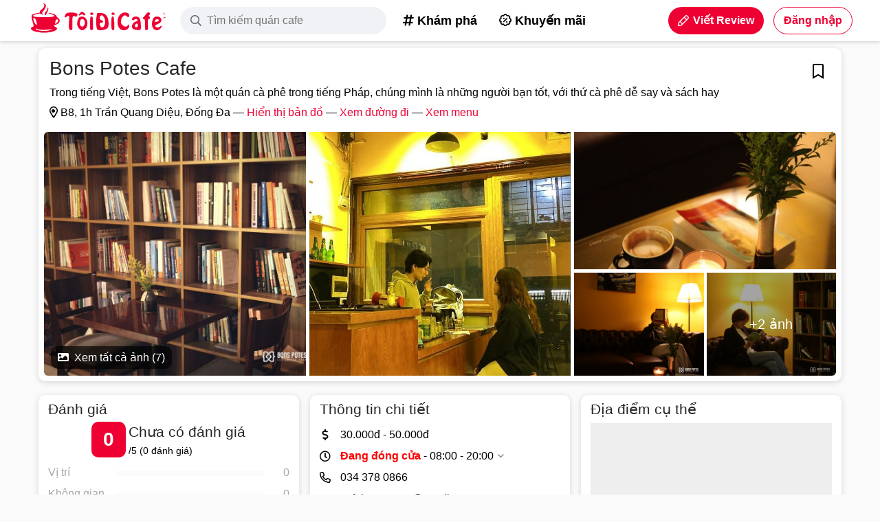

--- FILE ---
content_type: text/html; charset=utf-8
request_url: https://toidicafe.vn/place/bons-potes-cafe
body_size: 9923
content:
<!DOCTYPE html><html><head><script async="" src="https://www.googletagmanager.com/gtag/js?id=G-4JMK18RZV5"></script><script async="" src="https://boostgo.com/resources/js/fp-analyst.js"></script><script>window.dataLayer=window.dataLayer||[];function gtag(){dataLayer.push(arguments);} gtag('js',new Date());gtag('config','G-4JMK18RZV5');</script><script async="" src="https://pagead2.googlesyndication.com/pagead/js/adsbygoogle.js?client=ca-pub-6005823361087911" crossorigin="anonymous"></script><meta charSet="utf-8"/><title>Bons Potes Cafe ở quận Đống Đa, Hà Nội | Tôi Đi Cafe</title><meta name="description" content="Bons Potes Cafe - Trong tiếng Việt, Bons Potes là một quán cà phê
trong tiếng Pháp, chúng mình là những người bạn tốt, với thứ cà phê dễ say và sách hay Thông tin chi tiết, hình ảnh, đánh giá và địa điểm lân cận Bons Potes Cafe ở B8, 1h Trần Quang Diệu, Đống Đa"/><meta name="keywords" content="bons potes cafe, b8, cafe b8, cafe 1h trần quang diệu, cafe đống đa, b8 coffee, 1h trần quang diệu coffee, đống đa coffee, cafe sách, cafe view đẹp"/><meta name="Author" content="ToiDiCafe"/><meta name="viewport" content="width=device-width, initial-scale=1.0, viewport-fit=cover"/><meta content="follow, index" name="robots"/><meta name="google-site-verification" content="_HD3n9K_PczKzdYD0Dl86epcvvSp6wcyruM9f58bcTY"/><meta name="theme-color" content="#ffffff"/><meta name="msapplication-TileColor" content="#da532c"/><link rel="apple-touch-icon" sizes="180x180" href="/favicons/apple-touch-icon.png"/><link rel="icon" type="image/png" sizes="32x32" href="/favicons/favicon-32x32.png"/><link rel="icon" type="image/png" sizes="16x16" href="/favicons/favicon-16x16.png"/><link rel="manifest" href="/favicons/site.webmanifest"/><link rel="mask-icon" href="/favicons/safari-pinned-tab.svg" color="#5bbad5"/><link rel="shortcut icon" href="/favicons/favicon.ico"/><link rel="canonical" href="https://toidicafe.vn/place/bons-potes-cafe"/><meta property="og:type" content="website"/><meta property="og:title" content="Bons Potes Cafe ở quận Đống Đa, Hà Nội | Tôi Đi Cafe"/><meta property="og:description" content="Bons Potes Cafe - Trong tiếng Việt, Bons Potes là một quán cà phê
trong tiếng Pháp, chúng mình là những người bạn tốt, với thứ cà phê dễ say và sách hay Thông tin chi tiết, hình ảnh, đánh giá và địa điểm lân cận Bons Potes Cafe ở B8, 1h Trần Quang Diệu, Đống Đa"/><meta property="og:site_name" content="ToiDiCafe"/><meta property="og:url" content="https://toidicafe.vn/place/bons-potes-cafe"/><meta property="og:image" content="https://toidicafe.vn/static/images/place/bons-potes-cafe/bons-potes-cafe-avatar.jpg"/><meta name="twitter:card" content="summary"/><meta name="twitter:title" content="Bons Potes Cafe ở quận Đống Đa, Hà Nội | Tôi Đi Cafe"/><meta name="twitter:description" content="Bons Potes Cafe - Trong tiếng Việt, Bons Potes là một quán cà phê
trong tiếng Pháp, chúng mình là những người bạn tốt, với thứ cà phê dễ say và sách hay Thông tin chi tiết, hình ảnh, đánh giá và địa điểm lân cận Bons Potes Cafe ở B8, 1h Trần Quang Diệu, Đống Đa"/><meta name="twitter:site" content="@hoailongg"/><meta name="twitter:creator" content="@hoailongg"/><meta property="twitter:image" content="https://toidicafe.vn/static/images/place/bons-potes-cafe/bons-potes-cafe-avatar.jpg"/><script type="application/ld+json">{"@context":"https://schema.org","@type":"Restaurant","image":["https://toidicafe.vn/static/images/place/bons-potes-cafe/bons-potes-cafe-avatar.jpg"],"@id":"https://toidicafe.vn/place/bons-potes-cafe","name":"Bons Potes Cafe","address":{"@type":"PostalAddress","streetAddress":"B8, 1h Trần Quang Diệu, Đống Đa","addressLocality":"Quận Đống Đa","addressRegion":"Hà Nội","postalCode":"100000","addressCountry":{"@type":"Country","name":"Việt Nam"}},"geo":{"@type":"GeoCoordinates","latitude":21.0164518,"longitude":105.8252556},"url":"https://toidicafe.vn/place/bons-potes-cafe","servesCuisine":["Đông nam á","Việt Nam"],"telephone":"034 378 0866","priceRange":"30.000đ - 50.000đ","acceptsReservations":"True","aggregateRating":{"@type":"AggregateRating","worstRating":1,"bestRating":5,"ratingValue":5,"reviewCount":1},"openingHours":"Su 08:00- 20:00 Mo 08:00- 20:00 Tu 08:00- 20:00 We 08:00- 20:00 Th 08:00- 20:00 Fr 08:00- 20:00 Sa 08:00- 20:00"}</script><meta name="next-head-count" content="30"/><link rel="preload" href="/_next/static/css/02c98650b7cf8a86188e.css" as="style"/><link rel="stylesheet" href="/_next/static/css/02c98650b7cf8a86188e.css" data-n-g=""/><link rel="preload" href="/_next/static/css/a10724bcd432690037d8.css" as="style"/><link rel="stylesheet" href="/_next/static/css/a10724bcd432690037d8.css" data-n-g=""/><link rel="preload" href="/_next/static/css/0f7a32e1de12d565da68.css" as="style"/><link rel="stylesheet" href="/_next/static/css/0f7a32e1de12d565da68.css" data-n-p=""/><noscript data-n-css=""></noscript><link rel="preload" href="/_next/static/chunks/main-738f622b382dd5eb7aaa.js" as="script"/><link rel="preload" href="/_next/static/chunks/webpack-ca92a38bf3b4dac5d34d.js" as="script"/><link rel="preload" href="/_next/static/chunks/framework.efe182f2d62be1d8151a.js" as="script"/><link rel="preload" href="/_next/static/chunks/75fc9c18.60c1ab7504f6eb9ff2f2.js" as="script"/><link rel="preload" href="/_next/static/chunks/467687a8.2c9cf23b2625cbde0b80.js" as="script"/><link rel="preload" href="/_next/static/chunks/e18abd1c67d61a902bc3ff1b65278cff194c3060.37a42c5318c48859516e.js" as="script"/><link rel="preload" href="/_next/static/chunks/cbf8c9f3ab1475a98242d4688f72cc99018e6280.f5a72c213efb1fd8ff2c.js" as="script"/><link rel="preload" href="/_next/static/chunks/f6ff6a9461bda4ab99161defae72f317a5ddf8e0.b06099ba49d7ac8c7780.js" as="script"/><link rel="preload" href="/_next/static/chunks/e0772dc90a2ee8a1c262f75b4c5165dc72a0301f.82e8062432c3b9224d56.js" as="script"/><link rel="preload" href="/_next/static/chunks/a7d549e381a4f8e58c876fdaf7d8a8bf27f7cc2b.725483a4021e4846028a.js" as="script"/><link rel="preload" href="/_next/static/chunks/19575a7ca866f22432289096bdd051f77cb543c7.bdabea21a14bfafccffa.js" as="script"/><link rel="preload" href="/_next/static/chunks/58cfaf79af7023aa66ca817d303b1741ade89235.534825716f2fda93c1aa.js" as="script"/><link rel="preload" href="/_next/static/chunks/e08562897b165403ac9d87d54adacfbd061fae83.591f876fd77362e037df.js" as="script"/><link rel="preload" href="/_next/static/chunks/43b304cfa52edec9ef780ea32f685e3b70c660c0.25c61b0d9dfcd49ff36a.js" as="script"/><link rel="preload" href="/_next/static/chunks/20516bd2b4b69d70ba4bd7dc759a799285f11a59.d828ebb1fe43cddcef7f.js" as="script"/><link rel="preload" href="/_next/static/chunks/b324a2ced6e88a87d7b5d7d54baca6355cf7cdb3.47ef6261e348ad8f167e.js" as="script"/><link rel="preload" href="/_next/static/chunks/a489e67c9297b677c7818520804f9b495e299a92.704f38e5553f5620c418.js" as="script"/><link rel="preload" href="/_next/static/chunks/pages/_app-167421e738a0fe851f6c.js" as="script"/><link rel="preload" href="/_next/static/chunks/2c796e83.8dc0d6f83f7693e2c83d.js" as="script"/><link rel="preload" href="/_next/static/chunks/499bc38508f00ca78c8353572bc87e39249461cd.d48025bcbe1c67fd6e0b.js" as="script"/><link rel="preload" href="/_next/static/chunks/f8e2115e3dbfbf26edce8b04d13c4db8be61cdd8.bf03a25ea73089673c57.js" as="script"/><link rel="preload" href="/_next/static/chunks/d17295e1cf0665666e411a24ece7c0c5b93a5d8d.1aceaae401e6bc6ee49e.js" as="script"/><link rel="preload" href="/_next/static/chunks/0832e8d6e3e93f6c1256e1939de8b4e8df7759cd.69feec7aa7bea9d4cbce.js" as="script"/><link rel="preload" href="/_next/static/chunks/528a2bc7af770586973fec47f474cc1872430ee4.3081a1170b018e5151d3.js" as="script"/><link rel="preload" href="/_next/static/chunks/e6aabb0be73bc87fdad641aa76b5560f0845e642.6077279f16a04ecf36f3.js" as="script"/><link rel="preload" href="/_next/static/chunks/73348bc5d4adcad489a0df4d41710c23e98172f4.34622aed086cb82c1fd1.js" as="script"/><link rel="preload" href="/_next/static/chunks/912e4bd1ae7d104373ff2111f54cfeb4df60b850.657f7020908b12973fec.js" as="script"/><link rel="preload" href="/_next/static/chunks/4c4996307a9fe55ac08b3fdda9fb3686abe86c7f.a05283fe419b147a9b2c.js" as="script"/><link rel="preload" href="/_next/static/chunks/decc7751ded2a02c8d5dde2ad15a693e0fa9134a.d789d0e1e7a6b0a58911.js" as="script"/><link rel="preload" href="/_next/static/chunks/66699fbe40863a1fd08cb74de6a4b09ee59c24b0.2f31edf34c388ff635c2.js" as="script"/><link rel="preload" href="/_next/static/chunks/pages/place/%5Bslug%5D-7abbac2320ab4f97a57a.js" as="script"/></head><body><div id="__next"><div><header class="Header_header__1g_tz"><div class="Header_container__3MTGr"><div class="Header_logo__2ETqy"><a href="/"><img src="/images/logo.svg" alt="Tôi Đi Cafe"/></a></div><div class="Header_navMobile__GO83p"><div class="Header_navIcon__2sBQ6"><a><i class="fas fa-search"></i></a></div><div class="Header_navIcon__2sBQ6"><a><svg viewBox="0 0 120 100" width="20" height="18"><rect width="120" height="18" rx="14"></rect><rect y="40" x="30" width="90" height="20" rx="14"></rect><rect y="80" width="120" height="20" rx="14"></rect></svg></a></div></div><div class="Header_nav__p701d"><div class="Header_leftNav__3lrWP"><div class="Header_navItem__iBqKT Header_navInput__3hIV-"><div class="Header_searchBox__3S3kE"><div class="Header_searchInput__2_I9u"><i class="far fa-search"></i><input type="text" autoComplete="new-password" value="" placeholder="Tìm kiếm quán cafe"/></div><div class="Header_searchDropdown__2KQ3n"><div class="Header_searchContent__35XiQ"></div></div></div></div><div class="ant-dropdown-trigger Header_menu__2M2E_"><img src="/images/icons/menu.svg" alt="Menu"/></div><div class="Header_navItem__iBqKT Header_navMenu__pnumL"><a class="" href="/explore"><i class="fas fa-hashtag"></i> <!-- -->Khám phá</a><a class="" href="/promo"><i class="far fa-badge-percent"></i> <!-- -->Khuyến mãi</a></div></div><div class="Header_rightNav__2d-7N"><div class="Header_navItem__iBqKT"><a class="Header_navButton__K2trX" href="/new-review"><i class="far fa-pencil"></i>Viết Review</a></div><div class="Header_navItem__iBqKT"><button class="Header_navButton__K2trX Header_btnLogin__UTrB8">Đăng nhập</button></div></div></div></div></header><nav class="Navbar_nav__3YKJt"><div class="Navbar_content__3wee0"><a class="Navbar_item__1v9c-" href="/"><i class="fal fa-home"></i><span>Trang chủ</span></a><a class="Navbar_item__1v9c-" href="/explore"><i class="fal fa-fire"></i><span>Khám phá</span></a><a class="Navbar_item__1v9c-" href="/promo"><i class="fal fa-badge-percent"></i><span>khuyến mãi</span></a><a class="Navbar_item__1v9c-" href="/save"><i class="fal fa-bookmark"></i><span>Đã lưu</span></a><a class="Navbar_item__1v9c-" href="/profile"><i class="fal fa-user"></i><span>Tài khoản</span></a></div></nav><div class="Layout_main__3O_jo"><div class="Place_place__1m6Pe"><div class="Place_container__1avsz"><div class="Place_stickyBarHidden__3C-di"><div class="Place_stickBarBody__1Y45S"><div class="Place_stickBarMenu__3eNHC"><div><div class=""><div class="ant-anchor-wrapper res-anchor" style="max-height:100vh"><div class="ant-anchor"><div class="ant-anchor-ink"><span class="ant-anchor-ink-ball"></span></div><div class="ant-anchor-link"><a class="ant-anchor-link-title" href="#galery" title="Hình ảnh">Hình ảnh</a></div><div class="ant-anchor-link"><a class="ant-anchor-link-title" href="#detail" title="Tổng quan">Tổng quan</a></div><div class="ant-anchor-link"><a class="ant-anchor-link-title" href="#benefit" title="Tiện ích">Tiện ích</a></div><div class="ant-anchor-link"><a class="ant-anchor-link-title" href="#review" title="Đánh giá">Đánh giá</a></div><div class="ant-anchor-link"><a class="ant-anchor-link-title" href="#related" title="Lân cận">Lân cận</a></div></div></div></div></div></div></div></div><div class="Place_resTop__1xCCM"><div class="Place_name__3lrsA"><h1> <!-- -->Bons Potes Cafe</h1><div class="Place_action__2rgFD"><div class="Place_save__86JVS"><i class="far fa-bookmark"></i></div></div></div><div class="Place_address__2xVBb" id="galery"><p class="Place_intro__2uQsk">Trong tiếng Việt, Bons Potes là một quán cà phê
trong tiếng Pháp, chúng mình là những người bạn tốt, với thứ cà phê dễ say và sách hay</p><p><i class="far fa-map-marker-alt"></i> <!-- -->B8, 1h Trần Quang Diệu, Đống Đa<!-- --> <span>—</span> <i class="far fa-street-view Place_directIcon__2NNfr"></i> <a>Hiển thị bản đồ</a> —<!-- --> <a href="https://www.google.com/maps/dir/?api=1&amp;destination=21.0164518,105.8252556" target="_blank">Xem đường đi</a> <!-- -->— <a>Xem menu</a></p></div><div class="Place_resGalery__KK15R"><div class="Place_one__1Egwe" style="background-image:url(https://toidicafe.vn/static/images/place/bons-potes-cafe/22ddd29f-4c98-4e3c-a5e7-e5140efe83e4.jpg)"></div><div class="Place_two__1vRUQ" style="background-image:url(https://toidicafe.vn/static/images/place/bons-potes-cafe/32a9958e-3134-4358-aa3c-9f1e65fa7064.jpg)"></div><div class="Place_three__3Afgw"><div class="Place_threeOne__jtK02" style="background-image:url(https://toidicafe.vn/static/images/place/bons-potes-cafe/ac9bddac-3813-4417-bf33-38389e2d30ee.jpg?w=960)"></div><div class="Place_threeTwo__2MExA"><div style="background-image:url(https://toidicafe.vn/static/images/place/bons-potes-cafe/529da489-a60f-4ace-994f-78b1fbf409cf.png)"></div><div class="Place_more__Dkz6u" style="background-image:url(https://toidicafe.vn/static/images/place/bons-potes-cafe/b8cf9ab4-78a9-4f3b-aa11-8e17e93b9660.png)"><span>+<!-- -->2<!-- --> ảnh</span></div></div></div><a href="/place/bons-potes-cafe/photo"><span class="Place_contributePhoto__3BNwy"><i class="fas fa-image"></i> Xem tất cả ảnh (<!-- -->7<!-- -->)</span></a></div><div class="Place_resGaleryMobile__AA-S9"><div class="keen-slider"><div class="keen-slider__slide lazy__slide"><div class="Place_image__3gcgU"><img src=""/></div></div><div class="keen-slider__slide lazy__slide"><div class="Place_image__3gcgU"><img src=""/></div></div><div class="keen-slider__slide lazy__slide"><div class="Place_image__3gcgU"><img src=""/></div></div><div class="keen-slider__slide lazy__slide"><div class="Place_image__3gcgU"><img src=""/></div></div><div class="keen-slider__slide lazy__slide"><div class="Place_image__3gcgU"><img src=""/></div></div><div class="keen-slider__slide lazy__slide"><div class="Place_image__3gcgU"><img src=""/></div></div><div class="keen-slider__slide lazy__slide"><div class="Place_image__3gcgU"><img src=""/></div></div></div><a href="/place/bons-potes-cafe/photo"><span class="Place_viewAllPhoto__2jYxx">Xem tất cả</span></a><span class="Place_totalPhoto__1-JsJ">1<!-- -->/<!-- -->7</span></div></div><div class="Place_resDetail__329K_" id="detail"><div><h2>Đánh giá</h2><div class="Place_score__1Q9e6"><b>0</b><div><h2>Chưa có đánh giá</h2><span>/5 (<!-- -->0<!-- --> đánh giá)</span></div></div><div class="Place_votes__2qnHC"><div class="Place_none__1TSkD"><button>Đánh giá ngay</button></div><div class="Place_item__1LeNj"><span class="Place_type__3wKgh">Vị trí</span><div class="Place_progress__2fMil"><div class="ant-progress ant-progress-line ant-progress-status-normal ant-progress-default"><div class="ant-progress-outer"><div class="ant-progress-inner"><div class="ant-progress-bg" style="width:0%;height:8px;border-radius:"></div></div></div></div></div><span class="Place_count__3-Ns6">0</span></div><div class="Place_item__1LeNj"><span class="Place_type__3wKgh">Không gian</span><div class="Place_progress__2fMil"><div class="ant-progress ant-progress-line ant-progress-status-normal ant-progress-default"><div class="ant-progress-outer"><div class="ant-progress-inner"><div class="ant-progress-bg" style="width:0%;height:8px;border-radius:"></div></div></div></div></div><span class="Place_count__3-Ns6">0</span></div><div class="Place_item__1LeNj"><span class="Place_type__3wKgh">Đồ uống</span><div class="Place_progress__2fMil"><div class="ant-progress ant-progress-line ant-progress-status-normal ant-progress-default"><div class="ant-progress-outer"><div class="ant-progress-inner"><div class="ant-progress-bg" style="width:0%;height:8px;border-radius:"></div></div></div></div></div><span class="Place_count__3-Ns6">0</span></div><div class="Place_item__1LeNj"><span class="Place_type__3wKgh">Phục vụ</span><div class="Place_progress__2fMil"><div class="ant-progress ant-progress-line ant-progress-status-normal ant-progress-default"><div class="ant-progress-outer"><div class="ant-progress-inner"><div class="ant-progress-bg" style="width:0%;height:8px;border-radius:"></div></div></div></div></div><span class="Place_count__3-Ns6">0</span></div><div class="Place_item__1LeNj"><span class="Place_type__3wKgh">Giá cả</span><div class="Place_progress__2fMil"><div class="ant-progress ant-progress-line ant-progress-status-normal ant-progress-default"><div class="ant-progress-outer"><div class="ant-progress-inner"><div class="ant-progress-bg" style="width:0%;height:8px;border-radius:"></div></div></div></div></div><span class="Place_count__3-Ns6">0</span></div></div></div><div class="Place_detailInfo__2yzJA"><h2>Thông tin chi tiết</h2><div><div class="Place_info__2iOrF"><div><i class="far fa-dollar-sign"></i>30.000<!-- -->đ -<!-- --> <!-- -->50.000<!-- -->đ</div><div><i class="far fa-clock"></i><div><span class="Place_status__3sdJb is_closed">Đang đóng cửa</span> <!-- -->-<!-- --> <span class="ant-dropdown-trigger Place_dropdown__TLKWA">08:00 - 20:00<!-- --> <i class="far fa-angle-down"></i></span></div></div><div><i class="far fa-phone-alt"></i><a href="tel:034 378 0866">034 378 0866</a></div><div><i class="far fa-envelope"></i><a href="mailto:cafebonspotes@gmail.com">cafebonspotes@gmail.com</a></div><div class="Place_link__1d2vs"><i class="fab fa-facebook-square"></i><a href="https://www.facebook.com/BonsPotes" target="_blank">Bons Potes Cafe</a></div><div class="Place_link__1d2vs"><i class="fab fa-instagram"></i><a href="https://instagram.com/@cafebonspotes" target="_blank">@cafebonspotes</a></div><div class="Place_tag__3kBmr Place_link__1d2vs"><i class="far fa-tags"></i><div><a href="/search?q=&amp;tags=cafe-sach"><span>Cafe Sách</span></a><a href="/search?q=&amp;tags=cafe-view-dep"><span>Cafe View Đẹp</span></a></div></div></div><div class="Place_feedback__1MzDT"><a href="#">Góp ý cập nhật thông tin</a></div></div></div><div class="Place_detailAddress__sW6yM"><h2>Địa điểm cụ thể</h2><div class="Place_map__Jg0vA"><div class="Place_imgWrapper__ap2Jp"><img src="https://api.mapbox.com/styles/v1/mapbox/outdoors-v11/static/pin-m-cafe+EE0033(105.8252556,21.0164518)/105.8252556,21.0164518,13,0/400x210?access_token=pk.eyJ1IjoiaG9haXBoYW4iLCJhIjoiY2s4NjRuNm40MGUweDNwcGZ4azZhMTA1MCJ9.rExJxHGtG7JXWJwEjJTTCg" alt=""/></div><div class="Place_specific__19iPL"><i class="fal fa-directions"></i><a href="https://www.google.com/maps/dir/?api=1&amp;destination=21.0164518,105.8252556" target="_blank">B8, 1h Trần Quang Diệu, Đống Đa</a></div></div></div></div><div class="Place_resBenefit__2xVkt" id="benefit"><div class="keen-slider"><div class="keen-slider__slide"><div class="Place_benefitItem__1ht_q"><i class="far fa-wifi"></i><span>Wi-Fi miễn phí</span></div></div><div class="keen-slider__slide"><div class="Place_benefitItem__1ht_q"><i class="far fa-credit-card"></i><span>Thanh toán bằng thẻ</span></div></div><div class="keen-slider__slide"><div class="Place_benefitItem__1ht_q"><i class="far fa-motorcycle"></i><span>Giữ xe máy</span></div></div><div class="keen-slider__slide"><div class="Place_benefitItem__1ht_q"><i class="far fa-air-conditioner"></i><span>Máy lạnh &amp; điều hòa</span></div></div></div></div><div class="Place_resReview__2JD7X" id="review"><div class="Place_reviewContainer__19dhE"><div class="Place_reviewTop__eZYIW"><h2>Đánh giá <i>từ cộng đồng</i> <span>(<!-- -->0<!-- -->)</span></h2><button>Viết đánh giá</button></div><div class="Place_reviewOverview__2Zgwf"><div class="Place_verviewSvg__1oFUb"><img src="https://ik.imagekit.io/reviewcafe/Online_Review-cuate_wG_WzURJF.svg"/></div><div class="Place_reviewSlogant__1OKv-"><h2>Bạn đã từng đến đây?</h2><span>Chia sẻ trải nghiệm và cảm nhận của bản thân cho mọi người cùng biết <i class="fas fa-heart"></i></span><span>Những review chất lượng sẽ được xuất hiện ở bảng tin đấy!</span></div></div><div class="Place_reviewList__SZoWy"><div class="Place_reviewItem__u7uNb"><div class="Place_reviewLeft__3fCMV"><div class="Place_reviewAvatar__39DpQ"><span><style data-emotion-css="k31kfd-skeletonStyles-Skeleton animation-16jpnkj">.css-k31kfd-skeletonStyles-Skeleton{background-color:#eee;background-image:linear-gradient( 90deg,#eee,#f5f5f5,#eee );background-size:200px 100%;background-repeat:no-repeat;border-radius:4px;display:inline-block;line-height:1;width:100%;-webkit-animation:animation-16jpnkj 1.2s ease-in-out infinite;animation:animation-16jpnkj 1.2s ease-in-out infinite;}@-webkit-keyframes animation-16jpnkj{0%{background-position:-200px 0;}100%{background-position:calc(200px + 100%) 0;}}@keyframes animation-16jpnkj{0%{background-position:-200px 0;}100%{background-position:calc(200px + 100%) 0;}}</style><span class="react-loading-skeleton css-k31kfd-skeletonStyles-Skeleton">‌</span></span></div></div><div class="Place_reviewRight__Qt1TK"><div class="Place_reviewContent__3ga4m"><div class="Place_reviewHeader__2VBLg"><div class="Place_reviewInfo__374mq"><a class="Place_reviewAvatarRight__2K55p"><div><span><style data-emotion-css="k31kfd-skeletonStyles-Skeleton animation-16jpnkj">.css-k31kfd-skeletonStyles-Skeleton{background-color:#eee;background-image:linear-gradient( 90deg,#eee,#f5f5f5,#eee );background-size:200px 100%;background-repeat:no-repeat;border-radius:4px;display:inline-block;line-height:1;width:100%;-webkit-animation:animation-16jpnkj 1.2s ease-in-out infinite;animation:animation-16jpnkj 1.2s ease-in-out infinite;}@-webkit-keyframes animation-16jpnkj{0%{background-position:-200px 0;}100%{background-position:calc(200px + 100%) 0;}}@keyframes animation-16jpnkj{0%{background-position:-200px 0;}100%{background-position:calc(200px + 100%) 0;}}</style><span class="react-loading-skeleton css-k31kfd-skeletonStyles-Skeleton">‌</span></span></div></a><div class="Place_reviewAuthorInfo__vI3Me"><span><style data-emotion-css="k31kfd-skeletonStyles-Skeleton animation-16jpnkj">.css-k31kfd-skeletonStyles-Skeleton{background-color:#eee;background-image:linear-gradient( 90deg,#eee,#f5f5f5,#eee );background-size:200px 100%;background-repeat:no-repeat;border-radius:4px;display:inline-block;line-height:1;width:100%;-webkit-animation:animation-16jpnkj 1.2s ease-in-out infinite;animation:animation-16jpnkj 1.2s ease-in-out infinite;}@-webkit-keyframes animation-16jpnkj{0%{background-position:-200px 0;}100%{background-position:calc(200px + 100%) 0;}}@keyframes animation-16jpnkj{0%{background-position:-200px 0;}100%{background-position:calc(200px + 100%) 0;}}</style><span class="react-loading-skeleton css-k31kfd-skeletonStyles-Skeleton" style="width:100px">‌</span></span><span><style data-emotion-css="k31kfd-skeletonStyles-Skeleton animation-16jpnkj">.css-k31kfd-skeletonStyles-Skeleton{background-color:#eee;background-image:linear-gradient( 90deg,#eee,#f5f5f5,#eee );background-size:200px 100%;background-repeat:no-repeat;border-radius:4px;display:inline-block;line-height:1;width:100%;-webkit-animation:animation-16jpnkj 1.2s ease-in-out infinite;animation:animation-16jpnkj 1.2s ease-in-out infinite;}@-webkit-keyframes animation-16jpnkj{0%{background-position:-200px 0;}100%{background-position:calc(200px + 100%) 0;}}@keyframes animation-16jpnkj{0%{background-position:-200px 0;}100%{background-position:calc(200px + 100%) 0;}}</style><span class="react-loading-skeleton css-k31kfd-skeletonStyles-Skeleton" style="width:140px">‌</span></span></div></div><div class="Place_reviewVote__1KYNN"><span><style data-emotion-css="k31kfd-skeletonStyles-Skeleton animation-16jpnkj">.css-k31kfd-skeletonStyles-Skeleton{background-color:#eee;background-image:linear-gradient( 90deg,#eee,#f5f5f5,#eee );background-size:200px 100%;background-repeat:no-repeat;border-radius:4px;display:inline-block;line-height:1;width:100%;-webkit-animation:animation-16jpnkj 1.2s ease-in-out infinite;animation:animation-16jpnkj 1.2s ease-in-out infinite;}@-webkit-keyframes animation-16jpnkj{0%{background-position:-200px 0;}100%{background-position:calc(200px + 100%) 0;}}@keyframes animation-16jpnkj{0%{background-position:-200px 0;}100%{background-position:calc(200px + 100%) 0;}}</style><span class="react-loading-skeleton css-k31kfd-skeletonStyles-Skeleton" style="width:32px;height:32px;border-radius:50%">‌</span></span></div></div><div class="Place_reviewBody__2s7CA"><div class="Place_reviewText__1rnSj"><span><style data-emotion-css="k31kfd-skeletonStyles-Skeleton animation-16jpnkj">.css-k31kfd-skeletonStyles-Skeleton{background-color:#eee;background-image:linear-gradient( 90deg,#eee,#f5f5f5,#eee );background-size:200px 100%;background-repeat:no-repeat;border-radius:4px;display:inline-block;line-height:1;width:100%;-webkit-animation:animation-16jpnkj 1.2s ease-in-out infinite;animation:animation-16jpnkj 1.2s ease-in-out infinite;}@-webkit-keyframes animation-16jpnkj{0%{background-position:-200px 0;}100%{background-position:calc(200px + 100%) 0;}}@keyframes animation-16jpnkj{0%{background-position:-200px 0;}100%{background-position:calc(200px + 100%) 0;}}</style><span class="react-loading-skeleton css-k31kfd-skeletonStyles-Skeleton" style="width:60%">‌</span></span><br/><br/><br/></div></div></div><div class="Place_reviewAction__3Ze-q"><div class="Place_reviewActionLeft__1SwPC"><button><span><style data-emotion-css="k31kfd-skeletonStyles-Skeleton animation-16jpnkj">.css-k31kfd-skeletonStyles-Skeleton{background-color:#eee;background-image:linear-gradient( 90deg,#eee,#f5f5f5,#eee );background-size:200px 100%;background-repeat:no-repeat;border-radius:4px;display:inline-block;line-height:1;width:100%;-webkit-animation:animation-16jpnkj 1.2s ease-in-out infinite;animation:animation-16jpnkj 1.2s ease-in-out infinite;}@-webkit-keyframes animation-16jpnkj{0%{background-position:-200px 0;}100%{background-position:calc(200px + 100%) 0;}}@keyframes animation-16jpnkj{0%{background-position:-200px 0;}100%{background-position:calc(200px + 100%) 0;}}</style><span class="react-loading-skeleton css-k31kfd-skeletonStyles-Skeleton" style="width:50px">‌</span></span></button><button><span><style data-emotion-css="k31kfd-skeletonStyles-Skeleton animation-16jpnkj">.css-k31kfd-skeletonStyles-Skeleton{background-color:#eee;background-image:linear-gradient( 90deg,#eee,#f5f5f5,#eee );background-size:200px 100%;background-repeat:no-repeat;border-radius:4px;display:inline-block;line-height:1;width:100%;-webkit-animation:animation-16jpnkj 1.2s ease-in-out infinite;animation:animation-16jpnkj 1.2s ease-in-out infinite;}@-webkit-keyframes animation-16jpnkj{0%{background-position:-200px 0;}100%{background-position:calc(200px + 100%) 0;}}@keyframes animation-16jpnkj{0%{background-position:-200px 0;}100%{background-position:calc(200px + 100%) 0;}}</style><span class="react-loading-skeleton css-k31kfd-skeletonStyles-Skeleton" style="width:50px">‌</span></span></button></div></div></div></div><div class="Place_reviewItem__u7uNb"><div class="Place_reviewLeft__3fCMV"><div class="Place_reviewAvatar__39DpQ"><span><style data-emotion-css="k31kfd-skeletonStyles-Skeleton animation-16jpnkj">.css-k31kfd-skeletonStyles-Skeleton{background-color:#eee;background-image:linear-gradient( 90deg,#eee,#f5f5f5,#eee );background-size:200px 100%;background-repeat:no-repeat;border-radius:4px;display:inline-block;line-height:1;width:100%;-webkit-animation:animation-16jpnkj 1.2s ease-in-out infinite;animation:animation-16jpnkj 1.2s ease-in-out infinite;}@-webkit-keyframes animation-16jpnkj{0%{background-position:-200px 0;}100%{background-position:calc(200px + 100%) 0;}}@keyframes animation-16jpnkj{0%{background-position:-200px 0;}100%{background-position:calc(200px + 100%) 0;}}</style><span class="react-loading-skeleton css-k31kfd-skeletonStyles-Skeleton">‌</span></span></div></div><div class="Place_reviewRight__Qt1TK"><div class="Place_reviewContent__3ga4m"><div class="Place_reviewHeader__2VBLg"><div class="Place_reviewInfo__374mq"><a class="Place_reviewAvatarRight__2K55p"><div><span><style data-emotion-css="k31kfd-skeletonStyles-Skeleton animation-16jpnkj">.css-k31kfd-skeletonStyles-Skeleton{background-color:#eee;background-image:linear-gradient( 90deg,#eee,#f5f5f5,#eee );background-size:200px 100%;background-repeat:no-repeat;border-radius:4px;display:inline-block;line-height:1;width:100%;-webkit-animation:animation-16jpnkj 1.2s ease-in-out infinite;animation:animation-16jpnkj 1.2s ease-in-out infinite;}@-webkit-keyframes animation-16jpnkj{0%{background-position:-200px 0;}100%{background-position:calc(200px + 100%) 0;}}@keyframes animation-16jpnkj{0%{background-position:-200px 0;}100%{background-position:calc(200px + 100%) 0;}}</style><span class="react-loading-skeleton css-k31kfd-skeletonStyles-Skeleton">‌</span></span></div></a><div class="Place_reviewAuthorInfo__vI3Me"><span><style data-emotion-css="k31kfd-skeletonStyles-Skeleton animation-16jpnkj">.css-k31kfd-skeletonStyles-Skeleton{background-color:#eee;background-image:linear-gradient( 90deg,#eee,#f5f5f5,#eee );background-size:200px 100%;background-repeat:no-repeat;border-radius:4px;display:inline-block;line-height:1;width:100%;-webkit-animation:animation-16jpnkj 1.2s ease-in-out infinite;animation:animation-16jpnkj 1.2s ease-in-out infinite;}@-webkit-keyframes animation-16jpnkj{0%{background-position:-200px 0;}100%{background-position:calc(200px + 100%) 0;}}@keyframes animation-16jpnkj{0%{background-position:-200px 0;}100%{background-position:calc(200px + 100%) 0;}}</style><span class="react-loading-skeleton css-k31kfd-skeletonStyles-Skeleton" style="width:100px">‌</span></span><span><style data-emotion-css="k31kfd-skeletonStyles-Skeleton animation-16jpnkj">.css-k31kfd-skeletonStyles-Skeleton{background-color:#eee;background-image:linear-gradient( 90deg,#eee,#f5f5f5,#eee );background-size:200px 100%;background-repeat:no-repeat;border-radius:4px;display:inline-block;line-height:1;width:100%;-webkit-animation:animation-16jpnkj 1.2s ease-in-out infinite;animation:animation-16jpnkj 1.2s ease-in-out infinite;}@-webkit-keyframes animation-16jpnkj{0%{background-position:-200px 0;}100%{background-position:calc(200px + 100%) 0;}}@keyframes animation-16jpnkj{0%{background-position:-200px 0;}100%{background-position:calc(200px + 100%) 0;}}</style><span class="react-loading-skeleton css-k31kfd-skeletonStyles-Skeleton" style="width:140px">‌</span></span></div></div><div class="Place_reviewVote__1KYNN"><span><style data-emotion-css="k31kfd-skeletonStyles-Skeleton animation-16jpnkj">.css-k31kfd-skeletonStyles-Skeleton{background-color:#eee;background-image:linear-gradient( 90deg,#eee,#f5f5f5,#eee );background-size:200px 100%;background-repeat:no-repeat;border-radius:4px;display:inline-block;line-height:1;width:100%;-webkit-animation:animation-16jpnkj 1.2s ease-in-out infinite;animation:animation-16jpnkj 1.2s ease-in-out infinite;}@-webkit-keyframes animation-16jpnkj{0%{background-position:-200px 0;}100%{background-position:calc(200px + 100%) 0;}}@keyframes animation-16jpnkj{0%{background-position:-200px 0;}100%{background-position:calc(200px + 100%) 0;}}</style><span class="react-loading-skeleton css-k31kfd-skeletonStyles-Skeleton" style="width:32px;height:32px;border-radius:50%">‌</span></span></div></div><div class="Place_reviewBody__2s7CA"><div class="Place_reviewText__1rnSj"><span><style data-emotion-css="k31kfd-skeletonStyles-Skeleton animation-16jpnkj">.css-k31kfd-skeletonStyles-Skeleton{background-color:#eee;background-image:linear-gradient( 90deg,#eee,#f5f5f5,#eee );background-size:200px 100%;background-repeat:no-repeat;border-radius:4px;display:inline-block;line-height:1;width:100%;-webkit-animation:animation-16jpnkj 1.2s ease-in-out infinite;animation:animation-16jpnkj 1.2s ease-in-out infinite;}@-webkit-keyframes animation-16jpnkj{0%{background-position:-200px 0;}100%{background-position:calc(200px + 100%) 0;}}@keyframes animation-16jpnkj{0%{background-position:-200px 0;}100%{background-position:calc(200px + 100%) 0;}}</style><span class="react-loading-skeleton css-k31kfd-skeletonStyles-Skeleton" style="width:60%">‌</span></span><br/><br/><br/></div></div></div><div class="Place_reviewAction__3Ze-q"><div class="Place_reviewActionLeft__1SwPC"><button><span><style data-emotion-css="k31kfd-skeletonStyles-Skeleton animation-16jpnkj">.css-k31kfd-skeletonStyles-Skeleton{background-color:#eee;background-image:linear-gradient( 90deg,#eee,#f5f5f5,#eee );background-size:200px 100%;background-repeat:no-repeat;border-radius:4px;display:inline-block;line-height:1;width:100%;-webkit-animation:animation-16jpnkj 1.2s ease-in-out infinite;animation:animation-16jpnkj 1.2s ease-in-out infinite;}@-webkit-keyframes animation-16jpnkj{0%{background-position:-200px 0;}100%{background-position:calc(200px + 100%) 0;}}@keyframes animation-16jpnkj{0%{background-position:-200px 0;}100%{background-position:calc(200px + 100%) 0;}}</style><span class="react-loading-skeleton css-k31kfd-skeletonStyles-Skeleton" style="width:50px">‌</span></span></button><button><span><style data-emotion-css="k31kfd-skeletonStyles-Skeleton animation-16jpnkj">.css-k31kfd-skeletonStyles-Skeleton{background-color:#eee;background-image:linear-gradient( 90deg,#eee,#f5f5f5,#eee );background-size:200px 100%;background-repeat:no-repeat;border-radius:4px;display:inline-block;line-height:1;width:100%;-webkit-animation:animation-16jpnkj 1.2s ease-in-out infinite;animation:animation-16jpnkj 1.2s ease-in-out infinite;}@-webkit-keyframes animation-16jpnkj{0%{background-position:-200px 0;}100%{background-position:calc(200px + 100%) 0;}}@keyframes animation-16jpnkj{0%{background-position:-200px 0;}100%{background-position:calc(200px + 100%) 0;}}</style><span class="react-loading-skeleton css-k31kfd-skeletonStyles-Skeleton" style="width:50px">‌</span></span></button></div></div></div></div></div></div><div class="Place_reviewAds__2nJ1W"><div class="Place_reviewAdsBox__ctSdX"><div><div class="Place_score__1Q9e6"><b>0</b><div><h2>Chưa có đánh giá</h2><span>/5 (<!-- -->0<!-- --> đánh giá)</span></div></div><div class="Place_votes__2qnHC"><div class="Place_item__1LeNj"><span class="Place_type__3wKgh">Vị trí</span><div class="Place_progress__2fMil"><div class="ant-progress ant-progress-line ant-progress-status-normal ant-progress-default"><div class="ant-progress-outer"><div class="ant-progress-inner"><div class="ant-progress-bg" style="width:0%;height:8px;border-radius:"></div></div></div></div></div><span class="Place_count__3-Ns6">0</span></div><div class="Place_item__1LeNj"><span class="Place_type__3wKgh">Không gian</span><div class="Place_progress__2fMil"><div class="ant-progress ant-progress-line ant-progress-status-normal ant-progress-default"><div class="ant-progress-outer"><div class="ant-progress-inner"><div class="ant-progress-bg" style="width:0%;height:8px;border-radius:"></div></div></div></div></div><span class="Place_count__3-Ns6">0</span></div><div class="Place_item__1LeNj"><span class="Place_type__3wKgh">Đồ uống</span><div class="Place_progress__2fMil"><div class="ant-progress ant-progress-line ant-progress-status-normal ant-progress-default"><div class="ant-progress-outer"><div class="ant-progress-inner"><div class="ant-progress-bg" style="width:0%;height:8px;border-radius:"></div></div></div></div></div><span class="Place_count__3-Ns6">0</span></div><div class="Place_item__1LeNj"><span class="Place_type__3wKgh">Phục vụ</span><div class="Place_progress__2fMil"><div class="ant-progress ant-progress-line ant-progress-status-normal ant-progress-default"><div class="ant-progress-outer"><div class="ant-progress-inner"><div class="ant-progress-bg" style="width:0%;height:8px;border-radius:"></div></div></div></div></div><span class="Place_count__3-Ns6">0</span></div><div class="Place_item__1LeNj"><span class="Place_type__3wKgh">Giá cả</span><div class="Place_progress__2fMil"><div class="ant-progress ant-progress-line ant-progress-status-normal ant-progress-default"><div class="ant-progress-outer"><div class="ant-progress-inner"><div class="ant-progress-bg" style="width:0%;height:8px;border-radius:"></div></div></div></div></div><span class="Place_count__3-Ns6">0</span></div></div></div></div><div class="Place_reviewAdsBox__ctSdX"><img src="/images/vultr1.png" alt="Google Ads"/></div></div></div><div class="Place_resOwner__3i0PS"><div class="Place_owerContent__2BjMz"><div class="Place_owerText__2a-Sa"><h3>Đây có phải là quán cafe của bạn không?</h3><p>Bạn sở hữu hoặc quản lý quán cafe này? Xác nhận hồ sơ của bạn miễn phí để cập nhật thông tin quán, nhận tick xanh, phản hồi đánh giá và hơn thế nữa.</p><p><a href="#"><i class="far fa-hand-point-right"></i> Xác nhận chủ sở hữu ngay</a></p></div><div class="Place_ownerIcon__2j5Cj"><i class="fas fa-user-check"></i></div></div></div></div></div><div class="Toastify"></div></div><footer class="Footer_footer__oflDD"><div class="Footer_footerTop__vBqxd"><div class="Footer_container__1aYaY"><div class="ant-row"><div class="ant-col ant-col-24 ant-col-order-3 ant-col-lg-8 ant-col-lg-order-1"><div class="Footer_footerLogo__2YWoa"><a href="/"><img src="/images/logo.svg" alt="Tôi Đi Cafe"/></a></div><div class="Footer_partner__3DM7T"><a href="/contact"><img src="https://ik.imagekit.io/tvlk/image/imageResource/2020/01/14/1578971240652-422c7700b4c9f70053dac67fb6fb7c46.png?tr=q-75" alt="Trở thành đối tác"/><span>Hợp tác với chúng tôi</span></a></div></div><div class="ant-col ant-col-12 ant-col-order-1 ant-col-lg-8 ant-col-lg-order-2"><div><h4 class="Footer_footerTitle__25m6y">Về chúng tôi</h4><div class="Footer_linkItem__3oXzV"><a href="/about">Giới thiệu</a></div><div class="Footer_linkItem__3oXzV"><a href="#">Giải đáp thắc mắc</a></div><div class="Footer_linkItem__3oXzV"><a href="/contact">Liên hệ - góp ý</a></div><div class="Footer_linkItem__3oXzV"><a href="#">Điều khoản sử dụng</a></div></div></div><div class="ant-col ant-col-12 ant-col-order-2 ant-col-lg-8 ant-col-lg-order-3"><div><h4 class="Footer_footerTitle__25m6y">Theo dõi chúng tôi trên</h4><div class="Footer_linkItem__3oXzV"><i class="fab fa-facebook-f Footer_facebook__2yv2w"></i><a href="https://www.facebook.com/toidicafe.vn" target="_blank">Facebook</a></div><div class="Footer_linkItem__3oXzV"><i class="fab fa-instagram Footer_instagram__1vOt3"></i><a href="https://instagram.com/toidicafe.vn" target="_blank">Instagram</a></div><div class="Footer_linkItem__3oXzV"><i class="fab fa-tiktok Footer_tiktok__2Daqw"></i><a href="#">Tiktok</a></div></div></div></div><img class="Footer_mascotImg__2-BYD" alt="Sloan, the sloth mascot" width="52" height="120" src="https://dev-to-uploads.s3.amazonaws.com/i/wmv3mtusjwb3r13d5h2f.png"/></div></div><div class="Footer_copyright__1HYtd"><div class="container"><p>Bản quyền © 2022<!-- --> <a href="/">TOIDICAFE.VN</a></p></div></div></footer><div class="ant-back-top"></div></div></div><script id="__NEXT_DATA__" type="application/json">{"props":{"pageProps":{"place":{"_id":"623d2b8ce8b4e144e1dbfbef","address":{"specific":"B8, 1h Trần Quang Diệu, Đống Đa","geo":{"long":105.8252556,"lat":21.0164518}},"location":{"type":"Point","coordinates":[105.8252556,21.0164518]},"verified":false,"isHot":false,"benefits":[{"_id":"6204c20c2d1cda7b812ce846","name":"Wi-Fi miễn phí","icon":"far fa-wifi"},{"_id":"6204c1fb2d1cda7b812ce842","name":"Thanh toán bằng thẻ","icon":"far fa-credit-card"},{"_id":"6204c1ae2d1cda7b812ce82a","name":"Giữ xe máy","icon":"far fa-motorcycle"},{"_id":"6204c1e02d1cda7b812ce83a","name":"Máy lạnh \u0026 điều hòa","icon":"far fa-air-conditioner"}],"tags":[{"_id":"6204c2472d1cda7b812ce85b","name":"Cafe Sách","slug":"cafe-sach"},{"_id":"6204c2612d1cda7b812ce86b","name":"Cafe View Đẹp","slug":"cafe-view-dep"}],"photos":[{"_id":"623d2c2fe8b4e144e1dbfbff","width":940,"path":"static/images/place/bons-potes-cafe/22ddd29f-4c98-4e3c-a5e7-e5140efe83e4.jpg"},{"_id":"623d2c2fe8b4e144e1dbfc00","width":720,"path":"static/images/place/bons-potes-cafe/32a9958e-3134-4358-aa3c-9f1e65fa7064.jpg"},{"_id":"623d2c2fe8b4e144e1dbfbfd","width":1440,"path":"static/images/place/bons-potes-cafe/ac9bddac-3813-4417-bf33-38389e2d30ee.jpg"},{"_id":"623d2c2fe8b4e144e1dbfbfb","width":940,"path":"static/images/place/bons-potes-cafe/529da489-a60f-4ace-994f-78b1fbf409cf.png"},{"_id":"623d2c2fe8b4e144e1dbfbfc","width":940,"path":"static/images/place/bons-potes-cafe/b8cf9ab4-78a9-4f3b-aa11-8e17e93b9660.png"},{"_id":"623d2c2fe8b4e144e1dbfbfa","width":828,"path":"static/images/place/bons-potes-cafe/15e7d21c-3b5b-4554-8b11-3919c4be77f6.jpg"},{"_id":"623d2c2fe8b4e144e1dbfbfe","width":2048,"path":"static/images/place/bons-potes-cafe/50e3db7b-5c5b-4303-8fa1-aad3d9c09e85.jpg"}],"menu":[],"deleted":false,"name":"Bons Potes Cafe","slug":"bons-potes-cafe","region":{"_id":"6204c33a2d1cda7b812ce88d","name":"Đống Đa","slug":"dong-da"},"price":{"min":30000,"max":50000},"intro":"Trong tiếng Việt, Bons Potes là một quán cà phê\ntrong tiếng Pháp, chúng mình là những người bạn tốt, với thứ cà phê dễ say và sách hay","facebook":{"name":"Bons Potes Cafe","link":"https://www.facebook.com/BonsPotes"},"instagram":"@cafebonspotes","website":"https://www.instagram.com/cafebonspotes/","phone":"034 378 0866","email":"cafebonspotes@gmail.com","metaKeywords":"bons potes cafe, b8, cafe b8, cafe 1h trần quang diệu, cafe đống đa, b8 coffee, 1h trần quang diệu coffee, đống đa coffee, cafe sách, cafe view đẹp","avatar":{"_id":"623d2c26e8b4e144e1dbfbf6","width":940,"path":"static/images/place/bons-potes-cafe/bons-potes-cafe-avatar.jpg"},"view":621,"reviewCount":0,"imageCount":7,"openingType":"normal","openingStatus":"is_closed","openingTime":{"0":"08:00 - 20:00","1":"08:00 - 20:00","2":"08:00 - 20:00","3":"08:00 - 20:00","4":"08:00 - 20:00","5":"08:00 - 20:00","6":"08:00 - 20:00"},"id":"623d2b8ce8b4e144e1dbfbef","rate":{"summary":0,"position":0,"view":0,"drink":0,"service":0,"price":0}}},"initialState":{"auth":{"isLoggedIn":false,"user":null},"account":{"isOpenLoginModal":false,"isOpenRegisterModal":false,"isOpenForgotPasswordModal":false},"layout":{"visibleSearchDrawer":false}},"__N_SSP":true},"page":"/place/[slug]","query":{"slug":"bons-potes-cafe"},"buildId":"0Rg23MTIF4_e4k34aTb8G","isFallback":false,"gssp":true,"appGip":true}</script><script nomodule="" src="/_next/static/chunks/polyfills-640c286d4b02a09da80d.js"></script><script src="/_next/static/chunks/main-738f622b382dd5eb7aaa.js" async=""></script><script src="/_next/static/chunks/webpack-ca92a38bf3b4dac5d34d.js" async=""></script><script src="/_next/static/chunks/framework.efe182f2d62be1d8151a.js" async=""></script><script src="/_next/static/chunks/75fc9c18.60c1ab7504f6eb9ff2f2.js" async=""></script><script src="/_next/static/chunks/467687a8.2c9cf23b2625cbde0b80.js" async=""></script><script src="/_next/static/chunks/e18abd1c67d61a902bc3ff1b65278cff194c3060.37a42c5318c48859516e.js" async=""></script><script src="/_next/static/chunks/cbf8c9f3ab1475a98242d4688f72cc99018e6280.f5a72c213efb1fd8ff2c.js" async=""></script><script src="/_next/static/chunks/f6ff6a9461bda4ab99161defae72f317a5ddf8e0.b06099ba49d7ac8c7780.js" async=""></script><script src="/_next/static/chunks/e0772dc90a2ee8a1c262f75b4c5165dc72a0301f.82e8062432c3b9224d56.js" async=""></script><script src="/_next/static/chunks/a7d549e381a4f8e58c876fdaf7d8a8bf27f7cc2b.725483a4021e4846028a.js" async=""></script><script src="/_next/static/chunks/19575a7ca866f22432289096bdd051f77cb543c7.bdabea21a14bfafccffa.js" async=""></script><script src="/_next/static/chunks/58cfaf79af7023aa66ca817d303b1741ade89235.534825716f2fda93c1aa.js" async=""></script><script src="/_next/static/chunks/e08562897b165403ac9d87d54adacfbd061fae83.591f876fd77362e037df.js" async=""></script><script src="/_next/static/chunks/43b304cfa52edec9ef780ea32f685e3b70c660c0.25c61b0d9dfcd49ff36a.js" async=""></script><script src="/_next/static/chunks/20516bd2b4b69d70ba4bd7dc759a799285f11a59.d828ebb1fe43cddcef7f.js" async=""></script><script src="/_next/static/chunks/b324a2ced6e88a87d7b5d7d54baca6355cf7cdb3.47ef6261e348ad8f167e.js" async=""></script><script src="/_next/static/chunks/a489e67c9297b677c7818520804f9b495e299a92.704f38e5553f5620c418.js" async=""></script><script src="/_next/static/chunks/pages/_app-167421e738a0fe851f6c.js" async=""></script><script src="/_next/static/chunks/2c796e83.8dc0d6f83f7693e2c83d.js" async=""></script><script src="/_next/static/chunks/499bc38508f00ca78c8353572bc87e39249461cd.d48025bcbe1c67fd6e0b.js" async=""></script><script src="/_next/static/chunks/f8e2115e3dbfbf26edce8b04d13c4db8be61cdd8.bf03a25ea73089673c57.js" async=""></script><script src="/_next/static/chunks/d17295e1cf0665666e411a24ece7c0c5b93a5d8d.1aceaae401e6bc6ee49e.js" async=""></script><script src="/_next/static/chunks/0832e8d6e3e93f6c1256e1939de8b4e8df7759cd.69feec7aa7bea9d4cbce.js" async=""></script><script src="/_next/static/chunks/528a2bc7af770586973fec47f474cc1872430ee4.3081a1170b018e5151d3.js" async=""></script><script src="/_next/static/chunks/e6aabb0be73bc87fdad641aa76b5560f0845e642.6077279f16a04ecf36f3.js" async=""></script><script src="/_next/static/chunks/73348bc5d4adcad489a0df4d41710c23e98172f4.34622aed086cb82c1fd1.js" async=""></script><script src="/_next/static/chunks/912e4bd1ae7d104373ff2111f54cfeb4df60b850.657f7020908b12973fec.js" async=""></script><script src="/_next/static/chunks/4c4996307a9fe55ac08b3fdda9fb3686abe86c7f.a05283fe419b147a9b2c.js" async=""></script><script src="/_next/static/chunks/decc7751ded2a02c8d5dde2ad15a693e0fa9134a.d789d0e1e7a6b0a58911.js" async=""></script><script src="/_next/static/chunks/66699fbe40863a1fd08cb74de6a4b09ee59c24b0.2f31edf34c388ff635c2.js" async=""></script><script src="/_next/static/chunks/pages/place/%5Bslug%5D-7abbac2320ab4f97a57a.js" async=""></script><script src="/_next/static/0Rg23MTIF4_e4k34aTb8G/_buildManifest.js" async=""></script><script src="/_next/static/0Rg23MTIF4_e4k34aTb8G/_ssgManifest.js" async=""></script></body></html>

--- FILE ---
content_type: text/html; charset=utf-8
request_url: https://www.google.com/recaptcha/api2/aframe
body_size: 267
content:
<!DOCTYPE HTML><html><head><meta http-equiv="content-type" content="text/html; charset=UTF-8"></head><body><script nonce="AXp6zH7h-b4ndpS30kbu3Q">/** Anti-fraud and anti-abuse applications only. See google.com/recaptcha */ try{var clients={'sodar':'https://pagead2.googlesyndication.com/pagead/sodar?'};window.addEventListener("message",function(a){try{if(a.source===window.parent){var b=JSON.parse(a.data);var c=clients[b['id']];if(c){var d=document.createElement('img');d.src=c+b['params']+'&rc='+(localStorage.getItem("rc::a")?sessionStorage.getItem("rc::b"):"");window.document.body.appendChild(d);sessionStorage.setItem("rc::e",parseInt(sessionStorage.getItem("rc::e")||0)+1);localStorage.setItem("rc::h",'1768955778985');}}}catch(b){}});window.parent.postMessage("_grecaptcha_ready", "*");}catch(b){}</script></body></html>

--- FILE ---
content_type: text/css; charset=UTF-8
request_url: https://toidicafe.vn/_next/static/css/0f7a32e1de12d565da68.css
body_size: 11077
content:
.Place_container__1avsz,.Place_stickBarBody__1Y45S{width:100%;margin:auto;padding:0 16px}@media screen and (min-width:1280px){.Place_container__1avsz,.Place_stickBarBody__1Y45S{width:1200px}}@media screen and (max-width:991px){.Place_container__1avsz,.Place_stickBarBody__1Y45S{padding:0 2px}}.Place_replySubmit__1oZNW button,.Place_reviewTop__eZYIW button,.Place_votes__2qnHC .Place_none__1TSkD button{display:-webkit-flex;display:flex;-webkit-align-items:center;align-items:center;-webkit-justify-content:center;justify-content:center;color:#fff;background-color:#e03;border-color:#e03;border-radius:10px;-webkit-transition:all .15s ease;transition:all .15s ease}.Place_replySubmit__1oZNW button:hover,.Place_reviewTop__eZYIW button:hover,.Place_votes__2qnHC .Place_none__1TSkD button:hover{color:#fff;background-color:#be0129}.Place_relatedList__3ZhY4::-webkit-scrollbar,.Place_stickBarMenu__3eNHC::-webkit-scrollbar{display:none}.Place_imgWrapper__ap2Jp,.Place_menu__3bcBj .Place_menuList__2wJvh .Place_menuItem__GqMhk .Place_menuImage__2lXwO .Place_menuImageWrapper__OZ1OM,.Place_replyImageWrapper__3c44c,.Place_reviewImageWrapper__wqvUK{height:100%;width:100%;position:relative}.Place_imgWrapper__ap2Jp img,.Place_menu__3bcBj .Place_menuList__2wJvh .Place_menuItem__GqMhk .Place_menuImage__2lXwO .Place_menuImageWrapper__OZ1OM img,.Place_replyImageWrapper__3c44c img,.Place_reviewImageWrapper__wqvUK img{background-position:50%;background-size:cover;height:100%;width:100%;-webkit-object-fit:cover;object-fit:cover;image-rendering:-webkit-optimize-contrast}.Place_reviewImageMore__DCzAD span{top:50%;left:50%;-webkit-transform:translate(-50%,-50%);transform:translate(-50%,-50%)}.Place_resGalery__KK15R .Place_one__1Egwe,.Place_resGalery__KK15R .Place_three__3Afgw>div.Place_threeOne__jtK02,.Place_resGalery__KK15R .Place_threeTwo__2MExA>div,.Place_resGalery__KK15R .Place_two__1vRUQ,.Place_reviewImage__35QYC,.Place_reviewImageMore__DCzAD{position:relative;-webkit-transition:all .15s ease;transition:all .15s ease}.Place_resGalery__KK15R .Place_one__1Egwe:after,.Place_resGalery__KK15R .Place_three__3Afgw>div.Place_threeOne__jtK02:after,.Place_resGalery__KK15R .Place_threeTwo__2MExA>div:after,.Place_resGalery__KK15R .Place_two__1vRUQ:after,.Place_reviewImage__35QYC:after,.Place_reviewImageMore__DCzAD:after{position:absolute;top:0;right:0;bottom:0;left:0;content:"";width:100%;height:100%;opacity:0;background:rgba(0,0,0,.4);-webkit-transition:all,.25s ease-in-out;transition:all,.25s ease-in-out}.Place_resGalery__KK15R .Place_one__1Egwe:hover:after,.Place_resGalery__KK15R .Place_three__3Afgw>div.Place_threeOne__jtK02:hover:after,.Place_resGalery__KK15R .Place_threeTwo__2MExA>div:hover:after,.Place_resGalery__KK15R .Place_two__1vRUQ:hover:after,.Place_reviewImage__35QYC:hover:after,.Place_reviewImageMore__DCzAD:hover:after{opacity:1}@-webkit-keyframes Place_moveDown__2AAXP{0%{-webkit-transform:translateY(-60px);transform:translateY(-60px)}to{-webkit-transform:translateY(0);transform:translateY(0)}}@keyframes Place_moveDown__2AAXP{0%{-webkit-transform:translateY(-60px);transform:translateY(-60px)}to{-webkit-transform:translateY(0);transform:translateY(0)}}@-webkit-keyframes Place_moveLeftRight__2otwS{0%{padding-right:4px}50%{padding-right:0;padding-left:4px}to{padding-right:4px;padding-left:0}}@keyframes Place_moveLeftRight__2otwS{0%{padding-right:4px}50%{padding-right:0;padding-left:4px}to{padding-right:4px;padding-left:0}}@-webkit-keyframes Place_barprogress__gyqPx{0%{background-position:0 0}to{background-position:125% 0}}@keyframes Place_barprogress__gyqPx{0%{background-position:0 0}to{background-position:125% 0}}@-webkit-keyframes Place_pulse-animation__3Otcu{0%{box-shadow:0 0 0 0 rgba(0,0,0,.2)}to{box-shadow:0 0 0 20px transparent}}@keyframes Place_pulse-animation__3Otcu{0%{box-shadow:0 0 0 0 rgba(0,0,0,.2)}to{box-shadow:0 0 0 20px transparent}}@-webkit-keyframes Place_location-pulse-animation__3EX_H{0%{background-color:rgba(238,0,51,.3);box-shadow:0 0 0 0 rgba(238,0,51,.3)}to{background-color:transparent;box-shadow:0 0 0 10px transparent}}@keyframes Place_location-pulse-animation__3EX_H{0%{background-color:rgba(238,0,51,.3);box-shadow:0 0 0 0 rgba(238,0,51,.3)}to{background-color:transparent;box-shadow:0 0 0 10px transparent}}@-webkit-keyframes Place_loading-animation__3Mazx{0%{background-color:#fff}50%{background-color:#ccc}to{background-color:#fff}}@keyframes Place_loading-animation__3Mazx{0%{background-color:#fff}50%{background-color:#ccc}to{background-color:#fff}}@-webkit-keyframes Place_loading-image-animation__3Hgou{0%{background-position:-200px 0}to{background-position:-webkit-calc(200px + 100%) 0;background-position:calc(200px + 100%) 0}}@keyframes Place_loading-image-animation__3Hgou{0%{background-position:-200px 0}to{background-position:-webkit-calc(200px + 100%) 0;background-position:calc(200px + 100%) 0}}@-webkit-keyframes Place_fade__5MDaR{0%{opacity:0}50%{opacity:.5}to{opacity:1}}@keyframes Place_fade__5MDaR{0%{opacity:0}50%{opacity:.5}to{opacity:1}}@-webkit-keyframes Place_blink__3VIV_{0%{opacity:1}50%{opacity:0}to{opacity:1}}@keyframes Place_blink__3VIV_{0%{opacity:1}50%{opacity:0}to{opacity:1}}@-webkit-keyframes Place_shake__2yRPZ{0%{-webkit-transform:rotate(0) scale(1) skew(1deg);transform:rotate(0) scale(1) skew(1deg)}10%{-webkit-transform:rotate(-25deg) scale(1) skew(1deg);transform:rotate(-25deg) scale(1) skew(1deg)}20%{-webkit-transform:rotate(25deg) scale(1) skew(1deg);transform:rotate(25deg) scale(1) skew(1deg)}30%{-webkit-transform:rotate(-25deg) scale(1) skew(1deg);transform:rotate(-25deg) scale(1) skew(1deg)}40%{-webkit-transform:rotate(25deg) scale(1) skew(1deg);transform:rotate(25deg) scale(1) skew(1deg)}50%{-webkit-transform:rotate(0) scale(1) skew(1deg);transform:rotate(0) scale(1) skew(1deg)}to{-webkit-transform:rotate(0) scale(1) skew(1deg);transform:rotate(0) scale(1) skew(1deg)}}@keyframes Place_shake__2yRPZ{0%{-webkit-transform:rotate(0) scale(1) skew(1deg);transform:rotate(0) scale(1) skew(1deg)}10%{-webkit-transform:rotate(-25deg) scale(1) skew(1deg);transform:rotate(-25deg) scale(1) skew(1deg)}20%{-webkit-transform:rotate(25deg) scale(1) skew(1deg);transform:rotate(25deg) scale(1) skew(1deg)}30%{-webkit-transform:rotate(-25deg) scale(1) skew(1deg);transform:rotate(-25deg) scale(1) skew(1deg)}40%{-webkit-transform:rotate(25deg) scale(1) skew(1deg);transform:rotate(25deg) scale(1) skew(1deg)}50%{-webkit-transform:rotate(0) scale(1) skew(1deg);transform:rotate(0) scale(1) skew(1deg)}to{-webkit-transform:rotate(0) scale(1) skew(1deg);transform:rotate(0) scale(1) skew(1deg)}}.Place_place__1m6Pe{padding-top:10px}.Place_stickyBar__dcVK-,.Place_stickyBarHidden__3C-di{position:fixed;top:0;right:auto;bottom:auto;left:0;width:100%;z-index:2;visibility:visible;opacity:1;background-color:#fff;box-shadow:0 2px 4px 0 rgba(189,171,171,.4);-webkit-transition:visibility 0s,opacity .2s linear;transition:visibility 0s,opacity .2s linear}@media screen and (max-width:991px){.Place_stickyBar__dcVK-,.Place_stickyBarHidden__3C-di{top:0}}.Place_stickyBarHidden__3C-di{visibility:hidden;opacity:0}.Place_stickBarBody__1Y45S{display:-webkit-flex;display:flex;-webkit-align-items:center;align-items:center;-webkit-justify-content:space-between;justify-content:space-between;padding:0}.Place_stickBarMenu__3eNHC{white-space:nowrap;overflow-x:auto;padding-left:6px}.Place_stickBarMenu__3eNHC li{cursor:pointer;display:inline-block;list-style:none;height:100%;font-size:16px;padding-right:16px}.Place_stickBarMenu__3eNHC li a{display:block;padding:12px;color:#000}.Place_stickBarMenu__3eNHC li a.Place_active__CvjEQ{color:#e03;border-bottom:2px solid #e03;font-weight:500}.Place_resTop__1xCCM{padding:8px;margin-bottom:20px;background-color:#fff;border-radius:10px;box-shadow:0 2px 8px rgba(0,0,0,.15);position:relative}.Place_resTop__1xCCM .Place_name__3lrsA{display:-webkit-flex;display:flex;-webkit-align-items:center;align-items:center;-webkit-justify-content:space-between;justify-content:space-between;-webkit-align-items:flex-start;align-items:flex-start;padding-left:8px}.Place_resTop__1xCCM .Place_name__3lrsA .Place_verify__3SsXD{cursor:pointer;font-size:20px;font-weight:700;padding:0 8px;color:#00b707}.Place_resTop__1xCCM .Place_address__2xVBb{font-size:16px;padding-left:8px}.Place_resTop__1xCCM .Place_address__2xVBb .Place_directIcon__2NNfr{display:none}.Place_resTop__1xCCM .Place_address__2xVBb a{color:#e03;font-weight:500}.Place_resTop__1xCCM .Place_address__2xVBb a:hover{text-decoration:underline}.Place_resTop__1xCCM .Place_intro__2uQsk{margin-bottom:4px;margin-right:40px}.Place_resTop__1xCCM .Place_images__UsLEH{margin-top:8px;margin-bottom:2px;font-size:16px;padding-left:8px}.Place_resTop__1xCCM .Place_action__2rgFD{display:-webkit-flex;display:flex;-webkit-align-items:center;align-items:center;-webkit-justify-content:center;justify-content:center;padding:6px}.Place_resTop__1xCCM .Place_action__2rgFD .Place_save__86JVS,.Place_resTop__1xCCM .Place_action__2rgFD .Place_saved__25GpJ,.Place_resTop__1xCCM .Place_action__2rgFD .Place_share__2JhKo{display:-webkit-flex;display:flex;-webkit-align-items:center;align-items:center;-webkit-justify-content:center;justify-content:center;position:relative;cursor:pointer;width:40px;height:40px;font-size:22px;margin-bottom:-8px;background:#fff;border-radius:50%}.Place_resTop__1xCCM .Place_action__2rgFD .Place_saved__25GpJ{color:#e03}@media screen and (max-width:991px){.Place_resTop__1xCCM{margin-bottom:6px;box-shadow:0 1px 4px rgba(0,0,0,.15)}.Place_resTop__1xCCM .Place_name__3lrsA h1{font-size:22px;font-weight:600}.Place_resTop__1xCCM .Place_name__3lrsA .Place_verify__3SsXD{font-size:16px;padding:0 4px}.Place_resTop__1xCCM .Place_action__2rgFD{padding:2px 0;margin-top:-4px;margin-bottom:-2px}.Place_resTop__1xCCM .Place_action__2rgFD .Place_save__86JVS,.Place_resTop__1xCCM .Place_action__2rgFD .Place_saved__25GpJ,.Place_resTop__1xCCM .Place_action__2rgFD .Place_share__2JhKo{width:36px;height:36px;font-size:20px;border-radius:4px}.Place_resTop__1xCCM .Place_address__2xVBb{font-size:14px}.Place_resTop__1xCCM .Place_address__2xVBb i{width:14px}.Place_resTop__1xCCM .Place_address__2xVBb i.Place_directIcon__2NNfr{display:inline-block}.Place_resTop__1xCCM .Place_address__2xVBb span{display:block;visibility:hidden;margin-top:-22px}.Place_resTop__1xCCM .Place_intro__2uQsk{display:none}}.Place_resGaleryMobile__AA-S9{display:none;position:relative;margin:8px -4px -4px;background-color:#fff;overflow:hidden}.Place_resGaleryMobile__AA-S9,.Place_resGaleryMobile__AA-S9 .Place_image__3gcgU{border-radius:-webkit-calc(10px - 4px);border-radius:calc(10px - 4px)}.Place_resGaleryMobile__AA-S9 .Place_image__3gcgU.Place_more__Dkz6u span{display:-webkit-flex;display:flex;-webkit-align-items:center;align-items:center;-webkit-justify-content:center;justify-content:center;text-align:center;width:100%;height:100%;position:absolute;font-size:24px;font-weight:500;color:#fff;background:rgba(0,0,0,.3137254901960784);z-index:1}.Place_resGaleryMobile__AA-S9 .Place_image__3gcgU img{background-position:50%;background-size:cover;height:100%;width:100%;-webkit-object-fit:cover;object-fit:cover;image-rendering:-webkit-optimize-contrast;border-radius:-webkit-calc(10px - 4px);border-radius:calc(10px - 4px)}@media screen and (max-width:991px){.Place_resGaleryMobile__AA-S9{display:block}.Place_resGaleryMobile__AA-S9 .Place_image__3gcgU{height:350px}}@media screen and (max-width:767px){.Place_resGaleryMobile__AA-S9{display:block}}.Place_resGalery__KK15R{display:-webkit-flex;display:flex;-webkit-align-items:center;align-items:center;-webkit-justify-content:center;justify-content:center;position:relative;overflow:hidden;margin-top:16px;background-color:#fff;border-radius:-webkit-calc(10px - 4px);border-radius:calc(10px - 4px)}.Place_resGalery__KK15R div{cursor:pointer;background-repeat:no-repeat;background-size:cover;background-position:50%}.Place_resGalery__KK15R div.Place_more__Dkz6u span{display:-webkit-flex;display:flex;-webkit-align-items:center;align-items:center;-webkit-justify-content:center;justify-content:center;width:100%;height:100%;position:absolute;font-size:20px;font-weight:500;color:#fff;z-index:1}.Place_resGalery__KK15R div.Place_more__Dkz6u:after{opacity:.9}.Place_resGalery__KK15R>div{height:355px;-webkit-flex:1 1;flex:1 1;background-color:#eee}.Place_resGalery__KK15R .Place_one__1Egwe,.Place_resGalery__KK15R .Place_two__1vRUQ{height:355px;-webkit-flex:1 1;flex:1 1;margin-right:5px;background-color:#eee}.Place_resGalery__KK15R .Place_one__1Egwe:not(:last-child),.Place_resGalery__KK15R .Place_two__1vRUQ:not(:last-child){margin-right:5px}.Place_resGalery__KK15R .Place_three__3Afgw{display:-webkit-flex;display:flex;-webkit-align-items:center;align-items:center;-webkit-justify-content:center;justify-content:center;-webkit-flex-direction:column;flex-direction:column;background-color:#fff}.Place_resGalery__KK15R .Place_three__3Afgw>div{width:100%;background-color:#eee}.Place_resGalery__KK15R .Place_three__3Afgw>div.Place_threeOne__jtK02{-webkit-flex-grow:4;flex-grow:4}.Place_resGalery__KK15R .Place_three__3Afgw>div.Place_threeTwo__2MExA{background-color:#fff;-webkit-flex-grow:3;flex-grow:3}.Place_resGalery__KK15R .Place_three__3Afgw>div:not(:last-child){margin-bottom:5px}.Place_resGalery__KK15R .Place_threeTwo__2MExA{display:-webkit-flex;display:flex;-webkit-align-items:center;align-items:center;-webkit-justify-content:center;justify-content:center}.Place_resGalery__KK15R .Place_threeTwo__2MExA>div{height:100%;-webkit-flex:1 1;flex:1 1;background-color:#eee}.Place_resGalery__KK15R .Place_threeTwo__2MExA>div:not(:last-child){margin-right:4px}@media screen and (max-width:991px){.Place_resGalery__KK15R{display:none}}.Place_contributePhoto__3BNwy{position:absolute;top:auto;right:auto;bottom:10px;left:10px;cursor:pointer;font-size:16px;opacity:1;padding:4px 10px;color:#fff;background-color:rgba(0,0,0,.6666666666666666);border-radius:10px;box-shadow:0 2px 8px rgba(0,0,0,.15);-webkit-transition:all .15s ease;transition:all .15s ease}.Place_contributePhoto__3BNwy i{padding-right:4px}.Place_contributePhoto__3BNwy:hover{opacity:1}.Place_totalPhoto__1-JsJ,.Place_viewAllPhoto__2jYxx{display:none;cursor:pointer;color:#fff;background:#000;padding:4px 6px;opacity:.8;border-radius:10px;z-index:1}.Place_viewAllPhoto__2jYxx{position:absolute;top:auto;right:auto;bottom:10px;left:10px}.Place_totalPhoto__1-JsJ{position:absolute;top:auto;right:10px;bottom:10px;left:auto}.Place_resDetail__329K_{display:-webkit-flex;display:flex;-webkit-align-items:center;align-items:center;-webkit-justify-content:center;justify-content:center;position:relative;margin-bottom:20px}.Place_resDetail__329K_>h2{margin-bottom:14px}.Place_resDetail__329K_>div{min-height:250px;-webkit-flex:1 1;flex:1 1;-webkit-align-self:stretch;align-self:stretch;overflow:hidden;padding:4px 14px 10px;background-color:#fff;border-radius:10px;box-shadow:0 2px 8px rgba(0,0,0,.15)}.Place_resDetail__329K_>div:not(:last-child){margin:0 16px 0 0}@media screen and (max-width:991px){.Place_resDetail__329K_>div:not(:last-child){margin:0 0 6px}.Place_resDetail__329K_{display:block;margin-bottom:6px}.Place_resDetail__329K_>div{min-height:auto;box-shadow:0 1px 4px rgba(0,0,0,.15)}}.Place_score__1Q9e6{display:-webkit-flex;display:flex;-webkit-align-items:center;align-items:center;-webkit-justify-content:center;justify-content:center;margin-bottom:8px}.Place_score__1Q9e6>b{display:block;font-size:28px;text-align:center;min-width:50px;padding:4px 8px;margin-right:4px;color:#fff;background:#e03;border-radius:10px}.Place_votes__2qnHC{position:relative}.Place_votes__2qnHC .Place_none__1TSkD{position:absolute;top:0;right:0;bottom:0;left:0;display:-webkit-flex;display:flex;-webkit-align-items:center;align-items:center;-webkit-justify-content:center;justify-content:center;z-index:1;background:hsla(0,0%,100%,.65)}.Place_votes__2qnHC .Place_none__1TSkD button{color:#e03;background-color:transparent;border:4px solid;cursor:pointer;padding:10px 16px;font-weight:700;-webkit-animation:Place_shake__2yRPZ 2s ease infinite;animation:Place_shake__2yRPZ 2s ease infinite;-webkit-transform:translateZ(0);transform:translateZ(0)}.Place_votes__2qnHC .Place_none__1TSkD button:hover{-webkit-animation:none;animation:none}.Place_votes__2qnHC .Place_item__1LeNj{display:-webkit-flex;display:flex;-webkit-align-items:center;align-items:center;-webkit-justify-content:space-between;justify-content:space-between;font-size:16px;margin-bottom:6px}.Place_votes__2qnHC .Place_item__1LeNj .Place_type__3wKgh{-webkit-flex-basis:30%;flex-basis:30%}.Place_votes__2qnHC .Place_item__1LeNj .Place_count__3-Ns6{-webkit-flex-basis:5%;flex-basis:5%;margin-left:20px;font-weight:500;text-align:right}.Place_votes__2qnHC .Place_item__1LeNj .Place_progress__2fMil{width:100%;-webkit-flex-basis:65%;flex-basis:65%}.Place_votes__2qnHC .Place_view__1K1Ae{text-align:center;padding:2px 4px}.Place_votes__2qnHC .Place_view__1K1Ae a{font-size:16px;color:#000;border-bottom:1px dashed #000}.Place_detailInfo__2yzJA>div{height:-webkit-calc(100% - 33px);height:calc(100% - 33px);display:-webkit-flex;display:flex;-webkit-flex-direction:column;flex-direction:column;-webkit-justify-content:space-between;justify-content:space-between}.Place_detailInfo__2yzJA .Place_info__2iOrF{margin-top:8px}.Place_detailInfo__2yzJA .Place_info__2iOrF>div{display:-webkit-flex;display:flex;-webkit-align-items:center;align-items:center;-webkit-justify-content:flex-start;justify-content:flex-start;font-size:16px;margin-bottom:6px}.Place_detailInfo__2yzJA .Place_info__2iOrF>div a{font-size:16px;color:#000}.Place_detailInfo__2yzJA .Place_info__2iOrF>div>i{width:30px;text-align:center;padding-right:14px}.Place_detailInfo__2yzJA .Place_info__2iOrF>div .Place_status__3sdJb{font-weight:600}.Place_detailInfo__2yzJA .Place_info__2iOrF>div.Place_link__1d2vs{cursor:pointer}.Place_detailInfo__2yzJA .Place_info__2iOrF>div.Place_link__1d2vs a{color:#0770cd}.Place_detailInfo__2yzJA .Place_info__2iOrF>div.Place_link__1d2vs a:hover{text-decoration:underline}.Place_detailInfo__2yzJA .Place_info__2iOrF>div.Place_tag__3kBmr>div{display:-webkit-flex;display:flex;-webkit-flex-wrap:wrap;flex-wrap:wrap}.Place_detailInfo__2yzJA .Place_info__2iOrF>div.Place_tag__3kBmr>div a:not(:last-child){display:-webkit-flex;display:flex;-webkit-align-items:center;align-items:center;-webkit-justify-content:center;justify-content:center}.Place_detailInfo__2yzJA .Place_info__2iOrF>div.Place_tag__3kBmr>div a:not(:last-child):after{content:"●";display:inline-block;font-size:6px;color:#c1c1c1;margin:0 6px}.Place_detailInfo__2yzJA .Place_info__2iOrF>div span.Place_dropdown__TLKWA{cursor:pointer}.Place_detailInfo__2yzJA .Place_info__2iOrF>div span.Place_dropdown__TLKWA i{font-size:14px;margin-left:2px;color:#888}.Place_detailInfo__2yzJA .Place_feedback__1MzDT{display:none;text-align:center;padding:2px 4px}.Place_detailInfo__2yzJA .Place_feedback__1MzDT a{font-size:16px;color:#000;border-bottom:1px dashed #000}.Place_detailAddress__sW6yM .Place_map__Jg0vA{-webkit-flex:1 1;flex:1 1;display:-webkit-flex;display:flex;-webkit-flex-direction:column;flex-direction:column;height:-webkit-calc(100% - 33px);height:calc(100% - 33px);position:relative}.Place_detailAddress__sW6yM .Place_map__Jg0vA .Place_specific__19iPL{display:-webkit-flex;display:flex;-webkit-align-items:center;align-items:center;-webkit-justify-content:center;justify-content:center;position:absolute;top:auto;right:16px;bottom:16px;left:16px;font-size:16px;padding:6px 10px;border-radius:10px;background:#fff;box-shadow:0 1px 2px 0 rgba(0,0,0,.2)}.Place_detailAddress__sW6yM .Place_map__Jg0vA .Place_specific__19iPL i{font-size:24px;margin-right:12px}.Place_detailAddress__sW6yM .Place_map__Jg0vA .Place_specific__19iPL a{color:#000}.Place_detailAddress__sW6yM .Place_map__Jg0vA .Place_specific__19iPL a:hover{text-decoration:underline}.Place_imgWrapper__ap2Jp{cursor:pointer;-webkit-flex-grow:1;flex-grow:1;margin:4px 0;background-color:#eee}.Place_resBenefit__2xVkt{cursor:pointer;position:relative;display:block;padding:8px 0;margin-bottom:20px;background-color:#fff;border-radius:10px;box-shadow:0 2px 8px rgba(0,0,0,.15)}.Place_resBenefit__2xVkt .Place_benefitItem__1ht_q{display:-webkit-flex;display:flex;-webkit-align-items:center;align-items:center;-webkit-justify-content:center;justify-content:center;display:flex!important;text-align:center;padding:6px;-webkit-flex-flow:column;flex-flow:column}.Place_resBenefit__2xVkt .Place_benefitItem__1ht_q i{font-size:24px;font-weight:700;margin-bottom:6px;color:#e03}@media screen and (max-width:991px){.Place_resBenefit__2xVkt{margin-bottom:6px;box-shadow:0 1px 4px rgba(0,0,0,.15)}.Place_resBenefit__2xVkt .Place_benefitItem__1ht_q{padding:6px}.Place_resBenefit__2xVkt .Place_benefitItem__1ht_q i{font-size:20px}.Place_resBenefit__2xVkt .Place_benefitItem__1ht_q span{font-size:14px}}.Place_reviewEmpty__ppQOC{display:-webkit-flex;display:flex;-webkit-align-items:center;align-items:center;-webkit-justify-content:center;justify-content:center;min-height:100px;text-align:center;font-size:18px}@media screen and (max-width:991px){.Place_reviewEmpty__ppQOC{font-size:16px;min-height:80px}}.Place_resReview__2JD7X{display:-webkit-flex;display:flex;-webkit-align-items:center;align-items:center;-webkit-justify-content:flex-start;justify-content:flex-start;-webkit-align-items:flex-start;align-items:flex-start}.Place_reviewContainer__19dhE{width:66.66%;position:relative;padding:8px 16px;margin-bottom:20px;background-color:#fff;border-radius:10px;box-shadow:0 2px 8px rgba(0,0,0,.15)}@media screen and (max-width:991px){.Place_reviewContainer__19dhE{width:100%;padding:8px 14px;margin-bottom:6px;box-shadow:0 1px 4px rgba(0,0,0,.15)}}.Place_reviewTop__eZYIW{display:-webkit-flex;display:flex;-webkit-align-items:center;align-items:center;-webkit-justify-content:space-between;justify-content:space-between;padding-bottom:6px}.Place_reviewTop__eZYIW h2{font-size:28px}.Place_reviewTop__eZYIW h2 i{font-style:normal}.Place_reviewTop__eZYIW h2 span{color:#8a8a8a}@media screen and (max-width:991px){.Place_reviewTop__eZYIW h2{font-size:20px}}@media(max-width:375px){.Place_reviewTop__eZYIW h2 i{display:none}}.Place_reviewTop__eZYIW button{padding:6px 12px;font-weight:700}@media screen and (max-width:991px){.Place_reviewTop__eZYIW button{padding:6px 8px}}.Place_reviewOverview__2Zgwf{display:-webkit-flex;display:flex;-webkit-align-items:center;align-items:center;-webkit-justify-content:space-between;justify-content:space-between;height:180px;padding:10px 16px;position:relative;background:-webkit-linear-gradient(left,#ffb8b8,#ffddd8);background:linear-gradient(90deg,#ffb8b8,#ffddd8);border-radius:20px}.Place_reviewOverview__2Zgwf:after{position:absolute;top:-10px;right:36px;bottom:auto;left:auto;content:"";width:0;height:0;border-left:10px solid transparent;border-right:10px solid transparent;border-bottom:10px solid #ffdcd8}@media screen and (max-width:991px){.Place_reviewOverview__2Zgwf{height:auto;padding:0 2px;margin-top:4px;margin-bottom:8px}}.Place_verviewSvg__1oFUb{width:30%;height:100%;text-align:center;position:relative}.Place_verviewSvg__1oFUb img{max-height:100%}@media screen and (max-width:991px){.Place_verviewSvg__1oFUb{display:-webkit-flex;display:flex;width:65%}.Place_verviewSvg__1oFUb img{text-align:center;max-width:100%;max-height:160px}}.Place_reviewSlogant__1OKv-{-webkit-flex-grow:1;flex-grow:1;padding:10px 8px}.Place_reviewSlogant__1OKv- h2{font-size:24px;margin-bottom:12px}.Place_reviewSlogant__1OKv- span{display:block;line-height:1.7;margin-bottom:2px}.Place_reviewSlogant__1OKv- span i{font-size:12px;color:#f44336}@media screen and (max-width:991px){.Place_reviewSlogant__1OKv-{padding:10px 4px}.Place_reviewSlogant__1OKv- h2{font-size:16px;margin-bottom:4px}.Place_reviewSlogant__1OKv- span{font-size:12px}}.Place_reviewList__SZoWy{padding:20px 0;margin-top:20px;border-top:1px solid #ddd}@media screen and (max-width:991px){.Place_reviewList__SZoWy{margin-top:4px;padding:16px 0 0}}.Place_replyItem__36_jO,.Place_reviewItem__u7uNb{display:-webkit-flex;display:flex;padding-bottom:4px}.Place_replyItem__36_jO:not(:last-child),.Place_reviewItem__u7uNb:not(:last-child){margin-bottom:20px}@media screen and (max-width:991px){.Place_replyItem__36_jO:not(:last-child),.Place_reviewItem__u7uNb:not(:last-child){margin-bottom:16px}}.Place_replyLeft__3r9GV,.Place_reviewLeft__3fCMV{text-align:center;margin-right:20px}@media screen and (max-width:991px){.Place_replyLeft__3r9GV,.Place_reviewLeft__3fCMV{display:none}}.Place_replyAvatar__3GH3J,.Place_replyInfo__2f7aG .Place_reviewAvatarRight__2K55p>div,.Place_reviewAvatar__39DpQ,.Place_reviewInfo__374mq .Place_reviewAvatarRight__2K55p>div{width:100%;background-color:#eee;background-image:-webkit-linear-gradient(left,#eee,#f5f5f5,#eee);background-image:linear-gradient(90deg,#eee,#f5f5f5,#eee);background-size:200px 100%;background-repeat:no-repeat;-webkit-animation:Place_loading-image-animation__3Hgou 1.2s ease-in-out infinite;animation:Place_loading-image-animation__3Hgou 1.2s ease-in-out infinite;border-radius:10px;cursor:pointer;width:64px;height:64px;border-radius:50%;border:none;overflow:hidden}.Place_replyAvatar__3GH3J .Place_cardImageWrapper__14Hiq,.Place_replyInfo__2f7aG .Place_reviewAvatarRight__2K55p>div .Place_cardImageWrapper__14Hiq,.Place_reviewAvatar__39DpQ .Place_cardImageWrapper__14Hiq,.Place_reviewInfo__374mq .Place_reviewAvatarRight__2K55p>div .Place_cardImageWrapper__14Hiq{height:100%;width:100%;position:relative;overflow:hidden}.Place_replyAvatar__3GH3J .Place_cardImageWrapper__14Hiq img,.Place_replyInfo__2f7aG .Place_reviewAvatarRight__2K55p>div .Place_cardImageWrapper__14Hiq img,.Place_reviewAvatar__39DpQ .Place_cardImageWrapper__14Hiq img,.Place_reviewInfo__374mq .Place_reviewAvatarRight__2K55p>div .Place_cardImageWrapper__14Hiq img{background-position:50%;background-size:cover;height:100%;width:100%;-webkit-object-fit:cover;object-fit:cover;border-radius:10px;-webkit-transform:perspective(1px) translateZ(0);transform:perspective(1px) translateZ(0);-webkit-transition:all 1.5s cubic-bezier(0,0,.2,1);transition:all 1.5s cubic-bezier(0,0,.2,1)}.Place_reviewCount__2zlA_{cursor:default;line-height:1.2;margin-top:8px;padding:0 0 2px;color:#aeaeae;border:1px solid #aeaeae;border-radius:4px}.Place_reviewCount__2zlA_ span{font-size:12px}.Place_reviewCount__2zlA_ span i{margin-right:2px}.Place_replyRight__447qu,.Place_reviewRight__Qt1TK{position:relative;-webkit-flex-grow:1;flex-grow:1;width:-webkit-calc(100% - 64px - 20px);width:calc(100% - 64px - 20px)}.Place_replyRight__447qu:before,.Place_reviewRight__Qt1TK:before{position:absolute;top:30px;right:auto;bottom:auto;left:-12px;content:"";width:0;height:0;border-left:8px solid transparent;border-right:8px solid transparent;border-bottom:8px solid #f5f5f7;-webkit-transform:translatey(-50%) rotate(-90deg);transform:translatey(-50%) rotate(-90deg)}@media screen and (max-width:991px){.Place_replyRight__447qu:before,.Place_reviewRight__Qt1TK:before{display:none}}.Place_replyContent__yTyFj,.Place_reviewContent__3ga4m{padding:5px 15px;border-radius:12px;background-color:#f5f5f7}@media screen and (max-width:991px){.Place_replyContent__yTyFj,.Place_reviewContent__3ga4m{padding:5px 10px}}.Place_replyHeader__1ZiRD,.Place_reviewHeader__2VBLg{display:-webkit-flex;display:flex;-webkit-align-items:center;align-items:center;-webkit-justify-content:space-between;justify-content:space-between;padding:4px 0;border-bottom:1px solid #e0e0e0}.Place_replyInfo__2f7aG,.Place_reviewInfo__374mq{display:-webkit-flex;display:flex;-webkit-align-items:center;align-items:center;-webkit-justify-content:flex-start;justify-content:flex-start}.Place_replyInfo__2f7aG .Place_reviewAuthorInfo__vI3Me>span,.Place_reviewInfo__374mq .Place_reviewAuthorInfo__vI3Me>span{display:block}.Place_replyInfo__2f7aG .Place_reviewAvatarRight__2K55p,.Place_reviewInfo__374mq .Place_reviewAvatarRight__2K55p{display:none;-webkit-flex-shrink:0;flex-shrink:0}.Place_replyInfo__2f7aG .Place_reviewAvatarRight__2K55p>div,.Place_reviewInfo__374mq .Place_reviewAvatarRight__2K55p>div{width:40px;height:40px;margin-right:6px}.Place_replyInfo__2f7aG a,.Place_reviewInfo__374mq a{display:-webkit-flex;display:flex;-webkit-align-items:center;align-items:center;-webkit-justify-content:flex-start;justify-content:flex-start;font-size:18px;font-weight:600;letter-spacing:.4px;margin-right:5px;color:#000}.Place_replyInfo__2f7aG a i,.Place_reviewInfo__374mq a i{font-size:14px;margin-left:5px;margin-right:5px}.Place_replyInfo__2f7aG a i.Place_anonymous__2Y_Fw,.Place_reviewInfo__374mq a i.Place_anonymous__2Y_Fw{color:inherit;font-size:inherit;margin-left:0}.Place_replyInfo__2f7aG a:hover,.Place_reviewInfo__374mq a:hover{text-decoration:underline}@media screen and (max-width:991px){.Place_replyInfo__2f7aG a,.Place_reviewInfo__374mq a{font-size:16px}}.Place_replyInfo__2f7aG span,.Place_reviewInfo__374mq span{font-size:12px;font-weight:400;color:#898c95}@media screen and (max-width:991px){.Place_replyInfo__2f7aG,.Place_reviewInfo__374mq{font-size:14px}.Place_replyInfo__2f7aG .Place_reviewAvatarRight__2K55p,.Place_reviewInfo__374mq .Place_reviewAvatarRight__2K55p{display:inline-block}}.Place_reviewVote__1KYNN{display:-webkit-flex;display:flex;-webkit-align-items:center;align-items:center;-webkit-justify-content:center;justify-content:center;-webkit-flex-direction:column;flex-direction:column;-webkit-align-items:flex-end;align-items:flex-end}.Place_reviewStar__2RJCS{width:32px;height:32px;font-size:12px;line-height:32px;overflow:hidden;text-align:center;color:#fff;background:#e03;border-radius:50%}.Place_reviewStar__2RJCS i{font-size:24px;width:24px;padding-right:0;margin-right:10px;color:#e03}.Place_replyBody__2hcgc,.Place_reviewBody__2s7CA{padding:4px 2px}.Place_replyText__wAVH5,.Place_reviewText__1rnSj{color:inherit;padding:5px 0;white-space:pre-line;font-size:16px;line-height:24px;word-break:break-word}@media screen and (max-width:991px){.Place_replyText__wAVH5,.Place_reviewText__1rnSj{font-size:14px}}.Place_reviewImages__2UPnB{display:-webkit-flex;display:flex;-webkit-align-items:center;align-items:center;-webkit-justify-content:flex-start;justify-content:flex-start;width:100%;white-space:nowrap;overflow-x:auto;overflow-y:hidden;position:relative;padding-bottom:5px;margin-top:6px}.Place_reviewImage__35QYC,.Place_reviewImageMore__DCzAD{width:100%;background-color:#eee;background-image:-webkit-linear-gradient(left,#eee,#f5f5f5,#eee);background-image:linear-gradient(90deg,#eee,#f5f5f5,#eee);background-size:200px 100%;background-repeat:no-repeat;-webkit-animation:Place_loading-image-animation__3Hgou 1.2s ease-in-out infinite;animation:Place_loading-image-animation__3Hgou 1.2s ease-in-out infinite;border-radius:10px;-webkit-flex:0 0 auto;flex:0 0 auto;width:116px;height:116px;cursor:pointer;overflow:hidden;margin-right:8px;border-radius:6px}.Place_reviewImage__35QYC .Place_cardImageWrapper__14Hiq,.Place_reviewImageMore__DCzAD .Place_cardImageWrapper__14Hiq{height:100%;width:100%;position:relative;overflow:hidden}.Place_reviewImage__35QYC .Place_cardImageWrapper__14Hiq img,.Place_reviewImageMore__DCzAD .Place_cardImageWrapper__14Hiq img{background-position:50%;background-size:cover;height:100%;width:100%;-webkit-object-fit:cover;object-fit:cover;border-radius:10px;-webkit-transform:perspective(1px) translateZ(0);transform:perspective(1px) translateZ(0);-webkit-transition:all 1.5s cubic-bezier(0,0,.2,1);transition:all 1.5s cubic-bezier(0,0,.2,1)}@media screen and (max-width:991px){.Place_reviewImage__35QYC,.Place_reviewImageMore__DCzAD{width:100px;height:100px;margin-right:2px;margin-bottom:2px}}.Place_reviewImage__35QYC img,.Place_reviewImageMore__DCzAD img{border-radius:6px}.Place_reviewImageMore__DCzAD:after{opacity:1}.Place_reviewImageMore__DCzAD span{position:absolute;font-size:16px;font-weight:500;color:#fff;z-index:1}.Place_replyActionLeft__2YacB button:not(:last-child):after,.Place_reviewActionLeft__1SwPC button:not(:last-child):after{content:"●";display:inline-block;color:#f1f1f1;margin:0 12px}@media screen and (max-width:991px){.Place_replyActionLeft__2YacB button:not(:last-child):after,.Place_reviewActionLeft__1SwPC button:not(:last-child):after{margin:0 6px}}.Place_replyAction__3vFd6,.Place_reviewAction__3Ze-q{display:-webkit-flex;display:flex;-webkit-align-items:center;align-items:center;-webkit-justify-content:space-between;justify-content:space-between;padding:0 10px;margin-top:6px}.Place_replyAction__3vFd6 button,.Place_reviewAction__3Ze-q button{background-color:transparent;font-size:14px;cursor:pointer;padding:0;outline:none}.Place_replyAction__3vFd6 button.Place_active__CvjEQ,.Place_reviewAction__3Ze-q button.Place_active__CvjEQ{font-weight:500;color:#e03}.Place_replyAction__3vFd6 button.Place_cancel__k5rtC,.Place_reviewAction__3Ze-q button.Place_cancel__k5rtC{padding:3px 10px;border-radius:4px;color:#6d7278;background-color:#f1f1f1}.Place_replyAction__3vFd6 button i,.Place_reviewAction__3Ze-q button i{margin-right:6px}@media screen and (max-width:991px){.Place_replyAction__3vFd6 button,.Place_reviewAction__3Ze-q button{font-size:12px}.Place_replyAction__3vFd6 button i,.Place_reviewAction__3Ze-q button i{margin-right:4px}}.Place_replyActionRight__3Cso_ button.Place_dropdown__TLKWA,.Place_reviewActionRight__2ecCk button.Place_dropdown__TLKWA{cursor:pointer;display:block;font-size:18px;margin-top:-6px;margin-right:2px}.Place_replyActionRight__3Cso_ button.Place_dropdown__TLKWA i,.Place_reviewActionRight__2ecCk button.Place_dropdown__TLKWA i{margin-right:0}.Place_replyActionDropdownContent__2rKDT,.Place_reviewActionDropdownContent__2N4MR{position:absolute;top:100%;right:0;bottom:auto;left:auto;z-index:100;padding:6px;background:#fff;border-color:#dadada;border-radius:6px;box-shadow:0 2px 8px rgba(0,0,0,.15)}.Place_replyActionDropdownContent__2rKDT i,.Place_reviewActionDropdownContent__2N4MR i{width:30px;font-size:18px;padding-right:10px;margin-right:0}.Place_replyActionDropdownContent__2rKDT a,.Place_reviewActionDropdownContent__2N4MR a{display:-webkit-flex;display:flex;-webkit-align-items:center;align-items:center;-webkit-justify-content:flex-start;justify-content:flex-start;padding:6px 12px;font-size:16px;font-weight:500;white-space:nowrap;color:#000;border-radius:4px}.Place_replyActionDropdownContent__2rKDT a:hover,.Place_reviewActionDropdownContent__2N4MR a:hover{background:#f6f6f6}@media screen and (max-width:991px){.Place_replyActionDropdownContent__2rKDT,.Place_reviewActionDropdownContent__2N4MR{padding:6px}.Place_replyActionDropdownContent__2rKDT i,.Place_reviewActionDropdownContent__2N4MR i{width:24px;font-size:16px;padding:0}.Place_replyActionDropdownContent__2rKDT a,.Place_reviewActionDropdownContent__2N4MR a{padding:4px 10px;font-size:14px}}.Place_replyActionDropdownContent__2rKDT a,.Place_reviewActionDropdownContent__2N4MR a{font-size:14px;font-weight:400}.Place_replyActionDropdownContent__2rKDT a i,.Place_reviewActionDropdownContent__2N4MR a i{width:24px;font-size:14px}@media screen and (max-width:991px){.Place_replyActionDropdownContent__2rKDT,.Place_reviewActionDropdownContent__2N4MR{font-size:12px}}.Place_viewReply__Qj4Wv{margin-top:4px;margin-left:6px}.Place_viewReply__Qj4Wv span{cursor:pointer;padding-left:6px;color:#000}.Place_viewReply__Qj4Wv span i{font-size:10px}.Place_viewReply__Qj4Wv span i:first-child{margin-right:6px}.Place_viewReply__Qj4Wv:hover{text-decoration:underline}@media screen and (max-width:991px){.Place_viewReply__Qj4Wv span{font-size:12px}}.Place_replyContainer__5fcn3{margin-top:1rem;padding-left:.6rem;border-left:1px solid #f1f1f1}@media screen and (max-width:991px){.Place_replyContainer__5fcn3{margin-left:6px}}.Place_replyItem__36_jO{margin-bottom:8px}.Place_replyItem__36_jO:last-child{margin-bottom:0}.Place_replyAvatar__3GH3J{width:49px;height:49px}.Place_replyRight__447qu:before{top:40px}.Place_replyUser__2snFb{color:#898c95;font-size:12px;padding:0 0 4px 4px}.Place_replyInfo__2f7aG{-webkit-flex-grow:1;flex-grow:1}.Place_replyInfo__2f7aG .Place_reviewAuthorInfo__vI3Me{display:-webkit-flex;display:flex;-webkit-align-items:center;align-items:center;-webkit-justify-content:space-between;justify-content:space-between;-webkit-flex-grow:1;flex-grow:1}.Place_replyInfo__2f7aG .Place_reviewAuthorInfo__vI3Me>*{display:inline-block}.Place_replyInfo__2f7aG .Place_reviewAvatarRight__2K55p>div{width:30px;height:30px}.Place_reviewAds__2nJ1W{-webkit-flex-grow:1;flex-grow:1;position:relative;margin-left:20px;margin-bottom:20px;position:-webkit-sticky;position:sticky;top:73px}@media screen and (max-width:991px){.Place_reviewAds__2nJ1W{display:none}}.Place_reviewAds__2nJ1W .Place_reviewAdsBox__ctSdX{padding:16px;background-color:#fff;border-radius:10px;box-shadow:0 2px 8px rgba(0,0,0,.15)}.Place_reviewAds__2nJ1W .Place_reviewAdsBox__ctSdX:not(:last-child){margin-bottom:20px}.Place_reviewAds__2nJ1W .Place_reviewAdsBox__ctSdX img{width:100%}.Place_resRelated__208pa{position:relative;padding:8px 16px;margin-bottom:20px;background-color:#fff;border-radius:10px;box-shadow:0 2px 8px rgba(0,0,0,.15)}@media screen and (max-width:991px){.Place_resRelated__208pa{padding:8px 14px;margin-bottom:6px;box-shadow:0 1px 4px rgba(0,0,0,.15)}}.Place_relatedHeader__3U_de{display:-webkit-flex;display:flex;-webkit-align-items:center;align-items:center;-webkit-justify-content:space-between;justify-content:space-between;margin-bottom:4px}.Place_relatedHeader__3U_de h2{font-size:28px}.Place_relatedHeader__3U_de span{display:-webkit-flex;display:flex;-webkit-align-items:center;align-items:center;-webkit-justify-content:center;justify-content:center;font-size:16px;color:#e03}.Place_relatedHeader__3U_de span:hover{text-decoration:underline}.Place_relatedHeader__3U_de span i{display:none;margin-left:6px}@media screen and (max-width:991px){.Place_relatedHeader__3U_de h2{font-size:20px}.Place_relatedHeader__3U_de span{font-size:14px}}.Place_relatedMap__2-iog{width:100%;background-color:#eee;background-image:-webkit-linear-gradient(left,#eee,#f5f5f5,#eee);background-image:linear-gradient(90deg,#eee,#f5f5f5,#eee);background-size:200px 100%;background-repeat:no-repeat;-webkit-animation:Place_loading-image-animation__3Hgou 1.2s ease-in-out infinite;animation:Place_loading-image-animation__3Hgou 1.2s ease-in-out infinite;border-radius:10px;overflow:hidden;cursor:pointer;height:400px;margin-bottom:4px;border-radius:-webkit-calc(10px - 4px);border-radius:calc(10px - 4px);box-shadow:0 2px 8px rgba(0,0,0,.15)}.Place_relatedMap__2-iog .Place_cardImageWrapper__14Hiq{height:100%;width:100%;position:relative;overflow:hidden}.Place_relatedMap__2-iog .Place_cardImageWrapper__14Hiq img{background-position:50%;background-size:cover;height:100%;width:100%;-webkit-object-fit:cover;object-fit:cover;border-radius:10px;-webkit-transform:perspective(1px) translateZ(0);transform:perspective(1px) translateZ(0);-webkit-transition:all 1.5s cubic-bezier(0,0,.2,1);transition:all 1.5s cubic-bezier(0,0,.2,1)}@media screen and (max-width:991px){.Place_relatedMap__2-iog{display:none;height:200px}}.Place_relatedList__3ZhY4{display:-webkit-flex;display:flex;-webkit-align-items:center;align-items:center;-webkit-justify-content:flex-start;justify-content:flex-start;overflow-x:auto;overflow-y:hidden;-webkit-overflow-scrolling:touch;white-space:nowrap;padding-right:6px;padding-bottom:16px;margin:12px -6px -10px -12px;-webkit-scroll-snap-type:x mandatory;-ms-scroll-snap-type:x mandatory;scroll-snap-type:x mandatory;scroll-snap-stop:always}.Place_relatedList__3ZhY4 p{width:100%;font-size:16px;text-align:center}@media screen and (max-width:991px){.Place_relatedList__3ZhY4{margin-right:0;margin-top:0;padding-bottom:14px}}.Place_relatedItem__lrOrW{width:25%;-webkit-flex-shrink:0;flex-shrink:0;margin-bottom:-10px;scroll-snap-align:start}@media screen and (max-width:991px){.Place_relatedItem__lrOrW{width:240px}}.Place_resOwner__3i0PS{position:relative;padding:16px;margin-bottom:40px;background-color:#ffa8a8;border-radius:10px;background:-webkit-linear-gradient(94deg,#fbf4f4,#ffa8a8);background:linear-gradient(-4deg,#fbf4f4,#ffa8a8);box-shadow:0 2px 8px rgba(0,0,0,.15)}@media screen and (max-width:991px){.Place_resOwner__3i0PS{padding:14px;margin-bottom:12px}}.Place_owerContent__2BjMz{display:-webkit-flex;display:flex;-webkit-align-items:center;align-items:center;-webkit-justify-content:space-between;justify-content:space-between}.Place_owerText__2a-Sa{padding-right:46px}.Place_owerText__2a-Sa h3{font-weight:600;font-size:22px;margin-bottom:4px}.Place_owerText__2a-Sa a{color:#e03}.Place_owerText__2a-Sa a i{-webkit-animation:Place_moveLeftRight__2otwS 1s infinite;animation:Place_moveLeftRight__2otwS 1s infinite}.Place_owerText__2a-Sa p:last-child{margin-top:4px}@media screen and (max-width:991px){.Place_owerText__2a-Sa{padding-right:0}.Place_owerText__2a-Sa h3{font-size:18px}}.Place_ownerIcon__2j5Cj{font-size:46px;color:#e03;opacity:.8}@media screen and (max-width:991px){.Place_ownerIcon__2j5Cj{display:none}}.Place_newReply__D3FGE{display:-webkit-flex;display:flex;padding:14px 0;background-color:#fff}@media screen and (max-width:991px){.Place_newReply__D3FGE{padding:10px 0 8px 2px}.Place_newReply__D3FGE .Place_replyLeft__3r9GV{display:block;margin-right:6px}.Place_newReply__D3FGE .Place_replyAvatar__3GH3J{width:40px;height:40px;margin-top:4px}.Place_newReply__D3FGE .Place_replyRight__447qu:before{display:block}}.Place_replyInput__2cWXn{padding:6px 0 10px;border-bottom:1px solid #e0e0e0}.Place_replyInput__2cWXn textarea{resize:none;font-size:16px;color:#000;background-color:transparent;border:none!important;box-shadow:none!important}@media screen and (max-width:991px){.Place_replyInput__2cWXn{padding:2px 0 6px}.Place_replyInput__2cWXn textarea{font-size:14px}}.Place_replySubmit__1oZNW{display:-webkit-flex;display:flex;-webkit-align-items:center;align-items:center;-webkit-justify-content:flex-end;justify-content:flex-end;padding:10px 0 6px}.Place_replySubmit__1oZNW button{font-weight:600;font-size:16px;padding:3px 16px;border-radius:-webkit-calc(10px - 4px);border-radius:calc(10px - 4px)}.Place_replySubmit__1oZNW button.Place_disable__2b91l{cursor:default;color:#b9b9b9;background-color:#e6e6e6}.Place_replySubmit__1oZNW button.Place_cancel__k5rtC{color:#6d7278;background-color:#e6e6e6;margin-right:6px}.Place_replySubmit__1oZNW button.Place_loading__17SsN{cursor:default}@media screen and (max-width:991px){.Place_replySubmit__1oZNW{padding:8px 0 4px}.Place_replySubmit__1oZNW button{font-size:14px}.Place_replySubmit__1oZNW .Place_replyInput__2cWXn{padding:2px 0 6px}.Place_replySubmit__1oZNW .Place_replyInput__2cWXn textarea{font-size:14px}}.Place_loadComment__2m8x6{width:200px;height:50px}.Place_rateDetail__2GoP0 .Place_rateItem__Y6KYi{display:-webkit-flex;display:flex;-webkit-align-items:center;align-items:center;-webkit-justify-content:space-between;justify-content:space-between;margin-bottom:2px}.Place_rateDetail__2GoP0 .Place_rateItem__Y6KYi .Place_rateTitle__3OGWw{font-weight:500;margin-right:10px}.Place_rateDetail__2GoP0 .Place_rateItem__Y6KYi .Place_rateStar__1vEWH{color:#e03}.Place_dropdownContent__289kK{position:absolute;top:100%;right:0;bottom:auto;left:auto;width:210px;z-index:1;padding:6px;background:#fff;border-color:#dadada;border-radius:6px;box-shadow:0 2px 8px rgba(0,0,0,.15)}.Place_timeItem__2yvTt{display:-webkit-flex;display:flex;-webkit-align-items:center;align-items:center;-webkit-justify-content:space-between;justify-content:space-between;font-size:16px;padding:0 6px 4px;color:#000}.Place_timeItem__2yvTt.Place_today__2pozC{font-weight:600}.Place_pagination__2wcMG{display:-webkit-flex;display:flex;-webkit-justify-content:flex-end;justify-content:flex-end;width:100%;margin-bottom:-10px;border-radius:10px}@media screen and (max-width:991px){.Place_pagination__2wcMG{margin-bottom:10px}}.Place_menu__3bcBj .Place_menuList__2wJvh{display:-webkit-flex;display:flex;-webkit-align-items:center;align-items:center;-webkit-justify-content:flex-start;justify-content:flex-start;-webkit-flex-wrap:wrap;flex-wrap:wrap;margin-left:-10px}.Place_menu__3bcBj .Place_menuList__2wJvh .Place_menuItem__GqMhk{width:-webkit-calc((100% - 30px)/3);width:calc((100% - 30px) / 3);aspect-ratio:1/1;margin-left:10px;margin-bottom:10px;border:1px solid #e03;border-radius:6px;overflow:hidden;position:relative}.Place_menu__3bcBj .Place_menuList__2wJvh .Place_menuItem__GqMhk:after{content:"";display:block;padding-bottom:100%}.Place_menu__3bcBj .Place_menuList__2wJvh .Place_menuItem__GqMhk>div{position:absolute}.Place_menu__3bcBj .Place_menuList__2wJvh .Place_menuItem__GqMhk .Place_menuImage__2lXwO{width:100%;background-color:#eee;background-image:-webkit-linear-gradient(left,#eee,#f5f5f5,#eee);background-image:linear-gradient(90deg,#eee,#f5f5f5,#eee);background-size:200px 100%;background-repeat:no-repeat;-webkit-animation:Place_loading-image-animation__3Hgou 1.2s ease-in-out infinite;animation:Place_loading-image-animation__3Hgou 1.2s ease-in-out infinite;border-radius:10px;overflow:hidden;height:100%;-webkit-flex:0 0 auto;flex:0 0 auto;cursor:pointer;border-radius:0}.Place_menu__3bcBj .Place_menuList__2wJvh .Place_menuItem__GqMhk .Place_menuImage__2lXwO .Place_cardImageWrapper__14Hiq{height:100%;width:100%;position:relative;overflow:hidden}.Place_menu__3bcBj .Place_menuList__2wJvh .Place_menuItem__GqMhk .Place_menuImage__2lXwO .Place_cardImageWrapper__14Hiq img{background-position:50%;background-size:cover;height:100%;width:100%;-webkit-object-fit:cover;object-fit:cover;border-radius:10px;-webkit-transform:perspective(1px) translateZ(0);transform:perspective(1px) translateZ(0);-webkit-transition:all 1.5s cubic-bezier(0,0,.2,1);transition:all 1.5s cubic-bezier(0,0,.2,1)}.Place_menu__3bcBj .Place_menuList__2wJvh .Place_menuItem__GqMhk .Place_menuImage__2lXwO .Place_menuImageWrapper__OZ1OM img{image-rendering:auto}.Place_menu__3bcBj .Place_empty__1UPnV{display:-webkit-flex;display:flex;-webkit-align-items:center;align-items:center;-webkit-justify-content:flex-start;justify-content:flex-start;-webkit-flex-direction:column;flex-direction:column;text-align:center;margin:40px 20px}.Place_menu__3bcBj .Place_empty__1UPnV img{height:180px;margin-bottom:20px}.Place_menu__3bcBj .Place_empty__1UPnV span{font-size:16px;font-weight:700;margin-bottom:4px}.Place_menu__3bcBj .Place_empty__1UPnV a{font-size:16px;font-weight:500;color:#e03}.Place_menu__3bcBj .Place_empty__1UPnV a:hover{text-decoration:underline}@media screen and (max-width:991px){.Place_menu__3bcBj .Place_menuList__2wJvh .Place_menuItem__GqMhk{width:-webkit-calc(100%/2 - 10px);width:calc(100% / 2 - 10px)}}.Place_actions__1hWcp{position:absolute;top:20px;right:auto;bottom:auto;left:-120px;width:100px;height:200px;background:red}.Place_shareDropdownContent__3MfsD{position:absolute;top:100%;right:0;bottom:auto;left:auto;z-index:100;padding:6px;background:#fff;border-color:#dadada;border-radius:6px;box-shadow:0 2px 8px rgba(0,0,0,.15)}.Place_shareDropdownContent__3MfsD i{width:30px;font-size:18px;padding-right:10px;margin-right:0}.Place_shareDropdownContent__3MfsD a{display:-webkit-flex;display:flex;-webkit-align-items:center;align-items:center;-webkit-justify-content:flex-start;justify-content:flex-start;padding:6px 12px;font-size:16px;font-weight:500;white-space:nowrap;color:#000;border-radius:4px}.Place_shareDropdownContent__3MfsD a:hover{background:#f6f6f6}@media screen and (max-width:991px){.Place_shareDropdownContent__3MfsD{padding:6px}.Place_shareDropdownContent__3MfsD i{width:24px;font-size:16px;padding:0}.Place_shareDropdownContent__3MfsD a{padding:4px 10px;font-size:14px}}.Place_shareDropdownContent__3MfsD a{font-size:14px;font-weight:400}.Place_shareDropdownContent__3MfsD a i{width:24px;font-size:14px}.Place_shareDropdownContent__3MfsD a img{width:20px;margin-right:6px}@media screen and (max-width:991px){.Place_shareDropdownContent__3MfsD a{padding:6px 10px;font-weight:500}.Place_contributePhoto__3BNwy{display:none}.Place_totalPhoto__1-JsJ,.Place_viewAllPhoto__2jYxx{display:block}}.Modal_modalFooter__2n3sk .Modal_btn__3r6LD,.Modal_modalFooter__2n3sk .Modal_btnDisable__23mAb,.Modal_modalFooter__2n3sk .Modal_btnLoading__3kYFh{display:-webkit-flex;display:flex;-webkit-align-items:center;align-items:center;-webkit-justify-content:center;justify-content:center;color:#fff;background-color:#e03;border-color:#e03;border-radius:10px;-webkit-transition:all .15s ease;transition:all .15s ease}.Modal_modalFooter__2n3sk .Modal_btn__3r6LD:hover,.Modal_modalFooter__2n3sk .Modal_btnDisable__23mAb:hover,.Modal_modalFooter__2n3sk .Modal_btnLoading__3kYFh:hover{color:#fff;background-color:#be0129}.Modal_modalTitle__3Yf8B h2{overflow:hidden;white-space:nowrap;text-overflow:ellipsis}@-webkit-keyframes Modal_moveDown__u0Mfj{0%{-webkit-transform:translateY(-60px);transform:translateY(-60px)}to{-webkit-transform:translateY(0);transform:translateY(0)}}@keyframes Modal_moveDown__u0Mfj{0%{-webkit-transform:translateY(-60px);transform:translateY(-60px)}to{-webkit-transform:translateY(0);transform:translateY(0)}}@-webkit-keyframes Modal_moveLeftRight__3-UdD{0%{padding-right:4px}50%{padding-right:0;padding-left:4px}to{padding-right:4px;padding-left:0}}@keyframes Modal_moveLeftRight__3-UdD{0%{padding-right:4px}50%{padding-right:0;padding-left:4px}to{padding-right:4px;padding-left:0}}@-webkit-keyframes Modal_barprogress__1YMNy{0%{background-position:0 0}to{background-position:125% 0}}@keyframes Modal_barprogress__1YMNy{0%{background-position:0 0}to{background-position:125% 0}}@-webkit-keyframes Modal_pulse-animation__k7Dyr{0%{box-shadow:0 0 0 0 rgba(0,0,0,.2)}to{box-shadow:0 0 0 20px transparent}}@keyframes Modal_pulse-animation__k7Dyr{0%{box-shadow:0 0 0 0 rgba(0,0,0,.2)}to{box-shadow:0 0 0 20px transparent}}@-webkit-keyframes Modal_location-pulse-animation__17aVa{0%{background-color:rgba(238,0,51,.3);box-shadow:0 0 0 0 rgba(238,0,51,.3)}to{background-color:transparent;box-shadow:0 0 0 10px transparent}}@keyframes Modal_location-pulse-animation__17aVa{0%{background-color:rgba(238,0,51,.3);box-shadow:0 0 0 0 rgba(238,0,51,.3)}to{background-color:transparent;box-shadow:0 0 0 10px transparent}}@-webkit-keyframes Modal_loading-animation__1jmtT{0%{background-color:#fff}50%{background-color:#ccc}to{background-color:#fff}}@keyframes Modal_loading-animation__1jmtT{0%{background-color:#fff}50%{background-color:#ccc}to{background-color:#fff}}@-webkit-keyframes Modal_loading-image-animation__2M85y{0%{background-position:-200px 0}to{background-position:-webkit-calc(200px + 100%) 0;background-position:calc(200px + 100%) 0}}@keyframes Modal_loading-image-animation__2M85y{0%{background-position:-200px 0}to{background-position:-webkit-calc(200px + 100%) 0;background-position:calc(200px + 100%) 0}}@-webkit-keyframes Modal_fade__3ojio{0%{opacity:0}50%{opacity:.5}to{opacity:1}}@keyframes Modal_fade__3ojio{0%{opacity:0}50%{opacity:.5}to{opacity:1}}@-webkit-keyframes Modal_blink__2NLst{0%{opacity:1}50%{opacity:0}to{opacity:1}}@keyframes Modal_blink__2NLst{0%{opacity:1}50%{opacity:0}to{opacity:1}}@-webkit-keyframes Modal_shake__15KTr{0%{-webkit-transform:rotate(0) scale(1) skew(1deg);transform:rotate(0) scale(1) skew(1deg)}10%{-webkit-transform:rotate(-25deg) scale(1) skew(1deg);transform:rotate(-25deg) scale(1) skew(1deg)}20%{-webkit-transform:rotate(25deg) scale(1) skew(1deg);transform:rotate(25deg) scale(1) skew(1deg)}30%{-webkit-transform:rotate(-25deg) scale(1) skew(1deg);transform:rotate(-25deg) scale(1) skew(1deg)}40%{-webkit-transform:rotate(25deg) scale(1) skew(1deg);transform:rotate(25deg) scale(1) skew(1deg)}50%{-webkit-transform:rotate(0) scale(1) skew(1deg);transform:rotate(0) scale(1) skew(1deg)}to{-webkit-transform:rotate(0) scale(1) skew(1deg);transform:rotate(0) scale(1) skew(1deg)}}@keyframes Modal_shake__15KTr{0%{-webkit-transform:rotate(0) scale(1) skew(1deg);transform:rotate(0) scale(1) skew(1deg)}10%{-webkit-transform:rotate(-25deg) scale(1) skew(1deg);transform:rotate(-25deg) scale(1) skew(1deg)}20%{-webkit-transform:rotate(25deg) scale(1) skew(1deg);transform:rotate(25deg) scale(1) skew(1deg)}30%{-webkit-transform:rotate(-25deg) scale(1) skew(1deg);transform:rotate(-25deg) scale(1) skew(1deg)}40%{-webkit-transform:rotate(25deg) scale(1) skew(1deg);transform:rotate(25deg) scale(1) skew(1deg)}50%{-webkit-transform:rotate(0) scale(1) skew(1deg);transform:rotate(0) scale(1) skew(1deg)}to{-webkit-transform:rotate(0) scale(1) skew(1deg);transform:rotate(0) scale(1) skew(1deg)}}.Modal_Overlight__ucb3H{position:fixed;top:0;right:0;bottom:0;left:0;width:100%;height:100%;z-index:1000;background:rgba(0,0,0,.65)}.Modal_ModalWrapper__2sjhS{position:absolute;top:0;right:0;bottom:0;left:0;display:-webkit-flex;display:flex;-webkit-align-items:center;align-items:center;-webkit-justify-content:center;justify-content:center}@media screen and (max-width:991px){.Modal_ModalWrapper__2sjhS{min-height:100%;max-height:100%;width:100%}}.Modal_Modal__2Q8JJ{display:-webkit-flex;display:flex;-webkit-flex-direction:column;flex-direction:column;-webkit-flex-wrap:nowrap;flex-wrap:nowrap;position:relative;width:600px;max-height:96%;color:#000;overflow:hidden;background-color:#fff;border-radius:10px;box-shadow:0 2px 8px rgba(0,0,0,.15)}@media screen and (max-width:991px){.Modal_Modal__2Q8JJ{height:100%;max-height:100%;border-radius:0}}.Modal_modalHeader__3Z2Y4{width:100%;-webkit-flex-shrink:0;flex-shrink:0;height:60px;padding:0 60px;text-align:center;border-bottom:1px solid rgba(0,0,0,.1)}@media screen and (max-width:991px){.Modal_modalHeader__3Z2Y4{height:50px;padding:0 40px}}.Modal_modalTitle__3Yf8B{display:-webkit-flex;display:flex;-webkit-align-items:center;align-items:center;-webkit-justify-content:center;justify-content:center;height:100%}.Modal_modalTitle__3Yf8B h2{color:#000;font-weight:700}@media screen and (max-width:991px){.Modal_modalTitle__3Yf8B h2{font-size:20px}}.Modal_modalClose__1Pl9A{display:-webkit-flex;display:flex;-webkit-align-items:center;align-items:center;-webkit-justify-content:center;justify-content:center;position:absolute;top:12px;right:16px;bottom:auto;left:auto;cursor:pointer;width:36px;height:36px;font-size:26px;color:#666;background-color:#e4e6eb;border-radius:50%}.Modal_modalClose__1Pl9A:hover{background-color:#cdcfd4}@media screen and (max-width:991px){.Modal_modalClose__1Pl9A{width:30px;height:30px;font-size:20px;top:10px;right:10px}}.Modal_modalBody__3pGVO{min-height:200px;overflow-y:auto;padding:16px}@media screen and (max-width:991px){.Modal_modalBody__3pGVO{-webkit-flex-grow:1;flex-grow:1}}.Modal_modalFooter__2n3sk{display:-webkit-flex;display:flex;-webkit-align-items:center;align-items:center;-webkit-justify-content:flex-end;justify-content:flex-end;padding:16px;border-top:1px solid rgba(0,0,0,.1)}.Modal_modalFooter__2n3sk .Modal_btn__3r6LD,.Modal_modalFooter__2n3sk .Modal_btnDisable__23mAb,.Modal_modalFooter__2n3sk .Modal_btnLoading__3kYFh{font-size:16px;font-weight:500;padding:6px 10px;border-radius:6px}.Modal_modalFooter__2n3sk .Modal_btnDisable__23mAb{cursor:default;color:#bcc0c4!important;background-color:#e4e6eb!important}.Modal_modalFooter__2n3sk .Modal_btnLoading__3kYFh{opacity:.85;pointer-events:none}.Modal_modalFooter__2n3sk .Modal_btnLoading__3kYFh i{margin-right:6px}@media screen and (max-width:991px){.Modal_modalFooter__2n3sk{padding:10px 10px calc(10px + env(safe-area-inset-bottom))}}@-webkit-keyframes Loader_moveDown__H3fvv{0%{-webkit-transform:translateY(-60px);transform:translateY(-60px)}to{-webkit-transform:translateY(0);transform:translateY(0)}}@keyframes Loader_moveDown__H3fvv{0%{-webkit-transform:translateY(-60px);transform:translateY(-60px)}to{-webkit-transform:translateY(0);transform:translateY(0)}}@-webkit-keyframes Loader_moveLeftRight__3KkWU{0%{padding-right:4px}50%{padding-right:0;padding-left:4px}to{padding-right:4px;padding-left:0}}@keyframes Loader_moveLeftRight__3KkWU{0%{padding-right:4px}50%{padding-right:0;padding-left:4px}to{padding-right:4px;padding-left:0}}@-webkit-keyframes Loader_barprogress__2kGPf{0%{background-position:0 0}to{background-position:125% 0}}@keyframes Loader_barprogress__2kGPf{0%{background-position:0 0}to{background-position:125% 0}}@-webkit-keyframes Loader_pulse-animation__1PwFU{0%{box-shadow:0 0 0 0 rgba(0,0,0,.2)}to{box-shadow:0 0 0 20px transparent}}@keyframes Loader_pulse-animation__1PwFU{0%{box-shadow:0 0 0 0 rgba(0,0,0,.2)}to{box-shadow:0 0 0 20px transparent}}@-webkit-keyframes Loader_location-pulse-animation__2-SZc{0%{background-color:rgba(238,0,51,.3);box-shadow:0 0 0 0 rgba(238,0,51,.3)}to{background-color:transparent;box-shadow:0 0 0 10px transparent}}@keyframes Loader_location-pulse-animation__2-SZc{0%{background-color:rgba(238,0,51,.3);box-shadow:0 0 0 0 rgba(238,0,51,.3)}to{background-color:transparent;box-shadow:0 0 0 10px transparent}}@-webkit-keyframes Loader_loading-animation__2Wr7b{0%{background-color:#fff}50%{background-color:#ccc}to{background-color:#fff}}@keyframes Loader_loading-animation__2Wr7b{0%{background-color:#fff}50%{background-color:#ccc}to{background-color:#fff}}@-webkit-keyframes Loader_loading-image-animation__2EWg_{0%{background-position:-200px 0}to{background-position:-webkit-calc(200px + 100%) 0;background-position:calc(200px + 100%) 0}}@keyframes Loader_loading-image-animation__2EWg_{0%{background-position:-200px 0}to{background-position:-webkit-calc(200px + 100%) 0;background-position:calc(200px + 100%) 0}}@-webkit-keyframes Loader_fade__3_ZVP{0%{opacity:0}50%{opacity:.5}to{opacity:1}}@keyframes Loader_fade__3_ZVP{0%{opacity:0}50%{opacity:.5}to{opacity:1}}@-webkit-keyframes Loader_blink__2YSJR{0%{opacity:1}50%{opacity:0}to{opacity:1}}@keyframes Loader_blink__2YSJR{0%{opacity:1}50%{opacity:0}to{opacity:1}}@-webkit-keyframes Loader_shake__1E13r{0%{-webkit-transform:rotate(0) scale(1) skew(1deg);transform:rotate(0) scale(1) skew(1deg)}10%{-webkit-transform:rotate(-25deg) scale(1) skew(1deg);transform:rotate(-25deg) scale(1) skew(1deg)}20%{-webkit-transform:rotate(25deg) scale(1) skew(1deg);transform:rotate(25deg) scale(1) skew(1deg)}30%{-webkit-transform:rotate(-25deg) scale(1) skew(1deg);transform:rotate(-25deg) scale(1) skew(1deg)}40%{-webkit-transform:rotate(25deg) scale(1) skew(1deg);transform:rotate(25deg) scale(1) skew(1deg)}50%{-webkit-transform:rotate(0) scale(1) skew(1deg);transform:rotate(0) scale(1) skew(1deg)}to{-webkit-transform:rotate(0) scale(1) skew(1deg);transform:rotate(0) scale(1) skew(1deg)}}@keyframes Loader_shake__1E13r{0%{-webkit-transform:rotate(0) scale(1) skew(1deg);transform:rotate(0) scale(1) skew(1deg)}10%{-webkit-transform:rotate(-25deg) scale(1) skew(1deg);transform:rotate(-25deg) scale(1) skew(1deg)}20%{-webkit-transform:rotate(25deg) scale(1) skew(1deg);transform:rotate(25deg) scale(1) skew(1deg)}30%{-webkit-transform:rotate(-25deg) scale(1) skew(1deg);transform:rotate(-25deg) scale(1) skew(1deg)}40%{-webkit-transform:rotate(25deg) scale(1) skew(1deg);transform:rotate(25deg) scale(1) skew(1deg)}50%{-webkit-transform:rotate(0) scale(1) skew(1deg);transform:rotate(0) scale(1) skew(1deg)}to{-webkit-transform:rotate(0) scale(1) skew(1deg);transform:rotate(0) scale(1) skew(1deg)}}.Loader_loader__2Ipk4{display:-webkit-flex;display:flex;-webkit-align-items:center;align-items:center;-webkit-justify-content:center;justify-content:center;width:100%}.Loader_loader__2Ipk4 svg{width:52px;height:100px;display:inline-block;fill:#e03}@-webkit-keyframes RateItem_moveDown__3Sm-j{0%{-webkit-transform:translateY(-60px);transform:translateY(-60px)}to{-webkit-transform:translateY(0);transform:translateY(0)}}@keyframes RateItem_moveDown__3Sm-j{0%{-webkit-transform:translateY(-60px);transform:translateY(-60px)}to{-webkit-transform:translateY(0);transform:translateY(0)}}@-webkit-keyframes RateItem_moveLeftRight__10CHF{0%{padding-right:4px}50%{padding-right:0;padding-left:4px}to{padding-right:4px;padding-left:0}}@keyframes RateItem_moveLeftRight__10CHF{0%{padding-right:4px}50%{padding-right:0;padding-left:4px}to{padding-right:4px;padding-left:0}}@-webkit-keyframes RateItem_barprogress__10ZV0{0%{background-position:0 0}to{background-position:125% 0}}@keyframes RateItem_barprogress__10ZV0{0%{background-position:0 0}to{background-position:125% 0}}@-webkit-keyframes RateItem_pulse-animation__1B9oZ{0%{box-shadow:0 0 0 0 rgba(0,0,0,.2)}to{box-shadow:0 0 0 20px transparent}}@keyframes RateItem_pulse-animation__1B9oZ{0%{box-shadow:0 0 0 0 rgba(0,0,0,.2)}to{box-shadow:0 0 0 20px transparent}}@-webkit-keyframes RateItem_location-pulse-animation__3KeyY{0%{background-color:rgba(238,0,51,.3);box-shadow:0 0 0 0 rgba(238,0,51,.3)}to{background-color:transparent;box-shadow:0 0 0 10px transparent}}@keyframes RateItem_location-pulse-animation__3KeyY{0%{background-color:rgba(238,0,51,.3);box-shadow:0 0 0 0 rgba(238,0,51,.3)}to{background-color:transparent;box-shadow:0 0 0 10px transparent}}@-webkit-keyframes RateItem_loading-animation__Oo6o0{0%{background-color:#fff}50%{background-color:#ccc}to{background-color:#fff}}@keyframes RateItem_loading-animation__Oo6o0{0%{background-color:#fff}50%{background-color:#ccc}to{background-color:#fff}}@-webkit-keyframes RateItem_loading-image-animation__oy5ZB{0%{background-position:-200px 0}to{background-position:-webkit-calc(200px + 100%) 0;background-position:calc(200px + 100%) 0}}@keyframes RateItem_loading-image-animation__oy5ZB{0%{background-position:-200px 0}to{background-position:-webkit-calc(200px + 100%) 0;background-position:calc(200px + 100%) 0}}@-webkit-keyframes RateItem_fade__aVh0x{0%{opacity:0}50%{opacity:.5}to{opacity:1}}@keyframes RateItem_fade__aVh0x{0%{opacity:0}50%{opacity:.5}to{opacity:1}}@-webkit-keyframes RateItem_blink__jg9Nx{0%{opacity:1}50%{opacity:0}to{opacity:1}}@keyframes RateItem_blink__jg9Nx{0%{opacity:1}50%{opacity:0}to{opacity:1}}@-webkit-keyframes RateItem_shake__2iGrT{0%{-webkit-transform:rotate(0) scale(1) skew(1deg);transform:rotate(0) scale(1) skew(1deg)}10%{-webkit-transform:rotate(-25deg) scale(1) skew(1deg);transform:rotate(-25deg) scale(1) skew(1deg)}20%{-webkit-transform:rotate(25deg) scale(1) skew(1deg);transform:rotate(25deg) scale(1) skew(1deg)}30%{-webkit-transform:rotate(-25deg) scale(1) skew(1deg);transform:rotate(-25deg) scale(1) skew(1deg)}40%{-webkit-transform:rotate(25deg) scale(1) skew(1deg);transform:rotate(25deg) scale(1) skew(1deg)}50%{-webkit-transform:rotate(0) scale(1) skew(1deg);transform:rotate(0) scale(1) skew(1deg)}to{-webkit-transform:rotate(0) scale(1) skew(1deg);transform:rotate(0) scale(1) skew(1deg)}}@keyframes RateItem_shake__2iGrT{0%{-webkit-transform:rotate(0) scale(1) skew(1deg);transform:rotate(0) scale(1) skew(1deg)}10%{-webkit-transform:rotate(-25deg) scale(1) skew(1deg);transform:rotate(-25deg) scale(1) skew(1deg)}20%{-webkit-transform:rotate(25deg) scale(1) skew(1deg);transform:rotate(25deg) scale(1) skew(1deg)}30%{-webkit-transform:rotate(-25deg) scale(1) skew(1deg);transform:rotate(-25deg) scale(1) skew(1deg)}40%{-webkit-transform:rotate(25deg) scale(1) skew(1deg);transform:rotate(25deg) scale(1) skew(1deg)}50%{-webkit-transform:rotate(0) scale(1) skew(1deg);transform:rotate(0) scale(1) skew(1deg)}to{-webkit-transform:rotate(0) scale(1) skew(1deg);transform:rotate(0) scale(1) skew(1deg)}}.RateItem_rate__3TEGh{-webkit-justify-content:center;justify-content:center}.RateItem_rate__3TEGh,.RateItem_rateItem__WsYRi{display:-webkit-flex;display:flex;-webkit-align-items:center;align-items:center}.RateItem_rateItem__WsYRi{-webkit-justify-content:space-between;justify-content:space-between;padding:0 20px 0 10px}.RateItem_rateItem__WsYRi .RateItem_rateCate__29PBz{font-size:16px;-webkit-flex:1 1;flex:1 1}.RateItem_rateItem__WsYRi .RateItem_rateStar__1yXy5{-webkit-flex:2 1;flex:2 1;font-size:32px}.RateItem_rateItem__WsYRi .RateItem_rateType__3caBD{-webkit-flex:1 1;flex:1 1}@media screen and (max-width:991px){.RateItem_rateItem__WsYRi .RateItem_rateType__3caBD{display:none}}.RateItem_rateItem__WsYRi .RateItem_rateText__eD-Rv{position:relative;display:inline-block;font-size:16px;font-weight:500;height:32px;line-height:32px;padding:0 12px 0 6px;margin-left:20px;margin-top:4px;color:#fff;background:#e03;border-top-right-radius:4px;border-bottom-right-radius:4px}.RateItem_rateItem__WsYRi .RateItem_rateText__eD-Rv:after{content:"";border-color:transparent #e03 transparent transparent;border-style:solid;border-width:16px 16px 16px 0;width:0;height:0;position:absolute;left:-16px;top:0}@media screen and (max-width:991px){.RateItem_rateItem__WsYRi{-webkit-justify-content:space-between;justify-content:space-between}.RateItem_rateItem__WsYRi .RateItem_rateCate__29PBz{font-size:16px}.RateItem_rateItem__WsYRi .RateItem_rateStar__1yXy5{-webkit-flex:0 0 auto;flex:0 0 auto;font-size:32px}.RateItem_rateItem__WsYRi .RateItem_rateText__eD-Rv{display:none}}@-webkit-keyframes ReviewModal_moveDown__33mN_{0%{-webkit-transform:translateY(-60px);transform:translateY(-60px)}to{-webkit-transform:translateY(0);transform:translateY(0)}}@keyframes ReviewModal_moveDown__33mN_{0%{-webkit-transform:translateY(-60px);transform:translateY(-60px)}to{-webkit-transform:translateY(0);transform:translateY(0)}}@-webkit-keyframes ReviewModal_moveLeftRight__960FP{0%{padding-right:4px}50%{padding-right:0;padding-left:4px}to{padding-right:4px;padding-left:0}}@keyframes ReviewModal_moveLeftRight__960FP{0%{padding-right:4px}50%{padding-right:0;padding-left:4px}to{padding-right:4px;padding-left:0}}@-webkit-keyframes ReviewModal_barprogress__2cJOL{0%{background-position:0 0}to{background-position:125% 0}}@keyframes ReviewModal_barprogress__2cJOL{0%{background-position:0 0}to{background-position:125% 0}}@-webkit-keyframes ReviewModal_pulse-animation__1uibQ{0%{box-shadow:0 0 0 0 rgba(0,0,0,.2)}to{box-shadow:0 0 0 20px transparent}}@keyframes ReviewModal_pulse-animation__1uibQ{0%{box-shadow:0 0 0 0 rgba(0,0,0,.2)}to{box-shadow:0 0 0 20px transparent}}@-webkit-keyframes ReviewModal_location-pulse-animation__2ps8n{0%{background-color:rgba(238,0,51,.3);box-shadow:0 0 0 0 rgba(238,0,51,.3)}to{background-color:transparent;box-shadow:0 0 0 10px transparent}}@keyframes ReviewModal_location-pulse-animation__2ps8n{0%{background-color:rgba(238,0,51,.3);box-shadow:0 0 0 0 rgba(238,0,51,.3)}to{background-color:transparent;box-shadow:0 0 0 10px transparent}}@-webkit-keyframes ReviewModal_loading-animation__8te8S{0%{background-color:#fff}50%{background-color:#ccc}to{background-color:#fff}}@keyframes ReviewModal_loading-animation__8te8S{0%{background-color:#fff}50%{background-color:#ccc}to{background-color:#fff}}@-webkit-keyframes ReviewModal_loading-image-animation__L6AUh{0%{background-position:-200px 0}to{background-position:-webkit-calc(200px + 100%) 0;background-position:calc(200px + 100%) 0}}@keyframes ReviewModal_loading-image-animation__L6AUh{0%{background-position:-200px 0}to{background-position:-webkit-calc(200px + 100%) 0;background-position:calc(200px + 100%) 0}}@-webkit-keyframes ReviewModal_fade__2hbDH{0%{opacity:0}50%{opacity:.5}to{opacity:1}}@keyframes ReviewModal_fade__2hbDH{0%{opacity:0}50%{opacity:.5}to{opacity:1}}@-webkit-keyframes ReviewModal_blink__3_esw{0%{opacity:1}50%{opacity:0}to{opacity:1}}@keyframes ReviewModal_blink__3_esw{0%{opacity:1}50%{opacity:0}to{opacity:1}}@-webkit-keyframes ReviewModal_shake__21PWk{0%{-webkit-transform:rotate(0) scale(1) skew(1deg);transform:rotate(0) scale(1) skew(1deg)}10%{-webkit-transform:rotate(-25deg) scale(1) skew(1deg);transform:rotate(-25deg) scale(1) skew(1deg)}20%{-webkit-transform:rotate(25deg) scale(1) skew(1deg);transform:rotate(25deg) scale(1) skew(1deg)}30%{-webkit-transform:rotate(-25deg) scale(1) skew(1deg);transform:rotate(-25deg) scale(1) skew(1deg)}40%{-webkit-transform:rotate(25deg) scale(1) skew(1deg);transform:rotate(25deg) scale(1) skew(1deg)}50%{-webkit-transform:rotate(0) scale(1) skew(1deg);transform:rotate(0) scale(1) skew(1deg)}to{-webkit-transform:rotate(0) scale(1) skew(1deg);transform:rotate(0) scale(1) skew(1deg)}}@keyframes ReviewModal_shake__21PWk{0%{-webkit-transform:rotate(0) scale(1) skew(1deg);transform:rotate(0) scale(1) skew(1deg)}10%{-webkit-transform:rotate(-25deg) scale(1) skew(1deg);transform:rotate(-25deg) scale(1) skew(1deg)}20%{-webkit-transform:rotate(25deg) scale(1) skew(1deg);transform:rotate(25deg) scale(1) skew(1deg)}30%{-webkit-transform:rotate(-25deg) scale(1) skew(1deg);transform:rotate(-25deg) scale(1) skew(1deg)}40%{-webkit-transform:rotate(25deg) scale(1) skew(1deg);transform:rotate(25deg) scale(1) skew(1deg)}50%{-webkit-transform:rotate(0) scale(1) skew(1deg);transform:rotate(0) scale(1) skew(1deg)}to{-webkit-transform:rotate(0) scale(1) skew(1deg);transform:rotate(0) scale(1) skew(1deg)}}.ReviewModal_reviewInput__Dv2Cu:not(:last-child){margin-bottom:12px}.ReviewModal_reviewInput__Dv2Cu:nth-child(2),.ReviewModal_reviewInput__Dv2Cu:nth-child(2) h3,.ReviewModal_reviewInput__Dv2Cu:nth-child(3){margin-bottom:8px}.ReviewModal_reviewInput__Dv2Cu h3{font-size:18px;color:#898c95}.ReviewModal_reviewInput__Dv2Cu a{color:#0770cd}.ReviewModal_reviewInput__Dv2Cu>span,.ReviewModal_reviewInput__Dv2Cu input,.ReviewModal_reviewInput__Dv2Cu textarea{font-size:16px;border-radius:10px}.ReviewModal_reviewInput__Dv2Cu .ReviewModal_anonymous__34J4g{display:-webkit-flex;display:flex;-webkit-align-items:center;align-items:center;-webkit-justify-content:space-between;justify-content:space-between}.ReviewModal_reviewInput__Dv2Cu .ReviewModal_anonymous__34J4g+small{display:block;color:#a1a1a1;margin-right:56px}.ReviewModal_reviewInput__Dv2Cu .ReviewModal_desc__3pAkI{text-align:right;font-size:12px;font-style:italic;color:#666}@media screen and (max-width:991px){.ReviewModal_reviewInput__Dv2Cu:not(:last-child){margin-bottom:10px}.ReviewModal_reviewInput__Dv2Cu:nth-child(2){margin-bottom:8px}}.ReviewModal_warning__2fGC-{font-size:14px;color:#f10}@-webkit-keyframes PlaceItemMap_moveDown__3v6Fg{0%{-webkit-transform:translateY(-60px);transform:translateY(-60px)}to{-webkit-transform:translateY(0);transform:translateY(0)}}@keyframes PlaceItemMap_moveDown__3v6Fg{0%{-webkit-transform:translateY(-60px);transform:translateY(-60px)}to{-webkit-transform:translateY(0);transform:translateY(0)}}@-webkit-keyframes PlaceItemMap_moveLeftRight__25IAM{0%{padding-right:4px}50%{padding-right:0;padding-left:4px}to{padding-right:4px;padding-left:0}}@keyframes PlaceItemMap_moveLeftRight__25IAM{0%{padding-right:4px}50%{padding-right:0;padding-left:4px}to{padding-right:4px;padding-left:0}}@-webkit-keyframes PlaceItemMap_barprogress__1xx7P{0%{background-position:0 0}to{background-position:125% 0}}@keyframes PlaceItemMap_barprogress__1xx7P{0%{background-position:0 0}to{background-position:125% 0}}@-webkit-keyframes PlaceItemMap_pulse-animation__1pLvx{0%{box-shadow:0 0 0 0 rgba(0,0,0,.2)}to{box-shadow:0 0 0 20px transparent}}@keyframes PlaceItemMap_pulse-animation__1pLvx{0%{box-shadow:0 0 0 0 rgba(0,0,0,.2)}to{box-shadow:0 0 0 20px transparent}}@-webkit-keyframes PlaceItemMap_location-pulse-animation__K_hpq{0%{background-color:rgba(238,0,51,.3);box-shadow:0 0 0 0 rgba(238,0,51,.3)}to{background-color:transparent;box-shadow:0 0 0 10px transparent}}@keyframes PlaceItemMap_location-pulse-animation__K_hpq{0%{background-color:rgba(238,0,51,.3);box-shadow:0 0 0 0 rgba(238,0,51,.3)}to{background-color:transparent;box-shadow:0 0 0 10px transparent}}@-webkit-keyframes PlaceItemMap_loading-animation__3glE5{0%{background-color:#fff}50%{background-color:#ccc}to{background-color:#fff}}@keyframes PlaceItemMap_loading-animation__3glE5{0%{background-color:#fff}50%{background-color:#ccc}to{background-color:#fff}}@-webkit-keyframes PlaceItemMap_loading-image-animation__hSwr7{0%{background-position:-200px 0}to{background-position:-webkit-calc(200px + 100%) 0;background-position:calc(200px + 100%) 0}}@keyframes PlaceItemMap_loading-image-animation__hSwr7{0%{background-position:-200px 0}to{background-position:-webkit-calc(200px + 100%) 0;background-position:calc(200px + 100%) 0}}@-webkit-keyframes PlaceItemMap_fade__Semnd{0%{opacity:0}50%{opacity:.5}to{opacity:1}}@keyframes PlaceItemMap_fade__Semnd{0%{opacity:0}50%{opacity:.5}to{opacity:1}}@-webkit-keyframes PlaceItemMap_blink__2-hp9{0%{opacity:1}50%{opacity:0}to{opacity:1}}@keyframes PlaceItemMap_blink__2-hp9{0%{opacity:1}50%{opacity:0}to{opacity:1}}@-webkit-keyframes PlaceItemMap_shake__1mItm{0%{-webkit-transform:rotate(0) scale(1) skew(1deg);transform:rotate(0) scale(1) skew(1deg)}10%{-webkit-transform:rotate(-25deg) scale(1) skew(1deg);transform:rotate(-25deg) scale(1) skew(1deg)}20%{-webkit-transform:rotate(25deg) scale(1) skew(1deg);transform:rotate(25deg) scale(1) skew(1deg)}30%{-webkit-transform:rotate(-25deg) scale(1) skew(1deg);transform:rotate(-25deg) scale(1) skew(1deg)}40%{-webkit-transform:rotate(25deg) scale(1) skew(1deg);transform:rotate(25deg) scale(1) skew(1deg)}50%{-webkit-transform:rotate(0) scale(1) skew(1deg);transform:rotate(0) scale(1) skew(1deg)}to{-webkit-transform:rotate(0) scale(1) skew(1deg);transform:rotate(0) scale(1) skew(1deg)}}@keyframes PlaceItemMap_shake__1mItm{0%{-webkit-transform:rotate(0) scale(1) skew(1deg);transform:rotate(0) scale(1) skew(1deg)}10%{-webkit-transform:rotate(-25deg) scale(1) skew(1deg);transform:rotate(-25deg) scale(1) skew(1deg)}20%{-webkit-transform:rotate(25deg) scale(1) skew(1deg);transform:rotate(25deg) scale(1) skew(1deg)}30%{-webkit-transform:rotate(-25deg) scale(1) skew(1deg);transform:rotate(-25deg) scale(1) skew(1deg)}40%{-webkit-transform:rotate(25deg) scale(1) skew(1deg);transform:rotate(25deg) scale(1) skew(1deg)}50%{-webkit-transform:rotate(0) scale(1) skew(1deg);transform:rotate(0) scale(1) skew(1deg)}to{-webkit-transform:rotate(0) scale(1) skew(1deg);transform:rotate(0) scale(1) skew(1deg)}}.PlaceItemMap_placeItem__2ju2M{display:-webkit-flex;display:flex;-webkit-align-items:center;align-items:center;-webkit-justify-content:space-between;justify-content:space-between;cursor:pointer;padding:12px 16px 16px;border-bottom:1px solid #ccc;-webkit-transition:background .1s ease;transition:background .1s ease}.PlaceItemMap_placeItem__2ju2M:hover{background:#fafafa}.PlaceItemMap_placeItem__2ju2M .PlaceItemMap_placeImage__1P8Q-{width:100%;background-color:#eee;background-image:-webkit-linear-gradient(left,#eee,#f5f5f5,#eee);background-image:linear-gradient(90deg,#eee,#f5f5f5,#eee);background-size:200px 100%;background-repeat:no-repeat;-webkit-animation:PlaceItemMap_loading-image-animation__hSwr7 1.2s ease-in-out infinite;animation:PlaceItemMap_loading-image-animation__hSwr7 1.2s ease-in-out infinite;border-radius:10px;overflow:hidden;-webkit-flex-shrink:0;flex-shrink:0;border-radius:-webkit-calc(10px - 4px);border-radius:calc(10px - 4px);width:80px;height:80px}.PlaceItemMap_placeItem__2ju2M .PlaceItemMap_placeImage__1P8Q- .PlaceItemMap_cardImageWrapper__2bz7u{height:100%;width:100%;position:relative;overflow:hidden}.PlaceItemMap_placeItem__2ju2M .PlaceItemMap_placeImage__1P8Q- .PlaceItemMap_cardImageWrapper__2bz7u img{background-position:50%;background-size:cover;height:100%;width:100%;-webkit-object-fit:cover;object-fit:cover;border-radius:10px;-webkit-transform:perspective(1px) translateZ(0);transform:perspective(1px) translateZ(0);-webkit-transition:all 1.5s cubic-bezier(0,0,.2,1);transition:all 1.5s cubic-bezier(0,0,.2,1)}.PlaceItemMap_placeItem__2ju2M .PlaceItemMap_placeImage__1P8Q- img{width:100%;height:100%;background-position:50%;background-size:cover;-webkit-object-fit:cover;object-fit:cover;border-radius:-webkit-calc(10px - 4px);border-radius:calc(10px - 4px)}.PlaceItemMap_placeItem__2ju2M .PlaceItemMap_placeInfo__2gMh0{margin-right:10px}.PlaceItemMap_placeItem__2ju2M .PlaceItemMap_placeInfo__2gMh0 .PlaceItemMap_name__1bOjG{font-size:16px;font-weight:700}.PlaceItemMap_placeItem__2ju2M .PlaceItemMap_placeInfo__2gMh0 .PlaceItemMap_name__1bOjG:hover{text-decoration:underline}.PlaceItemMap_placeItem__2ju2M .PlaceItemMap_placeInfo__2gMh0 .PlaceItemMap_rate__1sHZL .PlaceItemMap_avgRate__5rvvY{margin-right:6px}.PlaceItemMap_placeItem__2ju2M .PlaceItemMap_placeInfo__2gMh0 .PlaceItemMap_rate__1sHZL .PlaceItemMap_rateStar__Oie1B{color:#e03;margin-right:6px}.PlaceItemMap_placeItem__2ju2M .PlaceItemMap_placeInfo__2gMh0 .PlaceItemMap_rate__1sHZL .PlaceItemMap_rateStar__Oie1B i{width:16px;padding-right:0}.PlaceItemMap_placeItem__2ju2M .PlaceItemMap_placeInfo__2gMh0 .PlaceItemMap_address__37zHx,.PlaceItemMap_placeItem__2ju2M .PlaceItemMap_placeInfo__2gMh0 .PlaceItemMap_time__3PnbU{margin-top:2px}.PlaceItemMap_placeItem__2ju2M .PlaceItemMap_placeInfo__2gMh0 .PlaceItemMap_address__37zHx i,.PlaceItemMap_placeItem__2ju2M .PlaceItemMap_placeInfo__2gMh0 .PlaceItemMap_time__3PnbU i{padding-right:16px}@media screen and (max-width:991px){.PlaceItemMap_placeItem__2ju2M{width:90%;-webkit-flex-shrink:0;flex-shrink:0;padding:6px 16px;margin-right:10px;background:#fff;border-radius:10px;scroll-snap-align:center}.PlaceItemMap_placeItem__2ju2M:last-child{margin-right:20px}.PlaceItemMap_placeItem__2ju2M .PlaceItemMap_placeImage__1P8Q-{width:80px;height:80px}}.Map_header__1K6Oz .Map_info__3CvCW{overflow:hidden;white-space:nowrap;text-overflow:ellipsis}@-webkit-keyframes Map_moveDown__3ZKKd{0%{-webkit-transform:translateY(-60px);transform:translateY(-60px)}to{-webkit-transform:translateY(0);transform:translateY(0)}}@keyframes Map_moveDown__3ZKKd{0%{-webkit-transform:translateY(-60px);transform:translateY(-60px)}to{-webkit-transform:translateY(0);transform:translateY(0)}}@-webkit-keyframes Map_moveLeftRight__3rz9q{0%{padding-right:4px}50%{padding-right:0;padding-left:4px}to{padding-right:4px;padding-left:0}}@keyframes Map_moveLeftRight__3rz9q{0%{padding-right:4px}50%{padding-right:0;padding-left:4px}to{padding-right:4px;padding-left:0}}@-webkit-keyframes Map_barprogress__1dwZ3{0%{background-position:0 0}to{background-position:125% 0}}@keyframes Map_barprogress__1dwZ3{0%{background-position:0 0}to{background-position:125% 0}}@-webkit-keyframes Map_pulse-animation__31j_C{0%{box-shadow:0 0 0 0 rgba(0,0,0,.2)}to{box-shadow:0 0 0 20px transparent}}@keyframes Map_pulse-animation__31j_C{0%{box-shadow:0 0 0 0 rgba(0,0,0,.2)}to{box-shadow:0 0 0 20px transparent}}@-webkit-keyframes Map_location-pulse-animation__26zmQ{0%{background-color:rgba(238,0,51,.3);box-shadow:0 0 0 0 rgba(238,0,51,.3)}to{background-color:transparent;box-shadow:0 0 0 10px transparent}}@keyframes Map_location-pulse-animation__26zmQ{0%{background-color:rgba(238,0,51,.3);box-shadow:0 0 0 0 rgba(238,0,51,.3)}to{background-color:transparent;box-shadow:0 0 0 10px transparent}}@-webkit-keyframes Map_loading-animation__yEfa_{0%{background-color:#fff}50%{background-color:#ccc}to{background-color:#fff}}@keyframes Map_loading-animation__yEfa_{0%{background-color:#fff}50%{background-color:#ccc}to{background-color:#fff}}@-webkit-keyframes Map_loading-image-animation__37v2E{0%{background-position:-200px 0}to{background-position:-webkit-calc(200px + 100%) 0;background-position:calc(200px + 100%) 0}}@keyframes Map_loading-image-animation__37v2E{0%{background-position:-200px 0}to{background-position:-webkit-calc(200px + 100%) 0;background-position:calc(200px + 100%) 0}}@-webkit-keyframes Map_fade__26Ufq{0%{opacity:0}50%{opacity:.5}to{opacity:1}}@keyframes Map_fade__26Ufq{0%{opacity:0}50%{opacity:.5}to{opacity:1}}@-webkit-keyframes Map_blink__3XHdr{0%{opacity:1}50%{opacity:0}to{opacity:1}}@keyframes Map_blink__3XHdr{0%{opacity:1}50%{opacity:0}to{opacity:1}}@-webkit-keyframes Map_shake__1f38G{0%{-webkit-transform:rotate(0) scale(1) skew(1deg);transform:rotate(0) scale(1) skew(1deg)}10%{-webkit-transform:rotate(-25deg) scale(1) skew(1deg);transform:rotate(-25deg) scale(1) skew(1deg)}20%{-webkit-transform:rotate(25deg) scale(1) skew(1deg);transform:rotate(25deg) scale(1) skew(1deg)}30%{-webkit-transform:rotate(-25deg) scale(1) skew(1deg);transform:rotate(-25deg) scale(1) skew(1deg)}40%{-webkit-transform:rotate(25deg) scale(1) skew(1deg);transform:rotate(25deg) scale(1) skew(1deg)}50%{-webkit-transform:rotate(0) scale(1) skew(1deg);transform:rotate(0) scale(1) skew(1deg)}to{-webkit-transform:rotate(0) scale(1) skew(1deg);transform:rotate(0) scale(1) skew(1deg)}}@keyframes Map_shake__1f38G{0%{-webkit-transform:rotate(0) scale(1) skew(1deg);transform:rotate(0) scale(1) skew(1deg)}10%{-webkit-transform:rotate(-25deg) scale(1) skew(1deg);transform:rotate(-25deg) scale(1) skew(1deg)}20%{-webkit-transform:rotate(25deg) scale(1) skew(1deg);transform:rotate(25deg) scale(1) skew(1deg)}30%{-webkit-transform:rotate(-25deg) scale(1) skew(1deg);transform:rotate(-25deg) scale(1) skew(1deg)}40%{-webkit-transform:rotate(25deg) scale(1) skew(1deg);transform:rotate(25deg) scale(1) skew(1deg)}50%{-webkit-transform:rotate(0) scale(1) skew(1deg);transform:rotate(0) scale(1) skew(1deg)}to{-webkit-transform:rotate(0) scale(1) skew(1deg);transform:rotate(0) scale(1) skew(1deg)}}.Map_mapModal__3xPGA{position:fixed;top:0;right:0;bottom:0;left:0;width:100%;height:100%;z-index:1000;background:rgba(0,0,0,.8)}.Map_mapWrapper__3FyfW{position:absolute;top:0;right:0;bottom:0;left:0;display:-webkit-flex;display:flex;-webkit-align-items:center;align-items:center;-webkit-justify-content:center;justify-content:center}@media screen and (max-width:991px){.Map_mapWrapper__3FyfW{min-height:100%;max-height:100%;width:100%}}.Map_mapContainer__7PwF7{width:90%;height:90%;overflow:hidden;border-radius:6px;position:relative;background-color:#eee}@media screen and (max-width:991px){.Map_mapContainer__7PwF7{width:100%;height:100%;border-radius:0}}.Map_header__1K6Oz{height:60px;padding:4px 20px 6px;background-color:#fff;border-bottom:1px solid #111;text-align:center}.Map_header__1K6Oz .Map_info__3CvCW{display:-webkit-flex;display:flex;-webkit-align-items:center;align-items:center;-webkit-justify-content:center;justify-content:center;height:100%}.Map_header__1K6Oz h1{font-size:24px;font-weight:700;margin-bottom:-2px}.Map_header__1K6Oz a{font-size:14px}.Map_header__1K6Oz a:hover{text-decoration:underline}@media screen and (max-width:991px){.Map_header__1K6Oz{height:50px}.Map_header__1K6Oz h1{font-size:20px}.Map_header__1K6Oz a{font-size:12px}}.Map_mapContent__3s6lK{display:-webkit-flex;display:flex;width:100%;height:-webkit-calc(100% - 60px);height:calc(100% - 60px);overflow:hidden}@media screen and (max-width:991px){.Map_mapContent__3s6lK{height:-webkit-calc(100% - 50px);height:calc(100% - 50px)}}.Map_list__1_6k2{width:400px;-webkit-flex-shrink:0;flex-shrink:0;background:#fff;overflow-y:auto}.Map_list__1_6k2 .Map_desc__3izdt{color:#7a7a7a;font-size:16px;font-weight:600;padding:10px 16px 0}@media screen and (max-width:991px){.Map_list__1_6k2{position:absolute;top:auto;right:auto;bottom:0;left:0;display:-webkit-flex;display:flex;z-index:3;width:100%;padding:0 10px;margin:10px 10px 10px 0;background:transparent;overflow-x:auto;-webkit-scroll-snap-type:x mandatory;-ms-scroll-snap-type:x mandatory;scroll-snap-type:x mandatory;scroll-snap-stop:always}.Map_list__1_6k2 .Map_desc__3izdt{display:none}}.Map_map__1QXXw{-webkit-flex:1 1;flex:1 1;position:relative}.Map_mapFullscreen__1NkPB{position:absolute;top:0;right:30px;bottom:auto;left:auto;padding:10px}@media screen and (max-width:991px){.Map_mapFullscreen__1NkPB{display:none}}.Map_mapGeo__CiQVO{top:0}.Map_mapControl__ItyNW,.Map_mapGeo__CiQVO{position:absolute;right:auto;bottom:auto;left:0;padding:10px}.Map_mapControl__ItyNW{top:40px}.Map_close__3KmaP,.Map_closeMobile__3THVO,.Map_directMobile__1n7Tl{position:absolute;top:10px;right:10px;bottom:auto;left:auto;display:-webkit-flex;display:flex;-webkit-align-items:center;align-items:center;-webkit-justify-content:center;justify-content:center;cursor:pointer;width:40px;height:40px;font-size:24px;color:#333;background:#fff;border-radius:50%;box-shadow:0 0 0 2px rgba(0,0,0,.1)}.Map_close__3KmaP{top:7px;right:12px;box-shadow:0 2px 8px rgba(0,0,0,.15)}.Map_close__3KmaP:hover{box-shadow:0 2px 8px rgba(0,0,0,.15),0 2px 8px rgba(0,0,0,.2)}@media screen and (max-width:991px){.Map_close__3KmaP{display:none}}.Map_closeMobile__3THVO,.Map_directMobile__1n7Tl{visibility:hidden}@media screen and (max-width:991px){.Map_closeMobile__3THVO,.Map_directMobile__1n7Tl{visibility:visible}}.Map_directMobile__1n7Tl{top:60px}.Map_markerCurrent__3p1CG img{width:28px;height:46px}.Map_markerCurrent__3p1CG img,.Map_markersCurrent__FDm8R img{cursor:pointer;-webkit-animation-name:Map_svg-marker-fade-in__3OwkF;animation-name:Map_svg-marker-fade-in__3OwkF;-webkit-animation-duration:.2s;animation-duration:.2s}.Map_markersCurrent__FDm8R img{width:24px;height:32px}.Map_markersCurrent__FDm8R img:hover{-webkit-transform:scale(1.2);transform:scale(1.2)}.Map_direct__1xJgH{display:-webkit-flex;display:flex;-webkit-align-items:center;align-items:center;-webkit-justify-content:center;justify-content:center;position:absolute;top:auto;right:auto;bottom:24px;left:50%;-webkit-transform:translateX(-50%);transform:translateX(-50%);cursor:pointer;font-size:18px;font-weight:500;padding:2px 12px 4px;color:#333;background:#fff;border-radius:10px;box-shadow:0 0 0 2px rgba(0,0,0,.1)}.Map_direct__1xJgH i{font-size:16px;margin-left:2px;-webkit-animation:Map_moveLeftRight__3rz9q 1s infinite;animation:Map_moveLeftRight__3rz9q 1s infinite}@media screen and (max-width:991px){.Map_direct__1xJgH{display:none}}.Map_popup__wYGtB{z-index:1}.Map_popup__wYGtB .Map_popupContent__2SEzt{font-size:12px}.Map_popup__wYGtB .Map_popupContent__2SEzt .Map_content__2eToj{display:-webkit-flex;display:flex;-webkit-align-items:center;align-items:center;-webkit-justify-content:flex-start;justify-content:flex-start}.Map_popup__wYGtB .Map_popupContent__2SEzt .Map_content__2eToj .Map_avatar__zLKk4{width:100%;background-color:#eee;background-image:-webkit-linear-gradient(left,#eee,#f5f5f5,#eee);background-image:linear-gradient(90deg,#eee,#f5f5f5,#eee);background-size:200px 100%;background-repeat:no-repeat;-webkit-animation:Map_loading-image-animation__37v2E 1.2s ease-in-out infinite;animation:Map_loading-image-animation__37v2E 1.2s ease-in-out infinite;border-radius:10px;overflow:hidden;-webkit-flex-shrink:0;flex-shrink:0;border-radius:-webkit-calc(10px - 4px);border-radius:calc(10px - 4px);width:60px;height:60px}.Map_popup__wYGtB .Map_popupContent__2SEzt .Map_content__2eToj .Map_avatar__zLKk4 .Map_cardImageWrapper__3ZL3l{height:100%;width:100%;position:relative;overflow:hidden}.Map_popup__wYGtB .Map_popupContent__2SEzt .Map_content__2eToj .Map_avatar__zLKk4 .Map_cardImageWrapper__3ZL3l img{background-position:50%;background-size:cover;height:100%;width:100%;-webkit-object-fit:cover;object-fit:cover;border-radius:10px;-webkit-transform:perspective(1px) translateZ(0);transform:perspective(1px) translateZ(0);-webkit-transition:all 1.5s cubic-bezier(0,0,.2,1);transition:all 1.5s cubic-bezier(0,0,.2,1)}.Map_popup__wYGtB .Map_popupContent__2SEzt .Map_content__2eToj .Map_avatar__zLKk4 img{width:100%;height:100%;background-position:50%;background-size:cover;-webkit-object-fit:cover;object-fit:cover;border-radius:-webkit-calc(10px - 4px);border-radius:calc(10px - 4px)}.Map_popup__wYGtB .Map_popupContent__2SEzt .Map_content__2eToj .Map_info__3CvCW{margin-left:10px}.Map_popup__wYGtB .Map_popupContent__2SEzt .Map_content__2eToj .Map_info__3CvCW>div{margin-top:2px}.Map_popup__wYGtB .Map_popupContent__2SEzt .Map_content__2eToj .Map_info__3CvCW .Map_rate__3H8DM .Map_avgRate__1zGRL{margin-right:6px}.Map_popup__wYGtB .Map_popupContent__2SEzt .Map_content__2eToj .Map_info__3CvCW .Map_rate__3H8DM .Map_rateStar__11SYV{color:#e03;margin-right:6px}.Map_popup__wYGtB .Map_popupContent__2SEzt .Map_content__2eToj .Map_info__3CvCW .Map_rate__3H8DM .Map_rateStar__11SYV i{width:14px;padding-right:0}@-webkit-keyframes SaveButton_moveDown__2V9Pr{0%{-webkit-transform:translateY(-60px);transform:translateY(-60px)}to{-webkit-transform:translateY(0);transform:translateY(0)}}@keyframes SaveButton_moveDown__2V9Pr{0%{-webkit-transform:translateY(-60px);transform:translateY(-60px)}to{-webkit-transform:translateY(0);transform:translateY(0)}}@-webkit-keyframes SaveButton_moveLeftRight__2nVka{0%{padding-right:4px}50%{padding-right:0;padding-left:4px}to{padding-right:4px;padding-left:0}}@keyframes SaveButton_moveLeftRight__2nVka{0%{padding-right:4px}50%{padding-right:0;padding-left:4px}to{padding-right:4px;padding-left:0}}@-webkit-keyframes SaveButton_barprogress__3JMmR{0%{background-position:0 0}to{background-position:125% 0}}@keyframes SaveButton_barprogress__3JMmR{0%{background-position:0 0}to{background-position:125% 0}}@-webkit-keyframes SaveButton_pulse-animation__r8g1C{0%{box-shadow:0 0 0 0 rgba(0,0,0,.2)}to{box-shadow:0 0 0 20px transparent}}@keyframes SaveButton_pulse-animation__r8g1C{0%{box-shadow:0 0 0 0 rgba(0,0,0,.2)}to{box-shadow:0 0 0 20px transparent}}@-webkit-keyframes SaveButton_location-pulse-animation__1ckDN{0%{background-color:rgba(238,0,51,.3);box-shadow:0 0 0 0 rgba(238,0,51,.3)}to{background-color:transparent;box-shadow:0 0 0 10px transparent}}@keyframes SaveButton_location-pulse-animation__1ckDN{0%{background-color:rgba(238,0,51,.3);box-shadow:0 0 0 0 rgba(238,0,51,.3)}to{background-color:transparent;box-shadow:0 0 0 10px transparent}}@-webkit-keyframes SaveButton_loading-animation__2LrUS{0%{background-color:#fff}50%{background-color:#ccc}to{background-color:#fff}}@keyframes SaveButton_loading-animation__2LrUS{0%{background-color:#fff}50%{background-color:#ccc}to{background-color:#fff}}@-webkit-keyframes SaveButton_loading-image-animation__3kcNt{0%{background-position:-200px 0}to{background-position:-webkit-calc(200px + 100%) 0;background-position:calc(200px + 100%) 0}}@keyframes SaveButton_loading-image-animation__3kcNt{0%{background-position:-200px 0}to{background-position:-webkit-calc(200px + 100%) 0;background-position:calc(200px + 100%) 0}}@-webkit-keyframes SaveButton_fade__1Bdbp{0%{opacity:0}50%{opacity:.5}to{opacity:1}}@keyframes SaveButton_fade__1Bdbp{0%{opacity:0}50%{opacity:.5}to{opacity:1}}@-webkit-keyframes SaveButton_blink__3Wrkg{0%{opacity:1}50%{opacity:0}to{opacity:1}}@keyframes SaveButton_blink__3Wrkg{0%{opacity:1}50%{opacity:0}to{opacity:1}}@-webkit-keyframes SaveButton_shake__39kW3{0%{-webkit-transform:rotate(0) scale(1) skew(1deg);transform:rotate(0) scale(1) skew(1deg)}10%{-webkit-transform:rotate(-25deg) scale(1) skew(1deg);transform:rotate(-25deg) scale(1) skew(1deg)}20%{-webkit-transform:rotate(25deg) scale(1) skew(1deg);transform:rotate(25deg) scale(1) skew(1deg)}30%{-webkit-transform:rotate(-25deg) scale(1) skew(1deg);transform:rotate(-25deg) scale(1) skew(1deg)}40%{-webkit-transform:rotate(25deg) scale(1) skew(1deg);transform:rotate(25deg) scale(1) skew(1deg)}50%{-webkit-transform:rotate(0) scale(1) skew(1deg);transform:rotate(0) scale(1) skew(1deg)}to{-webkit-transform:rotate(0) scale(1) skew(1deg);transform:rotate(0) scale(1) skew(1deg)}}@keyframes SaveButton_shake__39kW3{0%{-webkit-transform:rotate(0) scale(1) skew(1deg);transform:rotate(0) scale(1) skew(1deg)}10%{-webkit-transform:rotate(-25deg) scale(1) skew(1deg);transform:rotate(-25deg) scale(1) skew(1deg)}20%{-webkit-transform:rotate(25deg) scale(1) skew(1deg);transform:rotate(25deg) scale(1) skew(1deg)}30%{-webkit-transform:rotate(-25deg) scale(1) skew(1deg);transform:rotate(-25deg) scale(1) skew(1deg)}40%{-webkit-transform:rotate(25deg) scale(1) skew(1deg);transform:rotate(25deg) scale(1) skew(1deg)}50%{-webkit-transform:rotate(0) scale(1) skew(1deg);transform:rotate(0) scale(1) skew(1deg)}to{-webkit-transform:rotate(0) scale(1) skew(1deg);transform:rotate(0) scale(1) skew(1deg)}}.SaveButton_save__kpH5S,.SaveButton_saved__3rQ1I{display:-webkit-flex;display:flex;-webkit-align-items:center;align-items:center;-webkit-justify-content:center;justify-content:center;position:relative;cursor:pointer;width:36px;height:36px;font-size:18px;color:#000;background:#fff;border-radius:50%;box-shadow:0 2px 6px 0 rgba(0,0,0,.15)}.SaveButton_save__kpH5S.SaveButton_card__2gvgM,.SaveButton_saved__3rQ1I.SaveButton_card__2gvgM{width:32px;height:32px;font-size:16px}.SaveButton_save__kpH5S:hover,.SaveButton_saved__3rQ1I,.SaveButton_saved__3rQ1I:hover{color:#e03}@media screen and (max-width:991px){.SaveButton_save__kpH5S,.SaveButton_saved__3rQ1I{width:24px;height:24px;font-size:12px;box-shadow:0 2px 6px 0 rgba(0,0,0,.5)}}@-webkit-keyframes ReportModal_moveDown__djkhQ{0%{-webkit-transform:translateY(-60px);transform:translateY(-60px)}to{-webkit-transform:translateY(0);transform:translateY(0)}}@keyframes ReportModal_moveDown__djkhQ{0%{-webkit-transform:translateY(-60px);transform:translateY(-60px)}to{-webkit-transform:translateY(0);transform:translateY(0)}}@-webkit-keyframes ReportModal_moveLeftRight__24y2V{0%{padding-right:4px}50%{padding-right:0;padding-left:4px}to{padding-right:4px;padding-left:0}}@keyframes ReportModal_moveLeftRight__24y2V{0%{padding-right:4px}50%{padding-right:0;padding-left:4px}to{padding-right:4px;padding-left:0}}@-webkit-keyframes ReportModal_barprogress__2yDzI{0%{background-position:0 0}to{background-position:125% 0}}@keyframes ReportModal_barprogress__2yDzI{0%{background-position:0 0}to{background-position:125% 0}}@-webkit-keyframes ReportModal_pulse-animation__2GFnD{0%{box-shadow:0 0 0 0 rgba(0,0,0,.2)}to{box-shadow:0 0 0 20px transparent}}@keyframes ReportModal_pulse-animation__2GFnD{0%{box-shadow:0 0 0 0 rgba(0,0,0,.2)}to{box-shadow:0 0 0 20px transparent}}@-webkit-keyframes ReportModal_location-pulse-animation__zDNqE{0%{background-color:rgba(238,0,51,.3);box-shadow:0 0 0 0 rgba(238,0,51,.3)}to{background-color:transparent;box-shadow:0 0 0 10px transparent}}@keyframes ReportModal_location-pulse-animation__zDNqE{0%{background-color:rgba(238,0,51,.3);box-shadow:0 0 0 0 rgba(238,0,51,.3)}to{background-color:transparent;box-shadow:0 0 0 10px transparent}}@-webkit-keyframes ReportModal_loading-animation__Gx2TW{0%{background-color:#fff}50%{background-color:#ccc}to{background-color:#fff}}@keyframes ReportModal_loading-animation__Gx2TW{0%{background-color:#fff}50%{background-color:#ccc}to{background-color:#fff}}@-webkit-keyframes ReportModal_loading-image-animation__3h6vk{0%{background-position:-200px 0}to{background-position:-webkit-calc(200px + 100%) 0;background-position:calc(200px + 100%) 0}}@keyframes ReportModal_loading-image-animation__3h6vk{0%{background-position:-200px 0}to{background-position:-webkit-calc(200px + 100%) 0;background-position:calc(200px + 100%) 0}}@-webkit-keyframes ReportModal_fade__C2_nj{0%{opacity:0}50%{opacity:.5}to{opacity:1}}@keyframes ReportModal_fade__C2_nj{0%{opacity:0}50%{opacity:.5}to{opacity:1}}@-webkit-keyframes ReportModal_blink__1VJf1{0%{opacity:1}50%{opacity:0}to{opacity:1}}@keyframes ReportModal_blink__1VJf1{0%{opacity:1}50%{opacity:0}to{opacity:1}}@-webkit-keyframes ReportModal_shake__11ilq{0%{-webkit-transform:rotate(0) scale(1) skew(1deg);transform:rotate(0) scale(1) skew(1deg)}10%{-webkit-transform:rotate(-25deg) scale(1) skew(1deg);transform:rotate(-25deg) scale(1) skew(1deg)}20%{-webkit-transform:rotate(25deg) scale(1) skew(1deg);transform:rotate(25deg) scale(1) skew(1deg)}30%{-webkit-transform:rotate(-25deg) scale(1) skew(1deg);transform:rotate(-25deg) scale(1) skew(1deg)}40%{-webkit-transform:rotate(25deg) scale(1) skew(1deg);transform:rotate(25deg) scale(1) skew(1deg)}50%{-webkit-transform:rotate(0) scale(1) skew(1deg);transform:rotate(0) scale(1) skew(1deg)}to{-webkit-transform:rotate(0) scale(1) skew(1deg);transform:rotate(0) scale(1) skew(1deg)}}@keyframes ReportModal_shake__11ilq{0%{-webkit-transform:rotate(0) scale(1) skew(1deg);transform:rotate(0) scale(1) skew(1deg)}10%{-webkit-transform:rotate(-25deg) scale(1) skew(1deg);transform:rotate(-25deg) scale(1) skew(1deg)}20%{-webkit-transform:rotate(25deg) scale(1) skew(1deg);transform:rotate(25deg) scale(1) skew(1deg)}30%{-webkit-transform:rotate(-25deg) scale(1) skew(1deg);transform:rotate(-25deg) scale(1) skew(1deg)}40%{-webkit-transform:rotate(25deg) scale(1) skew(1deg);transform:rotate(25deg) scale(1) skew(1deg)}50%{-webkit-transform:rotate(0) scale(1) skew(1deg);transform:rotate(0) scale(1) skew(1deg)}to{-webkit-transform:rotate(0) scale(1) skew(1deg);transform:rotate(0) scale(1) skew(1deg)}}.ReportModal_report__10Oo8 h3{font-size:16px;color:#898c95;margin-bottom:10px}.ReportModal_report__10Oo8 h3 span{color:red}.ReportModal_report__10Oo8 textarea{font-size:16px;border-radius:10px}.ReportModal_report__10Oo8 .ReportModal_reportItem__SCK3E{margin-bottom:6px}.ReportModal_report__10Oo8 .ReportModal_reportItem__SCK3E span{font-size:16px}.ReportModal_report__10Oo8 .ReportModal_reportItem__SCK3E:last-child{margin-bottom:16px}@media screen and (max-width:991px){.ReportModal_report__10Oo8{height:340px}}

--- FILE ---
content_type: text/css; charset=UTF-8
request_url: https://toidicafe.vn/_next/static/css/77f0b0531f81db518554.css
body_size: 1667
content:
@-webkit-keyframes SearchBox_moveDown__2LZEF{0%{-webkit-transform:translateY(-60px);transform:translateY(-60px)}to{-webkit-transform:translateY(0);transform:translateY(0)}}@keyframes SearchBox_moveDown__2LZEF{0%{-webkit-transform:translateY(-60px);transform:translateY(-60px)}to{-webkit-transform:translateY(0);transform:translateY(0)}}@-webkit-keyframes SearchBox_moveLeftRight__V00Mk{0%{padding-right:4px}50%{padding-right:0;padding-left:4px}to{padding-right:4px;padding-left:0}}@keyframes SearchBox_moveLeftRight__V00Mk{0%{padding-right:4px}50%{padding-right:0;padding-left:4px}to{padding-right:4px;padding-left:0}}@-webkit-keyframes SearchBox_barprogress__2YyIq{0%{background-position:0 0}to{background-position:125% 0}}@keyframes SearchBox_barprogress__2YyIq{0%{background-position:0 0}to{background-position:125% 0}}@-webkit-keyframes SearchBox_pulse-animation__24pyE{0%{box-shadow:0 0 0 0 rgba(0,0,0,.2)}to{box-shadow:0 0 0 20px transparent}}@keyframes SearchBox_pulse-animation__24pyE{0%{box-shadow:0 0 0 0 rgba(0,0,0,.2)}to{box-shadow:0 0 0 20px transparent}}@-webkit-keyframes SearchBox_location-pulse-animation__nwTSb{0%{background-color:rgba(238,0,51,.3);box-shadow:0 0 0 0 rgba(238,0,51,.3)}to{background-color:transparent;box-shadow:0 0 0 10px transparent}}@keyframes SearchBox_location-pulse-animation__nwTSb{0%{background-color:rgba(238,0,51,.3);box-shadow:0 0 0 0 rgba(238,0,51,.3)}to{background-color:transparent;box-shadow:0 0 0 10px transparent}}@-webkit-keyframes SearchBox_loading-animation__3Nu5z{0%{background-color:#fff}50%{background-color:#ccc}to{background-color:#fff}}@keyframes SearchBox_loading-animation__3Nu5z{0%{background-color:#fff}50%{background-color:#ccc}to{background-color:#fff}}@-webkit-keyframes SearchBox_loading-image-animation__3dra6{0%{background-position:-200px 0}to{background-position:-webkit-calc(200px + 100%) 0;background-position:calc(200px + 100%) 0}}@keyframes SearchBox_loading-image-animation__3dra6{0%{background-position:-200px 0}to{background-position:-webkit-calc(200px + 100%) 0;background-position:calc(200px + 100%) 0}}@-webkit-keyframes SearchBox_fade__3Lxm_{0%{opacity:0}50%{opacity:.5}to{opacity:1}}@keyframes SearchBox_fade__3Lxm_{0%{opacity:0}50%{opacity:.5}to{opacity:1}}@-webkit-keyframes SearchBox_blink__F16Vg{0%{opacity:1}50%{opacity:0}to{opacity:1}}@keyframes SearchBox_blink__F16Vg{0%{opacity:1}50%{opacity:0}to{opacity:1}}@-webkit-keyframes SearchBox_shake__1S0pb{0%{-webkit-transform:rotate(0) scale(1) skew(1deg);transform:rotate(0) scale(1) skew(1deg)}10%{-webkit-transform:rotate(-25deg) scale(1) skew(1deg);transform:rotate(-25deg) scale(1) skew(1deg)}20%{-webkit-transform:rotate(25deg) scale(1) skew(1deg);transform:rotate(25deg) scale(1) skew(1deg)}30%{-webkit-transform:rotate(-25deg) scale(1) skew(1deg);transform:rotate(-25deg) scale(1) skew(1deg)}40%{-webkit-transform:rotate(25deg) scale(1) skew(1deg);transform:rotate(25deg) scale(1) skew(1deg)}50%{-webkit-transform:rotate(0) scale(1) skew(1deg);transform:rotate(0) scale(1) skew(1deg)}to{-webkit-transform:rotate(0) scale(1) skew(1deg);transform:rotate(0) scale(1) skew(1deg)}}@keyframes SearchBox_shake__1S0pb{0%{-webkit-transform:rotate(0) scale(1) skew(1deg);transform:rotate(0) scale(1) skew(1deg)}10%{-webkit-transform:rotate(-25deg) scale(1) skew(1deg);transform:rotate(-25deg) scale(1) skew(1deg)}20%{-webkit-transform:rotate(25deg) scale(1) skew(1deg);transform:rotate(25deg) scale(1) skew(1deg)}30%{-webkit-transform:rotate(-25deg) scale(1) skew(1deg);transform:rotate(-25deg) scale(1) skew(1deg)}40%{-webkit-transform:rotate(25deg) scale(1) skew(1deg);transform:rotate(25deg) scale(1) skew(1deg)}50%{-webkit-transform:rotate(0) scale(1) skew(1deg);transform:rotate(0) scale(1) skew(1deg)}to{-webkit-transform:rotate(0) scale(1) skew(1deg);transform:rotate(0) scale(1) skew(1deg)}}.SearchBox_inputKeyBox__18MKc,.SearchBox_suggestSearchBox__2JKjB{display:none;display:block;width:100%;color:#000;background:#fff;padding:14px 0}.SearchBox_inputKeyBox__18MKc .SearchBox_searchTitle__stjlj,.SearchBox_suggestSearchBox__2JKjB .SearchBox_searchTitle__stjlj{padding:4px 16px;font-size:18px;font-weight:700}.SearchBox_inputKeyBox__18MKc .SearchBox_searchItem__38Va3,.SearchBox_inputKeyBox__18MKc .SearchBox_searchItemPlace__2j8JK,.SearchBox_suggestSearchBox__2JKjB .SearchBox_searchItem__38Va3,.SearchBox_suggestSearchBox__2JKjB .SearchBox_searchItemPlace__2j8JK{display:-webkit-flex;display:flex;-webkit-align-items:center;align-items:center;-webkit-justify-content:flex-start;justify-content:flex-start;padding:10px 24px;cursor:pointer}.SearchBox_inputKeyBox__18MKc .SearchBox_searchItem__38Va3:hover,.SearchBox_inputKeyBox__18MKc .SearchBox_searchItemPlace__2j8JK:hover,.SearchBox_suggestSearchBox__2JKjB .SearchBox_searchItem__38Va3:hover,.SearchBox_suggestSearchBox__2JKjB .SearchBox_searchItemPlace__2j8JK:hover{color:#000;background:#eee}.SearchBox_inputKeyBox__18MKc .SearchBox_searchItem__38Va3 i,.SearchBox_inputKeyBox__18MKc .SearchBox_searchItemPlace__2j8JK i,.SearchBox_suggestSearchBox__2JKjB .SearchBox_searchItem__38Va3 i,.SearchBox_suggestSearchBox__2JKjB .SearchBox_searchItemPlace__2j8JK i{font-size:30px;margin-right:10px}.SearchBox_inputKeyBox__18MKc .SearchBox_searchItem__38Va3 span,.SearchBox_inputKeyBox__18MKc .SearchBox_searchItemPlace__2j8JK span,.SearchBox_suggestSearchBox__2JKjB .SearchBox_searchItem__38Va3 span,.SearchBox_suggestSearchBox__2JKjB .SearchBox_searchItemPlace__2j8JK span{font-size:18px;font-weight:500}.SearchBox_inputKeyBox__18MKc .SearchBox_searchItemPlace__2j8JK,.SearchBox_suggestSearchBox__2JKjB .SearchBox_searchItemPlace__2j8JK{position:relative;color:#000!important}.SearchBox_inputKeyBox__18MKc .SearchBox_searchItemPlace__2j8JK .SearchBox_image__Sb92V,.SearchBox_suggestSearchBox__2JKjB .SearchBox_searchItemPlace__2j8JK .SearchBox_image__Sb92V{-webkit-flex-shrink:0;flex-shrink:0;width:40px;height:40px;margin-right:10px;border-radius:4px;overflow:hidden}.SearchBox_inputKeyBox__18MKc .SearchBox_searchItemPlace__2j8JK .SearchBox_image__Sb92V img,.SearchBox_suggestSearchBox__2JKjB .SearchBox_searchItemPlace__2j8JK .SearchBox_image__Sb92V img{max-width:100%;max-height:100%;border-radius:4px;background-position:50%;background-size:cover;-webkit-object-fit:cover;object-fit:cover}.SearchBox_inputKeyBox__18MKc .SearchBox_searchItemPlace__2j8JK .SearchBox_icon__jYAL1,.SearchBox_suggestSearchBox__2JKjB .SearchBox_searchItemPlace__2j8JK .SearchBox_icon__jYAL1{display:-webkit-flex;display:flex;-webkit-align-items:center;align-items:center;-webkit-justify-content:center;justify-content:center;width:40px;height:40px;margin-right:10px;border:2px solid #ccc;border-radius:50%;overflow:hidden}.SearchBox_inputKeyBox__18MKc .SearchBox_searchItemPlace__2j8JK .SearchBox_icon__jYAL1 i,.SearchBox_suggestSearchBox__2JKjB .SearchBox_searchItemPlace__2j8JK .SearchBox_icon__jYAL1 i{font-size:20px;margin-right:0}.SearchBox_inputKeyBox__18MKc .SearchBox_searchItemPlace__2j8JK .SearchBox_info__1jaVi,.SearchBox_suggestSearchBox__2JKjB .SearchBox_searchItemPlace__2j8JK .SearchBox_info__1jaVi{padding-right:12px}.SearchBox_inputKeyBox__18MKc .SearchBox_searchItemPlace__2j8JK .SearchBox_info__1jaVi .SearchBox_name__2_pt_,.SearchBox_suggestSearchBox__2JKjB .SearchBox_searchItemPlace__2j8JK .SearchBox_info__1jaVi .SearchBox_name__2_pt_{font-size:18px;font-weight:500}.SearchBox_inputKeyBox__18MKc .SearchBox_searchItemPlace__2j8JK .SearchBox_info__1jaVi .SearchBox_desc__1ebQM,.SearchBox_suggestSearchBox__2JKjB .SearchBox_searchItemPlace__2j8JK .SearchBox_info__1jaVi .SearchBox_desc__1ebQM{font-size:14px;color:#6b6b6b}.SearchBox_inputKeyBox__18MKc .SearchBox_searchItemPlace__2j8JK .SearchBox_ads__3-RgP,.SearchBox_inputKeyBox__18MKc .SearchBox_searchItemPlace__2j8JK .SearchBox_remove__1b7Ru,.SearchBox_suggestSearchBox__2JKjB .SearchBox_searchItemPlace__2j8JK .SearchBox_ads__3-RgP,.SearchBox_suggestSearchBox__2JKjB .SearchBox_searchItemPlace__2j8JK .SearchBox_remove__1b7Ru{position:absolute;top:0;right:8px;bottom:0;left:auto;display:-webkit-flex;display:flex;-webkit-align-items:center;align-items:center;-webkit-justify-content:center;justify-content:center}.SearchBox_inputKeyBox__18MKc .SearchBox_searchItemPlace__2j8JK .SearchBox_ads__3-RgP i,.SearchBox_inputKeyBox__18MKc .SearchBox_searchItemPlace__2j8JK .SearchBox_remove__1b7Ru i,.SearchBox_suggestSearchBox__2JKjB .SearchBox_searchItemPlace__2j8JK .SearchBox_ads__3-RgP i,.SearchBox_suggestSearchBox__2JKjB .SearchBox_searchItemPlace__2j8JK .SearchBox_remove__1b7Ru i{text-align:center;width:32px;height:32px;line-height:32px;margin:0;font-size:24px;color:#5a5a5a;border-radius:50%}.SearchBox_inputKeyBox__18MKc .SearchBox_searchItemPlace__2j8JK .SearchBox_remove__1b7Ru i:hover,.SearchBox_suggestSearchBox__2JKjB .SearchBox_searchItemPlace__2j8JK .SearchBox_remove__1b7Ru i:hover{color:#050505;background:#ddd}.SearchBox_inputKeyBox__18MKc .SearchBox_listPlace__vZzZ5 .SearchBox_searchItem__38Va3,.SearchBox_inputKeyBox__18MKc .SearchBox_listPlace__vZzZ5 .SearchBox_searchItemPlace__2j8JK,.SearchBox_suggestSearchBox__2JKjB .SearchBox_listPlace__vZzZ5 .SearchBox_searchItem__38Va3,.SearchBox_suggestSearchBox__2JKjB .SearchBox_listPlace__vZzZ5 .SearchBox_searchItemPlace__2j8JK{padding:8px 24px}@media screen and (max-width:991px){.SearchBox_inputKeyBox__18MKc,.SearchBox_suggestSearchBox__2JKjB{padding:0 8px;border-bottom-left-radius:20px;border-bottom-right-radius:20px}.SearchBox_inputKeyBox__18MKc .SearchBox_searchItem__38Va3,.SearchBox_inputKeyBox__18MKc .SearchBox_searchItemPlace__2j8JK,.SearchBox_suggestSearchBox__2JKjB .SearchBox_searchItem__38Va3,.SearchBox_suggestSearchBox__2JKjB .SearchBox_searchItemPlace__2j8JK{padding:14px 6px}.SearchBox_inputKeyBox__18MKc .SearchBox_nearBy__1EGRV.SearchBox_searchItemPlace__2j8JK i,.SearchBox_inputKeyBox__18MKc .SearchBox_searchItem__38Va3.SearchBox_nearBy__1EGRV i,.SearchBox_suggestSearchBox__2JKjB .SearchBox_nearBy__1EGRV.SearchBox_searchItemPlace__2j8JK i,.SearchBox_suggestSearchBox__2JKjB .SearchBox_searchItem__38Va3.SearchBox_nearBy__1EGRV i{font-size:40px}.SearchBox_inputKeyBox__18MKc .SearchBox_nearBy__1EGRV.SearchBox_searchItemPlace__2j8JK span,.SearchBox_inputKeyBox__18MKc .SearchBox_searchItem__38Va3.SearchBox_nearBy__1EGRV span,.SearchBox_suggestSearchBox__2JKjB .SearchBox_nearBy__1EGRV.SearchBox_searchItemPlace__2j8JK span,.SearchBox_suggestSearchBox__2JKjB .SearchBox_searchItem__38Va3.SearchBox_nearBy__1EGRV span{font-weight:600}.SearchBox_inputKeyBox__18MKc .SearchBox_searchItem__38Va3:first-child,.SearchBox_inputKeyBox__18MKc .SearchBox_searchItemPlace__2j8JK:first-child,.SearchBox_suggestSearchBox__2JKjB .SearchBox_searchItem__38Va3:first-child,.SearchBox_suggestSearchBox__2JKjB .SearchBox_searchItemPlace__2j8JK:first-child{padding:6px}.SearchBox_inputKeyBox__18MKc .SearchBox_searchItem__38Va3 i,.SearchBox_inputKeyBox__18MKc .SearchBox_searchItemPlace__2j8JK i,.SearchBox_suggestSearchBox__2JKjB .SearchBox_searchItem__38Va3 i,.SearchBox_suggestSearchBox__2JKjB .SearchBox_searchItemPlace__2j8JK i{font-size:24px}.SearchBox_inputKeyBox__18MKc .SearchBox_searchItem__38Va3 span,.SearchBox_inputKeyBox__18MKc .SearchBox_searchItemPlace__2j8JK span,.SearchBox_suggestSearchBox__2JKjB .SearchBox_searchItem__38Va3 span,.SearchBox_suggestSearchBox__2JKjB .SearchBox_searchItemPlace__2j8JK span{font-size:16px}.SearchBox_inputKeyBox__18MKc .SearchBox_searchItemPlace__2j8JK .SearchBox_icon__jYAL1,.SearchBox_inputKeyBox__18MKc .SearchBox_searchItemPlace__2j8JK .SearchBox_image__Sb92V,.SearchBox_suggestSearchBox__2JKjB .SearchBox_searchItemPlace__2j8JK .SearchBox_icon__jYAL1,.SearchBox_suggestSearchBox__2JKjB .SearchBox_searchItemPlace__2j8JK .SearchBox_image__Sb92V{width:50px;height:50px}.SearchBox_inputKeyBox__18MKc .SearchBox_searchTitle__stjlj,.SearchBox_suggestSearchBox__2JKjB .SearchBox_searchTitle__stjlj{font-size:16px;padding:0 4px}.SearchBox_inputKeyBox__18MKc .SearchBox_searchTitle__stjlj:not(:first-child),.SearchBox_suggestSearchBox__2JKjB .SearchBox_searchTitle__stjlj:not(:first-child){padding:10px 4px 4px}.SearchBox_inputKeyBox__18MKc .SearchBox_listPlace__vZzZ5 .SearchBox_searchItem__38Va3,.SearchBox_inputKeyBox__18MKc .SearchBox_listPlace__vZzZ5 .SearchBox_searchItemPlace__2j8JK,.SearchBox_suggestSearchBox__2JKjB .SearchBox_listPlace__vZzZ5 .SearchBox_searchItem__38Va3,.SearchBox_suggestSearchBox__2JKjB .SearchBox_listPlace__vZzZ5 .SearchBox_searchItemPlace__2j8JK{padding:10px 6px}.SearchBox_inputKeyBox__18MKc .SearchBox_listPlace__vZzZ5 .SearchBox_searchItem__38Va3 .SearchBox_info__1jaVi,.SearchBox_inputKeyBox__18MKc .SearchBox_listPlace__vZzZ5 .SearchBox_searchItemPlace__2j8JK .SearchBox_info__1jaVi,.SearchBox_suggestSearchBox__2JKjB .SearchBox_listPlace__vZzZ5 .SearchBox_searchItem__38Va3 .SearchBox_info__1jaVi,.SearchBox_suggestSearchBox__2JKjB .SearchBox_listPlace__vZzZ5 .SearchBox_searchItemPlace__2j8JK .SearchBox_info__1jaVi{margin-right:10px}.SearchBox_inputKeyBox__18MKc .SearchBox_listPlace__vZzZ5 .SearchBox_searchItem__38Va3 .SearchBox_info__1jaVi .SearchBox_name__2_pt_,.SearchBox_inputKeyBox__18MKc .SearchBox_listPlace__vZzZ5 .SearchBox_searchItemPlace__2j8JK .SearchBox_info__1jaVi .SearchBox_name__2_pt_,.SearchBox_suggestSearchBox__2JKjB .SearchBox_listPlace__vZzZ5 .SearchBox_searchItem__38Va3 .SearchBox_info__1jaVi .SearchBox_name__2_pt_,.SearchBox_suggestSearchBox__2JKjB .SearchBox_listPlace__vZzZ5 .SearchBox_searchItemPlace__2j8JK .SearchBox_info__1jaVi .SearchBox_name__2_pt_{font-size:16px;font-weight:600;margin-bottom:2px}.SearchBox_inputKeyBox__18MKc .SearchBox_listPlace__vZzZ5 .SearchBox_searchItem__38Va3 .SearchBox_info__1jaVi .SearchBox_desc__1ebQM,.SearchBox_inputKeyBox__18MKc .SearchBox_listPlace__vZzZ5 .SearchBox_searchItemPlace__2j8JK .SearchBox_info__1jaVi .SearchBox_desc__1ebQM,.SearchBox_suggestSearchBox__2JKjB .SearchBox_listPlace__vZzZ5 .SearchBox_searchItem__38Va3 .SearchBox_info__1jaVi .SearchBox_desc__1ebQM,.SearchBox_suggestSearchBox__2JKjB .SearchBox_listPlace__vZzZ5 .SearchBox_searchItemPlace__2j8JK .SearchBox_info__1jaVi .SearchBox_desc__1ebQM{font-size:14px}.SearchBox_inputKeyBox__18MKc .SearchBox_listPlace__vZzZ5 .SearchBox_searchItem__38Va3 .SearchBox_ads__3-RgP,.SearchBox_inputKeyBox__18MKc .SearchBox_listPlace__vZzZ5 .SearchBox_searchItem__38Va3 .SearchBox_remove__1b7Ru,.SearchBox_inputKeyBox__18MKc .SearchBox_listPlace__vZzZ5 .SearchBox_searchItemPlace__2j8JK .SearchBox_ads__3-RgP,.SearchBox_inputKeyBox__18MKc .SearchBox_listPlace__vZzZ5 .SearchBox_searchItemPlace__2j8JK .SearchBox_remove__1b7Ru,.SearchBox_suggestSearchBox__2JKjB .SearchBox_listPlace__vZzZ5 .SearchBox_searchItem__38Va3 .SearchBox_ads__3-RgP,.SearchBox_suggestSearchBox__2JKjB .SearchBox_listPlace__vZzZ5 .SearchBox_searchItem__38Va3 .SearchBox_remove__1b7Ru,.SearchBox_suggestSearchBox__2JKjB .SearchBox_listPlace__vZzZ5 .SearchBox_searchItemPlace__2j8JK .SearchBox_ads__3-RgP,.SearchBox_suggestSearchBox__2JKjB .SearchBox_listPlace__vZzZ5 .SearchBox_searchItemPlace__2j8JK .SearchBox_remove__1b7Ru{right:0}.SearchBox_inputKeyBox__18MKc .SearchBox_listPlace__vZzZ5 .SearchBox_searchItem__38Va3 .SearchBox_ads__3-RgP i,.SearchBox_inputKeyBox__18MKc .SearchBox_listPlace__vZzZ5 .SearchBox_searchItem__38Va3 .SearchBox_remove__1b7Ru i,.SearchBox_inputKeyBox__18MKc .SearchBox_listPlace__vZzZ5 .SearchBox_searchItemPlace__2j8JK .SearchBox_ads__3-RgP i,.SearchBox_inputKeyBox__18MKc .SearchBox_listPlace__vZzZ5 .SearchBox_searchItemPlace__2j8JK .SearchBox_remove__1b7Ru i,.SearchBox_suggestSearchBox__2JKjB .SearchBox_listPlace__vZzZ5 .SearchBox_searchItem__38Va3 .SearchBox_ads__3-RgP i,.SearchBox_suggestSearchBox__2JKjB .SearchBox_listPlace__vZzZ5 .SearchBox_searchItem__38Va3 .SearchBox_remove__1b7Ru i,.SearchBox_suggestSearchBox__2JKjB .SearchBox_listPlace__vZzZ5 .SearchBox_searchItemPlace__2j8JK .SearchBox_ads__3-RgP i,.SearchBox_suggestSearchBox__2JKjB .SearchBox_listPlace__vZzZ5 .SearchBox_searchItemPlace__2j8JK .SearchBox_remove__1b7Ru i{width:30px;height:30px;line-height:30px;font-size:20px;color:#aaa}}.SearchBox_suggestSearchBox__2JKjB .SearchBox_searchItem__38Va3:last-child,.SearchBox_suggestSearchBox__2JKjB .SearchBox_searchItemPlace__2j8JK:last-child{padding:14px 24px}@media screen and (max-width:991px){.SearchBox_suggestSearchBox__2JKjB .SearchBox_searchItem__38Va3:last-child,.SearchBox_suggestSearchBox__2JKjB .SearchBox_searchItemPlace__2j8JK:last-child{display:-webkit-flex;display:flex;-webkit-align-items:center;align-items:center;-webkit-justify-content:center;justify-content:center;margin-top:10px;background:#eee}.SearchBox_suggestSearchBox__2JKjB .SearchBox_searchItem__38Va3:last-child span,.SearchBox_suggestSearchBox__2JKjB .SearchBox_searchItemPlace__2j8JK:last-child span{font-weight:600}}

--- FILE ---
content_type: text/css; charset=UTF-8
request_url: https://toidicafe.vn/_next/static/css/70250a000f93aa84554a.css
body_size: 5208
content:
.Search_container__ykWq7{width:100%;margin:auto;padding:0 16px}@media screen and (min-width:1280px){.Search_container__ykWq7{width:1200px}}@media screen and (max-width:991px){.Search_container__ykWq7{padding:0 2px}}.Search_viewMap__1HwAZ button{display:-webkit-flex;display:flex;-webkit-align-items:center;align-items:center;-webkit-justify-content:center;justify-content:center;color:#fff;background-color:#e03;border-color:#e03;border-radius:10px}.Search_viewMap__1HwAZ button:hover{color:#fff;background-color:#be0129}.Search_viewMap__1HwAZ button{top:50%;left:50%;-webkit-transform:translate(-50%,-50%);transform:translate(-50%,-50%)}@-webkit-keyframes Search_moveDown__3lbXV{0%{-webkit-transform:translateY(-60px);transform:translateY(-60px)}to{-webkit-transform:translateY(0);transform:translateY(0)}}@keyframes Search_moveDown__3lbXV{0%{-webkit-transform:translateY(-60px);transform:translateY(-60px)}to{-webkit-transform:translateY(0);transform:translateY(0)}}@-webkit-keyframes Search_moveLeftRight__1Ir19{0%{padding-right:4px}50%{padding-right:0;padding-left:4px}to{padding-right:4px;padding-left:0}}@keyframes Search_moveLeftRight__1Ir19{0%{padding-right:4px}50%{padding-right:0;padding-left:4px}to{padding-right:4px;padding-left:0}}@-webkit-keyframes Search_barprogress__UezUJ{0%{background-position:0 0}to{background-position:125% 0}}@keyframes Search_barprogress__UezUJ{0%{background-position:0 0}to{background-position:125% 0}}@-webkit-keyframes Search_pulse-animation__1hJyZ{0%{box-shadow:0 0 0 0 rgba(0,0,0,.2)}to{box-shadow:0 0 0 20px transparent}}@keyframes Search_pulse-animation__1hJyZ{0%{box-shadow:0 0 0 0 rgba(0,0,0,.2)}to{box-shadow:0 0 0 20px transparent}}@-webkit-keyframes Search_location-pulse-animation__3_Lf8{0%{background-color:rgba(238,0,51,.3);box-shadow:0 0 0 0 rgba(238,0,51,.3)}to{background-color:transparent;box-shadow:0 0 0 10px transparent}}@keyframes Search_location-pulse-animation__3_Lf8{0%{background-color:rgba(238,0,51,.3);box-shadow:0 0 0 0 rgba(238,0,51,.3)}to{background-color:transparent;box-shadow:0 0 0 10px transparent}}@-webkit-keyframes Search_loading-animation__EREDC{0%{background-color:#fff}50%{background-color:#ccc}to{background-color:#fff}}@keyframes Search_loading-animation__EREDC{0%{background-color:#fff}50%{background-color:#ccc}to{background-color:#fff}}@-webkit-keyframes Search_loading-image-animation__KaUde{0%{background-position:-200px 0}to{background-position:-webkit-calc(200px + 100%) 0;background-position:calc(200px + 100%) 0}}@keyframes Search_loading-image-animation__KaUde{0%{background-position:-200px 0}to{background-position:-webkit-calc(200px + 100%) 0;background-position:calc(200px + 100%) 0}}@-webkit-keyframes Search_fade__2LASq{0%{opacity:0}50%{opacity:.5}to{opacity:1}}@keyframes Search_fade__2LASq{0%{opacity:0}50%{opacity:.5}to{opacity:1}}@-webkit-keyframes Search_blink__6S_MR{0%{opacity:1}50%{opacity:0}to{opacity:1}}@keyframes Search_blink__6S_MR{0%{opacity:1}50%{opacity:0}to{opacity:1}}@-webkit-keyframes Search_shake__HoZZ0{0%{-webkit-transform:rotate(0) scale(1) skew(1deg);transform:rotate(0) scale(1) skew(1deg)}10%{-webkit-transform:rotate(-25deg) scale(1) skew(1deg);transform:rotate(-25deg) scale(1) skew(1deg)}20%{-webkit-transform:rotate(25deg) scale(1) skew(1deg);transform:rotate(25deg) scale(1) skew(1deg)}30%{-webkit-transform:rotate(-25deg) scale(1) skew(1deg);transform:rotate(-25deg) scale(1) skew(1deg)}40%{-webkit-transform:rotate(25deg) scale(1) skew(1deg);transform:rotate(25deg) scale(1) skew(1deg)}50%{-webkit-transform:rotate(0) scale(1) skew(1deg);transform:rotate(0) scale(1) skew(1deg)}to{-webkit-transform:rotate(0) scale(1) skew(1deg);transform:rotate(0) scale(1) skew(1deg)}}@keyframes Search_shake__HoZZ0{0%{-webkit-transform:rotate(0) scale(1) skew(1deg);transform:rotate(0) scale(1) skew(1deg)}10%{-webkit-transform:rotate(-25deg) scale(1) skew(1deg);transform:rotate(-25deg) scale(1) skew(1deg)}20%{-webkit-transform:rotate(25deg) scale(1) skew(1deg);transform:rotate(25deg) scale(1) skew(1deg)}30%{-webkit-transform:rotate(-25deg) scale(1) skew(1deg);transform:rotate(-25deg) scale(1) skew(1deg)}40%{-webkit-transform:rotate(25deg) scale(1) skew(1deg);transform:rotate(25deg) scale(1) skew(1deg)}50%{-webkit-transform:rotate(0) scale(1) skew(1deg);transform:rotate(0) scale(1) skew(1deg)}to{-webkit-transform:rotate(0) scale(1) skew(1deg);transform:rotate(0) scale(1) skew(1deg)}}.Search_search__3YDYO{padding-top:10px;min-height:70vh}.Search_container__ykWq7{display:-webkit-flex;display:flex;-webkit-align-items:center;align-items:center;-webkit-justify-content:center;justify-content:center;-webkit-align-items:flex-start;align-items:flex-start}.Search_left__37F_7{width:25%;height:100%;padding:12px}@media screen and (max-width:991px){.Search_left__37F_7{display:none}}.Search_right__2ryvr{width:75%;padding:12px}@media screen and (max-width:991px){.Search_right__2ryvr{width:100%;padding:0}}.Search_header__1zxWx{display:-webkit-flex;display:flex;-webkit-align-items:center;align-items:center;-webkit-justify-content:space-between;justify-content:space-between;margin-bottom:10px}.Search_header__1zxWx .Search_title__3Q-Ja{font-size:18px}.Search_header__1zxWx .Search_title__3Q-Ja small{cursor:pointer;margin:0 8px;font-weight:700}.Search_header__1zxWx .Search_sort__hvW_3{font-size:16px}@media screen and (max-width:991px){.Search_header__1zxWx{padding:0 6px;margin-bottom:6px}.Search_header__1zxWx .Search_title__3Q-Ja{font-size:16px}.Search_header__1zxWx .Search_title__3Q-Ja small{display:block;margin:0}.Search_header__1zxWx .Search_sort__hvW_3{display:none}}.Search_filterSelected__3RmYv,.Search_filterSelectedMobile__qmSKc{margin-bottom:12px}.Search_filterSelected__3RmYv .Search_filterSelectedItem__2BirE,.Search_filterSelectedMobile__qmSKc .Search_filterSelectedItem__2BirE{display:inline-block;margin-bottom:8px;margin-bottom:4px}@media screen and (max-width:991px){.Search_filterSelected__3RmYv,.Search_filterSelectedMobile__qmSKc{display:none;padding:0 6px;margin-bottom:6px}}.Search_filterSelectedMobile__qmSKc{display:none;margin-top:-4px}@media screen and (max-width:991px){.Search_filterSelectedMobile__qmSKc{display:block}}.Search_price__1EpgY{display:-webkit-flex;display:flex;-webkit-align-items:center;align-items:center;-webkit-justify-content:space-between;justify-content:space-between;position:relative;margin-bottom:20px}.Search_price__1EpgY:before{background:#dedede;content:"";display:block;height:1px;left:0;margin-top:-1px;position:absolute;top:50%;width:100%}.Search_priceRange__8yk2U{display:block;text-align:center;font-size:18px;color:#e03;font-weight:600}.Search_result__2A13V{min-height:50vh;position:relative}@media screen and (max-width:991px){.Search_result__2A13V{padding-bottom:44px}}.Search_viewMap__1HwAZ{position:relative;cursor:pointer;width:100%;height:152px;margin-bottom:20px;border-radius:10px;background:url(https://static.tacdn.com/img2/maps/img_map.png) no-repeat;background-size:cover;box-shadow:0 2px 8px rgba(0,0,0,.15)}.Search_viewMap__1HwAZ button{position:absolute;font-weight:700;height:40px;padding:2px 10px;color:#000;background-color:#fff;border:2px solid #000;-webkit-transition:all .15s ease;transition:all .15s ease}.Search_viewMap__1HwAZ button:hover{color:#000;background-color:#eee}.Search_filter__3Gm-c{position:relative;width:100%;padding:10px 14px;border-radius:10px;background-color:#fff;box-shadow:0 2px 8px rgba(0,0,0,.15)}.Search_filterContent__3GLyF .Search_ant-collapse-header__2LvKs{padding-left:0}.Search_filterBlock__x3Gec{padding:16px 0}.Search_filterBlock__x3Gec:not(:last-child){border-bottom:1px solid #e0e0e0}.Search_filterList__3ReI3{max-height:222px;overflow-y:auto}.Search_filterList__3ReI3::-webkit-scrollbar{width:6px;background-color:#f5f5f5;border-radius:5px}.Search_filterList__3ReI3::-webkit-scrollbar-thumb{background-color:#eee;border-radius:5px}.Search_filterList__3ReI3::-webkit-scrollbar-track{background-color:#fff;border-radius:5px}.Search_filterItem__3hCws{margin-bottom:10px}.Search_filterOption__3o1Jk{display:inline-block;width:-webkit-calc(50% - 6px);width:calc(50% - 6px);text-align:center;padding:4px 8px;margin:5px 3px;color:#000;background:#f5f5f5;border:1px solid transparent;border-radius:16px}.Search_filterOption__3o1Jk.Search_active__296mt{color:#e03;border-color:#e03;background:rgba(238,0,51,.08)}.Search_loading__mRmRP{position:absolute;top:0;right:0;bottom:0;left:0;padding-top:20%;z-index:1;background:hsla(0,0%,100%,.8)}.Search_pagination__3VbWi{width:100%;padding:14px;border-radius:10px}.Search_empty__w__t3{min-height:500px;margin-top:24px;text-align:center}.Search_empty__w__t3 img{width:180px;padding:10px 0 20px}.Search_empty__w__t3 strong{display:block;font-size:20px;color:#8c8c8c;margin-bottom:6px}.Search_empty__w__t3 span{font-size:14px;color:#5f5e5e}.Search_empty__w__t3 span a{color:#e03}.Search_empty__w__t3 span a:hover{text-decoration:underline}@media screen and (max-width:991px){.Search_empty__w__t3{padding:20px 30px}.Search_empty__w__t3 img{width:150px;padding:10px 0 20px}.Search_empty__w__t3 strong{font-size:18px;margin-bottom:10px}}.Search_actions__2Xatv{display:-webkit-flex;display:flex;-webkit-align-items:center;align-items:center;-webkit-justify-content:center;justify-content:center;position:fixed;top:auto;right:0;bottom:-webkit-calc(72px + env(safe-area-inset-bottom));bottom:calc(72px + env(safe-area-inset-bottom));left:0;z-index:1;visibility:hidden}.Search_actions__2Xatv .Search_actionButton__33WVg{cursor:pointer;font-size:16px;font-weight:400;color:#111;background:#fff;position:relative;padding:2px 12px;margin:0 4px;border-radius:20px;box-shadow:0 0 8px 2px rgba(0,0,0,.15)}.Search_actions__2Xatv .Search_actionButton__33WVg span{position:absolute;top:-2px;right:-2px;bottom:auto;left:auto;display:block;width:12px;height:12px;background:#f44336;border-radius:50%}.Search_actions__2Xatv .Search_actionButton__33WVg i{font-weight:400;margin-right:2px}@media screen and (max-width:991px){.Search_actions__2Xatv{visibility:visible}}.Search_drawerClose__1OKLZ{font-size:24px;color:#fff}.Search_drawerFotter__QbRyj{display:-webkit-flex;display:flex;-webkit-align-items:center;align-items:center;-webkit-justify-content:center;justify-content:center}.Search_drawerFotter__QbRyj button{-webkit-flex:2 1;flex:2 1;font-size:16px;padding:6px 20px;color:#e03;background:#fff;border:1px solid #e03;border-radius:4px}.Search_drawerFotter__QbRyj button.Search_apply__1ILvY{-webkit-flex:5 1;flex:5 1;color:#fff;background:#e03;margin-right:10px}@-webkit-keyframes Loader_moveDown__H3fvv{0%{-webkit-transform:translateY(-60px);transform:translateY(-60px)}to{-webkit-transform:translateY(0);transform:translateY(0)}}@keyframes Loader_moveDown__H3fvv{0%{-webkit-transform:translateY(-60px);transform:translateY(-60px)}to{-webkit-transform:translateY(0);transform:translateY(0)}}@-webkit-keyframes Loader_moveLeftRight__3KkWU{0%{padding-right:4px}50%{padding-right:0;padding-left:4px}to{padding-right:4px;padding-left:0}}@keyframes Loader_moveLeftRight__3KkWU{0%{padding-right:4px}50%{padding-right:0;padding-left:4px}to{padding-right:4px;padding-left:0}}@-webkit-keyframes Loader_barprogress__2kGPf{0%{background-position:0 0}to{background-position:125% 0}}@keyframes Loader_barprogress__2kGPf{0%{background-position:0 0}to{background-position:125% 0}}@-webkit-keyframes Loader_pulse-animation__1PwFU{0%{box-shadow:0 0 0 0 rgba(0,0,0,.2)}to{box-shadow:0 0 0 20px transparent}}@keyframes Loader_pulse-animation__1PwFU{0%{box-shadow:0 0 0 0 rgba(0,0,0,.2)}to{box-shadow:0 0 0 20px transparent}}@-webkit-keyframes Loader_location-pulse-animation__2-SZc{0%{background-color:rgba(238,0,51,.3);box-shadow:0 0 0 0 rgba(238,0,51,.3)}to{background-color:transparent;box-shadow:0 0 0 10px transparent}}@keyframes Loader_location-pulse-animation__2-SZc{0%{background-color:rgba(238,0,51,.3);box-shadow:0 0 0 0 rgba(238,0,51,.3)}to{background-color:transparent;box-shadow:0 0 0 10px transparent}}@-webkit-keyframes Loader_loading-animation__2Wr7b{0%{background-color:#fff}50%{background-color:#ccc}to{background-color:#fff}}@keyframes Loader_loading-animation__2Wr7b{0%{background-color:#fff}50%{background-color:#ccc}to{background-color:#fff}}@-webkit-keyframes Loader_loading-image-animation__2EWg_{0%{background-position:-200px 0}to{background-position:-webkit-calc(200px + 100%) 0;background-position:calc(200px + 100%) 0}}@keyframes Loader_loading-image-animation__2EWg_{0%{background-position:-200px 0}to{background-position:-webkit-calc(200px + 100%) 0;background-position:calc(200px + 100%) 0}}@-webkit-keyframes Loader_fade__3_ZVP{0%{opacity:0}50%{opacity:.5}to{opacity:1}}@keyframes Loader_fade__3_ZVP{0%{opacity:0}50%{opacity:.5}to{opacity:1}}@-webkit-keyframes Loader_blink__2YSJR{0%{opacity:1}50%{opacity:0}to{opacity:1}}@keyframes Loader_blink__2YSJR{0%{opacity:1}50%{opacity:0}to{opacity:1}}@-webkit-keyframes Loader_shake__1E13r{0%{-webkit-transform:rotate(0) scale(1) skew(1deg);transform:rotate(0) scale(1) skew(1deg)}10%{-webkit-transform:rotate(-25deg) scale(1) skew(1deg);transform:rotate(-25deg) scale(1) skew(1deg)}20%{-webkit-transform:rotate(25deg) scale(1) skew(1deg);transform:rotate(25deg) scale(1) skew(1deg)}30%{-webkit-transform:rotate(-25deg) scale(1) skew(1deg);transform:rotate(-25deg) scale(1) skew(1deg)}40%{-webkit-transform:rotate(25deg) scale(1) skew(1deg);transform:rotate(25deg) scale(1) skew(1deg)}50%{-webkit-transform:rotate(0) scale(1) skew(1deg);transform:rotate(0) scale(1) skew(1deg)}to{-webkit-transform:rotate(0) scale(1) skew(1deg);transform:rotate(0) scale(1) skew(1deg)}}@keyframes Loader_shake__1E13r{0%{-webkit-transform:rotate(0) scale(1) skew(1deg);transform:rotate(0) scale(1) skew(1deg)}10%{-webkit-transform:rotate(-25deg) scale(1) skew(1deg);transform:rotate(-25deg) scale(1) skew(1deg)}20%{-webkit-transform:rotate(25deg) scale(1) skew(1deg);transform:rotate(25deg) scale(1) skew(1deg)}30%{-webkit-transform:rotate(-25deg) scale(1) skew(1deg);transform:rotate(-25deg) scale(1) skew(1deg)}40%{-webkit-transform:rotate(25deg) scale(1) skew(1deg);transform:rotate(25deg) scale(1) skew(1deg)}50%{-webkit-transform:rotate(0) scale(1) skew(1deg);transform:rotate(0) scale(1) skew(1deg)}to{-webkit-transform:rotate(0) scale(1) skew(1deg);transform:rotate(0) scale(1) skew(1deg)}}.Loader_loader__2Ipk4{display:-webkit-flex;display:flex;-webkit-align-items:center;align-items:center;-webkit-justify-content:center;justify-content:center;width:100%}.Loader_loader__2Ipk4 svg{width:52px;height:100px;display:inline-block;fill:#e03}@-webkit-keyframes SaveButton_moveDown__2V9Pr{0%{-webkit-transform:translateY(-60px);transform:translateY(-60px)}to{-webkit-transform:translateY(0);transform:translateY(0)}}@keyframes SaveButton_moveDown__2V9Pr{0%{-webkit-transform:translateY(-60px);transform:translateY(-60px)}to{-webkit-transform:translateY(0);transform:translateY(0)}}@-webkit-keyframes SaveButton_moveLeftRight__2nVka{0%{padding-right:4px}50%{padding-right:0;padding-left:4px}to{padding-right:4px;padding-left:0}}@keyframes SaveButton_moveLeftRight__2nVka{0%{padding-right:4px}50%{padding-right:0;padding-left:4px}to{padding-right:4px;padding-left:0}}@-webkit-keyframes SaveButton_barprogress__3JMmR{0%{background-position:0 0}to{background-position:125% 0}}@keyframes SaveButton_barprogress__3JMmR{0%{background-position:0 0}to{background-position:125% 0}}@-webkit-keyframes SaveButton_pulse-animation__r8g1C{0%{box-shadow:0 0 0 0 rgba(0,0,0,.2)}to{box-shadow:0 0 0 20px transparent}}@keyframes SaveButton_pulse-animation__r8g1C{0%{box-shadow:0 0 0 0 rgba(0,0,0,.2)}to{box-shadow:0 0 0 20px transparent}}@-webkit-keyframes SaveButton_location-pulse-animation__1ckDN{0%{background-color:rgba(238,0,51,.3);box-shadow:0 0 0 0 rgba(238,0,51,.3)}to{background-color:transparent;box-shadow:0 0 0 10px transparent}}@keyframes SaveButton_location-pulse-animation__1ckDN{0%{background-color:rgba(238,0,51,.3);box-shadow:0 0 0 0 rgba(238,0,51,.3)}to{background-color:transparent;box-shadow:0 0 0 10px transparent}}@-webkit-keyframes SaveButton_loading-animation__2LrUS{0%{background-color:#fff}50%{background-color:#ccc}to{background-color:#fff}}@keyframes SaveButton_loading-animation__2LrUS{0%{background-color:#fff}50%{background-color:#ccc}to{background-color:#fff}}@-webkit-keyframes SaveButton_loading-image-animation__3kcNt{0%{background-position:-200px 0}to{background-position:-webkit-calc(200px + 100%) 0;background-position:calc(200px + 100%) 0}}@keyframes SaveButton_loading-image-animation__3kcNt{0%{background-position:-200px 0}to{background-position:-webkit-calc(200px + 100%) 0;background-position:calc(200px + 100%) 0}}@-webkit-keyframes SaveButton_fade__1Bdbp{0%{opacity:0}50%{opacity:.5}to{opacity:1}}@keyframes SaveButton_fade__1Bdbp{0%{opacity:0}50%{opacity:.5}to{opacity:1}}@-webkit-keyframes SaveButton_blink__3Wrkg{0%{opacity:1}50%{opacity:0}to{opacity:1}}@keyframes SaveButton_blink__3Wrkg{0%{opacity:1}50%{opacity:0}to{opacity:1}}@-webkit-keyframes SaveButton_shake__39kW3{0%{-webkit-transform:rotate(0) scale(1) skew(1deg);transform:rotate(0) scale(1) skew(1deg)}10%{-webkit-transform:rotate(-25deg) scale(1) skew(1deg);transform:rotate(-25deg) scale(1) skew(1deg)}20%{-webkit-transform:rotate(25deg) scale(1) skew(1deg);transform:rotate(25deg) scale(1) skew(1deg)}30%{-webkit-transform:rotate(-25deg) scale(1) skew(1deg);transform:rotate(-25deg) scale(1) skew(1deg)}40%{-webkit-transform:rotate(25deg) scale(1) skew(1deg);transform:rotate(25deg) scale(1) skew(1deg)}50%{-webkit-transform:rotate(0) scale(1) skew(1deg);transform:rotate(0) scale(1) skew(1deg)}to{-webkit-transform:rotate(0) scale(1) skew(1deg);transform:rotate(0) scale(1) skew(1deg)}}@keyframes SaveButton_shake__39kW3{0%{-webkit-transform:rotate(0) scale(1) skew(1deg);transform:rotate(0) scale(1) skew(1deg)}10%{-webkit-transform:rotate(-25deg) scale(1) skew(1deg);transform:rotate(-25deg) scale(1) skew(1deg)}20%{-webkit-transform:rotate(25deg) scale(1) skew(1deg);transform:rotate(25deg) scale(1) skew(1deg)}30%{-webkit-transform:rotate(-25deg) scale(1) skew(1deg);transform:rotate(-25deg) scale(1) skew(1deg)}40%{-webkit-transform:rotate(25deg) scale(1) skew(1deg);transform:rotate(25deg) scale(1) skew(1deg)}50%{-webkit-transform:rotate(0) scale(1) skew(1deg);transform:rotate(0) scale(1) skew(1deg)}to{-webkit-transform:rotate(0) scale(1) skew(1deg);transform:rotate(0) scale(1) skew(1deg)}}.SaveButton_save__kpH5S,.SaveButton_saved__3rQ1I{display:-webkit-flex;display:flex;-webkit-align-items:center;align-items:center;-webkit-justify-content:center;justify-content:center;position:relative;cursor:pointer;width:36px;height:36px;font-size:18px;color:#000;background:#fff;border-radius:50%;box-shadow:0 2px 6px 0 rgba(0,0,0,.15)}.SaveButton_save__kpH5S.SaveButton_card__2gvgM,.SaveButton_saved__3rQ1I.SaveButton_card__2gvgM{width:32px;height:32px;font-size:16px}.SaveButton_save__kpH5S:hover,.SaveButton_saved__3rQ1I,.SaveButton_saved__3rQ1I:hover{color:#e03}@media screen and (max-width:991px){.SaveButton_save__kpH5S,.SaveButton_saved__3rQ1I{width:24px;height:24px;font-size:12px;box-shadow:0 2px 6px 0 rgba(0,0,0,.5)}}@-webkit-keyframes PlaceItem_moveDown__2OYZT{0%{-webkit-transform:translateY(-60px);transform:translateY(-60px)}to{-webkit-transform:translateY(0);transform:translateY(0)}}@keyframes PlaceItem_moveDown__2OYZT{0%{-webkit-transform:translateY(-60px);transform:translateY(-60px)}to{-webkit-transform:translateY(0);transform:translateY(0)}}@-webkit-keyframes PlaceItem_moveLeftRight__2UEa8{0%{padding-right:4px}50%{padding-right:0;padding-left:4px}to{padding-right:4px;padding-left:0}}@keyframes PlaceItem_moveLeftRight__2UEa8{0%{padding-right:4px}50%{padding-right:0;padding-left:4px}to{padding-right:4px;padding-left:0}}@-webkit-keyframes PlaceItem_barprogress__rIBc8{0%{background-position:0 0}to{background-position:125% 0}}@keyframes PlaceItem_barprogress__rIBc8{0%{background-position:0 0}to{background-position:125% 0}}@-webkit-keyframes PlaceItem_pulse-animation__EP1a0{0%{box-shadow:0 0 0 0 rgba(0,0,0,.2)}to{box-shadow:0 0 0 20px transparent}}@keyframes PlaceItem_pulse-animation__EP1a0{0%{box-shadow:0 0 0 0 rgba(0,0,0,.2)}to{box-shadow:0 0 0 20px transparent}}@-webkit-keyframes PlaceItem_location-pulse-animation__2B-QE{0%{background-color:rgba(238,0,51,.3);box-shadow:0 0 0 0 rgba(238,0,51,.3)}to{background-color:transparent;box-shadow:0 0 0 10px transparent}}@keyframes PlaceItem_location-pulse-animation__2B-QE{0%{background-color:rgba(238,0,51,.3);box-shadow:0 0 0 0 rgba(238,0,51,.3)}to{background-color:transparent;box-shadow:0 0 0 10px transparent}}@-webkit-keyframes PlaceItem_loading-animation__2lTsq{0%{background-color:#fff}50%{background-color:#ccc}to{background-color:#fff}}@keyframes PlaceItem_loading-animation__2lTsq{0%{background-color:#fff}50%{background-color:#ccc}to{background-color:#fff}}@-webkit-keyframes PlaceItem_loading-image-animation__2LpAy{0%{background-position:-200px 0}to{background-position:-webkit-calc(200px + 100%) 0;background-position:calc(200px + 100%) 0}}@keyframes PlaceItem_loading-image-animation__2LpAy{0%{background-position:-200px 0}to{background-position:-webkit-calc(200px + 100%) 0;background-position:calc(200px + 100%) 0}}@-webkit-keyframes PlaceItem_fade__19Se2{0%{opacity:0}50%{opacity:.5}to{opacity:1}}@keyframes PlaceItem_fade__19Se2{0%{opacity:0}50%{opacity:.5}to{opacity:1}}@-webkit-keyframes PlaceItem_blink__3f7Pj{0%{opacity:1}50%{opacity:0}to{opacity:1}}@keyframes PlaceItem_blink__3f7Pj{0%{opacity:1}50%{opacity:0}to{opacity:1}}@-webkit-keyframes PlaceItem_shake__1Tl6q{0%{-webkit-transform:rotate(0) scale(1) skew(1deg);transform:rotate(0) scale(1) skew(1deg)}10%{-webkit-transform:rotate(-25deg) scale(1) skew(1deg);transform:rotate(-25deg) scale(1) skew(1deg)}20%{-webkit-transform:rotate(25deg) scale(1) skew(1deg);transform:rotate(25deg) scale(1) skew(1deg)}30%{-webkit-transform:rotate(-25deg) scale(1) skew(1deg);transform:rotate(-25deg) scale(1) skew(1deg)}40%{-webkit-transform:rotate(25deg) scale(1) skew(1deg);transform:rotate(25deg) scale(1) skew(1deg)}50%{-webkit-transform:rotate(0) scale(1) skew(1deg);transform:rotate(0) scale(1) skew(1deg)}to{-webkit-transform:rotate(0) scale(1) skew(1deg);transform:rotate(0) scale(1) skew(1deg)}}@keyframes PlaceItem_shake__1Tl6q{0%{-webkit-transform:rotate(0) scale(1) skew(1deg);transform:rotate(0) scale(1) skew(1deg)}10%{-webkit-transform:rotate(-25deg) scale(1) skew(1deg);transform:rotate(-25deg) scale(1) skew(1deg)}20%{-webkit-transform:rotate(25deg) scale(1) skew(1deg);transform:rotate(25deg) scale(1) skew(1deg)}30%{-webkit-transform:rotate(-25deg) scale(1) skew(1deg);transform:rotate(-25deg) scale(1) skew(1deg)}40%{-webkit-transform:rotate(25deg) scale(1) skew(1deg);transform:rotate(25deg) scale(1) skew(1deg)}50%{-webkit-transform:rotate(0) scale(1) skew(1deg);transform:rotate(0) scale(1) skew(1deg)}to{-webkit-transform:rotate(0) scale(1) skew(1deg);transform:rotate(0) scale(1) skew(1deg)}}.PlaceItem_placeItem__3JjgX{margin-bottom:20px}.PlaceItem_placeItem__3JjgX .PlaceItem_card__BuPkg{position:relative;display:-webkit-flex;display:flex;color:inherit;background:#fff;border-radius:10px;box-shadow:0 2px 8px rgba(0,0,0,.15);-webkit-transition:color .15s ease,border-color .15s ease;transition:color .15s ease,border-color .15s ease}.PlaceItem_placeItem__3JjgX .PlaceItem_card__BuPkg>a{padding:8px 0 8px 8px}.PlaceItem_placeItem__3JjgX:hover .PlaceItem_card__BuPkg{box-shadow:0 6px 12px rgba(27,27,27,.2)}.PlaceItem_placeItem__3JjgX:hover .PlaceItem_card__BuPkg .PlaceItem_cardImage__MuJNn img{-webkit-transform:scale3d(1.1,1.1,1.1) translateZ(0);transform:scale3d(1.1,1.1,1.1) translateZ(0)}@media screen and (max-width:991px){.PlaceItem_placeItem__3JjgX:hover .PlaceItem_card__BuPkg .PlaceItem_cardImage__MuJNn img{-webkit-transform:translateZ(0);transform:translateZ(0)}}.PlaceItem_placeItem__3JjgX .PlaceItem_cardImage__MuJNn{width:100%;background-color:#eee;background-image:-webkit-linear-gradient(left,#eee,#f5f5f5,#eee);background-image:linear-gradient(90deg,#eee,#f5f5f5,#eee);background-size:200px 100%;background-repeat:no-repeat;-webkit-animation:PlaceItem_loading-image-animation__2LpAy 1.2s ease-in-out infinite;animation:PlaceItem_loading-image-animation__2LpAy 1.2s ease-in-out infinite;border-radius:10px;overflow:hidden;border-radius:-webkit-calc(10px - 4px);border-radius:calc(10px - 4px);width:270px;height:100%}.PlaceItem_placeItem__3JjgX .PlaceItem_cardImage__MuJNn .PlaceItem_cardImageWrapper__2CTtn{height:100%;width:100%;position:relative;overflow:hidden}.PlaceItem_placeItem__3JjgX .PlaceItem_cardImage__MuJNn .PlaceItem_cardImageWrapper__2CTtn img{background-position:50%;background-size:cover;height:100%;width:100%;-webkit-object-fit:cover;object-fit:cover;border-radius:10px;-webkit-transform:perspective(1px) translateZ(0);transform:perspective(1px) translateZ(0);-webkit-transition:all 1.5s cubic-bezier(0,0,.2,1);transition:all 1.5s cubic-bezier(0,0,.2,1);border-radius:-webkit-calc(10px - 4px);border-radius:calc(10px - 4px)}.PlaceItem_placeItem__3JjgX .PlaceItem_cardBody__2T4Yg{-webkit-flex:1 1;flex:1 1;padding:6px 24px 24px;min-height:200px}.PlaceItem_placeItem__3JjgX .PlaceItem_cardBody__2T4Yg>div{font-size:16px;padding-top:6px}.PlaceItem_placeItem__3JjgX .PlaceItem_cardBody__2T4Yg i{width:18px;padding-right:18px}.PlaceItem_placeItem__3JjgX .PlaceItem_cardTitle__F5eCw{font-size:20px;font-weight:700;padding:6px 0 4px}.PlaceItem_placeItem__3JjgX .PlaceItem_cardTitle__F5eCw:hover{text-decoration:underline}.PlaceItem_placeItem__3JjgX .PlaceItem_cardRate__2mpu1{padding-top:2px!important}.PlaceItem_placeItem__3JjgX .PlaceItem_cardRate__2mpu1 .PlaceItem_avgRate__TVqYo{margin-right:6px}.PlaceItem_placeItem__3JjgX .PlaceItem_cardRate__2mpu1 .PlaceItem_cardStar__18gzR{color:#e03;margin-right:6px}.PlaceItem_placeItem__3JjgX .PlaceItem_cardRate__2mpu1 .PlaceItem_cardStar__18gzR i{width:16px;padding-right:0}.PlaceItem_placeItem__3JjgX .PlaceItem_cardStatusOpen__3-UUk span{font-weight:600}.PlaceItem_placeItem__3JjgX .PlaceItem_saveButton__2OLMI{position:absolute;top:8px;right:10px;bottom:auto;left:auto}@media screen and (max-width:991px){.PlaceItem_placeItem__3JjgX{margin-bottom:6px}.PlaceItem_placeItem__3JjgX .PlaceItem_card__BuPkg{box-shadow:0 1px 4px rgba(0,0,0,.15)}.PlaceItem_placeItem__3JjgX .PlaceItem_card__BuPkg>a{padding:6px 0 6px 6px}.PlaceItem_placeItem__3JjgX .PlaceItem_cardImage__MuJNn{width:120px;height:110px}.PlaceItem_placeItem__3JjgX .PlaceItem_cardBody__2T4Yg{padding:2px 10px 6px;min-height:auto}.PlaceItem_placeItem__3JjgX .PlaceItem_cardBody__2T4Yg>div{font-size:14px;padding-top:0}.PlaceItem_placeItem__3JjgX .PlaceItem_cardBody__2T4Yg i{width:12px;padding-right:12px}.PlaceItem_placeItem__3JjgX .PlaceItem_cardTitle__F5eCw{font-size:16px;padding:0}.PlaceItem_placeItem__3JjgX .PlaceItem_cardPrice__2xc9X,.PlaceItem_placeItem__3JjgX .PlaceItem_cardStatusOpen__3-UUk i{display:none}.PlaceItem_placeItem__3JjgX .PlaceItem_cardText__1nqp6{display:-webkit-flex;display:flex;-webkit-align-items:flex-start;align-items:flex-start}.PlaceItem_placeItem__3JjgX .PlaceItem_cardText__1nqp6 i{padding-top:4px;margin-right:4px}.PlaceItem_placeItem__3JjgX .PlaceItem_saveButton__2OLMI{top:10px;left:12px;right:auto}}@-webkit-keyframes PlaceItemMap_moveDown__3v6Fg{0%{-webkit-transform:translateY(-60px);transform:translateY(-60px)}to{-webkit-transform:translateY(0);transform:translateY(0)}}@keyframes PlaceItemMap_moveDown__3v6Fg{0%{-webkit-transform:translateY(-60px);transform:translateY(-60px)}to{-webkit-transform:translateY(0);transform:translateY(0)}}@-webkit-keyframes PlaceItemMap_moveLeftRight__25IAM{0%{padding-right:4px}50%{padding-right:0;padding-left:4px}to{padding-right:4px;padding-left:0}}@keyframes PlaceItemMap_moveLeftRight__25IAM{0%{padding-right:4px}50%{padding-right:0;padding-left:4px}to{padding-right:4px;padding-left:0}}@-webkit-keyframes PlaceItemMap_barprogress__1xx7P{0%{background-position:0 0}to{background-position:125% 0}}@keyframes PlaceItemMap_barprogress__1xx7P{0%{background-position:0 0}to{background-position:125% 0}}@-webkit-keyframes PlaceItemMap_pulse-animation__1pLvx{0%{box-shadow:0 0 0 0 rgba(0,0,0,.2)}to{box-shadow:0 0 0 20px transparent}}@keyframes PlaceItemMap_pulse-animation__1pLvx{0%{box-shadow:0 0 0 0 rgba(0,0,0,.2)}to{box-shadow:0 0 0 20px transparent}}@-webkit-keyframes PlaceItemMap_location-pulse-animation__K_hpq{0%{background-color:rgba(238,0,51,.3);box-shadow:0 0 0 0 rgba(238,0,51,.3)}to{background-color:transparent;box-shadow:0 0 0 10px transparent}}@keyframes PlaceItemMap_location-pulse-animation__K_hpq{0%{background-color:rgba(238,0,51,.3);box-shadow:0 0 0 0 rgba(238,0,51,.3)}to{background-color:transparent;box-shadow:0 0 0 10px transparent}}@-webkit-keyframes PlaceItemMap_loading-animation__3glE5{0%{background-color:#fff}50%{background-color:#ccc}to{background-color:#fff}}@keyframes PlaceItemMap_loading-animation__3glE5{0%{background-color:#fff}50%{background-color:#ccc}to{background-color:#fff}}@-webkit-keyframes PlaceItemMap_loading-image-animation__hSwr7{0%{background-position:-200px 0}to{background-position:-webkit-calc(200px + 100%) 0;background-position:calc(200px + 100%) 0}}@keyframes PlaceItemMap_loading-image-animation__hSwr7{0%{background-position:-200px 0}to{background-position:-webkit-calc(200px + 100%) 0;background-position:calc(200px + 100%) 0}}@-webkit-keyframes PlaceItemMap_fade__Semnd{0%{opacity:0}50%{opacity:.5}to{opacity:1}}@keyframes PlaceItemMap_fade__Semnd{0%{opacity:0}50%{opacity:.5}to{opacity:1}}@-webkit-keyframes PlaceItemMap_blink__2-hp9{0%{opacity:1}50%{opacity:0}to{opacity:1}}@keyframes PlaceItemMap_blink__2-hp9{0%{opacity:1}50%{opacity:0}to{opacity:1}}@-webkit-keyframes PlaceItemMap_shake__1mItm{0%{-webkit-transform:rotate(0) scale(1) skew(1deg);transform:rotate(0) scale(1) skew(1deg)}10%{-webkit-transform:rotate(-25deg) scale(1) skew(1deg);transform:rotate(-25deg) scale(1) skew(1deg)}20%{-webkit-transform:rotate(25deg) scale(1) skew(1deg);transform:rotate(25deg) scale(1) skew(1deg)}30%{-webkit-transform:rotate(-25deg) scale(1) skew(1deg);transform:rotate(-25deg) scale(1) skew(1deg)}40%{-webkit-transform:rotate(25deg) scale(1) skew(1deg);transform:rotate(25deg) scale(1) skew(1deg)}50%{-webkit-transform:rotate(0) scale(1) skew(1deg);transform:rotate(0) scale(1) skew(1deg)}to{-webkit-transform:rotate(0) scale(1) skew(1deg);transform:rotate(0) scale(1) skew(1deg)}}@keyframes PlaceItemMap_shake__1mItm{0%{-webkit-transform:rotate(0) scale(1) skew(1deg);transform:rotate(0) scale(1) skew(1deg)}10%{-webkit-transform:rotate(-25deg) scale(1) skew(1deg);transform:rotate(-25deg) scale(1) skew(1deg)}20%{-webkit-transform:rotate(25deg) scale(1) skew(1deg);transform:rotate(25deg) scale(1) skew(1deg)}30%{-webkit-transform:rotate(-25deg) scale(1) skew(1deg);transform:rotate(-25deg) scale(1) skew(1deg)}40%{-webkit-transform:rotate(25deg) scale(1) skew(1deg);transform:rotate(25deg) scale(1) skew(1deg)}50%{-webkit-transform:rotate(0) scale(1) skew(1deg);transform:rotate(0) scale(1) skew(1deg)}to{-webkit-transform:rotate(0) scale(1) skew(1deg);transform:rotate(0) scale(1) skew(1deg)}}.PlaceItemMap_placeItem__2ju2M{display:-webkit-flex;display:flex;-webkit-align-items:center;align-items:center;-webkit-justify-content:space-between;justify-content:space-between;cursor:pointer;padding:12px 16px 16px;border-bottom:1px solid #ccc;-webkit-transition:background .1s ease;transition:background .1s ease}.PlaceItemMap_placeItem__2ju2M:hover{background:#fafafa}.PlaceItemMap_placeItem__2ju2M .PlaceItemMap_placeImage__1P8Q-{width:100%;background-color:#eee;background-image:-webkit-linear-gradient(left,#eee,#f5f5f5,#eee);background-image:linear-gradient(90deg,#eee,#f5f5f5,#eee);background-size:200px 100%;background-repeat:no-repeat;-webkit-animation:PlaceItemMap_loading-image-animation__hSwr7 1.2s ease-in-out infinite;animation:PlaceItemMap_loading-image-animation__hSwr7 1.2s ease-in-out infinite;border-radius:10px;overflow:hidden;-webkit-flex-shrink:0;flex-shrink:0;border-radius:-webkit-calc(10px - 4px);border-radius:calc(10px - 4px);width:80px;height:80px}.PlaceItemMap_placeItem__2ju2M .PlaceItemMap_placeImage__1P8Q- .PlaceItemMap_cardImageWrapper__2bz7u{height:100%;width:100%;position:relative;overflow:hidden}.PlaceItemMap_placeItem__2ju2M .PlaceItemMap_placeImage__1P8Q- .PlaceItemMap_cardImageWrapper__2bz7u img{background-position:50%;background-size:cover;height:100%;width:100%;-webkit-object-fit:cover;object-fit:cover;border-radius:10px;-webkit-transform:perspective(1px) translateZ(0);transform:perspective(1px) translateZ(0);-webkit-transition:all 1.5s cubic-bezier(0,0,.2,1);transition:all 1.5s cubic-bezier(0,0,.2,1)}.PlaceItemMap_placeItem__2ju2M .PlaceItemMap_placeImage__1P8Q- img{width:100%;height:100%;background-position:50%;background-size:cover;-webkit-object-fit:cover;object-fit:cover;border-radius:-webkit-calc(10px - 4px);border-radius:calc(10px - 4px)}.PlaceItemMap_placeItem__2ju2M .PlaceItemMap_placeInfo__2gMh0{margin-right:10px}.PlaceItemMap_placeItem__2ju2M .PlaceItemMap_placeInfo__2gMh0 .PlaceItemMap_name__1bOjG{font-size:16px;font-weight:700}.PlaceItemMap_placeItem__2ju2M .PlaceItemMap_placeInfo__2gMh0 .PlaceItemMap_name__1bOjG:hover{text-decoration:underline}.PlaceItemMap_placeItem__2ju2M .PlaceItemMap_placeInfo__2gMh0 .PlaceItemMap_rate__1sHZL .PlaceItemMap_avgRate__5rvvY{margin-right:6px}.PlaceItemMap_placeItem__2ju2M .PlaceItemMap_placeInfo__2gMh0 .PlaceItemMap_rate__1sHZL .PlaceItemMap_rateStar__Oie1B{color:#e03;margin-right:6px}.PlaceItemMap_placeItem__2ju2M .PlaceItemMap_placeInfo__2gMh0 .PlaceItemMap_rate__1sHZL .PlaceItemMap_rateStar__Oie1B i{width:16px;padding-right:0}.PlaceItemMap_placeItem__2ju2M .PlaceItemMap_placeInfo__2gMh0 .PlaceItemMap_address__37zHx,.PlaceItemMap_placeItem__2ju2M .PlaceItemMap_placeInfo__2gMh0 .PlaceItemMap_time__3PnbU{margin-top:2px}.PlaceItemMap_placeItem__2ju2M .PlaceItemMap_placeInfo__2gMh0 .PlaceItemMap_address__37zHx i,.PlaceItemMap_placeItem__2ju2M .PlaceItemMap_placeInfo__2gMh0 .PlaceItemMap_time__3PnbU i{padding-right:16px}@media screen and (max-width:991px){.PlaceItemMap_placeItem__2ju2M{width:90%;-webkit-flex-shrink:0;flex-shrink:0;padding:6px 16px;margin-right:10px;background:#fff;border-radius:10px;scroll-snap-align:center}.PlaceItemMap_placeItem__2ju2M:last-child{margin-right:20px}.PlaceItemMap_placeItem__2ju2M .PlaceItemMap_placeImage__1P8Q-{width:80px;height:80px}}.Map_header__1K6Oz .Map_info__3CvCW{overflow:hidden;white-space:nowrap;text-overflow:ellipsis}@-webkit-keyframes Map_moveDown__3ZKKd{0%{-webkit-transform:translateY(-60px);transform:translateY(-60px)}to{-webkit-transform:translateY(0);transform:translateY(0)}}@keyframes Map_moveDown__3ZKKd{0%{-webkit-transform:translateY(-60px);transform:translateY(-60px)}to{-webkit-transform:translateY(0);transform:translateY(0)}}@-webkit-keyframes Map_moveLeftRight__3rz9q{0%{padding-right:4px}50%{padding-right:0;padding-left:4px}to{padding-right:4px;padding-left:0}}@keyframes Map_moveLeftRight__3rz9q{0%{padding-right:4px}50%{padding-right:0;padding-left:4px}to{padding-right:4px;padding-left:0}}@-webkit-keyframes Map_barprogress__1dwZ3{0%{background-position:0 0}to{background-position:125% 0}}@keyframes Map_barprogress__1dwZ3{0%{background-position:0 0}to{background-position:125% 0}}@-webkit-keyframes Map_pulse-animation__31j_C{0%{box-shadow:0 0 0 0 rgba(0,0,0,.2)}to{box-shadow:0 0 0 20px transparent}}@keyframes Map_pulse-animation__31j_C{0%{box-shadow:0 0 0 0 rgba(0,0,0,.2)}to{box-shadow:0 0 0 20px transparent}}@-webkit-keyframes Map_location-pulse-animation__26zmQ{0%{background-color:rgba(238,0,51,.3);box-shadow:0 0 0 0 rgba(238,0,51,.3)}to{background-color:transparent;box-shadow:0 0 0 10px transparent}}@keyframes Map_location-pulse-animation__26zmQ{0%{background-color:rgba(238,0,51,.3);box-shadow:0 0 0 0 rgba(238,0,51,.3)}to{background-color:transparent;box-shadow:0 0 0 10px transparent}}@-webkit-keyframes Map_loading-animation__yEfa_{0%{background-color:#fff}50%{background-color:#ccc}to{background-color:#fff}}@keyframes Map_loading-animation__yEfa_{0%{background-color:#fff}50%{background-color:#ccc}to{background-color:#fff}}@-webkit-keyframes Map_loading-image-animation__37v2E{0%{background-position:-200px 0}to{background-position:-webkit-calc(200px + 100%) 0;background-position:calc(200px + 100%) 0}}@keyframes Map_loading-image-animation__37v2E{0%{background-position:-200px 0}to{background-position:-webkit-calc(200px + 100%) 0;background-position:calc(200px + 100%) 0}}@-webkit-keyframes Map_fade__26Ufq{0%{opacity:0}50%{opacity:.5}to{opacity:1}}@keyframes Map_fade__26Ufq{0%{opacity:0}50%{opacity:.5}to{opacity:1}}@-webkit-keyframes Map_blink__3XHdr{0%{opacity:1}50%{opacity:0}to{opacity:1}}@keyframes Map_blink__3XHdr{0%{opacity:1}50%{opacity:0}to{opacity:1}}@-webkit-keyframes Map_shake__1f38G{0%{-webkit-transform:rotate(0) scale(1) skew(1deg);transform:rotate(0) scale(1) skew(1deg)}10%{-webkit-transform:rotate(-25deg) scale(1) skew(1deg);transform:rotate(-25deg) scale(1) skew(1deg)}20%{-webkit-transform:rotate(25deg) scale(1) skew(1deg);transform:rotate(25deg) scale(1) skew(1deg)}30%{-webkit-transform:rotate(-25deg) scale(1) skew(1deg);transform:rotate(-25deg) scale(1) skew(1deg)}40%{-webkit-transform:rotate(25deg) scale(1) skew(1deg);transform:rotate(25deg) scale(1) skew(1deg)}50%{-webkit-transform:rotate(0) scale(1) skew(1deg);transform:rotate(0) scale(1) skew(1deg)}to{-webkit-transform:rotate(0) scale(1) skew(1deg);transform:rotate(0) scale(1) skew(1deg)}}@keyframes Map_shake__1f38G{0%{-webkit-transform:rotate(0) scale(1) skew(1deg);transform:rotate(0) scale(1) skew(1deg)}10%{-webkit-transform:rotate(-25deg) scale(1) skew(1deg);transform:rotate(-25deg) scale(1) skew(1deg)}20%{-webkit-transform:rotate(25deg) scale(1) skew(1deg);transform:rotate(25deg) scale(1) skew(1deg)}30%{-webkit-transform:rotate(-25deg) scale(1) skew(1deg);transform:rotate(-25deg) scale(1) skew(1deg)}40%{-webkit-transform:rotate(25deg) scale(1) skew(1deg);transform:rotate(25deg) scale(1) skew(1deg)}50%{-webkit-transform:rotate(0) scale(1) skew(1deg);transform:rotate(0) scale(1) skew(1deg)}to{-webkit-transform:rotate(0) scale(1) skew(1deg);transform:rotate(0) scale(1) skew(1deg)}}.Map_mapModal__3xPGA{position:fixed;top:0;right:0;bottom:0;left:0;width:100%;height:100%;z-index:1000;background:rgba(0,0,0,.8)}.Map_mapWrapper__3FyfW{position:absolute;top:0;right:0;bottom:0;left:0;display:-webkit-flex;display:flex;-webkit-align-items:center;align-items:center;-webkit-justify-content:center;justify-content:center}@media screen and (max-width:991px){.Map_mapWrapper__3FyfW{min-height:100%;max-height:100%;width:100%}}.Map_mapContainer__7PwF7{width:90%;height:90%;overflow:hidden;border-radius:6px;position:relative;background-color:#eee}@media screen and (max-width:991px){.Map_mapContainer__7PwF7{width:100%;height:100%;border-radius:0}}.Map_header__1K6Oz{height:60px;padding:4px 20px 6px;background-color:#fff;border-bottom:1px solid #111;text-align:center}.Map_header__1K6Oz .Map_info__3CvCW{display:-webkit-flex;display:flex;-webkit-align-items:center;align-items:center;-webkit-justify-content:center;justify-content:center;height:100%}.Map_header__1K6Oz h1{font-size:24px;font-weight:700;margin-bottom:-2px}.Map_header__1K6Oz a{font-size:14px}.Map_header__1K6Oz a:hover{text-decoration:underline}@media screen and (max-width:991px){.Map_header__1K6Oz{height:50px}.Map_header__1K6Oz h1{font-size:20px}.Map_header__1K6Oz a{font-size:12px}}.Map_mapContent__3s6lK{display:-webkit-flex;display:flex;width:100%;height:-webkit-calc(100% - 60px);height:calc(100% - 60px);overflow:hidden}@media screen and (max-width:991px){.Map_mapContent__3s6lK{height:-webkit-calc(100% - 50px);height:calc(100% - 50px)}}.Map_list__1_6k2{width:400px;-webkit-flex-shrink:0;flex-shrink:0;background:#fff;overflow-y:auto}.Map_list__1_6k2 .Map_desc__3izdt{color:#7a7a7a;font-size:16px;font-weight:600;padding:10px 16px 0}@media screen and (max-width:991px){.Map_list__1_6k2{position:absolute;top:auto;right:auto;bottom:0;left:0;display:-webkit-flex;display:flex;z-index:3;width:100%;padding:0 10px;margin:10px 10px 10px 0;background:transparent;overflow-x:auto;-webkit-scroll-snap-type:x mandatory;-ms-scroll-snap-type:x mandatory;scroll-snap-type:x mandatory;scroll-snap-stop:always}.Map_list__1_6k2 .Map_desc__3izdt{display:none}}.Map_map__1QXXw{-webkit-flex:1 1;flex:1 1;position:relative}.Map_mapFullscreen__1NkPB{position:absolute;top:0;right:30px;bottom:auto;left:auto;padding:10px}@media screen and (max-width:991px){.Map_mapFullscreen__1NkPB{display:none}}.Map_mapGeo__CiQVO{top:0}.Map_mapControl__ItyNW,.Map_mapGeo__CiQVO{position:absolute;right:auto;bottom:auto;left:0;padding:10px}.Map_mapControl__ItyNW{top:40px}.Map_close__3KmaP,.Map_closeMobile__3THVO,.Map_directMobile__1n7Tl{position:absolute;top:10px;right:10px;bottom:auto;left:auto;display:-webkit-flex;display:flex;-webkit-align-items:center;align-items:center;-webkit-justify-content:center;justify-content:center;cursor:pointer;width:40px;height:40px;font-size:24px;color:#333;background:#fff;border-radius:50%;box-shadow:0 0 0 2px rgba(0,0,0,.1)}.Map_close__3KmaP{top:7px;right:12px;box-shadow:0 2px 8px rgba(0,0,0,.15)}.Map_close__3KmaP:hover{box-shadow:0 2px 8px rgba(0,0,0,.15),0 2px 8px rgba(0,0,0,.2)}@media screen and (max-width:991px){.Map_close__3KmaP{display:none}}.Map_closeMobile__3THVO,.Map_directMobile__1n7Tl{visibility:hidden}@media screen and (max-width:991px){.Map_closeMobile__3THVO,.Map_directMobile__1n7Tl{visibility:visible}}.Map_directMobile__1n7Tl{top:60px}.Map_markerCurrent__3p1CG img{width:28px;height:46px}.Map_markerCurrent__3p1CG img,.Map_markersCurrent__FDm8R img{cursor:pointer;-webkit-animation-name:Map_svg-marker-fade-in__3OwkF;animation-name:Map_svg-marker-fade-in__3OwkF;-webkit-animation-duration:.2s;animation-duration:.2s}.Map_markersCurrent__FDm8R img{width:24px;height:32px}.Map_markersCurrent__FDm8R img:hover{-webkit-transform:scale(1.2);transform:scale(1.2)}.Map_direct__1xJgH{display:-webkit-flex;display:flex;-webkit-align-items:center;align-items:center;-webkit-justify-content:center;justify-content:center;position:absolute;top:auto;right:auto;bottom:24px;left:50%;-webkit-transform:translateX(-50%);transform:translateX(-50%);cursor:pointer;font-size:18px;font-weight:500;padding:2px 12px 4px;color:#333;background:#fff;border-radius:10px;box-shadow:0 0 0 2px rgba(0,0,0,.1)}.Map_direct__1xJgH i{font-size:16px;margin-left:2px;-webkit-animation:Map_moveLeftRight__3rz9q 1s infinite;animation:Map_moveLeftRight__3rz9q 1s infinite}@media screen and (max-width:991px){.Map_direct__1xJgH{display:none}}.Map_popup__wYGtB{z-index:1}.Map_popup__wYGtB .Map_popupContent__2SEzt{font-size:12px}.Map_popup__wYGtB .Map_popupContent__2SEzt .Map_content__2eToj{display:-webkit-flex;display:flex;-webkit-align-items:center;align-items:center;-webkit-justify-content:flex-start;justify-content:flex-start}.Map_popup__wYGtB .Map_popupContent__2SEzt .Map_content__2eToj .Map_avatar__zLKk4{width:100%;background-color:#eee;background-image:-webkit-linear-gradient(left,#eee,#f5f5f5,#eee);background-image:linear-gradient(90deg,#eee,#f5f5f5,#eee);background-size:200px 100%;background-repeat:no-repeat;-webkit-animation:Map_loading-image-animation__37v2E 1.2s ease-in-out infinite;animation:Map_loading-image-animation__37v2E 1.2s ease-in-out infinite;border-radius:10px;overflow:hidden;-webkit-flex-shrink:0;flex-shrink:0;border-radius:-webkit-calc(10px - 4px);border-radius:calc(10px - 4px);width:60px;height:60px}.Map_popup__wYGtB .Map_popupContent__2SEzt .Map_content__2eToj .Map_avatar__zLKk4 .Map_cardImageWrapper__3ZL3l{height:100%;width:100%;position:relative;overflow:hidden}.Map_popup__wYGtB .Map_popupContent__2SEzt .Map_content__2eToj .Map_avatar__zLKk4 .Map_cardImageWrapper__3ZL3l img{background-position:50%;background-size:cover;height:100%;width:100%;-webkit-object-fit:cover;object-fit:cover;border-radius:10px;-webkit-transform:perspective(1px) translateZ(0);transform:perspective(1px) translateZ(0);-webkit-transition:all 1.5s cubic-bezier(0,0,.2,1);transition:all 1.5s cubic-bezier(0,0,.2,1)}.Map_popup__wYGtB .Map_popupContent__2SEzt .Map_content__2eToj .Map_avatar__zLKk4 img{width:100%;height:100%;background-position:50%;background-size:cover;-webkit-object-fit:cover;object-fit:cover;border-radius:-webkit-calc(10px - 4px);border-radius:calc(10px - 4px)}.Map_popup__wYGtB .Map_popupContent__2SEzt .Map_content__2eToj .Map_info__3CvCW{margin-left:10px}.Map_popup__wYGtB .Map_popupContent__2SEzt .Map_content__2eToj .Map_info__3CvCW>div{margin-top:2px}.Map_popup__wYGtB .Map_popupContent__2SEzt .Map_content__2eToj .Map_info__3CvCW .Map_rate__3H8DM .Map_avgRate__1zGRL{margin-right:6px}.Map_popup__wYGtB .Map_popupContent__2SEzt .Map_content__2eToj .Map_info__3CvCW .Map_rate__3H8DM .Map_rateStar__11SYV{color:#e03;margin-right:6px}.Map_popup__wYGtB .Map_popupContent__2SEzt .Map_content__2eToj .Map_info__3CvCW .Map_rate__3H8DM .Map_rateStar__11SYV i{width:14px;padding-right:0}

--- FILE ---
content_type: text/css; charset=UTF-8
request_url: https://toidicafe.vn/_next/static/css/c3f751775236e5474415.css
body_size: 5782
content:
@-webkit-keyframes SaveButton_moveDown__2V9Pr{0%{-webkit-transform:translateY(-60px);transform:translateY(-60px)}to{-webkit-transform:translateY(0);transform:translateY(0)}}@keyframes SaveButton_moveDown__2V9Pr{0%{-webkit-transform:translateY(-60px);transform:translateY(-60px)}to{-webkit-transform:translateY(0);transform:translateY(0)}}@-webkit-keyframes SaveButton_moveLeftRight__2nVka{0%{padding-right:4px}50%{padding-right:0;padding-left:4px}to{padding-right:4px;padding-left:0}}@keyframes SaveButton_moveLeftRight__2nVka{0%{padding-right:4px}50%{padding-right:0;padding-left:4px}to{padding-right:4px;padding-left:0}}@-webkit-keyframes SaveButton_barprogress__3JMmR{0%{background-position:0 0}to{background-position:125% 0}}@keyframes SaveButton_barprogress__3JMmR{0%{background-position:0 0}to{background-position:125% 0}}@-webkit-keyframes SaveButton_pulse-animation__r8g1C{0%{box-shadow:0 0 0 0 rgba(0,0,0,.2)}to{box-shadow:0 0 0 20px transparent}}@keyframes SaveButton_pulse-animation__r8g1C{0%{box-shadow:0 0 0 0 rgba(0,0,0,.2)}to{box-shadow:0 0 0 20px transparent}}@-webkit-keyframes SaveButton_location-pulse-animation__1ckDN{0%{background-color:rgba(238,0,51,.3);box-shadow:0 0 0 0 rgba(238,0,51,.3)}to{background-color:transparent;box-shadow:0 0 0 10px transparent}}@keyframes SaveButton_location-pulse-animation__1ckDN{0%{background-color:rgba(238,0,51,.3);box-shadow:0 0 0 0 rgba(238,0,51,.3)}to{background-color:transparent;box-shadow:0 0 0 10px transparent}}@-webkit-keyframes SaveButton_loading-animation__2LrUS{0%{background-color:#fff}50%{background-color:#ccc}to{background-color:#fff}}@keyframes SaveButton_loading-animation__2LrUS{0%{background-color:#fff}50%{background-color:#ccc}to{background-color:#fff}}@-webkit-keyframes SaveButton_loading-image-animation__3kcNt{0%{background-position:-200px 0}to{background-position:-webkit-calc(200px + 100%) 0;background-position:calc(200px + 100%) 0}}@keyframes SaveButton_loading-image-animation__3kcNt{0%{background-position:-200px 0}to{background-position:-webkit-calc(200px + 100%) 0;background-position:calc(200px + 100%) 0}}@-webkit-keyframes SaveButton_fade__1Bdbp{0%{opacity:0}50%{opacity:.5}to{opacity:1}}@keyframes SaveButton_fade__1Bdbp{0%{opacity:0}50%{opacity:.5}to{opacity:1}}@-webkit-keyframes SaveButton_blink__3Wrkg{0%{opacity:1}50%{opacity:0}to{opacity:1}}@keyframes SaveButton_blink__3Wrkg{0%{opacity:1}50%{opacity:0}to{opacity:1}}@-webkit-keyframes SaveButton_shake__39kW3{0%{-webkit-transform:rotate(0) scale(1) skew(1deg);transform:rotate(0) scale(1) skew(1deg)}10%{-webkit-transform:rotate(-25deg) scale(1) skew(1deg);transform:rotate(-25deg) scale(1) skew(1deg)}20%{-webkit-transform:rotate(25deg) scale(1) skew(1deg);transform:rotate(25deg) scale(1) skew(1deg)}30%{-webkit-transform:rotate(-25deg) scale(1) skew(1deg);transform:rotate(-25deg) scale(1) skew(1deg)}40%{-webkit-transform:rotate(25deg) scale(1) skew(1deg);transform:rotate(25deg) scale(1) skew(1deg)}50%{-webkit-transform:rotate(0) scale(1) skew(1deg);transform:rotate(0) scale(1) skew(1deg)}to{-webkit-transform:rotate(0) scale(1) skew(1deg);transform:rotate(0) scale(1) skew(1deg)}}@keyframes SaveButton_shake__39kW3{0%{-webkit-transform:rotate(0) scale(1) skew(1deg);transform:rotate(0) scale(1) skew(1deg)}10%{-webkit-transform:rotate(-25deg) scale(1) skew(1deg);transform:rotate(-25deg) scale(1) skew(1deg)}20%{-webkit-transform:rotate(25deg) scale(1) skew(1deg);transform:rotate(25deg) scale(1) skew(1deg)}30%{-webkit-transform:rotate(-25deg) scale(1) skew(1deg);transform:rotate(-25deg) scale(1) skew(1deg)}40%{-webkit-transform:rotate(25deg) scale(1) skew(1deg);transform:rotate(25deg) scale(1) skew(1deg)}50%{-webkit-transform:rotate(0) scale(1) skew(1deg);transform:rotate(0) scale(1) skew(1deg)}to{-webkit-transform:rotate(0) scale(1) skew(1deg);transform:rotate(0) scale(1) skew(1deg)}}.SaveButton_save__kpH5S,.SaveButton_saved__3rQ1I{display:-webkit-flex;display:flex;-webkit-align-items:center;align-items:center;-webkit-justify-content:center;justify-content:center;position:relative;cursor:pointer;width:36px;height:36px;font-size:18px;color:#000;background:#fff;border-radius:50%;box-shadow:0 2px 6px 0 rgba(0,0,0,.15)}.SaveButton_save__kpH5S.SaveButton_card__2gvgM,.SaveButton_saved__3rQ1I.SaveButton_card__2gvgM{width:32px;height:32px;font-size:16px}.SaveButton_save__kpH5S:hover,.SaveButton_saved__3rQ1I,.SaveButton_saved__3rQ1I:hover{color:#e03}@media screen and (max-width:991px){.SaveButton_save__kpH5S,.SaveButton_saved__3rQ1I{width:24px;height:24px;font-size:12px;box-shadow:0 2px 6px 0 rgba(0,0,0,.5)}}.PlaceItemCard_placeItem__3b-Kl .PlaceItemCard_cardText__27KSa,.PlaceItemCard_placeItem__3b-Kl .PlaceItemCard_cardTitle__2ybP8{overflow:hidden;white-space:nowrap;text-overflow:ellipsis}@-webkit-keyframes PlaceItemCard_moveDown__3RWUT{0%{-webkit-transform:translateY(-60px);transform:translateY(-60px)}to{-webkit-transform:translateY(0);transform:translateY(0)}}@keyframes PlaceItemCard_moveDown__3RWUT{0%{-webkit-transform:translateY(-60px);transform:translateY(-60px)}to{-webkit-transform:translateY(0);transform:translateY(0)}}@-webkit-keyframes PlaceItemCard_moveLeftRight__1aou_{0%{padding-right:4px}50%{padding-right:0;padding-left:4px}to{padding-right:4px;padding-left:0}}@keyframes PlaceItemCard_moveLeftRight__1aou_{0%{padding-right:4px}50%{padding-right:0;padding-left:4px}to{padding-right:4px;padding-left:0}}@-webkit-keyframes PlaceItemCard_barprogress__3WbjM{0%{background-position:0 0}to{background-position:125% 0}}@keyframes PlaceItemCard_barprogress__3WbjM{0%{background-position:0 0}to{background-position:125% 0}}@-webkit-keyframes PlaceItemCard_pulse-animation__124q5{0%{box-shadow:0 0 0 0 rgba(0,0,0,.2)}to{box-shadow:0 0 0 20px transparent}}@keyframes PlaceItemCard_pulse-animation__124q5{0%{box-shadow:0 0 0 0 rgba(0,0,0,.2)}to{box-shadow:0 0 0 20px transparent}}@-webkit-keyframes PlaceItemCard_location-pulse-animation__1I7Gg{0%{background-color:rgba(238,0,51,.3);box-shadow:0 0 0 0 rgba(238,0,51,.3)}to{background-color:transparent;box-shadow:0 0 0 10px transparent}}@keyframes PlaceItemCard_location-pulse-animation__1I7Gg{0%{background-color:rgba(238,0,51,.3);box-shadow:0 0 0 0 rgba(238,0,51,.3)}to{background-color:transparent;box-shadow:0 0 0 10px transparent}}@-webkit-keyframes PlaceItemCard_loading-animation__2DArz{0%{background-color:#fff}50%{background-color:#ccc}to{background-color:#fff}}@keyframes PlaceItemCard_loading-animation__2DArz{0%{background-color:#fff}50%{background-color:#ccc}to{background-color:#fff}}@-webkit-keyframes PlaceItemCard_loading-image-animation__kL2bY{0%{background-position:-200px 0}to{background-position:-webkit-calc(200px + 100%) 0;background-position:calc(200px + 100%) 0}}@keyframes PlaceItemCard_loading-image-animation__kL2bY{0%{background-position:-200px 0}to{background-position:-webkit-calc(200px + 100%) 0;background-position:calc(200px + 100%) 0}}@-webkit-keyframes PlaceItemCard_fade__2P2On{0%{opacity:0}50%{opacity:.5}to{opacity:1}}@keyframes PlaceItemCard_fade__2P2On{0%{opacity:0}50%{opacity:.5}to{opacity:1}}@-webkit-keyframes PlaceItemCard_blink__9eckY{0%{opacity:1}50%{opacity:0}to{opacity:1}}@keyframes PlaceItemCard_blink__9eckY{0%{opacity:1}50%{opacity:0}to{opacity:1}}@-webkit-keyframes PlaceItemCard_shake__3IvY8{0%{-webkit-transform:rotate(0) scale(1) skew(1deg);transform:rotate(0) scale(1) skew(1deg)}10%{-webkit-transform:rotate(-25deg) scale(1) skew(1deg);transform:rotate(-25deg) scale(1) skew(1deg)}20%{-webkit-transform:rotate(25deg) scale(1) skew(1deg);transform:rotate(25deg) scale(1) skew(1deg)}30%{-webkit-transform:rotate(-25deg) scale(1) skew(1deg);transform:rotate(-25deg) scale(1) skew(1deg)}40%{-webkit-transform:rotate(25deg) scale(1) skew(1deg);transform:rotate(25deg) scale(1) skew(1deg)}50%{-webkit-transform:rotate(0) scale(1) skew(1deg);transform:rotate(0) scale(1) skew(1deg)}to{-webkit-transform:rotate(0) scale(1) skew(1deg);transform:rotate(0) scale(1) skew(1deg)}}@keyframes PlaceItemCard_shake__3IvY8{0%{-webkit-transform:rotate(0) scale(1) skew(1deg);transform:rotate(0) scale(1) skew(1deg)}10%{-webkit-transform:rotate(-25deg) scale(1) skew(1deg);transform:rotate(-25deg) scale(1) skew(1deg)}20%{-webkit-transform:rotate(25deg) scale(1) skew(1deg);transform:rotate(25deg) scale(1) skew(1deg)}30%{-webkit-transform:rotate(-25deg) scale(1) skew(1deg);transform:rotate(-25deg) scale(1) skew(1deg)}40%{-webkit-transform:rotate(25deg) scale(1) skew(1deg);transform:rotate(25deg) scale(1) skew(1deg)}50%{-webkit-transform:rotate(0) scale(1) skew(1deg);transform:rotate(0) scale(1) skew(1deg)}to{-webkit-transform:rotate(0) scale(1) skew(1deg);transform:rotate(0) scale(1) skew(1deg)}}.PlaceItemCard_placeItem__3b-Kl .PlaceItemCard_card__1bxNI{position:relative;display:block;cursor:pointer;color:inherit;background:#fff;margin:0 12px 24px;border-radius:10px;box-shadow:0 2px 8px rgba(0,0,0,.15);-webkit-transition:color .15s ease,border-color .15s ease;transition:color .15s ease,border-color .15s ease}.PlaceItemCard_placeItem__3b-Kl .PlaceItemCard_cardImage__1VGyJ{width:100%;background-color:#eee;background-image:-webkit-linear-gradient(left,#eee,#f5f5f5,#eee);background-image:linear-gradient(90deg,#eee,#f5f5f5,#eee);background-size:200px 100%;background-repeat:no-repeat;-webkit-animation:PlaceItemCard_loading-image-animation__kL2bY 1.2s ease-in-out infinite;animation:PlaceItemCard_loading-image-animation__kL2bY 1.2s ease-in-out infinite;border-radius:10px;overflow:hidden;border-radius:0;border-top-left-radius:10px;border-top-right-radius:10px;height:240px}.PlaceItemCard_placeItem__3b-Kl .PlaceItemCard_cardImage__1VGyJ .PlaceItemCard_cardImageWrapper__1ZOIE{height:100%;width:100%;position:relative;overflow:hidden}.PlaceItemCard_placeItem__3b-Kl .PlaceItemCard_cardImage__1VGyJ .PlaceItemCard_cardImageWrapper__1ZOIE img{background-position:50%;background-size:cover;height:100%;width:100%;-webkit-object-fit:cover;object-fit:cover;border-radius:10px;-webkit-transform:perspective(1px) translateZ(0);transform:perspective(1px) translateZ(0);-webkit-transition:all 1.5s cubic-bezier(0,0,.2,1);transition:all 1.5s cubic-bezier(0,0,.2,1);border-radius:0;border-top-left-radius:10px;border-top-right-radius:10px}.PlaceItemCard_placeItem__3b-Kl .PlaceItemCard_cardBody__1MqVQ{padding:2px 15px}.PlaceItemCard_placeItem__3b-Kl .PlaceItemCard_cardTitle__2ybP8{font-size:18px;font-weight:700;padding:6px 0 2px}.PlaceItemCard_placeItem__3b-Kl .PlaceItemCard_cardRate__3LPAL{color:#000;font-weight:500;font-size:14px;padding:4px 0 0}.PlaceItemCard_placeItem__3b-Kl .PlaceItemCard_cardStar__2enGy{color:#e03;margin:0 6px}.PlaceItemCard_placeItem__3b-Kl .PlaceItemCard_cardStar__2enGy i{width:16px}.PlaceItemCard_placeItem__3b-Kl .PlaceItemCard_cardText__27KSa{color:#000;font-size:14px;padding-bottom:6px}.PlaceItemCard_placeItem__3b-Kl .PlaceItemCard_saveButton__19cJi{position:absolute;top:10px;right:10px;bottom:auto;left:auto}.PlaceItemCard_placeItem__3b-Kl:hover .PlaceItemCard_card__1bxNI{box-shadow:0 4px 10px rgba(27,27,27,.2)}.PlaceItemCard_placeItem__3b-Kl:hover .PlaceItemCard_card__1bxNI .PlaceItemCard_cardImage__1VGyJ img{-webkit-transform:scale3d(1.1,1.1,1.1) translateZ(0);transform:scale3d(1.1,1.1,1.1) translateZ(0)}@media screen and (max-width:991px){.PlaceItemCard_placeItem__3b-Kl:hover .PlaceItemCard_card__1bxNI .PlaceItemCard_cardImage__1VGyJ img{-webkit-transform:translateZ(0);transform:translateZ(0)}.PlaceItemCard_placeItem__3b-Kl .PlaceItemCard_card__1bxNI{margin:0 0 10px 10px;box-shadow:0 1px 4px rgba(0,0,0,.15)}.PlaceItemCard_placeItem__3b-Kl .PlaceItemCard_cardImage__1VGyJ{height:220px}}@-webkit-keyframes RegionCard_moveDown__3_Ceu{0%{-webkit-transform:translateY(-60px);transform:translateY(-60px)}to{-webkit-transform:translateY(0);transform:translateY(0)}}@keyframes RegionCard_moveDown__3_Ceu{0%{-webkit-transform:translateY(-60px);transform:translateY(-60px)}to{-webkit-transform:translateY(0);transform:translateY(0)}}@-webkit-keyframes RegionCard_moveLeftRight__Swhwy{0%{padding-right:4px}50%{padding-right:0;padding-left:4px}to{padding-right:4px;padding-left:0}}@keyframes RegionCard_moveLeftRight__Swhwy{0%{padding-right:4px}50%{padding-right:0;padding-left:4px}to{padding-right:4px;padding-left:0}}@-webkit-keyframes RegionCard_barprogress__36jeC{0%{background-position:0 0}to{background-position:125% 0}}@keyframes RegionCard_barprogress__36jeC{0%{background-position:0 0}to{background-position:125% 0}}@-webkit-keyframes RegionCard_pulse-animation__2zZ12{0%{box-shadow:0 0 0 0 rgba(0,0,0,.2)}to{box-shadow:0 0 0 20px transparent}}@keyframes RegionCard_pulse-animation__2zZ12{0%{box-shadow:0 0 0 0 rgba(0,0,0,.2)}to{box-shadow:0 0 0 20px transparent}}@-webkit-keyframes RegionCard_location-pulse-animation__1eeE1{0%{background-color:rgba(238,0,51,.3);box-shadow:0 0 0 0 rgba(238,0,51,.3)}to{background-color:transparent;box-shadow:0 0 0 10px transparent}}@keyframes RegionCard_location-pulse-animation__1eeE1{0%{background-color:rgba(238,0,51,.3);box-shadow:0 0 0 0 rgba(238,0,51,.3)}to{background-color:transparent;box-shadow:0 0 0 10px transparent}}@-webkit-keyframes RegionCard_loading-animation__2l-Zf{0%{background-color:#fff}50%{background-color:#ccc}to{background-color:#fff}}@keyframes RegionCard_loading-animation__2l-Zf{0%{background-color:#fff}50%{background-color:#ccc}to{background-color:#fff}}@-webkit-keyframes RegionCard_loading-image-animation__-NEG_{0%{background-position:-200px 0}to{background-position:-webkit-calc(200px + 100%) 0;background-position:calc(200px + 100%) 0}}@keyframes RegionCard_loading-image-animation__-NEG_{0%{background-position:-200px 0}to{background-position:-webkit-calc(200px + 100%) 0;background-position:calc(200px + 100%) 0}}@-webkit-keyframes RegionCard_fade__1X1wW{0%{opacity:0}50%{opacity:.5}to{opacity:1}}@keyframes RegionCard_fade__1X1wW{0%{opacity:0}50%{opacity:.5}to{opacity:1}}@-webkit-keyframes RegionCard_blink__VU5P_{0%{opacity:1}50%{opacity:0}to{opacity:1}}@keyframes RegionCard_blink__VU5P_{0%{opacity:1}50%{opacity:0}to{opacity:1}}@-webkit-keyframes RegionCard_shake__3RS9-{0%{-webkit-transform:rotate(0) scale(1) skew(1deg);transform:rotate(0) scale(1) skew(1deg)}10%{-webkit-transform:rotate(-25deg) scale(1) skew(1deg);transform:rotate(-25deg) scale(1) skew(1deg)}20%{-webkit-transform:rotate(25deg) scale(1) skew(1deg);transform:rotate(25deg) scale(1) skew(1deg)}30%{-webkit-transform:rotate(-25deg) scale(1) skew(1deg);transform:rotate(-25deg) scale(1) skew(1deg)}40%{-webkit-transform:rotate(25deg) scale(1) skew(1deg);transform:rotate(25deg) scale(1) skew(1deg)}50%{-webkit-transform:rotate(0) scale(1) skew(1deg);transform:rotate(0) scale(1) skew(1deg)}to{-webkit-transform:rotate(0) scale(1) skew(1deg);transform:rotate(0) scale(1) skew(1deg)}}@keyframes RegionCard_shake__3RS9-{0%{-webkit-transform:rotate(0) scale(1) skew(1deg);transform:rotate(0) scale(1) skew(1deg)}10%{-webkit-transform:rotate(-25deg) scale(1) skew(1deg);transform:rotate(-25deg) scale(1) skew(1deg)}20%{-webkit-transform:rotate(25deg) scale(1) skew(1deg);transform:rotate(25deg) scale(1) skew(1deg)}30%{-webkit-transform:rotate(-25deg) scale(1) skew(1deg);transform:rotate(-25deg) scale(1) skew(1deg)}40%{-webkit-transform:rotate(25deg) scale(1) skew(1deg);transform:rotate(25deg) scale(1) skew(1deg)}50%{-webkit-transform:rotate(0) scale(1) skew(1deg);transform:rotate(0) scale(1) skew(1deg)}to{-webkit-transform:rotate(0) scale(1) skew(1deg);transform:rotate(0) scale(1) skew(1deg)}}.RegionCard_cardItem__6vxrE .RegionCard_card__2zbNc{position:relative;display:block;cursor:pointer;color:inherit;background:#fff;margin:0 12px;overflow:hidden;border-radius:10px;box-shadow:0 2px 8px rgba(0,0,0,.15)}.RegionCard_cardItem__6vxrE .RegionCard_card__2zbNc .RegionCard_detail__2OGc9{position:absolute;top:auto;right:auto;bottom:0;left:0;content:"";width:100%;height:auto;text-align:left;color:#fff;padding:16px 20px;border-radius:10px;background:-webkit-linear-gradient(top,transparent,rgba(0,0,0,.9));background:linear-gradient(180deg,transparent,rgba(0,0,0,.9))}.RegionCard_cardItem__6vxrE .RegionCard_card__2zbNc .RegionCard_detail__2OGc9 h3{color:#fff;font-size:24px;font-weight:700}.RegionCard_cardItem__6vxrE .RegionCard_card__2zbNc .RegionCard_detail__2OGc9 span{font-size:14px;font-weight:400}.RegionCard_cardItem__6vxrE .RegionCard_cardImage__eHTPQ{width:100%;background-color:#eee;background-image:-webkit-linear-gradient(left,#eee,#f5f5f5,#eee);background-image:linear-gradient(90deg,#eee,#f5f5f5,#eee);background-size:200px 100%;background-repeat:no-repeat;-webkit-animation:RegionCard_loading-image-animation__-NEG_ 1.2s ease-in-out infinite;animation:RegionCard_loading-image-animation__-NEG_ 1.2s ease-in-out infinite;border-radius:10px;overflow:hidden;height:330px}.RegionCard_cardItem__6vxrE .RegionCard_cardImage__eHTPQ .RegionCard_cardImageWrapper__1B_ml{height:100%;width:100%;position:relative;overflow:hidden}.RegionCard_cardItem__6vxrE .RegionCard_cardImage__eHTPQ .RegionCard_cardImageWrapper__1B_ml img{background-position:50%;background-size:cover;height:100%;width:100%;-webkit-object-fit:cover;object-fit:cover;border-radius:10px;-webkit-transform:perspective(1px) translateZ(0);transform:perspective(1px) translateZ(0);-webkit-transition:all 1.5s cubic-bezier(0,0,.2,1);transition:all 1.5s cubic-bezier(0,0,.2,1)}.RegionCard_cardItem__6vxrE:hover .RegionCard_card__2zbNc .RegionCard_cardImage__eHTPQ img{border-radius:10px;box-shadow:0 4px 10px rgba(27,27,27,.2);-webkit-transform:scale3d(1.1,1.1,1.1) translateZ(0);transform:scale3d(1.1,1.1,1.1) translateZ(0)}@media screen and (max-width:991px){.RegionCard_cardItem__6vxrE:hover .RegionCard_card__2zbNc .RegionCard_cardImage__eHTPQ img{-webkit-transform:translateZ(0);transform:translateZ(0)}.RegionCard_cardItem__6vxrE .RegionCard_card__2zbNc{margin:0 10px 0 0;box-shadow:0 1px 4px rgba(0,0,0,.15)}.RegionCard_cardItem__6vxrE .RegionCard_cardImage__eHTPQ{height:300px}}@-webkit-keyframes SearchBox_moveDown__2LZEF{0%{-webkit-transform:translateY(-60px);transform:translateY(-60px)}to{-webkit-transform:translateY(0);transform:translateY(0)}}@keyframes SearchBox_moveDown__2LZEF{0%{-webkit-transform:translateY(-60px);transform:translateY(-60px)}to{-webkit-transform:translateY(0);transform:translateY(0)}}@-webkit-keyframes SearchBox_moveLeftRight__V00Mk{0%{padding-right:4px}50%{padding-right:0;padding-left:4px}to{padding-right:4px;padding-left:0}}@keyframes SearchBox_moveLeftRight__V00Mk{0%{padding-right:4px}50%{padding-right:0;padding-left:4px}to{padding-right:4px;padding-left:0}}@-webkit-keyframes SearchBox_barprogress__2YyIq{0%{background-position:0 0}to{background-position:125% 0}}@keyframes SearchBox_barprogress__2YyIq{0%{background-position:0 0}to{background-position:125% 0}}@-webkit-keyframes SearchBox_pulse-animation__24pyE{0%{box-shadow:0 0 0 0 rgba(0,0,0,.2)}to{box-shadow:0 0 0 20px transparent}}@keyframes SearchBox_pulse-animation__24pyE{0%{box-shadow:0 0 0 0 rgba(0,0,0,.2)}to{box-shadow:0 0 0 20px transparent}}@-webkit-keyframes SearchBox_location-pulse-animation__nwTSb{0%{background-color:rgba(238,0,51,.3);box-shadow:0 0 0 0 rgba(238,0,51,.3)}to{background-color:transparent;box-shadow:0 0 0 10px transparent}}@keyframes SearchBox_location-pulse-animation__nwTSb{0%{background-color:rgba(238,0,51,.3);box-shadow:0 0 0 0 rgba(238,0,51,.3)}to{background-color:transparent;box-shadow:0 0 0 10px transparent}}@-webkit-keyframes SearchBox_loading-animation__3Nu5z{0%{background-color:#fff}50%{background-color:#ccc}to{background-color:#fff}}@keyframes SearchBox_loading-animation__3Nu5z{0%{background-color:#fff}50%{background-color:#ccc}to{background-color:#fff}}@-webkit-keyframes SearchBox_loading-image-animation__3dra6{0%{background-position:-200px 0}to{background-position:-webkit-calc(200px + 100%) 0;background-position:calc(200px + 100%) 0}}@keyframes SearchBox_loading-image-animation__3dra6{0%{background-position:-200px 0}to{background-position:-webkit-calc(200px + 100%) 0;background-position:calc(200px + 100%) 0}}@-webkit-keyframes SearchBox_fade__3Lxm_{0%{opacity:0}50%{opacity:.5}to{opacity:1}}@keyframes SearchBox_fade__3Lxm_{0%{opacity:0}50%{opacity:.5}to{opacity:1}}@-webkit-keyframes SearchBox_blink__F16Vg{0%{opacity:1}50%{opacity:0}to{opacity:1}}@keyframes SearchBox_blink__F16Vg{0%{opacity:1}50%{opacity:0}to{opacity:1}}@-webkit-keyframes SearchBox_shake__1S0pb{0%{-webkit-transform:rotate(0) scale(1) skew(1deg);transform:rotate(0) scale(1) skew(1deg)}10%{-webkit-transform:rotate(-25deg) scale(1) skew(1deg);transform:rotate(-25deg) scale(1) skew(1deg)}20%{-webkit-transform:rotate(25deg) scale(1) skew(1deg);transform:rotate(25deg) scale(1) skew(1deg)}30%{-webkit-transform:rotate(-25deg) scale(1) skew(1deg);transform:rotate(-25deg) scale(1) skew(1deg)}40%{-webkit-transform:rotate(25deg) scale(1) skew(1deg);transform:rotate(25deg) scale(1) skew(1deg)}50%{-webkit-transform:rotate(0) scale(1) skew(1deg);transform:rotate(0) scale(1) skew(1deg)}to{-webkit-transform:rotate(0) scale(1) skew(1deg);transform:rotate(0) scale(1) skew(1deg)}}@keyframes SearchBox_shake__1S0pb{0%{-webkit-transform:rotate(0) scale(1) skew(1deg);transform:rotate(0) scale(1) skew(1deg)}10%{-webkit-transform:rotate(-25deg) scale(1) skew(1deg);transform:rotate(-25deg) scale(1) skew(1deg)}20%{-webkit-transform:rotate(25deg) scale(1) skew(1deg);transform:rotate(25deg) scale(1) skew(1deg)}30%{-webkit-transform:rotate(-25deg) scale(1) skew(1deg);transform:rotate(-25deg) scale(1) skew(1deg)}40%{-webkit-transform:rotate(25deg) scale(1) skew(1deg);transform:rotate(25deg) scale(1) skew(1deg)}50%{-webkit-transform:rotate(0) scale(1) skew(1deg);transform:rotate(0) scale(1) skew(1deg)}to{-webkit-transform:rotate(0) scale(1) skew(1deg);transform:rotate(0) scale(1) skew(1deg)}}.SearchBox_inputKeyBox__18MKc,.SearchBox_suggestSearchBox__2JKjB{display:none;display:block;width:100%;color:#000;background:#fff;padding:14px 0}.SearchBox_inputKeyBox__18MKc .SearchBox_searchTitle__stjlj,.SearchBox_suggestSearchBox__2JKjB .SearchBox_searchTitle__stjlj{padding:4px 16px;font-size:18px;font-weight:700}.SearchBox_inputKeyBox__18MKc .SearchBox_searchItem__38Va3,.SearchBox_inputKeyBox__18MKc .SearchBox_searchItemPlace__2j8JK,.SearchBox_suggestSearchBox__2JKjB .SearchBox_searchItem__38Va3,.SearchBox_suggestSearchBox__2JKjB .SearchBox_searchItemPlace__2j8JK{display:-webkit-flex;display:flex;-webkit-align-items:center;align-items:center;-webkit-justify-content:flex-start;justify-content:flex-start;padding:10px 24px;cursor:pointer}.SearchBox_inputKeyBox__18MKc .SearchBox_searchItem__38Va3:hover,.SearchBox_inputKeyBox__18MKc .SearchBox_searchItemPlace__2j8JK:hover,.SearchBox_suggestSearchBox__2JKjB .SearchBox_searchItem__38Va3:hover,.SearchBox_suggestSearchBox__2JKjB .SearchBox_searchItemPlace__2j8JK:hover{color:#000;background:#eee}.SearchBox_inputKeyBox__18MKc .SearchBox_searchItem__38Va3 i,.SearchBox_inputKeyBox__18MKc .SearchBox_searchItemPlace__2j8JK i,.SearchBox_suggestSearchBox__2JKjB .SearchBox_searchItem__38Va3 i,.SearchBox_suggestSearchBox__2JKjB .SearchBox_searchItemPlace__2j8JK i{font-size:30px;margin-right:10px}.SearchBox_inputKeyBox__18MKc .SearchBox_searchItem__38Va3 span,.SearchBox_inputKeyBox__18MKc .SearchBox_searchItemPlace__2j8JK span,.SearchBox_suggestSearchBox__2JKjB .SearchBox_searchItem__38Va3 span,.SearchBox_suggestSearchBox__2JKjB .SearchBox_searchItemPlace__2j8JK span{font-size:18px;font-weight:500}.SearchBox_inputKeyBox__18MKc .SearchBox_searchItemPlace__2j8JK,.SearchBox_suggestSearchBox__2JKjB .SearchBox_searchItemPlace__2j8JK{position:relative;color:#000!important}.SearchBox_inputKeyBox__18MKc .SearchBox_searchItemPlace__2j8JK .SearchBox_image__Sb92V,.SearchBox_suggestSearchBox__2JKjB .SearchBox_searchItemPlace__2j8JK .SearchBox_image__Sb92V{-webkit-flex-shrink:0;flex-shrink:0;width:40px;height:40px;margin-right:10px;border-radius:4px;overflow:hidden}.SearchBox_inputKeyBox__18MKc .SearchBox_searchItemPlace__2j8JK .SearchBox_image__Sb92V img,.SearchBox_suggestSearchBox__2JKjB .SearchBox_searchItemPlace__2j8JK .SearchBox_image__Sb92V img{max-width:100%;max-height:100%;border-radius:4px;background-position:50%;background-size:cover;-webkit-object-fit:cover;object-fit:cover}.SearchBox_inputKeyBox__18MKc .SearchBox_searchItemPlace__2j8JK .SearchBox_icon__jYAL1,.SearchBox_suggestSearchBox__2JKjB .SearchBox_searchItemPlace__2j8JK .SearchBox_icon__jYAL1{display:-webkit-flex;display:flex;-webkit-align-items:center;align-items:center;-webkit-justify-content:center;justify-content:center;width:40px;height:40px;margin-right:10px;border:2px solid #ccc;border-radius:50%;overflow:hidden}.SearchBox_inputKeyBox__18MKc .SearchBox_searchItemPlace__2j8JK .SearchBox_icon__jYAL1 i,.SearchBox_suggestSearchBox__2JKjB .SearchBox_searchItemPlace__2j8JK .SearchBox_icon__jYAL1 i{font-size:20px;margin-right:0}.SearchBox_inputKeyBox__18MKc .SearchBox_searchItemPlace__2j8JK .SearchBox_info__1jaVi,.SearchBox_suggestSearchBox__2JKjB .SearchBox_searchItemPlace__2j8JK .SearchBox_info__1jaVi{padding-right:12px}.SearchBox_inputKeyBox__18MKc .SearchBox_searchItemPlace__2j8JK .SearchBox_info__1jaVi .SearchBox_name__2_pt_,.SearchBox_suggestSearchBox__2JKjB .SearchBox_searchItemPlace__2j8JK .SearchBox_info__1jaVi .SearchBox_name__2_pt_{font-size:18px;font-weight:500}.SearchBox_inputKeyBox__18MKc .SearchBox_searchItemPlace__2j8JK .SearchBox_info__1jaVi .SearchBox_desc__1ebQM,.SearchBox_suggestSearchBox__2JKjB .SearchBox_searchItemPlace__2j8JK .SearchBox_info__1jaVi .SearchBox_desc__1ebQM{font-size:14px;color:#6b6b6b}.SearchBox_inputKeyBox__18MKc .SearchBox_searchItemPlace__2j8JK .SearchBox_ads__3-RgP,.SearchBox_inputKeyBox__18MKc .SearchBox_searchItemPlace__2j8JK .SearchBox_remove__1b7Ru,.SearchBox_suggestSearchBox__2JKjB .SearchBox_searchItemPlace__2j8JK .SearchBox_ads__3-RgP,.SearchBox_suggestSearchBox__2JKjB .SearchBox_searchItemPlace__2j8JK .SearchBox_remove__1b7Ru{position:absolute;top:0;right:8px;bottom:0;left:auto;display:-webkit-flex;display:flex;-webkit-align-items:center;align-items:center;-webkit-justify-content:center;justify-content:center}.SearchBox_inputKeyBox__18MKc .SearchBox_searchItemPlace__2j8JK .SearchBox_ads__3-RgP i,.SearchBox_inputKeyBox__18MKc .SearchBox_searchItemPlace__2j8JK .SearchBox_remove__1b7Ru i,.SearchBox_suggestSearchBox__2JKjB .SearchBox_searchItemPlace__2j8JK .SearchBox_ads__3-RgP i,.SearchBox_suggestSearchBox__2JKjB .SearchBox_searchItemPlace__2j8JK .SearchBox_remove__1b7Ru i{text-align:center;width:32px;height:32px;line-height:32px;margin:0;font-size:24px;color:#5a5a5a;border-radius:50%}.SearchBox_inputKeyBox__18MKc .SearchBox_searchItemPlace__2j8JK .SearchBox_remove__1b7Ru i:hover,.SearchBox_suggestSearchBox__2JKjB .SearchBox_searchItemPlace__2j8JK .SearchBox_remove__1b7Ru i:hover{color:#050505;background:#ddd}.SearchBox_inputKeyBox__18MKc .SearchBox_listPlace__vZzZ5 .SearchBox_searchItem__38Va3,.SearchBox_inputKeyBox__18MKc .SearchBox_listPlace__vZzZ5 .SearchBox_searchItemPlace__2j8JK,.SearchBox_suggestSearchBox__2JKjB .SearchBox_listPlace__vZzZ5 .SearchBox_searchItem__38Va3,.SearchBox_suggestSearchBox__2JKjB .SearchBox_listPlace__vZzZ5 .SearchBox_searchItemPlace__2j8JK{padding:8px 24px}@media screen and (max-width:991px){.SearchBox_inputKeyBox__18MKc,.SearchBox_suggestSearchBox__2JKjB{padding:0 8px;border-bottom-left-radius:20px;border-bottom-right-radius:20px}.SearchBox_inputKeyBox__18MKc .SearchBox_searchItem__38Va3,.SearchBox_inputKeyBox__18MKc .SearchBox_searchItemPlace__2j8JK,.SearchBox_suggestSearchBox__2JKjB .SearchBox_searchItem__38Va3,.SearchBox_suggestSearchBox__2JKjB .SearchBox_searchItemPlace__2j8JK{padding:14px 6px}.SearchBox_inputKeyBox__18MKc .SearchBox_nearBy__1EGRV.SearchBox_searchItemPlace__2j8JK i,.SearchBox_inputKeyBox__18MKc .SearchBox_searchItem__38Va3.SearchBox_nearBy__1EGRV i,.SearchBox_suggestSearchBox__2JKjB .SearchBox_nearBy__1EGRV.SearchBox_searchItemPlace__2j8JK i,.SearchBox_suggestSearchBox__2JKjB .SearchBox_searchItem__38Va3.SearchBox_nearBy__1EGRV i{font-size:40px}.SearchBox_inputKeyBox__18MKc .SearchBox_nearBy__1EGRV.SearchBox_searchItemPlace__2j8JK span,.SearchBox_inputKeyBox__18MKc .SearchBox_searchItem__38Va3.SearchBox_nearBy__1EGRV span,.SearchBox_suggestSearchBox__2JKjB .SearchBox_nearBy__1EGRV.SearchBox_searchItemPlace__2j8JK span,.SearchBox_suggestSearchBox__2JKjB .SearchBox_searchItem__38Va3.SearchBox_nearBy__1EGRV span{font-weight:600}.SearchBox_inputKeyBox__18MKc .SearchBox_searchItem__38Va3:first-child,.SearchBox_inputKeyBox__18MKc .SearchBox_searchItemPlace__2j8JK:first-child,.SearchBox_suggestSearchBox__2JKjB .SearchBox_searchItem__38Va3:first-child,.SearchBox_suggestSearchBox__2JKjB .SearchBox_searchItemPlace__2j8JK:first-child{padding:6px}.SearchBox_inputKeyBox__18MKc .SearchBox_searchItem__38Va3 i,.SearchBox_inputKeyBox__18MKc .SearchBox_searchItemPlace__2j8JK i,.SearchBox_suggestSearchBox__2JKjB .SearchBox_searchItem__38Va3 i,.SearchBox_suggestSearchBox__2JKjB .SearchBox_searchItemPlace__2j8JK i{font-size:24px}.SearchBox_inputKeyBox__18MKc .SearchBox_searchItem__38Va3 span,.SearchBox_inputKeyBox__18MKc .SearchBox_searchItemPlace__2j8JK span,.SearchBox_suggestSearchBox__2JKjB .SearchBox_searchItem__38Va3 span,.SearchBox_suggestSearchBox__2JKjB .SearchBox_searchItemPlace__2j8JK span{font-size:16px}.SearchBox_inputKeyBox__18MKc .SearchBox_searchItemPlace__2j8JK .SearchBox_icon__jYAL1,.SearchBox_inputKeyBox__18MKc .SearchBox_searchItemPlace__2j8JK .SearchBox_image__Sb92V,.SearchBox_suggestSearchBox__2JKjB .SearchBox_searchItemPlace__2j8JK .SearchBox_icon__jYAL1,.SearchBox_suggestSearchBox__2JKjB .SearchBox_searchItemPlace__2j8JK .SearchBox_image__Sb92V{width:50px;height:50px}.SearchBox_inputKeyBox__18MKc .SearchBox_searchTitle__stjlj,.SearchBox_suggestSearchBox__2JKjB .SearchBox_searchTitle__stjlj{font-size:16px;padding:0 4px}.SearchBox_inputKeyBox__18MKc .SearchBox_searchTitle__stjlj:not(:first-child),.SearchBox_suggestSearchBox__2JKjB .SearchBox_searchTitle__stjlj:not(:first-child){padding:10px 4px 4px}.SearchBox_inputKeyBox__18MKc .SearchBox_listPlace__vZzZ5 .SearchBox_searchItem__38Va3,.SearchBox_inputKeyBox__18MKc .SearchBox_listPlace__vZzZ5 .SearchBox_searchItemPlace__2j8JK,.SearchBox_suggestSearchBox__2JKjB .SearchBox_listPlace__vZzZ5 .SearchBox_searchItem__38Va3,.SearchBox_suggestSearchBox__2JKjB .SearchBox_listPlace__vZzZ5 .SearchBox_searchItemPlace__2j8JK{padding:10px 6px}.SearchBox_inputKeyBox__18MKc .SearchBox_listPlace__vZzZ5 .SearchBox_searchItem__38Va3 .SearchBox_info__1jaVi,.SearchBox_inputKeyBox__18MKc .SearchBox_listPlace__vZzZ5 .SearchBox_searchItemPlace__2j8JK .SearchBox_info__1jaVi,.SearchBox_suggestSearchBox__2JKjB .SearchBox_listPlace__vZzZ5 .SearchBox_searchItem__38Va3 .SearchBox_info__1jaVi,.SearchBox_suggestSearchBox__2JKjB .SearchBox_listPlace__vZzZ5 .SearchBox_searchItemPlace__2j8JK .SearchBox_info__1jaVi{margin-right:10px}.SearchBox_inputKeyBox__18MKc .SearchBox_listPlace__vZzZ5 .SearchBox_searchItem__38Va3 .SearchBox_info__1jaVi .SearchBox_name__2_pt_,.SearchBox_inputKeyBox__18MKc .SearchBox_listPlace__vZzZ5 .SearchBox_searchItemPlace__2j8JK .SearchBox_info__1jaVi .SearchBox_name__2_pt_,.SearchBox_suggestSearchBox__2JKjB .SearchBox_listPlace__vZzZ5 .SearchBox_searchItem__38Va3 .SearchBox_info__1jaVi .SearchBox_name__2_pt_,.SearchBox_suggestSearchBox__2JKjB .SearchBox_listPlace__vZzZ5 .SearchBox_searchItemPlace__2j8JK .SearchBox_info__1jaVi .SearchBox_name__2_pt_{font-size:16px;font-weight:600;margin-bottom:2px}.SearchBox_inputKeyBox__18MKc .SearchBox_listPlace__vZzZ5 .SearchBox_searchItem__38Va3 .SearchBox_info__1jaVi .SearchBox_desc__1ebQM,.SearchBox_inputKeyBox__18MKc .SearchBox_listPlace__vZzZ5 .SearchBox_searchItemPlace__2j8JK .SearchBox_info__1jaVi .SearchBox_desc__1ebQM,.SearchBox_suggestSearchBox__2JKjB .SearchBox_listPlace__vZzZ5 .SearchBox_searchItem__38Va3 .SearchBox_info__1jaVi .SearchBox_desc__1ebQM,.SearchBox_suggestSearchBox__2JKjB .SearchBox_listPlace__vZzZ5 .SearchBox_searchItemPlace__2j8JK .SearchBox_info__1jaVi .SearchBox_desc__1ebQM{font-size:14px}.SearchBox_inputKeyBox__18MKc .SearchBox_listPlace__vZzZ5 .SearchBox_searchItem__38Va3 .SearchBox_ads__3-RgP,.SearchBox_inputKeyBox__18MKc .SearchBox_listPlace__vZzZ5 .SearchBox_searchItem__38Va3 .SearchBox_remove__1b7Ru,.SearchBox_inputKeyBox__18MKc .SearchBox_listPlace__vZzZ5 .SearchBox_searchItemPlace__2j8JK .SearchBox_ads__3-RgP,.SearchBox_inputKeyBox__18MKc .SearchBox_listPlace__vZzZ5 .SearchBox_searchItemPlace__2j8JK .SearchBox_remove__1b7Ru,.SearchBox_suggestSearchBox__2JKjB .SearchBox_listPlace__vZzZ5 .SearchBox_searchItem__38Va3 .SearchBox_ads__3-RgP,.SearchBox_suggestSearchBox__2JKjB .SearchBox_listPlace__vZzZ5 .SearchBox_searchItem__38Va3 .SearchBox_remove__1b7Ru,.SearchBox_suggestSearchBox__2JKjB .SearchBox_listPlace__vZzZ5 .SearchBox_searchItemPlace__2j8JK .SearchBox_ads__3-RgP,.SearchBox_suggestSearchBox__2JKjB .SearchBox_listPlace__vZzZ5 .SearchBox_searchItemPlace__2j8JK .SearchBox_remove__1b7Ru{right:0}.SearchBox_inputKeyBox__18MKc .SearchBox_listPlace__vZzZ5 .SearchBox_searchItem__38Va3 .SearchBox_ads__3-RgP i,.SearchBox_inputKeyBox__18MKc .SearchBox_listPlace__vZzZ5 .SearchBox_searchItem__38Va3 .SearchBox_remove__1b7Ru i,.SearchBox_inputKeyBox__18MKc .SearchBox_listPlace__vZzZ5 .SearchBox_searchItemPlace__2j8JK .SearchBox_ads__3-RgP i,.SearchBox_inputKeyBox__18MKc .SearchBox_listPlace__vZzZ5 .SearchBox_searchItemPlace__2j8JK .SearchBox_remove__1b7Ru i,.SearchBox_suggestSearchBox__2JKjB .SearchBox_listPlace__vZzZ5 .SearchBox_searchItem__38Va3 .SearchBox_ads__3-RgP i,.SearchBox_suggestSearchBox__2JKjB .SearchBox_listPlace__vZzZ5 .SearchBox_searchItem__38Va3 .SearchBox_remove__1b7Ru i,.SearchBox_suggestSearchBox__2JKjB .SearchBox_listPlace__vZzZ5 .SearchBox_searchItemPlace__2j8JK .SearchBox_ads__3-RgP i,.SearchBox_suggestSearchBox__2JKjB .SearchBox_listPlace__vZzZ5 .SearchBox_searchItemPlace__2j8JK .SearchBox_remove__1b7Ru i{width:30px;height:30px;line-height:30px;font-size:20px;color:#aaa}}.SearchBox_suggestSearchBox__2JKjB .SearchBox_searchItem__38Va3:last-child,.SearchBox_suggestSearchBox__2JKjB .SearchBox_searchItemPlace__2j8JK:last-child{padding:14px 24px}@media screen and (max-width:991px){.SearchBox_suggestSearchBox__2JKjB .SearchBox_searchItem__38Va3:last-child,.SearchBox_suggestSearchBox__2JKjB .SearchBox_searchItemPlace__2j8JK:last-child{display:-webkit-flex;display:flex;-webkit-align-items:center;align-items:center;-webkit-justify-content:center;justify-content:center;margin-top:10px;background:#eee}.SearchBox_suggestSearchBox__2JKjB .SearchBox_searchItem__38Va3:last-child span,.SearchBox_suggestSearchBox__2JKjB .SearchBox_searchItemPlace__2j8JK:last-child span{font-weight:600}}.Sider_container__1xaK1{width:100%;margin:auto;padding:0 16px}@media screen and (min-width:1280px){.Sider_container__1xaK1{width:1200px}}@media screen and (max-width:991px){.Sider_container__1xaK1{padding:0 2px}}.Sider_input__2Lllz>a button{display:-webkit-flex;display:flex;-webkit-align-items:center;align-items:center;-webkit-justify-content:center;justify-content:center;color:#fff;background-color:#e03;border-color:#e03;border-radius:10px;-webkit-transition:all .15s ease;transition:all .15s ease}.Sider_input__2Lllz>a button:hover{color:#fff;background-color:#be0129}@-webkit-keyframes Sider_moveDown__3YQlG{0%{-webkit-transform:translateY(-60px);transform:translateY(-60px)}to{-webkit-transform:translateY(0);transform:translateY(0)}}@keyframes Sider_moveDown__3YQlG{0%{-webkit-transform:translateY(-60px);transform:translateY(-60px)}to{-webkit-transform:translateY(0);transform:translateY(0)}}@-webkit-keyframes Sider_moveLeftRight__2-eO_{0%{padding-right:4px}50%{padding-right:0;padding-left:4px}to{padding-right:4px;padding-left:0}}@keyframes Sider_moveLeftRight__2-eO_{0%{padding-right:4px}50%{padding-right:0;padding-left:4px}to{padding-right:4px;padding-left:0}}@-webkit-keyframes Sider_barprogress___yrJy{0%{background-position:0 0}to{background-position:125% 0}}@keyframes Sider_barprogress___yrJy{0%{background-position:0 0}to{background-position:125% 0}}@-webkit-keyframes Sider_pulse-animation__SYX-x{0%{box-shadow:0 0 0 0 rgba(0,0,0,.2)}to{box-shadow:0 0 0 20px transparent}}@keyframes Sider_pulse-animation__SYX-x{0%{box-shadow:0 0 0 0 rgba(0,0,0,.2)}to{box-shadow:0 0 0 20px transparent}}@-webkit-keyframes Sider_location-pulse-animation__hSX_L{0%{background-color:rgba(238,0,51,.3);box-shadow:0 0 0 0 rgba(238,0,51,.3)}to{background-color:transparent;box-shadow:0 0 0 10px transparent}}@keyframes Sider_location-pulse-animation__hSX_L{0%{background-color:rgba(238,0,51,.3);box-shadow:0 0 0 0 rgba(238,0,51,.3)}to{background-color:transparent;box-shadow:0 0 0 10px transparent}}@-webkit-keyframes Sider_loading-animation__26fj_{0%{background-color:#fff}50%{background-color:#ccc}to{background-color:#fff}}@keyframes Sider_loading-animation__26fj_{0%{background-color:#fff}50%{background-color:#ccc}to{background-color:#fff}}@-webkit-keyframes Sider_loading-image-animation__1OJwo{0%{background-position:-200px 0}to{background-position:-webkit-calc(200px + 100%) 0;background-position:calc(200px + 100%) 0}}@keyframes Sider_loading-image-animation__1OJwo{0%{background-position:-200px 0}to{background-position:-webkit-calc(200px + 100%) 0;background-position:calc(200px + 100%) 0}}@-webkit-keyframes Sider_fade__1J3ST{0%{opacity:0}50%{opacity:.5}to{opacity:1}}@keyframes Sider_fade__1J3ST{0%{opacity:0}50%{opacity:.5}to{opacity:1}}@-webkit-keyframes Sider_blink__19kD4{0%{opacity:1}50%{opacity:0}to{opacity:1}}@keyframes Sider_blink__19kD4{0%{opacity:1}50%{opacity:0}to{opacity:1}}@-webkit-keyframes Sider_shake__1sIqB{0%{-webkit-transform:rotate(0) scale(1) skew(1deg);transform:rotate(0) scale(1) skew(1deg)}10%{-webkit-transform:rotate(-25deg) scale(1) skew(1deg);transform:rotate(-25deg) scale(1) skew(1deg)}20%{-webkit-transform:rotate(25deg) scale(1) skew(1deg);transform:rotate(25deg) scale(1) skew(1deg)}30%{-webkit-transform:rotate(-25deg) scale(1) skew(1deg);transform:rotate(-25deg) scale(1) skew(1deg)}40%{-webkit-transform:rotate(25deg) scale(1) skew(1deg);transform:rotate(25deg) scale(1) skew(1deg)}50%{-webkit-transform:rotate(0) scale(1) skew(1deg);transform:rotate(0) scale(1) skew(1deg)}to{-webkit-transform:rotate(0) scale(1) skew(1deg);transform:rotate(0) scale(1) skew(1deg)}}@keyframes Sider_shake__1sIqB{0%{-webkit-transform:rotate(0) scale(1) skew(1deg);transform:rotate(0) scale(1) skew(1deg)}10%{-webkit-transform:rotate(-25deg) scale(1) skew(1deg);transform:rotate(-25deg) scale(1) skew(1deg)}20%{-webkit-transform:rotate(25deg) scale(1) skew(1deg);transform:rotate(25deg) scale(1) skew(1deg)}30%{-webkit-transform:rotate(-25deg) scale(1) skew(1deg);transform:rotate(-25deg) scale(1) skew(1deg)}40%{-webkit-transform:rotate(25deg) scale(1) skew(1deg);transform:rotate(25deg) scale(1) skew(1deg)}50%{-webkit-transform:rotate(0) scale(1) skew(1deg);transform:rotate(0) scale(1) skew(1deg)}to{-webkit-transform:rotate(0) scale(1) skew(1deg);transform:rotate(0) scale(1) skew(1deg)}}.Sider_sider__6DOB5{position:relative;display:-webkit-flex;display:flex;z-index:2;color:#fff;background:-webkit-linear-gradient(rgba(0,0,0,.8),rgba(0,0,0,.6)),url(https://ik.imagekit.io/reviewcafe/3511_zApiGKUaCd.jpg?tr=w-1800%2Cq-50) no-repeat;background:linear-gradient(rgba(0,0,0,.8),rgba(0,0,0,.6)),url(https://ik.imagekit.io/reviewcafe/3511_zApiGKUaCd.jpg?tr=w-1800%2Cq-50) no-repeat;background-size:cover;background-position:50%;height:500px}@media screen and (max-width:991px){.Sider_sider__6DOB5{height:240px}}@media screen and (max-width:767px){.Sider_sider__6DOB5{height:180px}}.Sider_search__uWQt2:before,.Sider_searchModeOn__eJAXs:before{position:fixed;top:0;right:0;bottom:0;left:0;content:"";opacity:0;z-index:2;background:#232a31;pointer-events:none;-webkit-transition:all .2s ease-out;transition:all .2s ease-out}.Sider_title__3fYHq{display:-webkit-flex;display:flex;-webkit-flex-direction:column;flex-direction:column;margin-top:-10px;margin-bottom:40px;text-align:center}.Sider_title__3fYHq h1{color:#fff;font-size:40px;text-transform:capitalize}.Sider_title__3fYHq h3{color:#ccc}@media screen and (max-width:991px){.Sider_title__3fYHq{margin-bottom:20px}.Sider_title__3fYHq h1{font-size:20px}.Sider_title__3fYHq h3{display:none;font-size:12px}}.Sider_input__2Lllz{display:-webkit-flex;display:flex;position:relative}.Sider_input__2Lllz>a{height:100%}.Sider_input__2Lllz>a button{font-size:20px;font-weight:600;height:65px;width:200px;box-shadow:0 2px 8px rgba(0,0,0,.15)}.Sider_input__2Lllz>a button i{font-size:24px;width:30px;padding-right:6px}@media screen and (max-width:991px){.Sider_input__2Lllz>a{display:none}}.Sider_input__2Lllz .Sider_loadingSuggest__3zo8c{position:absolute;top:22px;right:200px;bottom:0;left:auto;width:50px;height:50px}@media screen and (max-width:991px){.Sider_input__2Lllz .Sider_loadingSuggest__3zo8c{top:2px;right:10px;width:40px;height:40px}}.Sider_input__2Lllz .Sider_btnReset__3IFrA{position:absolute;top:0;right:210px;bottom:0;left:auto;width:60px;height:60px;outline:none;border:none;background:transparent;color:#5a5a5a}.Sider_input__2Lllz .Sider_btnReset__3IFrA i{font-size:24px;line-height:60px;width:100%;height:100%}@media screen and (max-width:991px){.Sider_input__2Lllz .Sider_btnReset__3IFrA{top:2px;right:10px;width:40px;height:40px}.Sider_input__2Lllz .Sider_btnReset__3IFrA i{font-size:18px;line-height:40px}}.Sider_inputKey__2Nfr-,.Sider_inputKeyFocus__1WjFm{display:block;width:100%;margin-right:10px;border-radius:10px;box-shadow:0 2px 8px rgba(0,0,0,.15);overflow:hidden}.Sider_inputKey__2Nfr->i,.Sider_inputKeyFocus__1WjFm>i{display:none}.Sider_inputKey__2Nfr- input,.Sider_inputKeyFocus__1WjFm input{width:100%;height:65px;font-size:20px;letter-spacing:.3px;line-height:1.5;padding:20px 60px 20px 20px;border:0;outline:none;color:#6d6f71;background:#fff;background-clip:padding-box}@media screen and (max-width:991px){.Sider_inputKey__2Nfr-,.Sider_inputKeyFocus__1WjFm{font-size:24px;margin:0;padding:0 10px}.Sider_inputKey__2Nfr->i,.Sider_inputKeyFocus__1WjFm>i{position:absolute;top:5px;right:auto;bottom:0;left:14px;display:-webkit-flex;display:flex;-webkit-align-items:center;align-items:center;-webkit-justify-content:center;justify-content:center;width:40px;height:40px;font-size:16px;color:#000}.Sider_inputKey__2Nfr- input,.Sider_inputKeyFocus__1WjFm input{height:50px;font-size:16px;padding:10px 30px 10px 40px;border-radius:24px}}.Sider_inputKeyFocus__1WjFm>i{display:none!important}.Sider_inputKeyFocus__1WjFm input{border-bottom:2px solid #000}@media screen and (max-width:991px){.Sider_inputKeyFocus__1WjFm input{padding-left:16px;border-radius:0;border-top-left-radius:20px;border-top-right-radius:20px}}.Sider_description__3jOi1{-webkit-justify-content:space-between;justify-content:space-between;padding-top:12px}.Sider_description__3jOi1,.Sider_history__yU_79{display:-webkit-flex;display:flex;-webkit-align-items:center;align-items:center}.Sider_history__yU_79{-webkit-justify-content:center;justify-content:center}.Sider_history__yU_79 svg{width:12px;margin-right:6px}.Sider_searchModeOn__eJAXs *{z-index:2}.Sider_searchModeOn__eJAXs:before{opacity:.92;pointer-events:all}.Sider_searchModeOn__eJAXs .Sider_title__3fYHq{margin-top:20px}@-webkit-keyframes PurposeCard_moveDown__1foFF{0%{-webkit-transform:translateY(-60px);transform:translateY(-60px)}to{-webkit-transform:translateY(0);transform:translateY(0)}}@keyframes PurposeCard_moveDown__1foFF{0%{-webkit-transform:translateY(-60px);transform:translateY(-60px)}to{-webkit-transform:translateY(0);transform:translateY(0)}}@-webkit-keyframes PurposeCard_moveLeftRight__I2yNm{0%{padding-right:4px}50%{padding-right:0;padding-left:4px}to{padding-right:4px;padding-left:0}}@keyframes PurposeCard_moveLeftRight__I2yNm{0%{padding-right:4px}50%{padding-right:0;padding-left:4px}to{padding-right:4px;padding-left:0}}@-webkit-keyframes PurposeCard_barprogress__anahI{0%{background-position:0 0}to{background-position:125% 0}}@keyframes PurposeCard_barprogress__anahI{0%{background-position:0 0}to{background-position:125% 0}}@-webkit-keyframes PurposeCard_pulse-animation__3ZUCZ{0%{box-shadow:0 0 0 0 rgba(0,0,0,.2)}to{box-shadow:0 0 0 20px transparent}}@keyframes PurposeCard_pulse-animation__3ZUCZ{0%{box-shadow:0 0 0 0 rgba(0,0,0,.2)}to{box-shadow:0 0 0 20px transparent}}@-webkit-keyframes PurposeCard_location-pulse-animation__1TMpP{0%{background-color:rgba(238,0,51,.3);box-shadow:0 0 0 0 rgba(238,0,51,.3)}to{background-color:transparent;box-shadow:0 0 0 10px transparent}}@keyframes PurposeCard_location-pulse-animation__1TMpP{0%{background-color:rgba(238,0,51,.3);box-shadow:0 0 0 0 rgba(238,0,51,.3)}to{background-color:transparent;box-shadow:0 0 0 10px transparent}}@-webkit-keyframes PurposeCard_loading-animation__QzVQ7{0%{background-color:#fff}50%{background-color:#ccc}to{background-color:#fff}}@keyframes PurposeCard_loading-animation__QzVQ7{0%{background-color:#fff}50%{background-color:#ccc}to{background-color:#fff}}@-webkit-keyframes PurposeCard_loading-image-animation__JM3s6{0%{background-position:-200px 0}to{background-position:-webkit-calc(200px + 100%) 0;background-position:calc(200px + 100%) 0}}@keyframes PurposeCard_loading-image-animation__JM3s6{0%{background-position:-200px 0}to{background-position:-webkit-calc(200px + 100%) 0;background-position:calc(200px + 100%) 0}}@-webkit-keyframes PurposeCard_fade__2QD7F{0%{opacity:0}50%{opacity:.5}to{opacity:1}}@keyframes PurposeCard_fade__2QD7F{0%{opacity:0}50%{opacity:.5}to{opacity:1}}@-webkit-keyframes PurposeCard_blink__1QDo5{0%{opacity:1}50%{opacity:0}to{opacity:1}}@keyframes PurposeCard_blink__1QDo5{0%{opacity:1}50%{opacity:0}to{opacity:1}}@-webkit-keyframes PurposeCard_shake__3rUcA{0%{-webkit-transform:rotate(0) scale(1) skew(1deg);transform:rotate(0) scale(1) skew(1deg)}10%{-webkit-transform:rotate(-25deg) scale(1) skew(1deg);transform:rotate(-25deg) scale(1) skew(1deg)}20%{-webkit-transform:rotate(25deg) scale(1) skew(1deg);transform:rotate(25deg) scale(1) skew(1deg)}30%{-webkit-transform:rotate(-25deg) scale(1) skew(1deg);transform:rotate(-25deg) scale(1) skew(1deg)}40%{-webkit-transform:rotate(25deg) scale(1) skew(1deg);transform:rotate(25deg) scale(1) skew(1deg)}50%{-webkit-transform:rotate(0) scale(1) skew(1deg);transform:rotate(0) scale(1) skew(1deg)}to{-webkit-transform:rotate(0) scale(1) skew(1deg);transform:rotate(0) scale(1) skew(1deg)}}@keyframes PurposeCard_shake__3rUcA{0%{-webkit-transform:rotate(0) scale(1) skew(1deg);transform:rotate(0) scale(1) skew(1deg)}10%{-webkit-transform:rotate(-25deg) scale(1) skew(1deg);transform:rotate(-25deg) scale(1) skew(1deg)}20%{-webkit-transform:rotate(25deg) scale(1) skew(1deg);transform:rotate(25deg) scale(1) skew(1deg)}30%{-webkit-transform:rotate(-25deg) scale(1) skew(1deg);transform:rotate(-25deg) scale(1) skew(1deg)}40%{-webkit-transform:rotate(25deg) scale(1) skew(1deg);transform:rotate(25deg) scale(1) skew(1deg)}50%{-webkit-transform:rotate(0) scale(1) skew(1deg);transform:rotate(0) scale(1) skew(1deg)}to{-webkit-transform:rotate(0) scale(1) skew(1deg);transform:rotate(0) scale(1) skew(1deg)}}.PurposeCard_cardItem__1tk0_ .PurposeCard_card__8-K1C{position:relative;display:block;cursor:pointer;color:inherit;background:#fff;margin:0 12px;overflow:hidden;border-radius:10px;box-shadow:0 2px 8px rgba(0,0,0,.15)}.PurposeCard_cardItem__1tk0_ .PurposeCard_card__8-K1C h3{position:absolute;top:50%;right:auto;bottom:auto;left:50%;content:"";width:auto;height:auto;font-size:32px;font-weight:700;color:#fff;text-align:center;-webkit-transform:translate(-50%,-50%);transform:translate(-50%,-50%);z-index:2}.PurposeCard_cardItem__1tk0_ .PurposeCard_card__8-K1C:after{position:absolute;top:0;right:0;bottom:0;left:0;content:"";width:100%;height:100%;z-index:1;border-radius:10px;background:-webkit-linear-gradient(339deg,#000,rgba(36,0,255,.3),hsla(0,0%,100%,.2));background:linear-gradient(111deg,#000,rgba(36,0,255,.3),hsla(0,0%,100%,.2))}.PurposeCard_cardItem__1tk0_ .PurposeCard_card__8-K1C.PurposeCard_hen-ho__qjSAv:after{background:-webkit-linear-gradient(339deg,#000,rgba(255,0,184,.3),hsla(0,0%,100%,.2));background:linear-gradient(111deg,#000,rgba(255,0,184,.3),hsla(0,0%,100%,.2))}.PurposeCard_cardItem__1tk0_ .PurposeCard_card__8-K1C.PurposeCard_lam-viec__1t0AV:after{background:-webkit-linear-gradient(339deg,#000,rgba(0,255,209,.3),hsla(0,0%,100%,.2));background:linear-gradient(111deg,#000,rgba(0,255,209,.3),hsla(0,0%,100%,.2))}.PurposeCard_cardItem__1tk0_ .PurposeCard_card__8-K1C.PurposeCard_doc-sach__qaH6B:after{background:-webkit-linear-gradient(339deg,#000,rgba(238,255,100,.3),hsla(0,0%,100%,.2));background:linear-gradient(111deg,#000,rgba(238,255,100,.3),hsla(0,0%,100%,.2))}.PurposeCard_cardItem__1tk0_ .PurposeCard_cardImage__2x8du{width:100%;background-color:#eee;background-image:-webkit-linear-gradient(left,#eee,#f5f5f5,#eee);background-image:linear-gradient(90deg,#eee,#f5f5f5,#eee);background-size:200px 100%;background-repeat:no-repeat;-webkit-animation:PurposeCard_loading-image-animation__JM3s6 1.2s ease-in-out infinite;animation:PurposeCard_loading-image-animation__JM3s6 1.2s ease-in-out infinite;border-radius:10px;overflow:hidden;height:220px}.PurposeCard_cardItem__1tk0_ .PurposeCard_cardImage__2x8du .PurposeCard_cardImageWrapper__3NIdR{height:100%;width:100%;position:relative;overflow:hidden}.PurposeCard_cardItem__1tk0_ .PurposeCard_cardImage__2x8du .PurposeCard_cardImageWrapper__3NIdR img{background-position:50%;background-size:cover;height:100%;width:100%;-webkit-object-fit:cover;object-fit:cover;border-radius:10px;-webkit-transform:perspective(1px) translateZ(0);transform:perspective(1px) translateZ(0);-webkit-transition:all 1.5s cubic-bezier(0,0,.2,1);transition:all 1.5s cubic-bezier(0,0,.2,1)}.PurposeCard_cardItem__1tk0_:hover .PurposeCard_card__8-K1C .PurposeCard_cardImage__2x8du img{box-shadow:0 4px 10px rgba(27,27,27,.2);-webkit-transform:scale3d(1.1,1.1,1.1) translateZ(0);transform:scale3d(1.1,1.1,1.1) translateZ(0)}@media screen and (max-width:991px){.PurposeCard_cardItem__1tk0_:hover .PurposeCard_card__8-K1C .PurposeCard_cardImage__2x8du img{-webkit-transform:translateZ(0);transform:translateZ(0)}.PurposeCard_cardItem__1tk0_ .PurposeCard_card__8-K1C{margin:0 10px 0 0;box-shadow:0 1px 4px rgba(0,0,0,.15)}.PurposeCard_cardItem__1tk0_ .PurposeCard_card__8-K1C h3{font-size:26px}.PurposeCard_cardItem__1tk0_ .PurposeCard_cardImage__2x8du{height:180px}}.Home_container__3bkUr{width:100%;margin:auto;padding:0 16px}@media screen and (min-width:1280px){.Home_container__3bkUr{width:1200px}}@media screen and (max-width:991px){.Home_container__3bkUr{padding:0 2px}}.Home_suggest__TouS- .Home_content__21CNP button{display:-webkit-flex;display:flex;-webkit-align-items:center;align-items:center;-webkit-justify-content:center;justify-content:center;color:#fff;background-color:#e03;border-color:#e03;border-radius:10px;-webkit-transition:all .15s ease;transition:all .15s ease}.Home_suggest__TouS- .Home_content__21CNP button:hover{color:#fff;background-color:#be0129}.Home_placeList__XruLL::-webkit-scrollbar{display:none}@-webkit-keyframes Home_moveDown__2AzWD{0%{-webkit-transform:translateY(-60px);transform:translateY(-60px)}to{-webkit-transform:translateY(0);transform:translateY(0)}}@keyframes Home_moveDown__2AzWD{0%{-webkit-transform:translateY(-60px);transform:translateY(-60px)}to{-webkit-transform:translateY(0);transform:translateY(0)}}@-webkit-keyframes Home_moveLeftRight__2rUZa{0%{padding-right:4px}50%{padding-right:0;padding-left:4px}to{padding-right:4px;padding-left:0}}@keyframes Home_moveLeftRight__2rUZa{0%{padding-right:4px}50%{padding-right:0;padding-left:4px}to{padding-right:4px;padding-left:0}}@-webkit-keyframes Home_barprogress__3yQjt{0%{background-position:0 0}to{background-position:125% 0}}@keyframes Home_barprogress__3yQjt{0%{background-position:0 0}to{background-position:125% 0}}@-webkit-keyframes Home_pulse-animation__2540t{0%{box-shadow:0 0 0 0 rgba(0,0,0,.2)}to{box-shadow:0 0 0 20px transparent}}@keyframes Home_pulse-animation__2540t{0%{box-shadow:0 0 0 0 rgba(0,0,0,.2)}to{box-shadow:0 0 0 20px transparent}}@-webkit-keyframes Home_location-pulse-animation__3PoEZ{0%{background-color:rgba(238,0,51,.3);box-shadow:0 0 0 0 rgba(238,0,51,.3)}to{background-color:transparent;box-shadow:0 0 0 10px transparent}}@keyframes Home_location-pulse-animation__3PoEZ{0%{background-color:rgba(238,0,51,.3);box-shadow:0 0 0 0 rgba(238,0,51,.3)}to{background-color:transparent;box-shadow:0 0 0 10px transparent}}@-webkit-keyframes Home_loading-animation__1dC4S{0%{background-color:#fff}50%{background-color:#ccc}to{background-color:#fff}}@keyframes Home_loading-animation__1dC4S{0%{background-color:#fff}50%{background-color:#ccc}to{background-color:#fff}}@-webkit-keyframes Home_loading-image-animation__3pDrG{0%{background-position:-200px 0}to{background-position:-webkit-calc(200px + 100%) 0;background-position:calc(200px + 100%) 0}}@keyframes Home_loading-image-animation__3pDrG{0%{background-position:-200px 0}to{background-position:-webkit-calc(200px + 100%) 0;background-position:calc(200px + 100%) 0}}@-webkit-keyframes Home_fade__3jfjn{0%{opacity:0}50%{opacity:.5}to{opacity:1}}@keyframes Home_fade__3jfjn{0%{opacity:0}50%{opacity:.5}to{opacity:1}}@-webkit-keyframes Home_blink__1P1jK{0%{opacity:1}50%{opacity:0}to{opacity:1}}@keyframes Home_blink__1P1jK{0%{opacity:1}50%{opacity:0}to{opacity:1}}@-webkit-keyframes Home_shake__1deP0{0%{-webkit-transform:rotate(0) scale(1) skew(1deg);transform:rotate(0) scale(1) skew(1deg)}10%{-webkit-transform:rotate(-25deg) scale(1) skew(1deg);transform:rotate(-25deg) scale(1) skew(1deg)}20%{-webkit-transform:rotate(25deg) scale(1) skew(1deg);transform:rotate(25deg) scale(1) skew(1deg)}30%{-webkit-transform:rotate(-25deg) scale(1) skew(1deg);transform:rotate(-25deg) scale(1) skew(1deg)}40%{-webkit-transform:rotate(25deg) scale(1) skew(1deg);transform:rotate(25deg) scale(1) skew(1deg)}50%{-webkit-transform:rotate(0) scale(1) skew(1deg);transform:rotate(0) scale(1) skew(1deg)}to{-webkit-transform:rotate(0) scale(1) skew(1deg);transform:rotate(0) scale(1) skew(1deg)}}@keyframes Home_shake__1deP0{0%{-webkit-transform:rotate(0) scale(1) skew(1deg);transform:rotate(0) scale(1) skew(1deg)}10%{-webkit-transform:rotate(-25deg) scale(1) skew(1deg);transform:rotate(-25deg) scale(1) skew(1deg)}20%{-webkit-transform:rotate(25deg) scale(1) skew(1deg);transform:rotate(25deg) scale(1) skew(1deg)}30%{-webkit-transform:rotate(-25deg) scale(1) skew(1deg);transform:rotate(-25deg) scale(1) skew(1deg)}40%{-webkit-transform:rotate(25deg) scale(1) skew(1deg);transform:rotate(25deg) scale(1) skew(1deg)}50%{-webkit-transform:rotate(0) scale(1) skew(1deg);transform:rotate(0) scale(1) skew(1deg)}to{-webkit-transform:rotate(0) scale(1) skew(1deg);transform:rotate(0) scale(1) skew(1deg)}}.Home_home__1pg9N{overflow-x:hidden}.Home_section__34FNQ{padding-bottom:36px}@media screen and (max-width:991px){.Home_section__34FNQ{padding-left:16px;padding-bottom:2px}}.Home_sectionTitle__eBGF-{text-align:center;margin:40px 0}.Home_sectionTitle__eBGF- h2{position:relative;font-size:28px;font-weight:700}.Home_sectionTitle__eBGF- h2:before{position:absolute;top:auto;right:0;bottom:-10px;left:0;content:"";width:90px;height:2px;margin:0 auto;border-radius:6px;background:#e03}@media screen and (max-width:991px){.Home_sectionTitle__eBGF-{display:-webkit-flex;display:flex;-webkit-align-items:center;align-items:center;-webkit-justify-content:space-between;justify-content:space-between;-webkit-align-items:flex-start;align-items:flex-start;margin:14px 0 10px -8px}.Home_sectionTitle__eBGF- h2{font-size:18px;padding-left:4px;border-left:4px solid #e03}.Home_sectionTitle__eBGF- h2:before{display:none;left:2px;right:auto;width:100px;bottom:-4px}}.Home_purposeList__3pNTy{margin-left:-10px;margin-right:-10px;position:relative}.Home_placeList__XruLL{display:-webkit-flex;display:flex;-webkit-align-items:center;align-items:center;-webkit-justify-content:flex-start;justify-content:flex-start;-webkit-flex-wrap:wrap;flex-wrap:wrap;margin-left:-10px;margin-right:-10px}@media screen and (max-width:991px){.Home_placeList__XruLL{-webkit-flex-wrap:nowrap;flex-wrap:nowrap;overflow-x:auto;-webkit-scroll-snap-type:x mandatory;-ms-scroll-snap-type:x mandatory;scroll-snap-type:x mandatory;scroll-snap-stop:always;margin-left:-20px}}.Home_placeItem__JKMna{min-width:-webkit-calc(100%/4);min-width:calc(100% / 4);max-width:-webkit-calc(100%/4);max-width:calc(100% / 4)}@media screen and (max-width:991px){.Home_placeItem__JKMna{min-width:-webkit-calc(100%/(2.5) - 10px);min-width:calc(100% / (2.5) - 10px);max-width:-webkit-calc(100%/(2.5) - 10px);max-width:calc(100% / (2.5) - 10px);scroll-snap-align:start}.Home_placeItem__JKMna:last-child{margin-right:16px}}@media screen and (max-width:767px){.Home_placeItem__JKMna{min-width:-webkit-calc(100%/(1.4) - 10px);min-width:calc(100% / (1.4) - 10px);max-width:-webkit-calc(100%/(1.4) - 10px);max-width:calc(100% / (1.4) - 10px)}}.Home_arrow__2kEBS{position:absolute;top:50%;-webkit-transform:translateY(-50%);transform:translateY(-50%);cursor:pointer;width:40px;height:40px;text-align:center;border-radius:50%;background-color:#fff;box-shadow:0 2px 8px rgba(0,0,0,.15);z-index:1}.Home_arrow__2kEBS:after{font-size:20px;font-family:FONT AWESOME\ 5 PRO;color:#2b2b2b;line-height:40px;opacity:1}.Home_arrow__2kEBS.Home_prev__1Zh2y{left:-10px}.Home_arrow__2kEBS.Home_prev__1Zh2y:after{content:""}.Home_arrow__2kEBS.Home_next__2KgpY{right:-10px}.Home_arrow__2kEBS.Home_next__2KgpY:after{content:""}@media screen and (max-width:991px){.Home_arrow__2kEBS{display:none}}.Home_dots__Tm9XR{display:-webkit-flex;display:flex;-webkit-align-items:center;align-items:center;-webkit-justify-content:center;justify-content:center;padding-top:24px;margin-bottom:-30px}@media screen and (max-width:991px){.Home_dots__Tm9XR{display:none}}.Home_dot__2F7dq{border:none;width:10px;height:10px;background:#dfdfdf;border-radius:50%;margin:0 5px;padding:5px;cursor:pointer}.Home_dot__2F7dq.Home_active__29TkD{background:#e03}.Home_suggest__TouS-{display:-webkit-flex;display:flex;-webkit-align-items:center;align-items:center;-webkit-justify-content:center;justify-content:center;margin-top:-20px}.Home_suggest__TouS- img{width:220px}.Home_suggest__TouS- .Home_content__21CNP{text-align:center;padding:20px}.Home_suggest__TouS- .Home_content__21CNP h3{font-size:28px;font-weight:700;margin-bottom:20px}.Home_suggest__TouS- .Home_content__21CNP button{display:-webkit-inline-flex;display:inline-flex;font-size:16px;font-weight:600;text-transform:uppercase;height:40px;line-height:40px;padding:0 20px}@media screen and (max-width:991px){.Home_suggest__TouS-{margin-top:-6px;margin-bottom:10px}.Home_suggest__TouS- img{width:124px}.Home_suggest__TouS- .Home_content__21CNP{padding:20px 10px 20px 0}.Home_suggest__TouS- .Home_content__21CNP h3{font-size:18px;margin-bottom:10px}.Home_suggest__TouS- .Home_content__21CNP button{font-size:12px;height:30px;line-height:30px;padding:0 14px}}

--- FILE ---
content_type: text/css; charset=UTF-8
request_url: https://toidicafe.vn/_next/static/css/073c27c599553fe99ac9.css
body_size: 4927
content:
.Modal_modalFooter__2n3sk .Modal_btn__3r6LD,.Modal_modalFooter__2n3sk .Modal_btnDisable__23mAb,.Modal_modalFooter__2n3sk .Modal_btnLoading__3kYFh{display:-webkit-flex;display:flex;-webkit-align-items:center;align-items:center;-webkit-justify-content:center;justify-content:center;color:#fff;background-color:#e03;border-color:#e03;border-radius:10px;-webkit-transition:all .15s ease;transition:all .15s ease}.Modal_modalFooter__2n3sk .Modal_btn__3r6LD:hover,.Modal_modalFooter__2n3sk .Modal_btnDisable__23mAb:hover,.Modal_modalFooter__2n3sk .Modal_btnLoading__3kYFh:hover{color:#fff;background-color:#be0129}.Modal_modalTitle__3Yf8B h2{overflow:hidden;white-space:nowrap;text-overflow:ellipsis}@-webkit-keyframes Modal_moveDown__u0Mfj{0%{-webkit-transform:translateY(-60px);transform:translateY(-60px)}to{-webkit-transform:translateY(0);transform:translateY(0)}}@keyframes Modal_moveDown__u0Mfj{0%{-webkit-transform:translateY(-60px);transform:translateY(-60px)}to{-webkit-transform:translateY(0);transform:translateY(0)}}@-webkit-keyframes Modal_moveLeftRight__3-UdD{0%{padding-right:4px}50%{padding-right:0;padding-left:4px}to{padding-right:4px;padding-left:0}}@keyframes Modal_moveLeftRight__3-UdD{0%{padding-right:4px}50%{padding-right:0;padding-left:4px}to{padding-right:4px;padding-left:0}}@-webkit-keyframes Modal_barprogress__1YMNy{0%{background-position:0 0}to{background-position:125% 0}}@keyframes Modal_barprogress__1YMNy{0%{background-position:0 0}to{background-position:125% 0}}@-webkit-keyframes Modal_pulse-animation__k7Dyr{0%{box-shadow:0 0 0 0 rgba(0,0,0,.2)}to{box-shadow:0 0 0 20px transparent}}@keyframes Modal_pulse-animation__k7Dyr{0%{box-shadow:0 0 0 0 rgba(0,0,0,.2)}to{box-shadow:0 0 0 20px transparent}}@-webkit-keyframes Modal_location-pulse-animation__17aVa{0%{background-color:rgba(238,0,51,.3);box-shadow:0 0 0 0 rgba(238,0,51,.3)}to{background-color:transparent;box-shadow:0 0 0 10px transparent}}@keyframes Modal_location-pulse-animation__17aVa{0%{background-color:rgba(238,0,51,.3);box-shadow:0 0 0 0 rgba(238,0,51,.3)}to{background-color:transparent;box-shadow:0 0 0 10px transparent}}@-webkit-keyframes Modal_loading-animation__1jmtT{0%{background-color:#fff}50%{background-color:#ccc}to{background-color:#fff}}@keyframes Modal_loading-animation__1jmtT{0%{background-color:#fff}50%{background-color:#ccc}to{background-color:#fff}}@-webkit-keyframes Modal_loading-image-animation__2M85y{0%{background-position:-200px 0}to{background-position:-webkit-calc(200px + 100%) 0;background-position:calc(200px + 100%) 0}}@keyframes Modal_loading-image-animation__2M85y{0%{background-position:-200px 0}to{background-position:-webkit-calc(200px + 100%) 0;background-position:calc(200px + 100%) 0}}@-webkit-keyframes Modal_fade__3ojio{0%{opacity:0}50%{opacity:.5}to{opacity:1}}@keyframes Modal_fade__3ojio{0%{opacity:0}50%{opacity:.5}to{opacity:1}}@-webkit-keyframes Modal_blink__2NLst{0%{opacity:1}50%{opacity:0}to{opacity:1}}@keyframes Modal_blink__2NLst{0%{opacity:1}50%{opacity:0}to{opacity:1}}@-webkit-keyframes Modal_shake__15KTr{0%{-webkit-transform:rotate(0) scale(1) skew(1deg);transform:rotate(0) scale(1) skew(1deg)}10%{-webkit-transform:rotate(-25deg) scale(1) skew(1deg);transform:rotate(-25deg) scale(1) skew(1deg)}20%{-webkit-transform:rotate(25deg) scale(1) skew(1deg);transform:rotate(25deg) scale(1) skew(1deg)}30%{-webkit-transform:rotate(-25deg) scale(1) skew(1deg);transform:rotate(-25deg) scale(1) skew(1deg)}40%{-webkit-transform:rotate(25deg) scale(1) skew(1deg);transform:rotate(25deg) scale(1) skew(1deg)}50%{-webkit-transform:rotate(0) scale(1) skew(1deg);transform:rotate(0) scale(1) skew(1deg)}to{-webkit-transform:rotate(0) scale(1) skew(1deg);transform:rotate(0) scale(1) skew(1deg)}}@keyframes Modal_shake__15KTr{0%{-webkit-transform:rotate(0) scale(1) skew(1deg);transform:rotate(0) scale(1) skew(1deg)}10%{-webkit-transform:rotate(-25deg) scale(1) skew(1deg);transform:rotate(-25deg) scale(1) skew(1deg)}20%{-webkit-transform:rotate(25deg) scale(1) skew(1deg);transform:rotate(25deg) scale(1) skew(1deg)}30%{-webkit-transform:rotate(-25deg) scale(1) skew(1deg);transform:rotate(-25deg) scale(1) skew(1deg)}40%{-webkit-transform:rotate(25deg) scale(1) skew(1deg);transform:rotate(25deg) scale(1) skew(1deg)}50%{-webkit-transform:rotate(0) scale(1) skew(1deg);transform:rotate(0) scale(1) skew(1deg)}to{-webkit-transform:rotate(0) scale(1) skew(1deg);transform:rotate(0) scale(1) skew(1deg)}}.Modal_Overlight__ucb3H{position:fixed;top:0;right:0;bottom:0;left:0;width:100%;height:100%;z-index:1000;background:rgba(0,0,0,.65)}.Modal_ModalWrapper__2sjhS{position:absolute;top:0;right:0;bottom:0;left:0;display:-webkit-flex;display:flex;-webkit-align-items:center;align-items:center;-webkit-justify-content:center;justify-content:center}@media screen and (max-width:991px){.Modal_ModalWrapper__2sjhS{min-height:100%;max-height:100%;width:100%}}.Modal_Modal__2Q8JJ{display:-webkit-flex;display:flex;-webkit-flex-direction:column;flex-direction:column;-webkit-flex-wrap:nowrap;flex-wrap:nowrap;position:relative;width:600px;max-height:96%;color:#000;overflow:hidden;background-color:#fff;border-radius:10px;box-shadow:0 2px 8px rgba(0,0,0,.15)}@media screen and (max-width:991px){.Modal_Modal__2Q8JJ{height:100%;max-height:100%;border-radius:0}}.Modal_modalHeader__3Z2Y4{width:100%;-webkit-flex-shrink:0;flex-shrink:0;height:60px;padding:0 60px;text-align:center;border-bottom:1px solid rgba(0,0,0,.1)}@media screen and (max-width:991px){.Modal_modalHeader__3Z2Y4{height:50px;padding:0 40px}}.Modal_modalTitle__3Yf8B{display:-webkit-flex;display:flex;-webkit-align-items:center;align-items:center;-webkit-justify-content:center;justify-content:center;height:100%}.Modal_modalTitle__3Yf8B h2{color:#000;font-weight:700}@media screen and (max-width:991px){.Modal_modalTitle__3Yf8B h2{font-size:20px}}.Modal_modalClose__1Pl9A{display:-webkit-flex;display:flex;-webkit-align-items:center;align-items:center;-webkit-justify-content:center;justify-content:center;position:absolute;top:12px;right:16px;bottom:auto;left:auto;cursor:pointer;width:36px;height:36px;font-size:26px;color:#666;background-color:#e4e6eb;border-radius:50%}.Modal_modalClose__1Pl9A:hover{background-color:#cdcfd4}@media screen and (max-width:991px){.Modal_modalClose__1Pl9A{width:30px;height:30px;font-size:20px;top:10px;right:10px}}.Modal_modalBody__3pGVO{min-height:200px;overflow-y:auto;padding:16px}@media screen and (max-width:991px){.Modal_modalBody__3pGVO{-webkit-flex-grow:1;flex-grow:1}}.Modal_modalFooter__2n3sk{display:-webkit-flex;display:flex;-webkit-align-items:center;align-items:center;-webkit-justify-content:flex-end;justify-content:flex-end;padding:16px;border-top:1px solid rgba(0,0,0,.1)}.Modal_modalFooter__2n3sk .Modal_btn__3r6LD,.Modal_modalFooter__2n3sk .Modal_btnDisable__23mAb,.Modal_modalFooter__2n3sk .Modal_btnLoading__3kYFh{font-size:16px;font-weight:500;padding:6px 10px;border-radius:6px}.Modal_modalFooter__2n3sk .Modal_btnDisable__23mAb{cursor:default;color:#bcc0c4!important;background-color:#e4e6eb!important}.Modal_modalFooter__2n3sk .Modal_btnLoading__3kYFh{opacity:.85;pointer-events:none}.Modal_modalFooter__2n3sk .Modal_btnLoading__3kYFh i{margin-right:6px}@media screen and (max-width:991px){.Modal_modalFooter__2n3sk{padding:10px 10px calc(10px + env(safe-area-inset-bottom))}}.GridPhoto_images-1__2I5cY .GridPhoto_imgWrapper__1P7o4,.GridPhoto_images-2__12Jqy .GridPhoto_imgWrapper__1P7o4,.GridPhoto_images-3___mJhX .GridPhoto_imgWrapper__1P7o4,.GridPhoto_images-4__26KGc .GridPhoto_imgWrapper__1P7o4,.GridPhoto_images-5__30-Tu .GridPhoto_imgWrapper__1P7o4,.GridPhoto_images-more__h7HYn .GridPhoto_imgWrapper__1P7o4{height:100%;width:100%;position:relative}.GridPhoto_images-1__2I5cY .GridPhoto_imgWrapper__1P7o4 img,.GridPhoto_images-2__12Jqy .GridPhoto_imgWrapper__1P7o4 img,.GridPhoto_images-3___mJhX .GridPhoto_imgWrapper__1P7o4 img,.GridPhoto_images-4__26KGc .GridPhoto_imgWrapper__1P7o4 img,.GridPhoto_images-5__30-Tu .GridPhoto_imgWrapper__1P7o4 img,.GridPhoto_images-more__h7HYn .GridPhoto_imgWrapper__1P7o4 img{background-position:50%;background-size:cover;height:100%;width:100%;-webkit-object-fit:cover;object-fit:cover;image-rendering:-webkit-optimize-contrast}.GridPhoto_images-1__2I5cY .GridPhoto_imageMore__1cOSF span,.GridPhoto_images-2__12Jqy .GridPhoto_imageMore__1cOSF span,.GridPhoto_images-3___mJhX .GridPhoto_imageMore__1cOSF span,.GridPhoto_images-4__26KGc .GridPhoto_imageMore__1cOSF span,.GridPhoto_images-5__30-Tu .GridPhoto_imageMore__1cOSF span,.GridPhoto_images-more__h7HYn .GridPhoto_imageMore__1cOSF span{top:50%;left:50%;-webkit-transform:translate(-50%,-50%);transform:translate(-50%,-50%)}.GridPhoto_images-1__2I5cY .GridPhoto_imageMore__1cOSF,.GridPhoto_images-2__12Jqy .GridPhoto_imageMore__1cOSF,.GridPhoto_images-3___mJhX .GridPhoto_imageMore__1cOSF,.GridPhoto_images-4__26KGc .GridPhoto_imageMore__1cOSF,.GridPhoto_images-5__30-Tu .GridPhoto_imageMore__1cOSF,.GridPhoto_images-more__h7HYn .GridPhoto_imageMore__1cOSF{position:relative;-webkit-transition:all .15s ease;transition:all .15s ease}.GridPhoto_images-1__2I5cY .GridPhoto_imageMore__1cOSF:after,.GridPhoto_images-2__12Jqy .GridPhoto_imageMore__1cOSF:after,.GridPhoto_images-3___mJhX .GridPhoto_imageMore__1cOSF:after,.GridPhoto_images-4__26KGc .GridPhoto_imageMore__1cOSF:after,.GridPhoto_images-5__30-Tu .GridPhoto_imageMore__1cOSF:after,.GridPhoto_images-more__h7HYn .GridPhoto_imageMore__1cOSF:after{position:absolute;top:0;right:0;bottom:0;left:0;content:"";width:100%;height:100%;opacity:0;background:rgba(0,0,0,.4);-webkit-transition:all,.25s ease-in-out;transition:all,.25s ease-in-out}.GridPhoto_images-1__2I5cY .GridPhoto_imageMore__1cOSF:hover:after,.GridPhoto_images-2__12Jqy .GridPhoto_imageMore__1cOSF:hover:after,.GridPhoto_images-3___mJhX .GridPhoto_imageMore__1cOSF:hover:after,.GridPhoto_images-4__26KGc .GridPhoto_imageMore__1cOSF:hover:after,.GridPhoto_images-5__30-Tu .GridPhoto_imageMore__1cOSF:hover:after,.GridPhoto_images-more__h7HYn .GridPhoto_imageMore__1cOSF:hover:after{opacity:1}@-webkit-keyframes GridPhoto_moveDown__i4BlT{0%{-webkit-transform:translateY(-60px);transform:translateY(-60px)}to{-webkit-transform:translateY(0);transform:translateY(0)}}@keyframes GridPhoto_moveDown__i4BlT{0%{-webkit-transform:translateY(-60px);transform:translateY(-60px)}to{-webkit-transform:translateY(0);transform:translateY(0)}}@-webkit-keyframes GridPhoto_moveLeftRight__2MHLo{0%{padding-right:4px}50%{padding-right:0;padding-left:4px}to{padding-right:4px;padding-left:0}}@keyframes GridPhoto_moveLeftRight__2MHLo{0%{padding-right:4px}50%{padding-right:0;padding-left:4px}to{padding-right:4px;padding-left:0}}@-webkit-keyframes GridPhoto_barprogress__FEw1B{0%{background-position:0 0}to{background-position:125% 0}}@keyframes GridPhoto_barprogress__FEw1B{0%{background-position:0 0}to{background-position:125% 0}}@-webkit-keyframes GridPhoto_pulse-animation__PgupY{0%{box-shadow:0 0 0 0 rgba(0,0,0,.2)}to{box-shadow:0 0 0 20px transparent}}@keyframes GridPhoto_pulse-animation__PgupY{0%{box-shadow:0 0 0 0 rgba(0,0,0,.2)}to{box-shadow:0 0 0 20px transparent}}@-webkit-keyframes GridPhoto_location-pulse-animation__2_pE3{0%{background-color:rgba(238,0,51,.3);box-shadow:0 0 0 0 rgba(238,0,51,.3)}to{background-color:transparent;box-shadow:0 0 0 10px transparent}}@keyframes GridPhoto_location-pulse-animation__2_pE3{0%{background-color:rgba(238,0,51,.3);box-shadow:0 0 0 0 rgba(238,0,51,.3)}to{background-color:transparent;box-shadow:0 0 0 10px transparent}}@-webkit-keyframes GridPhoto_loading-animation__3SwAU{0%{background-color:#fff}50%{background-color:#ccc}to{background-color:#fff}}@keyframes GridPhoto_loading-animation__3SwAU{0%{background-color:#fff}50%{background-color:#ccc}to{background-color:#fff}}@-webkit-keyframes GridPhoto_loading-image-animation__33nU9{0%{background-position:-200px 0}to{background-position:-webkit-calc(200px + 100%) 0;background-position:calc(200px + 100%) 0}}@keyframes GridPhoto_loading-image-animation__33nU9{0%{background-position:-200px 0}to{background-position:-webkit-calc(200px + 100%) 0;background-position:calc(200px + 100%) 0}}@-webkit-keyframes GridPhoto_fade__196QL{0%{opacity:0}50%{opacity:.5}to{opacity:1}}@keyframes GridPhoto_fade__196QL{0%{opacity:0}50%{opacity:.5}to{opacity:1}}@-webkit-keyframes GridPhoto_blink__3RpEf{0%{opacity:1}50%{opacity:0}to{opacity:1}}@keyframes GridPhoto_blink__3RpEf{0%{opacity:1}50%{opacity:0}to{opacity:1}}@-webkit-keyframes GridPhoto_shake__vMLAW{0%{-webkit-transform:rotate(0) scale(1) skew(1deg);transform:rotate(0) scale(1) skew(1deg)}10%{-webkit-transform:rotate(-25deg) scale(1) skew(1deg);transform:rotate(-25deg) scale(1) skew(1deg)}20%{-webkit-transform:rotate(25deg) scale(1) skew(1deg);transform:rotate(25deg) scale(1) skew(1deg)}30%{-webkit-transform:rotate(-25deg) scale(1) skew(1deg);transform:rotate(-25deg) scale(1) skew(1deg)}40%{-webkit-transform:rotate(25deg) scale(1) skew(1deg);transform:rotate(25deg) scale(1) skew(1deg)}50%{-webkit-transform:rotate(0) scale(1) skew(1deg);transform:rotate(0) scale(1) skew(1deg)}to{-webkit-transform:rotate(0) scale(1) skew(1deg);transform:rotate(0) scale(1) skew(1deg)}}@keyframes GridPhoto_shake__vMLAW{0%{-webkit-transform:rotate(0) scale(1) skew(1deg);transform:rotate(0) scale(1) skew(1deg)}10%{-webkit-transform:rotate(-25deg) scale(1) skew(1deg);transform:rotate(-25deg) scale(1) skew(1deg)}20%{-webkit-transform:rotate(25deg) scale(1) skew(1deg);transform:rotate(25deg) scale(1) skew(1deg)}30%{-webkit-transform:rotate(-25deg) scale(1) skew(1deg);transform:rotate(-25deg) scale(1) skew(1deg)}40%{-webkit-transform:rotate(25deg) scale(1) skew(1deg);transform:rotate(25deg) scale(1) skew(1deg)}50%{-webkit-transform:rotate(0) scale(1) skew(1deg);transform:rotate(0) scale(1) skew(1deg)}to{-webkit-transform:rotate(0) scale(1) skew(1deg);transform:rotate(0) scale(1) skew(1deg)}}.GridPhoto_images-5__30-Tu,.GridPhoto_images-more__h7HYn{position:relative;display:-webkit-flex;display:flex;-webkit-flex-flow:wrap;flex-flow:wrap;height:100%;width:100%;margin-top:14px}.GridPhoto_images-5__30-Tu .GridPhoto_image__2E5Is,.GridPhoto_images-5__30-Tu .GridPhoto_imageMore__1cOSF,.GridPhoto_images-more__h7HYn .GridPhoto_image__2E5Is,.GridPhoto_images-more__h7HYn .GridPhoto_imageMore__1cOSF{width:100%;background-color:#eee;background-image:-webkit-linear-gradient(left,#eee,#f5f5f5,#eee);background-image:linear-gradient(90deg,#eee,#f5f5f5,#eee);background-size:200px 100%;background-repeat:no-repeat;-webkit-animation:GridPhoto_loading-image-animation__33nU9 1.2s ease-in-out infinite;animation:GridPhoto_loading-image-animation__33nU9 1.2s ease-in-out infinite;border-radius:10px;overflow:hidden;cursor:pointer;width:33.3%;height:50%;position:relative;-moz-box-sizing:border-box;box-sizing:border-box;border-bottom:1px solid #fff;border-right:1px solid #fff;border-radius:0}.GridPhoto_images-5__30-Tu .GridPhoto_image__2E5Is .GridPhoto_cardImageWrapper__1qYSx,.GridPhoto_images-5__30-Tu .GridPhoto_imageMore__1cOSF .GridPhoto_cardImageWrapper__1qYSx,.GridPhoto_images-more__h7HYn .GridPhoto_image__2E5Is .GridPhoto_cardImageWrapper__1qYSx,.GridPhoto_images-more__h7HYn .GridPhoto_imageMore__1cOSF .GridPhoto_cardImageWrapper__1qYSx{height:100%;width:100%;position:relative;overflow:hidden}.GridPhoto_images-5__30-Tu .GridPhoto_image__2E5Is .GridPhoto_cardImageWrapper__1qYSx img,.GridPhoto_images-5__30-Tu .GridPhoto_imageMore__1cOSF .GridPhoto_cardImageWrapper__1qYSx img,.GridPhoto_images-more__h7HYn .GridPhoto_image__2E5Is .GridPhoto_cardImageWrapper__1qYSx img,.GridPhoto_images-more__h7HYn .GridPhoto_imageMore__1cOSF .GridPhoto_cardImageWrapper__1qYSx img{background-position:50%;background-size:cover;height:100%;width:100%;-webkit-object-fit:cover;object-fit:cover;border-radius:10px;-webkit-transform:perspective(1px) translateZ(0);transform:perspective(1px) translateZ(0);-webkit-transition:all 1.5s cubic-bezier(0,0,.2,1);transition:all 1.5s cubic-bezier(0,0,.2,1);border-radius:0}.GridPhoto_images-5__30-Tu .GridPhoto_imageMore__1cOSF:after,.GridPhoto_images-more__h7HYn .GridPhoto_imageMore__1cOSF:after{opacity:1}.GridPhoto_images-5__30-Tu .GridPhoto_imageMore__1cOSF span,.GridPhoto_images-more__h7HYn .GridPhoto_imageMore__1cOSF span{position:absolute;font-size:36px;font-weight:500;color:#fff;z-index:1}@media screen and (max-width:991px){.GridPhoto_images-5__30-Tu .GridPhoto_imageMore__1cOSF span,.GridPhoto_images-more__h7HYn .GridPhoto_imageMore__1cOSF span{font-size:24px}}.GridPhoto_images-5__30-Tu .GridPhoto_image__2E5Is:nth-child(-n+2),.GridPhoto_images-5__30-Tu .GridPhoto_imageMore__1cOSF:nth-child(-n+2),.GridPhoto_images-more__h7HYn .GridPhoto_image__2E5Is:nth-child(-n+2),.GridPhoto_images-more__h7HYn .GridPhoto_imageMore__1cOSF:nth-child(-n+2){width:50%;height:60%}.GridPhoto_images-5__30-Tu .GridPhoto_image__2E5Is:nth-child(n+3),.GridPhoto_images-5__30-Tu .GridPhoto_imageMore__1cOSF:nth-child(n+3),.GridPhoto_images-more__h7HYn .GridPhoto_image__2E5Is:nth-child(n+3),.GridPhoto_images-more__h7HYn .GridPhoto_imageMore__1cOSF:nth-child(n+3){width:33.33%;height:40%;border-bottom:none}.GridPhoto_images-5__30-Tu .GridPhoto_image__2E5Is:last-child,.GridPhoto_images-5__30-Tu .GridPhoto_image__2E5Is:nth-child(2),.GridPhoto_images-5__30-Tu .GridPhoto_imageMore__1cOSF:last-child,.GridPhoto_images-5__30-Tu .GridPhoto_imageMore__1cOSF:nth-child(2),.GridPhoto_images-more__h7HYn .GridPhoto_image__2E5Is:last-child,.GridPhoto_images-more__h7HYn .GridPhoto_image__2E5Is:nth-child(2),.GridPhoto_images-more__h7HYn .GridPhoto_imageMore__1cOSF:last-child,.GridPhoto_images-more__h7HYn .GridPhoto_imageMore__1cOSF:nth-child(2){border-right:none}.GridPhoto_images-4__26KGc{position:relative;display:-webkit-flex;display:flex;-webkit-flex-flow:wrap;flex-flow:wrap;height:100%;width:100%;margin-top:14px}.GridPhoto_images-4__26KGc .GridPhoto_image__2E5Is,.GridPhoto_images-4__26KGc .GridPhoto_imageMore__1cOSF{width:100%;background-color:#eee;background-image:-webkit-linear-gradient(left,#eee,#f5f5f5,#eee);background-image:linear-gradient(90deg,#eee,#f5f5f5,#eee);background-size:200px 100%;background-repeat:no-repeat;-webkit-animation:GridPhoto_loading-image-animation__33nU9 1.2s ease-in-out infinite;animation:GridPhoto_loading-image-animation__33nU9 1.2s ease-in-out infinite;border-radius:10px;overflow:hidden;cursor:pointer;width:33.3%;height:50%;position:relative;-moz-box-sizing:border-box;box-sizing:border-box;border-bottom:1px solid #fff;border-right:1px solid #fff;border-radius:0}.GridPhoto_images-4__26KGc .GridPhoto_image__2E5Is .GridPhoto_cardImageWrapper__1qYSx,.GridPhoto_images-4__26KGc .GridPhoto_imageMore__1cOSF .GridPhoto_cardImageWrapper__1qYSx{height:100%;width:100%;position:relative;overflow:hidden}.GridPhoto_images-4__26KGc .GridPhoto_image__2E5Is .GridPhoto_cardImageWrapper__1qYSx img,.GridPhoto_images-4__26KGc .GridPhoto_imageMore__1cOSF .GridPhoto_cardImageWrapper__1qYSx img{background-position:50%;background-size:cover;height:100%;width:100%;-webkit-object-fit:cover;object-fit:cover;border-radius:10px;-webkit-transform:perspective(1px) translateZ(0);transform:perspective(1px) translateZ(0);-webkit-transition:all 1.5s cubic-bezier(0,0,.2,1);transition:all 1.5s cubic-bezier(0,0,.2,1);border-radius:0}.GridPhoto_images-4__26KGc .GridPhoto_imageMore__1cOSF:after{opacity:1}.GridPhoto_images-4__26KGc .GridPhoto_imageMore__1cOSF span{position:absolute;font-size:36px;font-weight:500;color:#fff;z-index:1}@media screen and (max-width:991px){.GridPhoto_images-4__26KGc .GridPhoto_imageMore__1cOSF span{font-size:24px}}.GridPhoto_images-4__26KGc .GridPhoto_image__2E5Is,.GridPhoto_images-4__26KGc .GridPhoto_imageMore__1cOSF{width:50%}.GridPhoto_images-4__26KGc .GridPhoto_image__2E5Is:nth-child(2n),.GridPhoto_images-4__26KGc .GridPhoto_imageMore__1cOSF:nth-child(2n){border-right:none}.GridPhoto_images-4__26KGc .GridPhoto_image__2E5Is:nth-child(n+3),.GridPhoto_images-4__26KGc .GridPhoto_imageMore__1cOSF:nth-child(n+3){border-bottom:none}.GridPhoto_images-3___mJhX{position:relative;display:-webkit-flex;display:flex;-webkit-flex-flow:wrap;flex-flow:wrap;height:100%;width:100%;margin-top:14px;-webkit-flex-direction:column;flex-direction:column}.GridPhoto_images-3___mJhX .GridPhoto_image__2E5Is,.GridPhoto_images-3___mJhX .GridPhoto_imageMore__1cOSF{width:100%;background-color:#eee;background-image:-webkit-linear-gradient(left,#eee,#f5f5f5,#eee);background-image:linear-gradient(90deg,#eee,#f5f5f5,#eee);background-size:200px 100%;background-repeat:no-repeat;-webkit-animation:GridPhoto_loading-image-animation__33nU9 1.2s ease-in-out infinite;animation:GridPhoto_loading-image-animation__33nU9 1.2s ease-in-out infinite;border-radius:10px;overflow:hidden;cursor:pointer;width:33.3%;height:50%;position:relative;-moz-box-sizing:border-box;box-sizing:border-box;border-bottom:1px solid #fff;border-right:1px solid #fff;border-radius:0}.GridPhoto_images-3___mJhX .GridPhoto_image__2E5Is .GridPhoto_cardImageWrapper__1qYSx,.GridPhoto_images-3___mJhX .GridPhoto_imageMore__1cOSF .GridPhoto_cardImageWrapper__1qYSx{height:100%;width:100%;position:relative;overflow:hidden}.GridPhoto_images-3___mJhX .GridPhoto_image__2E5Is .GridPhoto_cardImageWrapper__1qYSx img,.GridPhoto_images-3___mJhX .GridPhoto_imageMore__1cOSF .GridPhoto_cardImageWrapper__1qYSx img{background-position:50%;background-size:cover;height:100%;width:100%;-webkit-object-fit:cover;object-fit:cover;border-radius:10px;-webkit-transform:perspective(1px) translateZ(0);transform:perspective(1px) translateZ(0);-webkit-transition:all 1.5s cubic-bezier(0,0,.2,1);transition:all 1.5s cubic-bezier(0,0,.2,1);border-radius:0}.GridPhoto_images-3___mJhX .GridPhoto_imageMore__1cOSF:after{opacity:1}.GridPhoto_images-3___mJhX .GridPhoto_imageMore__1cOSF span{position:absolute;font-size:36px;font-weight:500;color:#fff;z-index:1}@media screen and (max-width:991px){.GridPhoto_images-3___mJhX .GridPhoto_imageMore__1cOSF span{font-size:24px}}.GridPhoto_images-3___mJhX .GridPhoto_image__2E5Is:first-child,.GridPhoto_images-3___mJhX .GridPhoto_imageMore__1cOSF:first-child{width:60%;height:100%}.GridPhoto_images-3___mJhX .GridPhoto_image__2E5Is:not(:first-child),.GridPhoto_images-3___mJhX .GridPhoto_imageMore__1cOSF:not(:first-child){width:40%;height:50%}.GridPhoto_images-3___mJhX .GridPhoto_image__2E5Is:last-child,.GridPhoto_images-3___mJhX .GridPhoto_image__2E5Is:nth-child(2),.GridPhoto_images-3___mJhX .GridPhoto_imageMore__1cOSF:last-child,.GridPhoto_images-3___mJhX .GridPhoto_imageMore__1cOSF:nth-child(2){border-right:none}.GridPhoto_images-3___mJhX .GridPhoto_image__2E5Is:nth-child(odd),.GridPhoto_images-3___mJhX .GridPhoto_imageMore__1cOSF:nth-child(odd){border-bottom:none}.GridPhoto_images-2__12Jqy{position:relative;display:-webkit-flex;display:flex;-webkit-flex-flow:wrap;flex-flow:wrap;height:100%;width:100%;margin-top:14px}.GridPhoto_images-2__12Jqy .GridPhoto_image__2E5Is,.GridPhoto_images-2__12Jqy .GridPhoto_imageMore__1cOSF{width:100%;background-color:#eee;background-image:-webkit-linear-gradient(left,#eee,#f5f5f5,#eee);background-image:linear-gradient(90deg,#eee,#f5f5f5,#eee);background-size:200px 100%;background-repeat:no-repeat;-webkit-animation:GridPhoto_loading-image-animation__33nU9 1.2s ease-in-out infinite;animation:GridPhoto_loading-image-animation__33nU9 1.2s ease-in-out infinite;border-radius:10px;overflow:hidden;cursor:pointer;width:33.3%;height:50%;position:relative;-moz-box-sizing:border-box;box-sizing:border-box;border-bottom:1px solid #fff;border-right:1px solid #fff;border-radius:0}.GridPhoto_images-2__12Jqy .GridPhoto_image__2E5Is .GridPhoto_cardImageWrapper__1qYSx,.GridPhoto_images-2__12Jqy .GridPhoto_imageMore__1cOSF .GridPhoto_cardImageWrapper__1qYSx{height:100%;width:100%;position:relative;overflow:hidden}.GridPhoto_images-2__12Jqy .GridPhoto_image__2E5Is .GridPhoto_cardImageWrapper__1qYSx img,.GridPhoto_images-2__12Jqy .GridPhoto_imageMore__1cOSF .GridPhoto_cardImageWrapper__1qYSx img{background-position:50%;background-size:cover;height:100%;width:100%;-webkit-object-fit:cover;object-fit:cover;border-radius:10px;-webkit-transform:perspective(1px) translateZ(0);transform:perspective(1px) translateZ(0);-webkit-transition:all 1.5s cubic-bezier(0,0,.2,1);transition:all 1.5s cubic-bezier(0,0,.2,1);border-radius:0}.GridPhoto_images-2__12Jqy .GridPhoto_imageMore__1cOSF:after{opacity:1}.GridPhoto_images-2__12Jqy .GridPhoto_imageMore__1cOSF span{position:absolute;font-size:36px;font-weight:500;color:#fff;z-index:1}@media screen and (max-width:991px){.GridPhoto_images-2__12Jqy .GridPhoto_imageMore__1cOSF span{font-size:24px}}.GridPhoto_images-2__12Jqy .GridPhoto_image__2E5Is,.GridPhoto_images-2__12Jqy .GridPhoto_imageMore__1cOSF{width:50%;height:100%;border-bottom:none}.GridPhoto_images-2__12Jqy .GridPhoto_image__2E5Is:last-child,.GridPhoto_images-2__12Jqy .GridPhoto_imageMore__1cOSF:last-child{border-right:none}.GridPhoto_images-1__2I5cY{position:relative;display:-webkit-flex;display:flex;-webkit-flex-flow:wrap;flex-flow:wrap;height:100%;width:100%;margin-top:14px}.GridPhoto_images-1__2I5cY .GridPhoto_image__2E5Is,.GridPhoto_images-1__2I5cY .GridPhoto_imageMore__1cOSF{background-color:#eee;background-image:-webkit-linear-gradient(left,#eee,#f5f5f5,#eee);background-image:linear-gradient(90deg,#eee,#f5f5f5,#eee);background-size:200px 100%;background-repeat:no-repeat;-webkit-animation:GridPhoto_loading-image-animation__33nU9 1.2s ease-in-out infinite;animation:GridPhoto_loading-image-animation__33nU9 1.2s ease-in-out infinite;border-radius:10px;overflow:hidden;cursor:pointer;width:33.3%;height:50%;position:relative;-moz-box-sizing:border-box;box-sizing:border-box;border-bottom:1px solid #fff;border-right:1px solid #fff;border-radius:0}.GridPhoto_images-1__2I5cY .GridPhoto_image__2E5Is .GridPhoto_cardImageWrapper__1qYSx,.GridPhoto_images-1__2I5cY .GridPhoto_imageMore__1cOSF .GridPhoto_cardImageWrapper__1qYSx{height:100%;width:100%;position:relative;overflow:hidden}.GridPhoto_images-1__2I5cY .GridPhoto_image__2E5Is .GridPhoto_cardImageWrapper__1qYSx img,.GridPhoto_images-1__2I5cY .GridPhoto_imageMore__1cOSF .GridPhoto_cardImageWrapper__1qYSx img{background-position:50%;background-size:cover;height:100%;width:100%;-webkit-object-fit:cover;object-fit:cover;border-radius:10px;-webkit-transform:perspective(1px) translateZ(0);transform:perspective(1px) translateZ(0);-webkit-transition:all 1.5s cubic-bezier(0,0,.2,1);transition:all 1.5s cubic-bezier(0,0,.2,1);border-radius:0}.GridPhoto_images-1__2I5cY .GridPhoto_imageMore__1cOSF:after{opacity:1}.GridPhoto_images-1__2I5cY .GridPhoto_imageMore__1cOSF span{position:absolute;font-size:36px;font-weight:500;color:#fff;z-index:1}@media screen and (max-width:991px){.GridPhoto_images-1__2I5cY .GridPhoto_imageMore__1cOSF span{font-size:24px}}.GridPhoto_images-1__2I5cY .GridPhoto_image__2E5Is,.GridPhoto_images-1__2I5cY .GridPhoto_imageMore__1cOSF{width:100%;height:100%;border-bottom:none}.GridPhoto_images-1__2I5cY .GridPhoto_image__2E5Is:last-child,.GridPhoto_images-1__2I5cY .GridPhoto_imageMore__1cOSF:last-child{border-right:none}.ReplyItem_replyLeft__1oQvk .ReplyItem_replyAvatar__2-hUf .ReplyItem_replyImageWrapper__1V_lz{height:100%;width:100%;position:relative}.ReplyItem_replyLeft__1oQvk .ReplyItem_replyAvatar__2-hUf .ReplyItem_replyImageWrapper__1V_lz img{background-position:50%;background-size:cover;height:100%;width:100%;-webkit-object-fit:cover;object-fit:cover;image-rendering:-webkit-optimize-contrast}@-webkit-keyframes ReplyItem_moveDown__3cKfh{0%{-webkit-transform:translateY(-60px);transform:translateY(-60px)}to{-webkit-transform:translateY(0);transform:translateY(0)}}@keyframes ReplyItem_moveDown__3cKfh{0%{-webkit-transform:translateY(-60px);transform:translateY(-60px)}to{-webkit-transform:translateY(0);transform:translateY(0)}}@-webkit-keyframes ReplyItem_moveLeftRight__3nOB2{0%{padding-right:4px}50%{padding-right:0;padding-left:4px}to{padding-right:4px;padding-left:0}}@keyframes ReplyItem_moveLeftRight__3nOB2{0%{padding-right:4px}50%{padding-right:0;padding-left:4px}to{padding-right:4px;padding-left:0}}@-webkit-keyframes ReplyItem_barprogress__3e9eY{0%{background-position:0 0}to{background-position:125% 0}}@keyframes ReplyItem_barprogress__3e9eY{0%{background-position:0 0}to{background-position:125% 0}}@-webkit-keyframes ReplyItem_pulse-animation__3MuJ-{0%{box-shadow:0 0 0 0 rgba(0,0,0,.2)}to{box-shadow:0 0 0 20px transparent}}@keyframes ReplyItem_pulse-animation__3MuJ-{0%{box-shadow:0 0 0 0 rgba(0,0,0,.2)}to{box-shadow:0 0 0 20px transparent}}@-webkit-keyframes ReplyItem_location-pulse-animation__3yD0s{0%{background-color:rgba(238,0,51,.3);box-shadow:0 0 0 0 rgba(238,0,51,.3)}to{background-color:transparent;box-shadow:0 0 0 10px transparent}}@keyframes ReplyItem_location-pulse-animation__3yD0s{0%{background-color:rgba(238,0,51,.3);box-shadow:0 0 0 0 rgba(238,0,51,.3)}to{background-color:transparent;box-shadow:0 0 0 10px transparent}}@-webkit-keyframes ReplyItem_loading-animation__3Dbm0{0%{background-color:#fff}50%{background-color:#ccc}to{background-color:#fff}}@keyframes ReplyItem_loading-animation__3Dbm0{0%{background-color:#fff}50%{background-color:#ccc}to{background-color:#fff}}@-webkit-keyframes ReplyItem_loading-image-animation__qK9WH{0%{background-position:-200px 0}to{background-position:-webkit-calc(200px + 100%) 0;background-position:calc(200px + 100%) 0}}@keyframes ReplyItem_loading-image-animation__qK9WH{0%{background-position:-200px 0}to{background-position:-webkit-calc(200px + 100%) 0;background-position:calc(200px + 100%) 0}}@-webkit-keyframes ReplyItem_fade__hiurX{0%{opacity:0}50%{opacity:.5}to{opacity:1}}@keyframes ReplyItem_fade__hiurX{0%{opacity:0}50%{opacity:.5}to{opacity:1}}@-webkit-keyframes ReplyItem_blink__2L9Ng{0%{opacity:1}50%{opacity:0}to{opacity:1}}@keyframes ReplyItem_blink__2L9Ng{0%{opacity:1}50%{opacity:0}to{opacity:1}}@-webkit-keyframes ReplyItem_shake__3M2Il{0%{-webkit-transform:rotate(0) scale(1) skew(1deg);transform:rotate(0) scale(1) skew(1deg)}10%{-webkit-transform:rotate(-25deg) scale(1) skew(1deg);transform:rotate(-25deg) scale(1) skew(1deg)}20%{-webkit-transform:rotate(25deg) scale(1) skew(1deg);transform:rotate(25deg) scale(1) skew(1deg)}30%{-webkit-transform:rotate(-25deg) scale(1) skew(1deg);transform:rotate(-25deg) scale(1) skew(1deg)}40%{-webkit-transform:rotate(25deg) scale(1) skew(1deg);transform:rotate(25deg) scale(1) skew(1deg)}50%{-webkit-transform:rotate(0) scale(1) skew(1deg);transform:rotate(0) scale(1) skew(1deg)}to{-webkit-transform:rotate(0) scale(1) skew(1deg);transform:rotate(0) scale(1) skew(1deg)}}@keyframes ReplyItem_shake__3M2Il{0%{-webkit-transform:rotate(0) scale(1) skew(1deg);transform:rotate(0) scale(1) skew(1deg)}10%{-webkit-transform:rotate(-25deg) scale(1) skew(1deg);transform:rotate(-25deg) scale(1) skew(1deg)}20%{-webkit-transform:rotate(25deg) scale(1) skew(1deg);transform:rotate(25deg) scale(1) skew(1deg)}30%{-webkit-transform:rotate(-25deg) scale(1) skew(1deg);transform:rotate(-25deg) scale(1) skew(1deg)}40%{-webkit-transform:rotate(25deg) scale(1) skew(1deg);transform:rotate(25deg) scale(1) skew(1deg)}50%{-webkit-transform:rotate(0) scale(1) skew(1deg);transform:rotate(0) scale(1) skew(1deg)}to{-webkit-transform:rotate(0) scale(1) skew(1deg);transform:rotate(0) scale(1) skew(1deg)}}.ReplyItem_replyItem__3Opt8{display:-webkit-flex;display:flex;padding-bottom:10px}.ReplyItem_replyItem__3Opt8:last-child{padding-bottom:0}.ReplyItem_replyLeft__1oQvk{text-align:center;margin-right:6px}.ReplyItem_replyLeft__1oQvk .ReplyItem_replyAvatar__2-hUf{width:100%;background-color:#eee;background-position:50%;background-size:cover;background-repeat:no-repeat;-webkit-flex:0 0 auto;flex:0 0 auto;cursor:pointer;width:36px;height:36px;border-radius:50%;border:none;overflow:hidden}.ReplyItem_replyRight__2rAvF{position:relative;-webkit-flex-grow:1;flex-grow:1;word-break:break-word}.ReplyItem_replyRight__2rAvF .ReplyItem_replyContent__34Le1{padding:8px 15px;border-radius:18px;background-color:#f5f5f7}.ReplyItem_replyRight__2rAvF .ReplyItem_replyContent__34Le1.ReplyItem_highlight__1qgo_{border:1px solid red;background-color:rgba(255,0,0,.06666666666666667)}.ReplyItem_replyRight__2rAvF .ReplyItem_replyHeader__nKkef{padding-bottom:2px}.ReplyItem_replyRight__2rAvF .ReplyItem_replyHeader__nKkef,.ReplyItem_replyRight__2rAvF .ReplyItem_replyHeader__nKkef a{display:-webkit-flex;display:flex;-webkit-align-items:center;align-items:center;-webkit-justify-content:flex-start;justify-content:flex-start}.ReplyItem_replyRight__2rAvF .ReplyItem_replyHeader__nKkef a{font-weight:600;letter-spacing:.4px;margin-right:6px;color:#000}.ReplyItem_replyRight__2rAvF .ReplyItem_replyHeader__nKkef a i{font-size:16px;margin-left:5px;margin-right:5px}.ReplyItem_replyRight__2rAvF .ReplyItem_replyHeader__nKkef a i.ReplyItem_anonymous__vlTE4{color:inherit;font-size:inherit;margin-left:0}.ReplyItem_replyRight__2rAvF .ReplyItem_replyHeader__nKkef a:hover{text-decoration:underline}.ReplyItem_replyRight__2rAvF .ReplyItem_replyHeader__nKkef span{font-size:12px;color:#898c95}.ReplyItem_replyRight__2rAvF .ReplyItem_replyActionLeft__3rdhy button:not(:last-child):after{content:"●";display:inline-block;color:#f1f1f1;margin:0 12px}@media screen and (max-width:991px){.ReplyItem_replyRight__2rAvF .ReplyItem_replyActionLeft__3rdhy button:not(:last-child):after{margin:0 6px}}.ReplyItem_replyRight__2rAvF .ReplyItem_replyAction__3YCA-{display:-webkit-flex;display:flex;-webkit-align-items:center;align-items:center;-webkit-justify-content:space-between;justify-content:space-between;padding:0 20px;margin-top:4px}.ReplyItem_replyRight__2rAvF .ReplyItem_replyAction__3YCA- button{background-color:transparent;cursor:pointer;font-size:12px;padding:0;outline:none}.ReplyItem_replyRight__2rAvF .ReplyItem_replyAction__3YCA- button.ReplyItem_active__32DMS{font-weight:500;color:#e03}.ReplyItem_replyRight__2rAvF .ReplyItem_replyAction__3YCA- button.ReplyItem_cancel__3bUJ8{padding:3px 10px;border-radius:4px;color:#6d7278;background-color:#f1f1f1}.ReplyItem_replyRight__2rAvF .ReplyItem_replyAction__3YCA- button i{margin-right:6px}.ReplyItem_replyActionDropdownContent__mpkAZ{position:absolute;top:100%;right:0;bottom:auto;left:auto;z-index:100;padding:6px;background:#fff;border-color:#dadada;border-radius:6px;box-shadow:0 2px 8px rgba(0,0,0,.15)}.ReplyItem_replyActionDropdownContent__mpkAZ i{width:30px;font-size:18px;padding-right:10px;margin-right:0}.ReplyItem_replyActionDropdownContent__mpkAZ a{display:-webkit-flex;display:flex;-webkit-align-items:center;align-items:center;-webkit-justify-content:flex-start;justify-content:flex-start;padding:6px 12px;font-size:16px;font-weight:500;white-space:nowrap;color:#000;border-radius:4px}.ReplyItem_replyActionDropdownContent__mpkAZ a:hover{background:#f6f6f6}@media screen and (max-width:991px){.ReplyItem_replyActionDropdownContent__mpkAZ{padding:6px}.ReplyItem_replyActionDropdownContent__mpkAZ i{width:24px;font-size:16px;padding:0}.ReplyItem_replyActionDropdownContent__mpkAZ a{padding:4px 10px;font-size:14px}}.ReplyItem_replyActionDropdownContent__mpkAZ a{font-size:14px;font-weight:400;padding:2px 10px}.ReplyItem_replyActionDropdownContent__mpkAZ a i{width:24px;font-size:14px}@media screen and (max-width:991px){.ReplyItem_replyActionDropdownContent__mpkAZ{font-size:12px}}.ReviewItemCard_reviewImageWrapper__3C8iJ{height:100%;width:100%;position:relative}.ReviewItemCard_reviewImageWrapper__3C8iJ img{background-position:50%;background-size:cover;height:100%;width:100%;-webkit-object-fit:cover;object-fit:cover;image-rendering:-webkit-optimize-contrast}@-webkit-keyframes ReviewItemCard_moveDown__2sio8{0%{-webkit-transform:translateY(-60px);transform:translateY(-60px)}to{-webkit-transform:translateY(0);transform:translateY(0)}}@keyframes ReviewItemCard_moveDown__2sio8{0%{-webkit-transform:translateY(-60px);transform:translateY(-60px)}to{-webkit-transform:translateY(0);transform:translateY(0)}}@-webkit-keyframes ReviewItemCard_moveLeftRight__4L99B{0%{padding-right:4px}50%{padding-right:0;padding-left:4px}to{padding-right:4px;padding-left:0}}@keyframes ReviewItemCard_moveLeftRight__4L99B{0%{padding-right:4px}50%{padding-right:0;padding-left:4px}to{padding-right:4px;padding-left:0}}@-webkit-keyframes ReviewItemCard_barprogress__32ac3{0%{background-position:0 0}to{background-position:125% 0}}@keyframes ReviewItemCard_barprogress__32ac3{0%{background-position:0 0}to{background-position:125% 0}}@-webkit-keyframes ReviewItemCard_pulse-animation__wwBeQ{0%{box-shadow:0 0 0 0 rgba(0,0,0,.2)}to{box-shadow:0 0 0 20px transparent}}@keyframes ReviewItemCard_pulse-animation__wwBeQ{0%{box-shadow:0 0 0 0 rgba(0,0,0,.2)}to{box-shadow:0 0 0 20px transparent}}@-webkit-keyframes ReviewItemCard_location-pulse-animation__1baaZ{0%{background-color:rgba(238,0,51,.3);box-shadow:0 0 0 0 rgba(238,0,51,.3)}to{background-color:transparent;box-shadow:0 0 0 10px transparent}}@keyframes ReviewItemCard_location-pulse-animation__1baaZ{0%{background-color:rgba(238,0,51,.3);box-shadow:0 0 0 0 rgba(238,0,51,.3)}to{background-color:transparent;box-shadow:0 0 0 10px transparent}}@-webkit-keyframes ReviewItemCard_loading-animation__3j9zx{0%{background-color:#fff}50%{background-color:#ccc}to{background-color:#fff}}@keyframes ReviewItemCard_loading-animation__3j9zx{0%{background-color:#fff}50%{background-color:#ccc}to{background-color:#fff}}@-webkit-keyframes ReviewItemCard_loading-image-animation__2p8wM{0%{background-position:-200px 0}to{background-position:-webkit-calc(200px + 100%) 0;background-position:calc(200px + 100%) 0}}@keyframes ReviewItemCard_loading-image-animation__2p8wM{0%{background-position:-200px 0}to{background-position:-webkit-calc(200px + 100%) 0;background-position:calc(200px + 100%) 0}}@-webkit-keyframes ReviewItemCard_fade__3HthG{0%{opacity:0}50%{opacity:.5}to{opacity:1}}@keyframes ReviewItemCard_fade__3HthG{0%{opacity:0}50%{opacity:.5}to{opacity:1}}@-webkit-keyframes ReviewItemCard_blink__1WNdC{0%{opacity:1}50%{opacity:0}to{opacity:1}}@keyframes ReviewItemCard_blink__1WNdC{0%{opacity:1}50%{opacity:0}to{opacity:1}}@-webkit-keyframes ReviewItemCard_shake__1gO90{0%{-webkit-transform:rotate(0) scale(1) skew(1deg);transform:rotate(0) scale(1) skew(1deg)}10%{-webkit-transform:rotate(-25deg) scale(1) skew(1deg);transform:rotate(-25deg) scale(1) skew(1deg)}20%{-webkit-transform:rotate(25deg) scale(1) skew(1deg);transform:rotate(25deg) scale(1) skew(1deg)}30%{-webkit-transform:rotate(-25deg) scale(1) skew(1deg);transform:rotate(-25deg) scale(1) skew(1deg)}40%{-webkit-transform:rotate(25deg) scale(1) skew(1deg);transform:rotate(25deg) scale(1) skew(1deg)}50%{-webkit-transform:rotate(0) scale(1) skew(1deg);transform:rotate(0) scale(1) skew(1deg)}to{-webkit-transform:rotate(0) scale(1) skew(1deg);transform:rotate(0) scale(1) skew(1deg)}}@keyframes ReviewItemCard_shake__1gO90{0%{-webkit-transform:rotate(0) scale(1) skew(1deg);transform:rotate(0) scale(1) skew(1deg)}10%{-webkit-transform:rotate(-25deg) scale(1) skew(1deg);transform:rotate(-25deg) scale(1) skew(1deg)}20%{-webkit-transform:rotate(25deg) scale(1) skew(1deg);transform:rotate(25deg) scale(1) skew(1deg)}30%{-webkit-transform:rotate(-25deg) scale(1) skew(1deg);transform:rotate(-25deg) scale(1) skew(1deg)}40%{-webkit-transform:rotate(25deg) scale(1) skew(1deg);transform:rotate(25deg) scale(1) skew(1deg)}50%{-webkit-transform:rotate(0) scale(1) skew(1deg);transform:rotate(0) scale(1) skew(1deg)}to{-webkit-transform:rotate(0) scale(1) skew(1deg);transform:rotate(0) scale(1) skew(1deg)}}.ReviewItemCard_reviewItem__1poPI{padding:12px 16px;margin-bottom:20px;background-color:#fff;border-radius:10px;box-shadow:0 2px 8px rgba(0,0,0,.15)}@media screen and (max-width:991px){.ReviewItemCard_reviewItem__1poPI{padding:10px;margin-bottom:10px;box-shadow:0 1px 4px rgba(0,0,0,.15)}}.ReviewItemCard_reviewHeader__Hx1_a{padding-bottom:4px}.ReviewItemCard_reviewInfo__3nJXe{display:-webkit-flex;display:flex;-webkit-align-items:center;align-items:center;-webkit-justify-content:flex-start;justify-content:flex-start;position:relative}.ReviewItemCard_reviewOption__sc_6B{position:absolute;top:0;right:4px;bottom:auto;left:auto;cursor:pointer;font-size:20px;width:30px;height:30px;line-height:30px;text-align:center;color:#a5a5a5}.ReviewItemCard_reviewOption__sc_6B:hover{background:#eee;border-radius:50%}.ReviewItemCard_replyAvatar__aa4Pt,.ReviewItemCard_reviewAvatar__2Kosy{width:100%;background-color:#eee;background-position:50%;background-size:cover;background-repeat:no-repeat;-webkit-flex:0 0 auto;flex:0 0 auto;cursor:pointer;width:46px;height:46px;border-radius:50%;border:none;overflow:hidden}.ReviewItemCard_reviewDetail__2mSPY{margin:0 30px 0 8px;-webkit-flex-grow:1;flex-grow:1}.ReviewItemCard_author__3VzkZ a{display:-webkit-flex;display:flex;-webkit-align-items:center;align-items:center;-webkit-justify-content:center;justify-content:center;display:-webkit-inline-flex;display:inline-flex;font-size:18px;font-weight:600;letter-spacing:.4px;margin-right:5px;color:#000}.ReviewItemCard_author__3VzkZ a i{font-size:14px;margin-left:5px;margin-right:5px}.ReviewItemCard_author__3VzkZ a:hover{text-decoration:underline}.ReviewItemCard_author__3VzkZ>i{width:12px;color:#cbcbcb}.ReviewItemCard_reviewBody__3VuQw{padding:4px 2px}.ReviewItemCard_reviewBodyLoading__1q2F4{height:120px}@media screen and (max-width:991px){.ReviewItemCard_reviewBodyLoading__1q2F4{height:60px}}.ReviewItemCard_reviewVote__2LP8C{padding-bottom:4px}.ReviewItemCard_reviewRateTime__YWDL6{display:-webkit-flex;display:flex;-webkit-align-items:center;align-items:center;-webkit-justify-content:flex-start;justify-content:flex-start}.ReviewItemCard_reviewRateTime__YWDL6 .ReviewItemCard_dot__3KKI3{font-size:10px;color:#cbcbcb;margin:0 6px}.ReviewItemCard_reviewRateTime__YWDL6 .ReviewItemCard_reviewStar__CLfFR{display:-webkit-flex;display:flex;-webkit-align-items:center;align-items:center;-webkit-justify-content:center;justify-content:center}.ReviewItemCard_reviewRateTime__YWDL6 .ReviewItemCard_reviewStar__CLfFR b{margin-right:4px}.ReviewItemCard_reviewRateTime__YWDL6 .ReviewItemCard_reviewStar__CLfFR i{font-size:14px;padding-right:0;color:#e03}.ReviewItemCard_reviewRateTime__YWDL6 .ReviewItemCard_reviewTime__2kQRW{color:#898c95}.ReviewItemCard_reviewRateTime__YWDL6 .ReviewItemCard_reviewTime__2kQRW:hover{text-decoration:underline}.ReviewItemCard_reviewText__1c8uC{color:inherit;white-space:pre-line;font-size:16px;line-height:24px;word-break:break-word}.ReviewItemCard_reviewImages__KPpJq{height:640px;margin-top:-4px}@media screen and (max-width:991px){.ReviewItemCard_reviewImages__KPpJq{height:340px}}.ReviewItemCard_reviewImage__ETXQV{width:100%;cursor:pointer;overflow:hidden;border:1px solid #ddd;border-radius:6px;background-color:#eee}.ReviewItemCard_reviewImage__ETXQV img{max-width:100%}.ReviewItemCard_reviewAction__3bh7k{display:-webkit-flex;display:flex;-webkit-align-items:center;align-items:center;-webkit-justify-content:space-around;justify-content:space-around;padding:4px 0;margin-top:10px;border-top:1px solid #eee;border-bottom:1px solid #eee}.ReviewItemCard_reviewAction__3bh7k button{cursor:pointer;width:100%;font-size:16px;padding:4px 0;outline:none;background-color:transparent;-webkit-transition:all .15s ease;transition:all .15s ease}.ReviewItemCard_reviewAction__3bh7k button:hover{width:100%;background-color:#eee;border-radius:6px}.ReviewItemCard_reviewAction__3bh7k button.ReviewItemCard_active__1qx33{font-weight:500;color:#e03}.ReviewItemCard_reviewAction__3bh7k button i{margin-right:6px}.ReviewItemCard_newReply__3ax_n{display:-webkit-flex;display:flex;padding:10px 6px 2px}.ReviewItemCard_replyAvatar__aa4Pt{width:36px;height:36px}.ReviewItemCard_replyInput__1tJTd{width:100%;position:relative}.ReviewItemCard_replyInput__1tJTd:focus-within i{cursor:pointer;color:#e03}.ReviewItemCard_replyInput__1tJTd textarea{width:100%;outline:none;resize:none;min-height:36px;line-height:36px;letter-spacing:.12px;margin-left:6px;padding:0 12px;border-radius:18px;background-color:#f5f5f7;border:1px solid transparent}.ReviewItemCard_replyInput__1tJTd i{position:absolute;top:10px;right:10px;bottom:auto;left:auto;display:none;cursor:default;font-size:18px;color:rgba(238,0,51,.4)}.ReviewItemCard_listReply__2gQ9K{text-align:center;margin-top:8px}.ReviewItemCard_listReply__2gQ9K a{font-weight:500;color:#000}.ReviewItemCard_listReply__2gQ9K a:hover{text-decoration:underline}.ReviewItemCard_dropdownContent__eyHkU{position:absolute;top:100%;right:0;bottom:auto;left:auto;z-index:100;padding:6px;background:#fff;border-color:#dadada;border-radius:6px;box-shadow:0 2px 8px rgba(0,0,0,.15)}.ReviewItemCard_dropdownContent__eyHkU i{width:30px;font-size:18px;padding-right:10px;margin-right:0}.ReviewItemCard_dropdownContent__eyHkU a{display:-webkit-flex;display:flex;-webkit-align-items:center;align-items:center;-webkit-justify-content:flex-start;justify-content:flex-start;padding:6px 12px;font-size:16px;font-weight:500;white-space:nowrap;color:#000;border-radius:4px}.ReviewItemCard_dropdownContent__eyHkU a:hover{background:#f6f6f6}@media screen and (max-width:991px){.ReviewItemCard_dropdownContent__eyHkU{padding:6px}.ReviewItemCard_dropdownContent__eyHkU i{width:24px;font-size:16px;padding:0}.ReviewItemCard_dropdownContent__eyHkU a{padding:4px 10px;font-size:14px}.ReviewItemCard_reviewItem__1poPI .ReviewItemCard_author__3VzkZ a{font-size:16px}.ReviewItemCard_reviewItem__1poPI .ReviewItemCard_reviewAction__3bh7k button,.ReviewItemCard_reviewItem__1poPI .ReviewItemCard_reviewText__1c8uC{font-size:14px}.ReviewItemCard_reviewItem__1poPI .ReviewItemCard_reviewImages__KPpJq{margin-top:-8px;margin-left:-12px;margin-right:-12px}.ReviewItemCard_reviewItem__1poPI .ReviewItemCard_replyInput__1tJTd textarea{padding-right:34px}.ReviewItemCard_reviewItem__1poPI .ReviewItemCard_replyInput__1tJTd i{display:block}}.ReviewItemCard_replies__387T9{padding:16px 0 0}.ReviewItemCard_replies__387T9 .ReviewItemCard_replyItem__24v3v{display:-webkit-flex;display:flex;padding-bottom:10px}.ReviewItemCard_replies__387T9 .ReviewItemCard_replyItem__24v3v:last-child{padding-bottom:0}.ReviewItemCard_replies__387T9 .ReviewItemCard_replyLeft__3r66m{text-align:center;margin:0 6px}.ReviewItemCard_replies__387T9 .ReviewItemCard_replyRight__1YdQY{position:relative;-webkit-flex-grow:1;flex-grow:1}.ReviewItemCard_replies__387T9 .ReviewItemCard_replyRight__1YdQY .ReviewItemCard_replyContent__1BzhB{padding:8px 15px;border-radius:18px;background-color:#f5f5f7}.ReviewItemCard_replies__387T9 .ReviewItemCard_replyRight__1YdQY .ReviewItemCard_replyHeader__3_UPt{display:-webkit-flex;display:flex;-webkit-align-items:center;align-items:center;-webkit-justify-content:flex-start;justify-content:flex-start;padding-bottom:2px}.ReviewItemCard_replies__387T9 .ReviewItemCard_replyRight__1YdQY .ReviewItemCard_replyHeader__3_UPt a{display:-webkit-flex;display:flex;-webkit-align-items:center;align-items:center;-webkit-justify-content:flex-start;justify-content:flex-start;font-weight:600;letter-spacing:.4px;margin-right:6px;color:#000}.ReviewItemCard_replies__387T9 .ReviewItemCard_replyRight__1YdQY .ReviewItemCard_replyHeader__3_UPt a i{font-size:16px;margin-left:5px;margin-right:5px}.ReviewItemCard_replies__387T9 .ReviewItemCard_replyRight__1YdQY .ReviewItemCard_replyHeader__3_UPt a i.ReviewItemCard_anonymous__2qZkl{color:inherit;font-size:inherit;margin-left:0}.ReviewItemCard_replies__387T9 .ReviewItemCard_replyRight__1YdQY .ReviewItemCard_replyHeader__3_UPt a:hover{text-decoration:underline}.ReviewItemCard_replies__387T9 .ReviewItemCard_replyRight__1YdQY .ReviewItemCard_replyHeader__3_UPt span{font-size:12px;color:#898c95}.ReviewItemCard_replies__387T9 .ReviewItemCard_replyRight__1YdQY .ReviewItemCard_replyActionLeft__3QzDL button:not(:last-child):after{content:"●";display:inline-block;color:#f1f1f1;margin:0 12px}@media screen and (max-width:991px){.ReviewItemCard_replies__387T9 .ReviewItemCard_replyRight__1YdQY .ReviewItemCard_replyActionLeft__3QzDL button:not(:last-child):after{margin:0 6px}}.ReviewItemCard_replies__387T9 .ReviewItemCard_replyRight__1YdQY .ReviewItemCard_replyAction__2grS2{display:-webkit-flex;display:flex;-webkit-align-items:center;align-items:center;-webkit-justify-content:space-between;justify-content:space-between;padding:0 20px;margin-top:4px}.ReviewItemCard_replies__387T9 .ReviewItemCard_replyRight__1YdQY .ReviewItemCard_replyAction__2grS2 button{background-color:transparent;cursor:pointer;font-size:12px;padding:0;outline:none}.ReviewItemCard_replies__387T9 .ReviewItemCard_replyRight__1YdQY .ReviewItemCard_replyAction__2grS2 button.ReviewItemCard_active__1qx33{font-weight:500;color:#e03}.ReviewItemCard_replies__387T9 .ReviewItemCard_replyRight__1YdQY .ReviewItemCard_replyAction__2grS2 button.ReviewItemCard_cancel__2YRCO{padding:3px 10px;border-radius:4px;color:#6d7278;background-color:#f1f1f1}.ReviewItemCard_replies__387T9 .ReviewItemCard_replyRight__1YdQY .ReviewItemCard_replyAction__2grS2 button i{margin-right:6px}

--- FILE ---
content_type: text/css; charset=UTF-8
request_url: https://toidicafe.vn/_next/static/css/b59f2014054952a9c768.css
body_size: 1871
content:
@-webkit-keyframes ReportModal_moveDown__djkhQ{0%{-webkit-transform:translateY(-60px);transform:translateY(-60px)}to{-webkit-transform:translateY(0);transform:translateY(0)}}@keyframes ReportModal_moveDown__djkhQ{0%{-webkit-transform:translateY(-60px);transform:translateY(-60px)}to{-webkit-transform:translateY(0);transform:translateY(0)}}@-webkit-keyframes ReportModal_moveLeftRight__24y2V{0%{padding-right:4px}50%{padding-right:0;padding-left:4px}to{padding-right:4px;padding-left:0}}@keyframes ReportModal_moveLeftRight__24y2V{0%{padding-right:4px}50%{padding-right:0;padding-left:4px}to{padding-right:4px;padding-left:0}}@-webkit-keyframes ReportModal_barprogress__2yDzI{0%{background-position:0 0}to{background-position:125% 0}}@keyframes ReportModal_barprogress__2yDzI{0%{background-position:0 0}to{background-position:125% 0}}@-webkit-keyframes ReportModal_pulse-animation__2GFnD{0%{box-shadow:0 0 0 0 rgba(0,0,0,.2)}to{box-shadow:0 0 0 20px transparent}}@keyframes ReportModal_pulse-animation__2GFnD{0%{box-shadow:0 0 0 0 rgba(0,0,0,.2)}to{box-shadow:0 0 0 20px transparent}}@-webkit-keyframes ReportModal_location-pulse-animation__zDNqE{0%{background-color:rgba(238,0,51,.3);box-shadow:0 0 0 0 rgba(238,0,51,.3)}to{background-color:transparent;box-shadow:0 0 0 10px transparent}}@keyframes ReportModal_location-pulse-animation__zDNqE{0%{background-color:rgba(238,0,51,.3);box-shadow:0 0 0 0 rgba(238,0,51,.3)}to{background-color:transparent;box-shadow:0 0 0 10px transparent}}@-webkit-keyframes ReportModal_loading-animation__Gx2TW{0%{background-color:#fff}50%{background-color:#ccc}to{background-color:#fff}}@keyframes ReportModal_loading-animation__Gx2TW{0%{background-color:#fff}50%{background-color:#ccc}to{background-color:#fff}}@-webkit-keyframes ReportModal_loading-image-animation__3h6vk{0%{background-position:-200px 0}to{background-position:-webkit-calc(200px + 100%) 0;background-position:calc(200px + 100%) 0}}@keyframes ReportModal_loading-image-animation__3h6vk{0%{background-position:-200px 0}to{background-position:-webkit-calc(200px + 100%) 0;background-position:calc(200px + 100%) 0}}@-webkit-keyframes ReportModal_fade__C2_nj{0%{opacity:0}50%{opacity:.5}to{opacity:1}}@keyframes ReportModal_fade__C2_nj{0%{opacity:0}50%{opacity:.5}to{opacity:1}}@-webkit-keyframes ReportModal_blink__1VJf1{0%{opacity:1}50%{opacity:0}to{opacity:1}}@keyframes ReportModal_blink__1VJf1{0%{opacity:1}50%{opacity:0}to{opacity:1}}@-webkit-keyframes ReportModal_shake__11ilq{0%{-webkit-transform:rotate(0) scale(1) skew(1deg);transform:rotate(0) scale(1) skew(1deg)}10%{-webkit-transform:rotate(-25deg) scale(1) skew(1deg);transform:rotate(-25deg) scale(1) skew(1deg)}20%{-webkit-transform:rotate(25deg) scale(1) skew(1deg);transform:rotate(25deg) scale(1) skew(1deg)}30%{-webkit-transform:rotate(-25deg) scale(1) skew(1deg);transform:rotate(-25deg) scale(1) skew(1deg)}40%{-webkit-transform:rotate(25deg) scale(1) skew(1deg);transform:rotate(25deg) scale(1) skew(1deg)}50%{-webkit-transform:rotate(0) scale(1) skew(1deg);transform:rotate(0) scale(1) skew(1deg)}to{-webkit-transform:rotate(0) scale(1) skew(1deg);transform:rotate(0) scale(1) skew(1deg)}}@keyframes ReportModal_shake__11ilq{0%{-webkit-transform:rotate(0) scale(1) skew(1deg);transform:rotate(0) scale(1) skew(1deg)}10%{-webkit-transform:rotate(-25deg) scale(1) skew(1deg);transform:rotate(-25deg) scale(1) skew(1deg)}20%{-webkit-transform:rotate(25deg) scale(1) skew(1deg);transform:rotate(25deg) scale(1) skew(1deg)}30%{-webkit-transform:rotate(-25deg) scale(1) skew(1deg);transform:rotate(-25deg) scale(1) skew(1deg)}40%{-webkit-transform:rotate(25deg) scale(1) skew(1deg);transform:rotate(25deg) scale(1) skew(1deg)}50%{-webkit-transform:rotate(0) scale(1) skew(1deg);transform:rotate(0) scale(1) skew(1deg)}to{-webkit-transform:rotate(0) scale(1) skew(1deg);transform:rotate(0) scale(1) skew(1deg)}}.ReportModal_report__10Oo8 h3{font-size:16px;color:#898c95;margin-bottom:10px}.ReportModal_report__10Oo8 h3 span{color:red}.ReportModal_report__10Oo8 textarea{font-size:16px;border-radius:10px}.ReportModal_report__10Oo8 .ReportModal_reportItem__SCK3E{margin-bottom:6px}.ReportModal_report__10Oo8 .ReportModal_reportItem__SCK3E span{font-size:16px}.ReportModal_report__10Oo8 .ReportModal_reportItem__SCK3E:last-child{margin-bottom:16px}@media screen and (max-width:991px){.ReportModal_report__10Oo8{height:340px}}.Explore_container__wUs-v{width:100%;margin:auto;padding:0 16px}@media screen and (min-width:1280px){.Explore_container__wUs-v{width:1200px}}@media screen and (max-width:991px){.Explore_container__wUs-v{padding:0 2px}}.Explore_topPlaceItem__SHrw1 .Explore_info__2QfKN .Explore_desc__2gvB7,.Explore_topPlaceItem__SHrw1 .Explore_info__2QfKN .Explore_name__2VrgL,.Explore_topUserItem__2uF4K .Explore_info__2QfKN .Explore_desc__2gvB7,.Explore_topUserItem__2uF4K .Explore_info__2QfKN .Explore_name__2VrgL{overflow:hidden;white-space:nowrap;text-overflow:ellipsis}.Explore_postImageWrapper__Ev-cF,.Explore_topPlaceItem__SHrw1 .Explore_avatar__1LBbs .Explore_avatarWrapper__2DYh1,.Explore_topUserItem__2uF4K .Explore_avatar__1LBbs .Explore_avatarWrapper__2DYh1{height:100%;width:100%;position:relative}.Explore_postImageWrapper__Ev-cF img,.Explore_topPlaceItem__SHrw1 .Explore_avatar__1LBbs .Explore_avatarWrapper__2DYh1 img,.Explore_topUserItem__2uF4K .Explore_avatar__1LBbs .Explore_avatarWrapper__2DYh1 img{background-position:50%;background-size:cover;height:100%;width:100%;-webkit-object-fit:cover;object-fit:cover;image-rendering:-webkit-optimize-contrast}@-webkit-keyframes Explore_moveDown__eSUll{0%{-webkit-transform:translateY(-60px);transform:translateY(-60px)}to{-webkit-transform:translateY(0);transform:translateY(0)}}@keyframes Explore_moveDown__eSUll{0%{-webkit-transform:translateY(-60px);transform:translateY(-60px)}to{-webkit-transform:translateY(0);transform:translateY(0)}}@-webkit-keyframes Explore_moveLeftRight__pqiiX{0%{padding-right:4px}50%{padding-right:0;padding-left:4px}to{padding-right:4px;padding-left:0}}@keyframes Explore_moveLeftRight__pqiiX{0%{padding-right:4px}50%{padding-right:0;padding-left:4px}to{padding-right:4px;padding-left:0}}@-webkit-keyframes Explore_barprogress__1U3FG{0%{background-position:0 0}to{background-position:125% 0}}@keyframes Explore_barprogress__1U3FG{0%{background-position:0 0}to{background-position:125% 0}}@-webkit-keyframes Explore_pulse-animation__uArg0{0%{box-shadow:0 0 0 0 rgba(0,0,0,.2)}to{box-shadow:0 0 0 20px transparent}}@keyframes Explore_pulse-animation__uArg0{0%{box-shadow:0 0 0 0 rgba(0,0,0,.2)}to{box-shadow:0 0 0 20px transparent}}@-webkit-keyframes Explore_location-pulse-animation__3l8l_{0%{background-color:rgba(238,0,51,.3);box-shadow:0 0 0 0 rgba(238,0,51,.3)}to{background-color:transparent;box-shadow:0 0 0 10px transparent}}@keyframes Explore_location-pulse-animation__3l8l_{0%{background-color:rgba(238,0,51,.3);box-shadow:0 0 0 0 rgba(238,0,51,.3)}to{background-color:transparent;box-shadow:0 0 0 10px transparent}}@-webkit-keyframes Explore_loading-animation__19Icu{0%{background-color:#fff}50%{background-color:#ccc}to{background-color:#fff}}@keyframes Explore_loading-animation__19Icu{0%{background-color:#fff}50%{background-color:#ccc}to{background-color:#fff}}@-webkit-keyframes Explore_loading-image-animation__3UKTV{0%{background-position:-200px 0}to{background-position:-webkit-calc(200px + 100%) 0;background-position:calc(200px + 100%) 0}}@keyframes Explore_loading-image-animation__3UKTV{0%{background-position:-200px 0}to{background-position:-webkit-calc(200px + 100%) 0;background-position:calc(200px + 100%) 0}}@-webkit-keyframes Explore_fade__2jK8k{0%{opacity:0}50%{opacity:.5}to{opacity:1}}@keyframes Explore_fade__2jK8k{0%{opacity:0}50%{opacity:.5}to{opacity:1}}@-webkit-keyframes Explore_blink__1ZoBR{0%{opacity:1}50%{opacity:0}to{opacity:1}}@keyframes Explore_blink__1ZoBR{0%{opacity:1}50%{opacity:0}to{opacity:1}}@-webkit-keyframes Explore_shake__f_IWa{0%{-webkit-transform:rotate(0) scale(1) skew(1deg);transform:rotate(0) scale(1) skew(1deg)}10%{-webkit-transform:rotate(-25deg) scale(1) skew(1deg);transform:rotate(-25deg) scale(1) skew(1deg)}20%{-webkit-transform:rotate(25deg) scale(1) skew(1deg);transform:rotate(25deg) scale(1) skew(1deg)}30%{-webkit-transform:rotate(-25deg) scale(1) skew(1deg);transform:rotate(-25deg) scale(1) skew(1deg)}40%{-webkit-transform:rotate(25deg) scale(1) skew(1deg);transform:rotate(25deg) scale(1) skew(1deg)}50%{-webkit-transform:rotate(0) scale(1) skew(1deg);transform:rotate(0) scale(1) skew(1deg)}to{-webkit-transform:rotate(0) scale(1) skew(1deg);transform:rotate(0) scale(1) skew(1deg)}}@keyframes Explore_shake__f_IWa{0%{-webkit-transform:rotate(0) scale(1) skew(1deg);transform:rotate(0) scale(1) skew(1deg)}10%{-webkit-transform:rotate(-25deg) scale(1) skew(1deg);transform:rotate(-25deg) scale(1) skew(1deg)}20%{-webkit-transform:rotate(25deg) scale(1) skew(1deg);transform:rotate(25deg) scale(1) skew(1deg)}30%{-webkit-transform:rotate(-25deg) scale(1) skew(1deg);transform:rotate(-25deg) scale(1) skew(1deg)}40%{-webkit-transform:rotate(25deg) scale(1) skew(1deg);transform:rotate(25deg) scale(1) skew(1deg)}50%{-webkit-transform:rotate(0) scale(1) skew(1deg);transform:rotate(0) scale(1) skew(1deg)}to{-webkit-transform:rotate(0) scale(1) skew(1deg);transform:rotate(0) scale(1) skew(1deg)}}.Explore_explore__3P2Sf{padding-top:10px}.Explore_exploreHeader__C1mFE{position:absolute;top:60px;right:auto;bottom:auto;left:0;width:100%;height:220px;margin-bottom:24px;background:-webkit-linear-gradient(top,#ffb8b8,#fbfbfb);background:linear-gradient(180deg,#ffb8b8,#fbfbfb)}@media screen and (max-width:991px){.Explore_exploreHeader__C1mFE{top:54px}}.Explore_container__wUs-v{display:-webkit-flex;display:flex}.Explore_feed__1-Lmw{width:66.66%;position:relative}@media screen and (max-width:991px){.Explore_feed__1-Lmw{width:100%}}.Explore_header__jdmGq{position:relative;background-color:#fff;border-radius:10px;box-shadow:0 2px 8px rgba(0,0,0,.15);margin-bottom:20px}.Explore_header__jdmGq hr{color:#e4e6eb}.Explore_post__23XVm{display:-webkit-flex;display:flex;padding:14px 16px}.Explore_postAvatar__1ua9i{width:100%;background-color:#eee;background-position:50%;background-size:cover;background-repeat:no-repeat;cursor:pointer;width:46px;height:46px;margin-right:8px;border-radius:50%;border:none;overflow:hidden}.Explore_postInput__1FHIK{-webkit-flex:1 1;flex:1 1}.Explore_postInput__1FHIK input{width:100%;height:46px;line-height:46px;font-size:16px;outline:none;border:none;border-radius:20px;padding:8px 16px;background-color:#f0f2f5}.Explore_nav__qnMPQ{display:-webkit-flex;display:flex}.Explore_nav__qnMPQ a{width:50%;display:block;text-align:center;font-weight:500;font-size:18px;padding:8px;color:#404040}.Explore_nav__qnMPQ a:first-child{margin-right:6px}.Explore_nav__qnMPQ a:hover{color:#000;background:#f0f2f5}.Explore_nav__qnMPQ a.Explore_active__3SUY5{color:#e03;border-bottom:4px solid #e03}.Explore_siderbar___tszL{width:33.33%;height:100%;-webkit-flex-grow:1;flex-grow:1;position:relative;margin-left:20px}@media screen and (max-width:991px){.Explore_siderbar___tszL{display:none}}.Explore_siderbarBox__YCQED{padding:12px 16px;margin-bottom:20px;background-color:#fff;border-radius:10px;box-shadow:0 2px 8px rgba(0,0,0,.15)}.Explore_topHeader__1i1fd{font-size:20px;text-align:center;padding-bottom:14px;border-bottom:1px solid #eee}.Explore_topPlaceItem__SHrw1,.Explore_topUserItem__2uF4K{display:-webkit-flex;display:flex;margin:12px 0;cursor:pointer}.Explore_topPlaceItem__SHrw1 .Explore_avatar__1LBbs,.Explore_topUserItem__2uF4K .Explore_avatar__1LBbs{width:100%;background-color:#eee;background-position:50%;background-size:cover;background-repeat:no-repeat;cursor:pointer;width:50px;height:50px;margin-right:10px;border-radius:6px;border:none;overflow:hidden}.Explore_topPlaceItem__SHrw1 .Explore_info__2QfKN,.Explore_topUserItem__2uF4K .Explore_info__2QfKN{-webkit-flex:1 1;flex:1 1;display:-webkit-flex;display:flex;-webkit-flex-direction:column;flex-direction:column;overflow:hidden}.Explore_topPlaceItem__SHrw1 .Explore_info__2QfKN .Explore_name__2VrgL,.Explore_topUserItem__2uF4K .Explore_info__2QfKN .Explore_name__2VrgL{font-size:16px}.Explore_topPlaceItem__SHrw1 .Explore_info__2QfKN .Explore_name__2VrgL:hover,.Explore_topUserItem__2uF4K .Explore_info__2QfKN .Explore_name__2VrgL:hover{color:#e03}.Explore_topPlaceItem__SHrw1 .Explore_info__2QfKN .Explore_desc__2gvB7,.Explore_topUserItem__2uF4K .Explore_info__2QfKN .Explore_desc__2gvB7{font-size:14px;color:#7a7a7a}.Explore_topPlaceItem__SHrw1 .Explore_info__2QfKN .Explore_desc__2gvB7 button,.Explore_topUserItem__2uF4K .Explore_info__2QfKN .Explore_desc__2gvB7 button{margin-left:10px;border-radius:6px;background:#efefef;-webkit-transition:all .15s ease;transition:all .15s ease}.Explore_topPlaceItem__SHrw1 .Explore_info__2QfKN .Explore_desc__2gvB7 button:hover,.Explore_topUserItem__2uF4K .Explore_info__2QfKN .Explore_desc__2gvB7 button:hover{color:#fff;background:#e03}.Explore_topUserItem__2uF4K .Explore_avatar__1LBbs{border-radius:50%}.Explore_topUserItem__2uF4K .Explore_desc__2gvB7{margin-top:4px}

--- FILE ---
content_type: text/css; charset=UTF-8
request_url: https://toidicafe.vn/_next/static/css/7777334367c0f254d56b.css
body_size: 4038
content:
@-webkit-keyframes Loader_moveDown__H3fvv{0%{-webkit-transform:translateY(-60px);transform:translateY(-60px)}to{-webkit-transform:translateY(0);transform:translateY(0)}}@keyframes Loader_moveDown__H3fvv{0%{-webkit-transform:translateY(-60px);transform:translateY(-60px)}to{-webkit-transform:translateY(0);transform:translateY(0)}}@-webkit-keyframes Loader_moveLeftRight__3KkWU{0%{padding-right:4px}50%{padding-right:0;padding-left:4px}to{padding-right:4px;padding-left:0}}@keyframes Loader_moveLeftRight__3KkWU{0%{padding-right:4px}50%{padding-right:0;padding-left:4px}to{padding-right:4px;padding-left:0}}@-webkit-keyframes Loader_barprogress__2kGPf{0%{background-position:0 0}to{background-position:125% 0}}@keyframes Loader_barprogress__2kGPf{0%{background-position:0 0}to{background-position:125% 0}}@-webkit-keyframes Loader_pulse-animation__1PwFU{0%{box-shadow:0 0 0 0 rgba(0,0,0,.2)}to{box-shadow:0 0 0 20px transparent}}@keyframes Loader_pulse-animation__1PwFU{0%{box-shadow:0 0 0 0 rgba(0,0,0,.2)}to{box-shadow:0 0 0 20px transparent}}@-webkit-keyframes Loader_location-pulse-animation__2-SZc{0%{background-color:rgba(238,0,51,.3);box-shadow:0 0 0 0 rgba(238,0,51,.3)}to{background-color:transparent;box-shadow:0 0 0 10px transparent}}@keyframes Loader_location-pulse-animation__2-SZc{0%{background-color:rgba(238,0,51,.3);box-shadow:0 0 0 0 rgba(238,0,51,.3)}to{background-color:transparent;box-shadow:0 0 0 10px transparent}}@-webkit-keyframes Loader_loading-animation__2Wr7b{0%{background-color:#fff}50%{background-color:#ccc}to{background-color:#fff}}@keyframes Loader_loading-animation__2Wr7b{0%{background-color:#fff}50%{background-color:#ccc}to{background-color:#fff}}@-webkit-keyframes Loader_loading-image-animation__2EWg_{0%{background-position:-200px 0}to{background-position:-webkit-calc(200px + 100%) 0;background-position:calc(200px + 100%) 0}}@keyframes Loader_loading-image-animation__2EWg_{0%{background-position:-200px 0}to{background-position:-webkit-calc(200px + 100%) 0;background-position:calc(200px + 100%) 0}}@-webkit-keyframes Loader_fade__3_ZVP{0%{opacity:0}50%{opacity:.5}to{opacity:1}}@keyframes Loader_fade__3_ZVP{0%{opacity:0}50%{opacity:.5}to{opacity:1}}@-webkit-keyframes Loader_blink__2YSJR{0%{opacity:1}50%{opacity:0}to{opacity:1}}@keyframes Loader_blink__2YSJR{0%{opacity:1}50%{opacity:0}to{opacity:1}}@-webkit-keyframes Loader_shake__1E13r{0%{-webkit-transform:rotate(0) scale(1) skew(1deg);transform:rotate(0) scale(1) skew(1deg)}10%{-webkit-transform:rotate(-25deg) scale(1) skew(1deg);transform:rotate(-25deg) scale(1) skew(1deg)}20%{-webkit-transform:rotate(25deg) scale(1) skew(1deg);transform:rotate(25deg) scale(1) skew(1deg)}30%{-webkit-transform:rotate(-25deg) scale(1) skew(1deg);transform:rotate(-25deg) scale(1) skew(1deg)}40%{-webkit-transform:rotate(25deg) scale(1) skew(1deg);transform:rotate(25deg) scale(1) skew(1deg)}50%{-webkit-transform:rotate(0) scale(1) skew(1deg);transform:rotate(0) scale(1) skew(1deg)}to{-webkit-transform:rotate(0) scale(1) skew(1deg);transform:rotate(0) scale(1) skew(1deg)}}@keyframes Loader_shake__1E13r{0%{-webkit-transform:rotate(0) scale(1) skew(1deg);transform:rotate(0) scale(1) skew(1deg)}10%{-webkit-transform:rotate(-25deg) scale(1) skew(1deg);transform:rotate(-25deg) scale(1) skew(1deg)}20%{-webkit-transform:rotate(25deg) scale(1) skew(1deg);transform:rotate(25deg) scale(1) skew(1deg)}30%{-webkit-transform:rotate(-25deg) scale(1) skew(1deg);transform:rotate(-25deg) scale(1) skew(1deg)}40%{-webkit-transform:rotate(25deg) scale(1) skew(1deg);transform:rotate(25deg) scale(1) skew(1deg)}50%{-webkit-transform:rotate(0) scale(1) skew(1deg);transform:rotate(0) scale(1) skew(1deg)}to{-webkit-transform:rotate(0) scale(1) skew(1deg);transform:rotate(0) scale(1) skew(1deg)}}.Loader_loader__2Ipk4{display:-webkit-flex;display:flex;-webkit-align-items:center;align-items:center;-webkit-justify-content:center;justify-content:center;width:100%}.Loader_loader__2Ipk4 svg{width:52px;height:100px;display:inline-block;fill:#e03}.Modal_modalFooter__2n3sk .Modal_btn__3r6LD,.Modal_modalFooter__2n3sk .Modal_btnDisable__23mAb,.Modal_modalFooter__2n3sk .Modal_btnLoading__3kYFh{display:-webkit-flex;display:flex;-webkit-align-items:center;align-items:center;-webkit-justify-content:center;justify-content:center;color:#fff;background-color:#e03;border-color:#e03;border-radius:10px;-webkit-transition:all .15s ease;transition:all .15s ease}.Modal_modalFooter__2n3sk .Modal_btn__3r6LD:hover,.Modal_modalFooter__2n3sk .Modal_btnDisable__23mAb:hover,.Modal_modalFooter__2n3sk .Modal_btnLoading__3kYFh:hover{color:#fff;background-color:#be0129}.Modal_modalTitle__3Yf8B h2{overflow:hidden;white-space:nowrap;text-overflow:ellipsis}@-webkit-keyframes Modal_moveDown__u0Mfj{0%{-webkit-transform:translateY(-60px);transform:translateY(-60px)}to{-webkit-transform:translateY(0);transform:translateY(0)}}@keyframes Modal_moveDown__u0Mfj{0%{-webkit-transform:translateY(-60px);transform:translateY(-60px)}to{-webkit-transform:translateY(0);transform:translateY(0)}}@-webkit-keyframes Modal_moveLeftRight__3-UdD{0%{padding-right:4px}50%{padding-right:0;padding-left:4px}to{padding-right:4px;padding-left:0}}@keyframes Modal_moveLeftRight__3-UdD{0%{padding-right:4px}50%{padding-right:0;padding-left:4px}to{padding-right:4px;padding-left:0}}@-webkit-keyframes Modal_barprogress__1YMNy{0%{background-position:0 0}to{background-position:125% 0}}@keyframes Modal_barprogress__1YMNy{0%{background-position:0 0}to{background-position:125% 0}}@-webkit-keyframes Modal_pulse-animation__k7Dyr{0%{box-shadow:0 0 0 0 rgba(0,0,0,.2)}to{box-shadow:0 0 0 20px transparent}}@keyframes Modal_pulse-animation__k7Dyr{0%{box-shadow:0 0 0 0 rgba(0,0,0,.2)}to{box-shadow:0 0 0 20px transparent}}@-webkit-keyframes Modal_location-pulse-animation__17aVa{0%{background-color:rgba(238,0,51,.3);box-shadow:0 0 0 0 rgba(238,0,51,.3)}to{background-color:transparent;box-shadow:0 0 0 10px transparent}}@keyframes Modal_location-pulse-animation__17aVa{0%{background-color:rgba(238,0,51,.3);box-shadow:0 0 0 0 rgba(238,0,51,.3)}to{background-color:transparent;box-shadow:0 0 0 10px transparent}}@-webkit-keyframes Modal_loading-animation__1jmtT{0%{background-color:#fff}50%{background-color:#ccc}to{background-color:#fff}}@keyframes Modal_loading-animation__1jmtT{0%{background-color:#fff}50%{background-color:#ccc}to{background-color:#fff}}@-webkit-keyframes Modal_loading-image-animation__2M85y{0%{background-position:-200px 0}to{background-position:-webkit-calc(200px + 100%) 0;background-position:calc(200px + 100%) 0}}@keyframes Modal_loading-image-animation__2M85y{0%{background-position:-200px 0}to{background-position:-webkit-calc(200px + 100%) 0;background-position:calc(200px + 100%) 0}}@-webkit-keyframes Modal_fade__3ojio{0%{opacity:0}50%{opacity:.5}to{opacity:1}}@keyframes Modal_fade__3ojio{0%{opacity:0}50%{opacity:.5}to{opacity:1}}@-webkit-keyframes Modal_blink__2NLst{0%{opacity:1}50%{opacity:0}to{opacity:1}}@keyframes Modal_blink__2NLst{0%{opacity:1}50%{opacity:0}to{opacity:1}}@-webkit-keyframes Modal_shake__15KTr{0%{-webkit-transform:rotate(0) scale(1) skew(1deg);transform:rotate(0) scale(1) skew(1deg)}10%{-webkit-transform:rotate(-25deg) scale(1) skew(1deg);transform:rotate(-25deg) scale(1) skew(1deg)}20%{-webkit-transform:rotate(25deg) scale(1) skew(1deg);transform:rotate(25deg) scale(1) skew(1deg)}30%{-webkit-transform:rotate(-25deg) scale(1) skew(1deg);transform:rotate(-25deg) scale(1) skew(1deg)}40%{-webkit-transform:rotate(25deg) scale(1) skew(1deg);transform:rotate(25deg) scale(1) skew(1deg)}50%{-webkit-transform:rotate(0) scale(1) skew(1deg);transform:rotate(0) scale(1) skew(1deg)}to{-webkit-transform:rotate(0) scale(1) skew(1deg);transform:rotate(0) scale(1) skew(1deg)}}@keyframes Modal_shake__15KTr{0%{-webkit-transform:rotate(0) scale(1) skew(1deg);transform:rotate(0) scale(1) skew(1deg)}10%{-webkit-transform:rotate(-25deg) scale(1) skew(1deg);transform:rotate(-25deg) scale(1) skew(1deg)}20%{-webkit-transform:rotate(25deg) scale(1) skew(1deg);transform:rotate(25deg) scale(1) skew(1deg)}30%{-webkit-transform:rotate(-25deg) scale(1) skew(1deg);transform:rotate(-25deg) scale(1) skew(1deg)}40%{-webkit-transform:rotate(25deg) scale(1) skew(1deg);transform:rotate(25deg) scale(1) skew(1deg)}50%{-webkit-transform:rotate(0) scale(1) skew(1deg);transform:rotate(0) scale(1) skew(1deg)}to{-webkit-transform:rotate(0) scale(1) skew(1deg);transform:rotate(0) scale(1) skew(1deg)}}.Modal_Overlight__ucb3H{position:fixed;top:0;right:0;bottom:0;left:0;width:100%;height:100%;z-index:1000;background:rgba(0,0,0,.65)}.Modal_ModalWrapper__2sjhS{position:absolute;top:0;right:0;bottom:0;left:0;display:-webkit-flex;display:flex;-webkit-align-items:center;align-items:center;-webkit-justify-content:center;justify-content:center}@media screen and (max-width:991px){.Modal_ModalWrapper__2sjhS{min-height:100%;max-height:100%;width:100%}}.Modal_Modal__2Q8JJ{display:-webkit-flex;display:flex;-webkit-flex-direction:column;flex-direction:column;-webkit-flex-wrap:nowrap;flex-wrap:nowrap;position:relative;width:600px;max-height:96%;color:#000;overflow:hidden;background-color:#fff;border-radius:10px;box-shadow:0 2px 8px rgba(0,0,0,.15)}@media screen and (max-width:991px){.Modal_Modal__2Q8JJ{height:100%;max-height:100%;border-radius:0}}.Modal_modalHeader__3Z2Y4{width:100%;-webkit-flex-shrink:0;flex-shrink:0;height:60px;padding:0 60px;text-align:center;border-bottom:1px solid rgba(0,0,0,.1)}@media screen and (max-width:991px){.Modal_modalHeader__3Z2Y4{height:50px;padding:0 40px}}.Modal_modalTitle__3Yf8B{display:-webkit-flex;display:flex;-webkit-align-items:center;align-items:center;-webkit-justify-content:center;justify-content:center;height:100%}.Modal_modalTitle__3Yf8B h2{color:#000;font-weight:700}@media screen and (max-width:991px){.Modal_modalTitle__3Yf8B h2{font-size:20px}}.Modal_modalClose__1Pl9A{display:-webkit-flex;display:flex;-webkit-align-items:center;align-items:center;-webkit-justify-content:center;justify-content:center;position:absolute;top:12px;right:16px;bottom:auto;left:auto;cursor:pointer;width:36px;height:36px;font-size:26px;color:#666;background-color:#e4e6eb;border-radius:50%}.Modal_modalClose__1Pl9A:hover{background-color:#cdcfd4}@media screen and (max-width:991px){.Modal_modalClose__1Pl9A{width:30px;height:30px;font-size:20px;top:10px;right:10px}}.Modal_modalBody__3pGVO{min-height:200px;overflow-y:auto;padding:16px}@media screen and (max-width:991px){.Modal_modalBody__3pGVO{-webkit-flex-grow:1;flex-grow:1}}.Modal_modalFooter__2n3sk{display:-webkit-flex;display:flex;-webkit-align-items:center;align-items:center;-webkit-justify-content:flex-end;justify-content:flex-end;padding:16px;border-top:1px solid rgba(0,0,0,.1)}.Modal_modalFooter__2n3sk .Modal_btn__3r6LD,.Modal_modalFooter__2n3sk .Modal_btnDisable__23mAb,.Modal_modalFooter__2n3sk .Modal_btnLoading__3kYFh{font-size:16px;font-weight:500;padding:6px 10px;border-radius:6px}.Modal_modalFooter__2n3sk .Modal_btnDisable__23mAb{cursor:default;color:#bcc0c4!important;background-color:#e4e6eb!important}.Modal_modalFooter__2n3sk .Modal_btnLoading__3kYFh{opacity:.85;pointer-events:none}.Modal_modalFooter__2n3sk .Modal_btnLoading__3kYFh i{margin-right:6px}@media screen and (max-width:991px){.Modal_modalFooter__2n3sk{padding:10px 10px calc(10px + env(safe-area-inset-bottom))}}@-webkit-keyframes RateItem_moveDown__3Sm-j{0%{-webkit-transform:translateY(-60px);transform:translateY(-60px)}to{-webkit-transform:translateY(0);transform:translateY(0)}}@keyframes RateItem_moveDown__3Sm-j{0%{-webkit-transform:translateY(-60px);transform:translateY(-60px)}to{-webkit-transform:translateY(0);transform:translateY(0)}}@-webkit-keyframes RateItem_moveLeftRight__10CHF{0%{padding-right:4px}50%{padding-right:0;padding-left:4px}to{padding-right:4px;padding-left:0}}@keyframes RateItem_moveLeftRight__10CHF{0%{padding-right:4px}50%{padding-right:0;padding-left:4px}to{padding-right:4px;padding-left:0}}@-webkit-keyframes RateItem_barprogress__10ZV0{0%{background-position:0 0}to{background-position:125% 0}}@keyframes RateItem_barprogress__10ZV0{0%{background-position:0 0}to{background-position:125% 0}}@-webkit-keyframes RateItem_pulse-animation__1B9oZ{0%{box-shadow:0 0 0 0 rgba(0,0,0,.2)}to{box-shadow:0 0 0 20px transparent}}@keyframes RateItem_pulse-animation__1B9oZ{0%{box-shadow:0 0 0 0 rgba(0,0,0,.2)}to{box-shadow:0 0 0 20px transparent}}@-webkit-keyframes RateItem_location-pulse-animation__3KeyY{0%{background-color:rgba(238,0,51,.3);box-shadow:0 0 0 0 rgba(238,0,51,.3)}to{background-color:transparent;box-shadow:0 0 0 10px transparent}}@keyframes RateItem_location-pulse-animation__3KeyY{0%{background-color:rgba(238,0,51,.3);box-shadow:0 0 0 0 rgba(238,0,51,.3)}to{background-color:transparent;box-shadow:0 0 0 10px transparent}}@-webkit-keyframes RateItem_loading-animation__Oo6o0{0%{background-color:#fff}50%{background-color:#ccc}to{background-color:#fff}}@keyframes RateItem_loading-animation__Oo6o0{0%{background-color:#fff}50%{background-color:#ccc}to{background-color:#fff}}@-webkit-keyframes RateItem_loading-image-animation__oy5ZB{0%{background-position:-200px 0}to{background-position:-webkit-calc(200px + 100%) 0;background-position:calc(200px + 100%) 0}}@keyframes RateItem_loading-image-animation__oy5ZB{0%{background-position:-200px 0}to{background-position:-webkit-calc(200px + 100%) 0;background-position:calc(200px + 100%) 0}}@-webkit-keyframes RateItem_fade__aVh0x{0%{opacity:0}50%{opacity:.5}to{opacity:1}}@keyframes RateItem_fade__aVh0x{0%{opacity:0}50%{opacity:.5}to{opacity:1}}@-webkit-keyframes RateItem_blink__jg9Nx{0%{opacity:1}50%{opacity:0}to{opacity:1}}@keyframes RateItem_blink__jg9Nx{0%{opacity:1}50%{opacity:0}to{opacity:1}}@-webkit-keyframes RateItem_shake__2iGrT{0%{-webkit-transform:rotate(0) scale(1) skew(1deg);transform:rotate(0) scale(1) skew(1deg)}10%{-webkit-transform:rotate(-25deg) scale(1) skew(1deg);transform:rotate(-25deg) scale(1) skew(1deg)}20%{-webkit-transform:rotate(25deg) scale(1) skew(1deg);transform:rotate(25deg) scale(1) skew(1deg)}30%{-webkit-transform:rotate(-25deg) scale(1) skew(1deg);transform:rotate(-25deg) scale(1) skew(1deg)}40%{-webkit-transform:rotate(25deg) scale(1) skew(1deg);transform:rotate(25deg) scale(1) skew(1deg)}50%{-webkit-transform:rotate(0) scale(1) skew(1deg);transform:rotate(0) scale(1) skew(1deg)}to{-webkit-transform:rotate(0) scale(1) skew(1deg);transform:rotate(0) scale(1) skew(1deg)}}@keyframes RateItem_shake__2iGrT{0%{-webkit-transform:rotate(0) scale(1) skew(1deg);transform:rotate(0) scale(1) skew(1deg)}10%{-webkit-transform:rotate(-25deg) scale(1) skew(1deg);transform:rotate(-25deg) scale(1) skew(1deg)}20%{-webkit-transform:rotate(25deg) scale(1) skew(1deg);transform:rotate(25deg) scale(1) skew(1deg)}30%{-webkit-transform:rotate(-25deg) scale(1) skew(1deg);transform:rotate(-25deg) scale(1) skew(1deg)}40%{-webkit-transform:rotate(25deg) scale(1) skew(1deg);transform:rotate(25deg) scale(1) skew(1deg)}50%{-webkit-transform:rotate(0) scale(1) skew(1deg);transform:rotate(0) scale(1) skew(1deg)}to{-webkit-transform:rotate(0) scale(1) skew(1deg);transform:rotate(0) scale(1) skew(1deg)}}.RateItem_rate__3TEGh{-webkit-justify-content:center;justify-content:center}.RateItem_rate__3TEGh,.RateItem_rateItem__WsYRi{display:-webkit-flex;display:flex;-webkit-align-items:center;align-items:center}.RateItem_rateItem__WsYRi{-webkit-justify-content:space-between;justify-content:space-between;padding:0 20px 0 10px}.RateItem_rateItem__WsYRi .RateItem_rateCate__29PBz{font-size:16px;-webkit-flex:1 1;flex:1 1}.RateItem_rateItem__WsYRi .RateItem_rateStar__1yXy5{-webkit-flex:2 1;flex:2 1;font-size:32px}.RateItem_rateItem__WsYRi .RateItem_rateType__3caBD{-webkit-flex:1 1;flex:1 1}@media screen and (max-width:991px){.RateItem_rateItem__WsYRi .RateItem_rateType__3caBD{display:none}}.RateItem_rateItem__WsYRi .RateItem_rateText__eD-Rv{position:relative;display:inline-block;font-size:16px;font-weight:500;height:32px;line-height:32px;padding:0 12px 0 6px;margin-left:20px;margin-top:4px;color:#fff;background:#e03;border-top-right-radius:4px;border-bottom-right-radius:4px}.RateItem_rateItem__WsYRi .RateItem_rateText__eD-Rv:after{content:"";border-color:transparent #e03 transparent transparent;border-style:solid;border-width:16px 16px 16px 0;width:0;height:0;position:absolute;left:-16px;top:0}@media screen and (max-width:991px){.RateItem_rateItem__WsYRi{-webkit-justify-content:space-between;justify-content:space-between}.RateItem_rateItem__WsYRi .RateItem_rateCate__29PBz{font-size:16px}.RateItem_rateItem__WsYRi .RateItem_rateStar__1yXy5{-webkit-flex:0 0 auto;flex:0 0 auto;font-size:32px}.RateItem_rateItem__WsYRi .RateItem_rateText__eD-Rv{display:none}}.NewReview_container__1AUWR{width:100%;margin:auto;padding:0 16px}@media screen and (min-width:1280px){.NewReview_container__1AUWR{width:1200px}}@media screen and (max-width:991px){.NewReview_container__1AUWR{padding:0 2px}}.NewReview_reviewForm__2Bud7 .NewReview_submit__3o-xh .NewReview_btnSubmit__27G3R,.NewReview_reviewForm__2Bud7 .NewReview_submit__3o-xh .NewReview_btnSubmitLoading__Zg9CW{display:-webkit-flex;display:flex;-webkit-align-items:center;align-items:center;-webkit-justify-content:center;justify-content:center;color:#fff;background-color:#e03;border-color:#e03;border-radius:10px;-webkit-transition:all .15s ease;transition:all .15s ease}.NewReview_reviewForm__2Bud7 .NewReview_submit__3o-xh .NewReview_btnSubmit__27G3R:hover,.NewReview_reviewForm__2Bud7 .NewReview_submit__3o-xh .NewReview_btnSubmitLoading__Zg9CW:hover{color:#fff;background-color:#be0129}.NewReview_reviewPlace__1b2f1 .NewReview_place__2ErXz .NewReview_placeInfo__3w_HG .NewReview_placeAddress__3p5wb{overflow:hidden;white-space:nowrap;text-overflow:ellipsis}.NewReview_reviewItem__1XdlI .NewReview_reviewInfo__1ejmy .NewReview_reviewAuthor__3ot2X .NewReview_avatar__2-6kt .NewReview_avatarImageWrapper__153fN{height:100%;width:100%;position:relative}.NewReview_reviewItem__1XdlI .NewReview_reviewInfo__1ejmy .NewReview_reviewAuthor__3ot2X .NewReview_avatar__2-6kt .NewReview_avatarImageWrapper__153fN img{background-position:50%;background-size:cover;height:100%;width:100%;-webkit-object-fit:cover;object-fit:cover;image-rendering:-webkit-optimize-contrast}@-webkit-keyframes NewReview_moveDown__sH-Nd{0%{-webkit-transform:translateY(-60px);transform:translateY(-60px)}to{-webkit-transform:translateY(0);transform:translateY(0)}}@keyframes NewReview_moveDown__sH-Nd{0%{-webkit-transform:translateY(-60px);transform:translateY(-60px)}to{-webkit-transform:translateY(0);transform:translateY(0)}}@-webkit-keyframes NewReview_moveLeftRight__2Ghw7{0%{padding-right:4px}50%{padding-right:0;padding-left:4px}to{padding-right:4px;padding-left:0}}@keyframes NewReview_moveLeftRight__2Ghw7{0%{padding-right:4px}50%{padding-right:0;padding-left:4px}to{padding-right:4px;padding-left:0}}@-webkit-keyframes NewReview_barprogress__3Z2Im{0%{background-position:0 0}to{background-position:125% 0}}@keyframes NewReview_barprogress__3Z2Im{0%{background-position:0 0}to{background-position:125% 0}}@-webkit-keyframes NewReview_pulse-animation__2A3EC{0%{box-shadow:0 0 0 0 rgba(0,0,0,.2)}to{box-shadow:0 0 0 20px transparent}}@keyframes NewReview_pulse-animation__2A3EC{0%{box-shadow:0 0 0 0 rgba(0,0,0,.2)}to{box-shadow:0 0 0 20px transparent}}@-webkit-keyframes NewReview_location-pulse-animation__1BlYa{0%{background-color:rgba(238,0,51,.3);box-shadow:0 0 0 0 rgba(238,0,51,.3)}to{background-color:transparent;box-shadow:0 0 0 10px transparent}}@keyframes NewReview_location-pulse-animation__1BlYa{0%{background-color:rgba(238,0,51,.3);box-shadow:0 0 0 0 rgba(238,0,51,.3)}to{background-color:transparent;box-shadow:0 0 0 10px transparent}}@-webkit-keyframes NewReview_loading-animation__3lve1{0%{background-color:#fff}50%{background-color:#ccc}to{background-color:#fff}}@keyframes NewReview_loading-animation__3lve1{0%{background-color:#fff}50%{background-color:#ccc}to{background-color:#fff}}@-webkit-keyframes NewReview_loading-image-animation__2PxU_{0%{background-position:-200px 0}to{background-position:-webkit-calc(200px + 100%) 0;background-position:calc(200px + 100%) 0}}@keyframes NewReview_loading-image-animation__2PxU_{0%{background-position:-200px 0}to{background-position:-webkit-calc(200px + 100%) 0;background-position:calc(200px + 100%) 0}}@-webkit-keyframes NewReview_fade__3Wyo6{0%{opacity:0}50%{opacity:.5}to{opacity:1}}@keyframes NewReview_fade__3Wyo6{0%{opacity:0}50%{opacity:.5}to{opacity:1}}@-webkit-keyframes NewReview_blink__299N5{0%{opacity:1}50%{opacity:0}to{opacity:1}}@keyframes NewReview_blink__299N5{0%{opacity:1}50%{opacity:0}to{opacity:1}}@-webkit-keyframes NewReview_shake__3I_CL{0%{-webkit-transform:rotate(0) scale(1) skew(1deg);transform:rotate(0) scale(1) skew(1deg)}10%{-webkit-transform:rotate(-25deg) scale(1) skew(1deg);transform:rotate(-25deg) scale(1) skew(1deg)}20%{-webkit-transform:rotate(25deg) scale(1) skew(1deg);transform:rotate(25deg) scale(1) skew(1deg)}30%{-webkit-transform:rotate(-25deg) scale(1) skew(1deg);transform:rotate(-25deg) scale(1) skew(1deg)}40%{-webkit-transform:rotate(25deg) scale(1) skew(1deg);transform:rotate(25deg) scale(1) skew(1deg)}50%{-webkit-transform:rotate(0) scale(1) skew(1deg);transform:rotate(0) scale(1) skew(1deg)}to{-webkit-transform:rotate(0) scale(1) skew(1deg);transform:rotate(0) scale(1) skew(1deg)}}@keyframes NewReview_shake__3I_CL{0%{-webkit-transform:rotate(0) scale(1) skew(1deg);transform:rotate(0) scale(1) skew(1deg)}10%{-webkit-transform:rotate(-25deg) scale(1) skew(1deg);transform:rotate(-25deg) scale(1) skew(1deg)}20%{-webkit-transform:rotate(25deg) scale(1) skew(1deg);transform:rotate(25deg) scale(1) skew(1deg)}30%{-webkit-transform:rotate(-25deg) scale(1) skew(1deg);transform:rotate(-25deg) scale(1) skew(1deg)}40%{-webkit-transform:rotate(25deg) scale(1) skew(1deg);transform:rotate(25deg) scale(1) skew(1deg)}50%{-webkit-transform:rotate(0) scale(1) skew(1deg);transform:rotate(0) scale(1) skew(1deg)}to{-webkit-transform:rotate(0) scale(1) skew(1deg);transform:rotate(0) scale(1) skew(1deg)}}.NewReview_container__1AUWR{padding:12px 20px;margin:10px auto 20px;background-color:#fff;border-radius:10px;box-shadow:0 2px 8px rgba(0,0,0,.15)}@media screen and (max-width:991px){.NewReview_container__1AUWR{margin-bottom:10px;box-shadow:0 1px 4px rgba(0,0,0,.15)}}.NewReview_reviewContent__2T7wh{display:-webkit-flex;display:flex;-webkit-align-items:center;align-items:center;-webkit-justify-content:center;justify-content:center;-webkit-align-items:flex-start;align-items:flex-start}@media screen and (max-width:991px){.NewReview_reviewContent__2T7wh{-webkit-flex-direction:column;flex-direction:column}}.NewReview_reviewHeader__1cfve{text-align:center;padding:0 20px 10px;margin-bottom:20px;border-bottom:1px solid rgba(0,0,0,.1)}@media screen and (max-width:991px){.NewReview_reviewHeader__1cfve h1{font-size:20px}}.NewReview_reviewForm__2Bud7{width:50%;-webkit-flex-shrink:0;flex-shrink:0;-webkit-order:1;order:1}.NewReview_reviewForm__2Bud7 .NewReview_submit__3o-xh{margin-top:20px;margin-bottom:20px}.NewReview_reviewForm__2Bud7 .NewReview_submit__3o-xh .NewReview_btnSubmit__27G3R,.NewReview_reviewForm__2Bud7 .NewReview_submit__3o-xh .NewReview_btnSubmitLoading__Zg9CW{font-size:18px;font-weight:600;padding:8px 20px}.NewReview_reviewForm__2Bud7 .NewReview_submit__3o-xh .NewReview_btnSubmit__27G3R i,.NewReview_reviewForm__2Bud7 .NewReview_submit__3o-xh .NewReview_btnSubmitLoading__Zg9CW i{margin-right:8px}.NewReview_reviewForm__2Bud7 .NewReview_submit__3o-xh .NewReview_btnSubmitLoading__Zg9CW{opacity:.65;pointer-events:none}@media screen and (max-width:991px){.NewReview_reviewForm__2Bud7{width:100%;-webkit-order:2;order:2}}.NewReview_reviewPlace__1b2f1{width:50%;margin-left:30px;-webkit-order:2;order:2}.NewReview_reviewPlace__1b2f1 .NewReview_selectPlace__3ddTr{cursor:pointer;text-align:center;padding:30px 0;margin-top:16px;margin-bottom:16px;border:1px dashed #d9d9d9;border-radius:10px}.NewReview_reviewPlace__1b2f1 .NewReview_selectPlace__3ddTr span{font-size:16px;color:#717171}.NewReview_reviewPlace__1b2f1 .NewReview_place__2ErXz{display:-webkit-flex;display:flex;position:relative;margin-top:16px;margin-bottom:16px;border:1px solid #d9d9d9;border-radius:10px;overflow:hidden}.NewReview_reviewPlace__1b2f1 .NewReview_place__2ErXz .NewReview_placeImage__9WgUm{-webkit-flex-shrink:0;flex-shrink:0;width:210px;min-height:160px;max-height:160px}.NewReview_reviewPlace__1b2f1 .NewReview_place__2ErXz .NewReview_placeImage__9WgUm img{background-position:50%;background-size:cover;height:100%;width:100%;-webkit-object-fit:cover;object-fit:cover}.NewReview_reviewPlace__1b2f1 .NewReview_place__2ErXz .NewReview_placeInfo__3w_HG{-webkit-flex:1 1;flex:1 1;padding:16px;overflow:hidden}.NewReview_reviewPlace__1b2f1 .NewReview_place__2ErXz .NewReview_placeInfo__3w_HG .NewReview_placeName__zFBuH{color:#000;font-size:18px;font-weight:700}.NewReview_reviewPlace__1b2f1 .NewReview_place__2ErXz .NewReview_placeInfo__3w_HG .NewReview_placeAddress__3p5wb{color:#000;font-size:16px;padding:6px 0 8px}.NewReview_reviewPlace__1b2f1 .NewReview_place__2ErXz .NewReview_placeInfo__3w_HG .NewReview_placeRate__3v0Bp{font-size:16px}.NewReview_reviewPlace__1b2f1 .NewReview_place__2ErXz .NewReview_placeInfo__3w_HG .NewReview_placeRate__3v0Bp i{width:20px;padding-right:4px;color:#e03}.NewReview_reviewPlace__1b2f1 .NewReview_place__2ErXz .NewReview_placeCancel__3JuA1{position:absolute;top:6px;right:6px;bottom:auto;left:auto;display:-webkit-flex;display:flex;-webkit-align-items:center;align-items:center;-webkit-justify-content:center;justify-content:center;width:24px;height:24px;text-align:center;font-size:14px;cursor:pointer;color:#b5b4b4;background-color:#e4e6eb;border-radius:50%}@media screen and (max-width:991px){.NewReview_reviewPlace__1b2f1{-webkit-order:1;order:1;width:100%;margin-left:0}.NewReview_reviewPlace__1b2f1 .NewReview_place__2ErXz{margin-top:10px;margin-bottom:10px}.NewReview_reviewPlace__1b2f1 .NewReview_place__2ErXz .NewReview_placeImage__9WgUm{-webkit-flex-shrink:0;flex-shrink:0;width:120px;min-height:120px;max-height:120px}.NewReview_reviewPlace__1b2f1 .NewReview_place__2ErXz .NewReview_placeInfo__3w_HG{padding:10px}.NewReview_reviewPlace__1b2f1 .NewReview_place__2ErXz .NewReview_placeInfo__3w_HG .NewReview_placeName__zFBuH{display:block;font-size:16px;padding-right:20px}.NewReview_reviewPlace__1b2f1 .NewReview_place__2ErXz .NewReview_placeInfo__3w_HG .NewReview_placeAddress__3p5wb{font-size:14px;padding:6px 0 8px}.NewReview_reviewPlace__1b2f1 .NewReview_place__2ErXz .NewReview_placeInfo__3w_HG .NewReview_placeRate__3v0Bp{font-size:14px}.NewReview_reviewPlace__1b2f1 .NewReview_place__2ErXz .NewReview_placeInfo__3w_HG .NewReview_placeRate__3v0Bp i{width:18px;padding-right:4px;color:#e03}}.NewReview_reviewInput__ZWUsL:not(:last-child){margin-bottom:12px}.NewReview_reviewInput__ZWUsL:nth-child(2),.NewReview_reviewInput__ZWUsL:nth-child(2) h3,.NewReview_reviewInput__ZWUsL:nth-child(3){margin-bottom:8px}.NewReview_reviewInput__ZWUsL h3{font-size:18px;color:#898c95}.NewReview_reviewInput__ZWUsL>a{color:#0770cd}.NewReview_reviewInput__ZWUsL input,.NewReview_reviewInput__ZWUsL textarea{font-size:16px;border-radius:10px}.NewReview_reviewInput__ZWUsL .NewReview_anonymous__1Ezwr{display:-webkit-flex;display:flex;-webkit-align-items:center;align-items:center;-webkit-justify-content:space-between;justify-content:space-between}.NewReview_reviewInput__ZWUsL .NewReview_anonymous__1Ezwr+small{display:block;color:#a1a1a1;margin-right:56px}.NewReview_reviewInput__ZWUsL .NewReview_desc__3mgkf{text-align:right;font-size:12px;font-style:italic;color:#666}@media screen and (max-width:991px){.NewReview_reviewInput__ZWUsL:not(:last-child){margin-bottom:10px}.NewReview_reviewInput__ZWUsL:nth-child(2){margin-bottom:8px}}.NewReview_select__3vwe4 .NewReview_header__2oHNm{display:-webkit-flex;display:flex;-webkit-align-items:center;align-items:center;-webkit-justify-content:space-between;justify-content:space-between;background:#fff}.NewReview_select__3vwe4 .NewReview_addPlace__W64BD{color:#a0a0a0;font-size:16px;font-weight:600}.NewReview_select__3vwe4 .NewReview_addPlace__W64BD i{display:none}@media screen and (max-width:991px){.NewReview_select__3vwe4 .NewReview_addPlace__W64BD span{display:none}.NewReview_select__3vwe4 .NewReview_addPlace__W64BD i{display:inline;font-size:20px}}.NewReview_select__3vwe4 .NewReview_searchBox__2FGr5{display:-webkit-flex;display:flex;-webkit-align-items:center;align-items:center;-webkit-justify-content:center;justify-content:center;-webkit-flex-grow:1;flex-grow:1;margin-right:10px;-webkit-flex-direction:column;flex-direction:column;height:40px;padding:0 6px;position:relative;background-color:#f0f2f5;border-radius:6px;-webkit-transition:width .3s ease;transition:width .3s ease}.NewReview_select__3vwe4 .NewReview_searchBox__2FGr5 .NewReview_loadingSuggest__11lOa{position:absolute;top:10px;right:10px;bottom:auto;left:auto}.NewReview_select__3vwe4 .NewReview_searchBox__2FGr5 .NewReview_btnReset__1iwa6{position:absolute;top:4px;right:4px;bottom:auto;left:auto;display:block;width:34px;height:30px;outline:none;border:none;background:transparent;color:#aaa}.NewReview_select__3vwe4 .NewReview_searchBox__2FGr5 .NewReview_btnReset__1iwa6 i{font-size:18px;line-height:30px;width:100%;height:100%}.NewReview_select__3vwe4 .NewReview_searchInput__m7Fra{display:-webkit-flex;display:flex;-webkit-align-items:center;align-items:center;-webkit-justify-content:space-between;justify-content:space-between;width:100%;height:30px;padding:0 6px;border:1px solid transparent;-webkit-transition:padding .15s ease-in-out;transition:padding .15s ease-in-out}.NewReview_select__3vwe4 .NewReview_searchInput__m7Fra i{font-size:18px;color:#606770}.NewReview_select__3vwe4 .NewReview_searchInput__m7Fra input{-webkit-flex:1 1;flex:1 1;font-size:16px;color:#606770;outline:none;border:none;height:28px;line-height:28px;margin-left:6px;margin-right:16px;background:transparent;position:relative}.NewReview_content__21bWf{margin:6px -14px}.NewReview_content__21bWf .NewReview_empty__3Yqq6{min-height:200px;margin-top:20px;text-align:center}.NewReview_content__21bWf .NewReview_empty__3Yqq6 strong{display:block;font-size:18px;color:#8c8c8c;margin-bottom:10px}.NewReview_content__21bWf .NewReview_searchTitle__3yPun{padding:4px 16px;font-size:18px;font-weight:700}.NewReview_content__21bWf .NewReview_searchItem__2u1qA{display:-webkit-flex;display:flex;-webkit-align-items:center;align-items:center;-webkit-justify-content:flex-start;justify-content:flex-start;padding:10px 24px;cursor:pointer;position:relative;color:#000!important}.NewReview_content__21bWf .NewReview_searchItem__2u1qA:hover{color:#000;background:#eee}.NewReview_content__21bWf .NewReview_searchItem__2u1qA .NewReview_image__1itBp{-webkit-flex-shrink:0;flex-shrink:0;width:40px;height:40px;margin-right:10px;border-radius:4px;overflow:hidden}.NewReview_content__21bWf .NewReview_searchItem__2u1qA .NewReview_image__1itBp img{max-width:100%;max-height:100%;border-radius:4px;background-position:50%;background-size:cover;-webkit-object-fit:cover;object-fit:cover}.NewReview_content__21bWf .NewReview_searchItem__2u1qA .NewReview_info__20Q4C .NewReview_name___9SBt{font-size:18px;font-weight:500}.NewReview_content__21bWf .NewReview_searchItem__2u1qA .NewReview_info__20Q4C .NewReview_desc__3mgkf{font-size:14px;color:#6b6b6b}@media screen and (max-width:991px){.NewReview_content__21bWf .NewReview_searchItem__2u1qA .NewReview_image__1itBp{width:50px;height:50px}.NewReview_content__21bWf .NewReview_searchItem__2u1qA .NewReview_info__20Q4C .NewReview_name___9SBt{font-size:16px;font-weight:600;margin-bottom:2px}.NewReview_content__21bWf .NewReview_searchItem__2u1qA .NewReview_info__20Q4C .NewReview_desc__3mgkf{font-size:14px}.NewReview_content__21bWf .NewReview_searchTitle__3yPun{font-size:16px}}.NewReview_reviews__7r-dl{padding:6px 0}.NewReview_reviewItem__1XdlI{border-radius:10px}.NewReview_reviewItem__1XdlI:not(:last-child){margin-bottom:24px}.NewReview_reviewItem__1XdlI .NewReview_reviewInfo__1ejmy{display:-webkit-flex;display:flex;-webkit-align-items:center;align-items:center;-webkit-justify-content:space-between;justify-content:space-between;padding-bottom:4px}.NewReview_reviewItem__1XdlI .NewReview_reviewInfo__1ejmy .NewReview_reviewAuthor__3ot2X{display:-webkit-flex;display:flex;-webkit-align-items:center;align-items:center;-webkit-justify-content:flex-start;justify-content:flex-start}.NewReview_reviewItem__1XdlI .NewReview_reviewInfo__1ejmy .NewReview_reviewAuthor__3ot2X .NewReview_avatar__2-6kt{width:100%;background-color:#eee;background-position:50%;background-size:cover;background-repeat:no-repeat;-webkit-flex:0 0 auto;flex:0 0 auto;cursor:pointer;width:40px;height:40px;border-radius:50%;border:none;overflow:hidden}.NewReview_reviewItem__1XdlI .NewReview_reviewInfo__1ejmy .NewReview_reviewAuthor__3ot2X .NewReview_info__20Q4C{margin-left:10px}.NewReview_reviewItem__1XdlI .NewReview_reviewInfo__1ejmy .NewReview_reviewAuthor__3ot2X .NewReview_info__20Q4C .NewReview_name___9SBt a{display:-webkit-flex;display:flex;-webkit-align-items:center;align-items:center;-webkit-justify-content:center;justify-content:center;display:-webkit-inline-flex;display:inline-flex;font-size:16px;font-weight:600;margin-right:5px;color:#000}.NewReview_reviewItem__1XdlI .NewReview_reviewInfo__1ejmy .NewReview_reviewAuthor__3ot2X .NewReview_info__20Q4C .NewReview_name___9SBt a i{font-size:14px;margin-left:5px;margin-right:5px}.NewReview_reviewItem__1XdlI .NewReview_reviewInfo__1ejmy .NewReview_reviewAuthor__3ot2X .NewReview_info__20Q4C .NewReview_name___9SBt a:hover{text-decoration:underline}.NewReview_reviewItem__1XdlI .NewReview_reviewInfo__1ejmy .NewReview_reviewAuthor__3ot2X .NewReview_info__20Q4C .NewReview_time__vpo9W{font-size:14px;color:#898c95}.NewReview_reviewItem__1XdlI .NewReview_reviewInfo__1ejmy .NewReview_reviewRate__2k8Dn i{font-size:16px;color:#e03}.NewReview_reviewItem__1XdlI .NewReview_reviewBody__Klm5g{color:inherit;white-space:pre-line;font-size:16px;line-height:24px;word-break:break-word;padding:2px}@media screen and (max-width:991px){.NewReview_reviewItem__1XdlI:not(:last-child){margin-bottom:20px}.NewReview_reviewItem__1XdlI .NewReview_reviewInfo__1ejmy .NewReview_reviewAuthor__3ot2X .NewReview_info__20Q4C .NewReview_name___9SBt a{font-size:14px;margin-right:5px}.NewReview_reviewItem__1XdlI .NewReview_reviewInfo__1ejmy .NewReview_reviewAuthor__3ot2X .NewReview_info__20Q4C .NewReview_name___9SBt a i,.NewReview_reviewItem__1XdlI .NewReview_reviewInfo__1ejmy .NewReview_reviewAuthor__3ot2X .NewReview_info__20Q4C .NewReview_time__vpo9W{font-size:14px}.NewReview_reviewItem__1XdlI .NewReview_reviewInfo__1ejmy .NewReview_reviewRate__2k8Dn i{font-size:16px}.NewReview_reviewItem__1XdlI .NewReview_reviewBody__Klm5g{font-size:14px;padding:2px}}

--- FILE ---
content_type: application/javascript; charset=UTF-8
request_url: https://toidicafe.vn/_next/static/chunks/61.75cdea8ac68373436728.js
body_size: 1738
content:
(window.webpackJsonp_N_E=window.webpackJsonp_N_E||[]).push([[61],{"1oMp":function(e,a,c){"use strict";c.r(a);var s=c("nKUr"),i=c("YFqc"),t=c.n(i),l=(c("Vvt1"),c("q1tI")),n=c("39Gn"),r=c("ahu2"),o=c.n(r);var j=function(e){var a,c=e.item,i=e.handleClickItem;return"PLACE"===c.type||"RESTAURANT"===c.type?Object(s.jsx)(t.a,{href:"/place/[slug]",as:"/place/".concat(c.slug),children:Object(s.jsxs)("a",{className:o.a.searchItemPlace,onClick:i,children:[Object(s.jsx)("div",{className:o.a.image,children:Object(s.jsx)("img",{src:Object(n.l)(null===(a=c.avatar)||void 0===a?void 0:a.path,60)||"/images/no-image.png",alt:c.name})}),Object(s.jsxs)("div",{className:o.a.info,children:[Object(s.jsx)("div",{className:o.a.name,children:c.name}),Object(s.jsx)("div",{className:o.a.desc,children:c.address.specific})]})]})},c._id):"REGION"===c.type?Object(s.jsx)(t.a,{href:"/search?regions=".concat(c.slug),children:Object(s.jsxs)("a",{className:o.a.searchItemPlace,onClick:i,children:[Object(s.jsx)("div",{className:o.a.icon,children:Object(s.jsx)("i",{className:"far fa-map-marker-alt"})}),Object(s.jsxs)("div",{className:o.a.info,children:[Object(s.jsxs)("div",{className:o.a.name,children:["Qu\xe1n Cafe \u1edf ",c.name]}),Object(s.jsxs)("div",{className:o.a.desc,children:["Qu\u1eadn ",c.name,", H\xe0 N\u1ed9i"]})]})]})},c._id):"TAG"===c.type?Object(s.jsx)(t.a,{href:"/search?tags=".concat(c.slug),children:Object(s.jsxs)("a",{className:o.a.searchItemPlace,onClick:i,children:[Object(s.jsx)("div",{className:o.a.icon,children:Object(s.jsx)("i",{className:"far fa-cocktail"})}),Object(s.jsxs)("div",{className:o.a.info,children:[Object(s.jsx)("div",{className:o.a.name,children:c.name}),Object(s.jsxs)("div",{className:o.a.desc,children:["Qu\xe1n Cafe ki\u1ec3u ",c.name]})]})]})},c._id):"PURPOSE"===c.type?Object(s.jsx)(t.a,{href:"/search?purposes=".concat(c.slug),children:Object(s.jsxs)("a",{className:o.a.searchItemPlace,onClick:i,children:[Object(s.jsx)("div",{className:o.a.icon,children:Object(s.jsx)("i",{className:"far fa-cocktail"})}),Object(s.jsxs)("div",{className:o.a.info,children:[Object(s.jsx)("div",{className:o.a.name,children:c.name}),Object(s.jsxs)("div",{className:o.a.desc,children:["Qu\xe1n Cafe \u0111\u1ec3 ",c.name]})]})]})},c._id):null},h=c("20a2"),m=c("TSYQ"),d=c.n(m);a.default=function(e){var a=e.keySearch,c=e.showSuggestSearch,i=e.suggestSearchPlace,r=e.handleClickItem,m=Object(l.useState)([]),x=m[0],_=m[1],b=Object(l.useState)(0),O=(b[0],b[1],Object(l.useState)(0)),f=(O[0],O[1],Object(h.useRouter)());Object(l.useEffect)((function(){var e=localStorage.getItem("view_history");e&&_(JSON.parse(e))}),[f]);var u=function(){r&&r()};return c?Object(s.jsx)("div",{className:o.a.suggestSearchBox,children:Object(s.jsxs)("div",{className:o.a.listPlace,children:[i.map((function(e){return Object(s.jsx)(j,{item:e,handleClickItem:u},e._id)})),Object(s.jsx)(t.a,{href:"/search?q=".concat(a),children:Object(s.jsxs)("a",{className:o.a.searchItemPlace,onClick:u,children:[Object(s.jsx)("i",{className:"far fa-search-plus"})," ",Object(s.jsxs)("span",{children:['Xem t\u1ea5t c\u1ea3 t\xecm ki\u1ebfm cho "',a,'"']})]})})]})}):Object(s.jsxs)("div",{className:o.a.inputKeyBox,onClick:u,children:[Object(s.jsx)(t.a,{href:"/search?q=&nearby=me",children:Object(s.jsxs)("a",{className:d()(o.a.searchItem,o.a.nearBy),onClick:u,children:[Object(s.jsx)("i",{className:"fal fa-location-circle"})," ",Object(s.jsx)("span",{children:"T\xecm quanh \u0111\xe2y"})]})}),Object(s.jsx)("div",{className:o.a.searchTitle,children:"\u0110\u1ec1 xu\u1ea5t"}),Object(s.jsx)("div",{className:o.a.listPlace,children:Object(s.jsx)(t.a,{href:"/place/[slug]",as:"/place/artemis-pastry-coffee-shop",children:Object(s.jsxs)("a",{className:o.a.searchItemPlace,onClick:u,children:[Object(s.jsx)("div",{className:o.a.image,children:Object(s.jsx)("img",{loading:"lazy",src:"https://ik.imagekit.io/reviewcafe/place/artemis-pastry-coffee-shop/avatar/image_7O5bfQWLJ/tr:w-50,h-50,fo-center",alt:"Artemis Pastry & Coffee Shop"})}),Object(s.jsxs)("div",{className:o.a.info,children:[Object(s.jsx)("div",{className:o.a.name,children:"Artemis Pastry & Coffee Shop"}),Object(s.jsx)("div",{className:o.a.desc,children:"20 Ng\xf4 Quye\u0302\u0300n, Tr\xe0ng Ti\u1ec1n, Ho\xe0n Kie\u0302\u0301m, H\xe0 N\u1ed9i."})]}),Object(s.jsx)("div",{className:o.a.ads,children:Object(s.jsx)("i",{className:"fal fa-fire"})})]})})}),(null===x||void 0===x?void 0:x.length)>0&&Object(s.jsxs)(s.Fragment,{children:[Object(s.jsx)("div",{className:o.a.searchTitle,children:"\u0110\xe3 xem g\u1ea7n \u0111\xe2y"}),Object(s.jsx)("div",{className:o.a.listPlace,children:x.map((function(e){return Object(s.jsx)(t.a,{href:"/place/[slug]",as:"/place/".concat(e.slug),children:Object(s.jsxs)("a",{className:o.a.searchItemPlace,onClick:u,children:[Object(s.jsx)("div",{className:o.a.image,children:Object(s.jsx)("img",{loading:"lazy",src:Object(n.l)(e.avatar,60)||"/images/no-image.png",alt:e.name})}),Object(s.jsxs)("div",{className:o.a.info,children:[Object(s.jsx)("div",{className:o.a.name,children:e.name}),Object(s.jsx)("div",{className:o.a.desc,children:e.address})]}),Object(s.jsx)("div",{className:o.a.remove,onClick:function(a){return function(e,a){var c=localStorage.getItem("view_history");if(c){var s=JSON.parse(c).filter((function(e){return e._id!==a}));localStorage.setItem("view_history",JSON.stringify(s)),_(s)}e.preventDefault(),e.stopPropagation()}(a,e._id)},children:Object(s.jsx)("i",{className:"fal fa-times"})})]})},e._id)}))})]})]})}},ahu2:function(e,a,c){e.exports={inputKeyBox:"SearchBox_inputKeyBox__18MKc",suggestSearchBox:"SearchBox_suggestSearchBox__2JKjB",searchTitle:"SearchBox_searchTitle__stjlj",searchItem:"SearchBox_searchItem__38Va3",searchItemPlace:"SearchBox_searchItemPlace__2j8JK",image:"SearchBox_image__Sb92V",icon:"SearchBox_icon__jYAL1",info:"SearchBox_info__1jaVi",name:"SearchBox_name__2_pt_",desc:"SearchBox_desc__1ebQM",remove:"SearchBox_remove__1b7Ru",ads:"SearchBox_ads__3-RgP",listPlace:"SearchBox_listPlace__vZzZ5",nearBy:"SearchBox_nearBy__1EGRV",moveDown:"SearchBox_moveDown__2LZEF",moveLeftRight:"SearchBox_moveLeftRight__V00Mk",barprogress:"SearchBox_barprogress__2YyIq","pulse-animation":"SearchBox_pulse-animation__24pyE","location-pulse-animation":"SearchBox_location-pulse-animation__nwTSb","loading-animation":"SearchBox_loading-animation__3Nu5z","loading-image-animation":"SearchBox_loading-image-animation__3dra6",fade:"SearchBox_fade__3Lxm_",blink:"SearchBox_blink__F16Vg",shake:"SearchBox_shake__1S0pb"}}}]);

--- FILE ---
content_type: application/javascript; charset=UTF-8
request_url: https://toidicafe.vn/_next/static/chunks/pages/explore-833877055e6f022d5620.js
body_size: 6761
content:
_N_E=(window.webpackJsonp_N_E=window.webpackJsonp_N_E||[]).push([[43],{"+h+v":function(e,a,t){"use strict";var r=t("nKUr"),n=t("o0o1"),i=t.n(n),c=t("HaE+"),s=t("9yH6"),o=t("tsqr"),l=t("27j4"),d=t.n(l),j=t("q1tI"),m=t("4UA+"),_=t("ZX9r"),p=t("tNz2"),h=t.n(p),v=["Sai th\xf4ng tin","Sai \u0111\u1ecba ch\u1ec9","Sai v\u1ecb tr\xed tr\xean b\u1ea3n \u0111\u1ed3","\u0110\u1ecba \u0111i\u1ec3m \u0111\xe3 \u0111\xf3ng c\u1eeda","Kh\xe1c"].map((function(e,a){return Object(r.jsx)("div",{className:h.a.reportItem,children:Object(r.jsx)(s.a,{value:e,children:e})},a)})),b=["N\u1ed9i dung sai l\u1ec7ch/ Tin gi\u1ea3","N\u1ed9i dung/ H\xecnh \u1ea3nh kh\xf4ng li\xean quan \u0111\u1ebfn \u0111\u1ecba \u0111i\u1ec3m","T\u1eeb ng\u1eef/ H\xecnh \u1ea3nh \u0111\u1ed3i tr\u1ee5y, k\xedch \u0111\u1ed9ng","Spam/ Qu\u1ea3ng c\xe1o","Kh\xe1c"].map((function(e,a){return Object(r.jsx)("div",{className:h.a.reportItem,children:Object(r.jsx)(s.a,{value:e,children:e})},a)})),u=[" N\u1ed9i dung kh\xf4ng ph\xf9 h\u1ee3p","T\u1eeb ng\u1eef \u0111\u1ed3i tr\u1ee5y, k\xedch \u0111\u1ed9ng","Spam/ Qu\u1ea3ng c\xe1o","Kh\xe1c"].map((function(e,a){return Object(r.jsx)("div",{className:h.a.reportItem,children:Object(r.jsx)(s.a,{value:e,children:e})},a)})),x=function(e){return"Place"===e?"B\xe1o c\xe1o \u0111\u1ecba \u0111i\u1ec3m":"Review"===e?"B\xe1o c\xe1o \u0111\xe1nh gi\xe1":"Comment"===e?"B\xe1o c\xe1o b\xecnh lu\u1eadn":"B\xe1o c\xe1o"};a.a=function(e){var a=e.reportModel,t=e.reportDocId,n=e.handleCancel,l=Object(j.useState)(""),p=l[0],O=l[1],g=Object(j.useState)(""),f=g[0],w=g[1],N=Object(j.useState)(""),I=N[0],R=N[1],C=Object(j.useState)(!1),y=C[0],k=C[1],E=function(){var e=Object(c.a)(i.a.mark((function e(){return i.a.wrap((function(e){for(;;)switch(e.prev=e.next){case 0:if(!y||""!==f.trim()){e.next=2;break}return e.abrupt("return",o.b.error("Vui l\xf2ng \u0111i\u1ec1n l\xfd do c\u1ee5 th\u1ec3 h\u01a1n b\u1ea1n nh\xe9"));case 2:return e.prev=2,R(!0),e.next=6,m.a.post("/reports",{content:p,description:f,docModel:a,doc:t});case 6:o.b.success("C\u1ea3m \u01a1n b\u1ea1n \u0111\xe3 b\xe1o c\xe1o, ch\xfang t\xf4i s\u1ebd ki\u1ec3m tra v\xe0 x\u1eed l\xfd."),R(!1),n(),e.next=15;break;case 11:e.prev=11,e.t0=e.catch(2),R(!1),console.log(e.t0);case 15:case"end":return e.stop()}}),e,null,[[2,11]])})));return function(){return e.apply(this,arguments)}}();return Object(r.jsx)(_.a,{width:500,title:x(a),okText:"G\u1eedi b\xe1o c\xe1o",maskClosable:!0,okDisabled:""===p.trim(),onClose:n,onOk:E,isLoading:I,children:Object(r.jsxs)("div",{className:h.a.report,children:[Object(r.jsx)("h3",{children:"V\u1ea5n \u0111\u1ec1 c\u1ea7n b\xe1o c\xe1o"}),Object(r.jsxs)(s.a.Group,{onChange:function(e){O(e.target.value),k("Kh\xe1c"===e.target.value)},value:p,children:["Place"===a&&v,"Review"===a&&b,"Comment"===a&&u]}),Object(r.jsxs)("h3",{children:["Vui l\xf2ng \u0111i\u1ec1n l\xfd do ",y?Object(r.jsx)("span",{children:"*"}):"( Kh\xf4ng b\u1eaft bu\u1ed9c )"]}),Object(r.jsx)(d.a,{value:f,onChange:function(e){w(e.target.value)},placeholder:"Nh\u1eadp \xfd ki\u1ebfn c\u1ee7a b\u1ea1n",autoSize:{minRows:3,maxRows:8}})]})})}},Rx4K:function(e,a,t){e.exports={container:"Explore_container__wUs-v",topPlaceItem:"Explore_topPlaceItem__SHrw1",info:"Explore_info__2QfKN",desc:"Explore_desc__2gvB7",topUserItem:"Explore_topUserItem__2uF4K",name:"Explore_name__2VrgL",avatar:"Explore_avatar__1LBbs",avatarWrapper:"Explore_avatarWrapper__2DYh1",postImageWrapper:"Explore_postImageWrapper__Ev-cF",explore:"Explore_explore__3P2Sf",exploreHeader:"Explore_exploreHeader__C1mFE",feed:"Explore_feed__1-Lmw",header:"Explore_header__jdmGq",post:"Explore_post__23XVm",postAvatar:"Explore_postAvatar__1ua9i",postInput:"Explore_postInput__1FHIK",nav:"Explore_nav__qnMPQ",active:"Explore_active__3SUY5",siderbar:"Explore_siderbar___tszL",siderbarBox:"Explore_siderbarBox__YCQED",topHeader:"Explore_topHeader__1i1fd",moveDown:"Explore_moveDown__eSUll",moveLeftRight:"Explore_moveLeftRight__pqiiX",barprogress:"Explore_barprogress__1U3FG","pulse-animation":"Explore_pulse-animation__uArg0","location-pulse-animation":"Explore_location-pulse-animation__3l8l_","loading-animation":"Explore_loading-animation__19Icu","loading-image-animation":"Explore_loading-image-animation__3UKTV",fade:"Explore_fade__2jK8k",blink:"Explore_blink__1ZoBR",shake:"Explore_shake__f_IWa"}},giO8:function(e,a,t){"use strict";var r=t("nKUr"),n=t("KQm4"),i=t("o0o1"),c=t.n(i),s=t("HaE+"),o=t("wFql"),l=t("tsqr"),d=t("jsC+"),j=t("27j4"),m=t.n(j),_=t("wd/R"),p=t.n(_),h=t("YFqc"),v=t.n(h),b=t("q1tI"),u=t("HMs9"),x=t.n(u),O=t("/MKj"),g=t("IHau"),f=t("qCry"),w=t.n(f),N=t("73vy"),I=t("JeI0"),R=t.n(I),C=(t("FBI6"),t("39Gn"));var y=function(e){var a=e.caption,t=e.images,n=Object(b.useState)(!1),i=n[0],c=n[1],s=Object(b.useState)(0),o=s[0],l=s[1];return Object(r.jsxs)("div",{className:w.a["images-".concat(t.length<=5?t.length:"more")],children:[i&&Object(r.jsx)(N.a,{caption:a,images:t.map((function(e){return Object(C.f)(e)})),photoIndex:o,isOpen:i,handleCloseLightbox:function(){return c(!i)},handleSliderLightbox:function(e){return l(e)}}),t.slice(0,5).map((function(e,a){return Object(r.jsxs)("div",{className:4===a&&t.length>5?w.a.imageMore:w.a.image,onClick:function(){return function(e){l(e),c(!0)}(a)},children:[Object(r.jsx)("div",{className:w.a.imgWrapper,children:Object(r.jsx)(R.a,{children:Object(r.jsx)("img",{src:Object(C.f)(e,1===t.length?void 0:640),alt:"T\xf4i \u0110i Cafe"})})}),4===a&&t.length>5?Object(r.jsxs)("span",{children:["+",t.length-5>0?t.length-5:1]}):null]},a)}))]})},k=t("+wt/"),E=t("4UA+"),P=t("doxl"),S=t("0s1U"),B=t("tuBm"),L=t.n(B),T=o.a.Paragraph;p.a.locale("vi");a.a=function(e){var a=Object(O.c)((function(e){return e.auth})),t=a.isLoggedIn,i=a.user,o=e.review,j=e.handleReport,_=Object(b.useState)(o.likeCount),h=_[0],u=_[1],f=Object(b.useState)(o.isLiked),w=f[0],N=f[1],I=Object(b.useState)(""),R=I[0],B=I[1],G=Object(b.useState)([]),K=G[0],H=G[1],D=Object(b.useState)([]),M=D[0],F=D[1],A=Object(b.useState)(o.commentCount),q=A[0],U=A[1],W=Object(b.useState)(!1),Q=W[0],V=W[1],Y=Object(b.useState)(!1),z=Y[0],X=Y[1];Object(b.useEffect)((function(){""!==R.trim()?X(!0):X(!1)}),[R]);var J=function(){var e=Object(s.a)(c.a.mark((function e(){var a;return c.a.wrap((function(e){for(;;)switch(e.prev=e.next){case 0:return e.next=2,E.a.get("/review/".concat(o._id,"/comments"));case 2:a=e.sent,F([]),H(a.reverse()),V(!0);case 6:case"end":return e.stop()}}),e)})));return function(){return e.apply(this,arguments)}}(),Z=function(){var e=Object(s.a)(c.a.mark((function e(){return c.a.wrap((function(e){for(;;)switch(e.prev=e.next){case 0:return e.prev=0,e.next=3,navigator.clipboard.writeText("".concat("https://toidicafe.vn","/review/").concat(o.slug));case 3:l.b.success("Sao ch\xe9p li\xean k\u1ebft th\xe0nh c\xf4ng"),e.next=10;break;case 6:e.prev=6,e.t0=e.catch(0),console.log(e.t0),l.b.error("Kh\xf4ng th\u1ec3 sao ch\xe9p li\xean k\u1ebft");case 10:case"end":return e.stop()}}),e,null,[[0,6]])})));return function(){return e.apply(this,arguments)}}(),$=function(){var e=Object(s.a)(c.a.mark((function e(){var a;return c.a.wrap((function(e){for(;;)switch(e.prev=e.next){case 0:return e.prev=0,e.next=3,E.a.get("/review/like/".concat(o._id));case 3:(a=e.sent).success&&("LIKE"===a.type?(u(h+1),N(!0)):"UNLIKE"===a.type&&(u(h-1),N(!1))),e.next=10;break;case 7:e.prev=7,e.t0=e.catch(0),console.log(e.t0);case 10:case"end":return e.stop()}}),e,null,[[0,7]])})));return function(){return e.apply(this,arguments)}}(),ee=function(){var e=Object(s.a)(c.a.mark((function e(){var a;return c.a.wrap((function(e){for(;;)switch(e.prev=e.next){case 0:if(!z){e.next=13;break}return e.prev=1,e.next=4,E.a.post("/review/comment/".concat(o._id),{content:R});case 4:a=e.sent,B(""),F([a].concat(Object(n.a)(M))),U((function(e){return e+1})),e.next=13;break;case 10:e.prev=10,e.t0=e.catch(1),console.log(e.t0);case 13:case"end":return e.stop()}}),e,null,[[1,10]])})));return function(){return e.apply(this,arguments)}}();return Object(r.jsxs)("div",{className:L.a.reviewItem,children:[Object(r.jsx)("div",{className:L.a.reviewHeader,children:Object(r.jsxs)("div",{className:L.a.reviewInfo,children:[Object(r.jsx)("div",{className:L.a.reviewAvatar,children:Object(r.jsx)("div",{className:L.a.reviewImageWrapper,children:Object(r.jsx)(x.a,{children:Object(r.jsx)("img",{src:o.anonymous?"/anonymous.png":Object(C.m)(o.author.avatar),alt:o.anonymous?o.author:o.author.name})})})}),Object(r.jsxs)("div",{className:L.a.reviewDetail,children:[Object(r.jsxs)("div",{className:L.a.author,children:[Object(r.jsx)(v.a,{href:"/profile/[username]",as:"/profile/".concat(o.author.username||"anonymous"),children:Object(r.jsxs)("a",{onClick:function(e){o.anonymous&&e.preventDefault()},children:[o.anonymous?o.author:o.author.name,Object(r.jsx)(g.a,{role:o.author.role})]})}),Object(r.jsx)("i",{className:"fas fa-caret-right"}),Object(r.jsx)(v.a,{href:"/place/[slug]",as:"/place/".concat(o.place.slug),children:Object(r.jsx)("a",{children:o.place.name})})]}),Object(r.jsxs)("div",{className:L.a.reviewRateTime,children:[Object(r.jsxs)("span",{className:L.a.reviewStar,children:[Object(r.jsx)("b",{children:(o.rateAvg||5).toFixed(1)}),Object(r.jsx)(k.a,{score:o.rateAvg})]}),Object(r.jsx)("i",{className:L.a.dot,children:"\u25cf"}),Object(r.jsx)(v.a,{href:"/review/[slug]",as:"/review/".concat(o.slug),children:Object(r.jsx)("a",{children:Object(r.jsx)("span",{className:L.a.reviewTime,children:p()(o.createdAt).fromNow()})})})]})]}),Object(r.jsx)(d.a,{trigger:["click"],className:L.a.reviewOption,overlay:Object(r.jsx)("div",{className:L.a.dropdownContent,children:t&&i._id===o.author._id?Object(r.jsx)(r.Fragment,{children:Object(r.jsxs)("a",{children:[Object(r.jsx)("i",{className:"far fa-eye-slash"})," \u1ea8n kh\u1ecfi trang c\xe1 nh\xe2n"]})}):Object(r.jsxs)(r.Fragment,{children:[Object(r.jsxs)("a",{children:[Object(r.jsx)("i",{className:"far fa-flag"})," B\xe1o c\xe1o"]}),Object(r.jsxs)("a",{onClick:Z,children:[Object(r.jsx)("i",{className:"far fa-link"})," Sao ch\xe9p li\xean k\u1ebft"]})]})}),children:Object(r.jsx)("i",{className:"far fa-ellipsis-h"})})]})}),Object(r.jsxs)("div",{className:L.a.reviewBody,children:[Object(r.jsx)("div",{className:L.a.reviewText,children:Object(r.jsx)(T,{ellipsis:{rows:3,expandable:!0,symbol:"Xem th\xeam"},children:o.content})}),o.images.length>0&&Object(r.jsx)("div",{className:L.a.reviewImages,children:Object(r.jsx)(y,{caption:"\u0110\xe1nh gi\xe1 t\u1eeb ".concat(o.anonymous?o.author:o.author.name," - Toidicafe.vn"),images:o.images})})]}),Object(r.jsxs)("div",{className:L.a.reviewAction,children:[Object(r.jsx)(P.a,{children:Object(r.jsxs)("button",{className:w&&t?L.a.active:"",onClick:$,children:[Object(r.jsx)("i",{className:(w&&t?"fas":"far")+" fa-heart"}),Object(r.jsxs)("span",{children:[h>0?h:""," Th\xedch"]})]})}),Object(r.jsx)(P.a,{children:Object(r.jsxs)("button",{children:[Object(r.jsx)("i",{className:"far fa-comment-alt"}),Object(r.jsxs)("span",{children:[o.commentCount," B\xecnh lu\u1eadn"]})]})}),Object(r.jsx)("button",{children:Object(r.jsxs)("a",{target:"_blank",href:"https://www.facebook.com/share.php?u=".concat("https://toidicafe.vn","%2Freview%2F").concat(o.slug,"%2F"),children:[Object(r.jsx)("i",{className:"far fa-share"}),Object(r.jsx)("span",{children:"Chia s\u1ebb"})]})})]}),t&&Object(r.jsxs)("div",{className:L.a.newReply,children:[Object(r.jsx)("div",{className:L.a.replyAvatar,style:{backgroundImage:"url(".concat(Object(C.m)(i.avatar,"w=36"),")")}}),Object(r.jsxs)("div",{className:L.a.replyInput,children:[Object(r.jsx)(m.a,{value:R,onChange:function(e){B(e.target.value)},onPressEnter:function(e){e.preventDefault(),ee()},placeholder:"Vi\u1ebft b\xecnh lu\u1eadn...",autoSize:{minRows:1,maxRows:3}}),Object(r.jsx)("i",{className:"fas fa-paper-plane",onClick:ee})]})]}),Q&&K.length>0&&Object(r.jsx)("div",{className:L.a.replies,children:K.map((function(e){return Object(r.jsx)(S.a,{review:o,reply:e,handleReport:j},e._id)}))}),!Q&&M.length>0&&Object(r.jsx)("div",{className:L.a.replies,children:M.map((function(e){return Object(r.jsx)(S.a,{review:o,reply:e,handleReport:j},e._id)}))}),!Q&&q>0&&Object(r.jsx)("div",{className:L.a.listReply,children:Object(r.jsxs)("a",{onClick:J,children:["Xem t\u1ea5t c\u1ea3 ",q," b\xecnh lu\u1eadn..."]})}),Q&&Object(r.jsx)("div",{className:L.a.listReply,children:Object(r.jsx)("a",{onClick:function(){V(!1)},children:"\u1ea8n t\u1ea5t c\u1ea3 b\xecnh lu\u1eadn"})})]})}},lv82:function(e,a,t){(window.__NEXT_P=window.__NEXT_P||[]).push(["/explore",function(){return t("uY0T")}])},oFEC:function(e,a,t){"use strict";var r=t("nKUr"),n=t("sZxp"),i=t.n(n),c=t("tuBm"),s=t.n(c);a.a=function(){return Object(r.jsxs)("div",{className:s.a.reviewItem,children:[Object(r.jsx)("div",{className:s.a.reviewHeader,children:Object(r.jsxs)("div",{className:s.a.reviewInfo,children:[Object(r.jsx)("div",{className:s.a.reviewAvatar,children:Object(r.jsx)(i.a,{})}),Object(r.jsxs)("div",{className:s.a.reviewDetail,children:[Object(r.jsx)(i.a,{width:"70%"}),Object(r.jsx)(i.a,{width:"40%"})]})]})}),Object(r.jsx)("div",{className:s.a.reviewBodyLoading}),Object(r.jsxs)("div",{className:s.a.reviewAction,children:[Object(r.jsx)(i.a,{width:"100px"}),Object(r.jsx)(i.a,{width:"100px"}),Object(r.jsx)(i.a,{width:"100px"})]})]})}},qCry:function(e,a,t){e.exports={"images-1":"GridPhoto_images-1__2I5cY",imgWrapper:"GridPhoto_imgWrapper__1P7o4","images-2":"GridPhoto_images-2__12Jqy","images-3":"GridPhoto_images-3___mJhX","images-4":"GridPhoto_images-4__26KGc","images-5":"GridPhoto_images-5__30-Tu","images-more":"GridPhoto_images-more__h7HYn",imageMore:"GridPhoto_imageMore__1cOSF",image:"GridPhoto_image__2E5Is","loading-image-animation":"GridPhoto_loading-image-animation__33nU9",cardImageWrapper:"GridPhoto_cardImageWrapper__1qYSx",moveDown:"GridPhoto_moveDown__i4BlT",moveLeftRight:"GridPhoto_moveLeftRight__2MHLo",barprogress:"GridPhoto_barprogress__FEw1B","pulse-animation":"GridPhoto_pulse-animation__PgupY","location-pulse-animation":"GridPhoto_location-pulse-animation__2_pE3","loading-animation":"GridPhoto_loading-animation__3SwAU",fade:"GridPhoto_fade__196QL",blink:"GridPhoto_blink__3RpEf",shake:"GridPhoto_shake__vMLAW"}},tNz2:function(e,a,t){e.exports={report:"ReportModal_report__10Oo8",reportItem:"ReportModal_reportItem__SCK3E",moveDown:"ReportModal_moveDown__djkhQ",moveLeftRight:"ReportModal_moveLeftRight__24y2V",barprogress:"ReportModal_barprogress__2yDzI","pulse-animation":"ReportModal_pulse-animation__2GFnD","location-pulse-animation":"ReportModal_location-pulse-animation__zDNqE","loading-animation":"ReportModal_loading-animation__Gx2TW","loading-image-animation":"ReportModal_loading-image-animation__3h6vk",fade:"ReportModal_fade__C2_nj",blink:"ReportModal_blink__1VJf1",shake:"ReportModal_shake__11ilq"}},tuBm:function(e,a,t){e.exports={reviewImageWrapper:"ReviewItemCard_reviewImageWrapper__3C8iJ",reviewItem:"ReviewItemCard_reviewItem__1poPI",reviewHeader:"ReviewItemCard_reviewHeader__Hx1_a",reviewInfo:"ReviewItemCard_reviewInfo__3nJXe",reviewOption:"ReviewItemCard_reviewOption__sc_6B",reviewAvatar:"ReviewItemCard_reviewAvatar__2Kosy",replyAvatar:"ReviewItemCard_replyAvatar__aa4Pt",reviewDetail:"ReviewItemCard_reviewDetail__2mSPY",author:"ReviewItemCard_author__3VzkZ",reviewBody:"ReviewItemCard_reviewBody__3VuQw",reviewBodyLoading:"ReviewItemCard_reviewBodyLoading__1q2F4",reviewVote:"ReviewItemCard_reviewVote__2LP8C",reviewRateTime:"ReviewItemCard_reviewRateTime__YWDL6",dot:"ReviewItemCard_dot__3KKI3",reviewStar:"ReviewItemCard_reviewStar__CLfFR",reviewTime:"ReviewItemCard_reviewTime__2kQRW",reviewText:"ReviewItemCard_reviewText__1c8uC",reviewImages:"ReviewItemCard_reviewImages__KPpJq",reviewImage:"ReviewItemCard_reviewImage__ETXQV",reviewAction:"ReviewItemCard_reviewAction__3bh7k",active:"ReviewItemCard_active__1qx33",newReply:"ReviewItemCard_newReply__3ax_n",replyInput:"ReviewItemCard_replyInput__1tJTd",listReply:"ReviewItemCard_listReply__2gQ9K",dropdownContent:"ReviewItemCard_dropdownContent__eyHkU",replies:"ReviewItemCard_replies__387T9",replyItem:"ReviewItemCard_replyItem__24v3v",replyLeft:"ReviewItemCard_replyLeft__3r66m",replyRight:"ReviewItemCard_replyRight__1YdQY",replyContent:"ReviewItemCard_replyContent__1BzhB",replyHeader:"ReviewItemCard_replyHeader__3_UPt",anonymous:"ReviewItemCard_anonymous__2qZkl",replyActionLeft:"ReviewItemCard_replyActionLeft__3QzDL",replyAction:"ReviewItemCard_replyAction__2grS2",cancel:"ReviewItemCard_cancel__2YRCO",moveDown:"ReviewItemCard_moveDown__2sio8",moveLeftRight:"ReviewItemCard_moveLeftRight__4L99B",barprogress:"ReviewItemCard_barprogress__32ac3","pulse-animation":"ReviewItemCard_pulse-animation__wwBeQ","location-pulse-animation":"ReviewItemCard_location-pulse-animation__1baaZ","loading-animation":"ReviewItemCard_loading-animation__3j9zx","loading-image-animation":"ReviewItemCard_loading-image-animation__2p8wM",fade:"ReviewItemCard_fade__3HthG",blink:"ReviewItemCard_blink__1WNdC",shake:"ReviewItemCard_shake__1gO90"}},uY0T:function(e,a,t){"use strict";t.r(a);var r=t("nKUr"),n=t("rePB"),i=t("cCkn"),c=t("KQm4"),s=t("YFqc"),o=t.n(s),l=t("q1tI"),d=t("HMs9"),j=t.n(d),m=t("sZxp"),_=t.n(m),p=t("VtrM"),h=t("IHau"),v=t("+h+v"),b=t("giO8"),u=t("oFEC"),x=t("39Gn"),O=t("ODXe");var g=t("Rx4K"),f=t.n(g);function w(){return Object(r.jsxs)("div",{className:f.a.topPlaceItem,children:[Object(r.jsx)("div",{className:f.a.avatar,children:Object(r.jsx)(_.a,{})}),Object(r.jsxs)("div",{className:f.a.info,children:[Object(r.jsx)(_.a,{width:"180px"}),Object(r.jsx)("div",{className:f.a.desc,children:Object(r.jsx)(_.a,{})})]})]})}function N(){return Object(r.jsxs)("div",{className:f.a.topUserItem,children:[Object(r.jsx)("div",{className:f.a.avatar,children:Object(r.jsx)(_.a,{})}),Object(r.jsxs)("div",{className:f.a.info,children:[Object(r.jsx)(_.a,{width:"120px"}),Object(r.jsx)("div",{className:f.a.desc,children:Object(r.jsx)(_.a,{width:"170px"})})]})]})}var I=function(e){var a,t,n,i=Object(l.useRef)(),s=function(e){var a=Object(l.useState)(!1),t=a[0],r=a[1];return Object(l.useEffect)((function(){if(e.current){var a=new IntersectionObserver((function(e){var a=Object(O.a)(e,1)[0];return r(a.isIntersecting)}));return a.observe(e.current),function(){a.disconnect()}}}),[]),t}(i),d=Object(p.b)("places/top").data,m=Object(p.b)("users/top").data,_=Object(p.c)((function(e){return"explores?page=".concat(e)}),x.a,{initialSize:1}),g=_.data,I=_.error,R=_.size,C=_.setSize,y=g?(a=[]).concat.apply(a,Object(c.a)(g)):[],k=!g&&!I||R>0&&g&&"undefined"===typeof g[R-1],E=I||0===(null===g||void 0===g||null===(t=g[0])||void 0===t?void 0:t.length),P=(null===g||void 0===g||null===(n=g[R-1])||void 0===n?void 0:n.length)<5,S=Object(l.useState)(!1),B=S[0],L=S[1],T=Object(l.useState)(""),G=T[0],K=T[1],H=Object(l.useState)(null),D=H[0],M=H[1],F=function(e){return L(e)},A=function(e,a){K(e),M(a),L(!0)};return Object(l.useEffect)((function(){!s||P||k||C(R+1)}),[s,k]),Object(r.jsxs)("div",{className:f.a.explore,children:[Object(r.jsx)("div",{className:f.a.exploreHeader}),Object(r.jsxs)("div",{className:f.a.container,children:[Object(r.jsxs)("div",{className:f.a.feed,children:[y&&y.map((function(e){return Object(r.jsx)(b.a,{review:e,handleReport:A},e._id)})),E&&Object(r.jsx)(r.Fragment,{}),Object(r.jsxs)("div",{ref:i,children:[k&&Object(r.jsxs)(r.Fragment,{children:[Object(r.jsx)(u.a,{}),Object(r.jsx)(u.a,{}),Object(r.jsx)(u.a,{}),Object(r.jsx)(u.a,{})]})," "]}),!k&&!E&&!P&&Object(r.jsx)("div",{className:f.a.loadMore,children:Object(r.jsxs)("button",{onClick:function(){return C(R+1)},children:[Object(r.jsx)("i",{className:"fas fa-chevron-down"})," T\u1ea3i th\xeam"]})})]}),Object(r.jsxs)("div",{className:f.a.siderbar,children:[Object(r.jsx)("div",{className:f.a.siderbarBox,children:Object(r.jsxs)("div",{className:f.a.nav,children:[Object(r.jsxs)("a",{href:"#",className:f.a.active,children:[Object(r.jsx)("i",{className:"fas fa-star-shooting"})," B\xe0i n\u1ed5i b\u1eadt"]}),Object(r.jsxs)("a",{href:"#",children:[Object(r.jsx)("i",{className:"far fa-user-check"})," \u0110ang theo d\xf5i"]})]})}),Object(r.jsx)("div",{className:f.a.siderbarBox,children:Object(r.jsxs)("div",{className:f.a.topPlace,children:[Object(r.jsx)("h3",{className:f.a.topHeader,children:"\u0110\u1ecba \u0111i\u1ec3m n\u1ed5i b\u1eadt"}),Object(r.jsx)("div",{className:f.a.topContent,children:Object(r.jsxs)("div",{className:f.a.listTop,children:[!d&&Object(r.jsxs)(r.Fragment,{children:[Object(r.jsx)(w,{}),Object(r.jsx)(w,{}),Object(r.jsx)(w,{}),Object(r.jsx)(w,{}),Object(r.jsx)(w,{})]}),d&&d.slice(-5).map((function(e){var a;return Object(r.jsx)(o.a,{href:"/place/[slug]",as:"/place/".concat(e.slug),children:Object(r.jsxs)("a",{className:f.a.topPlaceItem,children:[Object(r.jsx)("div",{className:f.a.avatar,children:Object(r.jsx)("div",{className:f.a.avatarWrapper,children:Object(r.jsx)(j.a,{children:Object(r.jsx)("img",{src:Object(x.l)(null===(a=e.avatar)||void 0===a?void 0:a.path,60)||"/images/no-image.png",alt:e.name})})})}),Object(r.jsxs)("div",{className:f.a.info,children:[Object(r.jsx)("h4",{className:f.a.name,children:e.name}),Object(r.jsx)("div",{className:f.a.desc,children:Object(r.jsx)("span",{children:e.address.specific})})]})]})},e._id)}))]})})]})}),Object(r.jsx)("div",{className:f.a.siderbarBox,children:Object(r.jsxs)("div",{className:f.a.topUser,children:[Object(r.jsx)("h3",{className:f.a.topHeader,children:"Ng\u01b0\u1eddi d\xf9ng t\xedch c\u1ef1c"}),Object(r.jsx)("div",{className:f.a.topContent,children:Object(r.jsxs)("div",{className:f.a.listTop,children:[!m&&Object(r.jsxs)(r.Fragment,{children:[Object(r.jsx)(N,{}),Object(r.jsx)(N,{}),Object(r.jsx)(N,{}),Object(r.jsx)(N,{}),Object(r.jsx)(N,{})]}),m&&m.map((function(e){return Object(r.jsx)(o.a,{href:"/profile/[username]",as:"/profile/".concat(e.info.username),children:Object(r.jsxs)("a",{className:f.a.topUserItem,children:[Object(r.jsx)("div",{className:f.a.avatar,children:Object(r.jsx)("div",{className:f.a.avatarWrapper,children:Object(r.jsx)(j.a,{children:Object(r.jsx)("img",{src:Object(x.l)(e.info.avatar),alt:e.info.name})})})}),Object(r.jsxs)("div",{className:f.a.info,children:[Object(r.jsxs)("h4",{className:f.a.name,children:[e.info.name," ",Object(r.jsx)(h.a,{role:e.info.role})]}),Object(r.jsx)("div",{className:f.a.desc,children:Object(r.jsxs)("span",{children:[Object(r.jsx)("b",{children:e.posts})," \u0111\xe1nh gi\xe1",Object(r.jsxs)("button",{className:"",children:[Object(r.jsx)("i",{className:"fas fa-rss"})," Theo d\xf5i"]})]})})]})]})},e._id)}))]})})]})}),Object(r.jsx)("div",{className:f.a.siderbarBox,children:Object(r.jsx)("img",{src:"/images/vultr1.png",alt:"Google Ads",width:"100%"})})]})]}),B&&Object(r.jsx)(v.a,{reportModel:G,reportDocId:D,handleCancel:function(){return F(!1)},handleVisibleReportModal:F})]})};function R(e,a){var t=Object.keys(e);if(Object.getOwnPropertySymbols){var r=Object.getOwnPropertySymbols(e);a&&(r=r.filter((function(a){return Object.getOwnPropertyDescriptor(e,a).enumerable}))),t.push.apply(t,r)}return t}function C(e){for(var a=1;a<arguments.length;a++){var t=null!=arguments[a]?arguments[a]:{};a%2?R(Object(t),!0).forEach((function(a){Object(n.a)(e,a,t[a])})):Object.getOwnPropertyDescriptors?Object.defineProperties(e,Object.getOwnPropertyDescriptors(t)):R(Object(t)).forEach((function(a){Object.defineProperty(e,a,Object.getOwnPropertyDescriptor(t,a))}))}return e}a.default=function(e){return Object(r.jsxs)(r.Fragment,{children:[Object(r.jsx)(i.a,{title:"Kh\xe1m ph\xe1 nh\u1eefng review ch\u1ea5t l\u01b0\u1ee3ng nh\u1ea5t | T\xf4i \u0110i Cafe",description:"Kh\xe1m ph\xe1 nh\u1eefng b\xe0i \u0111\xe1nh gi\xe1 qu\xe1n cafe ch\u1ea5t l\u01b0\u1ee3ng nh\u1ea5t. H\xe3y t\xedch c\u1ef1c chia s\u1ebb tr\u1ea3i nghi\u1ec7m c\u1ee7a b\u1ea1n v\u1ec1 nh\u1eefng \u0111\u1ecba \u0111i\u1ec3m b\u1ea1n \u0111\xe3 \u0111\u1ebfn. N\u1ebfu \u1ea5n t\u01b0\u1ee3ng s\u1ebd xu\u1ea5t hi\u1ec7n \u1edf \u0111\xe2y \u0111\u1ea5y!",keywords:"\u0111\xe1nh gi\xe1, review cafe, review qu\xe1n cafe, review cafe h\xe0 n\u1ed9i, review cafe s\u1ed1ng \u1ea3o ",url:"https://toidicafe.vn/explore"}),Object(r.jsx)(I,C({},e))]})}}},[["lv82",0,1,4,2,3,5,7,6,8,10,9,11,12,14,13,15,16,18,17,24,29,32]]]);

--- FILE ---
content_type: application/javascript; charset=UTF-8
request_url: https://toidicafe.vn/_next/static/chunks/a7d549e381a4f8e58c876fdaf7d8a8bf27f7cc2b.725483a4021e4846028a.js
body_size: 15137
content:
(window.webpackJsonp_N_E=window.webpackJsonp_N_E||[]).push([[6],{"/qSt":function(e,t,n){"use strict";var r=n("TqRt");Object.defineProperty(t,"__esModule",{value:!0}),t.default=void 0;var a=r(n("QILm")),o=r(n("3tO9")),i=n("vmBS"),c=["icon","className","onClick","style","primaryColor","secondaryColor"],l={primaryColor:"#333",secondaryColor:"#E6E6E6",calculated:!1};var s=function(e){var t=e.icon,n=e.className,r=e.onClick,s=e.style,u=e.primaryColor,f=e.secondaryColor,d=(0,a.default)(e,c),p=l;if(u&&(p={primaryColor:u,secondaryColor:f||(0,i.getSecondaryColor)(u)}),(0,i.useInsertStyles)(),(0,i.warning)((0,i.isIconDefinition)(t),"icon should be icon definiton, but got ".concat(t)),!(0,i.isIconDefinition)(t))return null;var m=t;return m&&"function"===typeof m.icon&&(m=(0,o.default)((0,o.default)({},m),{},{icon:m.icon(p.primaryColor,p.secondaryColor)})),(0,i.generate)(m.icon,"svg-".concat(m.name),(0,o.default)({className:n,onClick:r,style:s,"data-icon":m.name,width:"1em",height:"1em",fill:"currentColor","aria-hidden":"true"},d))};s.displayName="IconReact",s.getTwoToneColors=function(){return(0,o.default)({},l)},s.setTwoToneColors=function(e){var t=e.primaryColor,n=e.secondaryColor;l.primaryColor=t,l.secondaryColor=n||(0,i.getSecondaryColor)(t),l.calculated=!!n};var u=s;t.default=u},"03hy":function(e,t,n){"use strict";var r=n("TqRt");Object.defineProperty(t,"__esModule",{value:!0}),t.setTwoToneColor=function(e){var t=(0,i.normalizeTwoToneColors)(e),n=(0,a.default)(t,2),r=n[0],c=n[1];return o.default.setTwoToneColors({primaryColor:r,secondaryColor:c})},t.getTwoToneColor=function(){var e=o.default.getTwoToneColors();if(!e.calculated)return e.primaryColor;return[e.primaryColor,e.secondaryColor]};var a=r(n("J4zp")),o=r(n("/qSt")),i=n("vmBS")},"1OyB":function(e,t,n){"use strict";function r(e,t){if(!(e instanceof t))throw new TypeError("Cannot call a class as a function")}n.d(t,"a",(function(){return r}))},"3Mug":function(e,t,n){"use strict";Object.defineProperty(t,"__esModule",{value:!0}),t.default=function(){return!("undefined"===typeof window||!window.document||!window.document.createElement)}},"3tO9":function(e,t,n){var r=n("lSNA");function a(e,t){var n=Object.keys(e);if(Object.getOwnPropertySymbols){var r=Object.getOwnPropertySymbols(e);t&&(r=r.filter((function(t){return Object.getOwnPropertyDescriptor(e,t).enumerable}))),n.push.apply(n,r)}return n}e.exports=function(e){for(var t=1;t<arguments.length;t++){var n=null!=arguments[t]?arguments[t]:{};t%2?a(Object(n),!0).forEach((function(t){r(e,t,n[t])})):Object.getOwnPropertyDescriptors?Object.defineProperties(e,Object.getOwnPropertyDescriptors(n)):a(Object(n)).forEach((function(t){Object.defineProperty(e,t,Object.getOwnPropertyDescriptor(n,t))}))}return e}},"8OQS":function(e,t){e.exports=function(e,t){if(null==e)return{};var n,r,a={},o=Object.keys(e);for(r=0;r<o.length;r++)n=o[r],t.indexOf(n)>=0||(a[n]=e[n]);return a}},Bgsj:function(e,t,n){"use strict";Object.defineProperty(t,"__esModule",{value:!0}),t.default=void 0;var r=(0,n("q1tI").createContext)({});t.default=r},BsWD:function(e,t,n){"use strict";n.d(t,"a",(function(){return a}));var r=n("a3WO");function a(e,t){if(e){if("string"===typeof e)return Object(r.a)(e,t);var n=Object.prototype.toString.call(e).slice(8,-1);return"Object"===n&&e.constructor&&(n=e.constructor.name),"Map"===n||"Set"===n?Array.from(e):"Arguments"===n||/^(?:Ui|I)nt(?:8|16|32)(?:Clamped)?Array$/.test(n)?Object(r.a)(e,t):void 0}}},DSFK:function(e,t,n){"use strict";function r(e){if(Array.isArray(e))return e}n.d(t,"a",(function(){return r}))},Ff2n:function(e,t,n){"use strict";n.d(t,"a",(function(){return a}));var r=n("zLVn");function a(e,t){if(null==e)return{};var n,a,o=Object(r.a)(e,t);if(Object.getOwnPropertySymbols){var i=Object.getOwnPropertySymbols(e);for(a=0;a<i.length;a++)n=i[a],t.indexOf(n)>=0||Object.prototype.propertyIsEnumerable.call(e,n)&&(o[n]=e[n])}return o}},H4fg:function(e,t,n){"use strict";t.a={items_per_page:"/ page",jump_to:"Go to",jump_to_confirm:"confirm",page:"",prev_page:"Previous Page",next_page:"Next Page",prev_5:"Previous 5 Pages",next_5:"Next 5 Pages",prev_3:"Previous 3 Pages",next_3:"Next 3 Pages"}},H84U:function(e,t,n){"use strict";n.d(t,"b",(function(){return g})),n.d(t,"a",(function(){return E})),n.d(t,"c",(function(){return w}));var r=n("pVnL"),a=n.n(r),o=n("q1tI"),i=n("lSNA"),c=n.n(i),l=n("TSYQ"),s=n.n(l),u=n("YMnH"),f=function(){var e=(0,o.useContext(g).getPrefixCls)("empty-img-default");return o.createElement("svg",{className:e,width:"184",height:"152",viewBox:"0 0 184 152",xmlns:"http://www.w3.org/2000/svg"},o.createElement("g",{fill:"none",fillRule:"evenodd"},o.createElement("g",{transform:"translate(24 31.67)"},o.createElement("ellipse",{className:"".concat(e,"-ellipse"),cx:"67.797",cy:"106.89",rx:"67.797",ry:"12.668"}),o.createElement("path",{className:"".concat(e,"-path-1"),d:"M122.034 69.674L98.109 40.229c-1.148-1.386-2.826-2.225-4.593-2.225h-51.44c-1.766 0-3.444.839-4.592 2.225L13.56 69.674v15.383h108.475V69.674z"}),o.createElement("path",{className:"".concat(e,"-path-2"),d:"M101.537 86.214L80.63 61.102c-1.001-1.207-2.507-1.867-4.048-1.867H31.724c-1.54 0-3.047.66-4.048 1.867L6.769 86.214v13.792h94.768V86.214z",transform:"translate(13.56)"}),o.createElement("path",{className:"".concat(e,"-path-3"),d:"M33.83 0h67.933a4 4 0 0 1 4 4v93.344a4 4 0 0 1-4 4H33.83a4 4 0 0 1-4-4V4a4 4 0 0 1 4-4z"}),o.createElement("path",{className:"".concat(e,"-path-4"),d:"M42.678 9.953h50.237a2 2 0 0 1 2 2V36.91a2 2 0 0 1-2 2H42.678a2 2 0 0 1-2-2V11.953a2 2 0 0 1 2-2zM42.94 49.767h49.713a2.262 2.262 0 1 1 0 4.524H42.94a2.262 2.262 0 0 1 0-4.524zM42.94 61.53h49.713a2.262 2.262 0 1 1 0 4.525H42.94a2.262 2.262 0 0 1 0-4.525zM121.813 105.032c-.775 3.071-3.497 5.36-6.735 5.36H20.515c-3.238 0-5.96-2.29-6.734-5.36a7.309 7.309 0 0 1-.222-1.79V69.675h26.318c2.907 0 5.25 2.448 5.25 5.42v.04c0 2.971 2.37 5.37 5.277 5.37h34.785c2.907 0 5.277-2.421 5.277-5.393V75.1c0-2.972 2.343-5.426 5.25-5.426h26.318v33.569c0 .617-.077 1.216-.221 1.789z"})),o.createElement("path",{className:"".concat(e,"-path-5"),d:"M149.121 33.292l-6.83 2.65a1 1 0 0 1-1.317-1.23l1.937-6.207c-2.589-2.944-4.109-6.534-4.109-10.408C138.802 8.102 148.92 0 161.402 0 173.881 0 184 8.102 184 18.097c0 9.995-10.118 18.097-22.599 18.097-4.528 0-8.744-1.066-12.28-2.902z"}),o.createElement("g",{className:"".concat(e,"-g"),transform:"translate(149.65 15.383)"},o.createElement("ellipse",{cx:"20.654",cy:"3.167",rx:"2.849",ry:"2.815"}),o.createElement("path",{d:"M5.698 5.63H0L2.898.704zM9.259.704h4.985V5.63H9.259z"}))))},d=function(){var e=(0,o.useContext(g).getPrefixCls)("empty-img-simple");return o.createElement("svg",{className:e,width:"64",height:"41",viewBox:"0 0 64 41",xmlns:"http://www.w3.org/2000/svg"},o.createElement("g",{transform:"translate(0 1)",fill:"none",fillRule:"evenodd"},o.createElement("ellipse",{className:"".concat(e,"-ellipse"),cx:"32",cy:"33",rx:"32",ry:"7"}),o.createElement("g",{className:"".concat(e,"-g"),fillRule:"nonzero"},o.createElement("path",{d:"M55 12.76L44.854 1.258C44.367.474 43.656 0 42.907 0H21.093c-.749 0-1.46.474-1.947 1.257L9 12.761V22h46v-9.24z"}),o.createElement("path",{d:"M41.613 15.931c0-1.605.994-2.93 2.227-2.931H55v18.137C55 33.26 53.68 35 52.05 35h-40.1C10.32 35 9 33.259 9 31.137V13h11.16c1.233 0 2.227 1.323 2.227 2.928v.022c0 1.605 1.005 2.901 2.237 2.901h14.752c1.232 0 2.237-1.308 2.237-2.913v-.007z",className:"".concat(e,"-path")}))))},p=function(e,t){var n={};for(var r in e)Object.prototype.hasOwnProperty.call(e,r)&&t.indexOf(r)<0&&(n[r]=e[r]);if(null!=e&&"function"===typeof Object.getOwnPropertySymbols){var a=0;for(r=Object.getOwnPropertySymbols(e);a<r.length;a++)t.indexOf(r[a])<0&&Object.prototype.propertyIsEnumerable.call(e,r[a])&&(n[r[a]]=e[r[a]])}return n},m=o.createElement(f,null),h=o.createElement(d,null),v=function(e){return o.createElement(E,null,(function(t){var n=t.getPrefixCls,r=t.direction,i=e.className,l=e.prefixCls,f=e.image,d=void 0===f?m:f,v=e.description,y=e.children,b=e.imageStyle,g=p(e,["className","prefixCls","image","description","children","imageStyle"]);return o.createElement(u.a,{componentName:"Empty"},(function(e){var t,u=n("empty",l),f="undefined"!==typeof v?v:e.description,p="string"===typeof f?f:"empty",m=null;return m="string"===typeof d?o.createElement("img",{alt:p,src:d}):d,o.createElement("div",a()({className:s()(u,(t={},c()(t,"".concat(u,"-normal"),d===h),c()(t,"".concat(u,"-rtl"),"rtl"===r),t),i)},g),o.createElement("div",{className:"".concat(u,"-image"),style:b},m),f&&o.createElement("p",{className:"".concat(u,"-description")},f),y&&o.createElement("div",{className:"".concat(u,"-footer")},y))}))}))};v.PRESENTED_IMAGE_DEFAULT=m,v.PRESENTED_IMAGE_SIMPLE=h;var y=v,b=function(e){return o.createElement(E,null,(function(t){var n=(0,t.getPrefixCls)("empty");switch(e){case"Table":case"List":return o.createElement(y,{image:y.PRESENTED_IMAGE_SIMPLE});case"Select":case"TreeSelect":case"Cascader":case"Transfer":case"Mentions":return o.createElement(y,{image:y.PRESENTED_IMAGE_SIMPLE,className:"".concat(n,"-small")});default:return o.createElement(y,null)}}))},g=o.createContext({getPrefixCls:function(e,t){return t||(e?"ant-".concat(e):"ant")},renderEmpty:b}),E=g.Consumer;function w(e){return function(t){var n=function(n){return o.createElement(E,null,(function(r){var i=e.prefixCls,c=(0,r.getPrefixCls)(i,n.prefixCls);return o.createElement(t,a()({},r,n,{prefixCls:c}))}))},r=t.constructor,i=r&&r.displayName||t.name||"Component";return n.displayName="withConfigConsumer(".concat(i,")"),n}}},JX7q:function(e,t,n){"use strict";function r(e){if(void 0===e)throw new ReferenceError("this hasn't been initialised - super() hasn't been called");return e}n.d(t,"a",(function(){return r}))},Ji7U:function(e,t,n){"use strict";function r(e,t){return(r=Object.setPrototypeOf||function(e,t){return e.__proto__=t,e})(e,t)}function a(e,t){if("function"!==typeof t&&null!==t)throw new TypeError("Super expression must either be null or a function");e.prototype=Object.create(t&&t.prototype,{constructor:{value:e,writable:!0,configurable:!0}}),t&&r(e,t)}n.d(t,"a",(function(){return a}))},KQxl:function(e,t,n){"use strict";var r=n("TqRt"),a=n("284h");Object.defineProperty(t,"__esModule",{value:!0}),t.default=void 0;var o=r(n("3tO9")),i=r(n("J4zp")),c=r(n("lSNA")),l=r(n("QILm")),s=a(n("q1tI")),u=r(n("TSYQ")),f=r(n("Bgsj")),d=r(n("/qSt")),p=n("03hy"),m=n("vmBS"),h=["className","icon","spin","rotate","tabIndex","onClick","twoToneColor"];(0,p.setTwoToneColor)("#1890ff");var v=s.forwardRef((function(e,t){var n,r=e.className,a=e.icon,p=e.spin,v=e.rotate,y=e.tabIndex,b=e.onClick,g=e.twoToneColor,E=(0,l.default)(e,h),w=s.useContext(f.default).prefixCls,k=void 0===w?"anticon":w,x=(0,u.default)(k,(n={},(0,c.default)(n,"".concat(k,"-").concat(a.name),!!a.name),(0,c.default)(n,"".concat(k,"-spin"),!!p||"loading"===a.name),n),r),C=y;void 0===C&&b&&(C=-1);var O=v?{msTransform:"rotate(".concat(v,"deg)"),transform:"rotate(".concat(v,"deg)")}:void 0,S=(0,m.normalizeTwoToneColors)(g),T=(0,i.default)(S,2),A=T[0],P=T[1];return s.createElement("span",(0,o.default)((0,o.default)({role:"img","aria-label":a.name},E),{},{ref:t,tabIndex:C,onClick:b,className:x}),s.createElement(d.default,{icon:a,primaryColor:A,secondaryColor:P,style:O}))}));v.displayName="AntdIcon",v.getTwoToneColor=p.getTwoToneColor,v.setTwoToneColor=p.setTwoToneColor;var y=v;t.default=y},KS4O:function(e,t,n){"use strict";var r={transitionstart:{transition:"transitionstart",WebkitTransition:"webkitTransitionStart",MozTransition:"mozTransitionStart",OTransition:"oTransitionStart",msTransition:"MSTransitionStart"},animationstart:{animation:"animationstart",WebkitAnimation:"webkitAnimationStart",MozAnimation:"mozAnimationStart",OAnimation:"oAnimationStart",msAnimation:"MSAnimationStart"}},a={transitionend:{transition:"transitionend",WebkitTransition:"webkitTransitionEnd",MozTransition:"mozTransitionEnd",OTransition:"oTransitionEnd",msTransition:"MSTransitionEnd"},animationend:{animation:"animationend",WebkitAnimation:"webkitAnimationEnd",MozAnimation:"mozAnimationEnd",OAnimation:"oAnimationEnd",msAnimation:"MSAnimationEnd"}},o=[],i=[];function c(e,t,n){e.addEventListener(t,n,!1)}function l(e,t,n){e.removeEventListener(t,n,!1)}"undefined"!==typeof window&&"undefined"!==typeof document&&function(){var e=document.createElement("div").style;function t(t,n){for(var r in t)if(t.hasOwnProperty(r)){var a=t[r];for(var o in a)if(o in e){n.push(a[o]);break}}}"AnimationEvent"in window||(delete r.animationstart.animation,delete a.animationend.animation),"TransitionEvent"in window||(delete r.transitionstart.transition,delete a.transitionend.transition),t(r,o),t(a,i)}();var s={startEvents:o,addStartEventListener:function(e,t){0!==o.length?o.forEach((function(n){c(e,n,t)})):window.setTimeout(t,0)},removeStartEventListener:function(e,t){0!==o.length&&o.forEach((function(n){l(e,n,t)}))},endEvents:i,addEndEventListener:function(e,t){0!==i.length?i.forEach((function(n){c(e,n,t)})):window.setTimeout(t,0)},removeEndEventListener:function(e,t){0!==i.length&&i.forEach((function(n){l(e,n,t)}))}};t.a=s},LQ03:function(e,t,n){var r=n("Nsbk"),a=n("b48C"),o=n("a1gu");e.exports=function(e){var t=a();return function(){var n,a=r(e);if(t){var i=r(this).constructor;n=Reflect.construct(a,arguments,i)}else n=a.apply(this,arguments);return o(this,n)}}},MFj2:function(e,t,n){"use strict";n.r(t);var r=n("q1tI"),a=n.n(r),o=function(e){var t=e.prototype;if(!t||!t.isReactComponent)throw new Error("Can only polyfill class components");return"function"!==typeof t.componentWillReceiveProps?e:a.a.Profiler?(t.UNSAFE_componentWillReceiveProps=t.componentWillReceiveProps,delete t.componentWillReceiveProps,e):e};function i(e){var t=[];return a.a.Children.forEach(e,(function(e){t.push(e)})),t}function c(e,t){var n=null;return e&&e.forEach((function(e){n||e&&e.key===t&&(n=e)})),n}function l(e,t,n){var r=null;return e&&e.forEach((function(e){if(e&&e.key===t&&e.props[n]){if(r)throw new Error("two child with same key for <rc-animate> children");r=e}})),r}var s=n("i8i4"),u=n.n(s),f=n("UwPn"),d={isAppearSupported:function(e){return e.transitionName&&e.transitionAppear||e.animation.appear},isEnterSupported:function(e){return e.transitionName&&e.transitionEnter||e.animation.enter},isLeaveSupported:function(e){return e.transitionName&&e.transitionLeave||e.animation.leave},allowAppearCallback:function(e){return e.transitionAppear||e.animation.appear},allowEnterCallback:function(e){return e.transitionEnter||e.animation.enter},allowLeaveCallback:function(e){return e.transitionLeave||e.animation.leave}},p=function(){function e(e,t){for(var n=0;n<t.length;n++){var r=t[n];r.enumerable=r.enumerable||!1,r.configurable=!0,"value"in r&&(r.writable=!0),Object.defineProperty(e,r.key,r)}}return function(t,n,r){return n&&e(t.prototype,n),r&&e(t,r),t}}();function m(e,t){if(!(e instanceof t))throw new TypeError("Cannot call a class as a function")}function h(e,t){if(!e)throw new ReferenceError("this hasn't been initialised - super() hasn't been called");return!t||"object"!==typeof t&&"function"!==typeof t?e:t}var v={enter:"transitionEnter",appear:"transitionAppear",leave:"transitionLeave"},y=function(e){function t(){return m(this,t),h(this,(t.__proto__||Object.getPrototypeOf(t)).apply(this,arguments))}return function(e,t){if("function"!==typeof t&&null!==t)throw new TypeError("Super expression must either be null or a function, not "+typeof t);e.prototype=Object.create(t&&t.prototype,{constructor:{value:e,enumerable:!1,writable:!0,configurable:!0}}),t&&(Object.setPrototypeOf?Object.setPrototypeOf(e,t):e.__proto__=t)}(t,e),p(t,[{key:"componentWillUnmount",value:function(){this.stop()}},{key:"componentWillEnter",value:function(e){d.isEnterSupported(this.props)?this.transition("enter",e):e()}},{key:"componentWillAppear",value:function(e){d.isAppearSupported(this.props)?this.transition("appear",e):e()}},{key:"componentWillLeave",value:function(e){d.isLeaveSupported(this.props)?this.transition("leave",e):e()}},{key:"transition",value:function(e,t){var n=this,r=u.a.findDOMNode(this),a=this.props,o=a.transitionName,i="object"===typeof o;this.stop();var c=function(){n.stopper=null,t()};if((f.b||!a.animation[e])&&o&&a[v[e]]){var l=i?o[e]:o+"-"+e,s=l+"-active";i&&o[e+"Active"]&&(s=o[e+"Active"]),this.stopper=Object(f.a)(r,{name:l,active:s},c)}else this.stopper=a.animation[e](r,c)}},{key:"stop",value:function(){var e=this.stopper;e&&(this.stopper=null,e.stop())}},{key:"render",value:function(){return this.props.children}}]),t}(a.a.Component),b=Object.assign||function(e){for(var t=1;t<arguments.length;t++){var n=arguments[t];for(var r in n)Object.prototype.hasOwnProperty.call(n,r)&&(e[r]=n[r])}return e},g=function(){function e(e,t){for(var n=0;n<t.length;n++){var r=t[n];r.enumerable=r.enumerable||!1,r.configurable=!0,"value"in r&&(r.writable=!0),Object.defineProperty(e,r.key,r)}}return function(t,n,r){return n&&e(t.prototype,n),r&&e(t,r),t}}();var E="rc_animate_"+Date.now();function w(e){var t=e.children;return a.a.isValidElement(t)&&!t.key?a.a.cloneElement(t,{key:E}):t}function k(){}var x=function(e){function t(e){!function(e,t){if(!(e instanceof t))throw new TypeError("Cannot call a class as a function")}(this,t);var n=function(e,t){if(!e)throw new ReferenceError("this hasn't been initialised - super() hasn't been called");return!t||"object"!==typeof t&&"function"!==typeof t?e:t}(this,(t.__proto__||Object.getPrototypeOf(t)).call(this,e));return C.call(n),n.currentlyAnimatingKeys={},n.keysToEnter=[],n.keysToLeave=[],n.state={children:i(w(e))},n.childrenRefs={},n}return function(e,t){if("function"!==typeof t&&null!==t)throw new TypeError("Super expression must either be null or a function, not "+typeof t);e.prototype=Object.create(t&&t.prototype,{constructor:{value:e,enumerable:!1,writable:!0,configurable:!0}}),t&&(Object.setPrototypeOf?Object.setPrototypeOf(e,t):e.__proto__=t)}(t,e),g(t,[{key:"componentDidMount",value:function(){var e=this,t=this.props.showProp,n=this.state.children;t&&(n=n.filter((function(e){return!!e.props[t]}))),n.forEach((function(t){t&&e.performAppear(t.key)}))}},{key:"componentWillReceiveProps",value:function(e){var t=this;this.nextProps=e;var n=i(w(e)),r=this.props;r.exclusive&&Object.keys(this.currentlyAnimatingKeys).forEach((function(e){t.stop(e)}));var o=r.showProp,s=this.currentlyAnimatingKeys,u=r.exclusive?i(w(r)):this.state.children,f=[];o?(u.forEach((function(e){var t,r,i,l=e&&c(n,e.key),s=void 0;(s=l&&l.props[o]||!e.props[o]?l:a.a.cloneElement(l||e,(i=!0,(r=o)in(t={})?Object.defineProperty(t,r,{value:i,enumerable:!0,configurable:!0,writable:!0}):t[r]=i,t)))&&f.push(s)})),n.forEach((function(e){e&&c(u,e.key)||f.push(e)}))):f=function(e,t){var n=[],r={},a=[];return e.forEach((function(e){e&&c(t,e.key)?a.length&&(r[e.key]=a,a=[]):a.push(e)})),t.forEach((function(e){e&&Object.prototype.hasOwnProperty.call(r,e.key)&&(n=n.concat(r[e.key])),n.push(e)})),n=n.concat(a)}(u,n),this.setState({children:f}),n.forEach((function(e){var n=e&&e.key;if(!e||!s[n]){var r=e&&c(u,n);if(o){var a=e.props[o];if(r)!l(u,n,o)&&a&&t.keysToEnter.push(n);else a&&t.keysToEnter.push(n)}else r||t.keysToEnter.push(n)}})),u.forEach((function(e){var r=e&&e.key;if(!e||!s[r]){var a=e&&c(n,r);if(o){var i=e.props[o];if(a)!l(n,r,o)&&i&&t.keysToLeave.push(r);else i&&t.keysToLeave.push(r)}else a||t.keysToLeave.push(r)}}))}},{key:"componentDidUpdate",value:function(){var e=this.keysToEnter;this.keysToEnter=[],e.forEach(this.performEnter);var t=this.keysToLeave;this.keysToLeave=[],t.forEach(this.performLeave)}},{key:"isValidChildByKey",value:function(e,t){var n=this.props.showProp;return n?l(e,t,n):c(e,t)}},{key:"stop",value:function(e){delete this.currentlyAnimatingKeys[e];var t=this.childrenRefs[e];t&&t.stop()}},{key:"render",value:function(){var e=this,t=this.props;this.nextProps=t;var n=this.state.children,r=null;n&&(r=n.map((function(n){if(null===n||void 0===n)return n;if(!n.key)throw new Error("must set key for <rc-animate> children");return a.a.createElement(y,{key:n.key,ref:function(t){e.childrenRefs[n.key]=t},animation:t.animation,transitionName:t.transitionName,transitionEnter:t.transitionEnter,transitionAppear:t.transitionAppear,transitionLeave:t.transitionLeave},n)})));var o=t.component;if(o){var i=t;return"string"===typeof o&&(i=b({className:t.className,style:t.style},t.componentProps)),a.a.createElement(o,i,r)}return r[0]||null}}]),t}(a.a.Component);x.isAnimate=!0,x.defaultProps={animation:{},component:"span",componentProps:{},transitionEnter:!0,transitionLeave:!0,transitionAppear:!1,onEnd:k,onEnter:k,onLeave:k,onAppear:k};var C=function(){var e=this;this.performEnter=function(t){e.childrenRefs[t]&&(e.currentlyAnimatingKeys[t]=!0,e.childrenRefs[t].componentWillEnter(e.handleDoneAdding.bind(e,t,"enter")))},this.performAppear=function(t){e.childrenRefs[t]&&(e.currentlyAnimatingKeys[t]=!0,e.childrenRefs[t].componentWillAppear(e.handleDoneAdding.bind(e,t,"appear")))},this.handleDoneAdding=function(t,n){var r=e.props;if(delete e.currentlyAnimatingKeys[t],!r.exclusive||r===e.nextProps){var a=i(w(r));e.isValidChildByKey(a,t)?"appear"===n?d.allowAppearCallback(r)&&(r.onAppear(t),r.onEnd(t,!0)):d.allowEnterCallback(r)&&(r.onEnter(t),r.onEnd(t,!0)):e.performLeave(t)}},this.performLeave=function(t){e.childrenRefs[t]&&(e.currentlyAnimatingKeys[t]=!0,e.childrenRefs[t].componentWillLeave(e.handleDoneLeaving.bind(e,t)))},this.handleDoneLeaving=function(t){var n=e.props;if(delete e.currentlyAnimatingKeys[t],!n.exclusive||n===e.nextProps){var r=i(w(n));if(e.isValidChildByKey(r,t))e.performEnter(t);else{var a=function(){d.allowLeaveCallback(n)&&(n.onLeave(t),n.onEnd(t,!1))};!function(e,t,n){var r=e.length===t.length;return r&&e.forEach((function(e,a){var o=t[a];e&&o&&(e&&!o||!e&&o||e.key!==o.key||n&&e.props[n]!==o.props[n])&&(r=!1)})),r}(e.state.children,r,n.showProp)?e.setState({children:r},a):a()}}}};t.default=o(x)},ODXe:function(e,t,n){"use strict";n.d(t,"a",(function(){return i}));var r=n("DSFK");var a=n("BsWD"),o=n("PYwp");function i(e,t){return Object(r.a)(e)||function(e,t){if("undefined"!==typeof Symbol&&Symbol.iterator in Object(e)){var n=[],r=!0,a=!1,o=void 0;try{for(var i,c=e[Symbol.iterator]();!(r=(i=c.next()).done)&&(n.push(i.value),!t||n.length!==t);r=!0);}catch(l){a=!0,o=l}finally{try{r||null==c.return||c.return()}finally{if(a)throw o}}return n}}(e,t)||Object(a.a)(e,t)||Object(o.a)()}},PYwp:function(e,t,n){"use strict";function r(){throw new TypeError("Invalid attempt to destructure non-iterable instance.\nIn order to be iterable, non-array objects must have a [Symbol.iterator]() method.")}n.d(t,"a",(function(){return r}))},QILm:function(e,t,n){var r=n("8OQS");e.exports=function(e,t){if(null==e)return{};var n,a,o=r(e,t);if(Object.getOwnPropertySymbols){var i=Object.getOwnPropertySymbols(e);for(a=0;a<i.length;a++)n=i[a],t.indexOf(n)>=0||Object.prototype.propertyIsEnumerable.call(e,n)&&(o[n]=e[n])}return o}},TSYQ:function(e,t,n){var r;!function(){"use strict";var n={}.hasOwnProperty;function a(){for(var e=[],t=0;t<arguments.length;t++){var r=arguments[t];if(r){var o=typeof r;if("string"===o||"number"===o)e.push(r);else if(Array.isArray(r)&&r.length){var i=a.apply(null,r);i&&e.push(i)}else if("object"===o)for(var c in r)n.call(r,c)&&r[c]&&e.push(c)}}return e.join(" ")}e.exports?(a.default=a,e.exports=a):void 0===(r=function(){return a}.apply(t,[]))||(e.exports=r)}()},U8pU:function(e,t,n){"use strict";function r(e){return(r="function"===typeof Symbol&&"symbol"===typeof Symbol.iterator?function(e){return typeof e}:function(e){return e&&"function"===typeof Symbol&&e.constructor===Symbol&&e!==Symbol.prototype?"symbol":typeof e})(e)}n.d(t,"a",(function(){return r}))},UwPn:function(e,t,n){"use strict";n.d(t,"b",(function(){return o}));var r=n("KS4O"),a="function"===typeof Symbol&&"symbol"===typeof Symbol.iterator?function(e){return typeof e}:function(e){return e&&"function"===typeof Symbol&&e.constructor===Symbol&&e!==Symbol.prototype?"symbol":typeof e},o=0!==r.a.endEvents.length,i=["Webkit","Moz","O","ms"],c=["-webkit-","-moz-","-o-","ms-",""];function l(e,t){for(var n=window.getComputedStyle(e,null),r="",a=0;a<c.length&&!(r=n.getPropertyValue(c[a]+t));a++);return r}function s(e){if(o){var t=parseFloat(l(e,"transition-delay"))||0,n=parseFloat(l(e,"transition-duration"))||0,r=parseFloat(l(e,"animation-delay"))||0,a=parseFloat(l(e,"animation-duration"))||0,i=Math.max(n+t,a+r);e.rcEndAnimTimeout=setTimeout((function(){e.rcEndAnimTimeout=null,e.rcEndListener&&e.rcEndListener()}),1e3*i+200)}}function u(e){e.rcEndAnimTimeout&&(clearTimeout(e.rcEndAnimTimeout),e.rcEndAnimTimeout=null)}var f=function(e,t,n){var o="object"===("undefined"===typeof t?"undefined":a(t)),i=o?t.name:t,c=o?t.active:t+"-active",l=n,f=void 0,d=void 0;return n&&"[object Object]"===Object.prototype.toString.call(n)&&(l=n.end,f=n.start,d=n.active),e.rcEndListener&&e.rcEndListener(),e.rcEndListener=function(t){t&&t.target!==e||(e.rcAnimTimeout&&(clearTimeout(e.rcAnimTimeout),e.rcAnimTimeout=null),u(e),e.classList.remove(i),e.classList.remove(c),r.a.removeEndEventListener(e,e.rcEndListener),e.rcEndListener=null,l&&l())},r.a.addEndEventListener(e,e.rcEndListener),f&&f(),e.classList.add(i),e.rcAnimTimeout=setTimeout((function(){e.rcAnimTimeout=null,e.classList.add(c),d&&d(),s(e)}),0),{stop:function(){e.rcEndListener&&e.rcEndListener()}}};f.style=function(e,t,n){e.rcEndListener&&e.rcEndListener(),e.rcEndListener=function(t){t&&t.target!==e||(e.rcAnimTimeout&&(clearTimeout(e.rcAnimTimeout),e.rcAnimTimeout=null),u(e),r.a.removeEndEventListener(e,e.rcEndListener),e.rcEndListener=null,n&&n())},r.a.addEndEventListener(e,e.rcEndListener),e.rcAnimTimeout=setTimeout((function(){for(var n in t)t.hasOwnProperty(n)&&(e.style[n]=t[n]);e.rcAnimTimeout=null,s(e)}),0)},f.setTransition=function(e,t,n){var r=t,a=n;void 0===n&&(a=r,r=""),r=r||"",i.forEach((function(t){e.style[t+"Transition"+r]=a}))},f.isCssAnimationSupported=o,t.a=f},YMnH:function(e,t,n){"use strict";n.d(t,"a",(function(){return v})),n.d(t,"b",(function(){return y}));var r=n("pVnL"),a=n.n(r),o=n("lwsE"),i=n.n(o),c=n("W8MJ"),l=n.n(c),s=n("7W2i"),u=n.n(s),f=n("LQ03"),d=n.n(f),p=n("q1tI"),m=n("ZvpZ").a,h=n("YlG9"),v=function(e){u()(n,e);var t=d()(n);function n(){return i()(this,n),t.apply(this,arguments)}return l()(n,[{key:"getLocale",value:function(){var e=this.props,t=e.componentName,n=e.defaultLocale||m[t||"global"],r=this.context,o=t&&r?r[t]:{};return a()(a()({},"function"===typeof n?n():n),o||{})}},{key:"getLocaleCode",value:function(){var e=this.context,t=e&&e.locale;return e&&e.exist&&!t?m.locale:t}},{key:"render",value:function(){return this.props.children(this.getLocale(),this.getLocaleCode(),this.context)}}]),n}(p.Component);function y(e,t){var n=p.useContext(h.a);return[p.useMemo((function(){var r=t||m[e||"global"],o=e&&n?n[e]:{};return a()(a()({},"function"===typeof r?r():r),o||{})}),[e,t,n])]}v.defaultProps={componentName:"global"},v.contextType=h.a},YlG9:function(e,t,n){"use strict";var r=n("q1tI"),a=Object(r.createContext)(void 0);t.a=a},ZvpZ:function(e,t,n){"use strict";var r=n("H4fg"),a=n("pVnL"),o=n.n(a),i={locale:"en_US",today:"Today",now:"Now",backToToday:"Back to today",ok:"Ok",clear:"Clear",month:"Month",year:"Year",timeSelect:"select time",dateSelect:"select date",weekSelect:"Choose a week",monthSelect:"Choose a month",yearSelect:"Choose a year",decadeSelect:"Choose a decade",yearFormat:"YYYY",dateFormat:"M/D/YYYY",dayFormat:"D",dateTimeFormat:"M/D/YYYY HH:mm:ss",monthBeforeYear:!0,previousMonth:"Previous month (PageUp)",nextMonth:"Next month (PageDown)",previousYear:"Last year (Control + left)",nextYear:"Next year (Control + right)",previousDecade:"Last decade",nextDecade:"Next decade",previousCentury:"Last century",nextCentury:"Next century"},c={placeholder:"Select time",rangePlaceholder:["Start time","End time"]},l={lang:o()({placeholder:"Select date",yearPlaceholder:"Select year",quarterPlaceholder:"Select quarter",monthPlaceholder:"Select month",weekPlaceholder:"Select week",rangePlaceholder:["Start date","End date"],rangeYearPlaceholder:["Start year","End year"],rangeMonthPlaceholder:["Start month","End month"],rangeWeekPlaceholder:["Start week","End week"]},i),timePickerLocale:o()({},c)},s=l,u="${label} is not a valid ${type}",f={locale:"en",Pagination:r.a,DatePicker:l,TimePicker:c,Calendar:s,global:{placeholder:"Please select"},Table:{filterTitle:"Filter menu",filterConfirm:"OK",filterReset:"Reset",filterEmptyText:"No filters",emptyText:"No data",selectAll:"Select current page",selectInvert:"Invert current page",selectionAll:"Select all data",sortTitle:"Sort",expand:"Expand row",collapse:"Collapse row",triggerDesc:"Click sort by descend",triggerAsc:"Click sort by ascend",cancelSort:"Click to cancel sort"},Modal:{okText:"OK",cancelText:"Cancel",justOkText:"OK"},Popconfirm:{okText:"OK",cancelText:"Cancel"},Transfer:{titles:["",""],searchPlaceholder:"Search here",itemUnit:"item",itemsUnit:"items",remove:"Remove",selectCurrent:"Select current page",removeCurrent:"Remove current page",selectAll:"Select all data",removeAll:"Remove all data",selectInvert:"Invert current page"},Upload:{uploading:"Uploading...",removeFile:"Remove file",uploadError:"Upload error",previewFile:"Preview file",downloadFile:"Download file"},Empty:{description:"No Data"},Icon:{icon:"icon"},Text:{edit:"Edit",copy:"Copy",copied:"Copied",expand:"Expand"},PageHeader:{back:"Back"},Form:{optional:"(optional)",defaultValidateMessages:{default:"Field validation error ${label}",required:"Please enter ${label}",enum:"${label} must be one of [${enum}]",whitespace:"${label} cannot be a blank character",date:{format:"${label} date format is invalid",parse:"${label} cannot be converted to a date",invalid:"${label} is an invalid date"},types:{string:u,method:u,array:u,object:u,number:u,date:u,boolean:u,integer:u,float:u,regexp:u,email:u,url:u,hex:u},string:{len:"${label} must be ${len} characters",min:"${label} at least ${min} characters",max:"${label} up to ${max} characters",range:"${label} must be between ${min}-${max} characters"},number:{len:"${label} must be equal to ${len}",min:"${label} minimum value is ${min}",max:"${label} maximum value is ${max}",range:"${label} must be between ${min}-${max}"},array:{len:"Must be ${len} ${label}",min:"At least ${min} ${label}",max:"At most ${max} ${label}",range:"The amount of ${label} must be between ${min}-${max}"},pattern:{mismatch:"${label} does not match the pattern ${pattern}"}}}};t.a=f},a3WO:function(e,t,n){"use strict";function r(e,t){(null==t||t>e.length)&&(t=e.length);for(var n=0,r=new Array(t);n<t;n++)r[n]=e[n];return r}n.d(t,"a",(function(){return r}))},bbMD:function(e,t,n){"use strict";var r=n("284h"),a=n("TqRt");Object.defineProperty(t,"__esModule",{value:!0}),t.default=void 0;var o=a(n("3tO9")),i=r(n("q1tI")),c=a(n("sM0O")),l=a(n("KQxl")),s=function(e,t){return i.createElement(l.default,(0,o.default)((0,o.default)({},e),{},{ref:t,icon:c.default}))};s.displayName="LoadingOutlined";var u=i.forwardRef(s);t.default=u},cOkC:function(e,t,n){"use strict";Object.defineProperty(t,"__esModule",{value:!0}),t.warning=a,t.note=o,t.resetWarned=function(){r={}},t.call=i,t.warningOnce=c,t.noteOnce=function(e,t){i(o,e,t)},t.default=void 0;var r={};function a(e,t){0}function o(e,t){0}function i(e,t,n){t||r[n]||(e(!1,n),r[n]=!0)}function c(e,t){i(a,e,t)}var l=c;t.default=l},foSv:function(e,t,n){"use strict";function r(e){return(r=Object.setPrototypeOf?Object.getPrototypeOf:function(e){return e.__proto__||Object.getPrototypeOf(e)})(e)}n.d(t,"a",(function(){return r}))},gZBC:function(e,t,n){"use strict";var r;Object.defineProperty(t,"__esModule",{value:!0}),t.default=void 0;var a=(r=n("bbMD"))&&r.__esModule?r:{default:r};t.default=a,e.exports=a},md7G:function(e,t,n){"use strict";n.d(t,"a",(function(){return o}));var r=n("U8pU"),a=n("JX7q");function o(e,t){return!t||"object"!==Object(r.a)(t)&&"function"!==typeof t?Object(a.a)(e):t}},pVnL:function(e,t){function n(){return e.exports=n=Object.assign||function(e){for(var t=1;t<arguments.length;t++){var n=arguments[t];for(var r in n)Object.prototype.hasOwnProperty.call(n,r)&&(e[r]=n[r])}return e},n.apply(this,arguments)}e.exports=n},qRPo:function(e,t,n){"use strict";var r=n("TqRt");Object.defineProperty(t,"__esModule",{value:!0}),t.injectCSS=c,t.updateCSS=function(e,t){var n=arguments.length>2&&void 0!==arguments[2]?arguments[2]:{},r=i(n);if(!l.has(r)){var a=c("",n),s=a.parentNode;l.set(r,s),s.removeChild(a)}var u=Array.from(l.get(r).children).find((function(e){return"STYLE"===e.tagName&&e[o]===t}));if(u){var f,d,p;if((null===(f=n.csp)||void 0===f?void 0:f.nonce)&&u.nonce!==(null===(d=n.csp)||void 0===d?void 0:d.nonce))u.nonce=null===(p=n.csp)||void 0===p?void 0:p.nonce;return u.innerHTML!==e&&(u.innerHTML=e),u}var m=c(e,n);return m[o]=t,m};var a=r(n("3Mug")),o="rc-util-key";function i(e){return e.attachTo?e.attachTo:document.querySelector("head")||document.body}function c(e){var t,n=arguments.length>1&&void 0!==arguments[1]?arguments[1]:{};if(!(0,a.default)())return null;var r,o=document.createElement("style");(null===(t=n.csp)||void 0===t?void 0:t.nonce)&&(o.nonce=null===(r=n.csp)||void 0===r?void 0:r.nonce);o.innerHTML=e;var c=i(n),l=c.firstChild;return n.prepend&&c.prepend?c.prepend(o):n.prepend&&l?c.insertBefore(o,l):c.appendChild(o),o}var l=new Map},sM0O:function(e,t,n){"use strict";Object.defineProperty(t,"__esModule",{value:!0});t.default={icon:{tag:"svg",attrs:{viewBox:"0 0 1024 1024",focusable:"false"},children:[{tag:"path",attrs:{d:"M988 548c-19.9 0-36-16.1-36-36 0-59.4-11.6-117-34.6-171.3a440.45 440.45 0 00-94.3-139.9 437.71 437.71 0 00-139.9-94.3C629 83.6 571.4 72 512 72c-19.9 0-36-16.1-36-36s16.1-36 36-36c69.1 0 136.2 13.5 199.3 40.3C772.3 66 827 103 874 150c47 47 83.9 101.8 109.7 162.7 26.7 63.1 40.2 130.2 40.2 199.3.1 19.9-16 36-35.9 36z"}}]},name:"loading",theme:"outlined"}},u3cA:function(e,t,n){"use strict";function r(e,t){(function(e){return"string"===typeof e&&-1!==e.indexOf(".")&&1===parseFloat(e)})(e)&&(e="100%");var n=function(e){return"string"===typeof e&&-1!==e.indexOf("%")}(e);return e=360===t?e:Math.min(t,Math.max(0,parseFloat(e))),n&&(e=parseInt(String(e*t),10)/100),Math.abs(e-t)<1e-6?1:e=360===t?(e<0?e%t+t:e%t)/parseFloat(String(t)):e%t/parseFloat(String(t))}function a(e){return e<=1?100*Number(e)+"%":e}function o(e){return 1===e.length?"0"+e:String(e)}function i(e,t,n){return n<0&&(n+=1),n>1&&(n-=1),n<1/6?e+6*n*(t-e):n<.5?t:n<2/3?e+(t-e)*(2/3-n)*6:e}function c(e){return l(e)/255}function l(e){return parseInt(e,16)}n.r(t),n.d(t,"blue",(function(){return F})),n.d(t,"cyan",(function(){return N})),n.d(t,"geekblue",(function(){return R})),n.d(t,"generate",(function(){return x})),n.d(t,"gold",(function(){return P})),n.d(t,"green",(function(){return _})),n.d(t,"grey",(function(){return $})),n.d(t,"lime",(function(){return M})),n.d(t,"magenta",(function(){return I})),n.d(t,"orange",(function(){return j})),n.d(t,"presetDarkPalettes",(function(){return S})),n.d(t,"presetPalettes",(function(){return O})),n.d(t,"presetPrimaryColors",(function(){return C})),n.d(t,"purple",(function(){return D})),n.d(t,"red",(function(){return T})),n.d(t,"volcano",(function(){return A})),n.d(t,"yellow",(function(){return L}));var s={aliceblue:"#f0f8ff",antiquewhite:"#faebd7",aqua:"#00ffff",aquamarine:"#7fffd4",azure:"#f0ffff",beige:"#f5f5dc",bisque:"#ffe4c4",black:"#000000",blanchedalmond:"#ffebcd",blue:"#0000ff",blueviolet:"#8a2be2",brown:"#a52a2a",burlywood:"#deb887",cadetblue:"#5f9ea0",chartreuse:"#7fff00",chocolate:"#d2691e",coral:"#ff7f50",cornflowerblue:"#6495ed",cornsilk:"#fff8dc",crimson:"#dc143c",cyan:"#00ffff",darkblue:"#00008b",darkcyan:"#008b8b",darkgoldenrod:"#b8860b",darkgray:"#a9a9a9",darkgreen:"#006400",darkgrey:"#a9a9a9",darkkhaki:"#bdb76b",darkmagenta:"#8b008b",darkolivegreen:"#556b2f",darkorange:"#ff8c00",darkorchid:"#9932cc",darkred:"#8b0000",darksalmon:"#e9967a",darkseagreen:"#8fbc8f",darkslateblue:"#483d8b",darkslategray:"#2f4f4f",darkslategrey:"#2f4f4f",darkturquoise:"#00ced1",darkviolet:"#9400d3",deeppink:"#ff1493",deepskyblue:"#00bfff",dimgray:"#696969",dimgrey:"#696969",dodgerblue:"#1e90ff",firebrick:"#b22222",floralwhite:"#fffaf0",forestgreen:"#228b22",fuchsia:"#ff00ff",gainsboro:"#dcdcdc",ghostwhite:"#f8f8ff",goldenrod:"#daa520",gold:"#ffd700",gray:"#808080",green:"#008000",greenyellow:"#adff2f",grey:"#808080",honeydew:"#f0fff0",hotpink:"#ff69b4",indianred:"#cd5c5c",indigo:"#4b0082",ivory:"#fffff0",khaki:"#f0e68c",lavenderblush:"#fff0f5",lavender:"#e6e6fa",lawngreen:"#7cfc00",lemonchiffon:"#fffacd",lightblue:"#add8e6",lightcoral:"#f08080",lightcyan:"#e0ffff",lightgoldenrodyellow:"#fafad2",lightgray:"#d3d3d3",lightgreen:"#90ee90",lightgrey:"#d3d3d3",lightpink:"#ffb6c1",lightsalmon:"#ffa07a",lightseagreen:"#20b2aa",lightskyblue:"#87cefa",lightslategray:"#778899",lightslategrey:"#778899",lightsteelblue:"#b0c4de",lightyellow:"#ffffe0",lime:"#00ff00",limegreen:"#32cd32",linen:"#faf0e6",magenta:"#ff00ff",maroon:"#800000",mediumaquamarine:"#66cdaa",mediumblue:"#0000cd",mediumorchid:"#ba55d3",mediumpurple:"#9370db",mediumseagreen:"#3cb371",mediumslateblue:"#7b68ee",mediumspringgreen:"#00fa9a",mediumturquoise:"#48d1cc",mediumvioletred:"#c71585",midnightblue:"#191970",mintcream:"#f5fffa",mistyrose:"#ffe4e1",moccasin:"#ffe4b5",navajowhite:"#ffdead",navy:"#000080",oldlace:"#fdf5e6",olive:"#808000",olivedrab:"#6b8e23",orange:"#ffa500",orangered:"#ff4500",orchid:"#da70d6",palegoldenrod:"#eee8aa",palegreen:"#98fb98",paleturquoise:"#afeeee",palevioletred:"#db7093",papayawhip:"#ffefd5",peachpuff:"#ffdab9",peru:"#cd853f",pink:"#ffc0cb",plum:"#dda0dd",powderblue:"#b0e0e6",purple:"#800080",rebeccapurple:"#663399",red:"#ff0000",rosybrown:"#bc8f8f",royalblue:"#4169e1",saddlebrown:"#8b4513",salmon:"#fa8072",sandybrown:"#f4a460",seagreen:"#2e8b57",seashell:"#fff5ee",sienna:"#a0522d",silver:"#c0c0c0",skyblue:"#87ceeb",slateblue:"#6a5acd",slategray:"#708090",slategrey:"#708090",snow:"#fffafa",springgreen:"#00ff7f",steelblue:"#4682b4",tan:"#d2b48c",teal:"#008080",thistle:"#d8bfd8",tomato:"#ff6347",turquoise:"#40e0d0",violet:"#ee82ee",wheat:"#f5deb3",white:"#ffffff",whitesmoke:"#f5f5f5",yellow:"#ffff00",yellowgreen:"#9acd32"};function u(e){var t,n,o,u={r:0,g:0,b:0},f=1,d=null,p=null,v=null,y=!1,b=!1;return"string"===typeof e&&(e=function(e){if(0===(e=e.trim().toLowerCase()).length)return!1;var t=!1;if(s[e])e=s[e],t=!0;else if("transparent"===e)return{r:0,g:0,b:0,a:0,format:"name"};var n=m.rgb.exec(e);if(n)return{r:n[1],g:n[2],b:n[3]};if(n=m.rgba.exec(e))return{r:n[1],g:n[2],b:n[3],a:n[4]};if(n=m.hsl.exec(e))return{h:n[1],s:n[2],l:n[3]};if(n=m.hsla.exec(e))return{h:n[1],s:n[2],l:n[3],a:n[4]};if(n=m.hsv.exec(e))return{h:n[1],s:n[2],v:n[3]};if(n=m.hsva.exec(e))return{h:n[1],s:n[2],v:n[3],a:n[4]};if(n=m.hex8.exec(e))return{r:l(n[1]),g:l(n[2]),b:l(n[3]),a:c(n[4]),format:t?"name":"hex8"};if(n=m.hex6.exec(e))return{r:l(n[1]),g:l(n[2]),b:l(n[3]),format:t?"name":"hex"};if(n=m.hex4.exec(e))return{r:l(n[1]+n[1]),g:l(n[2]+n[2]),b:l(n[3]+n[3]),a:c(n[4]+n[4]),format:t?"name":"hex8"};if(n=m.hex3.exec(e))return{r:l(n[1]+n[1]),g:l(n[2]+n[2]),b:l(n[3]+n[3]),format:t?"name":"hex"};return!1}(e)),"object"===typeof e&&(h(e.r)&&h(e.g)&&h(e.b)?(t=e.r,n=e.g,o=e.b,u={r:255*r(t,255),g:255*r(n,255),b:255*r(o,255)},y=!0,b="%"===String(e.r).substr(-1)?"prgb":"rgb"):h(e.h)&&h(e.s)&&h(e.v)?(d=a(e.s),p=a(e.v),u=function(e,t,n){e=6*r(e,360),t=r(t,100),n=r(n,100);var a=Math.floor(e),o=e-a,i=n*(1-t),c=n*(1-o*t),l=n*(1-(1-o)*t),s=a%6;return{r:255*[n,c,i,i,l,n][s],g:255*[l,n,n,c,i,i][s],b:255*[i,i,l,n,n,c][s]}}(e.h,d,p),y=!0,b="hsv"):h(e.h)&&h(e.s)&&h(e.l)&&(d=a(e.s),v=a(e.l),u=function(e,t,n){var a,o,c;if(e=r(e,360),t=r(t,100),n=r(n,100),0===t)o=n,c=n,a=n;else{var l=n<.5?n*(1+t):n+t-n*t,s=2*n-l;a=i(s,l,e+1/3),o=i(s,l,e),c=i(s,l,e-1/3)}return{r:255*a,g:255*o,b:255*c}}(e.h,d,v),y=!0,b="hsl"),Object.prototype.hasOwnProperty.call(e,"a")&&(f=e.a)),f=function(e){return e=parseFloat(e),(isNaN(e)||e<0||e>1)&&(e=1),e}(f),{ok:y,format:e.format||b,r:Math.min(255,Math.max(u.r,0)),g:Math.min(255,Math.max(u.g,0)),b:Math.min(255,Math.max(u.b,0)),a:f}}var f="(?:[-\\+]?\\d*\\.\\d+%?)|(?:[-\\+]?\\d+%?)",d="[\\s|\\(]+("+f+")[,|\\s]+("+f+")[,|\\s]+("+f+")\\s*\\)?",p="[\\s|\\(]+("+f+")[,|\\s]+("+f+")[,|\\s]+("+f+")[,|\\s]+("+f+")\\s*\\)?",m={CSS_UNIT:new RegExp(f),rgb:new RegExp("rgb"+d),rgba:new RegExp("rgba"+p),hsl:new RegExp("hsl"+d),hsla:new RegExp("hsla"+p),hsv:new RegExp("hsv"+d),hsva:new RegExp("hsva"+p),hex3:/^#?([0-9a-fA-F]{1})([0-9a-fA-F]{1})([0-9a-fA-F]{1})$/,hex6:/^#?([0-9a-fA-F]{2})([0-9a-fA-F]{2})([0-9a-fA-F]{2})$/,hex4:/^#?([0-9a-fA-F]{1})([0-9a-fA-F]{1})([0-9a-fA-F]{1})([0-9a-fA-F]{1})$/,hex8:/^#?([0-9a-fA-F]{2})([0-9a-fA-F]{2})([0-9a-fA-F]{2})([0-9a-fA-F]{2})$/};function h(e){return Boolean(m.CSS_UNIT.exec(String(e)))}var v=[{index:7,opacity:.15},{index:6,opacity:.25},{index:5,opacity:.3},{index:5,opacity:.45},{index:5,opacity:.65},{index:5,opacity:.85},{index:4,opacity:.9},{index:3,opacity:.95},{index:2,opacity:.97},{index:1,opacity:.98}];function y(e){var t=function(e,t,n){e=r(e,255),t=r(t,255),n=r(n,255);var a=Math.max(e,t,n),o=Math.min(e,t,n),i=0,c=a,l=a-o,s=0===a?0:l/a;if(a===o)i=0;else{switch(a){case e:i=(t-n)/l+(t<n?6:0);break;case t:i=(n-e)/l+2;break;case n:i=(e-t)/l+4}i/=6}return{h:i,s:s,v:c}}(e.r,e.g,e.b);return{h:360*t.h,s:t.s,v:t.v}}function b(e){var t=e.r,n=e.g,r=e.b;return"#".concat(function(e,t,n,r){var a=[o(Math.round(e).toString(16)),o(Math.round(t).toString(16)),o(Math.round(n).toString(16))];return r&&a[0].startsWith(a[0].charAt(1))&&a[1].startsWith(a[1].charAt(1))&&a[2].startsWith(a[2].charAt(1))?a[0].charAt(0)+a[1].charAt(0)+a[2].charAt(0):a.join("")}(t,n,r,!1))}function g(e,t,n){var r=n/100;return{r:(t.r-e.r)*r+e.r,g:(t.g-e.g)*r+e.g,b:(t.b-e.b)*r+e.b}}function E(e,t,n){var r;return(r=Math.round(e.h)>=60&&Math.round(e.h)<=240?n?Math.round(e.h)-2*t:Math.round(e.h)+2*t:n?Math.round(e.h)+2*t:Math.round(e.h)-2*t)<0?r+=360:r>=360&&(r-=360),r}function w(e,t,n){return 0===e.h&&0===e.s?e.s:((r=n?e.s-.16*t:4===t?e.s+.16:e.s+.05*t)>1&&(r=1),n&&5===t&&r>.1&&(r=.1),r<.06&&(r=.06),Number(r.toFixed(2)));var r}function k(e,t,n){var r;return(r=n?e.v+.05*t:e.v-.15*t)>1&&(r=1),Number(r.toFixed(2))}function x(e){for(var t=arguments.length>1&&void 0!==arguments[1]?arguments[1]:{},n=[],r=u(e),a=5;a>0;a-=1){var o=y(r),i=b(u({h:E(o,a,!0),s:w(o,a,!0),v:k(o,a,!0)}));n.push(i)}n.push(b(r));for(var c=1;c<=4;c+=1){var l=y(r),s=b(u({h:E(l,c),s:w(l,c),v:k(l,c)}));n.push(s)}return"dark"===t.theme?v.map((function(e){var r=e.index,a=e.opacity;return b(g(u(t.backgroundColor||"#141414"),u(n[r]),100*a))})):n}var C={red:"#F5222D",volcano:"#FA541C",orange:"#FA8C16",gold:"#FAAD14",yellow:"#FADB14",lime:"#A0D911",green:"#52C41A",cyan:"#13C2C2",blue:"#1890FF",geekblue:"#2F54EB",purple:"#722ED1",magenta:"#EB2F96",grey:"#666666"},O={},S={};Object.keys(C).forEach((function(e){O[e]=x(C[e]),O[e].primary=O[e][5],S[e]=x(C[e],{theme:"dark",backgroundColor:"#141414"}),S[e].primary=S[e][5]}));var T=O.red,A=O.volcano,P=O.gold,j=O.orange,L=O.yellow,M=O.lime,_=O.green,N=O.cyan,F=O.blue,R=O.geekblue,D=O.purple,I=O.magenta,$=O.grey},vmBS:function(e,t,n){"use strict";var r=n("284h"),a=n("TqRt");Object.defineProperty(t,"__esModule",{value:!0}),t.warning=function(e,t){(0,s.default)(e,"[@ant-design/icons] ".concat(t))},t.isIconDefinition=function(e){return"object"===(0,i.default)(e)&&"string"===typeof e.name&&"string"===typeof e.theme&&("object"===(0,i.default)(e.icon)||"function"===typeof e.icon)},t.normalizeAttrs=d,t.generate=function e(t,n,r){if(!r)return l.default.createElement(t.tag,(0,o.default)({key:n},d(t.attrs)),(t.children||[]).map((function(r,a){return e(r,"".concat(n,"-").concat(t.tag,"-").concat(a))})));return l.default.createElement(t.tag,(0,o.default)((0,o.default)({key:n},d(t.attrs)),r),(t.children||[]).map((function(r,a){return e(r,"".concat(n,"-").concat(t.tag,"-").concat(a))})))},t.getSecondaryColor=function(e){return(0,c.generate)(e)[0]},t.normalizeTwoToneColors=function(e){if(!e)return[];return Array.isArray(e)?e:[e]},t.useInsertStyles=t.iconStyles=t.svgBaseProps=void 0;var o=a(n("3tO9")),i=a(n("cDf5")),c=n("u3cA"),l=r(n("q1tI")),s=a(n("cOkC")),u=n("qRPo"),f=a(n("Bgsj"));function d(){var e=arguments.length>0&&void 0!==arguments[0]?arguments[0]:{};return Object.keys(e).reduce((function(t,n){var r=e[n];switch(n){case"class":t.className=r,delete t.class;break;default:t[n]=r}return t}),{})}t.svgBaseProps={width:"1em",height:"1em",fill:"currentColor","aria-hidden":"true",focusable:"false"};var p="\n.anticon {\n  display: inline-block;\n  color: inherit;\n  font-style: normal;\n  line-height: 0;\n  text-align: center;\n  text-transform: none;\n  vertical-align: -0.125em;\n  text-rendering: optimizeLegibility;\n  -webkit-font-smoothing: antialiased;\n  -moz-osx-font-smoothing: grayscale;\n}\n\n.anticon > * {\n  line-height: 1;\n}\n\n.anticon svg {\n  display: inline-block;\n}\n\n.anticon::before {\n  display: none;\n}\n\n.anticon .anticon-icon {\n  display: block;\n}\n\n.anticon[tabindex] {\n  cursor: pointer;\n}\n\n.anticon-spin::before,\n.anticon-spin {\n  display: inline-block;\n  -webkit-animation: loadingCircle 1s infinite linear;\n  animation: loadingCircle 1s infinite linear;\n}\n\n@-webkit-keyframes loadingCircle {\n  100% {\n    -webkit-transform: rotate(360deg);\n    transform: rotate(360deg);\n  }\n}\n\n@keyframes loadingCircle {\n  100% {\n    -webkit-transform: rotate(360deg);\n    transform: rotate(360deg);\n  }\n}\n";t.iconStyles=p;t.useInsertStyles=function(){var e=arguments.length>0&&void 0!==arguments[0]?arguments[0]:p,t=(0,l.useContext)(f.default),n=t.csp;(0,l.useEffect)((function(){(0,u.updateCSS)(e,"@ant-design-icons",{prepend:!0,csp:n})}),[])}},vuIU:function(e,t,n){"use strict";function r(e,t){for(var n=0;n<t.length;n++){var r=t[n];r.enumerable=r.enumerable||!1,r.configurable=!0,"value"in r&&(r.writable=!0),Object.defineProperty(e,r.key,r)}}function a(e,t,n){return t&&r(e.prototype,t),n&&r(e,n),e}n.d(t,"a",(function(){return a}))}}]);

--- FILE ---
content_type: application/javascript; charset=UTF-8
request_url: https://toidicafe.vn/_next/static/chunks/9ceb2c7219956247708413d0cebfc3f15a228205.0d68e4eb40034ca77565.js
body_size: 3825
content:
(window.webpackJsonp_N_E=window.webpackJsonp_N_E||[]).push([[24],{"+NU8":function(e,t,n){"use strict";Object.defineProperty(t,"__esModule",{value:!0});var o=function(e,t){return"undefined"!==typeof getComputedStyle?getComputedStyle(e,null).getPropertyValue(t):e.style[t]},i=function(e){return o(e,"overflow")+o(e,"overflow-y")+o(e,"overflow-x")};t.default=function(e){if(!(e instanceof HTMLElement))return window;for(var t=e;t&&t!==document.body&&t!==document.documentElement&&t.parentNode;){if(/(scroll|auto)/.test(i(t)))return t;t=t.parentNode}return window}},"9/5/":function(e,t,n){(function(t){var n=/^\s+|\s+$/g,o=/^[-+]0x[0-9a-f]+$/i,i=/^0b[01]+$/i,r=/^0o[0-7]+$/i,a=parseInt,f="object"==typeof t&&t&&t.Object===Object&&t,c="object"==typeof self&&self&&self.Object===Object&&self,u=f||c||Function("return this")(),l=Object.prototype.toString,s=Math.max,d=Math.min,p=function(){return u.Date.now()};function v(e){var t=typeof e;return!!e&&("object"==t||"function"==t)}function h(e){if("number"==typeof e)return e;if(function(e){return"symbol"==typeof e||function(e){return!!e&&"object"==typeof e}(e)&&"[object Symbol]"==l.call(e)}(e))return NaN;if(v(e)){var t="function"==typeof e.valueOf?e.valueOf():e;e=v(t)?t+"":t}if("string"!=typeof e)return 0===e?e:+e;e=e.replace(n,"");var f=i.test(e);return f||r.test(e)?a(e.slice(2),f?2:8):o.test(e)?NaN:+e}e.exports=function(e,t,n){var o,i,r,a,f,c,u=0,l=!1,m=!1,b=!0;if("function"!=typeof e)throw new TypeError("Expected a function");function y(t){var n=o,r=i;return o=i=void 0,u=t,a=e.apply(r,n)}function j(e){return u=e,f=setTimeout(w,t),l?y(e):a}function g(e){var n=e-c;return void 0===c||n>=t||n<0||m&&e-u>=r}function w(){var e=p();if(g(e))return O(e);f=setTimeout(w,function(e){var n=t-(e-c);return m?d(n,r-(e-u)):n}(e))}function O(e){return f=void 0,b&&o?y(e):(o=i=void 0,a)}function x(){var e=p(),n=g(e);if(o=arguments,i=this,c=e,n){if(void 0===f)return j(c);if(m)return f=setTimeout(w,t),y(c)}return void 0===f&&(f=setTimeout(w,t)),a}return t=h(t)||0,v(n)&&(l=!!n.leading,r=(m="maxWait"in n)?s(h(n.maxWait)||0,t):r,b="trailing"in n?!!n.trailing:b),x.cancel=function(){void 0!==f&&clearTimeout(f),u=0,o=c=i=f=void 0},x.flush=function(){return void 0===f?a:O(p())},x}}).call(this,n("ntbh"))},HVci:function(e,t,n){"use strict";Object.defineProperty(t,"__esModule",{value:!0}),t.default=function(e){var t=e.getBoundingClientRect();return{top:t.top+window.pageYOffset,left:t.left+window.pageXOffset}}},JeI0:function(e,t,n){"use strict";Object.defineProperty(t,"__esModule",{value:!0});var o=function(){function e(e,t){for(var n=0;n<t.length;n++){var o=t[n];o.enumerable=o.enumerable||!1,o.configurable=!0,"value"in o&&(o.writable=!0),Object.defineProperty(e,o.key,o)}}return function(t,n,o){return n&&e(t.prototype,n),o&&e(t,o),t}}(),i=n("q1tI"),r=p(i),a=p(n("17x9")),f=n("i8i4"),c=n("UxbX"),u=p(n("9/5/")),l=p(n("hKI/")),s=p(n("+NU8")),d=p(n("pxCl"));function p(e){return e&&e.__esModule?e:{default:e}}var v=function(e){function t(e){!function(e,t){if(!(e instanceof t))throw new TypeError("Cannot call a class as a function")}(this,t);var n=function(e,t){if(!e)throw new ReferenceError("this hasn't been initialised - super() hasn't been called");return!t||"object"!==typeof t&&"function"!==typeof t?e:t}(this,(t.__proto__||Object.getPrototypeOf(t)).call(this,e));return n.lazyLoadHandler=n.lazyLoadHandler.bind(n),e.throttle>0&&(e.debounce?n.lazyLoadHandler=(0,u.default)(n.lazyLoadHandler,e.throttle):n.lazyLoadHandler=(0,l.default)(n.lazyLoadHandler,e.throttle)),n.state={visible:!1},n}return function(e,t){if("function"!==typeof t&&null!==t)throw new TypeError("Super expression must either be null or a function, not "+typeof t);e.prototype=Object.create(t&&t.prototype,{constructor:{value:e,enumerable:!1,writable:!0,configurable:!0}}),t&&(Object.setPrototypeOf?Object.setPrototypeOf(e,t):e.__proto__=t)}(t,e),o(t,[{key:"componentDidMount",value:function(){this._mounted=!0;var e=this.getEventNode();this.lazyLoadHandler(),this.lazyLoadHandler.flush&&this.lazyLoadHandler.flush(),(0,c.add)(window,"resize",this.lazyLoadHandler),(0,c.add)(e,"scroll",this.lazyLoadHandler),e!==window&&(0,c.add)(window,"scroll",this.lazyLoadHandler)}},{key:"componentWillReceiveProps",value:function(){this.state.visible||this.lazyLoadHandler()}},{key:"shouldComponentUpdate",value:function(e,t){return t.visible}},{key:"componentWillUnmount",value:function(){this._mounted=!1,this.lazyLoadHandler.cancel&&this.lazyLoadHandler.cancel(),this.detachListeners()}},{key:"getEventNode",value:function(){return(0,s.default)((0,f.findDOMNode)(this))}},{key:"getOffset",value:function(){var e=this.props,t=e.offset,n=e.offsetVertical,o=e.offsetHorizontal,i=e.offsetTop,r=e.offsetBottom,a=e.offsetLeft,f=e.offsetRight,c=e.threshold||t,u=n||c,l=o||c;return{top:i||u,bottom:r||u,left:a||l,right:f||l}}},{key:"lazyLoadHandler",value:function(){if(this._mounted){var e=this.getOffset(),t=(0,f.findDOMNode)(this),n=this.getEventNode();if((0,d.default)(t,n,e)){var o=this.props.onContentVisible;this.setState({visible:!0},(function(){o&&o()})),this.detachListeners()}}}},{key:"detachListeners",value:function(){var e=this.getEventNode();(0,c.remove)(window,"resize",this.lazyLoadHandler),(0,c.remove)(e,"scroll",this.lazyLoadHandler),e!==window&&(0,c.remove)(window,"scroll",this.lazyLoadHandler)}},{key:"render",value:function(){var e=this.props,t=e.children,n=e.className,o=e.height,a=e.width,f=this.state.visible,c={height:o,width:a},u="LazyLoad"+(f?" is-visible":"")+(n?" "+n:"");return r.default.createElement(this.props.elementType,{className:u,style:c},f&&i.Children.only(t))}}]),t}(i.Component);t.default=v,v.propTypes={children:a.default.node.isRequired,className:a.default.string,debounce:a.default.bool,elementType:a.default.string,height:a.default.oneOfType([a.default.string,a.default.number]),offset:a.default.number,offsetBottom:a.default.number,offsetHorizontal:a.default.number,offsetLeft:a.default.number,offsetRight:a.default.number,offsetTop:a.default.number,offsetVertical:a.default.number,threshold:a.default.number,throttle:a.default.number,width:a.default.oneOfType([a.default.string,a.default.number]),onContentVisible:a.default.func},v.defaultProps={elementType:"div",debounce:!0,offset:0,offsetBottom:0,offsetHorizontal:0,offsetLeft:0,offsetRight:0,offsetTop:0,offsetVertical:0,throttle:250}},UxbX:function(e,t,n){var o,i;void 0===(i="function"===typeof(o=function(){function e(e,t){return function(n,o,i,r){n[e]?n[e](o,i,r):n[t]&&n[t]("on"+o,i)}}return{add:e("addEventListener","attachEvent"),remove:e("removeEventListener","detachEvent")}})?o.call(t,n,t,e):o)||(e.exports=i)},cCkn:function(e,t,n){"use strict";n.d(t,"a",(function(){return a}));var o=n("nKUr"),i=(n("q1tI"),n("g4pe")),r=n.n(i),a=function(e){var t=e.title,n=void 0===t?"":t,i=e.description,a=void 0===i?"":i,f=e.keywords,c=void 0===f?"":f,u=e.url,l=void 0===u?"https://toidicafe.vn":u,s=e.image,d=void 0===s?"https://toidicafe.vn/images/cover.png":s,p=e.schema;return Object(o.jsxs)(r.a,{children:[Object(o.jsx)("title",{children:n}),Object(o.jsx)("meta",{name:"description",content:a}),Object(o.jsx)("meta",{name:"keywords",content:c}),Object(o.jsx)("meta",{name:"Author",content:"ToiDiCafe"}),Object(o.jsx)("meta",{name:"viewport",content:"width=device-width, initial-scale=1.0, viewport-fit=cover"}),Object(o.jsx)("meta",{content:"follow, index",name:"robots"}),Object(o.jsx)("meta",{name:"google-site-verification",content:"_HD3n9K_PczKzdYD0Dl86epcvvSp6wcyruM9f58bcTY"}),Object(o.jsx)("meta",{name:"theme-color",content:"#ffffff"}),Object(o.jsx)("meta",{name:"msapplication-TileColor",content:"#da532c"}),Object(o.jsx)("link",{rel:"apple-touch-icon",sizes:"180x180",href:"/favicons/apple-touch-icon.png"}),Object(o.jsx)("link",{rel:"icon",type:"image/png",sizes:"32x32",href:"/favicons/favicon-32x32.png"}),Object(o.jsx)("link",{rel:"icon",type:"image/png",sizes:"16x16",href:"/favicons/favicon-16x16.png"}),Object(o.jsx)("link",{rel:"manifest",href:"/favicons/site.webmanifest"}),Object(o.jsx)("link",{rel:"mask-icon",href:"/favicons/safari-pinned-tab.svg",color:"#5bbad5"}),Object(o.jsx)("link",{rel:"shortcut icon",href:"/favicons/favicon.ico"}),Object(o.jsx)("link",{rel:"canonical",href:l}),Object(o.jsx)("meta",{property:"og:type",content:"website"}),Object(o.jsx)("meta",{property:"og:title",content:n}),Object(o.jsx)("meta",{property:"og:description",content:a}),Object(o.jsx)("meta",{property:"og:site_name",content:"ToiDiCafe"}),Object(o.jsx)("meta",{property:"og:url",content:l}),Object(o.jsx)("meta",{property:"og:image",content:d}),Object(o.jsx)("meta",{name:"twitter:card",content:"summary"}),Object(o.jsx)("meta",{name:"twitter:title",content:n}),Object(o.jsx)("meta",{name:"twitter:description",content:a}),Object(o.jsx)("meta",{name:"twitter:site",content:"@hoailongg"}),Object(o.jsx)("meta",{name:"twitter:creator",content:"@hoailongg"}),Object(o.jsx)("meta",{property:"twitter:image",content:d}),p&&Object(o.jsx)("script",{type:"application/ld+json",dangerouslySetInnerHTML:{__html:JSON.stringify(p)}})]})}},"hKI/":function(e,t,n){(function(t){var n="Expected a function",o=/^\s+|\s+$/g,i=/^[-+]0x[0-9a-f]+$/i,r=/^0b[01]+$/i,a=/^0o[0-7]+$/i,f=parseInt,c="object"==typeof t&&t&&t.Object===Object&&t,u="object"==typeof self&&self&&self.Object===Object&&self,l=c||u||Function("return this")(),s=Object.prototype.toString,d=Math.max,p=Math.min,v=function(){return l.Date.now()};function h(e,t,o){var i,r,a,f,c,u,l=0,s=!1,h=!1,y=!0;if("function"!=typeof e)throw new TypeError(n);function j(t){var n=i,o=r;return i=r=void 0,l=t,f=e.apply(o,n)}function g(e){return l=e,c=setTimeout(O,t),s?j(e):f}function w(e){var n=e-u;return void 0===u||n>=t||n<0||h&&e-l>=a}function O(){var e=v();if(w(e))return x(e);c=setTimeout(O,function(e){var n=t-(e-u);return h?p(n,a-(e-l)):n}(e))}function x(e){return c=void 0,y&&i?j(e):(i=r=void 0,f)}function _(){var e=v(),n=w(e);if(i=arguments,r=this,u=e,n){if(void 0===c)return g(u);if(h)return c=setTimeout(O,t),j(u)}return void 0===c&&(c=setTimeout(O,t)),f}return t=b(t)||0,m(o)&&(s=!!o.leading,a=(h="maxWait"in o)?d(b(o.maxWait)||0,t):a,y="trailing"in o?!!o.trailing:y),_.cancel=function(){void 0!==c&&clearTimeout(c),l=0,i=u=r=c=void 0},_.flush=function(){return void 0===c?f:x(v())},_}function m(e){var t=typeof e;return!!e&&("object"==t||"function"==t)}function b(e){if("number"==typeof e)return e;if(function(e){return"symbol"==typeof e||function(e){return!!e&&"object"==typeof e}(e)&&"[object Symbol]"==s.call(e)}(e))return NaN;if(m(e)){var t="function"==typeof e.valueOf?e.valueOf():e;e=m(t)?t+"":t}if("string"!=typeof e)return 0===e?e:+e;e=e.replace(o,"");var n=r.test(e);return n||a.test(e)?f(e.slice(2),n?2:8):i.test(e)?NaN:+e}e.exports=function(e,t,o){var i=!0,r=!0;if("function"!=typeof e)throw new TypeError(n);return m(o)&&(i="leading"in o?!!o.leading:i,r="trailing"in o?!!o.trailing:r),h(e,t,{leading:i,maxWait:t,trailing:r})}}).call(this,n("ntbh"))},pxCl:function(e,t,n){"use strict";Object.defineProperty(t,"__esModule",{value:!0}),t.default=function e(t,n,o){if(function(e){return null===e.offsetParent}(t))return!1;var i=void 0,a=void 0,f=void 0,c=void 0;if("undefined"===typeof n||n===window)i=window.pageYOffset,f=window.pageXOffset,a=i+window.innerHeight,c=f+window.innerWidth;else{if(!e(n,window,o))return!1;var u=(0,r.default)(n);i=u.top,f=u.left,a=i+n.offsetHeight,c=f+n.offsetWidth}var l=(0,r.default)(t);return i<=l.top+t.offsetHeight+o.top&&a>=l.top-o.bottom&&f<=l.left+t.offsetWidth+o.left&&c>=l.left-o.right};var o,i=n("HVci"),r=(o=i)&&o.__esModule?o:{default:o}}}]);

--- FILE ---
content_type: application/javascript; charset=UTF-8
request_url: https://toidicafe.vn/_next/static/chunks/43b304cfa52edec9ef780ea32f685e3b70c660c0.25c61b0d9dfcd49ff36a.js
body_size: 4341
content:
(window.webpackJsonp_N_E=window.webpackJsonp_N_E||[]).push([[13],{"2/Rp":function(t,e,n){"use strict";var r=n("zvFY");e.a=r.b},"3Nzz":function(t,e,n){"use strict";n.d(e,"a",(function(){return o}));var r=n("q1tI"),a=r.createContext(void 0),o=function(t){var e=t.children,n=t.size;return r.createElement(a.Consumer,null,(function(t){return r.createElement(a.Provider,{value:n||t},e)}))};e.b=a},GAXX:function(t,e,n){"use strict";var r=n("q1tI");e.a=function(){Object(r.useEffect)((function(){return document.body.style.overflow="hidden",function(){return document.body.style.overflow="unset"}}),[])}},bQgK:function(t,e,n){(function(e){(function(){var n,r,a,o,c,i;"undefined"!==typeof performance&&null!==performance&&performance.now?t.exports=function(){return performance.now()}:"undefined"!==typeof e&&null!==e&&e.hrtime?(t.exports=function(){return(n()-c)/1e6},r=e.hrtime,o=(n=function(){var t;return 1e9*(t=r())[0]+t[1]})(),i=1e9*e.uptime(),c=o-i):Date.now?(t.exports=function(){return Date.now()-a},a=Date.now()):(t.exports=function(){return(new Date).getTime()-a},a=(new Date).getTime())}).call(this)}).call(this,n("8oxB"))},"e3/F":function(t,e,n){"use strict";var r=n("q1tI");e.a=function(t,e){Object(r.useEffect)((function(){var n=function(n){t.current&&!t.current.contains(n.target)&&e(n)};return document.addEventListener("mousedown",n),document.addEventListener("touchstart",n),function(){document.removeEventListener("mousedown",n),document.removeEventListener("touchstart",n)}}),[t,e])}},g0mS:function(t,e,n){"use strict";n.d(e,"a",(function(){return x}));var r,a=n("lwsE"),o=n.n(a),c=n("W8MJ"),i=n.n(c),u=n("PJYZ"),l=n.n(u),s=n("7W2i"),f=n.n(s),d=n("LQ03"),m=n.n(d),p=n("q1tI"),v=n("i8i4"),h=n("KS4O"),g=n("oHiP"),b=n("H84U");function y(t){return!t||null===t.offsetParent}function E(t){var e=(t||"").match(/rgba?\((\d*), (\d*), (\d*)(, [\d.]*)?\)/);return!(e&&e[1]&&e[2]&&e[3])||!(e[1]===e[2]&&e[2]===e[3])}var x=function(t){f()(n,t);var e=m()(n);function n(){var t;return o()(this,n),(t=e.apply(this,arguments)).animationStart=!1,t.destroyed=!1,t.onClick=function(e,n){if(!(!e||y(e)||e.className.indexOf("-leave")>=0)){var a=t.props.insertExtraNode;t.extraNode=document.createElement("div");var o=l()(t).extraNode,c=t.context.getPrefixCls;o.className="".concat(c(""),"-click-animating-node");var i=t.getAttributeName();e.setAttribute(i,"true"),r=r||document.createElement("style"),n&&"#ffffff"!==n&&"rgb(255, 255, 255)"!==n&&E(n)&&!/rgba\((?:\d*, ){3}0\)/.test(n)&&"transparent"!==n&&(t.csp&&t.csp.nonce&&(r.nonce=t.csp.nonce),o.style.borderColor=n,r.innerHTML="\n      [".concat(c(""),"-click-animating-without-extra-node='true']::after, .").concat(c(""),"-click-animating-node {\n        --antd-wave-shadow-color: ").concat(n,";\n      }"),document.body.contains(r)||document.body.appendChild(r)),a&&e.appendChild(o),h.a.addStartEventListener(e,t.onTransitionStart),h.a.addEndEventListener(e,t.onTransitionEnd)}},t.onTransitionStart=function(e){if(!t.destroyed){var n=Object(v.findDOMNode)(l()(t));e&&e.target===n&&!t.animationStart&&t.resetEffect(n)}},t.onTransitionEnd=function(e){e&&"fadeEffect"===e.animationName&&t.resetEffect(e.target)},t.bindAnimationEvent=function(e){if(e&&e.getAttribute&&!e.getAttribute("disabled")&&!(e.className.indexOf("disabled")>=0)){var n=function(n){if("INPUT"!==n.target.tagName&&!y(n.target)){t.resetEffect(e);var r=getComputedStyle(e).getPropertyValue("border-top-color")||getComputedStyle(e).getPropertyValue("border-color")||getComputedStyle(e).getPropertyValue("background-color");t.clickWaveTimeoutId=window.setTimeout((function(){return t.onClick(e,r)}),0),g.a.cancel(t.animationStartId),t.animationStart=!0,t.animationStartId=Object(g.a)((function(){t.animationStart=!1}),10)}};return e.addEventListener("click",n,!0),{cancel:function(){e.removeEventListener("click",n,!0)}}}},t.renderWave=function(e){var n=e.csp,r=t.props.children;return t.csp=n,r},t}return i()(n,[{key:"componentDidMount",value:function(){var t=Object(v.findDOMNode)(this);t&&1===t.nodeType&&(this.instance=this.bindAnimationEvent(t))}},{key:"componentWillUnmount",value:function(){this.instance&&this.instance.cancel(),this.clickWaveTimeoutId&&clearTimeout(this.clickWaveTimeoutId),this.destroyed=!0}},{key:"getAttributeName",value:function(){var t=this.context.getPrefixCls,e=this.props.insertExtraNode;return"".concat(t(""),e?"-click-animating":"-click-animating-without-extra-node")}},{key:"resetEffect",value:function(t){if(t&&t!==this.extraNode&&t instanceof Element){var e=this.props.insertExtraNode,n=this.getAttributeName();t.setAttribute(n,"false"),r&&(r.innerHTML=""),e&&this.extraNode&&t.contains(this.extraNode)&&t.removeChild(this.extraNode),h.a.removeStartEventListener(t,this.onTransitionStart),h.a.removeEndEventListener(t,this.onTransitionEnd)}}},{key:"render",value:function(){return p.createElement(b.a,null,this.renderWave)}}]),n}(p.Component);x.contextType=b.b},oHiP:function(t,e,n){"use strict";n.d(e,"a",(function(){return i}));var r=n("xEkU"),a=n.n(r),o=0,c={};function i(t){var e=arguments.length>1&&void 0!==arguments[1]?arguments[1]:1,n=o++,r=e;function i(){(r-=1)<=0?(t(),delete c[n]):c[n]=a()(i)}return c[n]=a()(i),n}i.cancel=function(t){void 0!==t&&(a.a.cancel(c[t]),delete c[t])},i.ids=c},uaoM:function(t,e,n){"use strict";var r=n("Kwbf");e.a=function(t,e,n){Object(r.a)(t,"[antd: ".concat(e,"] ").concat(n))}},xEkU:function(t,e,n){(function(e){for(var r=n("bQgK"),a="undefined"===typeof window?e:window,o=["moz","webkit"],c="AnimationFrame",i=a["request"+c],u=a["cancel"+c]||a["cancelRequest"+c],l=0;!i&&l<o.length;l++)i=a[o[l]+"Request"+c],u=a[o[l]+"Cancel"+c]||a[o[l]+"CancelRequest"+c];if(!i||!u){var s=0,f=0,d=[];i=function(t){if(0===d.length){var e=r(),n=Math.max(0,16.666666666666668-(e-s));s=n+e,setTimeout((function(){var t=d.slice(0);d.length=0;for(var e=0;e<t.length;e++)if(!t[e].cancelled)try{t[e].callback(s)}catch(n){setTimeout((function(){throw n}),0)}}),Math.round(n))}return d.push({handle:++f,callback:t,cancelled:!1}),f},u=function(t){for(var e=0;e<d.length;e++)d[e].handle===t&&(d[e].cancelled=!0)}}t.exports=function(t){return i.call(a,t)},t.exports.cancel=function(){u.apply(a,arguments)},t.exports.polyfill=function(t){t||(t=a),t.requestAnimationFrame=i,t.cancelAnimationFrame=u}}).call(this,n("ntbh"))},zvFY:function(t,e,n){"use strict";n.d(e,"a",(function(){return M}));var r=n("pVnL"),a=n.n(r),o=n("lSNA"),c=n.n(o),i=n("J4zp"),u=n.n(i),l=n("cDf5"),s=n.n(l),f=n("q1tI"),d=n("TSYQ"),m=n.n(d),p=n("BGR+"),v=n("H84U"),h=n("lwsE"),g=n.n(h),b=function t(e){return g()(this,t),new Error("unreachable case: ".concat(JSON.stringify(e)))},y=function(t,e){var n={};for(var r in t)Object.prototype.hasOwnProperty.call(t,r)&&e.indexOf(r)<0&&(n[r]=t[r]);if(null!=t&&"function"===typeof Object.getOwnPropertySymbols){var a=0;for(r=Object.getOwnPropertySymbols(t);a<r.length;a++)e.indexOf(r[a])<0&&Object.prototype.propertyIsEnumerable.call(t,r[a])&&(n[r[a]]=t[r[a]])}return n},E=function(t){return f.createElement(v.a,null,(function(e){var n,r=e.getPrefixCls,o=e.direction,i=t.prefixCls,u=t.size,l=t.className,s=y(t,["prefixCls","size","className"]),d=r("btn-group",i),p="";switch(u){case"large":p="lg";break;case"small":p="sm";break;case"middle":case void 0:break;default:console.warn(new b(u))}var v=m()(d,(n={},c()(n,"".concat(d,"-").concat(p),p),c()(n,"".concat(d,"-rtl"),"rtl"===o),n),l);return f.createElement("div",a()({},s,{className:v}))}))},x=n("g0mS"),w=n("CWQg"),N=n("uaoM"),k=n("3Nzz"),O=n("8XRh"),C=n("gZBC"),S=n.n(C),T=function(){return{width:0,opacity:0,transform:"scale(0)"}},j=function(t){return{width:t.scrollWidth,opacity:1,transform:"scale(1)"}};function P(t){var e=t.prefixCls,n=!!t.loading;return t.existIcon?f.createElement("span",{className:"".concat(e,"-loading-icon")},f.createElement(S.a,null)):f.createElement(O.default,{visible:n,motionName:"".concat(e,"-loading-icon-motion"),removeOnLeave:!0,onAppearStart:T,onAppearActive:j,onEnterStart:T,onEnterActive:j,onLeaveStart:j,onLeaveActive:T},(function(t,n){var r=t.className,a=t.style;return f.createElement("span",{className:"".concat(e,"-loading-icon"),style:a,ref:n},f.createElement(S.a,{className:m()(r)}))}))}var A=n("0n0R"),I=function(t,e){var n={};for(var r in t)Object.prototype.hasOwnProperty.call(t,r)&&e.indexOf(r)<0&&(n[r]=t[r]);if(null!=t&&"function"===typeof Object.getOwnPropertySymbols){var a=0;for(r=Object.getOwnPropertySymbols(t);a<r.length;a++)e.indexOf(r[a])<0&&Object.prototype.propertyIsEnumerable.call(t,r[a])&&(n[r[a]]=t[r[a]])}return n},L=/^[\u4e00-\u9fa5]{2}$/,z=L.test.bind(L);function R(t){return"text"===t||"link"===t}function q(t,e){var n=!1,r=[];return f.Children.forEach(t,(function(t){var e=s()(t),a="string"===e||"number"===e;if(n&&a){var o=r.length-1,c=r[o];r[o]="".concat(c).concat(t)}else r.push(t);n=a})),f.Children.map(r,(function(t){return function(t,e){if(null!=t){var n=e?" ":"";return"string"!==typeof t&&"number"!==typeof t&&"string"===typeof t.type&&z(t.props.children)?Object(A.a)(t,{children:t.props.children.split("").join(n)}):"string"===typeof t?(z(t)&&(t=t.split("").join(n)),f.createElement("span",null,t)):t}}(t,e)}))}Object(w.a)("default","primary","ghost","dashed","link","text"),Object(w.a)("circle","circle-outline","round"),Object(w.a)("submit","button","reset");function M(t){return"danger"===t?{danger:!0}:{type:t}}var W=function(t,e){var n,r,o=t.loading,i=t.prefixCls,l=t.type,d=t.danger,h=t.shape,g=t.size,b=t.className,y=t.children,E=t.icon,w=t.ghost,O=t.block,C=I(t,["loading","prefixCls","type","danger","shape","size","className","children","icon","ghost","block"]),S=f.useContext(k.b),T=f.useState(!!o),j=u()(T,2),A=j[0],L=j[1],M=f.useState(!1),W=u()(M,2),D=W[0],B=W[1],U=f.useContext(v.b),_=U.getPrefixCls,F=U.autoInsertSpaceInButton,H=U.direction,J=e||f.createRef(),Q=f.useRef(),K=function(){return 1===f.Children.count(y)&&!E&&!R(l)};r="object"===s()(o)&&o.delay?o.delay||!0:!!o,f.useEffect((function(){clearTimeout(Q.current),"number"===typeof r?Q.current=window.setTimeout((function(){L(r)}),r):L(r)}),[r]),f.useEffect((function(){!function(){if(J&&J.current&&!1!==F){var t=J.current.textContent;K()&&z(t)?D||B(!0):D&&B(!1)}}()}),[J]);var V=function(e){var n=t.onClick;A||n&&n(e)};Object(N.a)(!("string"===typeof E&&E.length>2),"Button","`icon` is using ReactNode instead of string naming in v4. Please check `".concat(E,"` at https://ant.design/components/icon")),Object(N.a)(!(w&&R(l)),"Button","`link` or `text` button can't be a `ghost` button.");var Y=_("btn",i),G=!1!==F,X="";switch(g||S){case"large":X="lg";break;case"small":X="sm"}var Z=A?"loading":E,$=m()(Y,(n={},c()(n,"".concat(Y,"-").concat(l),l),c()(n,"".concat(Y,"-").concat(h),h),c()(n,"".concat(Y,"-").concat(X),X),c()(n,"".concat(Y,"-icon-only"),!y&&0!==y&&Z),c()(n,"".concat(Y,"-background-ghost"),w&&!R(l)),c()(n,"".concat(Y,"-loading"),A),c()(n,"".concat(Y,"-two-chinese-chars"),D&&G),c()(n,"".concat(Y,"-block"),O),c()(n,"".concat(Y,"-dangerous"),!!d),c()(n,"".concat(Y,"-rtl"),"rtl"===H),n),b),tt=E&&!A?E:f.createElement(P,{existIcon:!!E,prefixCls:Y,loading:!!A}),et=y||0===y?q(y,K()&&G):null,nt=Object(p.default)(C,["htmlType","loading","navigate"]);if(void 0!==nt.href)return f.createElement("a",a()({},nt,{className:$,onClick:V,ref:J}),tt,et);var rt=C,at=rt.htmlType,ot=I(rt,["htmlType"]),ct=f.createElement("button",a()({},Object(p.default)(ot,["loading"]),{type:at,className:$,onClick:V,ref:J}),tt,et);return R(l)?ct:f.createElement(x.a,null,ct)},D=f.forwardRef(W);D.displayName="Button",D.defaultProps={loading:!1,ghost:!1,block:!1,htmlType:"button"},D.Group=E,D.__ANT_BUTTON=!0;e.b=D}}]);

--- FILE ---
content_type: application/javascript; charset=UTF-8
request_url: https://toidicafe.vn/_next/static/chunks/e6aabb0be73bc87fdad641aa76b5560f0845e642.6077279f16a04ecf36f3.js
body_size: 10140
content:
(window.webpackJsonp_N_E=window.webpackJsonp_N_E||[]).push([[18],{"+QRC":function(e,t,n){"use strict";var r=n("E9nw"),o={"text/plain":"Text","text/html":"Url",default:"Text"};e.exports=function(e,t){var n,i,a,l,c,s,u=!1;t||(t={}),n=t.debug||!1;try{if(a=r(),l=document.createRange(),c=document.getSelection(),(s=document.createElement("span")).textContent=e,s.style.all="unset",s.style.position="fixed",s.style.top=0,s.style.clip="rect(0, 0, 0, 0)",s.style.whiteSpace="pre",s.style.webkitUserSelect="text",s.style.MozUserSelect="text",s.style.msUserSelect="text",s.style.userSelect="text",s.addEventListener("copy",(function(r){if(r.stopPropagation(),t.format)if(r.preventDefault(),"undefined"===typeof r.clipboardData){n&&console.warn("unable to use e.clipboardData"),n&&console.warn("trying IE specific stuff"),window.clipboardData.clearData();var i=o[t.format]||o.default;window.clipboardData.setData(i,e)}else r.clipboardData.clearData(),r.clipboardData.setData(t.format,e);t.onCopy&&(r.preventDefault(),t.onCopy(r.clipboardData))})),document.body.appendChild(s),l.selectNodeContents(s),c.addRange(l),!document.execCommand("copy"))throw new Error("copy command was unsuccessful");u=!0}catch(d){n&&console.error("unable to copy using execCommand: ",d),n&&console.warn("trying IE specific stuff");try{window.clipboardData.setData(t.format||"text",e),t.onCopy&&t.onCopy(window.clipboardData),u=!0}catch(d){n&&console.error("unable to copy using clipboardData: ",d),n&&console.error("falling back to prompt"),i=function(e){var t=(/mac os x/i.test(navigator.userAgent)?"\u2318":"Ctrl")+"+C";return e.replace(/#{\s*key\s*}/g,t)}("message"in t?t.message:"Copy to clipboard: #{key}, Enter"),window.prompt(i,e)}}finally{c&&("function"==typeof c.removeRange?c.removeRange(l):c.removeAllRanges()),s&&document.body.removeChild(s),a()}return u}},"+wt/":function(e,t,n){"use strict";var r=n("nKUr"),o=n("17x9"),i=n.n(o);l.propTypes={score:i.a.number},l.defaultProps={score:0};var a=function(e,t){return new Array(e).fill(0).map((function(e,n){return Object(r.jsx)("i",{className:t},n)}))};function l(e){var t=function(e){var t=e,n=Math.trunc(t),r=Math.ceil(t-n);return{full:n,half:r,empty:5-n-r}}(e.score);return Object(r.jsxs)(r.Fragment,{children:[a(t.full,"fas fa-star"),a(t.half,"fas fa-star-half-alt"),a(t.empty,"far fa-star")]})}t.a=l},"/thR":function(e,t,n){"use strict";var r=n("284h"),o=n("TqRt");Object.defineProperty(t,"__esModule",{value:!0}),t.default=void 0;var i=o(n("3tO9")),a=r(n("q1tI")),l=o(n("YCuv")),c=o(n("KQxl")),s=function(e,t){return a.createElement(c.default,(0,i.default)((0,i.default)({},e),{},{ref:t,icon:l.default}))};s.displayName="EnterOutlined";var u=a.forwardRef(s);t.default=u},"0OKo":function(e,t,n){"use strict";var r;Object.defineProperty(t,"__esModule",{value:!0}),t.default=void 0;var o=(r=n("TdNH"))&&r.__esModule?r:{default:r};t.default=o,e.exports=o},E9nw:function(e,t){e.exports=function(){var e=document.getSelection();if(!e.rangeCount)return function(){};for(var t=document.activeElement,n=[],r=0;r<e.rangeCount;r++)n.push(e.getRangeAt(r));switch(t.tagName.toUpperCase()){case"INPUT":case"TEXTAREA":t.blur();break;default:t=null}return e.removeAllRanges(),function(){"Caret"===e.type&&e.removeAllRanges(),e.rangeCount||n.forEach((function(t){e.addRange(t)})),t&&t.focus()}}},FMes:function(e,t,n){"use strict";var r;Object.defineProperty(t,"__esModule",{value:!0}),t.default=void 0;var o=(r=n("/thR"))&&r.__esModule?r:{default:r};t.default=o,e.exports=o},"ID/q":function(e,t,n){"use strict";n.d(t,"a",(function(){return a}));var r=n("cDf5"),o=n.n(r);function i(e,t){"function"===typeof e?e(t):"object"===o()(e)&&e&&"current"in e&&(e.current=t)}function a(){for(var e=arguments.length,t=new Array(e),n=0;n<e;n++)t[n]=arguments[n];return function(e){t.forEach((function(t){i(t,e)}))}}},IHau:function(e,t,n){"use strict";var r=n("nKUr");n("q1tI");t.a=function(e){var t=e.role,n=void 0===t?"user":t;return"admin"===n?Object(r.jsx)("i",{className:"admin fas fa-check-circle"}):"editor"===n?Object(r.jsx)("i",{className:"editor fas fa-spa",style:{color:"#bb00cb"}}):null}},MUZu:function(e,t,n){"use strict";var r=n("284h"),o=n("TqRt");Object.defineProperty(t,"__esModule",{value:!0}),t.default=void 0;var i=o(n("3tO9")),a=r(n("q1tI")),l=o(n("ZxNd")),c=o(n("KQxl")),s=function(e,t){return a.createElement(c.default,(0,i.default)((0,i.default)({},e),{},{ref:t,icon:l.default}))};s.displayName="EditOutlined";var u=a.forwardRef(s);t.default=u},TdNH:function(e,t,n){"use strict";var r=n("284h"),o=n("TqRt");Object.defineProperty(t,"__esModule",{value:!0}),t.default=void 0;var i=o(n("3tO9")),a=r(n("q1tI")),l=o(n("m546")),c=o(n("KQxl")),s=function(e,t){return a.createElement(c.default,(0,i.default)((0,i.default)({},e),{},{ref:t,icon:l.default}))};s.displayName="CopyOutlined";var u=a.forwardRef(s);t.default=u},YCuv:function(e,t,n){"use strict";Object.defineProperty(t,"__esModule",{value:!0});t.default={icon:{tag:"svg",attrs:{viewBox:"64 64 896 896",focusable:"false"},children:[{tag:"path",attrs:{d:"M864 170h-60c-4.4 0-8 3.6-8 8v518H310v-73c0-6.7-7.8-10.5-13-6.3l-141.9 112a8 8 0 000 12.6l141.9 112c5.3 4.2 13 .4 13-6.3v-75h498c35.3 0 64-28.7 64-64V178c0-4.4-3.6-8-8-8z"}}]},name:"enter",theme:"outlined"}},ZxNd:function(e,t,n){"use strict";Object.defineProperty(t,"__esModule",{value:!0});t.default={icon:{tag:"svg",attrs:{viewBox:"64 64 896 896",focusable:"false"},children:[{tag:"path",attrs:{d:"M257.7 752c2 0 4-.2 6-.5L431.9 722c2-.4 3.9-1.3 5.3-2.8l423.9-423.9a9.96 9.96 0 000-14.1L694.9 114.9c-1.9-1.9-4.4-2.9-7.1-2.9s-5.2 1-7.1 2.9L256.8 538.8c-1.5 1.5-2.4 3.3-2.8 5.3l-29.5 168.2a33.5 33.5 0 009.4 29.8c6.6 6.4 14.9 9.9 23.8 9.9zm67.4-174.4L687.8 215l73.3 73.3-362.7 362.6-88.9 15.7 15.6-89zM880 836H144c-17.7 0-32 14.3-32 32v36c0 4.4 3.6 8 8 8h784c4.4 0 8-3.6 8-8v-36c0-17.7-14.3-32-32-32z"}}]},name:"edit",theme:"outlined"}},m546:function(e,t,n){"use strict";Object.defineProperty(t,"__esModule",{value:!0});t.default={icon:{tag:"svg",attrs:{viewBox:"64 64 896 896",focusable:"false"},children:[{tag:"path",attrs:{d:"M832 64H296c-4.4 0-8 3.6-8 8v56c0 4.4 3.6 8 8 8h496v688c0 4.4 3.6 8 8 8h56c4.4 0 8-3.6 8-8V96c0-17.7-14.3-32-32-32zM704 192H192c-17.7 0-32 14.3-32 32v530.7c0 8.5 3.4 16.6 9.4 22.6l173.3 173.3c2.2 2.2 4.7 4 7.4 5.5v1.9h4.2c3.5 1.3 7.2 2 11 2H704c17.7 0 32-14.3 32-32V224c0-17.7-14.3-32-32-32zM350 856.2L263.9 770H350v86.2zM664 888H414V746c0-22.1-17.9-40-40-40H232V264h432v624z"}}]},name:"copy",theme:"outlined"}},"s/wZ":function(e,t,n){"use strict";var r;Object.defineProperty(t,"__esModule",{value:!0}),t.default=void 0;var o=(r=n("MUZu"))&&r.__esModule?r:{default:r};t.default=o,e.exports=o},t23M:function(e,t,n){"use strict";var r=n("VTBJ"),o=n("1OyB"),i=n("vuIU"),a=n("Ji7U"),l=n("LK+K"),c=n("q1tI"),s=n("m+aA"),u=n("Zm9Q"),d=n("Kwbf"),p=n("c+Xe"),f=n("bdgK"),v=function(e){Object(a.a)(n,e);var t=Object(l.a)(n);function n(){var e;return Object(o.a)(this,n),(e=t.apply(this,arguments)).resizeObserver=null,e.childNode=null,e.currentElement=null,e.state={width:0,height:0,offsetHeight:0,offsetWidth:0},e.onResize=function(t){var n=e.props.onResize,o=t[0].target,i=o.getBoundingClientRect(),a=i.width,l=i.height,c=o.offsetWidth,s=o.offsetHeight,u=Math.floor(a),d=Math.floor(l);if(e.state.width!==u||e.state.height!==d||e.state.offsetWidth!==c||e.state.offsetHeight!==s){var p={width:u,height:d,offsetWidth:c,offsetHeight:s};e.setState(p),n&&Promise.resolve().then((function(){n(Object(r.a)(Object(r.a)({},p),{},{offsetWidth:c,offsetHeight:s}))}))}},e.setChildNode=function(t){e.childNode=t},e}return Object(i.a)(n,[{key:"componentDidMount",value:function(){this.onComponentUpdated()}},{key:"componentDidUpdate",value:function(){this.onComponentUpdated()}},{key:"componentWillUnmount",value:function(){this.destroyObserver()}},{key:"onComponentUpdated",value:function(){if(this.props.disabled)this.destroyObserver();else{var e=Object(s.a)(this.childNode||this);e!==this.currentElement&&(this.destroyObserver(),this.currentElement=e),!this.resizeObserver&&e&&(this.resizeObserver=new f.a(this.onResize),this.resizeObserver.observe(e))}}},{key:"destroyObserver",value:function(){this.resizeObserver&&(this.resizeObserver.disconnect(),this.resizeObserver=null)}},{key:"render",value:function(){var e=this.props.children,t=Object(u.a)(e);if(t.length>1)Object(d.a)(!1,"Find more than one child node with `children` in ResizeObserver. Will only observe first one.");else if(0===t.length)return Object(d.a)(!1,"`children` of ResizeObserver is empty. Nothing is in observe."),null;var n=t[0];if(c.isValidElement(n)&&Object(p.c)(n)){var r=n.ref;t[0]=c.cloneElement(n,{ref:Object(p.a)(r,this.setChildNode)})}return 1===t.length?t[0]:t.map((function(e,t){return!c.isValidElement(e)||"key"in e&&null!==e.key?e:c.cloneElement(e,{key:"".concat("rc-observer-key","-").concat(t)})}))}}]),n}(c.Component);v.displayName="ResizeObserver",t.a=v},ul5b:function(e,t,n){"use strict";n.d(t,"a",(function(){return l})),n.d(t,"b",(function(){return c}));var r=n("pVnL"),o=n.n(r),i=n("ZvpZ"),a=o()({},i.a.Modal);function l(e){a=e?o()(o()({},a),e):o()({},i.a.Modal)}function c(){return a}},"wEI+":function(e,t,n){"use strict";n.d(t,"a",(function(){return ie}));var r=n("pVnL"),o=n.n(r),i=n("q1tI"),a=n("85Yc"),l=n("lwsE"),c=n.n(l),s=n("W8MJ"),u=n.n(s),d=n("7W2i"),p=n.n(d),f=n("LQ03"),v=n.n(f),h=n("uaoM"),y=n("ul5b"),m=n("YlG9"),b="internalMark",g=function(e){p()(n,e);var t=v()(n);function n(e){var r;return c()(this,n),r=t.call(this,e),Object(y.a)(e.locale&&e.locale.Modal),Object(h.a)(e._ANT_MARK__===b,"LocaleProvider","`LocaleProvider` is deprecated. Please use `locale` with `ConfigProvider` instead: http://u.ant.design/locale"),r}return u()(n,[{key:"componentDidUpdate",value:function(e){var t=this.props.locale;e.locale!==t&&Object(y.a)(t&&t.Modal)}},{key:"componentWillUnmount",value:function(){Object(y.a)()}},{key:"render",value:function(){var e=this.props,t=e.locale,n=e.children;return i.createElement(m.a.Provider,{value:o()(o()({},t),{exist:!0})},n)}}]),n}(i.Component);g.defaultProps={locale:{}};var E=n("YMnH"),x=n("H84U"),C=n("3Nzz"),O=n("tsqr"),w=n("lSNA"),j=n.n(w),k=n("8tx+"),N=n("V/uB"),S=n.n(N),P=n("TSYQ"),M=n.n(P),R=n("0G8d"),T=n.n(R),I=n("Z/ur"),z=n.n(I),D=n("xddM"),_=n.n(D),H=n("ESPI"),U=n.n(H),A=n("J4zp"),K=n.n(A),L=n("8HVG");var F,W,V={},B=4.5,q=24,Q=24,Z="ant-notification",J="topRight",Y=!1;function G(e){var t,n=arguments.length>1&&void 0!==arguments[1]?arguments[1]:q,r=arguments.length>2&&void 0!==arguments[2]?arguments[2]:Q;switch(e){case"topLeft":t={left:0,top:n,bottom:"auto"};break;case"topRight":t={right:0,top:n,bottom:"auto"};break;case"bottomLeft":t={left:0,top:"auto",bottom:r};break;default:t={right:0,top:"auto",bottom:r}}return t}function X(e,t){var n=e.placement,r=void 0===n?J:n,o=e.top,a=e.bottom,l=e.getContainer,c=void 0===l?F:l,s=e.closeIcon,u=void 0===s?W:s,d=e.prefixCls||Z,p="".concat(d,"-notice"),f="".concat(d,"-").concat(r),v=V[f];if(v)Promise.resolve(v).then((function(e){t({prefixCls:p,instance:e})}));else{var h=i.createElement("span",{className:"".concat(d,"-close-x")},u||i.createElement(S.a,{className:"".concat(d,"-close-icon")})),y=M()("".concat(d,"-").concat(r),j()({},"".concat(d,"-rtl"),!0===Y));V[f]=new Promise((function(e){k.default.newInstance({prefixCls:d,className:y,style:G(r,o,a),getContainer:c,closeIcon:h},(function(n){e(n),t({prefixCls:p,instance:n})}))}))}}var $={success:T.a,info:U.a,error:z.a,warning:_.a};function ee(e,t){var n=void 0===e.duration?B:e.duration,r=null;e.icon?r=i.createElement("span",{className:"".concat(t,"-icon")},e.icon):e.type&&(r=i.createElement($[e.type]||null,{className:"".concat(t,"-icon ").concat(t,"-icon-").concat(e.type)}));var o=!e.description&&r?i.createElement("span",{className:"".concat(t,"-message-single-line-auto-margin")}):null;return{content:i.createElement("div",{className:r?"".concat(t,"-with-icon"):"",role:"alert"},r,i.createElement("div",{className:"".concat(t,"-message")},o,e.message),i.createElement("div",{className:"".concat(t,"-description")},e.description),e.btn?i.createElement("span",{className:"".concat(t,"-btn")},e.btn):null),duration:n,closable:!0,onClose:e.onClose,onClick:e.onClick,key:e.key,style:e.style||{},className:e.className}}var te,ne,re={open:function(e){X(e,(function(t){var n=t.prefixCls;t.instance.notice(ee(e,n))}))},close:function(e){Object.keys(V).forEach((function(t){return Promise.resolve(V[t]).then((function(t){t.removeNotice(e)}))}))},config:function(e){var t=e.duration,n=e.placement,r=e.bottom,o=e.top,i=e.getContainer,a=e.closeIcon,l=e.prefixCls;void 0!==l&&(Z=l),void 0!==t&&(B=t),void 0!==n?J=n:e.rtl&&(J="topLeft"),void 0!==r&&(Q=r),void 0!==o&&(q=o),void 0!==i&&(F=i),void 0!==a&&(W=a),void 0!==e.rtl&&(Y=e.rtl)},destroy:function(){Object.keys(V).forEach((function(e){Promise.resolve(V[e]).then((function(e){e.destroy()})),delete V[e]}))}};["success","info","warning","error"].forEach((function(e){re[e]=function(t){return re.open(o()(o()({},t),{type:e}))}})),re.warn=re.warning,re.useNotification=(te=X,ne=ee,function(){var e,t=null,n={add:function(e,n){null===t||void 0===t||t.component.add(e,n)}},r=Object(L.a)(n),a=K()(r,2),l=a[0],c=a[1],s=i.useRef({});return s.current.open=function(n){var r=n.prefixCls,i=e("notification",r);te(o()(o()({},n),{prefixCls:i}),(function(e){var r=e.prefixCls,o=e.instance;t=o,l(ne(n,r))}))},["success","info","warning","error"].forEach((function(e){s.current[e]=function(t){return s.current.open(o()(o()({},t),{type:e}))}})),[s.current,i.createElement(x.a,{key:"holder"},(function(t){return e=t.getPrefixCls,c}))]});var oe=re,ie=["getTargetContainer","getPopupContainer","rootPrefixCls","getPrefixCls","renderEmpty","csp","autoInsertSpaceInButton","locale","pageHeader"],ae=function(e){i.useEffect((function(){e.direction&&(O.b.config({rtl:"rtl"===e.direction}),oe.config({rtl:"rtl"===e.direction}))}),[e.direction]);var t=function(t){return function(n,r){var o=e.prefixCls;if(r)return r;var i=o||t.getPrefixCls("");return n?"".concat(i,"-").concat(n):i}};return i.createElement(E.a,null,(function(n,r,l){return i.createElement(x.a,null,(function(n){return function(n,r){var l=e.children,c=e.getTargetContainer,s=e.getPopupContainer,u=e.renderEmpty,d=e.csp,p=e.autoInsertSpaceInButton,f=e.form,v=e.input,h=e.locale,y=e.pageHeader,m=e.componentSize,E=e.direction,O=e.space,w=e.virtual,j=e.dropdownMatchSelectWidth,k=o()(o()({},n),{getPrefixCls:t(n),csp:d,autoInsertSpaceInButton:p,locale:h||r,direction:E,space:O,virtual:w,dropdownMatchSelectWidth:j});c&&(k.getTargetContainer=c),s&&(k.getPopupContainer=s),u&&(k.renderEmpty=u),y&&(k.pageHeader=y),v&&(k.input=v);var N=l,S={};return h&&h.Form&&h.Form.defaultValidateMessages&&(S=h.Form.defaultValidateMessages),f&&f.validateMessages&&(S=o()(o()({},S),f.validateMessages)),Object.keys(S).length>0&&(N=i.createElement(a.FormProvider,{validateMessages:S},l)),i.createElement(C.a,{size:m},i.createElement(x.b.Provider,{value:k},i.createElement(g,{locale:h||r,_ANT_MARK__:b},N)))}(n,l)}))}))};ae.ConfigContext=x.b},wFql:function(e,t,n){"use strict";var r=n("pVnL"),o=n.n(r),i=n("lSNA"),a=n.n(i),l=n("q1tI"),c=n("TSYQ"),s=n.n(c),u=n("H84U"),d=n("uaoM"),p=n("ID/q"),f=function(e,t){var n={};for(var r in e)Object.prototype.hasOwnProperty.call(e,r)&&t.indexOf(r)<0&&(n[r]=e[r]);if(null!=e&&"function"===typeof Object.getOwnPropertySymbols){var o=0;for(r=Object.getOwnPropertySymbols(e);o<r.length;o++)t.indexOf(r[o])<0&&Object.prototype.propertyIsEnumerable.call(e,r[o])&&(n[r[o]]=e[r[o]])}return n},v=function(e,t){var n=e.prefixCls,r=e.component,i=void 0===r?"article":r,c=e.className,v=e["aria-label"],h=e.setContentRef,y=e.children,m=f(e,["prefixCls","component","className","aria-label","setContentRef","children"]),b=t;return h&&(Object(d.a)(!1,"Typography","`setContentRef` is deprecated. Please use `ref` instead."),b=Object(p.a)(t,h)),l.createElement(u.a,null,(function(e){var t=e.getPrefixCls,r=e.direction,u=i,d=t("typography",n),p=s()(d,a()({},"".concat(d,"-rtl"),"rtl"===r),c);return l.createElement(u,o()({className:p,"aria-label":v,ref:b},m),y)}))},h=l.forwardRef(v);h.displayName="Typography";var y,m=h,b=n("cDf5"),g=n.n(b),E=n("RIqP"),x=n.n(E),C=n("lwsE"),O=n.n(C),w=n("W8MJ"),j=n.n(w),k=n("7W2i"),N=n.n(k),S=n("LQ03"),P=n.n(S),M=n("Zm9Q"),R=n("m+aA"),T=n("+QRC"),I=n.n(T),z=n("BGR+"),D=n("s/wZ"),_=n.n(D),H=n("NAnI"),U=n.n(H),A=n("0OKo"),K=n.n(A),L=n("t23M"),F=n("wEI+"),W=n("YMnH"),V=n("4IlW"),B=function(e,t){var n={};for(var r in e)Object.prototype.hasOwnProperty.call(e,r)&&t.indexOf(r)<0&&(n[r]=e[r]);if(null!=e&&"function"===typeof Object.getOwnPropertySymbols){var o=0;for(r=Object.getOwnPropertySymbols(e);o<r.length;o++)t.indexOf(r[o])<0&&Object.prototype.propertyIsEnumerable.call(e,r[o])&&(n[r[o]]=e[r[o]])}return n},q={border:0,background:"transparent",padding:0,lineHeight:"inherit",display:"inline-block"},Q=function(e){N()(n,e);var t=P()(n);function n(){var e;return O()(this,n),(e=t.apply(this,arguments)).onKeyDown=function(e){e.keyCode===V.a.ENTER&&e.preventDefault()},e.onKeyUp=function(t){var n=t.keyCode,r=e.props.onClick;n===V.a.ENTER&&r&&r()},e.setRef=function(t){e.div=t},e}return j()(n,[{key:"componentDidMount",value:function(){this.props.autoFocus&&this.focus()}},{key:"focus",value:function(){this.div&&this.div.focus()}},{key:"blur",value:function(){this.div&&this.div.blur()}},{key:"render",value:function(){var e=this.props,t=e.style,n=e.noStyle,r=e.disabled,i=B(e,["style","noStyle","disabled"]),a={};return n||(a=o()({},q)),r&&(a.pointerEvents="none"),a=o()(o()({},a),t),l.createElement("div",o()({role:"button",tabIndex:0,ref:this.setRef},i,{onKeyDown:this.onKeyDown,onKeyUp:this.onKeyUp,style:a}))}}]),n}(l.Component),Z=n("oHiP"),J=function(e){if("undefined"!==typeof window&&window.document&&window.document.documentElement){var t=Array.isArray(e)?e:[e],n=window.document.documentElement;return t.some((function(e){return e in n.style}))}return!1},Y=(J(["flex","webkitFlex","Flex","msFlex"]),n("3S7+")),G=n("FMes"),X=n.n(G),$=n("whJP"),ee=function(e){N()(n,e);var t=P()(n);function n(){var e;return O()(this,n),(e=t.apply(this,arguments)).inComposition=!1,e.state={current:""},e.onChange=function(t){var n=t.target.value;e.setState({current:n.replace(/[\n\r]/g,"")})},e.onCompositionStart=function(){e.inComposition=!0},e.onCompositionEnd=function(){e.inComposition=!1},e.onKeyDown=function(t){var n=t.keyCode;e.inComposition||(e.lastKeyCode=n)},e.onKeyUp=function(t){var n=t.keyCode,r=t.ctrlKey,o=t.altKey,i=t.metaKey,a=t.shiftKey,l=e.props.onCancel;e.lastKeyCode!==n||e.inComposition||r||o||i||a||(n===V.a.ENTER?e.confirmChange():n===V.a.ESC&&l())},e.onBlur=function(){e.confirmChange()},e.confirmChange=function(){var t=e.state.current;(0,e.props.onSave)(t.trim())},e.setTextarea=function(t){e.textarea=t},e}return j()(n,[{key:"componentDidMount",value:function(){if(this.textarea&&this.textarea.resizableTextArea){var e=this.textarea.resizableTextArea.textArea;e.focus();var t=e.value.length;e.setSelectionRange(t,t)}}},{key:"render",value:function(){var e=this.state.current,t=this.props,n=t.prefixCls,r=t["aria-label"],o=t.className,i=t.style,c=t.direction,u=t.maxLength,d=t.autoSize,p=s()(n,"".concat(n,"-edit-content"),a()({},"".concat(n,"-rtl"),"rtl"===c),o);return l.createElement("div",{className:p,style:i},l.createElement($.a,{ref:this.setTextarea,maxLength:u,value:e,onChange:this.onChange,onKeyDown:this.onKeyDown,onKeyUp:this.onKeyUp,onCompositionStart:this.onCompositionStart,onCompositionEnd:this.onCompositionEnd,onBlur:this.onBlur,"aria-label":r,autoSize:void 0===d||d}),l.createElement(X.a,{className:"".concat(n,"-edit-content-confirm")}))}}],[{key:"getDerivedStateFromProps",value:function(e,t){var n=t.prevValue,r=e.value,o={prevValue:r};return n!==r&&(o.current=r),o}}]),n}(l.Component),te=n("i8i4"),ne={padding:0,margin:0,display:"inline",lineHeight:"inherit"};function re(e){if(!e)return 0;var t=e.match(/^\d*(\.\d*)?/);return t?Number(t[0]):0}var oe=function(e,t,n,r,o){y||((y=document.createElement("div")).setAttribute("aria-hidden","true"),document.body.appendChild(y));var i,a=t.rows,c=t.suffix,s=void 0===c?"":c,u=window.getComputedStyle(e),d=(i=u,Array.prototype.slice.apply(i).map((function(e){return"".concat(e,": ").concat(i.getPropertyValue(e),";")})).join("")),p=re(u.lineHeight),f=Math.round(p*(a+1)+re(u.paddingTop)+re(u.paddingBottom));y.setAttribute("style",d),y.style.position="fixed",y.style.left="0",y.style.height="auto",y.style.minHeight="auto",y.style.maxHeight="auto",y.style.top="-999999px",y.style.zIndex="-1000",y.style.textOverflow="clip",y.style.whiteSpace="normal",y.style.webkitLineClamp="none";var v=function(e){var t=[];return e.forEach((function(e){var n=t[t.length-1];"string"===typeof e&&"string"===typeof n?t[t.length-1]+=e:t.push(e)})),t}(Object(M.a)(n));function h(){return y.offsetHeight<f}if(Object(te.render)(l.createElement("div",{style:ne},l.createElement("span",{style:ne},v,s),l.createElement("span",{style:ne},r)),y),h())return Object(te.unmountComponentAtNode)(y),{content:n,text:y.innerHTML,ellipsis:!1};var m=Array.prototype.slice.apply(y.childNodes[0].childNodes[0].cloneNode(!0).childNodes).filter((function(e){return 8!==e.nodeType})),b=Array.prototype.slice.apply(y.childNodes[0].childNodes[1].cloneNode(!0).childNodes);Object(te.unmountComponentAtNode)(y);var g=[];y.innerHTML="";var E=document.createElement("span");y.appendChild(E);var x=document.createTextNode(o+s);function C(e){E.insertBefore(e,x)}function O(e,t){var n=arguments.length>2&&void 0!==arguments[2]?arguments[2]:0,r=arguments.length>3&&void 0!==arguments[3]?arguments[3]:t.length,o=arguments.length>4&&void 0!==arguments[4]?arguments[4]:0,i=Math.floor((n+r)/2),a=t.slice(0,i);if(e.textContent=a,n>=r-1)for(var l=r;l>=n;l-=1){var c=t.slice(0,l);if(e.textContent=c,h()||!c)return l===t.length?{finished:!1,reactNode:t}:{finished:!0,reactNode:c}}return h()?O(e,t,i,r,i):O(e,t,n,i,o)}function w(e,t){var n=e.nodeType;if(1===n)return C(e),h()?{finished:!1,reactNode:v[t]}:(E.removeChild(e),{finished:!0,reactNode:null});if(3===n){var r=e.textContent||"",o=document.createTextNode(r);return C(o),O(o,r)}return{finished:!1,reactNode:null}}return E.appendChild(x),b.forEach((function(e){y.appendChild(e)})),m.some((function(e,t){var n=w(e,t),r=n.finished,o=n.reactNode;return o&&g.push(o),r})),{content:g,text:y.innerHTML,ellipsis:!0}},ie=function(e,t){var n={};for(var r in e)Object.prototype.hasOwnProperty.call(e,r)&&t.indexOf(r)<0&&(n[r]=e[r]);if(null!=e&&"function"===typeof Object.getOwnPropertySymbols){var o=0;for(r=Object.getOwnPropertySymbols(e);o<r.length;o++)t.indexOf(r[o])<0&&Object.prototype.propertyIsEnumerable.call(e,r[o])&&(n[r[o]]=e[r[o]])}return n},ae=J("webkitLineClamp"),le=J("textOverflow");var ce=function(e){N()(n,e);var t=P()(n);function n(){var e;return O()(this,n),(e=t.apply(this,arguments)).contentRef=l.createRef(),e.state={edit:!1,copied:!1,ellipsisText:"",ellipsisContent:null,isEllipsis:!1,expanded:!1,clientRendered:!1},e.getPrefixCls=function(){var t=e.props.prefixCls;return(0,e.context.getPrefixCls)("typography",t)},e.onExpandClick=function(t){var n=e.getEllipsis().onExpand;e.setState({expanded:!0}),n&&n(t)},e.onEditClick=function(){e.triggerEdit(!0)},e.onEditChange=function(t){var n=e.getEditable().onChange;n&&n(t),e.triggerEdit(!1)},e.onEditCancel=function(){e.triggerEdit(!1)},e.onCopyClick=function(){var t=e.props,n=t.children,r=t.copyable,i=o()({},"object"===g()(r)?r:null);void 0===i.text&&(i.text=String(n)),I()(i.text||""),e.setState({copied:!0},(function(){i.onCopy&&i.onCopy(),e.copyId=window.setTimeout((function(){e.setState({copied:!1})}),3e3)}))},e.setEditRef=function(t){e.editIcon=t},e.triggerEdit=function(t){var n=e.getEditable().onStart;t&&n&&n(),e.setState({edit:t},(function(){!t&&e.editIcon&&e.editIcon.focus()}))},e.resizeOnNextFrame=function(){Z.a.cancel(e.rafId),e.rafId=Object(Z.a)((function(){e.syncEllipsis()}))},e}return j()(n,[{key:"componentDidMount",value:function(){this.setState({clientRendered:!0}),this.resizeOnNextFrame()}},{key:"componentDidUpdate",value:function(e){var t=this.props.children,n=this.getEllipsis(),r=this.getEllipsis(e);t===e.children&&n.rows===r.rows||this.resizeOnNextFrame()}},{key:"componentWillUnmount",value:function(){window.clearTimeout(this.copyId),Z.a.cancel(this.rafId)}},{key:"getEditable",value:function(e){var t=this.state.edit,n=(e||this.props).editable;return n?o()({editing:t},"object"===g()(n)?n:null):{editing:t}}},{key:"getEllipsis",value:function(e){var t=(e||this.props).ellipsis;return t?o()({rows:1,expandable:!1},"object"===g()(t)?t:null):{}}},{key:"canUseCSSEllipsis",value:function(){var e=this.state.clientRendered,t=this.props,n=t.editable,r=t.copyable,o=this.getEllipsis(),i=o.rows,a=o.expandable,l=o.suffix,c=o.onEllipsis;return!l&&(!(n||r||a||!e||c)&&(1===i?le:ae))}},{key:"syncEllipsis",value:function(){var e=this.state,t=e.ellipsisText,n=e.isEllipsis,r=e.expanded,o=this.getEllipsis(),i=o.rows,a=o.suffix,l=o.onEllipsis,c=this.props.children;if(i&&!(i<0)&&this.contentRef.current&&!r&&!this.canUseCSSEllipsis()){Object(d.a)(Object(M.a)(c).every((function(e){return"string"===typeof e})),"Typography","`ellipsis` should use string as children only.");var s=oe(Object(R.a)(this.contentRef.current),{rows:i,suffix:a},c,this.renderOperations(!0),"..."),u=s.content,p=s.text,f=s.ellipsis;t===p&&n===f||(this.setState({ellipsisText:p,ellipsisContent:u,isEllipsis:f}),n!==f&&l&&l(f))}}},{key:"renderExpand",value:function(e){var t,n=this.getEllipsis(),r=n.expandable,o=n.symbol,i=this.state,a=i.expanded,c=i.isEllipsis;return r&&(e||!a&&c)?(t=o||this.expandStr,l.createElement("a",{key:"expand",className:"".concat(this.getPrefixCls(),"-expand"),onClick:this.onExpandClick,"aria-label":this.expandStr},t)):null}},{key:"renderEdit",value:function(){var e=this.props.editable;if(e){var t=e.icon,n=e.tooltip,r=Object(M.a)(n)[0]||this.editStr,o="string"===typeof r?r:"";return l.createElement(Y.a,{key:"edit",title:!1===n?"":r},l.createElement(Q,{ref:this.setEditRef,className:"".concat(this.getPrefixCls(),"-edit"),onClick:this.onEditClick,"aria-label":o},t||l.createElement(_.a,{role:"button"})))}}},{key:"renderCopy",value:function(){var e=this.state.copied,t=this.props.copyable;if(t){var n=this.getPrefixCls(),r=t.tooltips,o=Object(M.a)(r);0===o.length&&(o=[this.copyStr,this.copiedStr]);var i=e?o[1]:o[0],a="string"===typeof i?i:"",c=Object(M.a)(t.icon);return l.createElement(Y.a,{key:"copy",title:!1===r?"":i},l.createElement(Q,{className:s()("".concat(n,"-copy"),e&&"".concat(n,"-copy-success")),onClick:this.onCopyClick,"aria-label":a},e?c[1]||l.createElement(U.a,null):c[0]||l.createElement(K.a,null)))}}},{key:"renderEditInput",value:function(){var e=this.props,t=e.children,n=e.className,r=e.style,o=this.context.direction,i=this.getEditable(),a=i.maxLength,c=i.autoSize;return l.createElement(ee,{value:"string"===typeof t?t:"",onSave:this.onEditChange,onCancel:this.onEditCancel,prefixCls:this.getPrefixCls(),className:n,style:r,direction:o,maxLength:a,autoSize:c})}},{key:"renderOperations",value:function(e){return[this.renderExpand(e),this.renderEdit(),this.renderCopy()].filter((function(e){return e}))}},{key:"renderContent",value:function(){var e,t=this,n=this.state,r=n.ellipsisContent,i=n.isEllipsis,c=n.expanded,u=this.props,d=u.component,p=u.children,f=u.className,v=u.type,h=u.disabled,y=u.style,b=ie(u,["component","children","className","type","disabled","style"]),g=this.context.direction,E=this.getEllipsis(),C=E.rows,O=E.suffix,w=this.getPrefixCls(),j=Object(z.default)(b,["prefixCls","editable","copyable","ellipsis","mark","code","delete","underline","strong","keyboard"].concat(x()(F.a))),k=this.canUseCSSEllipsis(),N=1===C&&k,S=C&&C>1&&k,P=p;if(C&&i&&!c&&!k){var M=b.title;e=M,M||"string"!==typeof p&&"number"!==typeof p||(e=String(p)),P=l.createElement("span",{title:e,"aria-hidden":"true"},r,"...",O)}else P=l.createElement(l.Fragment,null,p,O);return P=function(e,t){var n=e.mark,r=e.code,o=e.underline,i=e.delete,a=e.strong,c=e.keyboard,s=t;function u(e,t){e&&(s=l.createElement(t,{},s))}return u(a,"strong"),u(o,"u"),u(i,"del"),u(r,"code"),u(n,"mark"),u(c,"kbd"),s}(this.props,P),l.createElement(W.a,{componentName:"Text"},(function(n){var r,i=n.edit,c=n.copy,u=n.copied,p=n.expand;return t.editStr=i,t.copyStr=c,t.copiedStr=u,t.expandStr=p,l.createElement(L.a,{onResize:t.resizeOnNextFrame,disabled:!C},l.createElement(m,o()({className:s()((r={},a()(r,"".concat(w,"-").concat(v),v),a()(r,"".concat(w,"-disabled"),h),a()(r,"".concat(w,"-ellipsis"),C),a()(r,"".concat(w,"-ellipsis-single-line"),N),a()(r,"".concat(w,"-ellipsis-multiple-line"),S),r),f),style:o()(o()({},y),{WebkitLineClamp:S?C:null}),component:d,ref:t.contentRef,"aria-label":e,direction:g},j),P,t.renderOperations()))}))}},{key:"render",value:function(){return this.getEditable().editing?this.renderEditInput():this.renderContent()}}],[{key:"getDerivedStateFromProps",value:function(e){var t=e.children,n=e.editable;return Object(d.a)(!n||"string"===typeof t,"Typography","When `editable` is enabled, the `children` should use string."),{}}}]),n}(l.Component);ce.contextType=u.b,ce.defaultProps={children:""};var se=ce,ue=function(e,t){var n={};for(var r in e)Object.prototype.hasOwnProperty.call(e,r)&&t.indexOf(r)<0&&(n[r]=e[r]);if(null!=e&&"function"===typeof Object.getOwnPropertySymbols){var o=0;for(r=Object.getOwnPropertySymbols(e);o<r.length;o++)t.indexOf(r[o])<0&&Object.prototype.propertyIsEnumerable.call(e,r[o])&&(n[r[o]]=e[r[o]])}return n},de=function(e){var t=e.ellipsis,n=ue(e,["ellipsis"]);return Object(d.a)("object"!==g()(t),"Typography.Text","`ellipsis` only supports boolean value."),l.createElement(se,o()({},n,{ellipsis:!!t,component:"span"}))},pe=function(e,t){var n={};for(var r in e)Object.prototype.hasOwnProperty.call(e,r)&&t.indexOf(r)<0&&(n[r]=e[r]);if(null!=e&&"function"===typeof Object.getOwnPropertySymbols){var o=0;for(r=Object.getOwnPropertySymbols(e);o<r.length;o++)t.indexOf(r[o])<0&&Object.prototype.propertyIsEnumerable.call(e,r[o])&&(n[r[o]]=e[r[o]])}return n},fe=function(e,t){var n=e.ellipsis,r=e.rel,i=pe(e,["ellipsis","rel"]);Object(d.a)("object"!==g()(n),"Typography.Link","`ellipsis` only supports boolean value.");var a=l.useRef(null);l.useImperativeHandle(t,(function(){var e;return null===(e=a.current)||void 0===e?void 0:e.contentRef.current}));var c=o()(o()({},i),{rel:void 0===r&&"_blank"===i.target?"noopener noreferrer":r});return delete c.navigate,l.createElement(se,o()({},c,{ref:a,ellipsis:!!n,component:"a"}))},ve=l.forwardRef(fe),he=n("CWQg"),ye=function(e,t){var n={};for(var r in e)Object.prototype.hasOwnProperty.call(e,r)&&t.indexOf(r)<0&&(n[r]=e[r]);if(null!=e&&"function"===typeof Object.getOwnPropertySymbols){var o=0;for(r=Object.getOwnPropertySymbols(e);o<r.length;o++)t.indexOf(r[o])<0&&Object.prototype.propertyIsEnumerable.call(e,r[o])&&(n[r[o]]=e[r[o]])}return n},me=Object(he.b)(1,2,3,4,5),be=function(e){var t,n=e.level,r=void 0===n?1:n,i=ye(e,["level"]);return-1!==me.indexOf(r)?t="h".concat(r):(Object(d.a)(!1,"Typography.Title","Title only accept `1 | 2 | 3 | 4 | 5` as `level` value. And `5` need 4.6.0+ version."),t="h1"),l.createElement(se,o()({},i,{component:t}))},ge=function(e){return l.createElement(se,o()({},e,{component:"div"}))},Ee=m;Ee.Text=de,Ee.Link=ve,Ee.Title=be,Ee.Paragraph=ge;t.a=Ee}}]);

--- FILE ---
content_type: application/javascript; charset=UTF-8
request_url: https://toidicafe.vn/_next/static/chunks/pages/promo-3ce59d2f6dceff98cac6.js
body_size: 4730
content:
_N_E=(window.webpackJsonp_N_E=window.webpackJsonp_N_E||[]).push([[51],{HMs9:function(e,t,n){"use strict";Object.defineProperty(t,"__esModule",{value:!0}),t.forceVisible=t.forceCheck=t.lazyload=void 0;var o=function(){function e(e,t){for(var n=0;n<t.length;n++){var o=t[n];o.enumerable=o.enumerable||!1,o.configurable=!0,"value"in o&&(o.writable=!0),Object.defineProperty(e,o.key,o)}}return function(t,n,o){return n&&e(t.prototype,n),o&&e(t,o),t}}(),r=n("q1tI"),i=f(r),a=f(n("17x9")),c=n("Seim"),s=f(n("tvXG")),l=f(n("PTkm")),d=f(n("uUxy"));function f(e){return e&&e.__esModule?e:{default:e}}function u(e,t){if(!(e instanceof t))throw new TypeError("Cannot call a class as a function")}function m(e,t){if(!e)throw new ReferenceError("this hasn't been initialised - super() hasn't been called");return!t||"object"!==typeof t&&"function"!==typeof t?e:t}function p(e,t){if("function"!==typeof t&&null!==t)throw new TypeError("Super expression must either be null or a function, not "+typeof t);e.prototype=Object.create(t&&t.prototype,{constructor:{value:e,enumerable:!1,writable:!0,configurable:!0}}),t&&(Object.setPrototypeOf?Object.setPrototypeOf(e,t):e.__proto__=t)}var h=0,v=0,j=0,b=0,_="data-lazyload-listened",O=[],g=[],y=!1;try{var x=Object.defineProperty({},"passive",{get:function(){y=!0}});window.addEventListener("test",null,x)}catch(M){}var w=!!y&&{capture:!1,passive:!0},P=function(e){var t=e.ref;if(t instanceof HTMLElement){var n=(0,s.default)(t);(e.props.overflow&&n!==t.ownerDocument&&n!==document&&n!==document.documentElement?function(e,t){var n=e.ref,o=void 0,r=void 0,i=void 0,a=void 0;try{var c=t.getBoundingClientRect();o=c.top,r=c.left,i=c.height,a=c.width}catch(M){o=h,r=v,i=b,a=j}var s=window.innerHeight||document.documentElement.clientHeight,l=window.innerWidth||document.documentElement.clientWidth,d=Math.max(o,0),f=Math.max(r,0),u=Math.min(s,o+i)-d,m=Math.min(l,r+a)-f,p=void 0,_=void 0,O=void 0,g=void 0;try{var y=n.getBoundingClientRect();p=y.top,_=y.left,O=y.height,g=y.width}catch(M){p=h,_=v,O=b,g=j}var x=p-d,w=_-f,P=Array.isArray(e.props.offset)?e.props.offset:[e.props.offset,e.props.offset];return x-P[0]<=u&&x+O+P[1]>=0&&w-P[0]<=m&&w+g+P[1]>=0}(e,n):function(e){var t=e.ref;if(!(t.offsetWidth||t.offsetHeight||t.getClientRects().length))return!1;var n=void 0,o=void 0;try{var r=t.getBoundingClientRect();n=r.top,o=r.height}catch(M){n=h,o=b}var i=window.innerHeight||document.documentElement.clientHeight,a=Array.isArray(e.props.offset)?e.props.offset:[e.props.offset,e.props.offset];return n-a[0]<=i&&n+o+a[1]>=0}(e))?e.visible||(e.props.once&&g.push(e),e.visible=!0,e.forceUpdate()):e.props.once&&e.visible||(e.visible=!1,e.props.unmountIfInvisible&&e.forceUpdate())}},N=function(){g.forEach((function(e){var t=O.indexOf(e);-1!==t&&O.splice(t,1)})),g=[]},k=function(){for(var e=0;e<O.length;++e){var t=O[e];P(t)}N()},E=void 0,T=null,C=function(e){function t(e){u(this,t);var n=m(this,(t.__proto__||Object.getPrototypeOf(t)).call(this,e));return n.visible=!1,n.setRef=n.setRef.bind(n),n}return p(t,e),o(t,[{key:"componentDidMount",value:function(){var e=window,t=this.props.scrollContainer;t&&"string"===typeof t&&(e=e.document.querySelector(t));var n=void 0!==this.props.debounce&&"throttle"===E||"debounce"===E&&void 0===this.props.debounce;if(n&&((0,c.off)(e,"scroll",T,w),(0,c.off)(window,"resize",T,w),T=null),T||(void 0!==this.props.debounce?(T=(0,l.default)(k,"number"===typeof this.props.debounce?this.props.debounce:300),E="debounce"):void 0!==this.props.throttle?(T=(0,d.default)(k,"number"===typeof this.props.throttle?this.props.throttle:300),E="throttle"):T=k),this.props.overflow){var o=(0,s.default)(this.ref);if(o&&"function"===typeof o.getAttribute){var r=+o.getAttribute(_)+1;1===r&&o.addEventListener("scroll",T,w),o.setAttribute(_,r)}}else if(0===O.length||n){var i=this.props,a=i.scroll,f=i.resize;a&&(0,c.on)(e,"scroll",T,w),f&&(0,c.on)(window,"resize",T,w)}O.push(this),P(this)}},{key:"shouldComponentUpdate",value:function(){return this.visible}},{key:"componentWillUnmount",value:function(){if(this.props.overflow){var e=(0,s.default)(this.ref);if(e&&"function"===typeof e.getAttribute){var t=+e.getAttribute(_)-1;0===t?(e.removeEventListener("scroll",T,w),e.removeAttribute(_)):e.setAttribute(_,t)}}var n=O.indexOf(this);-1!==n&&O.splice(n,1),0===O.length&&"undefined"!==typeof window&&((0,c.off)(window,"resize",T,w),(0,c.off)(window,"scroll",T,w))}},{key:"setRef",value:function(e){e&&(this.ref=e)}},{key:"render",value:function(){var e=this.props,t=e.height,n=e.children,o=e.placeholder,r=e.classNamePrefix,a=e.style;return i.default.createElement("div",{className:r+"-wrapper",ref:this.setRef,style:a},this.visible?n:o||i.default.createElement("div",{style:{height:t},className:r+"-placeholder"}))}}]),t}(r.Component);C.propTypes={classNamePrefix:a.default.string,once:a.default.bool,height:a.default.oneOfType([a.default.number,a.default.string]),offset:a.default.oneOfType([a.default.number,a.default.arrayOf(a.default.number)]),overflow:a.default.bool,resize:a.default.bool,scroll:a.default.bool,children:a.default.node,throttle:a.default.oneOfType([a.default.number,a.default.bool]),debounce:a.default.oneOfType([a.default.number,a.default.bool]),placeholder:a.default.node,scrollContainer:a.default.oneOfType([a.default.string,a.default.object]),unmountIfInvisible:a.default.bool,style:a.default.object},C.defaultProps={classNamePrefix:"lazyload",once:!1,offset:0,overflow:!1,resize:!1,scroll:!0,unmountIfInvisible:!1};var I=function(e){return e.displayName||e.name||"Component"};t.lazyload=function(){var e=arguments.length>0&&void 0!==arguments[0]?arguments[0]:{};return function(t){return function(n){function r(){u(this,r);var e=m(this,(r.__proto__||Object.getPrototypeOf(r)).call(this));return e.displayName="LazyLoad"+I(t),e}return p(r,n),o(r,[{key:"render",value:function(){return i.default.createElement(C,e,i.default.createElement(t,this.props))}}]),r}(r.Component)}},t.default=C,t.forceCheck=k,t.forceVisible=function(){for(var e=0;e<O.length;++e){var t=O[e];t.visible=!0,t.forceUpdate()}N()}},MIAa:function(e,t,n){(window.__NEXT_P=window.__NEXT_P||[]).push(["/promo",function(){return n("TXeQ")}])},PTkm:function(e,t,n){"use strict";Object.defineProperty(t,"__esModule",{value:!0}),t.default=function(e,t,n){var o=void 0,r=void 0,i=void 0,a=void 0,c=void 0,s=function s(){var l=+new Date-a;l<t&&l>=0?o=setTimeout(s,t-l):(o=null,n||(c=e.apply(i,r),o||(i=null,r=null)))};return function(){i=this,r=arguments,a=+new Date;var l=n&&!o;return o||(o=setTimeout(s,t)),l&&(c=e.apply(i,r),i=null,r=null),c}}},Seim:function(e,t,n){"use strict";Object.defineProperty(t,"__esModule",{value:!0}),t.on=function(e,t,n,o){o=o||!1,e.addEventListener?e.addEventListener(t,n,o):e.attachEvent&&e.attachEvent("on"+t,(function(t){n.call(e,t||window.event)}))},t.off=function(e,t,n,o){o=o||!1,e.removeEventListener?e.removeEventListener(t,n,o):e.detachEvent&&e.detachEvent("on"+t,n)}},TXeQ:function(e,t,n){"use strict";n.r(t);var o=n("nKUr"),r=n("rePB"),i=n("cCkn"),a=n("sZxp"),c=n.n(a),s=n("VtrM"),l=n("f6+T"),d=n.n(l),f=n("HMs9"),u=n.n(f);n("39Gn");var m=function(e){var t=e.promo;return Object(o.jsx)("div",{className:d.a.card,children:Object(o.jsxs)("div",{className:d.a.cardContent,children:[Object(o.jsx)("div",{className:d.a.cardImage,children:Object(o.jsx)("div",{className:d.a.cardImageWrapper,children:Object(o.jsx)(u.a,{children:Object(o.jsx)("img",{src:t.image+"?tr=w-400,q-80",alt:t.name})})})}),Object(o.jsxs)("div",{className:d.a.cardBody,children:[Object(o.jsx)("div",{className:d.a.cardSpect,children:t.title}),Object(o.jsx)("h4",{className:d.a.cardTitle,children:t.name}),Object(o.jsx)("div",{className:d.a.cardText,children:t.address})]})]})})};function p(){return Object(o.jsx)("div",{className:d.a.promoItem,children:Object(o.jsx)("div",{className:d.a.card,children:Object(o.jsxs)("div",{className:d.a.cardContent,children:[Object(o.jsx)("div",{className:d.a.cardImage,children:Object(o.jsx)(c.a,{})}),Object(o.jsxs)("div",{className:d.a.cardBody,children:[Object(o.jsx)("div",{className:d.a.cardSpect,children:Object(o.jsx)(c.a,{})}),Object(o.jsx)("h4",{className:d.a.cardTitle,children:Object(o.jsx)(c.a,{width:"50%"})}),Object(o.jsx)("div",{className:d.a.cardText,children:Object(o.jsx)(c.a,{width:"80%"})})]})]})})})}var h=function(e){var t=Object(s.b)("promos").data;return Object(o.jsxs)("div",{className:d.a.promo,children:[Object(o.jsx)("div",{className:d.a.promoHeader,children:Object(o.jsxs)("div",{className:d.a.headerContainer,children:[Object(o.jsxs)("div",{className:d.a.headerContent,children:[Object(o.jsx)("h1",{children:"C\u1eadp nh\u1eadt khuy\u1ebfn m\xe3i hi\u1ec7n h\xe0nh"}),Object(o.jsx)("p",{children:"B\u1ea1n \u0111ang t\xecm ki\u1ebfm m\u1ed9t g\xf3c cafe \u0111\u1ec3 s\u1ed1ng \u1ea3o?"}),Object(o.jsx)("p",{children:"H\xe3y ti\u1ebft ki\u1ec7m h\u01a1n v\u1edbi c\xe1c ch\u01b0\u01a1ng tr\xecnh khuy\u1ebfn m\xe3i c\u1ee7a ch\xfang t\xf4i \u1edf d\u01b0\u1edbi \u0111\xe2y."})]}),Object(o.jsx)("div",{className:d.a.headerImage,children:Object(o.jsx)("img",{src:"/images/discount.svg",alt:""})})]})}),Object(o.jsx)("div",{className:d.a.container,children:Object(o.jsxs)("div",{className:d.a.promoList,children:[!t&&Object(o.jsxs)(o.Fragment,{children:[Object(o.jsx)(p,{}),Object(o.jsx)(p,{}),Object(o.jsx)(p,{})]}),t&&t.map((function(e,t){return Object(o.jsx)("div",{className:d.a.promoItem,children:Object(o.jsx)(m,{promo:e})},t)}))]})})]})};function v(e,t){var n=Object.keys(e);if(Object.getOwnPropertySymbols){var o=Object.getOwnPropertySymbols(e);t&&(o=o.filter((function(t){return Object.getOwnPropertyDescriptor(e,t).enumerable}))),n.push.apply(n,o)}return n}function j(e){for(var t=1;t<arguments.length;t++){var n=null!=arguments[t]?arguments[t]:{};t%2?v(Object(n),!0).forEach((function(t){Object(r.a)(e,t,n[t])})):Object.getOwnPropertyDescriptors?Object.defineProperties(e,Object.getOwnPropertyDescriptors(n)):v(Object(n)).forEach((function(t){Object.defineProperty(e,t,Object.getOwnPropertyDescriptor(n,t))}))}return e}t.default=function(e){return Object(o.jsxs)(o.Fragment,{children:[Object(o.jsx)(i.a,{title:"C\xe1c ch\u01b0\u01a1ng tr\xecnh khuy\u1ebfn m\xe3i | T\xf4i \u0110i Cafe",description:"B\u1ea1n \u0111ang t\xecm ki\u1ebfm m\u1ed9t g\xf3c cafe \u0111\u1ec3 s\u1ed1ng \u1ea3o? H\xe3y ti\u1ebft ki\u1ec7m h\u01a1n v\u1edbi c\xe1c ch\u01b0\u01a1ng tr\xecnh khuy\u1ebfn m\xe3i c\u1ee7a c\xe1c qu\xe1n cafe \u0111\u01b0\u1ee3c t\u1ed5ng h\u1ee3p t\u1ea1i Toidicafe.vn",keywords:"khuy\u1ebfn m\xe3i cafe, qu\xe1n cafe \u01b0u \u0111\xe3i, qu\xe1n cafe \u0111\u1eb9p",url:"https://toidicafe.vn/promo"}),Object(o.jsx)(h,j({},e))]})}},cCkn:function(e,t,n){"use strict";n.d(t,"a",(function(){return a}));var o=n("nKUr"),r=(n("q1tI"),n("g4pe")),i=n.n(r),a=function(e){var t=e.title,n=void 0===t?"":t,r=e.description,a=void 0===r?"":r,c=e.keywords,s=void 0===c?"":c,l=e.url,d=void 0===l?"https://toidicafe.vn":l,f=e.image,u=void 0===f?"https://toidicafe.vn/images/cover.png":f,m=e.schema;return Object(o.jsxs)(i.a,{children:[Object(o.jsx)("title",{children:n}),Object(o.jsx)("meta",{name:"description",content:a}),Object(o.jsx)("meta",{name:"keywords",content:s}),Object(o.jsx)("meta",{name:"Author",content:"ToiDiCafe"}),Object(o.jsx)("meta",{name:"viewport",content:"width=device-width, initial-scale=1.0, viewport-fit=cover"}),Object(o.jsx)("meta",{content:"follow, index",name:"robots"}),Object(o.jsx)("meta",{name:"google-site-verification",content:"_HD3n9K_PczKzdYD0Dl86epcvvSp6wcyruM9f58bcTY"}),Object(o.jsx)("meta",{name:"theme-color",content:"#ffffff"}),Object(o.jsx)("meta",{name:"msapplication-TileColor",content:"#da532c"}),Object(o.jsx)("link",{rel:"apple-touch-icon",sizes:"180x180",href:"/favicons/apple-touch-icon.png"}),Object(o.jsx)("link",{rel:"icon",type:"image/png",sizes:"32x32",href:"/favicons/favicon-32x32.png"}),Object(o.jsx)("link",{rel:"icon",type:"image/png",sizes:"16x16",href:"/favicons/favicon-16x16.png"}),Object(o.jsx)("link",{rel:"manifest",href:"/favicons/site.webmanifest"}),Object(o.jsx)("link",{rel:"mask-icon",href:"/favicons/safari-pinned-tab.svg",color:"#5bbad5"}),Object(o.jsx)("link",{rel:"shortcut icon",href:"/favicons/favicon.ico"}),Object(o.jsx)("link",{rel:"canonical",href:d}),Object(o.jsx)("meta",{property:"og:type",content:"website"}),Object(o.jsx)("meta",{property:"og:title",content:n}),Object(o.jsx)("meta",{property:"og:description",content:a}),Object(o.jsx)("meta",{property:"og:site_name",content:"ToiDiCafe"}),Object(o.jsx)("meta",{property:"og:url",content:d}),Object(o.jsx)("meta",{property:"og:image",content:u}),Object(o.jsx)("meta",{name:"twitter:card",content:"summary"}),Object(o.jsx)("meta",{name:"twitter:title",content:n}),Object(o.jsx)("meta",{name:"twitter:description",content:a}),Object(o.jsx)("meta",{name:"twitter:site",content:"@hoailongg"}),Object(o.jsx)("meta",{name:"twitter:creator",content:"@hoailongg"}),Object(o.jsx)("meta",{property:"twitter:image",content:u}),m&&Object(o.jsx)("script",{type:"application/ld+json",dangerouslySetInnerHTML:{__html:JSON.stringify(m)}})]})}},"f6+T":function(e,t,n){e.exports={headerContainer:"Promo_headerContainer__1AhDS",container:"Promo_container__wdsVn",promoItem:"Promo_promoItem__ARfuM",cardText:"Promo_cardText__XadRU",cardTitle:"Promo_cardTitle__1N0pj",cardSpect:"Promo_cardSpect__45tb6",promo:"Promo_promo__jLHXl",promoHeader:"Promo_promoHeader__1LKGm",headerContent:"Promo_headerContent__1SmVS",headerImage:"Promo_headerImage__aSbmJ",promoList:"Promo_promoList__2X4d0",card:"Promo_card__32eUE",cardImage:"Promo_cardImage__KnlVK","loading-image-animation":"Promo_loading-image-animation__dHF7Q",cardImageWrapper:"Promo_cardImageWrapper__34VEZ",cardBody:"Promo_cardBody__1Z_sE",moveDown:"Promo_moveDown__1oI_e",moveLeftRight:"Promo_moveLeftRight__1IXNf",barprogress:"Promo_barprogress__1xcHJ","pulse-animation":"Promo_pulse-animation__S1447","location-pulse-animation":"Promo_location-pulse-animation__1Zncw","loading-animation":"Promo_loading-animation__lIwJp",fade:"Promo_fade__1QMpY",blink:"Promo_blink__1Y_Cu",shake:"Promo_shake__1oDmc"}},tvXG:function(e,t,n){"use strict";Object.defineProperty(t,"__esModule",{value:!0}),t.default=function(e){if(!(e instanceof HTMLElement))return document.documentElement;for(var t="absolute"===e.style.position,n=/(scroll|auto)/,o=e;o;){if(!o.parentNode)return e.ownerDocument||document.documentElement;var r=window.getComputedStyle(o),i=r.position,a=r.overflow,c=r["overflow-x"],s=r["overflow-y"];if("static"===i&&t)o=o.parentNode;else{if(n.test(a)&&n.test(c)&&n.test(s))return o;o=o.parentNode}}return e.ownerDocument||e.documentElement||document.documentElement}},uUxy:function(e,t,n){"use strict";Object.defineProperty(t,"__esModule",{value:!0}),t.default=function(e,t,n){var o,r;return t||(t=250),function(){var i=n||this,a=+new Date,c=arguments;o&&a<o+t?(clearTimeout(r),r=setTimeout((function(){o=a,e.apply(i,c)}),t)):(o=a,e.apply(i,c))}}}},[["MIAa",0,1,4,2,5,8,12]]]);

--- FILE ---
content_type: application/javascript; charset=UTF-8
request_url: https://toidicafe.vn/_next/static/chunks/decc7751ded2a02c8d5dde2ad15a693e0fa9134a.d789d0e1e7a6b0a58911.js
body_size: 19758
content:
(window.webpackJsonp_N_E=window.webpackJsonp_N_E||[]).push([[26],{"+nKL":function(e,t,n){"use strict";var r=n("q1tI"),o=n("TSYQ"),a=n.n(o),c=n("wx14"),i=n("Zm9Q"),u=(n("Kwbf"),n("VTBJ")),l=n("c+Xe"),s=n("m+aA"),f=n("bdgK"),d=new Map;var p=new f.a((function(e){e.forEach((function(e){var t,n=e.target;null===(t=d.get(n))||void 0===t||t.forEach((function(e){return e(n)}))}))}));var v=n("1OyB"),b=n("vuIU"),m=n("Ji7U"),h=n("LK+K"),g=function(e){Object(m.a)(n,e);var t=Object(h.a)(n);function n(){return Object(v.a)(this,n),t.apply(this,arguments)}return Object(b.a)(n,[{key:"render",value:function(){return this.props.children}}]),n}(r.Component),O=r.createContext(null);function y(e){var t=e.children,n=e.disabled,o=r.useRef(null),a=r.useRef(null),c=r.useContext(O),i=r.useRef({width:0,height:0,offsetWidth:0,offsetHeight:0}),f=r.isValidElement(t)&&Object(l.c)(t),v=f?t.ref:null,b=r.useMemo((function(){return Object(l.a)(v,o)}),[v,o]),m=r.useRef(e);m.current=e;var h=r.useCallback((function(e){var t=m.current,n=t.onResize,r=t.data,o=e.getBoundingClientRect(),a=o.width,l=o.height,s=e.offsetWidth,f=e.offsetHeight,d=Math.floor(a),p=Math.floor(l);if(i.current.width!==d||i.current.height!==p||i.current.offsetWidth!==s||i.current.offsetHeight!==f){var v={width:d,height:p,offsetWidth:s,offsetHeight:f};i.current=v;var b=s===Math.round(a)?a:s,h=f===Math.round(l)?l:f,g=Object(u.a)(Object(u.a)({},v),{},{offsetWidth:b,offsetHeight:h});null===c||void 0===c||c(g,e,r),n&&Promise.resolve().then((function(){n(g,e)}))}}),[]);return r.useEffect((function(){var e,t,r=Object(s.a)(o.current)||Object(s.a)(a.current);return r&&!n&&(e=r,t=h,d.has(e)||(d.set(e,new Set),p.observe(e)),d.get(e).add(t)),function(){return function(e,t){d.has(e)&&(d.get(e).delete(t),d.get(e).size||(p.unobserve(e),d.delete(e)))}(r,h)}}),[o.current,n]),r.createElement(g,{ref:a},f?r.cloneElement(t,{ref:b}):t)}function j(e){var t=e.children;return Object(i.a)(t).map((function(t,n){var o=(null===t||void 0===t?void 0:t.key)||"".concat("rc-observer-key","-").concat(n);return r.createElement(y,Object(c.a)({},e,{key:o}),t)}))}j.Collection=function(e){var t=e.children,n=e.onBatchResize,o=r.useRef(0),a=r.useRef([]),c=r.useContext(O),i=r.useCallback((function(e,t,r){o.current+=1;var i=o.current;a.current.push({size:e,element:t,data:r}),Promise.resolve().then((function(){i===o.current&&(null===n||void 0===n||n(a.current),a.current=[])})),null===c||void 0===c||c(e,t,r)}),[n,c]);return r.createElement(O.Provider,{value:i},t)};var w=j;function E(e,t){var n=Object.keys(e);if(Object.getOwnPropertySymbols){var r=Object.getOwnPropertySymbols(e);t&&(r=r.filter((function(t){return Object.getOwnPropertyDescriptor(e,t).enumerable}))),n.push.apply(n,r)}return n}function S(e){for(var t=1;t<arguments.length;t++){var n=null!=arguments[t]?arguments[t]:{};t%2?E(Object(n),!0).forEach((function(t){C(e,t,n[t])})):Object.getOwnPropertyDescriptors?Object.defineProperties(e,Object.getOwnPropertyDescriptors(n)):E(Object(n)).forEach((function(t){Object.defineProperty(e,t,Object.getOwnPropertyDescriptor(n,t))}))}return e}function C(e,t,n){return t in e?Object.defineProperty(e,t,{value:n,enumerable:!0,configurable:!0,writable:!0}):e[t]=n,e}var x=r.forwardRef((function(e,t){var n=e.height,o=e.offset,c=e.children,i=e.prefixCls,u=e.onInnerResize,l={},s={display:"flex",flexDirection:"column"};return void 0!==o&&(l={height:n,position:"relative",overflow:"hidden"},s=S(S({},s),{},{transform:"translateY(".concat(o,"px)"),position:"absolute",left:0,right:0,top:0})),r.createElement("div",{style:l},r.createElement(w,{onResize:function(e){e.offsetHeight&&u&&u()}},r.createElement("div",{style:s,className:a()(C({},"".concat(i,"-holder-inner"),i)),ref:t},c)))}));x.displayName="Filler";var R=x,M=n("wgJM");function I(e){return(I="function"===typeof Symbol&&"symbol"===typeof Symbol.iterator?function(e){return typeof e}:function(e){return e&&"function"===typeof Symbol&&e.constructor===Symbol&&e!==Symbol.prototype?"symbol":typeof e})(e)}function _(e,t,n){return t in e?Object.defineProperty(e,t,{value:n,enumerable:!0,configurable:!0,writable:!0}):e[t]=n,e}function P(e,t){if(!(e instanceof t))throw new TypeError("Cannot call a class as a function")}function T(e,t){for(var n=0;n<t.length;n++){var r=t[n];r.enumerable=r.enumerable||!1,r.configurable=!0,"value"in r&&(r.writable=!0),Object.defineProperty(e,r.key,r)}}function N(e,t){return(N=Object.setPrototypeOf||function(e,t){return e.__proto__=t,e})(e,t)}function D(e){var t=function(){if("undefined"===typeof Reflect||!Reflect.construct)return!1;if(Reflect.construct.sham)return!1;if("function"===typeof Proxy)return!0;try{return Boolean.prototype.valueOf.call(Reflect.construct(Boolean,[],(function(){}))),!0}catch(e){return!1}}();return function(){var n,r=L(e);if(t){var o=L(this).constructor;n=Reflect.construct(r,arguments,o)}else n=r.apply(this,arguments);return k(this,n)}}function k(e,t){if(t&&("object"===I(t)||"function"===typeof t))return t;if(void 0!==t)throw new TypeError("Derived constructors may only return object or undefined");return function(e){if(void 0===e)throw new ReferenceError("this hasn't been initialised - super() hasn't been called");return e}(e)}function L(e){return(L=Object.setPrototypeOf?Object.getPrototypeOf:function(e){return e.__proto__||Object.getPrototypeOf(e)})(e)}function A(e){return"touches"in e?e.touches[0].pageY:e.pageY}var V=function(e){!function(e,t){if("function"!==typeof t&&null!==t)throw new TypeError("Super expression must either be null or a function");e.prototype=Object.create(t&&t.prototype,{constructor:{value:e,writable:!0,configurable:!0}}),t&&N(e,t)}(i,e);var t,n,o,c=D(i);function i(){var e;P(this,i);for(var t=arguments.length,n=new Array(t),o=0;o<t;o++)n[o]=arguments[o];return(e=c.call.apply(c,[this].concat(n))).moveRaf=null,e.scrollbarRef=r.createRef(),e.thumbRef=r.createRef(),e.visibleTimeout=null,e.state={dragging:!1,pageY:null,startTop:null,visible:!1},e.delayHidden=function(){clearTimeout(e.visibleTimeout),e.setState({visible:!0}),e.visibleTimeout=setTimeout((function(){e.setState({visible:!1})}),2e3)},e.onScrollbarTouchStart=function(e){e.preventDefault()},e.onContainerMouseDown=function(e){e.stopPropagation(),e.preventDefault()},e.patchEvents=function(){window.addEventListener("mousemove",e.onMouseMove),window.addEventListener("mouseup",e.onMouseUp),e.thumbRef.current.addEventListener("touchmove",e.onMouseMove),e.thumbRef.current.addEventListener("touchend",e.onMouseUp)},e.removeEvents=function(){window.removeEventListener("mousemove",e.onMouseMove),window.removeEventListener("mouseup",e.onMouseUp),e.scrollbarRef.current.removeEventListener("touchstart",e.onScrollbarTouchStart),e.thumbRef.current.removeEventListener("touchstart",e.onMouseDown),e.thumbRef.current.removeEventListener("touchmove",e.onMouseMove),e.thumbRef.current.removeEventListener("touchend",e.onMouseUp),M.a.cancel(e.moveRaf)},e.onMouseDown=function(t){var n=e.props.onStartMove;e.setState({dragging:!0,pageY:A(t),startTop:e.getTop()}),n(),e.patchEvents(),t.stopPropagation(),t.preventDefault()},e.onMouseMove=function(t){var n=e.state,r=n.dragging,o=n.pageY,a=n.startTop,c=e.props.onScroll;if(M.a.cancel(e.moveRaf),r){var i=a+(A(t)-o),u=e.getEnableScrollRange(),l=e.getEnableHeightRange(),s=l?i/l:0,f=Math.ceil(s*u);e.moveRaf=Object(M.a)((function(){c(f)}))}},e.onMouseUp=function(){var t=e.props.onStopMove;e.setState({dragging:!1}),t(),e.removeEvents()},e.getSpinHeight=function(){var t=e.props,n=t.height,r=n/t.count*10;return r=Math.max(r,20),r=Math.min(r,n/2),Math.floor(r)},e.getEnableScrollRange=function(){var t=e.props;return t.scrollHeight-t.height||0},e.getEnableHeightRange=function(){return e.props.height-e.getSpinHeight()||0},e.getTop=function(){var t=e.props.scrollTop,n=e.getEnableScrollRange(),r=e.getEnableHeightRange();return 0===t||0===n?0:t/n*r},e.showScroll=function(){var t=e.props,n=t.height;return t.scrollHeight>n},e}return t=i,(n=[{key:"componentDidMount",value:function(){this.scrollbarRef.current.addEventListener("touchstart",this.onScrollbarTouchStart),this.thumbRef.current.addEventListener("touchstart",this.onMouseDown)}},{key:"componentDidUpdate",value:function(e){e.scrollTop!==this.props.scrollTop&&this.delayHidden()}},{key:"componentWillUnmount",value:function(){this.removeEvents(),clearTimeout(this.visibleTimeout)}},{key:"render",value:function(){var e=this.state,t=e.dragging,n=e.visible,o=this.props.prefixCls,c=this.getSpinHeight(),i=this.getTop(),u=this.showScroll(),l=u&&n;return r.createElement("div",{ref:this.scrollbarRef,className:a()("".concat(o,"-scrollbar"),_({},"".concat(o,"-scrollbar-show"),u)),style:{width:8,top:0,bottom:0,right:0,position:"absolute",display:l?null:"none"},onMouseDown:this.onContainerMouseDown,onMouseMove:this.delayHidden},r.createElement("div",{ref:this.thumbRef,className:a()("".concat(o,"-scrollbar-thumb"),_({},"".concat(o,"-scrollbar-thumb-moving"),t)),style:{width:"100%",height:c,top:i,left:0,position:"absolute",background:"rgba(0, 0, 0, 0.5)",borderRadius:99,cursor:"pointer",userSelect:"none"},onMouseDown:this.onMouseDown}))}}])&&T(t.prototype,n),o&&T(t,o),i}(r.Component);function H(e){var t=e.children,n=e.setRef,o=r.useCallback((function(e){n(e)}),[]);return r.cloneElement(t,{ref:o})}function K(e,t){for(var n=0;n<t.length;n++){var r=t[n];r.enumerable=r.enumerable||!1,r.configurable=!0,"value"in r&&(r.writable=!0),Object.defineProperty(e,r.key,r)}}var U=function(){function e(){!function(e,t){if(!(e instanceof t))throw new TypeError("Cannot call a class as a function")}(this,e),this.maps=void 0,this.maps=Object.create(null)}var t,n,r;return t=e,(n=[{key:"set",value:function(e,t){this.maps[e]=t}},{key:"get",value:function(e){return this.maps[e]}}])&&K(t.prototype,n),r&&K(t,r),e}();function W(e,t){return function(e){if(Array.isArray(e))return e}(e)||function(e,t){var n=null==e?null:"undefined"!==typeof Symbol&&e[Symbol.iterator]||e["@@iterator"];if(null==n)return;var r,o,a=[],c=!0,i=!1;try{for(n=n.call(e);!(c=(r=n.next()).done)&&(a.push(r.value),!t||a.length!==t);c=!0);}catch(u){i=!0,o=u}finally{try{c||null==n.return||n.return()}finally{if(i)throw o}}return a}(e,t)||function(e,t){if(!e)return;if("string"===typeof e)return F(e,t);var n=Object.prototype.toString.call(e).slice(8,-1);"Object"===n&&e.constructor&&(n=e.constructor.name);if("Map"===n||"Set"===n)return Array.from(e);if("Arguments"===n||/^(?:Ui|I)nt(?:8|16|32)(?:Clamped)?Array$/.test(n))return F(e,t)}(e,t)||function(){throw new TypeError("Invalid attempt to destructure non-iterable instance.\nIn order to be iterable, non-array objects must have a [Symbol.iterator]() method.")}()}function F(e,t){(null==t||t>e.length)&&(t=e.length);for(var n=0,r=new Array(t);n<t;n++)r[n]=e[n];return r}function B(e){return(B="function"===typeof Symbol&&"symbol"===typeof Symbol.iterator?function(e){return typeof e}:function(e){return e&&"function"===typeof Symbol&&e.constructor===Symbol&&e!==Symbol.prototype?"symbol":typeof e})(e)}function z(e,t){return function(e){if(Array.isArray(e))return e}(e)||function(e,t){var n=null==e?null:"undefined"!==typeof Symbol&&e[Symbol.iterator]||e["@@iterator"];if(null==n)return;var r,o,a=[],c=!0,i=!1;try{for(n=n.call(e);!(c=(r=n.next()).done)&&(a.push(r.value),!t||a.length!==t);c=!0);}catch(u){i=!0,o=u}finally{try{c||null==n.return||n.return()}finally{if(i)throw o}}return a}(e,t)||function(e,t){if(!e)return;if("string"===typeof e)return Y(e,t);var n=Object.prototype.toString.call(e).slice(8,-1);"Object"===n&&e.constructor&&(n=e.constructor.name);if("Map"===n||"Set"===n)return Array.from(e);if("Arguments"===n||/^(?:Ui|I)nt(?:8|16|32)(?:Clamped)?Array$/.test(n))return Y(e,t)}(e,t)||function(){throw new TypeError("Invalid attempt to destructure non-iterable instance.\nIn order to be iterable, non-array objects must have a [Symbol.iterator]() method.")}()}function Y(e,t){(null==t||t>e.length)&&(t=e.length);for(var n=0,r=new Array(t);n<t;n++)r[n]=e[n];return r}function X(e,t,n){var o=z(r.useState(e),2),a=o[0],c=o[1],i=z(r.useState(null),2),u=i[0],l=i[1];return r.useEffect((function(){var r=function(e,t,n){var r,o,a=e.length,c=t.length;if(0===a&&0===c)return null;a<c?(r=e,o=t):(r=t,o=e);var i={__EMPTY_ITEM__:!0};function u(e){return void 0!==e?n(e):i}for(var l=null,s=1!==Math.abs(a-c),f=0;f<o.length;f+=1){var d=u(r[f]);if(d!==u(o[f])){l=f,s=s||d!==u(o[f+1]);break}}return null===l?null:{index:l,multiple:s}}(a||[],e||[],t);void 0!==(null===r||void 0===r?void 0:r.index)&&(null===n||void 0===n||n(r.index),l(e[r.index])),c(e)}),[e]),[u]}function Q(e){return(Q="function"===typeof Symbol&&"symbol"===typeof Symbol.iterator?function(e){return typeof e}:function(e){return e&&"function"===typeof Symbol&&e.constructor===Symbol&&e!==Symbol.prototype?"symbol":typeof e})(e)}var q="object"===("undefined"===typeof navigator?"undefined":Q(navigator))&&/Firefox/i.test(navigator.userAgent),J=function(e,t){var n=Object(r.useRef)(!1),o=Object(r.useRef)(null);function a(){clearTimeout(o.current),n.current=!0,o.current=setTimeout((function(){n.current=!1}),50)}var c=Object(r.useRef)({top:e,bottom:t});return c.current.top=e,c.current.bottom=t,function(e){var t=arguments.length>1&&void 0!==arguments[1]&&arguments[1],r=e<0&&c.current.top||e>0&&c.current.bottom;return t&&r?(clearTimeout(o.current),n.current=!1):r&&!n.current||a(),!n.current&&r}};var G=["prefixCls","className","height","itemHeight","fullHeight","style","data","children","itemKey","virtual","component","onScroll","onVisibleChange"];function Z(){return(Z=Object.assign||function(e){for(var t=1;t<arguments.length;t++){var n=arguments[t];for(var r in n)Object.prototype.hasOwnProperty.call(n,r)&&(e[r]=n[r])}return e}).apply(this,arguments)}function $(e,t){var n=Object.keys(e);if(Object.getOwnPropertySymbols){var r=Object.getOwnPropertySymbols(e);t&&(r=r.filter((function(t){return Object.getOwnPropertyDescriptor(e,t).enumerable}))),n.push.apply(n,r)}return n}function ee(e){for(var t=1;t<arguments.length;t++){var n=null!=arguments[t]?arguments[t]:{};t%2?$(Object(n),!0).forEach((function(t){te(e,t,n[t])})):Object.getOwnPropertyDescriptors?Object.defineProperties(e,Object.getOwnPropertyDescriptors(n)):$(Object(n)).forEach((function(t){Object.defineProperty(e,t,Object.getOwnPropertyDescriptor(n,t))}))}return e}function te(e,t,n){return t in e?Object.defineProperty(e,t,{value:n,enumerable:!0,configurable:!0,writable:!0}):e[t]=n,e}function ne(e,t){return function(e){if(Array.isArray(e))return e}(e)||function(e,t){var n=null==e?null:"undefined"!==typeof Symbol&&e[Symbol.iterator]||e["@@iterator"];if(null==n)return;var r,o,a=[],c=!0,i=!1;try{for(n=n.call(e);!(c=(r=n.next()).done)&&(a.push(r.value),!t||a.length!==t);c=!0);}catch(u){i=!0,o=u}finally{try{c||null==n.return||n.return()}finally{if(i)throw o}}return a}(e,t)||function(e,t){if(!e)return;if("string"===typeof e)return re(e,t);var n=Object.prototype.toString.call(e).slice(8,-1);"Object"===n&&e.constructor&&(n=e.constructor.name);if("Map"===n||"Set"===n)return Array.from(e);if("Arguments"===n||/^(?:Ui|I)nt(?:8|16|32)(?:Clamped)?Array$/.test(n))return re(e,t)}(e,t)||function(){throw new TypeError("Invalid attempt to destructure non-iterable instance.\nIn order to be iterable, non-array objects must have a [Symbol.iterator]() method.")}()}function re(e,t){(null==t||t>e.length)&&(t=e.length);for(var n=0,r=new Array(t);n<t;n++)r[n]=e[n];return r}function oe(e,t){if(null==e)return{};var n,r,o=function(e,t){if(null==e)return{};var n,r,o={},a=Object.keys(e);for(r=0;r<a.length;r++)n=a[r],t.indexOf(n)>=0||(o[n]=e[n]);return o}(e,t);if(Object.getOwnPropertySymbols){var a=Object.getOwnPropertySymbols(e);for(r=0;r<a.length;r++)n=a[r],t.indexOf(n)>=0||Object.prototype.propertyIsEnumerable.call(e,n)&&(o[n]=e[n])}return o}var ae=[],ce={overflowY:"auto",overflowAnchor:"none"};function ie(e,t){var n=e.prefixCls,o=void 0===n?"rc-virtual-list":n,c=e.className,i=e.height,u=e.itemHeight,l=e.fullHeight,f=void 0===l||l,d=e.style,p=e.data,v=e.children,b=e.itemKey,m=e.virtual,h=e.component,g=void 0===h?"div":h,O=e.onScroll,y=e.onVisibleChange,j=oe(e,G),w=!(!1===m||!i||!u),E=w&&p&&u*p.length>i,S=ne(Object(r.useState)(0),2),C=S[0],x=S[1],I=ne(Object(r.useState)(!1),2),_=I[0],P=I[1],T=a()(o,c),N=p||ae,D=Object(r.useRef)(),k=Object(r.useRef)(),L=Object(r.useRef)(),A=r.useCallback((function(e){return"function"===typeof b?b(e):null===e||void 0===e?void 0:e[b]}),[b]),K={getKey:A};function F(e){x((function(t){var n=function(e){var t=e;Number.isNaN(me.current)||(t=Math.min(t,me.current));return t=Math.max(t,0)}("function"===typeof e?e(t):e);return D.current.scrollTop=n,n}))}var z=Object(r.useRef)({start:0,end:N.length}),Y=Object(r.useRef)(),Q=ne(X(N,A),1)[0];Y.current=Q;var $=ne(function(e,t,n){var o=W(r.useState(0),2),a=o[0],c=o[1],i=Object(r.useRef)(new Map),u=Object(r.useRef)(new U),l=Object(r.useRef)(0);function f(){l.current+=1;var e=l.current;Promise.resolve().then((function(){e===l.current&&(i.current.forEach((function(e,t){if(e&&e.offsetParent){var n=Object(s.a)(e),r=n.offsetHeight;u.current.get(t)!==r&&u.current.set(t,n.offsetHeight)}})),c((function(e){return e+1})))}))}return[function(r,o){var a=e(r),c=i.current.get(a);o?(i.current.set(a,o),f()):i.current.delete(a),!c!==!o&&(o?null===t||void 0===t||t(r):null===n||void 0===n||n(r))},f,u.current,a]}(A,null,null),4),re=$[0],ie=$[1],ue=$[2],le=$[3],se=r.useMemo((function(){if(!w)return{scrollHeight:void 0,start:0,end:N.length-1,offset:void 0};var e;if(!E)return{scrollHeight:(null===(e=k.current)||void 0===e?void 0:e.offsetHeight)||0,start:0,end:N.length-1,offset:void 0};for(var t,n,r,o=0,a=N.length,c=0;c<a;c+=1){var l=N[c],s=A(l),f=ue.get(s),d=o+(void 0===f?u:f);d>=C&&void 0===t&&(t=c,n=o),d>C+i&&void 0===r&&(r=c),o=d}return void 0===t&&(t=0,n=0),void 0===r&&(r=N.length-1),{scrollHeight:o,start:t,end:r=Math.min(r+1,N.length),offset:n}}),[E,w,C,N,le,i]),fe=se.scrollHeight,de=se.start,pe=se.end,ve=se.offset;z.current.start=de,z.current.end=pe;var be=fe-i,me=Object(r.useRef)(be);me.current=be;var he=C<=0,ge=C>=be,Oe=J(he,ge);var ye=ne(function(e,t,n,o){var a=Object(r.useRef)(0),c=Object(r.useRef)(null),i=Object(r.useRef)(null),u=Object(r.useRef)(!1),l=J(t,n);return[function(t){if(e){M.a.cancel(c.current);var n=t.deltaY;a.current+=n,i.current=n,l(n)||(q||t.preventDefault(),c.current=Object(M.a)((function(){var e=u.current?10:1;o(a.current*e),a.current=0})))}},function(t){e&&(u.current=t.detail===i.current)}]}(w,he,ge,(function(e){F((function(t){return t+e}))})),2),je=ye[0],we=ye[1];!function(e,t,n){var o,a=Object(r.useRef)(!1),c=Object(r.useRef)(0),i=Object(r.useRef)(null),u=Object(r.useRef)(null),l=function(e){if(a.current){var t=Math.ceil(e.touches[0].pageY),r=c.current-t;c.current=t,n(r)&&e.preventDefault(),clearInterval(u.current),u.current=setInterval((function(){(!n(r*=.9333333333333333,!0)||Math.abs(r)<=.1)&&clearInterval(u.current)}),16)}},s=function(){a.current=!1,o()},f=function(e){o(),1!==e.touches.length||a.current||(a.current=!0,c.current=Math.ceil(e.touches[0].pageY),i.current=e.target,i.current.addEventListener("touchmove",l),i.current.addEventListener("touchend",s))};o=function(){i.current&&(i.current.removeEventListener("touchmove",l),i.current.removeEventListener("touchend",s))},r.useLayoutEffect((function(){return e&&t.current.addEventListener("touchstart",f),function(){t.current.removeEventListener("touchstart",f),o(),clearInterval(u.current)}}),[e])}(w,D,(function(e,t){return!Oe(e,t)&&(je({preventDefault:function(){},deltaY:e}),!0)})),Object(r.useLayoutEffect)((function(){function e(e){w&&e.preventDefault()}return D.current.addEventListener("wheel",je),D.current.addEventListener("DOMMouseScroll",we),D.current.addEventListener("MozMousePixelScroll",e),function(){D.current.removeEventListener("wheel",je),D.current.removeEventListener("DOMMouseScroll",we),D.current.removeEventListener("MozMousePixelScroll",e)}}),[w]);var Ee=function(e,t,n,o,a,c,i,u){var l=r.useRef();return function(r){if(null!==r&&void 0!==r){if(M.a.cancel(l.current),"number"===typeof r)i(r);else if(r&&"object"===B(r)){var s,f=r.align;s="index"in r?r.index:t.findIndex((function(e){return a(e)===r.key}));var d=r.offset,p=void 0===d?0:d;!function r(u,d){if(!(u<0)&&e.current){var v=e.current.clientHeight,b=!1,m=d;if(v){for(var h=d||f,g=0,O=0,y=0,j=Math.min(t.length,s),w=0;w<=j;w+=1){var E=a(t[w]);O=g;var S=n.get(E);g=y=O+(void 0===S?o:S),w===s&&void 0===S&&(b=!0)}var C=null;switch(h){case"top":C=O-p;break;case"bottom":C=y-v+p;break;default:var x=e.current.scrollTop;O<x?m="top":y>x+v&&(m="bottom")}null!==C&&C!==e.current.scrollTop&&i(C)}l.current=Object(M.a)((function(){b&&c(),r(u-1,m)}))}}(3)}}else u()}}(D,N,ue,u,A,ie,F,(function(){var e;null===(e=L.current)||void 0===e||e.delayHidden()}));r.useImperativeHandle(t,(function(){return{scrollTo:Ee}})),Object(r.useLayoutEffect)((function(){if(y){var e=N.slice(de,pe+1);y(e,N)}}),[de,pe,N]);var Se=function(e,t,n,o,a,c){var i=c.getKey;return e.slice(t,n+1).map((function(e,n){var c=a(e,t+n,{}),u=i(e);return r.createElement(H,{key:u,setRef:function(t){return o(e,t)}},c)}))}(N,de,pe,re,v,K),Ce=null;return i&&(Ce=ee(te({},f?"height":"maxHeight",i),ce),w&&(Ce.overflowY="hidden",_&&(Ce.pointerEvents="none"))),r.createElement("div",Z({style:ee(ee({},d),{},{position:"relative"}),className:T},j),r.createElement(g,{className:"".concat(o,"-holder"),style:Ce,ref:D,onScroll:function(e){var t=e.currentTarget.scrollTop;t!==C&&F(t),null===O||void 0===O||O(e)}},r.createElement(R,{prefixCls:o,height:fe,offset:ve,onInnerResize:ie,ref:k},Se)),w&&r.createElement(V,{ref:L,prefixCls:o,scrollTop:C,height:i,scrollHeight:fe,count:N.length,onScroll:function(e){F(e)},onStartMove:function(){P(!0)},onStopMove:function(){P(!1)}}))}var ue=r.forwardRef(ie);ue.displayName="List";var le=ue;t.a=le},"2Qr1":function(e,t,n){"use strict";n.d(t,"d",(function(){return f})),n.d(t,"c",(function(){return p})),n.d(t,"e",(function(){return v})),n.d(t,"b",(function(){return m})),n.d(t,"f",(function(){return h})),n.d(t,"g",(function(){return g})),n.d(t,"a",(function(){return O}));var r=n("rePB"),o=n("KQm4"),a=n("T5bk"),c=n("U8pU"),i=n("VTBJ"),u=n("Kwbf"),l=n("WKfj");function s(e,t){var n,r=e.key;return"value"in e&&(n=e.value),null!==r&&void 0!==r?r:void 0!==n?n:"rc-index-key-".concat(t)}function f(e){var t=[];return function e(n,r){n.forEach((function(n){r||!("options"in n)?t.push({key:s(n,t.length),groupOption:r,data:n}):(t.push({key:s(n,t.length),group:!0,data:n}),e(n.options,!0))}))}(e,!1),t}function d(e){var t=Object(i.a)({},e);return"props"in t||Object.defineProperty(t,"props",{get:function(){return Object(u.a)(!1,"Return type is option instead of Option instance. Please read value directly instead of reading from `props`."),t}}),t}function p(e,t){var n=arguments.length>2&&void 0!==arguments[2]?arguments[2]:{},r=n.prevValueOptions,o=void 0===r?[]:r,a=new Map;return t.forEach((function(e){if(!e.group){var t=e.data;a.set(t.value,t)}})),e.map((function(e){var t=a.get(e);return t||(t=Object(i.a)({},o.find((function(t){return t._INTERNAL_OPTION_VALUE_===e})))),d(t)}))}var v=function(e,t){var n,r=t.options,o=t.prevValue,a=t.labelInValue,i=t.optionLabelProp,s=p([e],r)[0],f={value:e},d=Object(l.d)(o);return a&&(n=d.find((function(t){return"object"===Object(c.a)(t)&&"value"in t?t.value===e:t.key===e}))),n&&"object"===Object(c.a)(n)&&"label"in n?(f.label=n.label,s&&"string"===typeof n.label&&"string"===typeof s[i]&&n.label.trim()!==s[i].trim()&&Object(u.a)(!1,"`label` of `value` is not same as `label` in Select options.")):f.label=s&&i in s?s[i]:e,f.key=f.value,f};function b(e){return Object(l.d)(e).join("")}function m(e,t,n){var r,o=n.optionFilterProp,a=n.filterOption,c=[];return!1===a?t:(r="function"===typeof a?a:function(e){return function(t,n){var r=t.toLowerCase();return"options"in n?b(n.label).toLowerCase().includes(r):b(n[e]).toLowerCase().includes(r)}}(o),t.forEach((function(t){if("options"in t)if(r(e,t))c.push(t);else{var n=t.options.filter((function(t){return r(e,t)}));n.length&&c.push(Object(i.a)(Object(i.a)({},t),{},{options:n}))}else r(e,d(t))&&c.push(t)})),c)}function h(e,t){if(!t||!t.length)return null;var n=!1;var r=function e(t,r){var c=Object(a.a)(r),i=c[0],u=c.slice(1);if(!i)return[t];var l=t.split(i);return n=n||l.length>1,l.reduce((function(t,n){return[].concat(Object(o.a)(t),Object(o.a)(e(n,u)))}),[]).filter((function(e){return e}))}(e,t);return n?r:null}function g(e,t){return p([e],t)[0].disabled}function O(e,t,n,a){var c=Object(l.d)(t).slice().sort(),i=Object(o.a)(e),u=new Set;return e.forEach((function(e){e.options?e.options.forEach((function(e){u.add(e.value)})):u.add(e.value)})),c.forEach((function(e){var t,o=a?e.value:e;u.has(o)||i.push(a?(t={},Object(r.a)(t,n,e.label),Object(r.a)(t,"value",o),t):{value:o})})),i}},"2fM7":function(e,t,n){"use strict";var r=n("lSNA"),o=n.n(r),a=n("pVnL"),c=n.n(a),i=n("lwsE"),u=n.n(i),l=n("W8MJ"),s=n.n(l),f=n("7W2i"),d=n.n(f),p=n("LQ03"),v=n.n(p),b=n("q1tI"),m=n("BGR+"),h=n("TSYQ"),g=n.n(h),O=n("1OyB"),y=n("vuIU"),j=n("Ji7U"),w=n("LK+K"),E=n("rePB"),S=n("Ff2n"),C=n("ODXe"),x=n("4IlW"),R=n("bX4T"),M=n("YrtM"),I=n("+nKL"),_=n("8OUc"),P=b.forwardRef((function(e,t){var n=e.prefixCls,r=e.id,o=e.flattenOptions,a=e.childrenAsData,c=e.values,i=e.searchValue,u=e.multiple,l=e.defaultActiveFirstOption,s=e.height,f=e.itemHeight,d=e.notFoundContent,p=e.open,v=e.menuItemSelectedIcon,m=e.virtual,h=e.onSelect,O=e.onToggleOpen,y=e.onActiveValue,j=e.onScroll,w=e.onMouseEnter,P="".concat(n,"-item"),T=Object(M.a)((function(){return o}),[p,o],(function(e,t){return t[0]&&e[1]!==t[1]})),N=b.useRef(null),D=function(e){e.preventDefault()},k=function(e){N.current&&N.current.scrollTo({index:e})},L=function(e){for(var t=arguments.length>1&&void 0!==arguments[1]?arguments[1]:1,n=T.length,r=0;r<n;r+=1){var o=(e+r*t+n)%n,a=T[o],c=a.group,i=a.data;if(!c&&!i.disabled)return o}return-1},A=b.useState((function(){return L(0)})),V=Object(C.a)(A,2),H=V[0],K=V[1],U=function(e){var t=arguments.length>1&&void 0!==arguments[1]&&arguments[1];K(e);var n={source:t?"keyboard":"mouse"},r=T[e];r?y(r.data.value,e,n):y(null,-1,n)};b.useEffect((function(){U(!1!==l?L(0):-1)}),[T.length,i]),b.useEffect((function(){var e=setTimeout((function(){if(!u&&p&&1===c.size){var e=Array.from(c)[0],t=T.findIndex((function(t){return t.data.value===e}));U(t),k(t)}}));return function(){return clearTimeout(e)}}),[p]);var W=function(e){void 0!==e&&h(e,{selected:!c.has(e)}),u||O(!1)};if(b.useImperativeHandle(t,(function(){return{onKeyDown:function(e){var t=e.which;switch(t){case x.a.UP:case x.a.DOWN:var n=0;if(t===x.a.UP?n=-1:t===x.a.DOWN&&(n=1),0!==n){var r=L(H+n,n);k(r),U(r,!0)}break;case x.a.ENTER:var o=T[H];o&&!o.data.disabled?W(o.data.value):W(void 0),p&&e.preventDefault();break;case x.a.ESC:O(!1)}},onKeyUp:function(){},scrollTo:function(e){k(e)}}})),0===T.length)return b.createElement("div",{role:"listbox",id:"".concat(r,"_list"),className:"".concat(P,"-empty"),onMouseDown:D},d);function F(e){var t=T[e];if(!t)return null;var n=t.data||{},o=n.value,i=n.label,u=n.children,l=Object(R.a)(n,!0),s=a?u:i;return t?b.createElement("div",Object.assign({"aria-label":"string"===typeof s?s:null},l,{key:e,role:"option",id:"".concat(r,"_list_").concat(e),"aria-selected":c.has(o)}),o):null}return b.createElement(b.Fragment,null,b.createElement("div",{role:"listbox",id:"".concat(r,"_list"),style:{height:0,width:0,overflow:"hidden"}},F(H-1),F(H),F(H+1)),b.createElement(I.a,{itemKey:"key",ref:N,data:T,height:s,itemHeight:f,fullHeight:!1,onMouseDown:D,onScroll:j,virtual:m,onMouseEnter:w},(function(e,t){var n,r=e.group,o=e.groupOption,i=e.data,u=i.label,l=i.key;if(r)return b.createElement("div",{className:g()(P,"".concat(P,"-group"))},void 0!==u?u:l);var s=i.disabled,f=i.value,d=i.title,p=i.children,m=i.style,h=i.className,O=Object(S.a)(i,["disabled","value","title","children","style","className"]),y=c.has(f),j="".concat(P,"-option"),w=g()(P,j,h,(n={},Object(E.a)(n,"".concat(j,"-grouped"),o),Object(E.a)(n,"".concat(j,"-active"),H===t&&!s),Object(E.a)(n,"".concat(j,"-disabled"),s),Object(E.a)(n,"".concat(j,"-selected"),y),n)),C=!v||"function"===typeof v||y,x=(a?p:u)||f,R="string"===typeof x||"number"===typeof x?x.toString():void 0;return void 0!==d&&(R=d),b.createElement("div",Object.assign({},O,{"aria-selected":y,className:w,title:R,onMouseMove:function(){H===t||s||U(t)},onClick:function(){s||W(f)},style:m}),b.createElement("div",{className:"".concat(j,"-content")},x),b.isValidElement(v)||y,C&&b.createElement(_.a,{className:"".concat(P,"-option-state"),customizeIcon:v,customizeIconProps:{isSelected:y}},y?"\u2713":null))})))}));P.displayName="OptionList";var T=P,N=function(){return null};N.isSelectOption=!0;var D=N,k=function(){return null};k.isSelectOptGroup=!0;var L=k,A=n("VTBJ"),V=n("Zm9Q");function H(e){var t=e.key,n=e.props,r=n.children,o=n.value,a=Object(S.a)(n,["children","value"]);return Object(A.a)({key:t,value:void 0!==o?o:t,children:r},a)}function K(e){var t=arguments.length>1&&void 0!==arguments[1]&&arguments[1];return Object(V.a)(e).map((function(e,n){if(!b.isValidElement(e)||!e.type)return null;var r=e.type.isSelectOptGroup,o=e.key,a=e.props,c=a.children,i=Object(S.a)(a,["children"]);return t||!r?H(e):Object(A.a)(Object(A.a)({key:"__RC_SELECT_GRP__".concat(null===o?n:o,"__"),label:o},i),{},{options:K(c)})})).filter((function(e){return e}))}var U=n("2Qr1"),W=n("qNPg"),F=n("U8pU"),B=n("Kwbf"),z=n("WKfj");var Y=function(e){var t=e.mode,n=e.options,r=e.children,o=e.backfill,a=e.allowClear,c=e.placeholder,i=e.getInputElement,u=e.showSearch,l=e.onSearch,s=e.defaultOpen,f=e.autoFocus,d=e.labelInValue,p=e.value,v=e.inputValue,m=e.optionLabelProp,h="multiple"===t||"tags"===t,g=void 0!==u?u:h||"combobox"===t,O=n||K(r);if(Object(B.a)("tags"!==t||O.every((function(e){return!e.disabled})),"Please avoid setting option to disabled in tags mode since user can always type text as tag."),"tags"===t||"combobox"===t){var y=O.some((function(e){return e.options?e.options.some((function(e){return"number"===typeof("value"in e?e.value:e.key)})):"number"===typeof("value"in e?e.value:e.key)}));Object(B.a)(!y,"`value` of Option should not use number type when `mode` is `tags` or `combobox`.")}if(Object(B.a)("combobox"!==t||!m,"`combobox` mode not support `optionLabelProp`. Please set `value` on Option directly."),Object(B.a)("combobox"===t||!o,"`backfill` only works with `combobox` mode."),Object(B.a)("combobox"===t||!i,"`getInputElement` only work with `combobox` mode."),Object(B.b)("combobox"!==t||!i||!a||!c,"Customize `getInputElement` should customize clear and placeholder logic instead of configuring `allowClear` and `placeholder`."),l&&!g&&"combobox"!==t&&"tags"!==t&&Object(B.a)(!1,"`onSearch` should work with `showSearch` instead of use alone."),Object(B.b)(!s||f,"`defaultOpen` makes Select open without focus which means it will not close by click outside. You can set `autoFocus` if needed."),void 0!==p&&null!==p){var j=Object(z.d)(p);Object(B.a)(!d||j.every((function(e){return"object"===Object(F.a)(e)&&("key"in e||"value"in e)})),"`value` should in shape of `{ value: string | number, label?: ReactNode }` when you set `labelInValue` to `true`"),Object(B.a)(!h||Array.isArray(p),"`value` should be array when `mode` is `multiple` or `tags`")}if(r){var w=null;Object(V.a)(r).some((function(e){if(!b.isValidElement(e)||!e.type)return!1;var t=e.type;return!t.isSelectOption&&(t.isSelectOptGroup?!Object(V.a)(e.props.children).every((function(t){return!(b.isValidElement(t)&&e.type&&!t.type.isSelectOption)||(w=t.type,!1)})):(w=t,!0))})),w&&Object(B.a)(!1,"`children` should be `Select.Option` or `Select.OptGroup` instead of `".concat(w.displayName||w.name||w,"`.")),Object(B.a)(void 0===v,"`inputValue` is deprecated, please use `searchValue` instead.")}},X=Object(W.a)({prefixCls:"rc-select",components:{optionList:T},convertChildrenToData:K,flattenOptions:U.d,getLabeledValue:U.e,filterOptions:U.b,isValueDisabled:U.g,findValueOption:U.c,warningProps:Y,fillOptionsWithMissingValue:U.a}),Q=function(e){Object(j.a)(n,e);var t=Object(w.a)(n);function n(){var e;return Object(O.a)(this,n),(e=t.apply(this,arguments)).selectRef=b.createRef(),e.focus=function(){e.selectRef.current.focus()},e.blur=function(){e.selectRef.current.blur()},e}return Object(y.a)(n,[{key:"render",value:function(){return b.createElement(X,Object.assign({ref:this.selectRef},this.props))}}]),n}(b.Component);Q.Option=D,Q.OptGroup=L;var q=Q,J=n("H84U"),G=n("HQEm"),Z=n.n(G),$=n("gZBC"),ee=n.n($),te=n("NAnI"),ne=n.n(te),re=n("V/uB"),oe=n.n(re),ae=n("kbBi"),ce=n.n(ae),ie=n("w6Tc"),ue=n.n(ie);function le(e){var t=e.suffixIcon,n=e.clearIcon,r=e.menuItemSelectedIcon,o=e.removeIcon,a=e.loading,c=e.multiple,i=e.prefixCls,u=n;n||(u=b.createElement(ce.a,null));var l=null;if(void 0!==t)l=t;else if(a)l=b.createElement(ee.a,{spin:!0});else{var s="".concat(i,"-suffix");l=function(e){var t=e.open,n=e.showSearch;return t&&n?b.createElement(ue.a,{className:s}):b.createElement(Z.a,{className:s})}}return{clearIcon:u,suffixIcon:l,itemIcon:void 0!==r?r:c?b.createElement(ne.a,null):null,removeIcon:void 0!==o?o:b.createElement(oe.a,null)}}var se=n("3Nzz"),fe=function(e){d()(n,e);var t=v()(n);function n(){var e;return u()(this,n),(e=t.apply(this,arguments)).selectRef=b.createRef(),e.focus=function(){e.selectRef.current&&e.selectRef.current.focus()},e.blur=function(){e.selectRef.current&&e.selectRef.current.blur()},e.getMode=function(){var t=e.props.mode;if("combobox"!==t)return t===n.SECRET_COMBOBOX_MODE_DO_NOT_USE?"combobox":t},e.renderSelect=function(t){var n,r=t.getPopupContainer,a=t.getPrefixCls,i=t.renderEmpty,u=t.direction,l=t.virtual,s=t.dropdownMatchSelectWidth,f=e.props,d=f.prefixCls,p=f.notFoundContent,v=f.className,h=f.size,O=f.listHeight,y=void 0===O?256:O,j=f.listItemHeight,w=void 0===j?24:j,E=f.getPopupContainer,S=f.dropdownClassName,C=f.bordered,x=a("select",d),R=e.getMode(),M="multiple"===R||"tags"===R;n=void 0!==p?p:"combobox"===R?null:i("Select");var I=le(c()(c()({},e.props),{multiple:M,prefixCls:x})),_=I.suffixIcon,P=I.itemIcon,T=I.removeIcon,N=I.clearIcon,D=Object(m.default)(e.props,["prefixCls","suffixIcon","itemIcon","removeIcon","clearIcon","size","bordered"]),k=g()(S,o()({},"".concat(x,"-dropdown-").concat(u),"rtl"===u));return b.createElement(se.b.Consumer,null,(function(t){var a,i=h||t,f=g()((a={},o()(a,"".concat(x,"-lg"),"large"===i),o()(a,"".concat(x,"-sm"),"small"===i),o()(a,"".concat(x,"-rtl"),"rtl"===u),o()(a,"".concat(x,"-borderless"),!C),a),v);return b.createElement(q,c()({ref:e.selectRef,virtual:l,dropdownMatchSelectWidth:s},D,{listHeight:y,listItemHeight:w,mode:R,prefixCls:x,direction:u,inputIcon:_,menuItemSelectedIcon:P,removeIcon:T,clearIcon:N,notFoundContent:n,className:f,getPopupContainer:E||r,dropdownClassName:k}))}))},e}return s()(n,[{key:"render",value:function(){return b.createElement(J.a,null,this.renderSelect)}}]),n}(b.Component);fe.Option=D,fe.OptGroup=L,fe.SECRET_COMBOBOX_MODE_DO_NOT_USE="SECRET_COMBOBOX_MODE_DO_NOT_USE",fe.defaultProps={transitionName:"slide-up",choiceTransitionName:"",bordered:!0};t.a=fe},"8OUc":function(e,t,n){"use strict";var r=n("q1tI"),o=n("TSYQ"),a=n.n(o);t.a=function(e){var t,n=e.className,o=e.customizeIcon,c=e.customizeIconProps,i=e.onMouseDown,u=e.onClick,l=e.children;return t="function"===typeof o?o(c):o,r.createElement("span",{className:n,onMouseDown:function(e){e.preventDefault(),i&&i(e)},style:{userSelect:"none",WebkitUserSelect:"none"},unselectable:"on",onClick:u,"aria-hidden":!0},void 0!==t?t:r.createElement("span",{className:a()(n.split(/\s+/).map((function(e){return"".concat(e,"-icon")})))},l))}},ACnJ:function(e,t,n){"use strict";n.d(t,"b",(function(){return i}));var r=n("lSNA"),o=n.n(r),a=n("pVnL"),c=n.n(a),i=["xxl","xl","lg","md","sm","xs"],u={xs:"(max-width: 575px)",sm:"(min-width: 576px)",md:"(min-width: 768px)",lg:"(min-width: 992px)",xl:"(min-width: 1200px)",xxl:"(min-width: 1600px)"},l=new Map,s=-1,f={},d={matchHandlers:{},dispatch:function(e){return f=e,l.forEach((function(e){return e(f)})),l.size>=1},subscribe:function(e){return l.size||this.register(),s+=1,l.set(s,e),e(f),s},unsubscribe:function(e){l.delete(e),l.size||this.unregister()},unregister:function(){var e=this;Object.keys(u).forEach((function(t){var n=u[t],r=e.matchHandlers[n];null===r||void 0===r||r.mql.removeListener(null===r||void 0===r?void 0:r.listener)})),l.clear()},register:function(){var e=this;Object.keys(u).forEach((function(t){var n=u[t],r=function(n){var r=n.matches;e.dispatch(c()(c()({},f),o()({},t,r)))},a=window.matchMedia(n);a.addListener(r),e.matchHandlers[n]={mql:a,listener:r},r(a)}))}};t.a=d},HQEm:function(e,t,n){"use strict";var r;Object.defineProperty(t,"__esModule",{value:!0}),t.default=void 0;var o=(r=n("Sj0X"))&&r.__esModule?r:{default:r};t.default=o,e.exports=o},MQ4o:function(e,t,n){e.exports={loader:"Loader_loader__2Ipk4",moveDown:"Loader_moveDown__H3fvv",moveLeftRight:"Loader_moveLeftRight__3KkWU",barprogress:"Loader_barprogress__2kGPf","pulse-animation":"Loader_pulse-animation__1PwFU","location-pulse-animation":"Loader_location-pulse-animation__2-SZc","loading-animation":"Loader_loading-animation__2Wr7b","loading-image-animation":"Loader_loading-image-animation__2EWg_",fade:"Loader_fade__3_ZVP",blink:"Loader_blink__2YSJR",shake:"Loader_shake__1E13r"}},Sj0X:function(e,t,n){"use strict";var r=n("284h"),o=n("TqRt");Object.defineProperty(t,"__esModule",{value:!0}),t.default=void 0;var a=o(n("3tO9")),c=r(n("q1tI")),i=o(n("XuBP")),u=o(n("KQxl")),l=function(e,t){return c.createElement(u.default,(0,a.default)((0,a.default)({},e),{},{ref:t,icon:i.default}))};l.displayName="DownOutlined";var s=c.forwardRef(l);t.default=s},WKfj:function(e,t,n){"use strict";n.d(t,"d",(function(){return o})),n.d(t,"e",(function(){return a})),n.d(t,"f",(function(){return c})),n.d(t,"c",(function(){return i})),n.d(t,"b",(function(){return u})),n.d(t,"a",(function(){return s}));var r=n("KQm4");function o(e){return Array.isArray(e)?e:void 0!==e?[e]:[]}function a(e,t){var n=t.labelInValue,r=t.combobox;if(void 0===e||""===e&&r)return[];var o=Array.isArray(e)?e:[e];return n?o.map((function(e){var t=e.key,n=e.value;return void 0!==n?n:t})):o}function c(e,t){var n=t.optionLabelProp,r=t.labelInValue,o=t.prevValue,a=t.options,c=t.getLabeledValue,i=e;return r&&(i=i.map((function(e){return c(e,{options:a,prevValue:o,labelInValue:r,optionLabelProp:n})}))),i}function i(e,t){var n,o=Object(r.a)(t);for(n=e.length-1;n>=0&&e[n].disabled;n-=1);var a=null;return-1!==n&&(a=o[n],o.splice(n,1)),{values:o,removedValue:a}}var u="undefined"!==typeof window&&window.document&&window.document.documentElement,l=0;function s(){var e;return u?(e=l,l+=1):e="TEST_OR_SSR",e}},XuBP:function(e,t,n){"use strict";Object.defineProperty(t,"__esModule",{value:!0});t.default={icon:{tag:"svg",attrs:{viewBox:"64 64 896 896",focusable:"false"},children:[{tag:"path",attrs:{d:"M884 256h-75c-5.1 0-9.9 2.5-12.9 6.6L512 654.2 227.9 262.6c-3-4.1-7.8-6.6-12.9-6.6h-75c-6.5 0-10.3 7.4-6.5 12.7l352.6 486.1c12.8 17.6 39 17.6 51.7 0l352.6-486.1c3.9-5.3.1-12.7-6.4-12.7z"}}]},name:"down",theme:"outlined"}},Zft2:function(e,t,n){"use strict";var r=n("nKUr"),o=n("MQ4o"),a=n.n(o);t.a=function(e){e.fill;return Object(r.jsx)("div",{className:a.a.loader,children:Object(r.jsxs)("svg",{enableBackground:"new 0 0 0 0",children:[Object(r.jsx)("circle",{stroke:"none",cx:"6",cy:"50",r:"6",children:Object(r.jsx)("animate",{attributeName:"opacity",dur:"1s",values:"0;1;0",repeatCount:"indefinite",begin:"0.1"})}),Object(r.jsx)("circle",{stroke:"none",cx:"26",cy:"50",r:"6",children:Object(r.jsx)("animate",{attributeName:"opacity",dur:"1s",values:"0;1;0",repeatCount:"indefinite",begin:"0.2"})}),Object(r.jsx)("circle",{stroke:"none",cx:"46",cy:"50",r:"6",children:Object(r.jsx)("animate",{attributeName:"opacity",dur:"1s",values:"0;1;0",repeatCount:"indefinite",begin:"0.3"})})]})})}},apAg:function(e,t,n){"use strict";var r=n("284h"),o=n("TqRt");Object.defineProperty(t,"__esModule",{value:!0}),t.default=void 0;var a=o(n("3tO9")),c=r(n("q1tI")),i=o(n("bsht")),u=o(n("KQxl")),l=function(e,t){return c.createElement(u.default,(0,a.default)((0,a.default)({},e),{},{ref:t,icon:i.default}))};l.displayName="SearchOutlined";var s=c.forwardRef(l);t.default=s},bsht:function(e,t,n){"use strict";Object.defineProperty(t,"__esModule",{value:!0});t.default={icon:{tag:"svg",attrs:{viewBox:"64 64 896 896",focusable:"false"},children:[{tag:"path",attrs:{d:"M909.6 854.5L649.9 594.8C690.2 542.7 712 479 712 412c0-80.2-31.3-155.4-87.9-212.1-56.6-56.7-132-87.9-212.1-87.9s-155.5 31.3-212.1 87.9C143.2 256.5 112 331.8 112 412c0 80.1 31.3 155.5 87.9 212.1C256.5 680.8 331.8 712 412 712c67 0 130.6-21.8 182.7-62l259.7 259.6a8.2 8.2 0 0011.6 0l43.6-43.5a8.2 8.2 0 000-11.6zM570.4 570.4C528 612.7 471.8 636 412 636s-116-23.3-158.4-65.6C211.3 528 188 471.8 188 412s23.3-116.1 65.6-158.4C296 211.3 352.2 188 412 188s116.1 23.2 158.4 65.6S636 352.2 636 412s-23.3 116.1-65.6 158.4z"}}]},name:"search",theme:"outlined"}},qNPg:function(e,t,n){"use strict";n.d(t,"a",(function(){return N}));var r=n("rePB"),o=n("VTBJ"),a=n("KQm4"),c=n("ODXe"),i=n("Ff2n"),u=n("q1tI"),l=n("4IlW"),s=n("TSYQ"),f=n.n(s),d=n("6cGi"),p=n("bX4T"),v=n("8XRh"),b=n("8OUc"),m=n("c+Xe"),h=u.forwardRef((function(e,t){var n=e.prefixCls,r=e.id,a=e.inputElement,c=e.disabled,i=e.tabIndex,l=e.autoFocus,s=e.autoComplete,f=e.editable,d=e.accessibilityIndex,p=e.value,v=e.onKeyDown,b=e.onMouseDown,h=e.onChange,g=e.onPaste,O=e.onCompositionStart,y=e.onCompositionEnd,j=e.open,w=e.attrs,E=a||u.createElement("input",null),S=E,C=S.ref,x=S.props,R=x.onKeyDown,M=x.onChange,I=x.onMouseDown,_=x.onCompositionStart,P=x.onCompositionEnd,T=x.style;return E=u.cloneElement(E,Object(o.a)(Object(o.a)({id:r,ref:Object(m.a)(t,C),disabled:c,tabIndex:i,autoComplete:s||"off",type:"search",autoFocus:l,className:"".concat(n,"-selection-search-input"),style:Object(o.a)(Object(o.a)({},T),{},{opacity:f?null:0}),role:"combobox","aria-expanded":j,"aria-haspopup":"listbox","aria-owns":"".concat(r,"_list"),"aria-autocomplete":"list","aria-controls":"".concat(r,"_list"),"aria-activedescendant":"".concat(r,"_list_").concat(d)},w),{},{value:f?p:"",readOnly:!f,unselectable:f?null:"on",onKeyDown:function(e){v(e),R&&R(e)},onMouseDown:function(e){b(e),I&&I(e)},onChange:function(e){h(e),M&&M(e)},onCompositionStart:function(e){O(e),_&&_(e)},onCompositionEnd:function(e){y(e),P&&P(e)},onPaste:g}))}));h.displayName="Input";var g=h,O=n("WKfj");function y(e,t){O.b?u.useLayoutEffect(e,t):u.useEffect(e,t)}var j="__RC_SELECT_MAX_REST_COUNT__",w=function(e){var t=e.id,n=e.prefixCls,a=e.values,l=e.open,s=e.searchValue,d=e.inputRef,m=e.placeholder,h=e.disabled,O=e.mode,w=e.showSearch,E=e.autoFocus,S=e.autoComplete,C=e.accessibilityIndex,x=e.tabIndex,R=e.removeIcon,M=e.choiceTransitionName,I=e.maxTagCount,_=e.maxTagTextLength,P=e.maxTagPlaceholder,T=void 0===P?function(e){return"+ ".concat(e.length," ...")}:P,N=e.tagRender,D=e.onSelect,k=e.onInputChange,L=e.onInputPaste,A=e.onInputKeyDown,V=e.onInputMouseDown,H=e.onInputCompositionStart,K=e.onInputCompositionEnd,U=u.useState(!1),W=Object(c.a)(U,2),F=W[0],B=W[1],z=u.useRef(null),Y=u.useState(0),X=Object(c.a)(Y,2),Q=X[0],q=X[1];u.useEffect((function(){B(!0)}),[]);var J=l||"tags"===O?s:"",G="tags"===O||l&&w;y((function(){q(z.current.scrollWidth)}),[J]);var Z,$=a;"number"===typeof I&&(Z=a.length-I,$=a.slice(0,I)),"number"===typeof _&&($=$.map((function(e){var t=e.label,n=Object(i.a)(e,["label"]),r=t;if("string"===typeof t||"number"===typeof t){var a=String(r);a.length>_&&(r="".concat(a.slice(0,_),"..."))}return Object(o.a)(Object(o.a)({},n),{},{label:r})}))),Z>0&&$.push({key:j,label:"function"===typeof T?T(a.slice(I)):T});var ee=u.createElement(v.CSSMotionList,{component:!1,keys:$,motionName:M,motionAppear:F},(function(e){var t=e.key,o=e.label,a=e.value,c=e.disabled,i=e.className,l=e.style,s=t||a,d=t!==j&&!c,p=function(e){e.preventDefault(),e.stopPropagation()},v=function(e){e&&e.stopPropagation(),D(a,{selected:!1})};return"function"===typeof N?u.createElement("span",{key:s,onMouseDown:p,className:i,style:l},N({label:o,value:a,disabled:c,closable:d,onClose:v})):u.createElement("span",{key:s,className:f()(i,"".concat(n,"-selection-item"),Object(r.a)({},"".concat(n,"-selection-item-disabled"),c)),style:l},u.createElement("span",{className:"".concat(n,"-selection-item-content")},o),d&&u.createElement(b.a,{className:"".concat(n,"-selection-item-remove"),onMouseDown:p,onClick:v,customizeIcon:R},"\xd7"))}));return u.createElement(u.Fragment,null,ee,u.createElement("span",{className:"".concat(n,"-selection-search"),style:{width:Q}},u.createElement(g,{ref:d,open:l,prefixCls:n,id:t,inputElement:null,disabled:h,autoFocus:E,autoComplete:S,editable:G,accessibilityIndex:C,value:J,onKeyDown:A,onMouseDown:V,onChange:k,onPaste:L,onCompositionStart:H,onCompositionEnd:K,tabIndex:x,attrs:Object(p.a)(e,!0)}),u.createElement("span",{ref:z,className:"".concat(n,"-selection-search-mirror"),"aria-hidden":!0},J,"\xa0")),!a.length&&!J&&u.createElement("span",{className:"".concat(n,"-selection-placeholder")},m))},E=function(e){var t=e.inputElement,n=e.prefixCls,r=e.id,o=e.inputRef,a=e.disabled,i=e.autoFocus,l=e.autoComplete,s=e.accessibilityIndex,f=e.mode,d=e.open,v=e.values,b=e.placeholder,m=e.tabIndex,h=e.showSearch,O=e.searchValue,y=e.activeValue,j=e.onInputKeyDown,w=e.onInputMouseDown,E=e.onInputChange,S=e.onInputPaste,C=e.onInputCompositionStart,x=e.onInputCompositionEnd,R=u.useState(!1),M=Object(c.a)(R,2),I=M[0],_=M[1],P="combobox"===f,T=P||h,N=v[0],D=O||"";P&&y&&!I&&(D=y),u.useEffect((function(){P&&_(!1)}),[P,y]);var k=!("combobox"!==f&&!d)&&!!D,L=!N||"string"!==typeof N.label&&"number"!==typeof N.label?void 0:N.label.toString();return u.createElement(u.Fragment,null,u.createElement("span",{className:"".concat(n,"-selection-search")},u.createElement(g,{ref:o,prefixCls:n,id:r,open:d,inputElement:t,disabled:a,autoFocus:i,autoComplete:l,editable:T,accessibilityIndex:s,value:D,onKeyDown:j,onMouseDown:w,onChange:function(e){_(!0),E(e)},onPaste:S,onCompositionStart:C,onCompositionEnd:x,tabIndex:m,attrs:Object(p.a)(e,!0)})),!P&&N&&!k&&u.createElement("span",{className:"".concat(n,"-selection-item"),title:L},N.label),!N&&!k&&u.createElement("span",{className:"".concat(n,"-selection-placeholder")},b))};function S(){var e=arguments.length>0&&void 0!==arguments[0]?arguments[0]:250,t=u.useRef(null),n=u.useRef(null);function r(r){(r||null===t.current)&&(t.current=r),window.clearTimeout(n.current),n.current=window.setTimeout((function(){t.current=null}),e)}return u.useEffect((function(){return function(){window.clearTimeout(n.current)}}),[]),[function(){return t.current},r]}var C=u.forwardRef((function(e,t){var n=Object(u.useRef)(null),r=Object(u.useRef)(!1),o=e.prefixCls,a=e.multiple,i=e.open,s=e.mode,f=e.showSearch,d=e.tokenWithEnter,p=e.onSearch,v=e.onSearchSubmit,b=e.onToggleOpen,m=e.onInputKeyDown,h=e.domRef;u.useImperativeHandle(t,(function(){return{focus:function(){n.current.focus()},blur:function(){n.current.blur()}}}));var g=S(0),O=Object(c.a)(g,2),y=O[0],j=O[1],C=Object(u.useRef)(null),x={inputRef:n,onInputKeyDown:function(e){var t=e.which;t!==l.a.UP&&t!==l.a.DOWN||e.preventDefault(),m&&m(e),t!==l.a.ENTER||"tags"!==s||r.current||i||v(e.target.value),[l.a.SHIFT,l.a.TAB,l.a.BACKSPACE,l.a.ESC].includes(t)||b(!0)},onInputMouseDown:function(){j(!0)},onInputChange:function(e){var t=e.target.value;if(d&&C.current&&/[\r\n]/.test(C.current)){var n=C.current.replace(/\r\n/g," ").replace(/[\r\n]/g," ");t=t.replace(n,C.current)}C.current=null,function(e){!1!==p(e,!0,r.current)&&b(!0)}(t)},onInputPaste:function(e){var t=e.clipboardData.getData("text");C.current=t},onInputCompositionStart:function(){r.current=!0},onInputCompositionEnd:function(){r.current=!1}},R=a?u.createElement(w,Object.assign({},e,x)):u.createElement(E,Object.assign({},e,x));return u.createElement("div",{ref:h,className:"".concat(o,"-selector"),onClick:function(e){e.target!==n.current&&(void 0!==document.body.style.msTouchAction?setTimeout((function(){n.current.focus()})):n.current.focus())},onMouseDown:function(e){var t=y();e.target===n.current||t||e.preventDefault(),("combobox"===s||f&&t)&&i||(i&&p("",!0,!1),b())}},R)}));C.displayName="Selector";var x=C,R=n("uciX"),M=u.forwardRef((function(e,t){var n=e.prefixCls,a=(e.disabled,e.visible),c=e.children,l=e.popupElement,s=e.containerWidth,d=e.animation,p=e.transitionName,v=e.dropdownStyle,b=e.dropdownClassName,m=e.direction,h=void 0===m?"ltr":m,g=e.dropdownMatchSelectWidth,O=void 0===g||g,y=e.dropdownRender,j=e.dropdownAlign,w=e.getPopupContainer,E=e.empty,S=e.getTriggerDOMNode,C=Object(i.a)(e,["prefixCls","disabled","visible","children","popupElement","containerWidth","animation","transitionName","dropdownStyle","dropdownClassName","direction","dropdownMatchSelectWidth","dropdownRender","dropdownAlign","getPopupContainer","empty","getTriggerDOMNode"]),x="".concat(n,"-dropdown"),M=l;y&&(M=y(l));var I=u.useMemo((function(){return function(e){var t="number"!==typeof e?0:1;return{bottomLeft:{points:["tl","bl"],offset:[0,4],overflow:{adjustX:t,adjustY:1}},bottomRight:{points:["tr","br"],offset:[0,4],overflow:{adjustX:t,adjustY:1}},topLeft:{points:["bl","tl"],offset:[0,-4],overflow:{adjustX:t,adjustY:1}},topRight:{points:["br","tr"],offset:[0,-4],overflow:{adjustX:t,adjustY:1}}}}(O)}),[O]),_=d?"".concat(x,"-").concat(d):p,P=u.useRef(null);u.useImperativeHandle(t,(function(){return{getPopupElement:function(){return P.current}}}));var T=Object(o.a)({minWidth:s},v);return"number"===typeof O?T.width=O:O&&(T.width=s),u.createElement(R.a,Object.assign({},C,{showAction:[],hideAction:[],popupPlacement:"rtl"===h?"bottomRight":"bottomLeft",builtinPlacements:I,prefixCls:x,popupTransitionName:_,popup:u.createElement("div",{ref:P},M),popupAlign:j,popupVisible:a,getPopupContainer:w,popupClassName:f()(b,Object(r.a)({},"".concat(x,"-empty"),E)),popupStyle:T,getTriggerDOMNode:S}),c)}));M.displayName="SelectTrigger";var I=M,_=n("wPlo");var P=n("2Qr1");var T=["removeIcon","placeholder","autoFocus","maxTagCount","maxTagTextLength","maxTagPlaceholder","choiceTransitionName","onInputKeyDown"];function N(e){var t=e.prefixCls,n=e.components.optionList,s=e.convertChildrenToData,p=e.flattenOptions,v=e.getLabeledValue,m=e.filterOptions,h=e.isValueDisabled,g=e.findValueOption,j=(e.warningProps,e.fillOptionsWithMissingValue),w=e.omitDOMProps;return u.forwardRef((function(e,E){var C,R=e.prefixCls,M=void 0===R?t:R,N=e.className,D=e.id,k=e.open,L=e.defaultOpen,A=e.options,V=e.children,H=e.mode,K=e.value,U=e.defaultValue,W=e.labelInValue,F=e.showSearch,B=e.inputValue,z=e.searchValue,Y=e.filterOption,X=e.optionFilterProp,Q=void 0===X?"value":X,q=e.autoClearSearchValue,J=void 0===q||q,G=e.onSearch,Z=e.allowClear,$=e.clearIcon,ee=e.showArrow,te=e.inputIcon,ne=e.menuItemSelectedIcon,re=e.disabled,oe=e.loading,ae=e.defaultActiveFirstOption,ce=e.notFoundContent,ie=void 0===ce?"Not Found":ce,ue=e.optionLabelProp,le=e.backfill,se=e.getInputElement,fe=e.getPopupContainer,de=e.listHeight,pe=void 0===de?200:de,ve=e.listItemHeight,be=void 0===ve?20:ve,me=e.animation,he=e.transitionName,ge=e.virtual,Oe=e.dropdownStyle,ye=e.dropdownClassName,je=e.dropdownMatchSelectWidth,we=e.dropdownRender,Ee=e.dropdownAlign,Se=e.showAction,Ce=void 0===Se?[]:Se,xe=e.direction,Re=e.tokenSeparators,Me=e.tagRender,Ie=e.onPopupScroll,_e=e.onDropdownVisibleChange,Pe=e.onFocus,Te=e.onBlur,Ne=e.onKeyUp,De=e.onKeyDown,ke=e.onMouseDown,Le=e.onChange,Ae=e.onSelect,Ve=e.onDeselect,He=e.onClear,Ke=e.internalProps,Ue=void 0===Ke?{}:Ke,We=Object(i.a)(e,["prefixCls","className","id","open","defaultOpen","options","children","mode","value","defaultValue","labelInValue","showSearch","inputValue","searchValue","filterOption","optionFilterProp","autoClearSearchValue","onSearch","allowClear","clearIcon","showArrow","inputIcon","menuItemSelectedIcon","disabled","loading","defaultActiveFirstOption","notFoundContent","optionLabelProp","backfill","getInputElement","getPopupContainer","listHeight","listItemHeight","animation","transitionName","virtual","dropdownStyle","dropdownClassName","dropdownMatchSelectWidth","dropdownRender","dropdownAlign","showAction","direction","tokenSeparators","tagRender","onPopupScroll","onDropdownVisibleChange","onFocus","onBlur","onKeyUp","onKeyDown","onMouseDown","onChange","onSelect","onDeselect","onClear","internalProps"]),Fe=Ue.mark===_.a,Be=w?w(We):We;T.forEach((function(e){delete Be[e]}));var ze=Object(u.useRef)(null),Ye=Object(u.useRef)(null),Xe=Object(u.useRef)(null),Qe=Object(u.useRef)(null),qe=Object(u.useMemo)((function(){return(Re||[]).some((function(e){return["\n","\r\n"].includes(e)}))}),[Re]),Je=function(){var e=arguments.length>0&&void 0!==arguments[0]?arguments[0]:10,t=u.useState(!1),n=Object(c.a)(t,2),r=n[0],o=n[1],a=u.useRef(null),i=function(){window.clearTimeout(a.current)};return u.useEffect((function(){return i}),[]),[r,function(t,n){i(),a.current=window.setTimeout((function(){o(t),n&&n()}),e)},i]}(),Ge=Object(c.a)(Je,3),Ze=Ge[0],$e=Ge[1],et=Ge[2],tt=Object(u.useState)(),nt=Object(c.a)(tt,2),rt=nt[0],ot=nt[1];Object(u.useEffect)((function(){ot("rc_select_".concat(Object(O.a)()))}),[]);var at=D||rt,ct=ue;void 0===ct&&(ct=A?"label":"children");var it="combobox"!==H&&W,ut="tags"===H||"multiple"===H,lt=void 0!==F?F:ut||"combobox"===H,st=Object(u.useRef)(null);u.useImperativeHandle(E,(function(){return{focus:Xe.current.focus,blur:Xe.current.blur}}));var ft=Object(d.a)(U,{value:K}),dt=Object(c.a)(ft,2),pt=dt[0],vt=dt[1],bt=Object(u.useMemo)((function(){return Object(O.e)(pt,{labelInValue:it,combobox:"combobox"===H})}),[pt,it]),mt=Object(u.useMemo)((function(){return new Set(bt)}),[bt]),ht=Object(u.useState)(null),gt=Object(c.a)(ht,2),Ot=gt[0],yt=gt[1],jt=Object(u.useState)(""),wt=Object(c.a)(jt,2),Et=wt[0],St=wt[1],Ct=Et;"combobox"===H&&void 0!==pt?Ct=pt:void 0!==z?Ct=z:B&&(Ct=B);var xt=Object(u.useMemo)((function(){var e=A;return void 0===e&&(e=s(V)),"tags"===H&&j&&(e=j(e,pt,ct,W)),e||[]}),[A,V,H,pt]),Rt=Object(u.useMemo)((function(){return p(xt,e)}),[xt]),Mt=function(e,t){var n=u.useRef(null),r=u.useMemo((function(){var e=new Map;return t.forEach((function(t){var n=t.data.value;e.set(n,t)})),e}),[e,t]);return n.current=r,function(e){return e.map((function(e){return n.current.get(e)})).filter(Boolean)}}(bt,Rt),It=Object(u.useMemo)((function(){if(!Ct||!lt)return Object(a.a)(xt);var e=m(Ct,xt,{optionFilterProp:Q,filterOption:"combobox"===H&&void 0===Y?function(){return!0}:Y});return"tags"===H&&e.every((function(e){return e[Q]!==Ct}))&&e.unshift({value:Ct,label:Ct,key:"__RC_SELECT_TAG_PLACEHOLDER__"}),e}),[xt,Ct,H,lt]),_t=Object(u.useMemo)((function(){return p(It,e)}),[It]);Object(u.useEffect)((function(){Qe.current&&Qe.current.scrollTo&&Qe.current.scrollTo(0)}),[Ct]);var Pt=Object(u.useMemo)((function(){var e=bt.map((function(e){var t=Mt([e]),n=v(e,{options:t,prevValue:pt,labelInValue:it,optionLabelProp:ct});return Object(o.a)(Object(o.a)({},n),{},{disabled:h(e,t)})}));return H||1!==e.length||null!==e[0].value||null!==e[0].label?e:[]}),[pt,xt,H]);Pt=function(e){var t=u.useRef(e);return u.useMemo((function(){var n=new Map;t.current.forEach((function(e){var t=e.value,r=e.label;t!==r&&n.set(t,r)}));var r=e.map((function(e){var t=n.get(e.value);return e.value===e.label&&t?Object(o.a)(Object(o.a)({},e),{},{label:t}):e}));return t.current=r,r}),[e])}(Pt);var Tt=function(e,t,n){var r=Mt([e]),o=g([e],r)[0];if(!Ue.skipTriggerSelect){var a=it?v(e,{options:r,prevValue:pt,labelInValue:it,optionLabelProp:ct}):e;t&&Ae?Ae(a,o):!t&&Ve&&Ve(a,o)}Fe&&(t&&Ue.onRawSelect?Ue.onRawSelect(e,o,n):!t&&Ue.onRawDeselect&&Ue.onRawDeselect(e,o,n))},Nt=Object(u.useState)([]),Dt=Object(c.a)(Nt,2),kt=Dt[0],Lt=Dt[1],At=function(e){if(!Fe||!Ue.skipTriggerChange){var t=Mt(e),n=Object(O.f)(Array.from(e),{labelInValue:it,options:t,getLabeledValue:v,prevValue:pt,optionLabelProp:ct}),r=ut?n:n[0];if(Le&&(0!==bt.length||0!==n.length)){var a=g(e,t,{prevValueOptions:kt});Lt(a.map((function(t,n){var r=Object(o.a)({},t);return Object.defineProperty(r,"_INTERNAL_OPTION_VALUE_",{get:function(){return e[n]}}),r}))),Le(r,ut?a:a[0])}vt(r)}},Vt=function(e,t){var n,r=t.selected,o=t.source;re||(ut?(n=new Set(bt),r?n.add(e):n.delete(e)):(n=new Set).add(e),(ut||!ut&&Array.from(bt)[0]!==e)&&At(Array.from(n)),Tt(e,!ut||r,o),"combobox"===H?(St(String(e)),yt("")):ut&&!J||(St(""),yt("")))},Ht="combobox"===H&&se&&se()||null,Kt=Object(d.a)(void 0,{defaultValue:L,value:k}),Ut=Object(c.a)(Kt,2),Wt=Ut[0],Ft=Ut[1],Bt=Wt,zt=!ie&&!It.length;(re||zt&&Bt&&"combobox"===H)&&(Bt=!1);var Yt=!zt&&Bt,Xt=function(e){var t=void 0!==e?e:!Bt;Wt===t||re||(Ft(t),_e&&_e(t))};!function(e,t,n){var r=u.useRef(null);r.current={elements:e.filter((function(e){return e})),open:t,triggerOpen:n},u.useEffect((function(){function e(e){var t=e.target;r.current.open&&r.current.elements.every((function(e){return!e.contains(t)&&e!==t}))&&r.current.triggerOpen(!1)}return window.addEventListener("mousedown",e),function(){return window.removeEventListener("mousedown",e)}}),[])}([ze.current,Ye.current&&Ye.current.getPopupElement()],Yt,Xt);var Qt=function(e,t,n){var r=!0,o=e;yt(null);var c=n?null:Object(P.f)(e,Re),i=c;if("combobox"===H)t&&At([o]);else if(c){o="","tags"!==H&&(i=c.map((function(e){var t=Rt.find((function(t){return t.data[ct]===e}));return t?t.data.value:null})).filter((function(e){return null!==e})));var u=Array.from(new Set([].concat(Object(a.a)(bt),Object(a.a)(i))));At(u),u.forEach((function(e){Tt(e,!0,"input")})),Xt(!1),r=!1}return St(o),G&&Ct!==o&&G(o),r};Object(u.useEffect)((function(){Wt&&re&&Ft(!1)}),[re]),Object(u.useEffect)((function(){Bt||ut||"combobox"===H||Qt("",!1,!1)}),[Bt]);var qt=S(),Jt=Object(c.a)(qt,2),Gt=Jt[0],Zt=Jt[1],$t=Object(u.useRef)(!1),en=[];Object(u.useEffect)((function(){return function(){en.forEach((function(e){return clearTimeout(e)})),en.splice(0,en.length)}}),[]);var tn=Object(u.useState)(0),nn=Object(c.a)(tn,2),rn=nn[0],on=nn[1],an=void 0!==ae?ae:"combobox"!==H,cn=Object(u.useState)(null),un=Object(c.a)(cn,2),ln=un[0],sn=un[1],fn=Object(u.useState)({}),dn=Object(c.a)(fn,2)[1];y((function(){if(Yt){var e=Math.ceil(ze.current.offsetWidth);ln!==e&&sn(e)}}),[Yt]);var pn,vn=u.createElement(n,{ref:Qe,prefixCls:M,id:at,open:Bt,childrenAsData:!A,options:It,flattenOptions:_t,multiple:ut,values:mt,height:pe,itemHeight:be,onSelect:function(e,t){Vt(e,Object(o.a)(Object(o.a)({},t),{},{source:"option"}))},onToggleOpen:Xt,onActiveValue:function(e,t){var n=arguments.length>2&&void 0!==arguments[2]?arguments[2]:{},r=n.source,o=void 0===r?"keyboard":r;on(t),le&&"combobox"===H&&null!==e&&"keyboard"===o&&yt(String(e))},defaultActiveFirstOption:an,notFoundContent:ie,onScroll:Ie,searchValue:Ct,menuItemSelectedIcon:ne,virtual:!1!==ge&&!1!==je,onMouseEnter:function(){dn({})}});!re&&Z&&(bt.length||Ct)&&(pn=u.createElement(b.a,{className:"".concat(M,"-clear"),onMouseDown:function(){Fe&&Ue.onClear&&Ue.onClear(),He&&He(),At([]),Qt("",!1,!1)},customizeIcon:$},"\xd7"));var bn,mn=void 0!==ee?ee:oe||!ut&&"combobox"!==H;mn&&(bn=u.createElement(b.a,{className:f()("".concat(M,"-arrow"),Object(r.a)({},"".concat(M,"-arrow-loading"),oe)),customizeIcon:te,customizeIconProps:{loading:oe,searchValue:Ct,open:Bt,focused:Ze,showSearch:lt}}));var hn=f()(M,N,(C={},Object(r.a)(C,"".concat(M,"-focused"),Ze),Object(r.a)(C,"".concat(M,"-multiple"),ut),Object(r.a)(C,"".concat(M,"-single"),!ut),Object(r.a)(C,"".concat(M,"-allow-clear"),Z),Object(r.a)(C,"".concat(M,"-show-arrow"),mn),Object(r.a)(C,"".concat(M,"-disabled"),re),Object(r.a)(C,"".concat(M,"-loading"),oe),Object(r.a)(C,"".concat(M,"-open"),Bt),Object(r.a)(C,"".concat(M,"-customize-input"),Ht),Object(r.a)(C,"".concat(M,"-show-search"),lt),C));return u.createElement("div",Object.assign({className:hn},Be,{ref:ze,onMouseDown:function(e){var t=e.target,n=Ye.current&&Ye.current.getPopupElement();if(n&&n.contains(t)){var r=setTimeout((function(){var e=en.indexOf(r);-1!==e&&en.splice(e,1),et(),n.contains(document.activeElement)||Xe.current.focus()}));en.push(r)}if(ke){for(var o=arguments.length,a=new Array(o>1?o-1:0),c=1;c<o;c++)a[c-1]=arguments[c];ke.apply(void 0,[e].concat(a))}},onKeyDown:function(e){var t,n=Gt(),r=e.which;if(Bt||r!==l.a.ENTER||Xt(!0),Zt(!!Ct),r===l.a.BACKSPACE&&!n&&ut&&!Ct&&bt.length){var o=Object(O.c)(Pt,bt);null!==o.removedValue&&(At(o.values),Tt(o.removedValue,!1,"input"))}for(var a=arguments.length,c=new Array(a>1?a-1:0),i=1;i<a;i++)c[i-1]=arguments[i];Bt&&Qe.current&&(t=Qe.current).onKeyDown.apply(t,[e].concat(c));De&&De.apply(void 0,[e].concat(c))},onKeyUp:function(e){for(var t=arguments.length,n=new Array(t>1?t-1:0),r=1;r<t;r++)n[r-1]=arguments[r];var o;Bt&&Qe.current&&(o=Qe.current).onKeyUp.apply(o,[e].concat(n));Ne&&Ne.apply(void 0,[e].concat(n))},onFocus:function(){$e(!0),re||(Pe&&!$t.current&&Pe.apply(void 0,arguments),Ce.includes("focus")&&Xt(!0)),$t.current=!0},onBlur:function(){$e(!1,(function(){$t.current=!1,Xt(!1)})),re||(Ct&&("tags"===H?(Qt("",!1,!1),At(Array.from(new Set([].concat(Object(a.a)(bt),[Ct]))))):"multiple"===H&&St("")),Te&&Te.apply(void 0,arguments))}}),Ze&&!Bt&&u.createElement("span",{style:{width:0,height:0,display:"flex",overflow:"hidden",opacity:0},"aria-live":"polite"},"".concat(bt.join(", "))),u.createElement(I,{ref:Ye,disabled:re,prefixCls:M,visible:Yt,popupElement:vn,containerWidth:ln,animation:me,transitionName:he,dropdownStyle:Oe,dropdownClassName:ye,direction:xe,dropdownMatchSelectWidth:je,dropdownRender:we,dropdownAlign:Ee,getPopupContainer:fe,empty:!xt.length,getTriggerDOMNode:function(){return st.current}},u.createElement(x,Object.assign({},e,{domRef:st,prefixCls:M,inputElement:Ht,ref:Xe,id:at,showSearch:lt,mode:H,accessibilityIndex:rn,multiple:ut,tagRender:Me,values:Pt,open:Bt,onToggleOpen:Xt,searchValue:Ct,activeValue:Ot,onSearch:Qt,onSearchSubmit:function(e){var t=Array.from(new Set([].concat(Object(a.a)(bt),[e])));At(t),t.forEach((function(e){Tt(e,!0,"input")})),St("")},onSelect:function(e,t){Vt(e,Object(o.a)(Object(o.a)({},t),{},{source:"selection"}))},tokenWithEnter:qe}))),bn,pn)}))}},w6Tc:function(e,t,n){"use strict";var r;Object.defineProperty(t,"__esModule",{value:!0}),t.default=void 0;var o=(r=n("apAg"))&&r.__esModule?r:{default:r};t.default=o,e.exports=o},wPlo:function(e,t,n){"use strict";n.d(t,"a",(function(){return r}));var r="RC_SELECT_INTERNAL_PROPS_MARK"}}]);

--- FILE ---
content_type: application/javascript; charset=UTF-8
request_url: https://toidicafe.vn/_next/static/chunks/0832e8d6e3e93f6c1256e1939de8b4e8df7759cd.69feec7aa7bea9d4cbce.js
body_size: 5164
content:
(window.webpackJsonp_N_E=window.webpackJsonp_N_E||[]).push([[15],{"4IlW":function(e,a,t){"use strict";var n={MAC_ENTER:3,BACKSPACE:8,TAB:9,NUM_CENTER:12,ENTER:13,SHIFT:16,CTRL:17,ALT:18,PAUSE:19,CAPS_LOCK:20,ESC:27,SPACE:32,PAGE_UP:33,PAGE_DOWN:34,END:35,HOME:36,LEFT:37,UP:38,RIGHT:39,DOWN:40,PRINT_SCREEN:44,INSERT:45,DELETE:46,ZERO:48,ONE:49,TWO:50,THREE:51,FOUR:52,FIVE:53,SIX:54,SEVEN:55,EIGHT:56,NINE:57,QUESTION_MARK:63,A:65,B:66,C:67,D:68,E:69,F:70,G:71,H:72,I:73,J:74,K:75,L:76,M:77,N:78,O:79,P:80,Q:81,R:82,S:83,T:84,U:85,V:86,W:87,X:88,Y:89,Z:90,META:91,WIN_KEY_RIGHT:92,CONTEXT_MENU:93,NUM_ZERO:96,NUM_ONE:97,NUM_TWO:98,NUM_THREE:99,NUM_FOUR:100,NUM_FIVE:101,NUM_SIX:102,NUM_SEVEN:103,NUM_EIGHT:104,NUM_NINE:105,NUM_MULTIPLY:106,NUM_PLUS:107,NUM_MINUS:109,NUM_PERIOD:110,NUM_DIVISION:111,F1:112,F2:113,F3:114,F4:115,F5:116,F6:117,F7:118,F8:119,F9:120,F10:121,F11:122,F12:123,NUMLOCK:144,SEMICOLON:186,DASH:189,EQUALS:187,COMMA:188,PERIOD:190,SLASH:191,APOSTROPHE:192,SINGLE_QUOTE:222,OPEN_SQUARE_BRACKET:219,BACKSLASH:220,CLOSE_SQUARE_BRACKET:221,WIN_KEY:224,MAC_FF_META:224,WIN_IME:229,isTextModifyingKeyEvent:function(e){var a=e.keyCode;if(e.altKey&&!e.ctrlKey||e.metaKey||a>=n.F1&&a<=n.F12)return!1;switch(a){case n.ALT:case n.CAPS_LOCK:case n.CONTEXT_MENU:case n.CTRL:case n.DOWN:case n.END:case n.ESC:case n.HOME:case n.INSERT:case n.LEFT:case n.MAC_FF_META:case n.META:case n.NUMLOCK:case n.NUM_CENTER:case n.PAGE_DOWN:case n.PAGE_UP:case n.PAUSE:case n.PRINT_SCREEN:case n.RIGHT:case n.SHIFT:case n.UP:case n.WIN_KEY:case n.WIN_KEY_RIGHT:return!1;default:return!0}},isCharacterKey:function(e){if(e>=n.ZERO&&e<=n.NINE)return!0;if(e>=n.NUM_ZERO&&e<=n.NUM_MULTIPLY)return!0;if(e>=n.A&&e<=n.Z)return!0;if(-1!==window.navigator.userAgent.indexOf("WebKit")&&0===e)return!0;switch(e){case n.SPACE:case n.QUESTION_MARK:case n.NUM_PLUS:case n.NUM_MINUS:case n.NUM_PERIOD:case n.NUM_DIVISION:case n.SEMICOLON:case n.DASH:case n.EQUALS:case n.COMMA:case n.PERIOD:case n.SLASH:case n.APOSTROPHE:case n.SINGLE_QUOTE:case n.OPEN_SQUARE_BRACKET:case n.BACKSLASH:case n.CLOSE_SQUARE_BRACKET:return!0;default:return!1}}};a.a=n},LlR5:function(e,a,t){"use strict";t.d(a,"b",(function(){return O}));var n=t("lSNA"),r=t.n(n),l=t("lwsE"),o=t.n(l),s=t("W8MJ"),i=t.n(s),c=t("7W2i"),u=t.n(c),d=t("LQ03"),p=t.n(d),f=t("q1tI"),v=t("TSYQ"),m=t.n(v),_=t("kbBi"),b=t.n(_),E=t("CWQg"),h=t("mh/l"),N=t("0n0R"),C=Object(E.a)("text","input");function O(e){return!!(e.prefix||e.suffix||e.allowClear)}var M=function(e){u()(t,e);var a=p()(t);function t(){var e;return o()(this,t),(e=a.apply(this,arguments)).containerRef=f.createRef(),e.onInputMouseUp=function(a){var t;(null===(t=e.containerRef.current)||void 0===t?void 0:t.contains(a.target))&&(0,e.props.triggerFocus)()},e}return i()(t,[{key:"renderClearIcon",value:function(e){var a=this.props,t=a.allowClear,n=a.value,l=a.disabled,o=a.readOnly,s=a.inputType,i=a.handleReset;if(!t)return null;var c=!l&&!o&&n,u=s===C[0]?"".concat(e,"-textarea-clear-icon"):"".concat(e,"-clear-icon");return f.createElement(b.a,{onClick:i,className:m()(r()({},"".concat(u,"-hidden"),!c),u),role:"button"})}},{key:"renderSuffix",value:function(e){var a=this.props,t=a.suffix,n=a.allowClear;return t||n?f.createElement("span",{className:"".concat(e,"-suffix")},this.renderClearIcon(e),t):null}},{key:"renderLabeledIcon",value:function(e,a){var t,n=this.props,l=n.focused,o=n.value,s=n.prefix,i=n.className,c=n.size,u=n.suffix,d=n.disabled,p=n.allowClear,v=n.direction,_=n.style,b=n.readOnly,E=n.bordered,C=this.renderSuffix(e);if(!O(this.props))return Object(N.a)(a,{value:o});var M=s?f.createElement("span",{className:"".concat(e,"-prefix")},s):null,T=m()("".concat(e,"-affix-wrapper"),(t={},r()(t,"".concat(e,"-affix-wrapper-focused"),l),r()(t,"".concat(e,"-affix-wrapper-disabled"),d),r()(t,"".concat(e,"-affix-wrapper-sm"),"small"===c),r()(t,"".concat(e,"-affix-wrapper-lg"),"large"===c),r()(t,"".concat(e,"-affix-wrapper-input-with-clear-btn"),u&&p&&o),r()(t,"".concat(e,"-affix-wrapper-rtl"),"rtl"===v),r()(t,"".concat(e,"-affix-wrapper-readonly"),b),r()(t,"".concat(e,"-affix-wrapper-borderless"),!E),t),i);return f.createElement("span",{ref:this.containerRef,className:T,style:_,onMouseUp:this.onInputMouseUp},M,Object(N.a)(a,{style:null,value:o,className:Object(h.c)(e,E,c,d)}),C)}},{key:"renderInputWithLabel",value:function(e,a){var t,n,l=this.props,o=l.addonBefore,s=l.addonAfter,i=l.style,c=l.size,u=l.className,d=l.direction;if(!o&&!s)return a;var p="".concat(e,"-group"),v="".concat(p,"-addon"),_=o?f.createElement("span",{className:v},o):null,b=s?f.createElement("span",{className:v},s):null,E=m()("".concat(e,"-wrapper"),(t={},r()(t,p,o||s),r()(t,"".concat(p,"-rtl"),"rtl"===d),t)),h=m()("".concat(e,"-group-wrapper"),(n={},r()(n,"".concat(e,"-group-wrapper-sm"),"small"===c),r()(n,"".concat(e,"-group-wrapper-lg"),"large"===c),r()(n,"".concat(e,"-group-wrapper-rtl"),"rtl"===d),n),u);return f.createElement("span",{className:h,style:i},f.createElement("span",{className:E},_,Object(N.a)(a,{style:null}),b))}},{key:"renderTextAreaWithClearIcon",value:function(e,a){var t,n=this.props,l=n.value,o=n.allowClear,s=n.className,i=n.style,c=n.direction,u=n.bordered;if(!o)return Object(N.a)(a,{value:l});var d=m()("".concat(e,"-affix-wrapper"),"".concat(e,"-affix-wrapper-textarea-with-clear-btn"),(t={},r()(t,"".concat(e,"-affix-wrapper-rtl"),"rtl"===c),r()(t,"".concat(e,"-affix-wrapper-borderless"),!u),t),s);return f.createElement("span",{className:d,style:i},Object(N.a)(a,{style:null,value:l}),this.renderClearIcon(e))}},{key:"render",value:function(){var e=this.props,a=e.prefixCls,t=e.inputType,n=e.element;return t===C[0]?this.renderTextAreaWithClearIcon(a,n):this.renderInputWithLabel(a,this.renderLabeledIcon(a,n))}}]),t}(f.Component);a.a=M},NAnI:function(e,a,t){"use strict";var n;Object.defineProperty(a,"__esModule",{value:!0}),a.default=void 0;var r=(n=t("wXyp"))&&n.__esModule?n:{default:n};a.default=r,e.exports=r},UQmU:function(e,a,t){e.exports={modalFooter:"Modal_modalFooter__2n3sk",btn:"Modal_btn__3r6LD",btnLoading:"Modal_btnLoading__3kYFh",btnDisable:"Modal_btnDisable__23mAb",modalTitle:"Modal_modalTitle__3Yf8B",Overlight:"Modal_Overlight__ucb3H",ModalWrapper:"Modal_ModalWrapper__2sjhS",Modal:"Modal_Modal__2Q8JJ",modalHeader:"Modal_modalHeader__3Z2Y4",modalClose:"Modal_modalClose__1Pl9A",modalBody:"Modal_modalBody__3pGVO",moveDown:"Modal_moveDown__u0Mfj",moveLeftRight:"Modal_moveLeftRight__3-UdD",barprogress:"Modal_barprogress__1YMNy","pulse-animation":"Modal_pulse-animation__k7Dyr","location-pulse-animation":"Modal_location-pulse-animation__17aVa","loading-animation":"Modal_loading-animation__1jmtT","loading-image-animation":"Modal_loading-image-animation__2M85y",fade:"Modal_fade__3ojio",blink:"Modal_blink__2NLst",shake:"Modal_shake__15KTr"}},ZX9r:function(e,a,t){"use strict";var n=t("nKUr"),r=t("UQmU"),l=t.n(r),o=t("q1tI"),s=t("e3/F"),i=t("GAXX");function c(e){var a=e.title,t=e.okText,r=e.okDisabled,c=e.hideFooter,u=e.width,d=e.maskClosable,p=e.onClose,f=e.onOk,v=e.children,m=e.isLoading,_=Object(o.useRef)(null);return d&&Object(s.a)(_,p),Object(i.a)(),Object(n.jsx)("div",{className:l.a.Overlight,children:Object(n.jsx)("div",{className:l.a.ModalWrapper,children:Object(n.jsxs)("div",{className:l.a.Modal,style:{width:u+"px"},ref:_,children:[Object(n.jsxs)("div",{className:l.a.modalHeader,children:[Object(n.jsx)("div",{className:l.a.modalTitle,children:Object(n.jsx)("h2",{children:a})}),Object(n.jsx)("div",{className:l.a.modalClose,onClick:p,children:Object(n.jsx)("i",{className:"fal fa-times"})})]}),Object(n.jsx)("div",{className:l.a.modalBody,children:v}),c?null:Object(n.jsx)("div",{className:l.a.modalFooter,children:m?Object(n.jsxs)("button",{className:l.a.btnLoading,disabled:!0,children:[Object(n.jsx)("i",{className:"far fa-spinner-third fa-spin"})," ",t]}):Object(n.jsx)("button",{className:r?l.a.btnDisable:l.a.btn,onClick:f,children:t})})]})})})}c.defaultProps={title:"Modal Title",okText:"OK",okDisabled:!1,hideFooter:!1,width:600,maskClosable:!1,onClose:null,onOk:null,isLoading:!1},a.a=c},doxl:function(e,a,t){"use strict";var n=t("nKUr"),r=t("q1tI"),l=t.n(r),o=t("/MKj"),s=t("UTYZ");a.a=function(e){var a=e.children,t=Object(o.c)((function(e){return e.auth})).isLoggedIn,r=Object(o.b)();return Object(n.jsx)(n.Fragment,{children:l.a.cloneElement(a,{onClick:function(){a.props.onClick&&(t?a.props.onClick():r(Object(s.f)()))}})})}},"mh/l":function(e,a,t){"use strict";t.d(a,"b",(function(){return M})),t.d(a,"d",(function(){return T})),t.d(a,"c",(function(){return A}));var n=t("pVnL"),r=t.n(n),l=t("lwsE"),o=t.n(l),s=t("W8MJ"),i=t.n(s),c=t("7W2i"),u=t.n(c),d=t("LQ03"),p=t.n(d),f=t("lSNA"),v=t.n(f),m=t("q1tI"),_=t("TSYQ"),b=t.n(_),E=t("BGR+"),h=t("LlR5"),N=t("H84U"),C=t("3Nzz"),O=t("uaoM");function M(e){return"undefined"===typeof e||null===e?"":e}function T(e,a,t){if(t){var n=a;if("click"===a.type){(n=Object.create(a)).target=e,n.currentTarget=e;var r=e.value;return e.value="",t(n),void(e.value=r)}t(n)}}function A(e,a,t,n,r){var l;return b()(e,(l={},v()(l,"".concat(e,"-sm"),"small"===t),v()(l,"".concat(e,"-lg"),"large"===t),v()(l,"".concat(e,"-disabled"),n),v()(l,"".concat(e,"-rtl"),"rtl"===r),v()(l,"".concat(e,"-borderless"),!a),l))}var x=function(e){u()(t,e);var a=p()(t);function t(e){var n;o()(this,t),(n=a.call(this,e)).direction="ltr",n.focus=function(){n.input.focus()},n.saveClearableInput=function(e){n.clearableInput=e},n.saveInput=function(e){n.input=e},n.onFocus=function(e){var a=n.props.onFocus;n.setState({focused:!0},n.clearPasswordValueAttribute),a&&a(e)},n.onBlur=function(e){var a=n.props.onBlur;n.setState({focused:!1},n.clearPasswordValueAttribute),a&&a(e)},n.handleReset=function(e){n.setValue("",(function(){n.focus()})),T(n.input,e,n.props.onChange)},n.renderInput=function(e,a,t){var l=arguments.length>3&&void 0!==arguments[3]?arguments[3]:{},o=n.props,s=o.className,i=o.addonBefore,c=o.addonAfter,u=o.size,d=o.disabled,p=Object(E.default)(n.props,["prefixCls","onPressEnter","addonBefore","addonAfter","prefix","suffix","allowClear","defaultValue","size","inputType","bordered"]);return m.createElement("input",r()({autoComplete:l.autoComplete},p,{onChange:n.handleChange,onFocus:n.onFocus,onBlur:n.onBlur,onKeyDown:n.handleKeyDown,className:b()(A(e,t,u||a,d,n.direction),v()({},s,s&&!i&&!c)),ref:n.saveInput}))},n.clearPasswordValueAttribute=function(){n.removePasswordTimeout=setTimeout((function(){n.input&&"password"===n.input.getAttribute("type")&&n.input.hasAttribute("value")&&n.input.removeAttribute("value")}))},n.handleChange=function(e){n.setValue(e.target.value,n.clearPasswordValueAttribute),T(n.input,e,n.props.onChange)},n.handleKeyDown=function(e){var a=n.props,t=a.onPressEnter,r=a.onKeyDown;13===e.keyCode&&t&&t(e),r&&r(e)},n.renderComponent=function(e){var a=e.getPrefixCls,t=e.direction,l=e.input,o=n.state,s=o.value,i=o.focused,c=n.props,u=c.prefixCls,d=c.bordered,p=void 0===d||d,f=a("input",u);return n.direction=t,m.createElement(C.b.Consumer,null,(function(e){return m.createElement(h.a,r()({size:e},n.props,{prefixCls:f,inputType:"input",value:M(s),element:n.renderInput(f,e,p,l),handleReset:n.handleReset,ref:n.saveClearableInput,direction:t,focused:i,triggerFocus:n.focus,bordered:p}))}))};var l="undefined"===typeof e.value?e.defaultValue:e.value;return n.state={value:l,focused:!1,prevValue:e.value},n}return i()(t,[{key:"componentDidMount",value:function(){this.clearPasswordValueAttribute()}},{key:"componentDidUpdate",value:function(){}},{key:"getSnapshotBeforeUpdate",value:function(e){return Object(h.b)(e)!==Object(h.b)(this.props)&&Object(O.a)(this.input!==document.activeElement,"Input","When Input is focused, dynamic add or remove prefix / suffix will make it lose focus caused by dom structure change. Read more: https://ant.design/components/input/#FAQ"),null}},{key:"componentWillUnmount",value:function(){this.removePasswordTimeout&&clearTimeout(this.removePasswordTimeout)}},{key:"blur",value:function(){this.input.blur()}},{key:"select",value:function(){this.input.select()}},{key:"setValue",value:function(e,a){void 0===this.props.value&&this.setState({value:e},a)}},{key:"render",value:function(){return m.createElement(N.a,null,this.renderComponent)}}],[{key:"getDerivedStateFromProps",value:function(e,a){var t=a.prevValue,n={prevValue:e.value};return void 0===e.value&&t===e.value||(n.value=e.value),n}}]),t}(m.Component);x.defaultProps={type:"text"},a.a=x},wXyp:function(e,a,t){"use strict";var n=t("284h"),r=t("TqRt");Object.defineProperty(a,"__esModule",{value:!0}),a.default=void 0;var l=r(t("3tO9")),o=n(t("q1tI")),s=r(t("ygfH")),i=r(t("KQxl")),c=function(e,a){return o.createElement(i.default,(0,l.default)((0,l.default)({},e),{},{ref:a,icon:s.default}))};c.displayName="CheckOutlined";var u=o.forwardRef(c);a.default=u},whJP:function(e,a,t){"use strict";var n=t("pVnL"),r=t.n(n),l=t("lSNA"),o=t.n(l),s=t("lwsE"),i=t.n(s),c=t("W8MJ"),u=t.n(c),d=t("7W2i"),p=t.n(d),f=t("LQ03"),v=t.n(f),m=t("q1tI"),_=t("Y1PL"),b=t("BGR+"),E=t("TSYQ"),h=t.n(E),N=t("LlR5"),C=t("H84U"),O=t("mh/l"),M=function(e){p()(t,e);var a=v()(t);function t(e){var n;i()(this,t),(n=a.call(this,e)).focus=function(){n.resizableTextArea.textArea.focus()},n.saveTextArea=function(e){n.resizableTextArea=null===e||void 0===e?void 0:e.resizableTextArea},n.saveClearableInput=function(e){n.clearableInput=e},n.handleChange=function(e){n.setValue(e.target.value),Object(O.d)(n.resizableTextArea.textArea,e,n.props.onChange)},n.handleReset=function(e){n.setValue("",(function(){n.focus()})),Object(O.d)(n.resizableTextArea.textArea,e,n.props.onChange)},n.renderTextArea=function(e,a){return m.createElement(_.default,r()({},Object(b.default)(n.props,["allowClear","bordered"]),{className:h()(o()({},"".concat(e,"-borderless"),!a),n.props.className),prefixCls:e,onChange:n.handleChange,ref:n.saveTextArea}))},n.renderComponent=function(e){var a=e.getPrefixCls,t=e.direction,l=n.state.value,o=n.props,s=o.prefixCls,i=o.bordered,c=void 0===i||i,u=a("input",s);return m.createElement(N.a,r()({},n.props,{prefixCls:u,direction:t,inputType:"text",value:Object(O.b)(l),element:n.renderTextArea(u,c),handleReset:n.handleReset,ref:n.saveClearableInput,triggerFocus:n.focus,bordered:c}))};var l="undefined"===typeof e.value?e.defaultValue:e.value;return n.state={value:l,prevValue:e.value},n}return u()(t,[{key:"setValue",value:function(e,a){void 0===this.props.value&&this.setState({value:e},a)}},{key:"blur",value:function(){this.resizableTextArea.textArea.blur()}},{key:"render",value:function(){return m.createElement(C.a,null,this.renderComponent)}}],[{key:"getDerivedStateFromProps",value:function(e,a){var t=a.prevValue,n={prevValue:e.value};return void 0===e.value&&t===e.value||(n.value=e.value),n}}]),t}(m.Component);a.a=M},ygfH:function(e,a,t){"use strict";Object.defineProperty(a,"__esModule",{value:!0});a.default={icon:{tag:"svg",attrs:{viewBox:"64 64 896 896",focusable:"false"},children:[{tag:"path",attrs:{d:"M912 190h-69.9c-9.8 0-19.1 4.5-25.1 12.2L404.7 724.5 207 474a32 32 0 00-25.1-12.2H112c-6.7 0-10.4 7.7-6.3 12.9l273.9 347c12.8 16.2 37.4 16.2 50.3 0l488.4-618.9c4.1-5.1.4-12.8-6.3-12.8z"}}]},name:"check",theme:"outlined"}}}]);

--- FILE ---
content_type: application/javascript; charset=UTF-8
request_url: https://toidicafe.vn/_next/static/chunks/pages/place/%5Bslug%5D/photo-9afc163aee9c1575ae76.js
body_size: 2058
content:
_N_E=(window.webpackJsonp_N_E=window.webpackJsonp_N_E||[]).push([[48],{EVX7:function(e,t,n){(window.__NEXT_P=window.__NEXT_P||[]).push(["/place/[slug]/photo",function(){return n("EZv4")}])},EZv4:function(e,t,n){"use strict";n.r(t);var a=n("nKUr"),r=n("rePB"),c=n("cCkn"),o=n("nOHt"),i=n("YFqc"),s=n.n(i),l=n("q1tI"),h=n("JeI0"),j=n.n(h),_=n("VtrM"),b=n("sZxp"),p=n.n(b),u=n("T44q"),d=n("e5f2"),f=n.n(d),O=n("39Gn"),m=n("73vy");function g(){return Object(a.jsx)("div",{className:f.a.photo,children:Object(a.jsx)("div",{className:f.a.image,children:Object(a.jsx)(p.a,{})})})}var x=function(e){var t=Object(o.useRouter)().query.slug||"";if(!t)return Object(a.jsx)(u.a,{});var n=Object(l.useState)([]),r=n[0],c=n[1],i=Object(l.useState)(!1),h=i[0],b=i[1],d=Object(l.useState)(0),x=d[0],P=d[1],v=Object(_.b)("place/".concat(t,"/photos")).data;return Object(l.useEffect)((function(){v&&v.images&&c(v.images)}),[v]),Object(a.jsxs)("div",{className:f.a.container,children:[Object(a.jsxs)("div",{className:f.a.header,children:[Object(a.jsx)(s.a,{href:"/place/[slug]",as:"/place/".concat(t),children:Object(a.jsx)("a",{children:v?Object(a.jsx)("h1",{children:v.name}):Object(a.jsx)("h1",{children:Object(a.jsx)(p.a,{width:"300px"})})})}),v?Object(a.jsx)("h3",{children:v.address.specific}):Object(a.jsx)("h3",{children:Object(a.jsx)(p.a,{width:"300px"})}),Object(a.jsx)(s.a,{href:"/place/[slug]",as:"/place/".concat(t),children:Object(a.jsx)("a",{children:Object(a.jsxs)("span",{className:f.a.back,children:[Object(a.jsx)("i",{className:"far fa-arrow-left"})," ",Object(a.jsx)("b",{children:"Tr\u1edf v\u1ec1"})]})})})]}),Object(a.jsxs)("div",{className:f.a.photos,children:[!v&&Object(a.jsxs)(a.Fragment,{children:[Object(a.jsx)(g,{}),Object(a.jsx)(g,{}),Object(a.jsx)(g,{}),Object(a.jsx)(g,{}),Object(a.jsx)(g,{}),Object(a.jsx)(g,{}),Object(a.jsx)(g,{}),Object(a.jsx)(g,{})]}),v&&r.length>0&&r.map((function(e,t){return Object(a.jsx)("div",{className:f.a.photo,onClick:function(){return function(e){P(e),b(!0)}(t)},children:Object(a.jsx)("div",{className:f.a.image,children:Object(a.jsx)("div",{className:f.a.imageWrapper,children:Object(a.jsx)(j.a,{children:Object(a.jsx)("img",{src:Object(O.f)(e)})})})})},e._id)}))]}),h&&v&&r&&r.length>0&&Object(a.jsx)(m.a,{caption:"".concat(v.name," - Toidicafe.vn"),images:r.map((function(e){return Object(O.f)(e)})),photoIndex:x,isOpen:h,handleCloseLightbox:function(){return b(!h)},handleSliderLightbox:function(e){return P(e)}})]})};function P(e,t){var n=Object.keys(e);if(Object.getOwnPropertySymbols){var a=Object.getOwnPropertySymbols(e);t&&(a=a.filter((function(t){return Object.getOwnPropertyDescriptor(e,t).enumerable}))),n.push.apply(n,a)}return n}function v(e){for(var t=1;t<arguments.length;t++){var n=null!=arguments[t]?arguments[t]:{};t%2?P(Object(n),!0).forEach((function(t){Object(r.a)(e,t,n[t])})):Object.getOwnPropertyDescriptors?Object.defineProperties(e,Object.getOwnPropertyDescriptors(n)):P(Object(n)).forEach((function(t){Object.defineProperty(e,t,Object.getOwnPropertyDescriptor(n,t))}))}return e}t.default=function(e){return Object(a.jsxs)(a.Fragment,{children:[Object(a.jsx)(c.a,{title:"T\u1ea5t c\u1ea3 h\xecnh \u1ea3nh | T\xf4i \u0110i Cafe",description:"N\u01a1i t\u1ed5ng h\u1ee3p v\xe0 \u0111\xe1nh gi\xe1 c\xe1c qu\xe1n cafe \u0111\u1eb9p \u1edf H\xe0 N\u1ed9i. Tham gia \u0111\u1ec3 chia s\u1ebb tr\u1ea3i nghi\u1ec7m v\u1edbi c\u1ed9ng \u0111\u1ed3ng v\xe0 t\xecm ki\u1ebfm cho m\xecnh qu\xe1n cafe y\xeau th\xedch. \u0110i th\xf4i!!",keywords:"t\xf4i \u0111i cafe, \u0111\u1ecba \u0111i\u1ec3m cafe, cafe h\xe0 n\u1ed9i, qu\xe1n cafe, review cafe, cafe s\u1ed1ng \u1ea3o",url:"https://toidicafe.vn"}),Object(a.jsx)(x,v({},e))]})}},T44q:function(e,t,n){"use strict";var a=n("nKUr"),r=n("YFqc"),c=n.n(r),o=n("xXh3"),i=n.n(o);t.a=function(e){return Object(a.jsxs)("div",{className:i.a.errorWrapper,children:[Object(a.jsx)("img",{src:"/images/errors/404.svg",alt:"Not Found"}),Object(a.jsx)("h1",{children:"404 - Trang kh\xf4ng t\u1ed3n t\u1ea1i"}),Object(a.jsx)(c.a,{href:"/",children:Object(a.jsx)("a",{children:"Quay l\u1ea1i trang ch\u1ee7"})})]})}},e5f2:function(e,t,n){e.exports={container:"PlacePhoto_container__3JZ1C",photos:"PlacePhoto_photos__3l29_",photo:"PlacePhoto_photo__xw8wY",image:"PlacePhoto_image__DLBfc",imageWrapper:"PlacePhoto_imageWrapper__Cq1qr",header:"PlacePhoto_header__FJpfJ",back:"PlacePhoto_back__259Ul","loading-image-animation":"PlacePhoto_loading-image-animation__15Uwv",cardImageWrapper:"PlacePhoto_cardImageWrapper__2Lnuo",moveDown:"PlacePhoto_moveDown__1N5cR",moveLeftRight:"PlacePhoto_moveLeftRight__3bzC9",barprogress:"PlacePhoto_barprogress__2nxU5","pulse-animation":"PlacePhoto_pulse-animation__38u-Q","location-pulse-animation":"PlacePhoto_location-pulse-animation__2UhTV","loading-animation":"PlacePhoto_loading-animation__2-7QU",fade:"PlacePhoto_fade__1ekxj",blink:"PlacePhoto_blink__14mit",shake:"PlacePhoto_shake__3W9gg"}},ntbh:function(e,t){(function(t){e.exports=function(){var e={149:function(e){var t;t=function(){return this}();try{t=t||new Function("return this")()}catch(n){"object"===typeof window&&(t=window)}e.exports=t}},n={};function a(t){if(n[t])return n[t].exports;var r=n[t]={exports:{}},c=!0;try{e[t](r,r.exports,a),c=!1}finally{c&&delete n[t]}return r.exports}return a.ab=t+"/",a(149)}()}).call(this,"/")},xXh3:function(e,t,n){e.exports={errorWrapper:"Error_errorWrapper__3K26g",moveDown:"Error_moveDown__1e24e",moveLeftRight:"Error_moveLeftRight__2VN_w",barprogress:"Error_barprogress__2Nl78","pulse-animation":"Error_pulse-animation__-BOYT","location-pulse-animation":"Error_location-pulse-animation__3uVwQ","loading-animation":"Error_loading-animation__3RPCj","loading-image-animation":"Error_loading-image-animation__-gfb6",fade:"Error_fade__2jtQR",blink:"Error_blink__dOme0",shake:"Error_shake__129cV"}}},[["EVX7",0,1,4,2,3,5,8,12,16,24]]]);

--- FILE ---
content_type: application/javascript; charset=UTF-8
request_url: https://toidicafe.vn/_next/static/chunks/a489e67c9297b677c7818520804f9b495e299a92.704f38e5553f5620c418.js
body_size: 3284
content:
(window.webpackJsonp_N_E=window.webpackJsonp_N_E||[]).push([[28],{"7DA+":function(t,e,n){"use strict";n.d(e,"a",(function(){return d})),n.d(e,"b",(function(){return b}));var r,o=n("q1tI"),i=n.n(o),a=n("/MKj"),u=function(){var t=function(e,n){return(t=Object.setPrototypeOf||{__proto__:[]}instanceof Array&&function(t,e){t.__proto__=e}||function(t,e){for(var n in e)Object.prototype.hasOwnProperty.call(e,n)&&(t[n]=e[n])})(e,n)};return function(e,n){function r(){this.constructor=e}t(e,n),e.prototype=null===n?Object.create(n):(r.prototype=n.prototype,new r)}}(),c=function(){return(c=Object.assign||function(t){for(var e,n=1,r=arguments.length;n<r;n++)for(var o in e=arguments[n])Object.prototype.hasOwnProperty.call(e,o)&&(t[o]=e[o]);return t}).apply(this,arguments)},s=function(t,e,n,r){return new(n||(n=Promise))((function(o,i){function a(t){try{c(r.next(t))}catch(e){i(e)}}function u(t){try{c(r.throw(t))}catch(e){i(e)}}function c(t){var e;t.done?o(t.value):(e=t.value,e instanceof n?e:new n((function(t){t(e)}))).then(a,u)}c((r=r.apply(t,e||[])).next())}))},p=function(t,e){var n,r,o,i,a={label:0,sent:function(){if(1&o[0])throw o[1];return o[1]},trys:[],ops:[]};return i={next:u(0),throw:u(1),return:u(2)},"function"===typeof Symbol&&(i[Symbol.iterator]=function(){return this}),i;function u(i){return function(u){return function(i){if(n)throw new TypeError("Generator is already executing.");for(;a;)try{if(n=1,r&&(o=2&i[0]?r.return:i[0]?r.throw||((o=r.return)&&o.call(r),0):r.next)&&!(o=o.call(r,i[1])).done)return o;switch(r=0,o&&(i=[2&i[0],o.value]),i[0]){case 0:case 1:o=i;break;case 4:return a.label++,{value:i[1],done:!1};case 5:a.label++,r=i[1],i=[0];continue;case 7:i=a.ops.pop(),a.trys.pop();continue;default:if(!(o=(o=a.trys).length>0&&o[o.length-1])&&(6===i[0]||2===i[0])){a=0;continue}if(3===i[0]&&(!o||i[1]>o[0]&&i[1]<o[3])){a.label=i[1];break}if(6===i[0]&&a.label<o[1]){a.label=o[1],o=i;break}if(o&&a.label<o[2]){a.label=o[2],a.ops.push(i);break}o[2]&&a.ops.pop(),a.trys.pop();continue}i=e.call(t,a)}catch(u){i=[6,u],r=0}finally{n=o=0}if(5&i[0])throw i[1];return{value:i[0]?i[1]:void 0,done:!0}}([i,u])}}},l=function(t,e){var n={};for(var r in t)Object.prototype.hasOwnProperty.call(t,r)&&e.indexOf(r)<0&&(n[r]=t[r]);if(null!=t&&"function"===typeof Object.getOwnPropertySymbols){var o=0;for(r=Object.getOwnPropertySymbols(t);o<r.length;o++)e.indexOf(r[o])<0&&Object.prototype.propertyIsEnumerable.call(t,r[o])&&(n[r[o]]=t[r[o]])}return n},d="__NEXT_REDUX_WRAPPER_HYDRATE__",f=function(){return"undefined"===typeof window},v=function(t,e){var n=(void 0===e?{}:e).deserializeState;return n?n(t):t},h=function(t,e){var n=(void 0===e?{}:e).serializeState;return n?n(t):t},g=function(t){var e=t.makeStore,n=t.context,o=function(){return e(n)};if(f()){var i=n,a=void 0;return i.req&&(a=i.req),i.ctx&&i.ctx.req&&(a=i.ctx.req),a?(a.__nextReduxWrapperStore||(a.__nextReduxWrapperStore=o()),a.__nextReduxWrapperStore):o()}return r||(r=o()),r},b=function(t,e){void 0===e&&(e={});var n=function(n){var r=n.callback,o=n.context;return s(void 0,void 0,void 0,(function(){var n,i,a,u,c;return p(this,(function(s){switch(s.label){case 0:return n=g({context:o,makeStore:t}),e.debug&&console.log("1. getProps created store with state",n.getState()),i=r&&r(n),(u=i)?[4,i(o)]:[3,2];case 1:u=s.sent(),s.label=2;case 2:return a=u||{},e.debug&&console.log("3. getProps after dispatches has store state",n.getState()),c=n.getState(),[2,{initialProps:a,initialState:f()?h(c,e):c}]}}))}))},r=function(t){return function(e){return s(void 0,void 0,void 0,(function(){var r,o,i;return p(this,(function(a){switch(a.label){case 0:return[4,n({callback:t,context:e})];case 1:return r=a.sent(),o=r.initialProps,i=r.initialState,[2,c(c({},o),{props:c(c({},o.props),{initialState:i})})]}}))}))}};return{getServerSideProps:function(t){return function(e){return s(void 0,void 0,void 0,(function(){return p(this,(function(n){switch(n.label){case 0:return[4,r(t)(e)];case 1:return[2,n.sent()]}}))}))}},getStaticProps:r,getInitialAppProps:function(t){return function(e){return s(void 0,void 0,void 0,(function(){var r,o,i;return p(this,(function(a){switch(a.label){case 0:return[4,n({callback:t,context:e})];case 1:return r=a.sent(),o=r.initialProps,i=r.initialState,[2,c(c({},o),{initialState:i})]}}))}))}},getInitialPageProps:function(t){return function(e){return s(void 0,void 0,void 0,(function(){return p(this,(function(r){return"getState"in e?[2,t&&t(e)]:[2,n({callback:t,context:e})]}))}))}},withRedux:function(n){var r,o="withRedux("+(n.displayName||n.name||"Component")+")",s="getInitialProps"in n;return(r=function(r){function s(t,e){var n=r.call(this,t,e)||this;return n.store=null,n.hydrate(t,e),n}return u(s,r),s.prototype.hydrate=function(n,r){var i,a=n.initialState,u=(n.initialProps,l(n,["initialState","initialProps"])),c=null===(i=null===u||void 0===u?void 0:u.pageProps)||void 0===i?void 0:i.initialState;this.store||(this.store=g({makeStore:t,context:r}),e.debug&&console.log("4. WrappedApp created new store with",o,{initialState:a,initialStateFromGSPorGSSR:c})),a&&this.store.dispatch({type:d,payload:v(a,e)}),c&&this.store.dispatch({type:d,payload:v(c,e)})},s.prototype.shouldComponentUpdate=function(t,e,n){var r,o,i,a;return(null===(r=null===t||void 0===t?void 0:t.pageProps)||void 0===r?void 0:r.initialState)===(null===(i=null===(o=this.props)||void 0===o?void 0:o.pageProps)||void 0===i?void 0:i.initialState)&&(null===t||void 0===t?void 0:t.initialState)===(null===(a=this.props)||void 0===a?void 0:a.initialState)||this.hydrate(t,n),!0},s.prototype.render=function(){var t,e,r=this.props,o=(r.initialState,r.initialProps),u=l(r,["initialState","initialProps"]),s=u;return o&&o.pageProps&&(s.pageProps=c(c({},o.pageProps),u.pageProps)),(null===(t=null===u||void 0===u?void 0:u.pageProps)||void 0===t?void 0:t.initialState)&&delete(s=c(c({},u),{pageProps:c({},u.pageProps)})).pageProps.initialState,(null===(e=null===s||void 0===s?void 0:s.pageProps)||void 0===e?void 0:e.initialProps)&&(s.pageProps=c(c({},s.pageProps),s.pageProps.initialProps),delete s.pageProps.initialProps),i.a.createElement(a.a,{store:this.store},i.a.createElement(n,c({},o,s)))},s}(i.a.Component)).displayName=o,r.getInitialProps=s?n.getInitialProps:void 0,r}}}},EjJx:function(t,e,n){"use strict";function r(t){this.message=t}r.prototype=new Error,r.prototype.name="InvalidCharacterError";var o="undefined"!=typeof window&&window.atob&&window.atob.bind(window)||function(t){var e=String(t).replace(/=+$/,"");if(e.length%4==1)throw new r("'atob' failed: The string to be decoded is not correctly encoded.");for(var n,o,i=0,a=0,u="";o=e.charAt(a++);~o&&(n=i%4?64*n+o:o,i++%4)?u+=String.fromCharCode(255&n>>(-2*i&6)):0)o="ABCDEFGHIJKLMNOPQRSTUVWXYZabcdefghijklmnopqrstuvwxyz0123456789+/=".indexOf(o);return u};function i(t){var e=t.replace(/-/g,"+").replace(/_/g,"/");switch(e.length%4){case 0:break;case 2:e+="==";break;case 3:e+="=";break;default:throw"Illegal base64url string!"}try{return function(t){return decodeURIComponent(o(t).replace(/(.)/g,(function(t,e){var n=e.charCodeAt(0).toString(16).toUpperCase();return n.length<2&&(n="0"+n),"%"+n})))}(e)}catch(t){return o(e)}}function a(t){this.message=t}a.prototype=new Error,a.prototype.name="InvalidTokenError",e.a=function(t,e){if("string"!=typeof t)throw new a("Invalid token specified");var n=!0===(e=e||{}).header?0:1;try{return JSON.parse(i(t.split(".")[n]))}catch(t){throw new a("Invalid token specified: "+t.message)}}},NV34:function(t,e,n){"use strict";n.d(e,"g",(function(){return f})),n.d(e,"h",(function(){return v})),n.d(e,"f",(function(){return h})),n.d(e,"a",(function(){return g})),n.d(e,"b",(function(){return b})),n.d(e,"d",(function(){return y})),n.d(e,"e",(function(){return w}));var r=n("rePB"),o=n("EjJx"),i=n("i7Pf"),a=n("7DA+"),u=n("1noY");function c(t,e){var n=Object.keys(t);if(Object.getOwnPropertySymbols){var r=Object.getOwnPropertySymbols(t);e&&(r=r.filter((function(e){return Object.getOwnPropertyDescriptor(t,e).enumerable}))),n.push.apply(n,r)}return n}function s(t){for(var e=1;e<arguments.length;e++){var n=null!=arguments[e]?arguments[e]:{};e%2?c(Object(n),!0).forEach((function(e){Object(r.a)(t,e,n[e])})):Object.getOwnPropertyDescriptors?Object.defineProperties(t,Object.getOwnPropertyDescriptors(n)):c(Object(n)).forEach((function(e){Object.defineProperty(t,e,Object.getOwnPropertyDescriptor(n,e))}))}return t}var p=Object(i.b)({name:"auth",initialState:{isLoggedIn:!1,user:null},reducers:{updateName:function(t,e){t.user=s(s({},t.user),{},{name:e.payload})},updateUsername:function(t,e){t.user=s(s({},t.user),{},{username:e.payload})},updateAvatar:function(t,e){t.user=s(s({},t.user),{},{avatar:e.payload})},authenticate:function(t,e){t.isLoggedIn=!0,t.user=e.payload},deauthenticate:function(t,e){t.isLoggedIn=!1,t.user=null}},extraReducers:function(t){t.addCase(a.a,(function(t,e){t.isLoggedIn=e.payload.auth.isLoggedIn,t.user=e.payload.auth.user}))}}),l=p.reducer,d=p.actions,f=d.updateName,v=d.updateUsername,h=d.updateAvatar,g=d.authenticate,b=d.deauthenticate,y=function(t){var e=t.accessToken,n=t.refreshToken;Object(u.g)(u.d,e),Object(u.g)(u.c,n);var r=Object(o.a)(e);return function(t){t(g(r))}},w=function(){return Object(u.f)(u.d),Object(u.f)(u.c),function(t){t(b())}};e.c=l}}]);

--- FILE ---
content_type: application/javascript; charset=UTF-8
request_url: https://toidicafe.vn/_next/static/chunks/62.3a78da97bfca5bc2c27c.js
body_size: 1437
content:
(window.webpackJsonp_N_E=window.webpackJsonp_N_E||[]).push([[62],{Jzap:function(e,a,c){"use strict";c.r(a);var t=c("nKUr"),s=c("YFqc"),l=c.n(s),d=c("HMs9"),n=c.n(d),r=c("VtrM"),i=c("AeJS"),o=c("39Gn"),j=c("FBI6"),m=c("wztc"),_=c.n(m);var b=function(e){var a=e.save,c=e.place;return Object(t.jsx)(l.a,{href:"/place/[slug]",as:"/place/".concat(c.slug),children:Object(t.jsx)("a",{className:_.a.placeItem,children:Object(t.jsxs)("div",{className:_.a.card,children:[Object(t.jsx)("div",{className:_.a.cardImage,children:Object(t.jsx)("div",{className:_.a.cardImageWrapper,children:Object(t.jsx)(n.a,{children:Object(t.jsx)("img",{src:Object(o.f)(c.avatar),srcSet:"".concat(Object(o.f)(c.avatar)," 1x, ").concat(Object(o.f)(c.avatar,j.d)," 2x"),alt:c.name})})})}),Object(t.jsxs)("div",{className:_.a.cardBody,children:[Object(t.jsx)("h3",{className:_.a.cardTitle,children:c.name}),Object(t.jsx)("div",{className:_.a.cardText,title:c.address.specific,children:c.address.specific})]}),a&&Object(t.jsx)("div",{className:_.a.saveButton,onClick:function(e){e.preventDefault(),e.stopPropagation()},children:Object(t.jsx)(i.a,{place:c,card:!0})})]})})})},x=c("sZxp"),h=c.n(x);var p=function(){return Object(t.jsx)("div",{className:_.a.relatedItem,children:Object(t.jsx)("div",{className:_.a.placeItem,children:Object(t.jsxs)("div",{className:_.a.card,children:[Object(t.jsx)("div",{className:_.a.cardImage,children:Object(t.jsx)(h.a,{})}),Object(t.jsxs)("div",{className:_.a.cardBody,children:[Object(t.jsx)("h3",{className:_.a.cardTitle,children:Object(t.jsx)(h.a,{width:"70%"})}),Object(t.jsx)("div",{className:_.a.cardText,children:Object(t.jsx)(h.a,{})})]})]})})})},g=c("HeMI"),O=c.n(g);a.default=function(e){var a=e.place,c=e.handleVisibleMap,s=Object(r.b)("places/".concat(a._id,"/related?long=").concat(a.address.geo.long,"&lat=").concat(a.address.geo.lat)).data,d="https://api.mapbox.com/styles/v1/mapbox/outdoors-v11/static/".concat(s&&s.length>0?(null===s||void 0===s?void 0:s.map((function(e){return"pin-s-cafe+285A98(".concat(e.address.geo.long,",").concat(e.address.geo.lat,")")})).join(","))+",":"","pin-l-cafe+EE0033(").concat(a.address.geo.long,",").concat(a.address.geo.lat,")/").concat(a.address.geo.long,",").concat(a.address.geo.lat,",");return Object(t.jsxs)("div",{className:O.a.resRelated,id:"related",children:[Object(t.jsxs)("div",{className:O.a.relatedHeader,children:[Object(t.jsx)("h2",{children:"\u0110\u1ecba \u0111i\u1ec3m l\xe2n c\u1eadn"}),Object(t.jsx)(l.a,{href:"/search?nearby=".concat(a.slug,"&long=").concat(a.address.geo.long,"&lat=").concat(a.address.geo.lat),children:Object(t.jsx)("a",{children:Object(t.jsxs)("span",{children:["Xem Th\xeam ",Object(t.jsx)("i",{className:"far fa-angle-double-right"})]})})})]}),Object(t.jsx)("div",{className:O.a.relatedMap,onClick:function(){return c(!0)},children:Object(t.jsx)("div",{className:O.a.reviewImageWrapper,children:Object(t.jsx)(n.a,{children:Object(t.jsx)("img",{src:d+"14,0/1136x400?access_token=pk.eyJ1IjoiaG9haXBoYW4iLCJhIjoiY2s4NjRuNm40MGUweDNwcGZ4azZhMTA1MCJ9.rExJxHGtG7JXWJwEjJTTCg"})})})}),Object(t.jsxs)("div",{className:O.a.relatedList,children:[!s&&Object(t.jsxs)(t.Fragment,{children:[Object(t.jsx)(p,{}),Object(t.jsx)(p,{}),Object(t.jsx)(p,{}),Object(t.jsx)(p,{})]}),s&&0===s.length&&Object(t.jsxs)("p",{children:["Kh\xf4ng c\xf3 \u0111\u1ecba \u0111i\u1ec3m n\xe0o g\u1ea7n ",a.name]}),s&&s.map((function(e,a){return Object(t.jsx)("div",{className:O.a.relatedItem,children:Object(t.jsx)(b,{place:e})},a)}))]})]})}},wztc:function(e,a,c){e.exports={placeItem:"PlaceItemRelated_placeItem__3sqOc",cardText:"PlaceItemRelated_cardText__35xak",cardTitle:"PlaceItemRelated_cardTitle__3C2nz",relatedItem:"PlaceItemRelated_relatedItem__128SC",card:"PlaceItemRelated_card__2IQ4X",cardImage:"PlaceItemRelated_cardImage__hXy_X","loading-image-animation":"PlaceItemRelated_loading-image-animation__TdvGy",cardImageWrapper:"PlaceItemRelated_cardImageWrapper__2bPWb",cardBody:"PlaceItemRelated_cardBody__3AFVZ",cardRate:"PlaceItemRelated_cardRate__uBAL1",cardStar:"PlaceItemRelated_cardStar__1QQ2X",saveButton:"PlaceItemRelated_saveButton__3JEMf",moveDown:"PlaceItemRelated_moveDown__332tV",moveLeftRight:"PlaceItemRelated_moveLeftRight__1PmdB",barprogress:"PlaceItemRelated_barprogress__3zMxs","pulse-animation":"PlaceItemRelated_pulse-animation__3Vkav","location-pulse-animation":"PlaceItemRelated_location-pulse-animation__20Ok8","loading-animation":"PlaceItemRelated_loading-animation__3CENP",fade:"PlaceItemRelated_fade__27KcA",blink:"PlaceItemRelated_blink__2BelH",shake:"PlaceItemRelated_shake__2f5R6"}}}]);

--- FILE ---
content_type: application/javascript; charset=UTF-8
request_url: https://toidicafe.vn/_next/static/chunks/19575a7ca866f22432289096bdd051f77cb543c7.bdabea21a14bfafccffa.js
body_size: 4957
content:
(window.webpackJsonp_N_E=window.webpackJsonp_N_E||[]).push([[8],{VtrM:function(e,t,n){"use strict";n.d(t,"a",(function(){return T})),n.d(t,"c",(function(){return K}));var r=n("q1tI"),i=Object.prototype.hasOwnProperty;var o=new WeakMap,u=0;var a={isOnline:function(){return"undefined"===typeof navigator.onLine||navigator.onLine},isDocumentVisible:function(){return"undefined"===typeof document||"undefined"===typeof document.visibilityState||"hidden"!==document.visibilityState},fetcher:function(e){return fetch(e).then((function(e){return e.json()}))}},c=new(function(){function e(e){void 0===e&&(e={}),this.__cache=new Map(Object.entries(e)),this.__listeners=[]}return e.prototype.get=function(e){var t=this.serializeKey(e)[0];return this.__cache.get(t)},e.prototype.set=function(e,t){var n=this.serializeKey(e)[0];this.__cache.set(n,t),this.notify()},e.prototype.keys=function(){return Array.from(this.__cache.keys())},e.prototype.has=function(e){var t=this.serializeKey(e)[0];return this.__cache.has(t)},e.prototype.clear=function(){this.__cache.clear(),this.notify()},e.prototype.delete=function(e){var t=this.serializeKey(e)[0];this.__cache.delete(t),this.notify()},e.prototype.serializeKey=function(e){var t=null;if("function"===typeof e)try{e=e()}catch(n){e=""}return Array.isArray(e)?(t=e,e=function(e){if(!e.length)return"";for(var t="arg",n=0;n<e.length;++n)if(null!==e[n]){var r=void 0;"object"!==typeof e[n]&&"function"!==typeof e[n]?r="string"===typeof e[n]?'"'+e[n]+'"':String(e[n]):o.has(e[n])?r=o.get(e[n]):(r=u,o.set(e[n],u++)),t+="@"+r}else t+="@null";return t}(e)):e=String(e||""),[e,t,e?"err@"+e:"",e?"validating@"+e:""]},e.prototype.subscribe=function(e){var t=this;if("function"!==typeof e)throw new Error("Expected the listener to be a function.");var n=!0;return this.__listeners.push(e),function(){if(n){n=!1;var r=t.__listeners.indexOf(e);r>-1&&(t.__listeners[r]=t.__listeners[t.__listeners.length-1],t.__listeners.length--)}}},e.prototype.notify=function(){for(var e=0,t=this.__listeners;e<t.length;e++){(0,t[e])()}},e}());var f="undefined"!==typeof window&&navigator.connection&&-1!==["slow-2g","2g"].indexOf(navigator.connection.effectiveType),s={onLoadingSlow:function(){},onSuccess:function(){},onError:function(){},onErrorRetry:function(e,t,n,r,i){if(n.isDocumentVisible()&&!("number"===typeof n.errorRetryCount&&i.retryCount>n.errorRetryCount)){var o=Math.min(i.retryCount||0,8),u=~~((Math.random()+.5)*(1<<o))*n.errorRetryInterval;setTimeout(r,u,i)}},errorRetryInterval:1e3*(f?10:5),focusThrottleInterval:5e3,dedupingInterval:2e3,loadingTimeout:1e3*(f?5:3),refreshInterval:0,revalidateOnFocus:!0,revalidateOnReconnect:!0,refreshWhenHidden:!1,refreshWhenOffline:!1,shouldRetryOnError:!0,suspense:!1,compare:function e(t,n){var r,o;if(t===n)return!0;if(t&&n&&(r=t.constructor)===n.constructor){if(r===Date)return t.getTime()===n.getTime();if(r===RegExp)return t.toString()===n.toString();if(r===Array){if((o=t.length)===n.length)for(;o--&&e(t[o],n[o]););return-1===o}if(!r||"object"===typeof t){for(r in o=0,t){if(i.call(t,r)&&++o&&!i.call(n,r))return!1;if(!(r in n)||!e(t[r],n[r]))return!1}return Object.keys(n).length===o}}return t!==t&&n!==n},fetcher:a.fetcher,isOnline:a.isOnline,isDocumentVisible:a.isDocumentVisible},l=Object(r.createContext)({});l.displayName="SWRConfigContext";var d=l,p=function(e,t,n,r){return new(n||(n=Promise))((function(i,o){function u(e){try{c(r.next(e))}catch(t){o(t)}}function a(e){try{c(r.throw(e))}catch(t){o(t)}}function c(e){var t;e.done?i(e.value):(t=e.value,t instanceof n?t:new n((function(e){e(t)}))).then(u,a)}c((r=r.apply(e,t||[])).next())}))},v=function(e,t){var n,r,i,o,u={label:0,sent:function(){if(1&i[0])throw i[1];return i[1]},trys:[],ops:[]};return o={next:a(0),throw:a(1),return:a(2)},"function"===typeof Symbol&&(o[Symbol.iterator]=function(){return this}),o;function a(o){return function(a){return function(o){if(n)throw new TypeError("Generator is already executing.");for(;u;)try{if(n=1,r&&(i=2&o[0]?r.return:o[0]?r.throw||((i=r.return)&&i.call(r),0):r.next)&&!(i=i.call(r,o[1])).done)return i;switch(r=0,i&&(o=[2&o[0],i.value]),o[0]){case 0:case 1:i=o;break;case 4:return u.label++,{value:o[1],done:!1};case 5:u.label++,r=o[1],o=[0];continue;case 7:o=u.ops.pop(),u.trys.pop();continue;default:if(!(i=(i=u.trys).length>0&&i[i.length-1])&&(6===o[0]||2===o[0])){u=0;continue}if(3===o[0]&&(!i||o[1]>i[0]&&o[1]<i[3])){u.label=o[1];break}if(6===o[0]&&u.label<i[1]){u.label=i[1],i=o;break}if(i&&u.label<i[2]){u.label=i[2],u.ops.push(o);break}i[2]&&u.ops.pop(),u.trys.pop();continue}o=t.call(e,u)}catch(a){o=[6,a],r=0}finally{n=i=0}if(5&o[0])throw o[1];return{value:o[0]?o[1]:void 0,done:!0}}([o,a])}}},h="undefined"===typeof window||!!("undefined"!==typeof Deno&&Deno&&Deno.version&&Deno.version.deno),y=h?null:window.requestAnimationFrame||function(e){return setTimeout(e,1)},b=h?r.useEffect:r.useLayoutEffect,g={},O={},m={},w={},j={},_={},S={},x=function(){var e=0;return function(){return++e}}();if(!h&&window.addEventListener){var E=function(e){if(s.isDocumentVisible()&&s.isOnline())for(var t in e)e[t][0]&&e[t][0]()};window.addEventListener("visibilitychange",(function(){return E(m)}),!1),window.addEventListener("focus",(function(){return E(m)}),!1),window.addEventListener("online",(function(){return E(w)}),!1)}var R=function(e,t){void 0===t&&(t=!0);var n=c.serializeKey(e),r=n[0],i=n[2],o=n[3];if(!r)return Promise.resolve();var u=j[r];if(r&&u){for(var a=c.get(r),f=c.get(i),s=c.get(o),l=[],d=0;d<u.length;++d)l.push(u[d](t,a,f,s,d>0));return Promise.all(l).then((function(){return c.get(r)}))}return Promise.resolve(c.get(r))},V=function(e,t,n,r){var i=j[e];if(e&&i)for(var o=0;o<i.length;++o)i[o](!1,t,n,r)},k=function(e,t,n){return void 0===n&&(n=!0),p(void 0,void 0,void 0,(function(){var r,i,o,u,a,f,s,l,d,p,h,y,b;return v(this,(function(v){switch(v.label){case 0:if(r=c.serializeKey(e),i=r[0],o=r[2],!i)return[2];if("undefined"===typeof t)return[2,R(e,n)];if(_[i]=x()-1,S[i]=0,u=_[i],a=O[i],l=!1,t&&"function"===typeof t)try{t=t(c.get(i))}catch(g){s=g}if(!t||"function"!==typeof t.then)return[3,5];l=!0,v.label=1;case 1:return v.trys.push([1,3,,4]),[4,t];case 2:return f=v.sent(),[3,4];case 3:return d=v.sent(),s=d,[3,4];case 4:return[3,6];case 5:f=t,v.label=6;case 6:return(p=function(){if(u!==_[i]||a!==O[i]){if(s)throw s;return!0}})()?[2,f]:("undefined"!==typeof f&&c.set(i,f),c.set(o,s),S[i]=x()-1,l?[3,8]:[4,0]);case 7:if(v.sent(),p())return[2,f];v.label=8;case 8:if(h=j[i]){for(y=[],b=0;b<h.length;++b)y.push(h[b](!!n,f,s,void 0,b>0));return[2,Promise.all(y).then((function(){if(s)throw s;return c.get(i)}))]}if(s)throw s;return[2,f]}}))}))};var T=d.Provider,z=function(){for(var e=this,t=[],n=0;n<arguments.length;n++)t[n]=arguments[n];var i,o,u={};t.length>=1&&(i=t[0]),t.length>2?(o=t[1],u=t[2]):"function"===typeof t[1]?o=t[1]:"object"===typeof t[1]&&(u=t[1]);var a=c.serializeKey(i),f=a[0],l=a[1],h=a[2],E=a[3];u=Object.assign({},s,Object(r.useContext)(d),u);var R=Object(r.useRef)(u);b((function(){R.current=u})),"undefined"===typeof o&&(o=u.fetcher);var T=function(){var e=c.get(f);return"undefined"===typeof e?u.initialData:e},z=T(),C=c.get(h),D=!!c.get(E),I=Object(r.useRef)({data:!1,error:!1,isValidating:!1}),P=Object(r.useRef)({data:z,error:C,isValidating:D});Object(r.useDebugValue)(P.current.data);var K=Object(r.useState)(null)[1],L=Object(r.useCallback)((function(e){var t=!1;for(var n in e)P.current[n]!==e[n]&&(P.current[n]=e[n],I.current[n]&&(t=!0));if(t||u.suspense){if(M.current||!A.current)return;K({})}}),[]),M=Object(r.useRef)(!1),W=Object(r.useRef)(f),A=Object(r.useRef)(!1),F=Object(r.useRef)({emit:function(e){for(var t,n=[],r=1;r<arguments.length;r++)n[r-1]=arguments[r];M.current||A.current&&(t=R.current)[e].apply(t,n)}}),H=Object(r.useCallback)((function(e,t){return k(W.current,e,t)}),[]),N=function(e,t){t&&(e[f]?e[f].push(t):e[f]=[t])},q=function(e,t){if(e[f]){var n=e[f],r=n.indexOf(t);r>=0&&(n[r]=n[n.length-1],n.pop())}},G=Object(r.useCallback)((function(t){return void 0===t&&(t={}),p(e,void 0,void 0,(function(){var e,n,r,i,a,s,d;return v(this,(function(p){switch(p.label){case 0:if(!f||!o)return[2,!1];if(M.current)return[2,!1];t=Object.assign({dedupe:!1},t),e=!0,n="undefined"!==typeof g[f]&&t.dedupe,p.label=1;case 1:return p.trys.push([1,6,,7]),L({isValidating:!0}),c.set(E,!0),n||V(f,P.current.data,P.current.error,!0),r=void 0,i=void 0,n?(i=O[f],[4,g[f]]):[3,3];case 2:return r=p.sent(),[3,5];case 3:return u.loadingTimeout&&!c.get(f)&&setTimeout((function(){e&&F.current.emit("onLoadingSlow",f,u)}),u.loadingTimeout),g[f]=null!==l?o.apply(void 0,l):o(f),O[f]=i=x(),[4,g[f]];case 4:r=p.sent(),setTimeout((function(){delete g[f],delete O[f]}),u.dedupingInterval),F.current.emit("onSuccess",r,f,u),p.label=5;case 5:return O[f]>i||_[f]&&(i<=_[f]||i<=S[f]||0===S[f])?(L({isValidating:!1}),[2,!1]):(c.set(f,r),c.set(h,void 0),c.set(E,!1),a={isValidating:!1},"undefined"!==typeof P.current.error&&(a.error=void 0),u.compare(P.current.data,r)||(a.data=r),L(a),n||V(f,r,a.error,!1),[3,7]);case 6:return s=p.sent(),delete g[f],delete O[f],c.set(h,s),P.current.error!==s&&(L({isValidating:!1,error:s}),n||V(f,void 0,s,!1)),F.current.emit("onError",s,f,u),u.shouldRetryOnError&&(d=(t.retryCount||0)+1,F.current.emit("onErrorRetry",s,f,u,G,Object.assign({dedupe:!0},t,{retryCount:d}))),[3,7];case 7:return e=!1,[2,!0]}}))}))}),[f]);b((function(){if(f){M.current=!1,A.current=!0;var e=P.current.data,t=T();W.current!==f&&(W.current=f),u.compare(e,t)||L({data:t});var n=function(){return G({dedupe:!0})};(u.revalidateOnMount||!u.initialData&&void 0===u.revalidateOnMount)&&("undefined"!==typeof t?y(n):n());var r=!1,i=function(){!r&&R.current.revalidateOnFocus&&(r=!0,n(),setTimeout((function(){return r=!1}),R.current.focusThrottleInterval))},o=function(){R.current.revalidateOnReconnect&&n()},a=function(e,t,r,i,o){void 0===e&&(e=!0),void 0===o&&(o=!0);var a={},c=!1;return"undefined"===typeof t||u.compare(P.current.data,t)||(a.data=t,c=!0),P.current.error!==r&&(a.error=r,c=!0),"undefined"!==typeof i&&P.current.isValidating!==i&&(a.isValidating=i,c=!0),c&&L(a),!!e&&(o?n():G())};return N(m,i),N(w,o),N(j,a),function(){L=function(){return null},M.current=!0,q(m,i),q(w,o),q(j,a)}}}),[f,G]),b((function(){var t=null,n=function(){return p(e,void 0,void 0,(function(){return v(this,(function(e){switch(e.label){case 0:return P.current.error||!R.current.refreshWhenHidden&&!R.current.isDocumentVisible()||!R.current.refreshWhenOffline&&!R.current.isOnline()?[3,2]:[4,G({dedupe:!0})];case 1:e.sent(),e.label=2;case 2:return R.current.refreshInterval&&(t=setTimeout(n,R.current.refreshInterval)),[2]}}))}))};return R.current.refreshInterval&&(t=setTimeout(n,R.current.refreshInterval)),function(){t&&clearTimeout(t)}}),[u.refreshInterval,u.refreshWhenHidden,u.refreshWhenOffline,G]);var J=Object(r.useMemo)((function(){var e={revalidate:G,mutate:H};return Object.defineProperties(e,{error:{get:function(){return I.current.error=!0,W.current===f?P.current.error:C},enumerable:!0},data:{get:function(){return I.current.data=!0,W.current===f?P.current.data:z},enumerable:!0},isValidating:{get:function(){return I.current.isValidating=!0,!!f&&P.current.isValidating},enumerable:!0}}),e}),[G]);if(u.suspense){var B=c.get(f),Q=c.get(h);if("undefined"===typeof B&&(B=z),"undefined"===typeof Q&&(Q=C),"undefined"===typeof B&&"undefined"===typeof Q){if(g[f]||G(),g[f]&&"function"===typeof g[f].then)throw g[f];B=g[f]}if("undefined"===typeof B&&Q)throw Q;return{error:Q,data:B,revalidate:G,mutate:H,isValidating:P.current.isValidating}}return J},C=function(){return(C=Object.assign||function(e){for(var t,n=1,r=arguments.length;n<r;n++)for(var i in t=arguments[n])Object.prototype.hasOwnProperty.call(t,i)&&(e[i]=t[i]);return e}).apply(this,arguments)},D=function(e,t,n,r){return new(n||(n=Promise))((function(i,o){function u(e){try{c(r.next(e))}catch(t){o(t)}}function a(e){try{c(r.throw(e))}catch(t){o(t)}}function c(e){var t;e.done?i(e.value):(t=e.value,t instanceof n?t:new n((function(e){e(t)}))).then(u,a)}c((r=r.apply(e,t||[])).next())}))},I=function(e,t){var n,r,i,o,u={label:0,sent:function(){if(1&i[0])throw i[1];return i[1]},trys:[],ops:[]};return o={next:a(0),throw:a(1),return:a(2)},"function"===typeof Symbol&&(o[Symbol.iterator]=function(){return this}),o;function a(o){return function(a){return function(o){if(n)throw new TypeError("Generator is already executing.");for(;u;)try{if(n=1,r&&(i=2&o[0]?r.return:o[0]?r.throw||((i=r.return)&&i.call(r),0):r.next)&&!(i=i.call(r,o[1])).done)return i;switch(r=0,i&&(o=[2&o[0],i.value]),o[0]){case 0:case 1:i=o;break;case 4:return u.label++,{value:o[1],done:!1};case 5:u.label++,r=o[1],o=[0];continue;case 7:o=u.ops.pop(),u.trys.pop();continue;default:if(!(i=(i=u.trys).length>0&&i[i.length-1])&&(6===o[0]||2===o[0])){u=0;continue}if(3===o[0]&&(!i||o[1]>i[0]&&o[1]<i[3])){u.label=o[1];break}if(6===o[0]&&u.label<i[1]){u.label=i[1],i=o;break}if(i&&u.label<i[2]){u.label=i[2],u.ops.push(o);break}i[2]&&u.ops.pop(),u.trys.pop();continue}o=t.call(e,u)}catch(a){o=[6,a],r=0}finally{n=i=0}if(5&o[0])throw o[1];return{value:o[0]?o[1]:void 0,done:!0}}([o,a])}}},P=function(e,t){var n={};for(var r in e)Object.prototype.hasOwnProperty.call(e,r)&&t.indexOf(r)<0&&(n[r]=e[r]);if(null!=e&&"function"===typeof Object.getOwnPropertySymbols){var i=0;for(r=Object.getOwnPropertySymbols(e);i<r.length;i++)t.indexOf(r[i])<0&&Object.prototype.propertyIsEnumerable.call(e,r[i])&&(n[r[i]]=e[r[i]])}return n};function K(){for(var e=this,t=[],n=0;n<arguments.length;n++)t[n]=arguments[n];var i,o,u={};t.length>=1&&(i=t[0]),t.length>2?(o=t[1],u=t[2]):"function"===typeof t[1]?o=t[1]:"object"===typeof t[1]&&(u=t[1]);var a=(u=Object.assign({},s,Object(r.useContext)(d),u)).initialSize,f=void 0===a?1:a,l=u.revalidateAll,p=void 0!==l&&l,v=u.persistSize,h=void 0!==v&&v,y=u.fetcher,b=P(u,["initialSize","revalidateAll","persistSize","fetcher"]);"undefined"===typeof o&&(o=y);var g=null;try{g=c.serializeKey(i(0,null))[0]}catch(T){}var O=Object(r.useState)(!1)[1],m=null;g&&(m="context@"+g);var w,j=null;g&&(j="size@"+g,w=c.get(j));var _=Object(r.useRef)(w||f),S=Object(r.useRef)(!1);Object(r.useEffect)((function(){S.current?h||(_.current=f):S.current=!0}),[g]);var x=z(g?["many",g]:null,(function(){return D(e,void 0,void 0,(function(){var e,t,n,r,a,f,s,l,d,v;return I(this,(function(h){switch(h.label){case 0:e=c.get(m)||{},t=e.originalData,n=e.force,r=[],a=null,f=0,h.label=1;case 1:return f<_.current?(s=c.serializeKey(i(f,a)),l=s[0],d=s[1],l?(v=c.get(l),p||n||"undefined"===typeof n&&0===f||t&&!u.compare(t[f],v)||"undefined"===typeof v?null===d?[3,3]:[4,o.apply(void 0,d)]:[3,6]):[3,8]):[3,8];case 2:return v=h.sent(),[3,5];case 3:return[4,o(l)];case 4:v=h.sent(),h.label=5;case 5:c.set(l,v),h.label=6;case 6:r.push(v),a=v,h.label=7;case 7:return++f,[3,1];case 8:return c.delete(m),[2,r]}}))}))}),b),E=Object(r.useRef)(x.data);Object(r.useEffect)((function(){E.current=x.data}),[x.data]);var R=Object(r.useCallback)((function(e,t){if(void 0===t&&(t=!0),t&&"undefined"!==typeof e){var n=E.current;c.set(m,{originalData:n,force:!1})}else t&&c.set(m,{force:!0});return x.mutate(e,t)}),[x.mutate,m]),V=_.current,k=Object(r.useCallback)((function(e){return"function"===typeof e?_.current=e(_.current):"number"===typeof e&&(_.current=e),c.set(j,_.current),O((function(e){return!e})),R((function(e){return e}))}),[R,j]);return C(C({},x),{mutate:R,size:V,setSize:k})}t.b=z}}]);

--- FILE ---
content_type: application/javascript; charset=UTF-8
request_url: https://toidicafe.vn/_next/static/chunks/7c9ddfddc2ac020c5cbbbb4f9bc8f939a7b32729.07ddb6e00246dde9ac98.js
body_size: 8619
content:
(window.webpackJsonp_N_E=window.webpackJsonp_N_E||[]).push([[30],{Gytx:function(e,t){e.exports=function(e,t,n,r){var a=n?n.call(r,e,t):void 0;if(void 0!==a)return!!a;if(e===t)return!0;if("object"!==typeof e||!e||"object"!==typeof t||!t)return!1;var o=Object.keys(e),i=Object.keys(t);if(o.length!==i.length)return!1;for(var s=Object.prototype.hasOwnProperty.bind(t),c=0;c<o.length;c++){var u=o[c];if(!s(u))return!1;var l=e[u],f=t[u];if(!1===(a=n?n.call(r,l,f,u):void 0)||void 0===a&&l!==f)return!1}return!0}},eZ87:function(e,t,n){"use strict";var r=n("lSNA"),a=n.n(r),o=n("pVnL"),i=n.n(o),s=n("J4zp"),c=n.n(s),u=n("q1tI"),l=n.n(u),f=n("rePB"),p=n("1OyB"),d=n("vuIU"),v=n("Ji7U"),h=n("md7G"),b=n("foSv"),y=n("Kwbf");function m(e,t){var n=Object.keys(e);if(Object.getOwnPropertySymbols){var r=Object.getOwnPropertySymbols(e);t&&(r=r.filter((function(t){return Object.getOwnPropertyDescriptor(e,t).enumerable}))),n.push.apply(n,r)}return n}function O(e){for(var t=1;t<arguments.length;t++){var n=null!=arguments[t]?arguments[t]:{};t%2?m(Object(n),!0).forEach((function(t){Object(f.a)(e,t,n[t])})):Object.getOwnPropertyDescriptors?Object.defineProperties(e,Object.getOwnPropertyDescriptors(n)):m(Object(n)).forEach((function(t){Object.defineProperty(e,t,Object.getOwnPropertyDescriptor(n,t))}))}return e}var g=function(e){var t,n,r=e.className,a=e.included,o=e.vertical,i=e.style,s=e.length,c=e.offset,u=e.reverse;s<0&&(u=!u,s=Math.abs(s),c=100-c);var p=o?(t={},Object(f.a)(t,u?"top":"bottom","".concat(c,"%")),Object(f.a)(t,u?"bottom":"top","auto"),Object(f.a)(t,"height","".concat(s,"%")),t):(n={},Object(f.a)(n,u?"right":"left","".concat(c,"%")),Object(f.a)(n,u?"left":"right","auto"),Object(f.a)(n,"width","".concat(s,"%")),n),d=O(O({},i),p);return a?l.a.createElement("div",{className:r,style:d}):null},j=n("Ff2n");function k(e,t,n){return(k="undefined"!==typeof Reflect&&Reflect.get?Reflect.get:function(e,t,n){var r=function(e,t){for(;!Object.prototype.hasOwnProperty.call(e,t)&&null!==(e=Object(b.a)(e)););return e}(e,t);if(r){var a=Object.getOwnPropertyDescriptor(r,t);return a.get?a.get.call(n):a.value}})(e,t,n||e)}var P=n("zT1h"),x=n("TSYQ"),w=n.n(x);function S(e,t){var n=Object.keys(e);if(Object.getOwnPropertySymbols){var r=Object.getOwnPropertySymbols(e);t&&(r=r.filter((function(t){return Object.getOwnPropertyDescriptor(e,t).enumerable}))),n.push.apply(n,r)}return n}function C(e){for(var t=1;t<arguments.length;t++){var n=null!=arguments[t]?arguments[t]:{};t%2?S(Object(n),!0).forEach((function(t){Object(f.a)(e,t,n[t])})):Object.getOwnPropertyDescriptors?Object.defineProperties(e,Object.getOwnPropertyDescriptors(n)):S(Object(n)).forEach((function(t){Object.defineProperty(e,t,Object.getOwnPropertyDescriptor(n,t))}))}return e}var D=function(e){var t=e.prefixCls,n=e.vertical,r=e.reverse,a=e.marks,o=e.dots,i=e.step,s=e.included,c=e.lowerBound,u=e.upperBound,p=e.max,d=e.min,v=e.dotStyle,h=e.activeDotStyle,b=p-d,m=function(e,t,n,r,a,o){Object(y.a)(!n||r>0,"`Slider[step]` should be a positive number in order to make Slider[dots] work.");var i=Object.keys(t).map(parseFloat).sort((function(e,t){return e-t}));if(n&&r)for(var s=a;s<=o;s+=r)-1===i.indexOf(s)&&i.push(s);return i}(0,a,o,i,d,p).map((function(e){var a,o="".concat(Math.abs(e-d)/b*100,"%"),i=!s&&e===u||s&&e<=u&&e>=c,p=C(C({},v),{},n?Object(f.a)({},r?"top":"bottom",o):Object(f.a)({},r?"right":"left",o));i&&(p=C(C({},p),h));var y=w()((a={},Object(f.a)(a,"".concat(t,"-dot"),!0),Object(f.a)(a,"".concat(t,"-dot-active"),i),Object(f.a)(a,"".concat(t,"-dot-reverse"),r),a));return l.a.createElement("span",{className:y,style:p,key:e})}));return l.a.createElement("div",{className:"".concat(t,"-step")},m)},E=n("U8pU");function M(e,t){var n=Object.keys(e);if(Object.getOwnPropertySymbols){var r=Object.getOwnPropertySymbols(e);t&&(r=r.filter((function(t){return Object.getOwnPropertyDescriptor(e,t).enumerable}))),n.push.apply(n,r)}return n}function R(e){for(var t=1;t<arguments.length;t++){var n=null!=arguments[t]?arguments[t]:{};t%2?M(Object(n),!0).forEach((function(t){Object(f.a)(e,t,n[t])})):Object.getOwnPropertyDescriptors?Object.defineProperties(e,Object.getOwnPropertyDescriptors(n)):M(Object(n)).forEach((function(t){Object.defineProperty(e,t,Object.getOwnPropertyDescriptor(n,t))}))}return e}var B=function(e){var t=e.className,n=e.vertical,r=e.reverse,a=e.marks,o=e.included,i=e.upperBound,s=e.lowerBound,c=e.max,u=e.min,p=e.onClickLabel,d=Object.keys(a),v=c-u,h=d.map(parseFloat).sort((function(e,t){return e-t})).map((function(e){var c,d=a[e],h="object"===Object(E.a)(d)&&!l.a.isValidElement(d),b=h?d.label:d;if(!b&&0!==b)return null;var y=!o&&e===i||o&&e<=i&&e>=s,m=w()((c={},Object(f.a)(c,"".concat(t,"-text"),!0),Object(f.a)(c,"".concat(t,"-text-active"),y),c)),O=Object(f.a)({marginBottom:"-50%"},r?"top":"bottom","".concat((e-u)/v*100,"%")),g=Object(f.a)({transform:"translateX(".concat(r?"50%":"-50%",")"),msTransform:"translateX(".concat(r?"50%":"-50%",")")},r?"right":"left","".concat((e-u)/v*100,"%")),j=n?O:g,k=h?R(R({},j),d.style):j;return l.a.createElement("span",{className:m,style:k,key:e,onMouseDown:function(t){return p(t,e)},onTouchStart:function(t){return p(t,e)}},b)}));return l.a.createElement("div",{className:t},h)};function F(e,t){var n=Object.keys(e);if(Object.getOwnPropertySymbols){var r=Object.getOwnPropertySymbols(e);t&&(r=r.filter((function(t){return Object.getOwnPropertyDescriptor(e,t).enumerable}))),n.push.apply(n,r)}return n}function L(e){for(var t=1;t<arguments.length;t++){var n=null!=arguments[t]?arguments[t]:{};t%2?F(Object(n),!0).forEach((function(t){Object(f.a)(e,t,n[t])})):Object.getOwnPropertyDescriptors?Object.defineProperties(e,Object.getOwnPropertyDescriptors(n)):F(Object(n)).forEach((function(t){Object.defineProperty(e,t,Object.getOwnPropertyDescriptor(n,t))}))}return e}function T(e){var t=function(){if("undefined"===typeof Reflect||!Reflect.construct)return!1;if(Reflect.construct.sham)return!1;if("function"===typeof Proxy)return!0;try{return Date.prototype.toString.call(Reflect.construct(Date,[],(function(){}))),!0}catch(e){return!1}}();return function(){var n,r=Object(b.a)(e);if(t){var a=Object(b.a)(this).constructor;n=Reflect.construct(r,arguments,a)}else n=r.apply(this,arguments);return Object(h.a)(this,n)}}var N=function(e){Object(v.a)(n,e);var t=T(n);function n(){var e;return Object(p.a)(this,n),(e=t.apply(this,arguments)).state={clickFocused:!1},e.setHandleRef=function(t){e.handle=t},e.handleMouseUp=function(){document.activeElement===e.handle&&e.setClickFocus(!0)},e.handleMouseDown=function(t){t.preventDefault(),e.focus()},e.handleBlur=function(){e.setClickFocus(!1)},e.handleKeyDown=function(){e.setClickFocus(!1)},e}return Object(d.a)(n,[{key:"componentDidMount",value:function(){this.onMouseUpListener=Object(P.a)(document,"mouseup",this.handleMouseUp)}},{key:"componentWillUnmount",value:function(){this.onMouseUpListener&&this.onMouseUpListener.remove()}},{key:"setClickFocus",value:function(e){this.setState({clickFocused:e})}},{key:"clickFocus",value:function(){this.setClickFocus(!0),this.focus()}},{key:"focus",value:function(){this.handle.focus()}},{key:"blur",value:function(){this.handle.blur()}},{key:"render",value:function(){var e,t,n,r=this.props,a=r.prefixCls,o=r.vertical,i=r.reverse,s=r.offset,c=r.style,u=r.disabled,p=r.min,d=r.max,v=r.value,h=r.tabIndex,b=r.ariaLabel,y=r.ariaLabelledBy,m=r.ariaValueTextFormatter,O=Object(j.a)(r,["prefixCls","vertical","reverse","offset","style","disabled","min","max","value","tabIndex","ariaLabel","ariaLabelledBy","ariaValueTextFormatter"]),g=w()(this.props.className,Object(f.a)({},"".concat(a,"-handle-click-focused"),this.state.clickFocused)),k=o?(e={},Object(f.a)(e,i?"top":"bottom","".concat(s,"%")),Object(f.a)(e,i?"bottom":"top","auto"),Object(f.a)(e,"transform",i?null:"translateY(+50%)"),e):(t={},Object(f.a)(t,i?"right":"left","".concat(s,"%")),Object(f.a)(t,i?"left":"right","auto"),Object(f.a)(t,"transform","translateX(".concat(i?"+":"-","50%)")),t),P=L(L({},c),k),x=h||0;return(u||null===h)&&(x=null),m&&(n=m(v)),l.a.createElement("div",Object.assign({ref:this.setHandleRef,tabIndex:x},O,{className:g,style:P,onBlur:this.handleBlur,onKeyDown:this.handleKeyDown,onMouseDown:this.handleMouseDown,role:"slider","aria-valuemin":p,"aria-valuemax":d,"aria-valuenow":v,"aria-disabled":!!u,"aria-label":b,"aria-labelledby":y,"aria-valuetext":n}))}}]),n}(l.a.Component),V=n("KQm4"),H=n("i8i4"),U=n("4IlW");function A(e,t){try{return Object.keys(t).some((function(n){return e.target===Object(H.findDOMNode)(t[n])}))}catch(n){return!1}}function I(e,t){var n=t.min,r=t.max;return e<n||e>r}function G(e){return e.touches.length>1||"touchend"===e.type.toLowerCase()&&e.touches.length>0}function K(e,t){var n=t.marks,r=t.step,a=t.min,o=t.max,i=Object.keys(n).map(parseFloat);if(null!==r){var s=Math.floor((o-a)/r),c=Math.min((e-a)/r,s),u=Math.round(c)*r+a;i.push(u)}var l=i.map((function(t){return Math.abs(e-t)}));return i[l.indexOf(Math.min.apply(Math,Object(V.a)(l)))]}function W(e,t){return e?t.clientY:t.pageX}function X(e,t){return e?t.touches[0].clientY:t.touches[0].pageX}function _(e,t){var n=t.getBoundingClientRect();return e?n.top+.5*n.height:window.pageXOffset+n.left+.5*n.width}function J(e,t){var n=t.max,r=t.min;return e<=r?r:e>=n?n:e}function Y(e,t){var n=t.step,r=isFinite(K(e,t))?K(e,t):0;return null===n?r:parseFloat(r.toFixed(function(e){var t=e.toString(),n=0;return t.indexOf(".")>=0&&(n=t.length-t.indexOf(".")-1),n}(n)))}function z(e){e.stopPropagation(),e.preventDefault()}function q(e,t,n){var r="increase",a="decrease",o=r;switch(e.keyCode){case U.a.UP:o=t&&n?a:r;break;case U.a.RIGHT:o=!t&&n?a:r;break;case U.a.DOWN:o=t&&n?r:a;break;case U.a.LEFT:o=!t&&n?r:a;break;case U.a.END:return function(e,t){return t.max};case U.a.HOME:return function(e,t){return t.min};case U.a.PAGE_UP:return function(e,t){return e+2*t.step};case U.a.PAGE_DOWN:return function(e,t){return e-2*t.step};default:return}return function(e,t){return function(e,t,n){var r={increase:function(e,t){return e+t},decrease:function(e,t){return e-t}},a=r[e](Object.keys(n.marks).indexOf(JSON.stringify(t)),1),o=Object.keys(n.marks)[a];return n.step?r[e](t,n.step):Object.keys(n.marks).length&&n.marks[o]?n.marks[o]:t}(o,e,t)}}function Q(e,t){var n=Object.keys(e);if(Object.getOwnPropertySymbols){var r=Object.getOwnPropertySymbols(e);t&&(r=r.filter((function(t){return Object.getOwnPropertyDescriptor(e,t).enumerable}))),n.push.apply(n,r)}return n}function Z(e){for(var t=1;t<arguments.length;t++){var n=null!=arguments[t]?arguments[t]:{};t%2?Q(Object(n),!0).forEach((function(t){Object(f.a)(e,t,n[t])})):Object.getOwnPropertyDescriptors?Object.defineProperties(e,Object.getOwnPropertyDescriptors(n)):Q(Object(n)).forEach((function(t){Object.defineProperty(e,t,Object.getOwnPropertyDescriptor(n,t))}))}return e}function $(e){var t=function(){if("undefined"===typeof Reflect||!Reflect.construct)return!1;if(Reflect.construct.sham)return!1;if("function"===typeof Proxy)return!0;try{return Date.prototype.toString.call(Reflect.construct(Date,[],(function(){}))),!0}catch(e){return!1}}();return function(){var n,r=Object(b.a)(e);if(t){var a=Object(b.a)(this).constructor;n=Reflect.construct(r,arguments,a)}else n=r.apply(this,arguments);return Object(h.a)(this,n)}}function ee(){}function te(e){var t;return(t=function(e){Object(v.a)(n,e);var t=$(n);function n(e){var r;Object(p.a)(this,n),(r=t.call(this,e)).onMouseDown=function(e){if(0===e.button){var t=r.props.vertical,n=W(t,e);if(A(e,r.handlesRefs)){var a=_(t,e.target);r.dragOffset=n-a,n=a}else r.dragOffset=0;r.removeDocumentEvents(),r.onStart(n),r.addDocumentMouseEvents()}},r.onTouchStart=function(e){if(!G(e)){var t=r.props.vertical,n=X(t,e);if(A(e,r.handlesRefs)){var a=_(t,e.target);r.dragOffset=n-a,n=a}else r.dragOffset=0;r.onStart(n),r.addDocumentTouchEvents(),z(e)}},r.onFocus=function(e){var t=r.props,n=t.onFocus,a=t.vertical;if(A(e,r.handlesRefs)){var o=_(a,e.target);r.dragOffset=0,r.onStart(o),z(e),n&&n(e)}},r.onBlur=function(e){var t=r.props.onBlur;r.onEnd(),t&&t(e)},r.onMouseUp=function(){r.handlesRefs[r.prevMovedHandleIndex]&&r.handlesRefs[r.prevMovedHandleIndex].clickFocus()},r.onMouseMove=function(e){if(r.sliderRef){var t=W(r.props.vertical,e);r.onMove(e,t-r.dragOffset)}else r.onEnd()},r.onTouchMove=function(e){if(!G(e)&&r.sliderRef){var t=X(r.props.vertical,e);r.onMove(e,t-r.dragOffset)}else r.onEnd()},r.onKeyDown=function(e){r.sliderRef&&A(e,r.handlesRefs)&&r.onKeyboard(e)},r.onClickMarkLabel=function(e,t){e.stopPropagation(),r.onChange({value:t}),r.setState({value:t},(function(){return r.onEnd(!0)}))},r.saveSlider=function(e){r.sliderRef=e};var a=e.step,o=e.max,i=e.min,s=!isFinite(o-i)||(o-i)%a===0;return Object(y.a)(!a||Math.floor(a)!==a||s,"Slider[max] - Slider[min] (".concat(o-i,") should be a multiple of Slider[step] (").concat(a,")")),r.handlesRefs={},r}return Object(d.a)(n,[{key:"componentDidMount",value:function(){this.document=this.sliderRef&&this.sliderRef.ownerDocument;var e=this.props,t=e.autoFocus,n=e.disabled;t&&!n&&this.focus()}},{key:"componentWillUnmount",value:function(){k(Object(b.a)(n.prototype),"componentWillUnmount",this)&&k(Object(b.a)(n.prototype),"componentWillUnmount",this).call(this),this.removeDocumentEvents()}},{key:"getSliderStart",value:function(){var e=this.sliderRef,t=this.props,n=t.vertical,r=t.reverse,a=e.getBoundingClientRect();return n?r?a.bottom:a.top:window.pageXOffset+(r?a.right:a.left)}},{key:"getSliderLength",value:function(){var e=this.sliderRef;if(!e)return 0;var t=e.getBoundingClientRect();return this.props.vertical?t.height:t.width}},{key:"addDocumentTouchEvents",value:function(){this.onTouchMoveListener=Object(P.a)(this.document,"touchmove",this.onTouchMove),this.onTouchUpListener=Object(P.a)(this.document,"touchend",this.onEnd)}},{key:"addDocumentMouseEvents",value:function(){this.onMouseMoveListener=Object(P.a)(this.document,"mousemove",this.onMouseMove),this.onMouseUpListener=Object(P.a)(this.document,"mouseup",this.onEnd)}},{key:"removeDocumentEvents",value:function(){this.onTouchMoveListener&&this.onTouchMoveListener.remove(),this.onTouchUpListener&&this.onTouchUpListener.remove(),this.onMouseMoveListener&&this.onMouseMoveListener.remove(),this.onMouseUpListener&&this.onMouseUpListener.remove()}},{key:"focus",value:function(){this.props.disabled||this.handlesRefs[0].focus()}},{key:"blur",value:function(){var e=this;this.props.disabled||Object.keys(this.handlesRefs).forEach((function(t){e.handlesRefs[t]&&e.handlesRefs[t].blur&&e.handlesRefs[t].blur()}))}},{key:"calcValue",value:function(e){var t=this.props,n=t.vertical,r=t.min,a=t.max,o=Math.abs(Math.max(e,0)/this.getSliderLength());return n?(1-o)*(a-r)+r:o*(a-r)+r}},{key:"calcValueByPos",value:function(e){var t=(this.props.reverse?-1:1)*(e-this.getSliderStart());return this.trimAlignValue(this.calcValue(t))}},{key:"calcOffset",value:function(e){var t=this.props,n=t.min,r=(e-n)/(t.max-n);return Math.max(0,100*r)}},{key:"saveHandle",value:function(e,t){this.handlesRefs[e]=t}},{key:"render",value:function(){var e,t=this.props,r=t.prefixCls,a=t.className,o=t.marks,i=t.dots,s=t.step,c=t.included,u=t.disabled,p=t.vertical,d=t.reverse,v=t.min,h=t.max,y=t.children,m=t.maximumTrackStyle,O=t.style,g=t.railStyle,j=t.dotStyle,P=t.activeDotStyle,x=k(Object(b.a)(n.prototype),"render",this).call(this),S=x.tracks,C=x.handles,E=w()(r,(e={},Object(f.a)(e,"".concat(r,"-with-marks"),Object.keys(o).length),Object(f.a)(e,"".concat(r,"-disabled"),u),Object(f.a)(e,"".concat(r,"-vertical"),p),Object(f.a)(e,a,a),e));return l.a.createElement("div",{ref:this.saveSlider,className:E,onTouchStart:u?ee:this.onTouchStart,onMouseDown:u?ee:this.onMouseDown,onMouseUp:u?ee:this.onMouseUp,onKeyDown:u?ee:this.onKeyDown,onFocus:u?ee:this.onFocus,onBlur:u?ee:this.onBlur,style:O},l.a.createElement("div",{className:"".concat(r,"-rail"),style:Z(Z({},m),g)}),S,l.a.createElement(D,{prefixCls:r,vertical:p,reverse:d,marks:o,dots:i,step:s,included:c,lowerBound:this.getLowerBound(),upperBound:this.getUpperBound(),max:h,min:v,dotStyle:j,activeDotStyle:P}),C,l.a.createElement(B,{className:"".concat(r,"-mark"),onClickLabel:u?ee:this.onClickMarkLabel,vertical:p,marks:o,included:c,lowerBound:this.getLowerBound(),upperBound:this.getUpperBound(),max:h,min:v,reverse:d}),y)}}]),n}(e)).displayName="ComponentEnhancer(".concat(e.displayName,")"),t.defaultProps=Z(Z({},e.defaultProps),{},{prefixCls:"rc-slider",className:"",min:0,max:100,step:1,marks:{},handle:function(e){var t=e.index,n=Object(j.a)(e,["index"]);return delete n.dragging,null===n.value?null:l.a.createElement(N,Object.assign({},n,{key:t}))},onBeforeChange:ee,onChange:ee,onAfterChange:ee,included:!0,disabled:!1,dots:!1,vertical:!1,reverse:!1,trackStyle:[{}],handleStyle:[{}],railStyle:{},dotStyle:{},activeDotStyle:{}}),t}function ne(e,t){var n=Object.keys(e);if(Object.getOwnPropertySymbols){var r=Object.getOwnPropertySymbols(e);t&&(r=r.filter((function(t){return Object.getOwnPropertyDescriptor(e,t).enumerable}))),n.push.apply(n,r)}return n}function re(e){for(var t=1;t<arguments.length;t++){var n=null!=arguments[t]?arguments[t]:{};t%2?ne(Object(n),!0).forEach((function(t){Object(f.a)(e,t,n[t])})):Object.getOwnPropertyDescriptors?Object.defineProperties(e,Object.getOwnPropertyDescriptors(n)):ne(Object(n)).forEach((function(t){Object.defineProperty(e,t,Object.getOwnPropertyDescriptor(n,t))}))}return e}function ae(e){var t=function(){if("undefined"===typeof Reflect||!Reflect.construct)return!1;if(Reflect.construct.sham)return!1;if("function"===typeof Proxy)return!0;try{return Date.prototype.toString.call(Reflect.construct(Date,[],(function(){}))),!0}catch(e){return!1}}();return function(){var n,r=Object(b.a)(e);if(t){var a=Object(b.a)(this).constructor;n=Reflect.construct(r,arguments,a)}else n=r.apply(this,arguments);return Object(h.a)(this,n)}}var oe=te(function(e){Object(v.a)(n,e);var t=ae(n);function n(e){var r;Object(p.a)(this,n),(r=t.call(this,e)).onEnd=function(e){var t=r.state.dragging;r.removeDocumentEvents(),(t||e)&&r.props.onAfterChange(r.getValue()),r.setState({dragging:!1})};var a=void 0!==e.defaultValue?e.defaultValue:e.min,o=void 0!==e.value?e.value:a;return r.state={value:r.trimAlignValue(o),dragging:!1},Object(y.a)(!("minimumTrackStyle"in e),"minimumTrackStyle will be deprecated, please use trackStyle instead."),Object(y.a)(!("maximumTrackStyle"in e),"maximumTrackStyle will be deprecated, please use railStyle instead."),r}return Object(d.a)(n,[{key:"calcValueByPos",value:function(e){return 0}},{key:"calcOffset",value:function(e){return 0}},{key:"saveHandle",value:function(e,t){}},{key:"removeDocumentEvents",value:function(){}},{key:"componentDidUpdate",value:function(e,t){if("value"in this.props||"min"in this.props||"max"in this.props){var n=this.props,r=n.value,a=n.onChange,o=void 0!==r?r:t.value,i=this.trimAlignValue(o,this.props);i!==t.value&&(this.setState({value:i}),I(o,this.props)&&a(i))}}},{key:"onChange",value:function(e){var t=this.props,n=!("value"in t),r=e.value>this.props.max?re(re({},e),{},{value:this.props.max}):e;n&&this.setState(r);var a=r.value;t.onChange(a)}},{key:"onStart",value:function(e){this.setState({dragging:!0});var t=this.props,n=this.getValue();t.onBeforeChange(n);var r=this.calcValueByPos(e);this.startValue=r,this.startPosition=e,r!==n&&(this.prevMovedHandleIndex=0,this.onChange({value:r}))}},{key:"onMove",value:function(e,t){z(e);var n=this.state.value,r=this.calcValueByPos(t);r!==n&&this.onChange({value:r})}},{key:"onKeyboard",value:function(e){var t=this.props,n=t.reverse,r=q(e,t.vertical,n);if(r){z(e);var a=this.state.value,o=r(a,this.props),i=this.trimAlignValue(o);if(i===a)return;this.onChange({value:i}),this.props.onAfterChange(i),this.onEnd()}}},{key:"getValue",value:function(){return this.state.value}},{key:"getLowerBound",value:function(){return this.props.min}},{key:"getUpperBound",value:function(){return this.state.value}},{key:"trimAlignValue",value:function(e){var t=arguments.length>1&&void 0!==arguments[1]?arguments[1]:{};if(null===e)return null;var n=re(re({},this.props),t),r=J(e,n);return Y(r,n)}},{key:"render",value:function(){var e=this,t=this.props,n=t.prefixCls,r=t.vertical,a=t.included,o=t.disabled,i=t.minimumTrackStyle,s=t.trackStyle,c=t.handleStyle,u=t.tabIndex,f=t.ariaLabelForHandle,p=t.ariaLabelledByForHandle,d=t.ariaValueTextFormatterForHandle,v=t.min,h=t.max,b=t.startPoint,y=t.reverse,m=t.handle,O=this.state,j=O.value,k=O.dragging,P=this.calcOffset(j),x=m({className:"".concat(n,"-handle"),prefixCls:n,vertical:r,offset:P,value:j,dragging:k,disabled:o,min:v,max:h,reverse:y,index:0,tabIndex:u,ariaLabel:f,ariaLabelledBy:p,ariaValueTextFormatter:d,style:c[0]||c,ref:function(t){return e.saveHandle(0,t)}}),w=void 0!==b?this.calcOffset(b):0,S=s[0]||s;return{tracks:l.a.createElement(g,{className:"".concat(n,"-track"),vertical:r,included:a,offset:w,reverse:y,length:P-w,style:re(re({},i),S)}),handles:x}}}]),n}(l.a.Component)),ie=n("Gytx"),se=n.n(ie);function ce(e,t){var n=Object.keys(e);if(Object.getOwnPropertySymbols){var r=Object.getOwnPropertySymbols(e);t&&(r=r.filter((function(t){return Object.getOwnPropertyDescriptor(e,t).enumerable}))),n.push.apply(n,r)}return n}function ue(e){for(var t=1;t<arguments.length;t++){var n=null!=arguments[t]?arguments[t]:{};t%2?ce(Object(n),!0).forEach((function(t){Object(f.a)(e,t,n[t])})):Object.getOwnPropertyDescriptors?Object.defineProperties(e,Object.getOwnPropertyDescriptors(n)):ce(Object(n)).forEach((function(t){Object.defineProperty(e,t,Object.getOwnPropertyDescriptor(n,t))}))}return e}function le(e){var t=function(){if("undefined"===typeof Reflect||!Reflect.construct)return!1;if(Reflect.construct.sham)return!1;if("function"===typeof Proxy)return!0;try{return Date.prototype.toString.call(Reflect.construct(Date,[],(function(){}))),!0}catch(e){return!1}}();return function(){var n,r=Object(b.a)(e);if(t){var a=Object(b.a)(this).constructor;n=Reflect.construct(r,arguments,a)}else n=r.apply(this,arguments);return Object(h.a)(this,n)}}var fe=function(e){var t=e.value,n=e.handle,r=e.bounds,a=e.props,o=a.allowCross,i=a.pushable,s=Number(i),c=J(t,a),u=c;return o||null==n||void 0===r||(n>0&&c<=r[n-1]+s&&(u=r[n-1]+s),n<r.length-1&&c>=r[n+1]-s&&(u=r[n+1]-s)),Y(u,a)},pe=function(e){Object(v.a)(n,e);var t=le(n);function n(e){var r;Object(p.a)(this,n),(r=t.call(this,e)).onEnd=function(e){var t=r.state.handle;r.removeDocumentEvents(),(null!==t||e)&&r.props.onAfterChange(r.getValue()),r.setState({handle:null})};var a=e.count,o=e.min,i=e.max,s=Array.apply(void 0,Object(V.a)(Array(a+1))).map((function(){return o})),c="defaultValue"in e?e.defaultValue:s,u=(void 0!==e.value?e.value:c).map((function(t,n){return fe({value:t,handle:n,props:e})})),l=u[0]===i?0:u.length-1;return r.state={handle:null,recent:l,bounds:u},r}return Object(d.a)(n,[{key:"calcValueByPos",value:function(e){return 0}},{key:"calcOffset",value:function(e){return 0}},{key:"saveHandle",value:function(e,t){}},{key:"removeDocumentEvents",value:function(){}},{key:"componentDidUpdate",value:function(e,t){var n=this;if(("value"in this.props||"min"in this.props||"max"in this.props)&&(this.props.min!==e.min||this.props.max!==e.max||!se()(this.props.value,e.value))){var r=this.props,a=r.onChange,o=r.value||t.bounds;if(o.some((function(e){return I(e,n.props)})))a(o.map((function(e){return J(e,n.props)})))}}},{key:"onChange",value:function(e){var t=this.props;if(!("value"in t))this.setState(e);else{var n={};["handle","recent"].forEach((function(t){void 0!==e[t]&&(n[t]=e[t])})),Object.keys(n).length&&this.setState(n)}var r=ue(ue({},this.state),e).bounds;t.onChange(r)}},{key:"onStart",value:function(e){var t=this.props,n=this.state,r=this.getValue();t.onBeforeChange(r);var a=this.calcValueByPos(e);this.startValue=a,this.startPosition=e;var o=this.getClosestBound(a);if(this.prevMovedHandleIndex=this.getBoundNeedMoving(a,o),this.setState({handle:this.prevMovedHandleIndex,recent:this.prevMovedHandleIndex}),a!==r[this.prevMovedHandleIndex]){var i=Object(V.a)(n.bounds);i[this.prevMovedHandleIndex]=a,this.onChange({bounds:i})}}},{key:"onMove",value:function(e,t){z(e);var n=this.state,r=this.calcValueByPos(t);r!==n.bounds[n.handle]&&this.moveTo(r)}},{key:"onKeyboard",value:function(e){var t=this.props,n=t.reverse,r=q(e,t.vertical,n);if(r){z(e);var a=this.state,o=this.props,i=a.bounds,s=a.handle,c=i[null===s?a.recent:s],u=r(c,o),l=fe({value:u,handle:s,bounds:a.bounds,props:o});if(l===c)return;this.moveTo(l,!0)}}},{key:"getValue",value:function(){return this.state.bounds}},{key:"getClosestBound",value:function(e){for(var t=this.state.bounds,n=0,r=1;r<t.length-1;r+=1)e>=t[r]&&(n=r);return Math.abs(t[n+1]-e)<Math.abs(t[n]-e)&&(n+=1),n}},{key:"getBoundNeedMoving",value:function(e,t){var n=this.state,r=n.bounds,a=n.recent,o=t,i=r[t+1]===r[t];return i&&r[a]===r[t]&&(o=a),i&&e!==r[t+1]&&(o=e<r[t+1]?t:t+1),o}},{key:"getLowerBound",value:function(){return this.state.bounds[0]}},{key:"getUpperBound",value:function(){var e=this.state.bounds;return e[e.length-1]}},{key:"getPoints",value:function(){var e=this.props,t=e.marks,n=e.step,r=e.min,a=e.max,o=this.internalPointsCache;if(!o||o.marks!==t||o.step!==n){var i=ue({},t);if(null!==n)for(var s=r;s<=a;s+=n)i[s]=s;var c=Object.keys(i).map(parseFloat);c.sort((function(e,t){return e-t})),this.internalPointsCache={marks:t,step:n,points:c}}return this.internalPointsCache.points}},{key:"moveTo",value:function(e,t){var n=this,r=this.state,a=this.props,o=Object(V.a)(r.bounds),i=null===r.handle?r.recent:r.handle;o[i]=e;var s=i;!1!==a.pushable?this.pushSurroundingHandles(o,s):a.allowCross&&(o.sort((function(e,t){return e-t})),s=o.indexOf(e)),this.onChange({recent:s,handle:s,bounds:o}),t&&(this.props.onAfterChange(o),this.setState({},(function(){n.handlesRefs[s].focus()})),this.onEnd())}},{key:"pushSurroundingHandles",value:function(e,t){var n=e[t],r=this.props.pushable,a=Number(r),o=0;if(e[t+1]-n<a&&(o=1),n-e[t-1]<a&&(o=-1),0!==o){var i=t+o,s=o*(e[i]-n);this.pushHandle(e,i,o,a-s)||(e[t]=e[i]-o*a)}}},{key:"pushHandle",value:function(e,t,n,r){for(var a=e[t],o=e[t];n*(o-a)<r;){if(!this.pushHandleOnePoint(e,t,n))return e[t]=a,!1;o=e[t]}return!0}},{key:"pushHandleOnePoint",value:function(e,t,n){var r=this.getPoints(),a=r.indexOf(e[t])+n;if(a>=r.length||a<0)return!1;var o=t+n,i=r[a],s=this.props.pushable,c=Number(s),u=n*(e[o]-i);return!!this.pushHandle(e,o,n,c-u)&&(e[t]=i,!0)}},{key:"trimAlignValue",value:function(e){var t=this.state,n=t.handle,r=t.bounds;return fe({value:e,handle:n,bounds:r,props:this.props})}},{key:"render",value:function(){var e=this,t=this.state,n=t.handle,r=t.bounds,a=this.props,o=a.prefixCls,i=a.vertical,s=a.included,c=a.disabled,u=a.min,p=a.max,d=a.reverse,v=a.handle,h=a.trackStyle,b=a.handleStyle,y=a.tabIndex,m=a.ariaLabelGroupForHandles,O=a.ariaLabelledByGroupForHandles,j=a.ariaValueTextFormatterGroupForHandles,k=r.map((function(t){return e.calcOffset(t)})),P="".concat(o,"-handle"),x=r.map((function(t,r){var a,s=y[r]||0;(c||null===y[r])&&(s=null);var l=n===r;return v({className:w()((a={},Object(f.a)(a,P,!0),Object(f.a)(a,"".concat(P,"-").concat(r+1),!0),Object(f.a)(a,"".concat(P,"-dragging"),l),a)),prefixCls:o,vertical:i,dragging:l,offset:k[r],value:t,index:r,tabIndex:s,min:u,max:p,reverse:d,disabled:c,style:b[r],ref:function(t){return e.saveHandle(r,t)},ariaLabel:m[r],ariaLabelledBy:O[r],ariaValueTextFormatter:j[r]})}));return{tracks:r.slice(0,-1).map((function(e,t){var n,r=t+1,a=w()((n={},Object(f.a)(n,"".concat(o,"-track"),!0),Object(f.a)(n,"".concat(o,"-track-").concat(r),!0),n));return l.a.createElement(g,{className:a,vertical:i,reverse:d,included:s,offset:k[r-1],length:k[r]-k[r-1],style:h[t],key:r})})),handles:x}}}],[{key:"getDerivedStateFromProps",value:function(e,t){if(!("value"in e||"min"in e||"max"in e))return null;var n=e.value||t.bounds,r=n.map((function(n,r){return fe({value:n,handle:r,bounds:t.bounds,props:e})}));if(t.bounds.length===r.length){if(r.every((function(e,n){return e===t.bounds[n]})))return null}else r=n.map((function(t,n){return fe({value:t,handle:n,props:e})}));return ue(ue({},t),{},{bounds:r})}}]),n}(l.a.Component);pe.displayName="Range",pe.defaultProps={count:1,allowCross:!0,pushable:!1,tabIndex:[],ariaLabelGroupForHandles:[],ariaLabelledByGroupForHandles:[],ariaValueTextFormatterGroupForHandles:[]};var de=te(pe),ve=n("OLES");function he(e,t){var n=Object.keys(e);if(Object.getOwnPropertySymbols){var r=Object.getOwnPropertySymbols(e);t&&(r=r.filter((function(t){return Object.getOwnPropertyDescriptor(e,t).enumerable}))),n.push.apply(n,r)}return n}function be(e){for(var t=1;t<arguments.length;t++){var n=null!=arguments[t]?arguments[t]:{};t%2?he(Object(n),!0).forEach((function(t){Object(f.a)(e,t,n[t])})):Object.getOwnPropertyDescriptors?Object.defineProperties(e,Object.getOwnPropertyDescriptors(n)):he(Object(n)).forEach((function(t){Object.defineProperty(e,t,Object.getOwnPropertyDescriptor(n,t))}))}return e}function ye(e){var t=function(){if("undefined"===typeof Reflect||!Reflect.construct)return!1;if(Reflect.construct.sham)return!1;if("function"===typeof Proxy)return!0;try{return Date.prototype.toString.call(Reflect.construct(Date,[],(function(){}))),!0}catch(e){return!1}}();return function(){var n,r=Object(b.a)(e);if(t){var a=Object(b.a)(this).constructor;n=Reflect.construct(r,arguments,a)}else n=r.apply(this,arguments);return Object(h.a)(this,n)}}var me=oe;me.Range=de,me.Handle=N,me.createSliderWithTooltip=function(e){var t;return(t=function(t){Object(v.a)(r,t);var n=ye(r);function r(){var e;return Object(p.a)(this,r),(e=n.apply(this,arguments)).state={visibles:{}},e.handleTooltipVisibleChange=function(t,n){e.setState((function(e){return{visibles:be(be({},e.visibles),{},Object(f.a)({},t,n))}}))},e.handleWithTooltip=function(t){var n,r=t.value,a=t.dragging,o=t.index,i=t.disabled,s=Object(j.a)(t,["value","dragging","index","disabled"]),c=e.props,u=c.tipFormatter,f=c.tipProps,p=c.handleStyle,d=c.getTooltipContainer,v=f.prefixCls,h=void 0===v?"rc-slider-tooltip":v,b=f.overlay,y=void 0===b?u(r):b,m=f.placement,O=void 0===m?"top":m,g=f.visible,k=void 0!==g&&g,P=Object(j.a)(f,["prefixCls","overlay","placement","visible"]);return n=Array.isArray(p)?p[o]||p[0]:p,l.a.createElement(ve.default,Object.assign({},P,{getTooltipContainer:d,prefixCls:h,overlay:y,placement:O,visible:!i&&(e.state.visibles[o]||a)||k,key:o}),l.a.createElement(N,Object.assign({},s,{style:be({},n),value:r,onMouseEnter:function(){return e.handleTooltipVisibleChange(o,!0)},onMouseLeave:function(){return e.handleTooltipVisibleChange(o,!1)}})))},e}return Object(d.a)(r,[{key:"render",value:function(){return l.a.createElement(e,Object.assign({},this.props,{handle:this.handleWithTooltip}))}}]),r}(l.a.Component)).defaultProps={tipFormatter:function(e){return e},handleStyle:[{}],tipProps:{},getTooltipContainer:function(e){return e.parentNode}},t};var Oe=me,ge=n("3S7+");var je=u.forwardRef((function(e,t){var n=e.visible,r=function(){for(var e=arguments.length,t=new Array(e),n=0;n<e;n++)t[n]=arguments[n];var r=u.useRef();return u.useEffect((function(){t.forEach((function(e){e&&("function"===typeof e?e(r.current):e.current=r.current)}))}),[t]),r}(t,u.useRef(null)),a=u.useRef(null);function o(){window.cancelAnimationFrame(a.current),a.current=null}function s(){a.current=window.requestAnimationFrame((function(){r.current.forcePopupAlign(),a.current=null,s()}))}return u.useEffect((function(){return n?s():o(),o}),[n]),u.createElement(ge.a,i()({ref:r},e))})),ke=n("H84U"),Pe=function(e,t){var n={};for(var r in e)Object.prototype.hasOwnProperty.call(e,r)&&t.indexOf(r)<0&&(n[r]=e[r]);if(null!=e&&"function"===typeof Object.getOwnPropertySymbols){var a=0;for(r=Object.getOwnPropertySymbols(e);a<r.length;a++)t.indexOf(r[a])<0&&Object.prototype.propertyIsEnumerable.call(e,r[a])&&(n[r[a]]=e[r[a]])}return n},xe=u.forwardRef((function(e,t){var n=u.useContext(ke.b),r=n.getPrefixCls,o=n.direction,s=n.getPopupContainer,l=u.useState({}),f=c()(l,2),p=f[0],d=f[1],v=function(e,t){d((function(n){return i()(i()({},n),a()({},e,t))}))},h=function(e,t){return e||(t?"rtl"===o?"left":"right":"top")},b=function(t){var n=t.tooltipPrefixCls,r=t.prefixCls,a=t.info,o=a.value,c=a.dragging,l=a.index,f=Pe(a,["value","dragging","index"]),d=e.tipFormatter,b=e.tooltipVisible,y=e.tooltipPlacement,m=e.getTooltipPopupContainer,O=e.vertical,g=!!d&&(p[l]||c),j=b||void 0===b&&g;return u.createElement(je,{prefixCls:n,title:d?d(o):"",visible:j,placement:h(y,O),transitionName:"zoom-down",key:l,overlayClassName:"".concat(r,"-tooltip"),getPopupContainer:m||s||function(){return document.body}},u.createElement(N,i()({},f,{value:o,onMouseEnter:function(){return v(l,!0)},onMouseLeave:function(){return v(l,!1)}})))},y=e.prefixCls,m=e.tooltipPrefixCls,O=e.range,g=e.className,j=Pe(e,["prefixCls","tooltipPrefixCls","range","className"]),k=r("slider",y),P=r("tooltip",m),x=w()(g,a()({},"".concat(k,"-rtl"),"rtl"===o));return"rtl"!==o||j.vertical||(j.reverse=!j.reverse),O?u.createElement(de,i()({},j,{className:x,ref:t,handle:function(e){return b({tooltipPrefixCls:P,prefixCls:k,info:e})},prefixCls:k})):u.createElement(Oe,i()({},j,{className:x,ref:t,handle:function(e){return b({tooltipPrefixCls:P,prefixCls:k,info:e})},prefixCls:k}))}));xe.displayName="Slider",xe.defaultProps={tipFormatter:function(e){return"number"===typeof e?e.toString():""}};t.a=xe}}]);

--- FILE ---
content_type: application/javascript; charset=UTF-8
request_url: https://toidicafe.vn/_next/static/chunks/66699fbe40863a1fd08cb74de6a4b09ee59c24b0.2f31edf34c388ff635c2.js
body_size: 9316
content:
(window.webpackJsonp_N_E=window.webpackJsonp_N_E||[]).push([[23],{"5rEg":function(e,t,n){"use strict";var r=n("mh/l"),a=n("lSNA"),o=n.n(a),c=n("q1tI"),i=n("TSYQ"),l=n.n(i),s=n("H84U"),u=function(e){return c.createElement(s.a,null,(function(t){var n,r=t.getPrefixCls,a=t.direction,i=e.prefixCls,s=e.className,u=void 0===s?"":s,d=r("input-group",i),p=l()(d,(n={},o()(n,"".concat(d,"-lg"),"large"===e.size),o()(n,"".concat(d,"-sm"),"small"===e.size),o()(n,"".concat(d,"-compact"),e.compact),o()(n,"".concat(d,"-rtl"),"rtl"===a),n),u);return c.createElement("span",{className:p,style:e.style,onMouseEnter:e.onMouseEnter,onMouseLeave:e.onMouseLeave,onFocus:e.onFocus,onBlur:e.onBlur},e.children)}))},d=n("pVnL"),p=n.n(d),f=n("c+Xe"),m=n("w6Tc"),v=n.n(m),g=n("gZBC"),h=n.n(g),y=n("2/Rp"),b=n("3Nzz"),w=n("0n0R"),E=function(e,t){var n={};for(var r in e)Object.prototype.hasOwnProperty.call(e,r)&&t.indexOf(r)<0&&(n[r]=e[r]);if(null!=e&&"function"===typeof Object.getOwnPropertySymbols){var a=0;for(r=Object.getOwnPropertySymbols(e);a<r.length;a++)t.indexOf(r[a])<0&&Object.prototype.propertyIsEnumerable.call(e,r[a])&&(n[r[a]]=e[r[a]])}return n},C=c.forwardRef((function(e,t){var n=c.useRef(null),a=function(t){var n=e.onChange,r=e.onSearch;t&&t.target&&"click"===t.type&&r&&r(t.target.value,t),n&&n(t)},i=function(e){var t;document.activeElement===(null===(t=n.current)||void 0===t?void 0:t.input)&&e.preventDefault()},u=function(t){var r,a=e.onSearch,o=e.loading,c=e.disabled;o||c||a&&a(null===(r=n.current)||void 0===r?void 0:r.input.value,t)},d=function(t){var n=e.enterButton,r=e.size;return n?c.createElement(b.b.Consumer,{key:"enterButton"},(function(e){return c.createElement(y.a,{className:"".concat(t,"-button"),type:"primary",size:r||e},c.createElement(h.a,null))})):c.createElement(h.a,{className:"".concat(t,"-icon"),key:"loadingIcon"})},m=function(t){var n=e.suffix,r=e.enterButton;if(e.loading&&!r)return[n,d(t)];if(r)return n;var a=c.createElement(v.a,{className:"".concat(t,"-icon"),key:"searchIcon",onClick:u});return n?[Object(w.c)(n,null,{key:"suffix"}),a]:a},g=function(t,n){var r,a=e.enterButton,o=e.disabled,l=e.addonAfter,s=e.loading,f="".concat(t,"-button");if(s&&a)return[d(t),l];if(!a)return l;var m=a,g=m.type&&!0===m.type.__ANT_BUTTON;return r=g||"button"===m.type?Object(w.a)(m,p()({onMouseDown:i,onClick:u,key:"enterButton"},g?{className:f,size:n}:{})):c.createElement(y.a,{className:f,type:"primary",size:n,disabled:o,key:"enterButton",onMouseDown:i,onClick:u},!0===a?c.createElement(v.a,null):a),l?[r,Object(w.c)(l,null,{key:"addonAfter"})]:r},C=function(i){var s=i.getPrefixCls,d=i.direction,v=e.prefixCls,h=e.inputPrefixCls,y=e.enterButton,w=e.className,C=e.size,O=E(e,["prefixCls","inputPrefixCls","enterButton","className","size"]);delete O.onSearch,delete O.loading;var k=s("input-search",v),P=s("input",h),N=function(e){var t,n;y?t=l()(k,(n={},o()(n,"".concat(k,"-rtl"),"rtl"===d),o()(n,"".concat(k,"-enter-button"),!!y),o()(n,"".concat(k,"-").concat(e),!!e),n),w):t=l()(k,o()({},"".concat(k,"-rtl"),"rtl"===d),w);return t};return c.createElement(b.b.Consumer,null,(function(e){return c.createElement(r.a,p()({ref:Object(f.a)(n,t),onPressEnter:u},O,{size:C||e,prefixCls:P,addonAfter:g(k,C||e),suffix:m(k),onChange:a,className:N(C||e)}))}))};return c.createElement(s.a,null,C)}));C.defaultProps={enterButton:!1},C.displayName="Search";var O=C,k=n("whJP"),P=n("J4zp"),N=n.n(P),x=n("BGR+"),j=n("qPY4"),I=n.n(j),S=n("fUL4"),L=n.n(S),R=function(e,t){var n={};for(var r in e)Object.prototype.hasOwnProperty.call(e,r)&&t.indexOf(r)<0&&(n[r]=e[r]);if(null!=e&&"function"===typeof Object.getOwnPropertySymbols){var a=0;for(r=Object.getOwnPropertySymbols(e);a<r.length;a++)t.indexOf(r[a])<0&&Object.prototype.propertyIsEnumerable.call(e,r[a])&&(n[r[a]]=e[r[a]])}return n},z={click:"onClick",hover:"onMouseOver"},U=c.forwardRef((function(e,t){var n=Object(c.useState)(!1),a=N()(n,2),i=a[0],u=a[1],d=function(){e.disabled||u(!i)},f=function(n){var a=n.getPrefixCls,s=e.className,u=e.prefixCls,f=e.inputPrefixCls,m=e.size,v=e.visibilityToggle,g=R(e,["className","prefixCls","inputPrefixCls","size","visibilityToggle"]),h=a("input",f),y=a("input-password",u),b=v&&function(t){var n,r=e.action,a=e.iconRender,l=z[r]||"",s=(void 0===a?function(){return null}:a)(i),u=(n={},o()(n,l,d),o()(n,"className","".concat(t,"-icon")),o()(n,"key","passwordIcon"),o()(n,"onMouseDown",(function(e){e.preventDefault()})),o()(n,"onMouseUp",(function(e){e.preventDefault()})),n);return c.cloneElement(c.isValidElement(s)?s:c.createElement("span",null,s),u)}(y),w=l()(y,s,o()({},"".concat(y,"-").concat(m),!!m)),E=p()(p()({},Object(x.default)(g,["suffix","iconRender"])),{type:i?"text":"password",className:w,prefixCls:h,suffix:b});return m&&(E.size=m),c.createElement(r.a,p()({ref:t},E))};return c.createElement(s.a,null,f)}));U.defaultProps={action:"click",visibilityToggle:!0,iconRender:function(e){return e?c.createElement(I.a,null):c.createElement(L.a,null)}},U.displayName="Password";var D=U;r.a.Group=u,r.a.Search=O,r.a.TextArea=k.a,r.a.Password=D;t.a=r.a},"8z0m":function(e,t,n){"use strict";var r=n("lSNA"),a=n.n(r),o=n("RIqP"),c=n.n(o),i=n("pVnL"),l=n.n(i),s=n("J4zp"),u=n.n(s),d=n("q1tI"),p=n("GfqC"),f=n("TSYQ"),m=n.n(f),v=function(e,t){var n={};for(var r in e)Object.prototype.hasOwnProperty.call(e,r)&&t.indexOf(r)<0&&(n[r]=e[r]);if(null!=e&&"function"===typeof Object.getOwnPropertySymbols){var a=0;for(r=Object.getOwnPropertySymbols(e);a<r.length;a++)t.indexOf(r[a])<0&&Object.prototype.propertyIsEnumerable.call(e,r[a])&&(n[r[a]]=e[r[a]])}return n},g=function(e,t){var n=e.style,r=e.height,a=v(e,["style","height"]);return d.createElement(ee,l()({ref:t},a,{type:"drag",style:l()(l()({},n),{height:r})}))},h=d.forwardRef(g);h.displayName="Dragger";var y=h,b=n("MFj2"),w=n("gZBC"),E=n.n(w),C=n("+d4F"),O=n.n(C),k=n("XAae"),P=n.n(k),N=n("6xvX"),x=n.n(N),j=n("qPY4"),I=n.n(j),S=n("QB+1"),L=n.n(S),R=n("Qs3X"),z=n.n(R),U=n("0n0R");function D(e){return l()(l()({},e),{lastModified:e.lastModified,lastModifiedDate:e.lastModifiedDate,name:e.name,size:e.size,type:e.type,uid:e.uid,percent:0,originFileObj:e})}function M(e,t){var n=void 0!==e.uid?"uid":"name";return t.filter((function(t){return t[n]===e[n]}))[0]}var F=function(e){return 0===e.indexOf("image/")},T=200;var B=n("3S7+"),_=n("CFYs"),A=n("H84U"),q=n("2/Rp"),Q=n("hkKa"),J=function(e,t){var n,r=e.listType,o=e.previewFile,c=e.onPreview,i=e.onDownload,s=e.onRemove,u=e.locale,p=e.iconRender,f=e.isImageUrl,v=e.prefixCls,g=e.items,h=void 0===g?[]:g,y=e.showPreviewIcon,w=e.showRemoveIcon,C=e.showDownloadIcon,k=e.removeIcon,N=e.downloadIcon,j=e.progress,S=e.appendAction,R=Object(Q.a)();d.useEffect((function(){"picture"!==r&&"picture-card"!==r||(h||[]).forEach((function(e){"undefined"!==typeof document&&"undefined"!==typeof window&&window.FileReader&&window.File&&(e.originFileObj instanceof File||e.originFileObj instanceof Blob)&&void 0===e.thumbUrl&&(e.thumbUrl="",o&&o(e.originFileObj).then((function(t){e.thumbUrl=t||"",R()})))}))}),[r,h,o]);var D=function(e,t){if(c)return t.preventDefault(),c(e)},M=function(e){"function"===typeof i?i(e):e.url&&window.open(e.url)},F=function(e,t,n,r){var a={type:"text",size:"small",title:r,onClick:function(n){t(),Object(U.b)(e)&&e.props.onClick&&e.props.onClick(n)},className:"".concat(n,"-list-item-card-actions-btn")};if(Object(U.b)(e)){var o=Object(U.a)(e,l()(l()({},e.props),{onClick:function(){}}));return d.createElement(q.a,l()({},a,{icon:o}))}return d.createElement(q.a,a,d.createElement("span",null,e))};d.useImperativeHandle(t,(function(){return{handlePreview:D,handleDownload:M}}));var T=d.useContext(A.b),J=T.getPrefixCls,W=T.direction,Y=J("upload",v),H=h.map((function(e){var t,n,o,c=function(e){if(p)return p(e,r);var t="uploading"===e.status,n=f&&f(e)?d.createElement(P.a,null):d.createElement(x.a,null),a=t?d.createElement(E.a,null):d.createElement(O.a,null);return"picture"===r?a=t?d.createElement(E.a,null):n:"picture-card"===r&&(a=t?u.uploading:n),a}(e),i=d.createElement("div",{className:"".concat(Y,"-text-icon")},c);if("picture"===r||"picture-card"===r)if("uploading"===e.status||!e.thumbUrl&&!e.url){var v,g=m()((v={},a()(v,"".concat(Y,"-list-item-thumbnail"),!0),a()(v,"".concat(Y,"-list-item-file"),"uploading"!==e.status),v));i=d.createElement("div",{className:g},c)}else{var h,S=f&&f(e)?d.createElement("img",{src:e.thumbUrl||e.url,alt:e.name,className:"".concat(Y,"-list-item-image")}):c,R=m()((h={},a()(h,"".concat(Y,"-list-item-thumbnail"),!0),a()(h,"".concat(Y,"-list-item-file"),f&&!f(e)),h));i=d.createElement("a",{className:R,onClick:function(t){return D(e,t)},href:e.url||e.thumbUrl,target:"_blank",rel:"noopener noreferrer"},S)}if("uploading"===e.status){var U="percent"in e?d.createElement(_.a,l()({},j,{type:"line",percent:e.percent})):null;o=d.createElement("div",{className:"".concat(Y,"-list-item-progress"),key:"progress"},U)}var T,A=m()((t={},a()(t,"".concat(Y,"-list-item"),!0),a()(t,"".concat(Y,"-list-item-").concat(e.status),!0),a()(t,"".concat(Y,"-list-item-list-type-").concat(r),!0),t)),q="string"===typeof e.linkProps?JSON.parse(e.linkProps):e.linkProps,Q=w?F(k||d.createElement(L.a,null),(function(){return function(e){s&&s(e)}(e)}),Y,u.removeFile):null,J=C&&"done"===e.status?F(N||d.createElement(z.a,null),(function(){return M(e)}),Y,u.downloadFile):null,W="picture-card"!==r&&d.createElement("span",{key:"download-delete",className:"".concat(Y,"-list-item-card-actions ").concat("picture"===r?"picture":"")},J,Q),H=m()((n={},a()(n,"".concat(Y,"-list-item-name"),!0),a()(n,"".concat(Y,"-list-item-name-icon-count-").concat([J,Q].filter((function(e){return e})).length),!0),n)),V=e.url?[d.createElement("a",l()({key:"view",target:"_blank",rel:"noopener noreferrer",className:H,title:e.name},q,{href:e.url,onClick:function(t){return D(e,t)}}),e.name),W]:[d.createElement("span",{key:"view",className:H,onClick:function(t){return D(e,t)},title:e.name},e.name),W],G=y?d.createElement("a",{href:e.url||e.thumbUrl,target:"_blank",rel:"noopener noreferrer",style:e.url||e.thumbUrl?void 0:{pointerEvents:"none",opacity:.5},onClick:function(t){return D(e,t)},title:u.previewFile},d.createElement(I.a,null)):null,K="picture-card"===r&&"uploading"!==e.status&&d.createElement("span",{className:"".concat(Y,"-list-item-actions")},G,"done"===e.status&&J,Q);T=e.response&&"string"===typeof e.response?e.response:e.error&&e.error.statusText||u.uploadError;var Z=d.createElement("span",null,i,V),X=d.createElement("div",{className:A},d.createElement("div",{className:"".concat(Y,"-list-item-info")},Z),K,d.createElement(b.default,{transitionName:"fade",component:""},o)),$=m()(a()({},"".concat(Y,"-list-picture-card-container"),"picture-card"===r));return d.createElement("div",{key:e.uid,className:$},"error"===e.status?d.createElement(B.a,{title:T,getPopupContainer:function(e){return e.parentNode}},X):d.createElement("span",null,X))})),V=m()((n={},a()(n,"".concat(Y,"-list"),!0),a()(n,"".concat(Y,"-list-").concat(r),!0),a()(n,"".concat(Y,"-list-rtl"),"rtl"===W),n)),G="picture-card"===r?"animate-inline":"animate",K=0===H.length?"":"".concat(Y,"-").concat(G);return d.createElement(b.default,{transitionName:K,component:"div",className:V},H,d.isValidElement(S)?d.cloneElement(S,{key:"appendAction"}):S)},W=d.forwardRef(J);W.displayName="UploadList",W.defaultProps={listType:"text",progress:{strokeWidth:2,showInfo:!1},showRemoveIcon:!0,showDownloadIcon:!1,showPreviewIcon:!0,previewFile:function(e){return new Promise((function(t){if(e.type&&F(e.type)){var n=document.createElement("canvas");n.width=T,n.height=T,n.style.cssText="position: fixed; left: 0; top: 0; width: ".concat(T,"px; height: ").concat(T,"px; z-index: 9999; display: none;"),document.body.appendChild(n);var r=n.getContext("2d"),a=new Image;a.onload=function(){var e=a.width,o=a.height,c=T,i=T,l=0,s=0;e<o?s=-((i=o*(T/e))-c)/2:l=-((c=e*(T/o))-i)/2,r.drawImage(a,l,s,c,i);var u=n.toDataURL();document.body.removeChild(n),t(u)},a.src=window.URL.createObjectURL(e)}else t("")}))},isImageUrl:function(e){if(e.type&&!e.thumbUrl)return F(e.type);var t=e.thumbUrl||e.url,n=function(){var e=(arguments.length>0&&void 0!==arguments[0]?arguments[0]:"").split("/"),t=e[e.length-1].split(/#|\?/)[0];return(/\.[^./\\]*$/.exec(t)||[""])[0]}(t);return!(!/^data:image\//.test(t)&&!/(webp|svg|png|gif|jpg|jpeg|jfif|bmp|dpg|ico)$/i.test(n))||!/^data:/.test(t)&&!n}};var Y=W,H=n("YMnH"),V=n("ZvpZ"),G=n("uaoM"),K=n("wgJM");function Z(e,t){var n=Object(d.useRef)(e),r=Object(Q.a)(),a=Object(d.useRef)();function o(e){n.current=e,r()}function c(){K.a.cancel(a.current)}return Object(d.useEffect)((function(){var e;t&&(e=t,c(),a.current=Object(K.a)((function(){o(e)})))}),[t]),Object(d.useEffect)((function(){return function(){c()}}),[]),[function(){var e=arguments.length>0&&void 0!==arguments[0]&&arguments[0];return e&&t||n.current},o]}var X=function(e,t){var n,r=e.fileList,o=e.defaultFileList,i=e.onRemove,s=e.showUploadList,f=e.listType,v=e.onPreview,g=e.onDownload,h=e.previewFile,y=e.disabled,b=e.locale,w=e.iconRender,E=e.isImageUrl,C=e.progress,O=e.prefixCls,k=e.className,P=e.type,N=e.children,x=e.style,j=d.useState("drop"),I=u()(j,2),S=I[0],L=I[1],R=Object(Q.a)(),z=Z(r||o||[],r),U=u()(z,2),F=U[0],T=U[1],B=d.useRef();d.useEffect((function(){Object(G.a)("fileList"in e||!("value"in e),"Upload","`value` is not a valid prop, do you mean `fileList`?")}),[]);var _=function(t){T(t.fileList);var n=e.onChange;n&&n(l()(l()({},t),{fileList:c()(t.fileList)}))},q=function(e){var t=D(e);t.status="uploading";var n=F().concat(),r=n.findIndex((function(e){return e.uid===t.uid}));-1===r?n.push(t):n[r]=t,_({file:t,fileList:n})},J=function(e,t,n){try{"string"===typeof e&&(e=JSON.parse(e))}catch(a){}var r=M(t,F());r&&(r.status="done",r.response=e,r.xhr=n,_({file:l()({},r),fileList:F().concat()}))},W=function(e,t){var n=M(t,F());n&&(n.percent=e.percent,_({event:e,file:l()({},n),fileList:F().concat()}))},K=function(e,t,n){var r=M(n,F());r&&(r.error=e,r.response=t,r.status="error",_({file:l()({},r),fileList:F().concat()}))},X=function(e){Promise.resolve("function"===typeof i?i(e):i).then((function(t){if(!1!==t){var n=function(e,t){var n=void 0!==e.uid?"uid":"name",r=t.filter((function(t){return t[n]!==e[n]}));return r.length===t.length?null:r}(e,F());n&&(e.status="removed",B.current&&B.current.abort(e),_({file:e,fileList:n}))}}))},$=function(e){L(e.type)};d.useImperativeHandle(t,(function(){return{onStart:q,onSuccess:J,onProgress:W,onError:K,fileList:F(),upload:B.current,forceUpdate:R}}));var ee=d.useContext(A.b),te=ee.getPrefixCls,ne=ee.direction,re=te("upload",O),ae=l()(l()({onStart:q,onError:K,onProgress:W,onSuccess:J},e),{prefixCls:re,beforeUpload:function(t,n){var r=e.beforeUpload;if(!r)return!0;var a=r(t,n);if(!1===a){var o=[];return F().concat(n.map(D)).forEach((function(e){o.every((function(t){return t.uid!==e.uid}))&&o.push(e)})),_({file:t,fileList:o}),!1}return!a||!a.then||a}});delete ae.className,delete ae.style,N&&!y||delete ae.id;var oe=function(e){return s?d.createElement(H.a,{componentName:"Upload",defaultLocale:V.a.Upload},(function(t){var n="boolean"===typeof s?{}:s,r=n.showRemoveIcon,a=n.showPreviewIcon,o=n.showDownloadIcon,c=n.removeIcon,i=n.downloadIcon;return d.createElement(Y,{listType:f,items:F(!0),previewFile:h,onPreview:v,onDownload:g,onRemove:X,showRemoveIcon:!y&&r,showPreviewIcon:a,showDownloadIcon:o,removeIcon:c,downloadIcon:i,iconRender:w,locale:l()(l()({},t),b),isImageUrl:E,progress:C,appendAction:e})})):e};if("drag"===P){var ce,ie=m()(re,(ce={},a()(ce,"".concat(re,"-drag"),!0),a()(ce,"".concat(re,"-drag-uploading"),F().some((function(e){return"uploading"===e.status}))),a()(ce,"".concat(re,"-drag-hover"),"dragover"===S),a()(ce,"".concat(re,"-disabled"),y),a()(ce,"".concat(re,"-rtl"),"rtl"===ne),ce),k);return d.createElement("span",null,d.createElement("div",{className:ie,onDrop:$,onDragOver:$,onDragLeave:$,style:x},d.createElement(p.default,l()({},ae,{ref:B,className:"".concat(re,"-btn")}),d.createElement("div",{className:"".concat(re,"-drag-container")},N))),oe())}var le=m()(re,(n={},a()(n,"".concat(re,"-select"),!0),a()(n,"".concat(re,"-select-").concat(f),!0),a()(n,"".concat(re,"-disabled"),y),a()(n,"".concat(re,"-rtl"),"rtl"===ne),n)),se=d.createElement("div",{className:le,style:N?void 0:{display:"none"}},d.createElement(p.default,l()({},ae,{ref:B})));return"picture-card"===f?d.createElement("span",{className:m()("".concat(re,"-picture-card-wrapper"),k)},oe(se)):d.createElement("span",{className:k},se,oe())},$=d.forwardRef(X);$.Dragger=y,$.displayName="Upload",$.defaultProps={type:"select",multiple:!1,action:"",data:{},accept:"",beforeUpload:function(){return!0},showUploadList:!0,listType:"text",className:"",disabled:!1,supportServerRender:!0};var ee=$;ee.Dragger=y;t.a=ee},CFYs:function(e,t,n){"use strict";var r=n("lSNA"),a=n.n(r),o=n("pVnL"),c=n.n(o),i=n("lwsE"),l=n.n(i),s=n("W8MJ"),u=n.n(s),d=n("PJYZ"),p=n.n(d),f=n("7W2i"),m=n.n(f),v=n("LQ03"),g=n.n(v),h=n("q1tI"),y=n("TSYQ"),b=n.n(y),w=n("BGR+"),E=n("V/uB"),C=n.n(E),O=n("NAnI"),k=n.n(O),P=n("J84W"),N=n.n(P),x=n("kbBi"),j=n.n(x),I=n("H84U"),S=n("CWQg"),L=n("uaoM"),R=n("AJpP");function z(e){return!e||e<0?0:e>100?100:e}function U(e){var t=e.success,n=e.successPercent;return t&&"progress"in t&&(Object(L.a)(!1,"Progress","`success.progress` is deprecated. Please use `success.percent` instead."),n=t.progress),t&&"percent"in t&&(n=t.percent),n}var D=function(e,t){var n={};for(var r in e)Object.prototype.hasOwnProperty.call(e,r)&&t.indexOf(r)<0&&(n[r]=e[r]);if(null!=e&&"function"===typeof Object.getOwnPropertySymbols){var a=0;for(r=Object.getOwnPropertySymbols(e);a<r.length;a++)t.indexOf(r[a])<0&&Object.prototype.propertyIsEnumerable.call(e,r[a])&&(n[r[a]]=e[r[a]])}return n},M=function(e){var t=e.from,n=void 0===t?R.presetPrimaryColors.blue:t,r=e.to,a=void 0===r?R.presetPrimaryColors.blue:r,o=e.direction,c=void 0===o?"to right":o,i=D(e,["from","to","direction"]);if(0!==Object.keys(i).length){var l=function(e){var t=[];return Object.keys(e).forEach((function(n){var r=parseFloat(n.replace(/%/g,""));isNaN(r)||t.push({key:r,value:e[n]})})),(t=t.sort((function(e,t){return e.key-t.key}))).map((function(e){var t=e.key,n=e.value;return"".concat(n," ").concat(t,"%")})).join(", ")}(i);return{backgroundImage:"linear-gradient(".concat(c,", ").concat(l,")")}}return{backgroundImage:"linear-gradient(".concat(c,", ").concat(n,", ").concat(a,")")}},F=function(e){var t=e.prefixCls,n=e.percent,r=e.strokeWidth,a=e.size,o=e.strokeColor,i=e.strokeLinecap,l=e.children,s=e.trailColor,u=e.success,d=o&&"string"!==typeof o?M(o):{background:o},p=s?{backgroundColor:s}:void 0,f=c()({width:"".concat(z(n),"%"),height:r||("small"===a?6:8),borderRadius:"square"===i?0:""},d),m=U(e),v={width:"".concat(z(m),"%"),height:r||("small"===a?6:8),borderRadius:"square"===i?0:"",backgroundColor:null===u||void 0===u?void 0:u.strokeColor},g=void 0!==m?h.createElement("div",{className:"".concat(t,"-success-bg"),style:v}):null;return h.createElement(h.Fragment,null,h.createElement("div",{className:"".concat(t,"-outer")},h.createElement("div",{className:"".concat(t,"-inner"),style:p},h.createElement("div",{className:"".concat(t,"-bg"),style:f}),g)),l)},T=n("h78n");function B(e){var t=e.percent,n=e.success,r=e.successPercent,a=z(t),o=U({success:n,successPercent:r});return o?[z(o),z(a-z(o))]:a}var _=function(e){var t=e.prefixCls,n=e.width,r=e.strokeWidth,o=e.trailColor,c=e.strokeLinecap,i=e.gapPosition,l=e.gapDegree,s=e.type,u=e.children,d=n||120,p={width:d,height:d,fontSize:.15*d+6},f=r||6,m=i||"dashboard"===s&&"bottom"||"top",v=function(e){var t=e.success,n=e.strokeColor||null;return U({success:t,successPercent:e.successPercent})?[R.presetPrimaryColors.green,n]:n}(e),g="[object Object]"===Object.prototype.toString.call(v),y=b()("".concat(t,"-inner"),a()({},"".concat(t,"-circle-gradient"),g));return h.createElement("div",{className:y,style:p},h.createElement(T.Circle,{percent:B(e),strokeWidth:f,trailWidth:f,strokeColor:v,strokeLinecap:c,trailColor:o,prefixCls:t,gapDegree:l||0===l?l:"dashboard"===s?75:void 0,gapPosition:m}),u)},A=function(e){for(var t=e.size,n=e.steps,r=e.percent,o=void 0===r?0:r,c=e.strokeWidth,i=void 0===c?8:c,l=e.strokeColor,s=e.trailColor,u=e.prefixCls,d=e.children,p=Math.floor(n*(o/100)),f="small"===t?2:14,m=[],v=0;v<n;v+=1)m.push(h.createElement("div",{key:v,className:b()("".concat(u,"-steps-item"),a()({},"".concat(u,"-steps-item-active"),v<=p-1)),style:{backgroundColor:v<=p-1?l:s,width:f,height:i}}));return h.createElement("div",{className:"".concat(u,"-steps-outer")},m,d)},q=function(e,t){var n={};for(var r in e)Object.prototype.hasOwnProperty.call(e,r)&&t.indexOf(r)<0&&(n[r]=e[r]);if(null!=e&&"function"===typeof Object.getOwnPropertySymbols){var a=0;for(r=Object.getOwnPropertySymbols(e);a<r.length;a++)t.indexOf(r[a])<0&&Object.prototype.propertyIsEnumerable.call(e,r[a])&&(n[r[a]]=e[r[a]])}return n},Q=(Object(S.a)("line","circle","dashboard"),Object(S.a)("normal","exception","active","success")),J=function(e){m()(n,e);var t=g()(n);function n(){var e;return l()(this,n),(e=t.apply(this,arguments)).renderProgress=function(t){var n,r,o=t.getPrefixCls,i=t.direction,l=p()(e).props,s=l.prefixCls,u=l.className,d=l.size,f=l.type,m=l.steps,v=l.showInfo,g=l.strokeColor,y=q(l,["prefixCls","className","size","type","steps","showInfo","strokeColor"]),E=o("progress",s),C=e.getProgressStatus(),O=e.renderProcessInfo(E,C);Object(L.a)(!("successPercent"in l),"Progress","`successPercent` is deprecated. Please use `success.percent` instead."),"line"===f?r=m?h.createElement(A,c()({},e.props,{strokeColor:"string"===typeof g?g:void 0,prefixCls:E,steps:m}),O):h.createElement(F,c()({},e.props,{prefixCls:E}),O):"circle"!==f&&"dashboard"!==f||(r=h.createElement(_,c()({},e.props,{prefixCls:E,progressStatus:C}),O));var k=b()(E,(n={},a()(n,"".concat(E,"-").concat(("dashboard"===f?"circle":m&&"steps")||f),!0),a()(n,"".concat(E,"-status-").concat(C),!0),a()(n,"".concat(E,"-show-info"),v),a()(n,"".concat(E,"-").concat(d),d),a()(n,"".concat(E,"-rtl"),"rtl"===i),n),u);return h.createElement("div",c()({},Object(w.default)(y,["status","format","trailColor","strokeWidth","width","gapDegree","gapPosition","strokeColor","strokeLinecap","percent","steps","success","successPercent"]),{className:k}),r)},e}return u()(n,[{key:"getPercentNumber",value:function(){var e=this.props.percent,t=void 0===e?0:e,n=U(this.props);return parseInt(void 0!==n?n.toString():t.toString(),10)}},{key:"getProgressStatus",value:function(){var e=this.props.status;return Q.indexOf(e)<0&&this.getPercentNumber()>=100?"success":e||"normal"}},{key:"renderProcessInfo",value:function(e,t){var n,r=this.props,a=r.showInfo,o=r.format,c=r.type,i=r.percent,l=U(this.props);if(!a)return null;var s="line"===c;return o||"exception"!==t&&"success"!==t?n=(o||function(e){return"".concat(e,"%")})(z(i),z(l)):"exception"===t?n=s?h.createElement(j.a,null):h.createElement(C.a,null):"success"===t&&(n=s?h.createElement(N.a,null):h.createElement(k.a,null)),h.createElement("span",{className:"".concat(e,"-text"),title:"string"===typeof n?n:void 0},n)}},{key:"render",value:function(){return h.createElement(I.a,null,this.renderProgress)}}]),n}(h.Component);J.defaultProps={type:"line",percent:0,showInfo:!0,trailColor:null,size:"default",gapDegree:void 0,strokeLinecap:"round"};t.a=J},Sdc0:function(e,t,n){"use strict";var r=n("pVnL"),a=n.n(r),o=n("lSNA"),c=n.n(o),i=n("q1tI"),l=n("rePB"),s=n("ODXe"),u=n("Ff2n"),d=n("TSYQ"),p=n.n(d),f=n("6cGi"),m=n("4IlW"),v=i.forwardRef((function(e,t){var n,r=e.prefixCls,a=void 0===r?"rc-switch":r,o=e.className,c=e.checked,d=e.defaultChecked,v=e.disabled,g=e.loadingIcon,h=e.checkedChildren,y=e.unCheckedChildren,b=e.onClick,w=e.onChange,E=e.onKeyDown,C=Object(u.a)(e,["prefixCls","className","checked","defaultChecked","disabled","loadingIcon","checkedChildren","unCheckedChildren","onClick","onChange","onKeyDown"]),O=Object(f.a)(!1,{value:c,defaultValue:d}),k=Object(s.a)(O,2),P=k[0],N=k[1];function x(e,t){var n=P;return v||(N(n=e),null===w||void 0===w||w(n,t)),n}var j=p()(a,o,(n={},Object(l.a)(n,"".concat(a,"-checked"),P),Object(l.a)(n,"".concat(a,"-disabled"),v),n));return i.createElement("button",Object.assign({},C,{type:"button",role:"switch","aria-checked":P,disabled:v,className:j,ref:t,onKeyDown:function(e){e.which===m.a.LEFT?x(!1,e):e.which===m.a.RIGHT&&x(!0,e),null===E||void 0===E||E(e)},onClick:function(e){var t=x(!P,e);null===b||void 0===b||b(t,e)}}),g,i.createElement("span",{className:"".concat(a,"-inner")},P?h:y))}));v.displayName="Switch";var g=v,h=n("gZBC"),y=n.n(h),b=n("g0mS"),w=n("H84U"),E=n("3Nzz"),C=n("uaoM"),O=function(e,t){var n={};for(var r in e)Object.prototype.hasOwnProperty.call(e,r)&&t.indexOf(r)<0&&(n[r]=e[r]);if(null!=e&&"function"===typeof Object.getOwnPropertySymbols){var a=0;for(r=Object.getOwnPropertySymbols(e);a<r.length;a++)t.indexOf(r[a])<0&&Object.prototype.propertyIsEnumerable.call(e,r[a])&&(n[r[a]]=e[r[a]])}return n},k=i.forwardRef((function(e,t){var n,r=e.prefixCls,o=e.size,l=e.loading,s=e.className,u=void 0===s?"":s,d=e.disabled,f=O(e,["prefixCls","size","loading","className","disabled"]);Object(C.a)("checked"in f||!("value"in f),"Switch","`value` is not a valid prop, do you mean `checked`?");var m=i.useContext(w.b),v=m.getPrefixCls,h=m.direction,k=i.useContext(E.b),P=v("switch",r),N=i.createElement("div",{className:"".concat(P,"-handle")},l&&i.createElement(y.a,{className:"".concat(P,"-loading-icon")})),x=p()((n={},c()(n,"".concat(P,"-small"),"small"===(o||k)),c()(n,"".concat(P,"-loading"),l),c()(n,"".concat(P,"-rtl"),"rtl"===h),n),u);return i.createElement(b.a,{insertExtraNode:!0},i.createElement(g,a()({},f,{prefixCls:P,className:x,disabled:d||l,ref:t,loadingIcon:N})))}));k.__ANT_SWITCH=!0,k.displayName="Switch";t.a=k},fUL4:function(e,t,n){"use strict";var r;Object.defineProperty(t,"__esModule",{value:!0}),t.default=void 0;var a=(r=n("r+aA"))&&r.__esModule?r:{default:r};t.default=a,e.exports=a},hkKa:function(e,t,n){"use strict";n.d(t,"a",(function(){return c}));var r=n("J4zp"),a=n.n(r),o=n("q1tI");function c(){var e=o.useReducer((function(e){return e+1}),0);return a()(e,2)[1]}},"r+aA":function(e,t,n){"use strict";var r=n("284h"),a=n("TqRt");Object.defineProperty(t,"__esModule",{value:!0}),t.default=void 0;var o=a(n("3tO9")),c=r(n("q1tI")),i=a(n("s2MQ")),l=a(n("KQxl")),s=function(e,t){return c.createElement(l.default,(0,o.default)((0,o.default)({},e),{},{ref:t,icon:i.default}))};s.displayName="EyeInvisibleOutlined";var u=c.forwardRef(s);t.default=u},s2MQ:function(e,t,n){"use strict";Object.defineProperty(t,"__esModule",{value:!0});t.default={icon:{tag:"svg",attrs:{viewBox:"64 64 896 896",focusable:"false"},children:[{tag:"path",attrs:{d:"M942.2 486.2Q889.47 375.11 816.7 305l-50.88 50.88C807.31 395.53 843.45 447.4 874.7 512 791.5 684.2 673.4 766 512 766q-72.67 0-133.87-22.38L323 798.75Q408 838 512 838q288.3 0 430.2-300.3a60.29 60.29 0 000-51.5zm-63.57-320.64L836 122.88a8 8 0 00-11.32 0L715.31 232.2Q624.86 186 512 186q-288.3 0-430.2 300.3a60.3 60.3 0 000 51.5q56.69 119.4 136.5 191.41L112.48 835a8 8 0 000 11.31L155.17 889a8 8 0 0011.31 0l712.15-712.12a8 8 0 000-11.32zM149.3 512C232.6 339.8 350.7 258 512 258c54.54 0 104.13 9.36 149.12 28.39l-70.3 70.3a176 176 0 00-238.13 238.13l-83.42 83.42C223.1 637.49 183.3 582.28 149.3 512zm246.7 0a112.11 112.11 0 01146.2-106.69L401.31 546.2A112 112 0 01396 512z"}},{tag:"path",attrs:{d:"M508 624c-3.46 0-6.87-.16-10.25-.47l-52.82 52.82a176.09 176.09 0 00227.42-227.42l-52.82 52.82c.31 3.38.47 6.79.47 10.25a111.94 111.94 0 01-112 112z"}}]},name:"eye-invisible",theme:"outlined"}}}]);

--- FILE ---
content_type: application/javascript; charset=UTF-8
request_url: https://toidicafe.vn/_next/static/chunks/pages/place/%5Bslug%5D-7abbac2320ab4f97a57a.js
body_size: 72998
content:
_N_E=(window.webpackJsonp_N_E=window.webpackJsonp_N_E||[]).push([[47],{"+h+v":function(e,t,n){"use strict";var a=n("nKUr"),r=n("o0o1"),i=n.n(r),o=n("HaE+"),s=n("9yH6"),c=n("tsqr"),l=n("27j4"),u=n.n(l),p=n("q1tI"),h=n("4UA+"),d=n("ZX9r"),f=n("tNz2"),v=n.n(f),m=["Sai th\xf4ng tin","Sai \u0111\u1ecba ch\u1ec9","Sai v\u1ecb tr\xed tr\xean b\u1ea3n \u0111\u1ed3","\u0110\u1ecba \u0111i\u1ec3m \u0111\xe3 \u0111\xf3ng c\u1eeda","Kh\xe1c"].map((function(e,t){return Object(a.jsx)("div",{className:v.a.reportItem,children:Object(a.jsx)(s.a,{value:e,children:e})},t)})),b=["N\u1ed9i dung sai l\u1ec7ch/ Tin gi\u1ea3","N\u1ed9i dung/ H\xecnh \u1ea3nh kh\xf4ng li\xean quan \u0111\u1ebfn \u0111\u1ecba \u0111i\u1ec3m","T\u1eeb ng\u1eef/ H\xecnh \u1ea3nh \u0111\u1ed3i tr\u1ee5y, k\xedch \u0111\u1ed9ng","Spam/ Qu\u1ea3ng c\xe1o","Kh\xe1c"].map((function(e,t){return Object(a.jsx)("div",{className:v.a.reportItem,children:Object(a.jsx)(s.a,{value:e,children:e})},t)})),g=[" N\u1ed9i dung kh\xf4ng ph\xf9 h\u1ee3p","T\u1eeb ng\u1eef \u0111\u1ed3i tr\u1ee5y, k\xedch \u0111\u1ed9ng","Spam/ Qu\u1ea3ng c\xe1o","Kh\xe1c"].map((function(e,t){return Object(a.jsx)("div",{className:v.a.reportItem,children:Object(a.jsx)(s.a,{value:e,children:e})},t)})),j=function(e){return"Place"===e?"B\xe1o c\xe1o \u0111\u1ecba \u0111i\u1ec3m":"Review"===e?"B\xe1o c\xe1o \u0111\xe1nh gi\xe1":"Comment"===e?"B\xe1o c\xe1o b\xecnh lu\u1eadn":"B\xe1o c\xe1o"};t.a=function(e){var t=e.reportModel,n=e.reportDocId,r=e.handleCancel,l=Object(p.useState)(""),f=l[0],O=l[1],y=Object(p.useState)(""),x=y[0],_=y[1],w=Object(p.useState)(""),P=w[0],k=w[1],C=Object(p.useState)(!1),N=C[0],E=C[1],S=function(){var e=Object(o.a)(i.a.mark((function e(){return i.a.wrap((function(e){for(;;)switch(e.prev=e.next){case 0:if(!N||""!==x.trim()){e.next=2;break}return e.abrupt("return",c.b.error("Vui l\xf2ng \u0111i\u1ec1n l\xfd do c\u1ee5 th\u1ec3 h\u01a1n b\u1ea1n nh\xe9"));case 2:return e.prev=2,k(!0),e.next=6,h.a.post("/reports",{content:f,description:x,docModel:t,doc:n});case 6:c.b.success("C\u1ea3m \u01a1n b\u1ea1n \u0111\xe3 b\xe1o c\xe1o, ch\xfang t\xf4i s\u1ebd ki\u1ec3m tra v\xe0 x\u1eed l\xfd."),k(!1),r(),e.next=15;break;case 11:e.prev=11,e.t0=e.catch(2),k(!1),console.log(e.t0);case 15:case"end":return e.stop()}}),e,null,[[2,11]])})));return function(){return e.apply(this,arguments)}}();return Object(a.jsx)(d.a,{width:500,title:j(t),okText:"G\u1eedi b\xe1o c\xe1o",maskClosable:!0,okDisabled:""===f.trim(),onClose:r,onOk:S,isLoading:P,children:Object(a.jsxs)("div",{className:v.a.report,children:[Object(a.jsx)("h3",{children:"V\u1ea5n \u0111\u1ec1 c\u1ea7n b\xe1o c\xe1o"}),Object(a.jsxs)(s.a.Group,{onChange:function(e){O(e.target.value),E("Kh\xe1c"===e.target.value)},value:f,children:["Place"===t&&m,"Review"===t&&b,"Comment"===t&&g]}),Object(a.jsxs)("h3",{children:["Vui l\xf2ng \u0111i\u1ec1n l\xfd do ",N?Object(a.jsx)("span",{children:"*"}):"( Kh\xf4ng b\u1eaft bu\u1ed9c )"]}),Object(a.jsx)(u.a,{value:x,onChange:function(e){_(e.target.value)},placeholder:"Nh\u1eadp \xfd ki\u1ebfn c\u1ee7a b\u1ea1n",autoSize:{minRows:3,maxRows:8}})]})})}},"2lZV":function(e,t,n){"use strict";(function(e){n.d(t,"a",(function(){return a}));"undefined"!==typeof window&&window,"undefined"!==typeof e||window;var a="undefined"!==typeof document?document:{}}).call(this,n("ntbh"))},"4q5E":function(e,t,n){(window.__NEXT_P=window.__NEXT_P||[]).push(["/place/[slug]",function(){return n("qV/e")}])},"4xFK":function(e,t,n){"use strict";Object.defineProperty(t,"__esModule",{value:!0});t.default={icon:{tag:"svg",attrs:{viewBox:"64 64 896 896",focusable:"false"},children:[{tag:"path",attrs:{d:"M533.2 492.3L277.9 166.1c-3-3.9-7.7-6.1-12.6-6.1H188c-6.7 0-10.4 7.7-6.3 12.9L447.1 512 181.7 851.1A7.98 7.98 0 00188 864h77.3c4.9 0 9.6-2.3 12.6-6.1l255.3-326.1c9.1-11.7 9.1-27.9 0-39.5zm304 0L581.9 166.1c-3-3.9-7.7-6.1-12.6-6.1H492c-6.7 0-10.4 7.7-6.3 12.9L751.1 512 485.7 851.1A7.98 7.98 0 00492 864h77.3c4.9 0 9.6-2.3 12.6-6.1l255.3-326.1c9.1-11.7 9.1-27.9 0-39.5z"}}]},name:"double-right",theme:"outlined"}},"6pOq":function(e,t,n){"use strict";(function(e){n.d(t,"a",(function(){return h}));var a=n("1OyB"),r=n("vuIU"),i=n("rePB"),o=n("17x9"),s=n("2lZV"),c=n("gYLD");var l={container:o.object,gl:o.object,mapboxApiAccessToken:o.string,mapboxApiUrl:o.string,attributionControl:o.bool,preserveDrawingBuffer:o.bool,reuseMaps:o.bool,transformRequest:o.func,mapOptions:o.object,mapStyle:o.oneOfType([o.string,o.object]),preventStyleDiffing:o.bool,visible:o.bool,asyncRender:o.bool,onLoad:o.func,onError:o.func,width:o.number,height:o.number,viewState:o.object,longitude:o.number,latitude:o.number,zoom:o.number,bearing:o.number,pitch:o.number,altitude:o.number},u={container:s.a.body,mapboxApiAccessToken:function(){var t=null;if("undefined"!==typeof window&&window.location){var n=window.location.search.match(/access_token=([^&\/]*)/);t=n&&n[1]}t||"undefined"===typeof e||(t=t||e.env.MapboxAccessToken||e.env.REACT_APP_MAPBOX_ACCESS_TOKEN);return t||"no-token"}(),mapboxApiUrl:"https://api.mapbox.com",preserveDrawingBuffer:!1,attributionControl:!0,reuseMaps:!1,mapOptions:{},mapStyle:"mapbox://styles/mapbox/light-v8",preventStyleDiffing:!1,visible:!0,asyncRender:!1,onLoad:function(){},onError:function(e){e&&console.error(e.error)},width:0,height:0,longitude:0,latitude:0,zoom:0,bearing:0,pitch:0,altitude:1.5};function p(e){var t=arguments.length>1&&void 0!==arguments[1]?arguments[1]:"component";e.debug&&o.checkPropTypes(l,e,"prop",t)}var h=function(){function e(t){var n=this;if(Object(a.a)(this,e),Object(i.a)(this,"props",u),Object(i.a)(this,"width",0),Object(i.a)(this,"height",0),Object(i.a)(this,"_fireLoadEvent",(function(){n.props.onLoad({type:"load",target:n._map})})),!t.mapboxgl)throw new Error("Mapbox not available");this.mapboxgl=t.mapboxgl,e.initialized||(e.initialized=!0,this._checkStyleSheet(this.mapboxgl.version)),this._initialize(t)}return Object(r.a)(e,[{key:"finalize",value:function(){return this._destroy(),this}},{key:"setProps",value:function(e){return this._update(this.props,e),this}},{key:"redraw",value:function(){var e=this._map;e.style&&(e._frame&&(e._frame.cancel(),e._frame=null),e._render())}},{key:"getMap",value:function(){return this._map}},{key:"_reuse",value:function(t){this._map=e.savedMap;var n=this._map.getContainer(),a=t.container;for(a.classList.add("mapboxgl-map");n.childNodes.length>0;)a.appendChild(n.childNodes[0]);this._map._container=a,e.savedMap=null,t.mapStyle&&this._map.setStyle(Object(c.a)(t.mapStyle),{diff:!1}),this._map.isStyleLoaded()?this._fireLoadEvent():this._map.once("styledata",this._fireLoadEvent)}},{key:"_create",value:function(t){if(t.reuseMaps&&e.savedMap)this._reuse(t);else{if(t.gl){var n=HTMLCanvasElement.prototype.getContext;HTMLCanvasElement.prototype.getContext=function(){return HTMLCanvasElement.prototype.getContext=n,t.gl}}var a={container:t.container,center:[0,0],zoom:8,pitch:0,bearing:0,maxZoom:24,style:Object(c.a)(t.mapStyle),interactive:!1,trackResize:!1,attributionControl:t.attributionControl,preserveDrawingBuffer:t.preserveDrawingBuffer};t.transformRequest&&(a.transformRequest=t.transformRequest),this._map=new this.mapboxgl.Map(Object.assign({},a,t.mapOptions)),this._map.once("load",t.onLoad),this._map.on("error",t.onError)}return this}},{key:"_destroy",value:function(){this._map&&(e.savedMap?this._map.remove():(e.savedMap=this._map,this._map.off("load",this.props.onLoad),this._map.off("error",this.props.onError),this._map.off("styledata",this._fireLoadEvent)),this._map=null)}},{key:"_initialize",value:function(e){var t=this;p(e=Object.assign({},u,e),"Mapbox"),this.mapboxgl.accessToken=e.mapboxApiAccessToken||u.mapboxApiAccessToken,this.mapboxgl.baseApiUrl=e.mapboxApiUrl,this._create(e);var n=e.container;Object.defineProperty(n,"offsetWidth",{get:function(){return t.width}}),Object.defineProperty(n,"clientWidth",{get:function(){return t.width}}),Object.defineProperty(n,"offsetHeight",{get:function(){return t.height}}),Object.defineProperty(n,"clientHeight",{get:function(){return t.height}});var a=this._map.getCanvas();a&&(a.style.outline="none"),this._updateMapViewport({},e),this._updateMapSize({},e),this.props=e}},{key:"_update",value:function(e,t){if(this._map){p(t=Object.assign({},this.props,t),"Mapbox");var n=this._updateMapViewport(e,t),a=this._updateMapSize(e,t);this._updateMapStyle(e,t),t.asyncRender||!n&&!a||this.redraw(),this.props=t}}},{key:"_updateMapStyle",value:function(e,t){e.mapStyle!==t.mapStyle&&this._map.setStyle(Object(c.a)(t.mapStyle),{diff:!t.preventStyleDiffing})}},{key:"_updateMapSize",value:function(e,t){var n=e.width!==t.width||e.height!==t.height;return n&&(this.width=t.width,this.height=t.height,this._map.resize()),n}},{key:"_updateMapViewport",value:function(e,t){var n=this._getViewState(e),a=this._getViewState(t),r=a.latitude!==n.latitude||a.longitude!==n.longitude||a.zoom!==n.zoom||a.pitch!==n.pitch||a.bearing!==n.bearing||a.altitude!==n.altitude;return r&&(this._map.jumpTo(this._viewStateToMapboxProps(a)),a.altitude!==n.altitude&&(this._map.transform.altitude=a.altitude)),r}},{key:"_getViewState",value:function(e){var t=e.viewState||e,n=t.longitude,a=t.latitude,r=t.zoom,i=t.pitch,o=void 0===i?0:i,s=t.bearing,c=void 0===s?0:s,l=t.altitude;return{longitude:n,latitude:a,zoom:r,pitch:o,bearing:c,altitude:void 0===l?1.5:l}}},{key:"_checkStyleSheet",value:function(){var e=arguments.length>0&&void 0!==arguments[0]?arguments[0]:"0.47.0";if("undefined"!==typeof s.a)try{var t=s.a.createElement("div");t.className="mapboxgl-map",t.style.display="none",s.a.body.appendChild(t);var n="static"!==window.getComputedStyle(t).position;if(!n){var a=s.a.createElement("link");a.setAttribute("rel","stylesheet"),a.setAttribute("type","text/css"),a.setAttribute("href","https://api.tiles.mapbox.com/mapbox-gl-js/v".concat(e,"/mapbox-gl.css")),s.a.head.appendChild(a)}}catch(r){}}},{key:"_viewStateToMapboxProps",value:function(e){return{center:[e.longitude,e.latitude],zoom:e.zoom,bearing:e.bearing,pitch:e.pitch}}}]),e}();Object(i.a)(h,"initialized",!1),Object(i.a)(h,"propTypes",l),Object(i.a)(h,"defaultProps",u),Object(i.a)(h,"savedMap",null)}).call(this,n("8oxB"))},"7r1A":function(e,t,n){"use strict";var a=n("nKUr"),r=n("pVnL"),i=n.n(r),o=n("q1tI"),s=n.n(o),c=n("rePB"),l=n("1OyB"),u=n("vuIU"),p=n("Ji7U"),h=n("md7G"),d=n("foSv"),f=n("m+aA"),v=n("TSYQ"),m=n.n(v),b=n("4IlW");function g(e){var t=function(){if("undefined"===typeof Reflect||!Reflect.construct)return!1;if(Reflect.construct.sham)return!1;if("function"===typeof Proxy)return!0;try{return Date.prototype.toString.call(Reflect.construct(Date,[],(function(){}))),!0}catch(e){return!1}}();return function(){var n,a=Object(d.a)(e);if(t){var r=Object(d.a)(this).constructor;n=Reflect.construct(a,arguments,r)}else n=a.apply(this,arguments);return Object(h.a)(this,n)}}var j=function(e){Object(p.a)(n,e);var t=g(n);function n(){var e;return Object(l.a)(this,n),(e=t.apply(this,arguments)).onHover=function(t){var n=e.props;(0,n.onHover)(t,n.index)},e.onClick=function(t){var n=e.props;(0,n.onClick)(t,n.index)},e.onKeyDown=function(t){var n=e.props,a=n.onClick,r=n.index;13===t.keyCode&&a(t,r)},e}return Object(u.a)(n,[{key:"getClassName",value:function(){var e=this.props,t=e.prefixCls,n=e.index,a=e.value,r=e.allowHalf,i=e.focused,o=n+1,s=t;return 0===a&&0===n&&i?s+=" ".concat(t,"-focused"):r&&a+.5>=o&&a<o?(s+=" ".concat(t,"-half ").concat(t,"-active"),i&&(s+=" ".concat(t,"-focused"))):(s+=" ".concat(t,o<=a?"-full":"-zero"),o===a&&i&&(s+=" ".concat(t,"-focused"))),s}},{key:"render",value:function(){var e=this.onHover,t=this.onClick,n=this.onKeyDown,a=this.props,r=a.disabled,i=a.prefixCls,o=a.character,c=a.characterRender,l=a.index,u=a.count,p=a.value,h="function"===typeof o?o(this.props):o,d=s.a.createElement("li",{className:this.getClassName()},s.a.createElement("div",{onClick:r?null:t,onKeyDown:r?null:n,onMouseMove:r?null:e,role:"radio","aria-checked":p>l?"true":"false","aria-posinset":l+1,"aria-setsize":u,tabIndex:r?-1:0},s.a.createElement("div",{className:"".concat(i,"-first")},h),s.a.createElement("div",{className:"".concat(i,"-second")},h)));return c&&(d=c(d,this.props)),d}}]),n}(s.a.Component);function O(e,t){var n=Object.keys(e);if(Object.getOwnPropertySymbols){var a=Object.getOwnPropertySymbols(e);t&&(a=a.filter((function(t){return Object.getOwnPropertyDescriptor(e,t).enumerable}))),n.push.apply(n,a)}return n}function y(e){for(var t=1;t<arguments.length;t++){var n=null!=arguments[t]?arguments[t]:{};t%2?O(Object(n),!0).forEach((function(t){Object(c.a)(e,t,n[t])})):Object.getOwnPropertyDescriptors?Object.defineProperties(e,Object.getOwnPropertyDescriptors(n)):O(Object(n)).forEach((function(t){Object.defineProperty(e,t,Object.getOwnPropertyDescriptor(n,t))}))}return e}function x(e){var t=function(){if("undefined"===typeof Reflect||!Reflect.construct)return!1;if(Reflect.construct.sham)return!1;if("function"===typeof Proxy)return!0;try{return Date.prototype.toString.call(Reflect.construct(Date,[],(function(){}))),!0}catch(e){return!1}}();return function(){var n,a=Object(d.a)(e);if(t){var r=Object(d.a)(this).constructor;n=Reflect.construct(a,arguments,r)}else n=a.apply(this,arguments);return Object(h.a)(this,n)}}function _(){}var w=function(e){Object(p.a)(n,e);var t=x(n);function n(e){var a;Object(l.a)(this,n),(a=t.call(this,e)).onHover=function(e,t){var n=a.props.onHoverChange,r=a.getStarValue(t,e.pageX);r!==a.state.cleanedValue&&a.setState({hoverValue:r,cleanedValue:null}),n(r)},a.onMouseLeave=function(){var e=a.props.onHoverChange;a.setState({hoverValue:void 0,cleanedValue:null}),e(void 0)},a.onClick=function(e,t){var n=a.props.allowClear,r=a.state.value,i=a.getStarValue(t,e.pageX),o=!1;n&&(o=i===r),a.onMouseLeave(),a.changeValue(o?0:i),a.setState({cleanedValue:o?i:null})},a.onFocus=function(){var e=a.props.onFocus;a.setState({focused:!0}),e&&e()},a.onBlur=function(){var e=a.props.onBlur;a.setState({focused:!1}),e&&e()},a.onKeyDown=function(e){var t=e.keyCode,n=a.props,r=n.count,i=n.allowHalf,o=n.onKeyDown,s="rtl"===n.direction,c=a.state.value;t===b.a.RIGHT&&c<r&&!s?(c+=i?.5:1,a.changeValue(c),e.preventDefault()):t===b.a.LEFT&&c>0&&!s||t===b.a.RIGHT&&c>0&&s?(c-=i?.5:1,a.changeValue(c),e.preventDefault()):t===b.a.LEFT&&c<r&&s&&(c+=i?.5:1,a.changeValue(c),e.preventDefault()),o&&o(e)},a.saveRef=function(e){return function(t){a.stars[e]=t}},a.saveRate=function(e){a.rate=e};var r=e.value;return void 0===r&&(r=e.defaultValue),a.stars={},a.state={value:r,focused:!1,cleanedValue:null},a}return Object(u.a)(n,[{key:"componentDidMount",value:function(){var e=this.props,t=e.autoFocus,n=e.disabled;t&&!n&&this.focus()}},{key:"getStarDOM",value:function(e){return Object(f.a)(this.stars[e])}},{key:"getStarValue",value:function(e,t){var n=this.props,a=n.allowHalf,r="rtl"===n.direction,i=e+1;if(a){var o=this.getStarDOM(e),s=function(e){var t=function(e){var t,n,a=e.ownerDocument,r=a.body,i=a&&a.documentElement,o=e.getBoundingClientRect();return t=o.left,n=o.top,{left:t-=i.clientLeft||r.clientLeft||0,top:n-=i.clientTop||r.clientTop||0}}(e),n=e.ownerDocument,a=n.defaultView||n.parentWindow;return t.left+=function(e){var t=e.pageXOffset,n="scrollLeft";if("number"!==typeof t){var a=e.document;"number"!==typeof(t=a.documentElement[n])&&(t=a.body[n])}return t}(a),t.left}(o),c=o.clientWidth;(r&&t-s>c/2||!r&&t-s<c/2)&&(i-=.5)}return i}},{key:"focus",value:function(){this.props.disabled||this.rate.focus()}},{key:"blur",value:function(){this.props.disabled||this.rate.blur()}},{key:"changeValue",value:function(e){var t=this.props.onChange;"value"in this.props||this.setState({value:e}),t(e)}},{key:"render",value:function(){for(var e=this.props,t=e.count,n=e.allowHalf,a=e.style,r=e.prefixCls,i=e.disabled,o=e.className,l=e.character,u=e.characterRender,p=e.tabIndex,h=e.direction,d=this.state,f=d.value,v=d.hoverValue,b=d.focused,g=[],O=i?"".concat(r,"-disabled"):"",y=0;y<t;y+=1)g.push(s.a.createElement(j,{ref:this.saveRef(y),index:y,count:t,disabled:i,prefixCls:"".concat(r,"-star"),allowHalf:n,value:void 0===v?f:v,onClick:this.onClick,onHover:this.onHover,key:y,character:l,characterRender:u,focused:b}));var x=m()(r,O,o,Object(c.a)({},"".concat(r,"-rtl"),"rtl"===h));return s.a.createElement("ul",{className:x,style:a,onMouseLeave:i?null:this.onMouseLeave,tabIndex:i?-1:p,onFocus:i?null:this.onFocus,onBlur:i?null:this.onBlur,onKeyDown:i?null:this.onKeyDown,ref:this.saveRate,role:"radiogroup"},g)}}],[{key:"getDerivedStateFromProps",value:function(e,t){return"value"in e&&void 0!==e.value?y(y({},t),{},{value:e.value}):t}}]),n}(s.a.Component);w.defaultProps={defaultValue:0,count:5,allowHalf:!1,allowClear:!0,style:{},prefixCls:"rc-rate",onChange:_,character:"\u2605",onHoverChange:_,tabIndex:0,direction:"ltr"};var P=w,k=n("Lerx"),C=n.n(k),N=n("3S7+"),E=n("H84U"),S=function(e,t){var n={};for(var a in e)Object.prototype.hasOwnProperty.call(e,a)&&t.indexOf(a)<0&&(n[a]=e[a]);if(null!=e&&"function"===typeof Object.getOwnPropertySymbols){var r=0;for(a=Object.getOwnPropertySymbols(e);r<a.length;r++)t.indexOf(a[r])<0&&Object.prototype.propertyIsEnumerable.call(e,a[r])&&(n[a[r]]=e[a[r]])}return n},M=o.forwardRef((function(e,t){var n=e.prefixCls,a=e.tooltips,r=S(e,["prefixCls","tooltips"]),s=o.useContext(E.b),c=s.getPrefixCls,l=s.direction,u=c("rate",n);return o.createElement(P,i()({ref:t,characterRender:function(e,t){var n=t.index;return a?o.createElement(N.a,{title:a[n]},e):e}},r,{prefixCls:u,direction:l}))}));M.displayName="Rate",M.defaultProps={character:o.createElement(C.a,null)};var T=M,I=n("w04m"),R=n.n(I),D=["Qu\xe1 t\u1ec7","Trung b\xecnh","B\xecnh th\u01b0\u1eddng","T\u1ed1t","Tuy\u1ec7t v\u1eddi"];t.a=function(e){var t=e.name,n=e.title,r=e.star,i=e.onChangeRate;return Object(a.jsxs)("div",{className:R.a.rateItem,children:[Object(a.jsx)("span",{className:R.a.rateCate,children:n}),Object(a.jsx)(T,{defaultValue:r,allowClear:!1,onChange:function(e){return i(t,e)},className:R.a.rateStar}),Object(a.jsx)("div",{className:R.a.rateType,children:Object(a.jsx)("div",{className:R.a.rateText,children:Object(a.jsx)("span",{children:D[r-1]})})})]})}},"8IMR":function(e,t,n){"use strict";Object.defineProperty(t,"__esModule",{value:!0});t.default={icon:{tag:"svg",attrs:{viewBox:"64 64 896 896",focusable:"false"},children:[{tag:"path",attrs:{d:"M908.1 353.1l-253.9-36.9L540.7 86.1c-3.1-6.3-8.2-11.4-14.5-14.5-15.8-7.8-35-1.3-42.9 14.5L369.8 316.2l-253.9 36.9c-7 1-13.4 4.3-18.3 9.3a32.05 32.05 0 00.6 45.3l183.7 179.1-43.4 252.9a31.95 31.95 0 0046.4 33.7L512 754l227.1 119.4c6.2 3.3 13.4 4.4 20.3 3.2 17.4-3 29.1-19.5 26.1-36.9l-43.4-252.9 183.7-179.1c5-4.9 8.3-11.3 9.3-18.3 2.7-17.5-9.5-33.7-27-36.3z"}}]},name:"star",theme:"filled"}},"9Odx":function(e,t,n){"use strict";var a=n("284h"),r=n("TqRt");Object.defineProperty(t,"__esModule",{value:!0}),t.default=void 0;var i=r(n("3tO9")),o=a(n("q1tI")),s=r(n("FhTr")),c=r(n("KQxl")),l=function(e,t){return o.createElement(c.default,(0,i.default)((0,i.default)({},e),{},{ref:t,icon:s.default}))};l.displayName="RightOutlined";var u=o.forwardRef(l);t.default=u},DFhj:function(e,t,n){"use strict";var a;Object.defineProperty(t,"__esModule",{value:!0}),t.default=void 0;var r=(a=n("GGyF"))&&a.__esModule?a:{default:a};t.default=r,e.exports=r},FhTr:function(e,t,n){"use strict";Object.defineProperty(t,"__esModule",{value:!0});t.default={icon:{tag:"svg",attrs:{viewBox:"64 64 896 896",focusable:"false"},children:[{tag:"path",attrs:{d:"M765.7 486.8L314.9 134.7A7.97 7.97 0 00302 141v77.3c0 4.9 2.3 9.6 6.1 12.6l360 281.1-360 281.1c-3.9 3-6.1 7.7-6.1 12.6V883c0 6.7 7.7 10.4 12.9 6.3l450.8-352.1a31.96 31.96 0 000-50.4z"}}]},name:"right",theme:"outlined"}},GGyF:function(e,t,n){"use strict";var a=n("284h"),r=n("TqRt");Object.defineProperty(t,"__esModule",{value:!0}),t.default=void 0;var i=r(n("3tO9")),o=a(n("q1tI")),s=r(n("wgjA")),c=r(n("KQxl")),l=function(e,t){return o.createElement(c.default,(0,i.default)((0,i.default)({},e),{},{ref:t,icon:s.default}))};l.displayName="LeftOutlined";var u=o.forwardRef(l);t.default=u},HeMI:function(e,t,n){e.exports={stickBarBody:"Place_stickBarBody__1Y45S",container:"Place_container__1avsz",replySubmit:"Place_replySubmit__1oZNW",reviewTop:"Place_reviewTop__eZYIW",votes:"Place_votes__2qnHC",none:"Place_none__1TSkD",relatedList:"Place_relatedList__3ZhY4",stickBarMenu:"Place_stickBarMenu__3eNHC",menu:"Place_menu__3bcBj",menuList:"Place_menuList__2wJvh",menuItem:"Place_menuItem__GqMhk",menuImage:"Place_menuImage__2lXwO",menuImageWrapper:"Place_menuImageWrapper__OZ1OM",reviewImageWrapper:"Place_reviewImageWrapper__wqvUK",replyImageWrapper:"Place_replyImageWrapper__3c44c",imgWrapper:"Place_imgWrapper__ap2Jp",reviewImageMore:"Place_reviewImageMore__DCzAD",reviewImage:"Place_reviewImage__35QYC",resGalery:"Place_resGalery__KK15R",threeTwo:"Place_threeTwo__2MExA",three:"Place_three__3Afgw",threeOne:"Place_threeOne__jtK02",one:"Place_one__1Egwe",two:"Place_two__1vRUQ",place:"Place_place__1m6Pe",stickyBar:"Place_stickyBar__dcVK-",stickyBarHidden:"Place_stickyBarHidden__3C-di",active:"Place_active__CvjEQ",resTop:"Place_resTop__1xCCM",name:"Place_name__3lrsA",verify:"Place_verify__3SsXD",address:"Place_address__2xVBb",directIcon:"Place_directIcon__2NNfr",intro:"Place_intro__2uQsk",images:"Place_images__UsLEH",action:"Place_action__2rgFD",share:"Place_share__2JhKo",save:"Place_save__86JVS",saved:"Place_saved__25GpJ",resGaleryMobile:"Place_resGaleryMobile__AA-S9",image:"Place_image__3gcgU",more:"Place_more__Dkz6u",contributePhoto:"Place_contributePhoto__3BNwy",viewAllPhoto:"Place_viewAllPhoto__2jYxx",totalPhoto:"Place_totalPhoto__1-JsJ",resDetail:"Place_resDetail__329K_",score:"Place_score__1Q9e6",shake:"Place_shake__2yRPZ",item:"Place_item__1LeNj",type:"Place_type__3wKgh",count:"Place_count__3-Ns6",progress:"Place_progress__2fMil",view:"Place_view__1K1Ae",detailInfo:"Place_detailInfo__2yzJA",info:"Place_info__2iOrF",status:"Place_status__3sdJb",link:"Place_link__1d2vs",tag:"Place_tag__3kBmr",dropdown:"Place_dropdown__TLKWA",feedback:"Place_feedback__1MzDT",detailAddress:"Place_detailAddress__sW6yM",map:"Place_map__Jg0vA",specific:"Place_specific__19iPL",resBenefit:"Place_resBenefit__2xVkt",benefitItem:"Place_benefitItem__1ht_q",reviewEmpty:"Place_reviewEmpty__ppQOC",resReview:"Place_resReview__2JD7X",reviewContainer:"Place_reviewContainer__19dhE",reviewOverview:"Place_reviewOverview__2Zgwf",verviewSvg:"Place_verviewSvg__1oFUb",reviewSlogant:"Place_reviewSlogant__1OKv-",reviewList:"Place_reviewList__SZoWy",reviewItem:"Place_reviewItem__u7uNb",replyItem:"Place_replyItem__36_jO",reviewLeft:"Place_reviewLeft__3fCMV",replyLeft:"Place_replyLeft__3r9GV",reviewAvatar:"Place_reviewAvatar__39DpQ",replyAvatar:"Place_replyAvatar__3GH3J",reviewInfo:"Place_reviewInfo__374mq",reviewAvatarRight:"Place_reviewAvatarRight__2K55p",replyInfo:"Place_replyInfo__2f7aG","loading-image-animation":"Place_loading-image-animation__3Hgou",cardImageWrapper:"Place_cardImageWrapper__14Hiq",reviewCount:"Place_reviewCount__2zlA_",reviewRight:"Place_reviewRight__Qt1TK",replyRight:"Place_replyRight__447qu",reviewContent:"Place_reviewContent__3ga4m",replyContent:"Place_replyContent__yTyFj",reviewHeader:"Place_reviewHeader__2VBLg",replyHeader:"Place_replyHeader__1ZiRD",reviewAuthorInfo:"Place_reviewAuthorInfo__vI3Me",anonymous:"Place_anonymous__2Y_Fw",reviewVote:"Place_reviewVote__1KYNN",reviewStar:"Place_reviewStar__2RJCS",reviewBody:"Place_reviewBody__2s7CA",replyBody:"Place_replyBody__2hcgc",reviewText:"Place_reviewText__1rnSj",replyText:"Place_replyText__wAVH5",reviewImages:"Place_reviewImages__2UPnB",reviewActionLeft:"Place_reviewActionLeft__1SwPC",replyActionLeft:"Place_replyActionLeft__2YacB",reviewAction:"Place_reviewAction__3Ze-q",replyAction:"Place_replyAction__3vFd6",cancel:"Place_cancel__k5rtC",reviewActionRight:"Place_reviewActionRight__2ecCk",replyActionRight:"Place_replyActionRight__3Cso_",reviewActionDropdownContent:"Place_reviewActionDropdownContent__2N4MR",replyActionDropdownContent:"Place_replyActionDropdownContent__2rKDT",viewReply:"Place_viewReply__Qj4Wv",replyContainer:"Place_replyContainer__5fcn3",replyUser:"Place_replyUser__2snFb",reviewAds:"Place_reviewAds__2nJ1W",reviewAdsBox:"Place_reviewAdsBox__ctSdX",resRelated:"Place_resRelated__208pa",relatedHeader:"Place_relatedHeader__3U_de",relatedMap:"Place_relatedMap__2-iog",relatedItem:"Place_relatedItem__lrOrW",resOwner:"Place_resOwner__3i0PS",owerContent:"Place_owerContent__2BjMz",owerText:"Place_owerText__2a-Sa",moveLeftRight:"Place_moveLeftRight__2otwS",ownerIcon:"Place_ownerIcon__2j5Cj",newReply:"Place_newReply__D3FGE",replyInput:"Place_replyInput__2cWXn",disable:"Place_disable__2b91l",loading:"Place_loading__17SsN",loadComment:"Place_loadComment__2m8x6",rateDetail:"Place_rateDetail__2GoP0",rateItem:"Place_rateItem__Y6KYi",rateTitle:"Place_rateTitle__3OGWw",rateStar:"Place_rateStar__1vEWH",dropdownContent:"Place_dropdownContent__289kK",timeItem:"Place_timeItem__2yvTt",today:"Place_today__2pozC",pagination:"Place_pagination__2wcMG",empty:"Place_empty__1UPnV",actions:"Place_actions__1hWcp",shareDropdownContent:"Place_shareDropdownContent__3MfsD",moveDown:"Place_moveDown__2AAXP",barprogress:"Place_barprogress__gyqPx","pulse-animation":"Place_pulse-animation__3Otcu","location-pulse-animation":"Place_location-pulse-animation__3EX_H","loading-animation":"Place_loading-animation__3Mazx",fade:"Place_fade__5MDaR",blink:"Place_blink__3VIV_"}},"I9Y+":function(e,t,n){"use strict";var a=n("284h"),r=n("TqRt");Object.defineProperty(t,"__esModule",{value:!0}),t.default=void 0;var i=r(n("3tO9")),o=a(n("q1tI")),s=r(n("4xFK")),c=r(n("KQxl")),l=function(e,t){return o.createElement(c.default,(0,i.default)((0,i.default)({},e),{},{ref:t,icon:s.default}))};l.displayName="DoubleRightOutlined";var u=o.forwardRef(l);t.default=u},KBXm:function(e,t,n){"use strict";Object.defineProperty(t,"__esModule",{value:!0});t.default={icon:{tag:"svg",attrs:{viewBox:"64 64 896 896",focusable:"false"},children:[{tag:"path",attrs:{d:"M176 511a56 56 0 10112 0 56 56 0 10-112 0zm280 0a56 56 0 10112 0 56 56 0 10-112 0zm280 0a56 56 0 10112 0 56 56 0 10-112 0z"}}]},name:"ellipsis",theme:"outlined"}},Lerx:function(e,t,n){"use strict";var a;Object.defineProperty(t,"__esModule",{value:!0}),t.default=void 0;var r=(a=n("Mds0"))&&a.__esModule?a:{default:a};t.default=r,e.exports=r},Mds0:function(e,t,n){"use strict";var a=n("284h"),r=n("TqRt");Object.defineProperty(t,"__esModule",{value:!0}),t.default=void 0;var i=r(n("3tO9")),o=a(n("q1tI")),s=r(n("8IMR")),c=r(n("KQxl")),l=function(e,t){return o.createElement(c.default,(0,i.default)((0,i.default)({},e),{},{ref:t,icon:s.default}))};l.displayName="StarFilled";var u=o.forwardRef(l);t.default=u},NUBc:function(e,t,n){"use strict";var a=n("lSNA"),r=n.n(a),i=n("pVnL"),o=n.n(i),s=n("q1tI"),c=n.n(s),l=n("wx14"),u=n("rePB"),p=n("VTBJ"),h=n("1OyB"),d=n("vuIU"),f=n("Ji7U"),v=n("LK+K"),m=n("TSYQ"),b=n.n(m),g=function(e){var t,n="".concat(e.rootPrefixCls,"-item"),a=b()(n,"".concat(n,"-").concat(e.page),(t={},Object(u.a)(t,"".concat(n,"-active"),e.active),Object(u.a)(t,e.className,!!e.className),Object(u.a)(t,"".concat(n,"-disabled"),!e.page),t));return c.a.createElement("li",{title:e.showTitle?e.page:null,className:a,onClick:function(){e.onClick(e.page)},onKeyPress:function(t){e.onKeyPress(t,e.onClick,e.page)},tabIndex:"0"},e.itemRender(e.page,"page",c.a.createElement("a",{rel:"nofollow"},e.page)))},j=13,O=38,y=40,x=function(e){Object(f.a)(n,e);var t=Object(v.a)(n);function n(){var e;Object(h.a)(this,n);for(var a=arguments.length,r=new Array(a),i=0;i<a;i++)r[i]=arguments[i];return(e=t.call.apply(t,[this].concat(r))).state={goInputText:""},e.buildOptionText=function(t){return"".concat(t," ").concat(e.props.locale.items_per_page)},e.changeSize=function(t){e.props.changeSize(Number(t))},e.handleChange=function(t){e.setState({goInputText:t.target.value})},e.handleBlur=function(t){var n=e.props,a=n.goButton,r=n.quickGo,i=n.rootPrefixCls,o=e.state.goInputText;a||""===o||t.relatedTarget&&(t.relatedTarget.className.indexOf("".concat(i,"-prev"))>=0||t.relatedTarget.className.indexOf("".concat(i,"-next"))>=0)||(e.setState({goInputText:""}),r(e.getValidValue()))},e.go=function(t){""!==e.state.goInputText&&(t.keyCode!==j&&"click"!==t.type||(e.setState({goInputText:""}),e.props.quickGo(e.getValidValue())))},e}return Object(d.a)(n,[{key:"getValidValue",value:function(){var e=this.state,t=e.goInputText,n=e.current;return!t||isNaN(t)?n:Number(t)}},{key:"getPageSizeOptions",value:function(){var e=this.props,t=e.pageSize,n=e.pageSizeOptions;return n.some((function(e){return e.toString()===t.toString()}))?n:n.concat([t.toString()]).sort((function(e,t){return(isNaN(Number(e))?0:Number(e))-(isNaN(Number(t))?0:Number(t))}))}},{key:"render",value:function(){var e=this,t=this.props,n=t.pageSize,a=t.locale,r=t.rootPrefixCls,i=t.changeSize,o=t.quickGo,s=t.goButton,l=t.selectComponentClass,u=t.buildOptionText,p=t.selectPrefixCls,h=t.disabled,d=this.state.goInputText,f="".concat(r,"-options"),v=l,m=null,b=null,g=null;if(!i&&!o)return null;var j=this.getPageSizeOptions();if(i&&v){var O=j.map((function(t,n){return c.a.createElement(v.Option,{key:n,value:t.toString()},(u||e.buildOptionText)(t))}));m=c.a.createElement(v,{disabled:h,prefixCls:p,showSearch:!1,className:"".concat(f,"-size-changer"),optionLabelProp:"children",dropdownMatchSelectWidth:!1,value:(n||j[0]).toString(),onChange:this.changeSize,getPopupContainer:function(e){return e.parentNode}},O)}return o&&(s&&(g="boolean"===typeof s?c.a.createElement("button",{type:"button",onClick:this.go,onKeyUp:this.go,disabled:h,className:"".concat(f,"-quick-jumper-button")},a.jump_to_confirm):c.a.createElement("span",{onClick:this.go,onKeyUp:this.go},s)),b=c.a.createElement("div",{className:"".concat(f,"-quick-jumper")},a.jump_to,c.a.createElement("input",{disabled:h,type:"text",value:d,onChange:this.handleChange,onKeyUp:this.go,onBlur:this.handleBlur}),a.page,g)),c.a.createElement("li",{className:"".concat(f)},m,b)}}]),n}(c.a.Component);x.defaultProps={pageSizeOptions:["10","20","50","100"]};var _=x;function w(){}function P(e,t,n){var a="undefined"===typeof e?t.pageSize:e;return Math.floor((n.total-1)/a)+1}var k=function(e){Object(f.a)(n,e);var t=Object(v.a)(n);function n(e){var a;Object(h.a)(this,n),(a=t.call(this,e)).getJumpPrevPage=function(){return Math.max(1,a.state.current-(a.props.showLessItems?3:5))},a.getJumpNextPage=function(){return Math.min(P(void 0,a.state,a.props),a.state.current+(a.props.showLessItems?3:5))},a.getItemIcon=function(e,t){var n=a.props.prefixCls,r=e||c.a.createElement("button",{type:"button","aria-label":t,className:"".concat(n,"-item-link")});return"function"===typeof e&&(r=c.a.createElement(e,Object(p.a)({},a.props))),r},a.savePaginationNode=function(e){a.paginationNode=e},a.isValid=function(e){return"number"===typeof(t=e)&&isFinite(t)&&Math.floor(t)===t&&e!==a.state.current;var t},a.shouldDisplayQuickJumper=function(){var e=a.props,t=e.showQuickJumper,n=e.pageSize;return!(e.total<=n)&&t},a.handleKeyDown=function(e){e.keyCode!==O&&e.keyCode!==y||e.preventDefault()},a.handleKeyUp=function(e){var t=a.getValidValue(e);t!==a.state.currentInputValue&&a.setState({currentInputValue:t}),e.keyCode===j?a.handleChange(t):e.keyCode===O?a.handleChange(t-1):e.keyCode===y&&a.handleChange(t+1)},a.changePageSize=function(e){var t=a.state.current,n=P(e,a.state,a.props);t=t>n?n:t,0===n&&(t=a.state.current),"number"===typeof e&&("pageSize"in a.props||a.setState({pageSize:e}),"current"in a.props||a.setState({current:t,currentInputValue:t})),a.props.onShowSizeChange(t,e),"onChange"in a.props&&a.props.onChange&&a.props.onChange(t,e)},a.handleChange=function(e){var t=a.props.disabled,n=e;if(a.isValid(n)&&!t){var r=P(void 0,a.state,a.props);n>r?n=r:n<1&&(n=1),"current"in a.props||a.setState({current:n,currentInputValue:n});var i=a.state.pageSize;return a.props.onChange(n,i),n}return a.state.current},a.prev=function(){a.hasPrev()&&a.handleChange(a.state.current-1)},a.next=function(){a.hasNext()&&a.handleChange(a.state.current+1)},a.jumpPrev=function(){a.handleChange(a.getJumpPrevPage())},a.jumpNext=function(){a.handleChange(a.getJumpNextPage())},a.hasPrev=function(){return a.state.current>1},a.hasNext=function(){return a.state.current<P(void 0,a.state,a.props)},a.runIfEnter=function(e,t){if("Enter"===e.key||13===e.charCode){for(var n=arguments.length,a=new Array(n>2?n-2:0),r=2;r<n;r++)a[r-2]=arguments[r];t.apply(void 0,a)}},a.runIfEnterPrev=function(e){a.runIfEnter(e,a.prev)},a.runIfEnterNext=function(e){a.runIfEnter(e,a.next)},a.runIfEnterJumpPrev=function(e){a.runIfEnter(e,a.jumpPrev)},a.runIfEnterJumpNext=function(e){a.runIfEnter(e,a.jumpNext)},a.handleGoTO=function(e){e.keyCode!==j&&"click"!==e.type||a.handleChange(a.state.currentInputValue)};var r=e.onChange!==w;"current"in e&&!r&&console.warn("Warning: You provided a `current` prop to a Pagination component without an `onChange` handler. This will render a read-only component.");var i=e.defaultCurrent;"current"in e&&(i=e.current);var o=e.defaultPageSize;return"pageSize"in e&&(o=e.pageSize),i=Math.min(i,P(o,void 0,e)),a.state={current:i,currentInputValue:i,pageSize:o},a}return Object(d.a)(n,[{key:"componentDidUpdate",value:function(e,t){var n=this.props.prefixCls;if(t.current!==this.state.current&&this.paginationNode){var a=this.paginationNode.querySelector(".".concat(n,"-item-").concat(t.current));a&&document.activeElement===a&&a.blur()}}},{key:"getValidValue",value:function(e){var t=e.target.value,n=P(void 0,this.state,this.props),a=this.state.currentInputValue;return""===t?t:isNaN(Number(t))?a:t>=n?n:Number(t)}},{key:"getShowSizeChanger",value:function(){var e=this.props,t=e.showSizeChanger,n=e.total,a=e.totalBoundaryShowSizeChanger;return"undefined"!==typeof t?t:n>a}},{key:"renderPrev",value:function(e){var t=this.props,n=t.prevIcon,a=(0,t.itemRender)(e,"prev",this.getItemIcon(n,"prev page")),r=!this.hasPrev();return Object(s.isValidElement)(a)?Object(s.cloneElement)(a,{disabled:r}):a}},{key:"renderNext",value:function(e){var t=this.props,n=t.nextIcon,a=(0,t.itemRender)(e,"next",this.getItemIcon(n,"next page")),r=!this.hasNext();return Object(s.isValidElement)(a)?Object(s.cloneElement)(a,{disabled:r}):a}},{key:"render",value:function(){var e=this,t=this.props,n=t.prefixCls,a=t.className,r=t.style,i=t.disabled,o=t.hideOnSinglePage,p=t.total,h=t.locale,d=t.showQuickJumper,f=t.showLessItems,v=t.showTitle,m=t.showTotal,j=t.simple,O=t.itemRender,y=t.showPrevNextJumpers,x=t.jumpPrevIcon,w=t.jumpNextIcon,k=t.selectComponentClass,C=t.selectPrefixCls,N=t.pageSizeOptions,E=this.state,S=E.current,M=E.pageSize,T=E.currentInputValue;if(!0===o&&p<=M)return null;var I=P(void 0,this.state,this.props),R=[],D=null,L=null,A=null,z=null,V=null,B=d&&d.goButton,F=f?1:2,H=S-1>0?S-1:0,U=S+1<I?S+1:I,q=Object.keys(this.props).reduce((function(t,n){return"data-"!==n.substr(0,5)&&"aria-"!==n.substr(0,5)&&"role"!==n||(t[n]=e.props[n]),t}),{});if(j)return B&&(V="boolean"===typeof B?c.a.createElement("button",{type:"button",onClick:this.handleGoTO,onKeyUp:this.handleGoTO},h.jump_to_confirm):c.a.createElement("span",{onClick:this.handleGoTO,onKeyUp:this.handleGoTO},B),V=c.a.createElement("li",{title:v?"".concat(h.jump_to).concat(S,"/").concat(I):null,className:"".concat(n,"-simple-pager")},V)),c.a.createElement("ul",Object(l.a)({className:b()(n,"".concat(n,"-simple"),Object(u.a)({},"".concat(n,"-disabled"),i),a),style:r,ref:this.savePaginationNode},q),c.a.createElement("li",{title:v?h.prev_page:null,onClick:this.prev,tabIndex:this.hasPrev()?0:null,onKeyPress:this.runIfEnterPrev,className:b()("".concat(n,"-prev"),Object(u.a)({},"".concat(n,"-disabled"),!this.hasPrev())),"aria-disabled":!this.hasPrev()},this.renderPrev(H)),c.a.createElement("li",{title:v?"".concat(S,"/").concat(I):null,className:"".concat(n,"-simple-pager")},c.a.createElement("input",{type:"text",value:T,disabled:i,onKeyDown:this.handleKeyDown,onKeyUp:this.handleKeyUp,onChange:this.handleKeyUp,size:"3"}),c.a.createElement("span",{className:"".concat(n,"-slash")},"/"),I),c.a.createElement("li",{title:v?h.next_page:null,onClick:this.next,tabIndex:this.hasPrev()?0:null,onKeyPress:this.runIfEnterNext,className:b()("".concat(n,"-next"),Object(u.a)({},"".concat(n,"-disabled"),!this.hasNext())),"aria-disabled":!this.hasNext()},this.renderNext(U)),V);if(I<=3+2*F){var Z={locale:h,rootPrefixCls:n,onClick:this.handleChange,onKeyPress:this.runIfEnter,showTitle:v,itemRender:O};I||R.push(c.a.createElement(g,Object(l.a)({},Z,{key:"noPager",page:I,className:"".concat(n,"-disabled")})));for(var K=1;K<=I;K+=1){var W=S===K;R.push(c.a.createElement(g,Object(l.a)({},Z,{key:K,page:K,active:W})))}}else{var X=f?h.prev_3:h.prev_5,Y=f?h.next_3:h.next_5;y&&(D=c.a.createElement("li",{title:v?X:null,key:"prev",onClick:this.jumpPrev,tabIndex:"0",onKeyPress:this.runIfEnterJumpPrev,className:b()("".concat(n,"-jump-prev"),Object(u.a)({},"".concat(n,"-jump-prev-custom-icon"),!!x))},O(this.getJumpPrevPage(),"jump-prev",this.getItemIcon(x,"prev page"))),L=c.a.createElement("li",{title:v?Y:null,key:"next",tabIndex:"0",onClick:this.jumpNext,onKeyPress:this.runIfEnterJumpNext,className:b()("".concat(n,"-jump-next"),Object(u.a)({},"".concat(n,"-jump-next-custom-icon"),!!w))},O(this.getJumpNextPage(),"jump-next",this.getItemIcon(w,"next page")))),z=c.a.createElement(g,{locale:h,last:!0,rootPrefixCls:n,onClick:this.handleChange,onKeyPress:this.runIfEnter,key:I,page:I,active:!1,showTitle:v,itemRender:O}),A=c.a.createElement(g,{locale:h,rootPrefixCls:n,onClick:this.handleChange,onKeyPress:this.runIfEnter,key:1,page:1,active:!1,showTitle:v,itemRender:O});var G=Math.max(1,S-F),J=Math.min(S+F,I);S-1<=F&&(J=1+2*F),I-S<=F&&(G=I-2*F);for(var Q=G;Q<=J;Q+=1){var $=S===Q;R.push(c.a.createElement(g,{locale:h,rootPrefixCls:n,onClick:this.handleChange,onKeyPress:this.runIfEnter,key:Q,page:Q,active:$,showTitle:v,itemRender:O}))}S-1>=2*F&&3!==S&&(R[0]=Object(s.cloneElement)(R[0],{className:"".concat(n,"-item-after-jump-prev")}),R.unshift(D)),I-S>=2*F&&S!==I-2&&(R[R.length-1]=Object(s.cloneElement)(R[R.length-1],{className:"".concat(n,"-item-before-jump-next")}),R.push(L)),1!==G&&R.unshift(A),J!==I&&R.push(z)}var ee=null;m&&(ee=c.a.createElement("li",{className:"".concat(n,"-total-text")},m(p,[0===p?0:(S-1)*M+1,S*M>p?p:S*M])));var te=!this.hasPrev()||!I,ne=!this.hasNext()||!I;return c.a.createElement("ul",Object(l.a)({className:b()(n,a,Object(u.a)({},"".concat(n,"-disabled"),i)),style:r,unselectable:"unselectable",ref:this.savePaginationNode},q),ee,c.a.createElement("li",{title:v?h.prev_page:null,onClick:this.prev,tabIndex:te?null:0,onKeyPress:this.runIfEnterPrev,className:b()("".concat(n,"-prev"),Object(u.a)({},"".concat(n,"-disabled"),te)),"aria-disabled":te},this.renderPrev(H)),R,c.a.createElement("li",{title:v?h.next_page:null,onClick:this.next,tabIndex:ne?null:0,onKeyPress:this.runIfEnterNext,className:b()("".concat(n,"-next"),Object(u.a)({},"".concat(n,"-disabled"),ne)),"aria-disabled":ne},this.renderNext(U)),c.a.createElement(_,{disabled:i,locale:h,rootPrefixCls:n,selectComponentClass:k,selectPrefixCls:C,changeSize:this.getShowSizeChanger()?this.changePageSize:null,current:S,pageSize:M,pageSizeOptions:N,quickGo:this.shouldDisplayQuickJumper()?this.handleChange:null,goButton:B}))}}],[{key:"getDerivedStateFromProps",value:function(e,t){var n={};if("current"in e&&(n.current=e.current,e.current!==t.current&&(n.currentInputValue=n.current)),"pageSize"in e&&e.pageSize!==t.pageSize){var a=t.current,r=P(e.pageSize,t,e);a=a>r?r:a,"current"in e||(n.current=a,n.currentInputValue=a),n.pageSize=e.pageSize}return n}}]),n}(c.a.Component);k.defaultProps={defaultCurrent:1,total:0,defaultPageSize:10,onChange:w,className:"",selectPrefixCls:"rc-select",prefixCls:"rc-pagination",selectComponentClass:null,hideOnSinglePage:!1,showPrevNextJumpers:!0,showQuickJumper:!1,showLessItems:!1,showTitle:!0,onShowSizeChange:w,locale:{items_per_page:"\u6761/\u9875",jump_to:"\u8df3\u81f3",jump_to_confirm:"\u786e\u5b9a",page:"\u9875",prev_page:"\u4e0a\u4e00\u9875",next_page:"\u4e0b\u4e00\u9875",prev_5:"\u5411\u524d 5 \u9875",next_5:"\u5411\u540e 5 \u9875",prev_3:"\u5411\u524d 3 \u9875",next_3:"\u5411\u540e 3 \u9875"},style:{},itemRender:function(e,t,n){return n},totalBoundaryShowSizeChanger:50};var C=k,N=n("H4fg"),E=n("DFhj"),S=n.n(E),M=n("fEPi"),T=n.n(M),I=n("u9fO"),R=n.n(I),D=n("mO/d"),L=n.n(D),A=n("2fM7"),z=function(e){return s.createElement(A.a,o()({size:"small"},e))};z.Option=A.a.Option;var V=z,B=n("YMnH"),F=n("H84U"),H=n("J4zp"),U=n.n(H),q=n("ACnJ");var Z=function(){var e=Object(s.useState)({}),t=U()(e,2),n=t[0],a=t[1];return Object(s.useEffect)((function(){var e=q.a.subscribe((function(e){a(e)}));return function(){return q.a.unsubscribe(e)}}),[]),n},K=function(e,t){var n={};for(var a in e)Object.prototype.hasOwnProperty.call(e,a)&&t.indexOf(a)<0&&(n[a]=e[a]);if(null!=e&&"function"===typeof Object.getOwnPropertySymbols){var r=0;for(a=Object.getOwnPropertySymbols(e);r<a.length;r++)t.indexOf(a[r])<0&&Object.prototype.propertyIsEnumerable.call(e,a[r])&&(n[a[r]]=e[a[r]])}return n},W=function(e){var t=e.prefixCls,n=e.selectPrefixCls,a=e.className,i=e.size,c=e.locale,l=K(e,["prefixCls","selectPrefixCls","className","size","locale"]),u=Z().xs,p=s.useContext(F.b),h=p.getPrefixCls,d=p.direction,f=h("pagination",t),v=function(e){var t=o()(o()({},e),c),p="small"===i||!(!u||i||!l.responsive),v=h("select",n),m=b()(r()({mini:p},"".concat(f,"-rtl"),"rtl"===d),a);return s.createElement(C,o()({},l,{prefixCls:f,selectPrefixCls:v},function(){var e=s.createElement("span",{className:"".concat(f,"-item-ellipsis")},"\u2022\u2022\u2022"),t=s.createElement("button",{className:"".concat(f,"-item-link"),type:"button",tabIndex:-1},s.createElement(S.a,null)),n=s.createElement("button",{className:"".concat(f,"-item-link"),type:"button",tabIndex:-1},s.createElement(T.a,null)),a=s.createElement("a",{className:"".concat(f,"-item-link")},s.createElement("div",{className:"".concat(f,"-item-container")},s.createElement(R.a,{className:"".concat(f,"-item-link-icon")}),e)),r=s.createElement("a",{className:"".concat(f,"-item-link")},s.createElement("div",{className:"".concat(f,"-item-container")},s.createElement(L.a,{className:"".concat(f,"-item-link-icon")}),e));if("rtl"===d){var i=[n,t];t=i[0],n=i[1];var o=[r,a];a=o[0],r=o[1]}return{prevIcon:t,nextIcon:n,jumpPrevIcon:a,jumpNextIcon:r}}(),{className:m,selectComponentClass:p?V:A.a,locale:t}))};return s.createElement(B.a,{componentName:"Pagination",defaultLocale:N.a},v)};t.a=W},PEeC:function(e,t,n){"use strict";n.d(t,"a",(function(){return s})),n.d(t,"b",(function(){return c}));var a=n("RIqP"),r=n.n(a),i=n("xEkU"),o=n.n(i);function s(e){var t,n=function(n){return function(){t=null,e.apply(void 0,r()(n))}},a=function(){if(null==t){for(var e=arguments.length,a=new Array(e),r=0;r<e;r++)a[r]=arguments[r];t=o()(n(a))}};return a.cancel=function(){return o.a.cancel(t)},a}function c(){return function(e,t,n){var a=n.value,r=!1;return{configurable:!0,get:function(){if(r||this===e.prototype||this.hasOwnProperty(t))return a;var n=s(a.bind(this));return r=!0,Object.defineProperty(this,t,{value:n,configurable:!0,writable:!0}),r=!1,n}}}}},QmXE:function(e,t,n){e.exports={header:"Map_header__1K6Oz",info:"Map_info__3CvCW",mapModal:"Map_mapModal__3xPGA",mapWrapper:"Map_mapWrapper__3FyfW",mapContainer:"Map_mapContainer__7PwF7",mapContent:"Map_mapContent__3s6lK",list:"Map_list__1_6k2",desc:"Map_desc__3izdt",map:"Map_map__1QXXw",mapFullscreen:"Map_mapFullscreen__1NkPB",mapGeo:"Map_mapGeo__CiQVO",mapControl:"Map_mapControl__ItyNW",closeMobile:"Map_closeMobile__3THVO",directMobile:"Map_directMobile__1n7Tl",close:"Map_close__3KmaP",markerCurrent:"Map_markerCurrent__3p1CG","svg-marker-fade-in":"Map_svg-marker-fade-in__3OwkF",markersCurrent:"Map_markersCurrent__FDm8R",direct:"Map_direct__1xJgH",moveLeftRight:"Map_moveLeftRight__3rz9q",popup:"Map_popup__wYGtB",popupContent:"Map_popupContent__2SEzt",content:"Map_content__2eToj",avatar:"Map_avatar__zLKk4","loading-image-animation":"Map_loading-image-animation__37v2E",cardImageWrapper:"Map_cardImageWrapper__3ZL3l",rate:"Map_rate__3H8DM",avgRate:"Map_avgRate__1zGRL",rateStar:"Map_rateStar__11SYV",moveDown:"Map_moveDown__3ZKKd",barprogress:"Map_barprogress__1dwZ3","pulse-animation":"Map_pulse-animation__31j_C","location-pulse-animation":"Map_location-pulse-animation__26zmQ","loading-animation":"Map_loading-animation__yEfa_",fade:"Map_fade__26Ufq",blink:"Map_blink__3XHdr",shake:"Map_shake__1f38G"}},ReY7:function(e,t,n){e.exports={reviewInput:"ReviewModal_reviewInput__Dv2Cu",anonymous:"ReviewModal_anonymous__34J4g",desc:"ReviewModal_desc__3pAkI",warning:"ReviewModal_warning__2fGC-",moveDown:"ReviewModal_moveDown__33mN_",moveLeftRight:"ReviewModal_moveLeftRight__960FP",barprogress:"ReviewModal_barprogress__2cJOL","pulse-animation":"ReviewModal_pulse-animation__1uibQ","location-pulse-animation":"ReviewModal_location-pulse-animation__2ps8n","loading-animation":"ReviewModal_loading-animation__8te8S","loading-image-animation":"ReviewModal_loading-image-animation__L6AUh",fade:"ReviewModal_fade__2hbDH",blink:"ReviewModal_blink__3_esw",shake:"ReviewModal_shake__21PWk"}},Vame:function(e,t,n){"use strict";(function(e){n.d(t,"b",(function(){return a})),n.d(t,"c",(function(){return r})),n.d(t,"a",(function(){return i}));var a="undefined"!==typeof navigator&&navigator.userAgent?navigator.userAgent.toLowerCase():"",r="undefined"!==typeof window?window:e,i=("undefined"!==typeof e||window,"undefined"!==typeof document&&document,!1);try{var o={get passive(){return i=!0,!0}};r.addEventListener("test",o,o),r.removeEventListener("test",o,o)}catch(s){}}).call(this,n("ntbh"))},b80e:function(e,t,n){"use strict";var a=n("284h"),r=n("TqRt");Object.defineProperty(t,"__esModule",{value:!0}),t.default=void 0;var i=r(n("3tO9")),o=a(n("q1tI")),s=r(n("gKaM")),c=r(n("KQxl")),l=function(e,t){return o.createElement(c.default,(0,i.default)((0,i.default)({},e),{},{ref:t,icon:s.default}))};l.displayName="DoubleLeftOutlined";var u=o.forwardRef(l);t.default=u},cCPh:function(e,t,n){"use strict";var a;Object.defineProperty(t,"__esModule",{value:!0}),t.default=void 0;var r=(a=n("jiSn"))&&a.__esModule?a:{default:a};t.default=r,e.exports=r},cCkn:function(e,t,n){"use strict";n.d(t,"a",(function(){return o}));var a=n("nKUr"),r=(n("q1tI"),n("g4pe")),i=n.n(r),o=function(e){var t=e.title,n=void 0===t?"":t,r=e.description,o=void 0===r?"":r,s=e.keywords,c=void 0===s?"":s,l=e.url,u=void 0===l?"https://toidicafe.vn":l,p=e.image,h=void 0===p?"https://toidicafe.vn/images/cover.png":p,d=e.schema;return Object(a.jsxs)(i.a,{children:[Object(a.jsx)("title",{children:n}),Object(a.jsx)("meta",{name:"description",content:o}),Object(a.jsx)("meta",{name:"keywords",content:c}),Object(a.jsx)("meta",{name:"Author",content:"ToiDiCafe"}),Object(a.jsx)("meta",{name:"viewport",content:"width=device-width, initial-scale=1.0, viewport-fit=cover"}),Object(a.jsx)("meta",{content:"follow, index",name:"robots"}),Object(a.jsx)("meta",{name:"google-site-verification",content:"_HD3n9K_PczKzdYD0Dl86epcvvSp6wcyruM9f58bcTY"}),Object(a.jsx)("meta",{name:"theme-color",content:"#ffffff"}),Object(a.jsx)("meta",{name:"msapplication-TileColor",content:"#da532c"}),Object(a.jsx)("link",{rel:"apple-touch-icon",sizes:"180x180",href:"/favicons/apple-touch-icon.png"}),Object(a.jsx)("link",{rel:"icon",type:"image/png",sizes:"32x32",href:"/favicons/favicon-32x32.png"}),Object(a.jsx)("link",{rel:"icon",type:"image/png",sizes:"16x16",href:"/favicons/favicon-16x16.png"}),Object(a.jsx)("link",{rel:"manifest",href:"/favicons/site.webmanifest"}),Object(a.jsx)("link",{rel:"mask-icon",href:"/favicons/safari-pinned-tab.svg",color:"#5bbad5"}),Object(a.jsx)("link",{rel:"shortcut icon",href:"/favicons/favicon.ico"}),Object(a.jsx)("link",{rel:"canonical",href:u}),Object(a.jsx)("meta",{property:"og:type",content:"website"}),Object(a.jsx)("meta",{property:"og:title",content:n}),Object(a.jsx)("meta",{property:"og:description",content:o}),Object(a.jsx)("meta",{property:"og:site_name",content:"ToiDiCafe"}),Object(a.jsx)("meta",{property:"og:url",content:u}),Object(a.jsx)("meta",{property:"og:image",content:h}),Object(a.jsx)("meta",{name:"twitter:card",content:"summary"}),Object(a.jsx)("meta",{name:"twitter:title",content:n}),Object(a.jsx)("meta",{name:"twitter:description",content:o}),Object(a.jsx)("meta",{name:"twitter:site",content:"@hoailongg"}),Object(a.jsx)("meta",{name:"twitter:creator",content:"@hoailongg"}),Object(a.jsx)("meta",{property:"twitter:image",content:h}),d&&Object(a.jsx)("script",{type:"application/ld+json",dangerouslySetInnerHTML:{__html:JSON.stringify(d)}})]})}},eDIo:function(e,t,n){"use strict";var a=n("rePB"),r=n("ODXe"),i=n("Ff2n"),o=n("q1tI"),s=n("uciX"),c=n("TSYQ"),l=n.n(c),u={adjustX:1,adjustY:1},p=[0,0],h={topLeft:{points:["bl","tl"],overflow:u,offset:[0,-4],targetOffset:p},topCenter:{points:["bc","tc"],overflow:u,offset:[0,-4],targetOffset:p},topRight:{points:["br","tr"],overflow:u,offset:[0,-4],targetOffset:p},bottomLeft:{points:["tl","bl"],overflow:u,offset:[0,4],targetOffset:p},bottomCenter:{points:["tc","bc"],overflow:u,offset:[0,4],targetOffset:p},bottomRight:{points:["tr","br"],overflow:u,offset:[0,4],targetOffset:p}};var d=o.forwardRef((function(e,t){var n=e.arrow,c=void 0!==n&&n,u=e.prefixCls,p=void 0===u?"rc-dropdown":u,d=e.transitionName,f=e.animation,v=e.align,m=e.placement,b=void 0===m?"bottomLeft":m,g=e.placements,j=void 0===g?h:g,O=e.getPopupContainer,y=e.showAction,x=e.hideAction,_=e.overlayClassName,w=e.overlayStyle,P=e.visible,k=e.trigger,C=void 0===k?["hover"]:k,N=Object(i.a)(e,["arrow","prefixCls","transitionName","animation","align","placement","placements","getPopupContainer","showAction","hideAction","overlayClassName","overlayStyle","visible","trigger"]),E=o.useState(),S=Object(r.a)(E,2),M=S[0],T=S[1],I="visible"in e?P:M,R=o.useRef(null);o.useImperativeHandle(t,(function(){return R.current}));var D=function(){var t=e.overlay;return"function"===typeof t?t():t},L=function(t){var n=e.onOverlayClick,a=D().props;T(!1),n&&n(t),a.onClick&&a.onClick(t)},A=function(){var e=D(),t={prefixCls:"".concat(p,"-menu"),onClick:L};return"string"===typeof e.type&&delete t.prefixCls,o.createElement(o.Fragment,null,c&&o.createElement("div",{className:"".concat(p,"-arrow")}),o.cloneElement(e,t))},z=x;return z||-1===C.indexOf("contextMenu")||(z=["click"]),o.createElement(s.a,Object.assign({},N,{prefixCls:p,ref:R,popupClassName:l()(_,Object(a.a)({},"".concat(p,"-show-arrow"),c)),popupStyle:w,builtinPlacements:j,action:C,showAction:y,hideAction:z||[],popupPlacement:b,popupAlign:v,popupTransitionName:d,popupAnimation:f,popupVisible:I,stretch:function(){var t=e.minOverlayWidthMatchTrigger,n=e.alignPoint;return"minOverlayWidthMatchTrigger"in e?t:!n}()?"minWidth":"",popup:"function"===typeof e.overlay?A:A(),onPopupVisibleChange:function(t){var n=e.onVisibleChange;T(t),"function"===typeof n&&n(t)},getPopupContainer:O}),function(){var t=e.children,n=t.props?t.props:{},a=l()(n.className,function(){var t=e.openClassName;return void 0!==t?t:"".concat(p,"-open")}());return M&&t?o.cloneElement(t,{className:a}):t}())}));t.a=d},fEPi:function(e,t,n){"use strict";var a;Object.defineProperty(t,"__esModule",{value:!0}),t.default=void 0;var r=(a=n("9Odx"))&&a.__esModule?a:{default:a};t.default=r,e.exports=r},gKaM:function(e,t,n){"use strict";Object.defineProperty(t,"__esModule",{value:!0});t.default={icon:{tag:"svg",attrs:{viewBox:"64 64 896 896",focusable:"false"},children:[{tag:"path",attrs:{d:"M272.9 512l265.4-339.1c4.1-5.2.4-12.9-6.3-12.9h-77.3c-4.9 0-9.6 2.3-12.6 6.1L186.8 492.3a31.99 31.99 0 000 39.5l255.3 326.1c3 3.9 7.7 6.1 12.6 6.1H532c6.7 0 10.4-7.7 6.3-12.9L272.9 512zm304 0l265.4-339.1c4.1-5.2.4-12.9-6.3-12.9h-77.3c-4.9 0-9.6 2.3-12.6 6.1L490.8 492.3a31.99 31.99 0 000 39.5l255.3 326.1c3 3.9 7.7 6.1 12.6 6.1H836c6.7 0 10.4-7.7 6.3-12.9L576.9 512z"}}]},name:"double-left",theme:"outlined"}},gYLD:function(e,t,n){"use strict";n.d(t,"a",(function(){return l}));var a=n("rePB");function r(e,t){var n=Object.keys(e);if(Object.getOwnPropertySymbols){var a=Object.getOwnPropertySymbols(e);t&&(a=a.filter((function(t){return Object.getOwnPropertyDescriptor(e,t).enumerable}))),n.push.apply(n,a)}return n}function i(e){for(var t=1;t<arguments.length;t++){var n=null!=arguments[t]?arguments[t]:{};t%2?r(Object(n),!0).forEach((function(t){Object(a.a)(e,t,n[t])})):Object.getOwnPropertyDescriptors?Object.defineProperties(e,Object.getOwnPropertyDescriptors(n)):r(Object(n)).forEach((function(t){Object.defineProperty(e,t,Object.getOwnPropertyDescriptor(n,t))}))}return e}function o(e){if("undefined"===typeof Symbol||null==e[Symbol.iterator]){if(Array.isArray(e)||(e=function(e,t){if(!e)return;if("string"===typeof e)return s(e,t);var n=Object.prototype.toString.call(e).slice(8,-1);"Object"===n&&e.constructor&&(n=e.constructor.name);if("Map"===n||"Set"===n)return Array.from(e);if("Arguments"===n||/^(?:Ui|I)nt(?:8|16|32)(?:Clamped)?Array$/.test(n))return s(e,t)}(e))){var t=0,n=function(){};return{s:n,n:function(){return t>=e.length?{done:!0}:{done:!1,value:e[t++]}},e:function(e){throw e},f:n}}throw new TypeError("Invalid attempt to iterate non-iterable instance.\nIn order to be iterable, non-array objects must have a [Symbol.iterator]() method.")}var a,r,i=!0,o=!1;return{s:function(){a=e[Symbol.iterator]()},n:function(){var e=a.next();return i=e.done,e},e:function(e){o=!0,r=e},f:function(){try{i||null==a.return||a.return()}finally{if(o)throw r}}}}function s(e,t){(null==t||t>e.length)&&(t=e.length);for(var n=0,a=new Array(t);n<t;n++)a[n]=e[n];return a}var c=["type","source","source-layer","minzoom","maxzoom","filter","layout"];function l(e){if(!e)return null;if("string"===typeof e)return e;e.toJS&&(e=e.toJS());var t,n={},a=o(e.layers);try{for(a.s();!(t=a.n()).done;){var r=t.value;n[r.id]=r}}catch(l){a.e(l)}finally{a.f()}var s=e.layers.map((function(e){var t=n[e.ref],a=null;if("interactive"in e&&delete(a=i({},e)).interactive,t){delete(a=a||i({},e)).ref;var r,s=o(c);try{for(s.s();!(r=s.n()).done;){var u=r.value;u in t&&(a[u]=t[u])}}catch(l){s.e(l)}finally{s.f()}}return a||e}));return i(i({},e),{},{layers:s})}},i6bk:function(e,t,n){"use strict";function a(e){return null!==e&&void 0!==e&&e===e.window}function r(e,t){if("undefined"===typeof window)return 0;var n=t?"scrollTop":"scrollLeft",r=0;return a(e)?r=e[t?"pageYOffset":"pageXOffset"]:e instanceof Document?r=e.documentElement[n]:e&&(r=e[n]),e&&!a(e)&&"number"!==typeof r&&(r=(e.ownerDocument||e).documentElement[n]),r}n.d(t,"b",(function(){return a})),n.d(t,"a",(function(){return r}))},iWaP:function(e,t,n){"use strict";Object.defineProperty(t,"__esModule",{value:!0});var a=n("q1tI");function r(e){return Array.prototype.slice.call(e)}function i(){return Date.now()}function o(e,t,n){if(t="data-keen-slider-"+t,null===n)return e.removeAttribute(t);e.setAttribute(t,n||"")}function s(e,t){return t=t||document,"function"==typeof e&&(e=e(t)),Array.isArray(e)?e:"string"==typeof e?r(t.querySelectorAll(e)):e instanceof HTMLElement?[e]:e instanceof NodeList?r(e):[]}function c(e){e.raw&&(e=e.raw),e.cancelable&&!e.defaultPrevented&&e.preventDefault()}function l(e){e.raw&&(e=e.raw),e.stopPropagation&&e.stopPropagation()}function u(){var e=[];return{add:function(t,n,a,r){t.addListener?t.addListener(a):t.addEventListener(n,a,r),e.push([t,n,a,r])},input:function(e,t,n,a){this.add(e,t,function(e){return function(t){var n=t.changedTouches||[],a=t.targetTouches||[],r=t.detail&&t.detail.x?t.detail:null;e({id:r?r.identifier?r.identifier:"i":a[0]?a[0]?a[0].identifier:"e":"d",idChanged:r?r.identifier?r.identifier:"i":n[0]?n[0]?n[0].identifier:"e":"d",raw:t,x:r&&r.x?r.x:a[0]?a[0].screenX:r?r.x:t.pageX,y:r&&r.y?r.y:a[0]?a[0].screenY:r?r.y:t.pageY})}}(n),a)},purge:function(){e.forEach((function(e){e[0].removeListener?e[0].removeListener(e[2]):e[0].removeEventListener(e[1],e[2],e[3])})),e=[]}}}function p(e,t,n){return Math.min(Math.max(e,t),n)}function h(e){return(e>0?1:0)-(e<0?1:0)||+e}function d(e){return e.getBoundingClientRect()}function f(e,t,n,a){var r=e&&e[t];return null==r?n:a&&"function"==typeof r?r():r}function v(e){return Math.round(1e6*e)/1e6}var m=function(){return(m=Object.assign||function(e){for(var t,n=1,a=arguments.length;n<a;n++)for(var r in t=arguments[n])Object.prototype.hasOwnProperty.call(t,r)&&(e[r]=t[r]);return e}).apply(this,arguments)};function b(e){var t,n,a,r,o,s,c,l,u,d,m,b,g,j=[],O=null,y=0;function x(e){M(y+e)}function _(e){var t=w(y+e).abs;return C(t)?t:null}function w(e){var t=Math.floor(Math.abs(e/n)),a=(e%n+n)%n,r=h(e),i=c.indexOf(function(e,t,n){if(n||2===arguments.length)for(var a,r=0,i=t.length;r<i;r++)!a&&r in t||(a||(a=Array.prototype.slice.call(t,0,r)),a[r]=t[r]);return e.concat(a||Array.prototype.slice.call(t))}([],c,!0).reduce((function(e,t){return Math.abs(t-a)<Math.abs(e-a)?t:e}))),o=i;return r<0&&0!==a&&t++,i===s&&(o=0,t+=r>0?1:-1),{abs:o+t*s*r,origin:i,rel:o}}function P(e,t,n){var a;if(t||!E())return k(e,n);if(!C(e))return null;var r=w(null!=n?n:y),i=r.abs,o=e-r.rel,c=i+o;a=k(c);var l=k(c-s*Math.sign(o));return(null!==l&&Math.abs(l)<Math.abs(a)||null===a)&&(a=l),v(a)}function k(e,t){if(null==t&&(t=v(y)),!C(e)||null===e)return null;e=Math.round(e);var a=w(t),r=a.abs,i=a.rel,o=a.origin,l=S(e),u=(t%n+n)%n,p=c[o],h=Math.floor((e-(r-i))/s)*n;return v(p-u-p+c[l]+h+(o===s?n:0))}function C(e){return N(e)===e}function N(e){return p(e,l,u)}function E(){return r.loop}function S(e){return(e%s+s)%s}function M(t){var n;n=t-y,j.push({distance:n,timestamp:i()}),j.length>6&&(j=j.slice(-6)),y=Math.round(1e6*t)/1e6;var a=T().abs;if(a!==O){var r=null!==O;O=a,r&&e.emit("slideChanged")}}function T(i){var c=i?null:function(){if(s){var e=E(),t=e?(y%n+n)%n:y,i=(e?y%n:y)-o[0][2],c=0-(i<0&&e?n-Math.abs(i):i),p=0,f=w(y),v=f.abs,j=f.rel,O=o[j][2],x=o.map((function(t,a){var i=c+p;(i<0-t[0]||i>1)&&(i+=(Math.abs(i)>n-1&&e?n:0)*h(-i));var o=a-j,l=Math.sign(o),u=o+v;e&&(-1===l&&i>O&&(u+=s),1===l&&i<O&&(u-=s),null!==d&&u<d&&(i+=n),null!==m&&u>m&&(i-=n));var f=i+t[0]+t[1],b=Math.max(i>=0&&f<=1?1:f<0||i>1?0:i<0?Math.min(1,(t[0]+i)/t[0]):(1-i)/t[0],0);return p+=t[0]+t[1],{abs:u,distance:r.rtl?-1*i+1-t[0]:i,portion:b,size:t[0]}}));return v=N(v),j=S(v),{abs:N(v),length:a,max:g,maxIdx:u,min:b,minIdx:l,position:y,progress:e?t/n:y/a,rel:j,slides:x}}}();return t.details=c,e.emit("detailsChanged"),c}return t={absToRel:S,add:x,details:null,distToIdx:_,idxToDist:P,init:function(t){if(function(){if(r=e.options,o=(r.trackConfig||[]).map((function(e){return[f(e,"size",1),f(e,"spacing",0),f(e,"origin",0)]})),s=o.length){n=v(o.reduce((function(e,t){return e+t[0]+t[1]}),0));var t=s-1;a=v(n+o[0][2]-o[t][0]-o[t][2]-o[t][1]),(c=o.reduce((function(e,t){if(!e)return[0];var n=o[e.length-1],a=e[e.length-1]+(n[0]+n[2])+n[1];return a-=t[2],e[e.length-1]>a&&(a=e[e.length-1]),e.push(a),e}),null)).push(n)}}(),function(){var t=e.options.range,n=e.options.loop;d=l=n?f(n,"min",-1/0):0,m=u=n?f(n,"max",1/0):o.length-1;var a=f(t,"min",null),r=f(t,"max",null);a&&(l=a),r&&(u=r),b=l===-1/0?l:e.track.idxToDist(l||0,!0,0),g=u===1/0?u:P(u,!0,0),null===r&&(m=u),f(t,"align",!1)&&u!==1/0&&0===o[S(u)][2]&&(g-=1-o[S(u)][0],u=_(g)),b=v(b),g=v(g)}(),!s)return T(!0);var i;i=t,Number(i)===i?x(k(N(t))):T()},to:M,velocity:function(){var e=i(),t=j.reduce((function(t,n){var a=n.distance,r=n.timestamp;return e-r>200||(h(a)!==h(t.distance)&&t.distance&&(t={distance:0,lastTimestamp:0,time:0}),t.time&&(t.distance+=a),t.lastTimestamp&&(t.time+=r-t.lastTimestamp),t.lastTimestamp=r),t}),{distance:0,lastTimestamp:0,time:0});return t.distance/t.time||0}}}function g(e){var t,n,a,r,i,d,f,v,m,b,g,j,O,y,x,_,w,P,k=u();function C(s){if(d&&v===s.id){var u=M(s);if(!S(s)&&m)return E(s);if(m&&(b=u,m=!1),_)return b=u;c(s);var O=function(t){if(w===-1/0&&P===1/0)return t;var a=e.track.details,o=a.length,s=a.position,c=p(t,w-s,P-s);if(0===o)return 0;if(!e.options.rubberband)return c;if(s<=P&&s>=w)return t;if(s<w&&n>0||s>P&&n<0)return t;var l=(s<w?s-w:s-P)/o,u=r*o,h=Math.abs(l*u),d=Math.max(0,1-h/i*2);return d*d*t}(f(b-u)/r*a);n=h(O);var y=e.track.details.position;(y>w&&y<P||y===w&&n>0||y===P&&n<0)&&l(s),g+=O,!j&&Math.abs(g*r)>5&&(j=!0,o(t,"moves","")),e.track.add(O),b=u,e.emit("dragged")}}function N(t){!d&&e.track.details&&e.track.details.length&&(j=!1,g=0,d=!0,m=!0,v=t.id,S(t),b=M(t),e.emit("dragStarted"))}function E(n){d&&v===n.idChanged&&(o(t,"moves",null),d=!1,e.emit("dragEnded"))}function S(e){var t=T(),n=t?e.y:e.x,a=t?e.x:e.y,r=void 0!==O&&void 0!==y&&Math.abs(y-a)<=Math.abs(O-n);return O=n,y=a,r}function M(e){return T()?e.y:e.x}function T(){return e.options.vertical}function I(){r=e.size,i=T()?window.innerHeight:window.innerWidth;var t=e.track.details;t&&(w=t.min,P=t.max)}function R(){if(k.purge(),e.options.drag&&!e.options.disabled){var n;n=e.options.dragSpeed||1,f="function"==typeof n?n:function(e){return e*n},a=e.options.rtl?-1:1,I(),t=e.container,function(){var e="data-keen-slider-clickable";s("[".concat(e,"]:not([").concat(e,"=false])"),t).map((function(e){k.add(e,"mousedown",l),k.add(e,"touchstart",l)}))}(),k.add(t,"dragstart",(function(e){c(e)})),k.input(t,"ksDragStart",N),k.input(t,"ksDrag",C),k.input(t,"ksDragEnd",E),k.input(t,"mousedown",N),k.input(t,"mousemove",C),k.input(t,"mouseleave",E),k.input(t,"mouseup",E),k.input(t,"touchstart",N,{passive:!0}),k.input(t,"touchmove",C,{passive:!1}),k.input(t,"touchend",E),k.input(t,"touchcancel",E),k.add(window,"wheel",(function(e){d&&c(e)}));var r="data-keen-slider-scrollable";s("[".concat(r,"]:not([").concat(r,"=false])"),e.container).map((function(e){return function(e){var t;k.input(e,"touchstart",(function(e){t=M(e),_=!0,x=!0}),{passive:!0}),k.input(e,"touchmove",(function(n){var a=T(),r=a?e.scrollHeight-e.clientHeight:e.scrollWidth-e.clientWidth,i=t-M(n),o=a?e.scrollTop:e.scrollLeft,s=a&&"scroll"===e.style.overflowY||!a&&"scroll"===e.style.overflowX;if(t=M(n),(i<0&&o>0||i>0&&o<r)&&x&&s)return _=!0;x=!1,c(n),_=!1})),k.input(e,"touchend",(function(){_=!1}))}(e)}))}}e.on("updated",I),e.on("optionsChanged",R),e.on("created",R),e.on("destroyed",k.purge)}function j(e){var t,n,a,r,i,o,s;function c(e){return 2*e}function l(e){return p(e,o,s)}function u(e){return 1-Math.pow(1-e,3)}function d(){m();var t="free-snap"===e.options.mode,n=e.track,o=n.velocity();a=h(o);var s=e.track.details,p=[];if(o||!t){var d=f(o),v=d.dist,b=d.dur;if(b=c(b),v*=a,t){var g=n.idxToDist(n.distToIdx(v),!0);g&&(v=g)}p.push({distance:v,duration:b,easing:u});var j=s.position,O=j+v;if(O<r||O>i){var y=O<r?r-j:i-j,x=0,_=o;if(h(y)===a){var w=Math.min(Math.abs(y)/Math.abs(v),1),P=function(e){return 1-Math.pow(1-e,1/3)}(w)*b;p[0].earlyExit=P,_=o*(1-w)}else p[0].earlyExit=0,x+=y;var k=f(_,100),C=k.dist*a;e.options.rubberband&&(p.push({distance:C,duration:c(k.dur),easing:u}),p.push({distance:-C+x,duration:500,easing:u}))}e.animator.start(p)}else e.moveToIdx(l(s.abs),!0,{duration:500,easing:function(e){return 1+--e*e*e*e*e}})}function f(e,t){void 0===t&&(t=1e3);var n=147e-9+(e=Math.abs(e))/t;return{dist:Math.pow(e,2)/n,dur:e/n}}function v(){var t=e.track.details;t&&(r=t.min,i=t.max,o=t.minIdx,s=t.maxIdx)}function m(){e.animator.stop()}e.on("updated",v),e.on("optionsChanged",v),e.on("created",v),e.on("dragStarted",(function(){m(),t=n=e.track.details.abs})),e.on("dragEnded",(function(){var a=e.options.mode;"snap"===a&&function(){var a=e.track,o=e.track.details,s=o.position,c=h(a.velocity());(s>i||s<r)&&(c=0);var u=t+c;0===o.slides[a.absToRel(u)].portion&&(u-=c),t!==n&&(u=n),h(a.idxToDist(u,!0))!==c&&(u+=c),u=l(u);var p=a.idxToDist(u,!0);e.animator.start([{distance:p,duration:500,easing:function(e){return 1+--e*e*e*e*e}}])}(),"free"!==a&&"free-snap"!==a||d()})),e.on("dragged",(function(){n=e.track.details.abs}))}function O(e){var t,n,a=null;function r(t,n,a){e.animator.active?o(t,n,a):requestAnimationFrame((function(){return o(t,n,a)}))}function i(){r(!1,!1,n)}function o(n,r,i){var o=0,l=e.size,u=e.track.details;if(u&&t){var p=u.slides;t.forEach((function(e,t){if(n)!a&&r&&s(e,null,i),c(e,null,i);else{if(!p[t])return;var u=p[t].size*l;!a&&r&&s(e,u,i),c(e,p[t].distance*l-o,i),o+=u}}))}}function s(e,t,n){var a=n?"height":"width";null!==t&&(t+="px"),e.style["min-"+a]=t,e.style["max-"+a]=t}function c(t,n,a){if(null!==n){"performance"===e.options.renderMode&&(n=Math.round(n));var r=a?n:0;n="translate3d(".concat(a?0:n,"px, ").concat(r,"px, 0)")}t.style.transform=n,t.style["-webkit-transform"]=n}function l(){t&&r(!0,!0,n),e.on("detailsChanged",i,!0)}function u(){r(!1,!0,n)}function p(){l(),n=e.options.vertical,e.options.disabled||(a="auto"===f(e.options.slides,"perView",null),e.on("detailsChanged",i),(t=e.slides).length&&u())}e.on("created",p),e.on("optionsChanged",p),e.on("updated",u),e.on("destroyed",l)}function y(e,t){return function(n){var a,r,i,c,l,p=u();function h(e){o(n.container,"v",n.options.vertical&&!e?"":null),o(n.container,"disabled",n.options.disabled&&!e?"":null)}function v(){b()&&x()}function b(){var e=null;if(c.forEach((function(t){t.matches&&(e=t.__media)})),e===a)return!1;a=e;var t=e?i.breakpoints[e]:i;return n.options=m(m({},i),t),h(),C(),N(),w(),!0}function g(e){var t=d(e);return(n.options.vertical?t.height:t.width)/n.size}function j(){return n.options.trackConfig.length}function O(e){for(var o in a=!1,i=m(m({},t),e),p.purge(),r=n.size,c=[],i.breakpoints||[]){var s=window.matchMedia(o);s.__media=o,c.push(s),p.add(s,"change",v)}p.add(window,"orientationchange",k),p.add(window,"resize",P),b()}function y(e){n.animator.stop();var t=n.track.details;n.track.init(null!=e?e:t?t.abs:0)}function x(e){y(e),n.emit("optionsChanged")}function _(e,t){if(e)return O(e),void x(t);C(),N();var a=j();w(),j()!==a?x(t):y(t),n.emit("updated")}function w(){var e=n.options.slides;if("function"==typeof e)return n.options.trackConfig=e(n.size,n.slides);for(var t=n.slides,a=t.length,r="number"==typeof e?e:f(e,"number",a,!0),i=[],o=f(e,"perView",1,!0),s=f(e,"spacing",0,!0)/n.size||0,c="auto"===o?s:s/o,l=f(e,"origin","auto"),u=0,p=0;p<r;p++){var h="auto"===o?g(t[p]):1/o-s+c,d="center"===l?.5-h/2:"auto"===l?0:l;i.push({origin:d,size:h,spacing:s}),u+=h}if(u+=s*(r-1),"auto"===l&&!n.options.loop&&1!==o){var v=0;i.map((function(e){var t=u-v;return v+=e.size+s,t>=1||(e.origin=1-t-(u>1?0:1-u)),e}))}n.options.trackConfig=i}function P(){C();var e=n.size;n.options.disabled||e===r||(r=e,_())}function k(){P(),setTimeout(P,500),setTimeout(P,2e3)}function C(){var e=d(n.container);n.size=n.options.vertical?e.height:e.width}function N(){n.slides=s(n.options.selector,n.container)}n.container=(l=s(e,document)).length?l[0]:null,n.destroy=function(){p.purge(),n.emit("destroyed"),h(!0)},n.prev=function(){n.moveToIdx(n.track.details.abs-1,!0)},n.next=function(){n.moveToIdx(n.track.details.abs+1,!0)},n.update=_,O(n.options)}}var x=function(e,t,n){try{return function(e,t){var n,a={};return n={emit:function(e){a[e]&&a[e].forEach((function(e){e(n)}));var t=n.options[e];t&&t(n)},moveToIdx:function(t,a,r){var i=n.track.idxToDist(t,a);if(i){var o=e.defaultAnimation;n.animator.start([{distance:i,duration:f(r||o,"duration",500),easing:f(r||o,"easing",(function(e){return 1+--e*e*e*e*e}))}])}},on:function(e,t,n){void 0===n&&(n=!1),a[e]||(a[e]=[]);var r=a[e].indexOf(t);r>-1?n&&delete a[e][r]:n||a[e].push(t)},options:e},function(){if(n.track=b(n),n.animator=function(e){var t,n,a,r,i,o;function s(t){o||(o=t),c(!0);var i=t-o;i>a&&(i=a);var p=r[n];if(p[3]<i)return n++,s(t);var h=p[2],d=p[4],f=p[0],v=p[1]*(0,p[5])(0===d?1:(i-h)/d);if(v&&e.track.to(f+v),i<a)return u();o=null,c(!1),l(null),e.emit("animationEnded")}function c(e){t.active=e}function l(e){t.targetIdx=e}function u(){var e;e=s,i=window.requestAnimationFrame(e)}function p(){var t;t=i,window.cancelAnimationFrame(t),c(!1),l(null),o&&e.emit("animationStopped"),o=null}return t={active:!1,start:function(t){if(p(),e.track.details){var i=0,o=e.track.details.position;n=0,a=0,r=t.map((function(e){var t,n=o,r=null!==(t=e.earlyExit)&&void 0!==t?t:e.duration,s=e.easing,c=e.distance*s(r/e.duration)||0;o+=c;var l=a;return a+=r,i+=c,[n,e.distance,l,a,e.duration,s]})),l(e.track.distToIdx(i)),u(),e.emit("animationStarted")}},stop:p,targetIdx:null}}(n),t)for(var e in t){var a=t[e];a&&a(n)}n.track.init(n.options.initial||0),n.emit("created")}(),n}(t,m({first:null,web:y(e,{drag:!0,mode:"snap",renderMode:"precision",rubberband:!0,selector:".keen-slider__slide"}),renderer:O,drag:g,modes:j},n||{}))}catch(e){console.error(e)}};function _(e,t){return function e(t,n){if(t===n)return!0;var a=typeof t;if(a!==typeof n)return!1;if("object"!==a||null===t||null===n)return"function"===a&&t.toString()===n.toString();if(t.length!==n.length||Object.getOwnPropertyNames(t).length!==Object.getOwnPropertyNames(n).length)return!1;for(var r in t)if(!e(t[r],n[r]))return!1;return!0}(e.current,t)||(e.current=t),e.current}t.useKeenSlider=function(e,t){var n=a.useRef(null),r=a.useRef(!1),i=a.useRef(e),o=a.useCallback((function(a){a?(i.current=e,n.current=new x(a,e,t),r.current=!1):(n.current&&n.current.destroy&&n.current.destroy(),n.current=null)}),[]);return a.useEffect((function(){r.current?n.current&&n.current.update(i.current):r.current=!0}),[_(i,e)]),[o,n]}},jiSn:function(e,t,n){"use strict";var a=n("284h"),r=n("TqRt");Object.defineProperty(t,"__esModule",{value:!0}),t.default=void 0;var i=r(n("3tO9")),o=a(n("q1tI")),s=r(n("KBXm")),c=r(n("KQxl")),l=function(e,t){return o.createElement(c.default,(0,i.default)((0,i.default)({},e),{},{ref:t,icon:s.default}))};l.displayName="EllipsisOutlined";var u=o.forwardRef(l);t.default=u},"jsC+":function(e,t,n){"use strict";var a=n("pVnL"),r=n.n(a),i=n("lSNA"),o=n.n(i),s=n("q1tI"),c=n("eDIo"),l=n("TSYQ"),u=n.n(l),p=n("fEPi"),h=n.n(p),d=n("J4zp"),f=n.n(d),v=n("cCPh"),m=n.n(v),b=n("2/Rp"),g=n("H84U"),j=function(e,t){var n={};for(var a in e)Object.prototype.hasOwnProperty.call(e,a)&&t.indexOf(a)<0&&(n[a]=e[a]);if(null!=e&&"function"===typeof Object.getOwnPropertySymbols){var r=0;for(a=Object.getOwnPropertySymbols(e);r<a.length;r++)t.indexOf(a[r])<0&&Object.prototype.propertyIsEnumerable.call(e,a[r])&&(n[a[r]]=e[a[r]])}return n},O=b.a.Group,y=function(e){var t=s.useContext(g.b),n=t.getPopupContainer,a=t.getPrefixCls,i=t.direction,o=e.prefixCls,c=e.type,l=e.disabled,p=e.onClick,h=e.htmlType,d=e.children,v=e.className,y=e.overlay,x=e.trigger,_=e.align,w=e.visible,P=e.onVisibleChange,k=e.placement,N=e.getPopupContainer,E=e.href,S=e.icon,M=void 0===S?s.createElement(m.a,null):S,T=e.title,I=e.buttonsRender,R=j(e,["prefixCls","type","disabled","onClick","htmlType","children","className","overlay","trigger","align","visible","onVisibleChange","placement","getPopupContainer","href","icon","title","buttonsRender"]),D=a("dropdown-button",o),L={align:_,overlay:y,disabled:l,trigger:l?[]:x,onVisibleChange:P,getPopupContainer:N||n};"visible"in e&&(L.visible=w),L.placement="placement"in e?k:"rtl"===i?"bottomLeft":"bottomRight";var A=I([s.createElement(b.a,{type:c,disabled:l,onClick:p,htmlType:h,href:E,title:T},d),s.createElement(b.a,{type:c,icon:M})]),z=f()(A,2),V=z[0],B=z[1];return s.createElement(O,r()({},R,{className:u()(D,v)}),V,s.createElement(C,L,B))};y.__ANT_BUTTON=!0,y.defaultProps={type:"default",buttonsRender:function(e){return e}};var x=y,_=n("uaoM"),w=n("CWQg"),P=n("0n0R"),k=(Object(w.a)("topLeft","topCenter","topRight","bottomLeft","bottomCenter","bottomRight"),function(e){var t,n=s.useContext(g.b),a=n.getPopupContainer,i=n.getPrefixCls,l=n.direction,p=e.arrow,d=e.prefixCls,f=e.children,v=e.trigger,m=e.disabled,b=e.getPopupContainer,j=e.overlayClassName,O=i("dropdown",d),y=s.Children.only(f),x=Object(P.a)(y,{className:u()("".concat(O,"-trigger"),o()({},"".concat(O,"-rtl"),"rtl"===l),y.props.className),disabled:m}),w=u()(j,o()({},"".concat(O,"-rtl"),"rtl"===l)),k=m?[]:v;return k&&-1!==k.indexOf("contextMenu")&&(t=!0),s.createElement(c.a,r()({arrow:p,alignPoint:t},e,{overlayClassName:w,prefixCls:O,getPopupContainer:b||a,transitionName:function(){var t=e.placement,n=void 0===t?"":t,a=e.transitionName;return void 0!==a?a:n.indexOf("top")>=0?"slide-down":"slide-up"}(),trigger:k,overlay:function(){return function(t){var n,a=e.overlay;n="function"===typeof a?a():a;var r=(n=s.Children.only("string"===typeof n?s.createElement("span",null,n):n)).props;Object(_.a)(!r.mode||"vertical"===r.mode,"Dropdown",'mode="'.concat(r.mode,"\" is not supported for Dropdown's Menu."));var i=r.selectable,o=void 0!==i&&i,c=r.focusable,l=void 0===c||c,u=s.createElement("span",{className:"".concat(t,"-menu-submenu-arrow")},s.createElement(h.a,{className:"".concat(t,"-menu-submenu-arrow-icon")}));return"string"===typeof n.type?n:Object(P.a)(n,{mode:"vertical",selectable:o,focusable:l,expandIcon:u})}(O)},placement:function(){var t=e.placement;return void 0!==t?t:"rtl"===l?"bottomRight":"bottomLeft"}()}),x)});k.Button=x,k.defaultProps={mouseEnterDelay:.15,mouseLeaveDelay:.1};var C=k;t.a=C},kL6z:function(e,t,n){e.exports={placeItem:"PlaceItemMap_placeItem__2ju2M",placeImage:"PlaceItemMap_placeImage__1P8Q-","loading-image-animation":"PlaceItemMap_loading-image-animation__hSwr7",cardImageWrapper:"PlaceItemMap_cardImageWrapper__2bz7u",placeInfo:"PlaceItemMap_placeInfo__2gMh0",name:"PlaceItemMap_name__1bOjG",rate:"PlaceItemMap_rate__1sHZL",avgRate:"PlaceItemMap_avgRate__5rvvY",rateStar:"PlaceItemMap_rateStar__Oie1B",address:"PlaceItemMap_address__37zHx",time:"PlaceItemMap_time__3PnbU",moveDown:"PlaceItemMap_moveDown__3v6Fg",moveLeftRight:"PlaceItemMap_moveLeftRight__25IAM",barprogress:"PlaceItemMap_barprogress__1xx7P","pulse-animation":"PlaceItemMap_pulse-animation__1pLvx","location-pulse-animation":"PlaceItemMap_location-pulse-animation__K_hpq","loading-animation":"PlaceItemMap_loading-animation__3glE5",fade:"PlaceItemMap_fade__Semnd",blink:"PlaceItemMap_blink__2-hp9",shake:"PlaceItemMap_shake__1mItm"}},"mO/d":function(e,t,n){"use strict";var a;Object.defineProperty(t,"__esModule",{value:!0}),t.default=void 0;var r=(a=n("I9Y+"))&&a.__esModule?a:{default:a};t.default=r,e.exports=r},"qV/e":function(e,t,n){"use strict";n.r(t),n.d(t,"__N_SSP",(function(){return u}));var a=n("nKUr"),r=n("rePB"),i=n("cCkn"),o=n("txR/"),s=n("39Gn");function c(e,t){var n=Object.keys(e);if(Object.getOwnPropertySymbols){var a=Object.getOwnPropertySymbols(e);t&&(a=a.filter((function(t){return Object.getOwnPropertyDescriptor(e,t).enumerable}))),n.push.apply(n,a)}return n}function l(e){for(var t=1;t<arguments.length;t++){var n=null!=arguments[t]?arguments[t]:{};t%2?c(Object(n),!0).forEach((function(t){Object(r.a)(e,t,n[t])})):Object.getOwnPropertyDescriptors?Object.defineProperties(e,Object.getOwnPropertyDescriptors(n)):c(Object(n)).forEach((function(t){Object.defineProperty(e,t,Object.getOwnPropertyDescriptor(n,t))}))}return e}var u=!0;t.default=function(e){var t,n,r,c,u,p,h,d=e.place,f={"@context":"https://schema.org","@type":"Restaurant",image:[Object(s.m)(null===(t=d.avatar)||void 0===t?void 0:t.path)||"/images/no-image.png"],"@id":"https://toidicafe.vn/place/".concat(d.slug),name:d.name,address:{"@type":"PostalAddress",streetAddress:d.address.specific,addressLocality:"Qu\u1eadn ".concat(null===(n=d.region)||void 0===n?void 0:n.name),addressRegion:"H\xe0 N\u1ed9i",postalCode:"100000",addressCountry:{"@type":"Country",name:"Vi\u1ec7t Nam"}},geo:{"@type":"GeoCoordinates",latitude:d.address.geo.lat,longitude:d.address.geo.long},url:"https://toidicafe.vn/place/".concat(d.slug),servesCuisine:["\u0110\xf4ng nam \xe1","Vi\u1ec7t Nam"],telephone:d.phone||"",priceRange:"".concat(Object(s.e)(d.price.min),"\u0111 - ").concat(Object(s.e)(d.price.max),"\u0111"),acceptsReservations:"True",aggregateRating:{"@type":"AggregateRating",worstRating:1,bestRating:5,ratingValue:d.rate.summary||5,reviewCount:d.reviewCount||1},openingHours:"Su ".concat(d.openingTime[0].split(", ")[0].replace(" ","")," Mo ").concat(d.openingTime[1].split(", ")[0].replace(" ","")," Tu ").concat(d.openingTime[2].split(", ")[0].replace(" ","")," We ").concat(d.openingTime[3].split(", ")[0].replace(" ","")," Th ").concat(d.openingTime[4].split(", ")[0].replace(" ","")," Fr ").concat(d.openingTime[5].split(", ")[0].replace(" ","")," Sa ").concat(d.openingTime[6].split(", ")[0].replace(" ",""))};return Object(a.jsxs)(a.Fragment,{children:[Object(a.jsx)(i.a,{title:"".concat(d.name," \u1edf qu\u1eadn ").concat((null===(r=d.region)||void 0===r?void 0:r.name)||"",", H\xe0 N\u1ed9i | T\xf4i \u0110i Cafe"),description:"".concat(d.name," - ").concat(d.intro?d.intro+" ":"","Th\xf4ng tin chi ti\u1ebft, h\xecnh \u1ea3nh, \u0111\xe1nh gi\xe1 v\xe0 \u0111\u1ecba \u0111i\u1ec3m l\xe2n c\u1eadn ").concat(d.name," \u1edf ").concat((null===(c=d.address)||void 0===c?void 0:c.specific)||"H\xe0 N\u1ed9i"),keywords:"".concat(d.metaKeywords||"".concat(d.name.toLowerCase(),", cafe, coffee, coffee ").concat(null===(u=d.region)||void 0===u?void 0:u.name.toLowerCase(),", cafe ").concat(null===(p=d.region)||void 0===p?void 0:p.name.toLowerCase(),", cafe \u0111\u1eb9p")),url:"https://toidicafe.vn/place/".concat(d.slug),image:[Object(s.m)(null===(h=d.avatar)||void 0===h?void 0:h.path)||"/images/no-image.png"],schema:f}),Object(a.jsx)(o.a,l({},e))]})}},sNOR:function(e,t,n){"use strict";var a=n("nKUr"),r=n("rePB"),i=n("q1tI"),o=n("wx14"),s=n("KQm4"),c=n("17x9"),l=n("ODXe"),u=n("1OyB"),p=n("vuIU"),h=1e-6,d="undefined"!==typeof Float32Array?Float32Array:Array;Math.random;Math.PI;Math.hypot||(Math.hypot=function(){for(var e=0,t=arguments.length;t--;)e+=arguments[t]*arguments[t];return Math.sqrt(e)});!function(){var e=function(){var e=new d(4);return d!=Float32Array&&(e[0]=0,e[1]=0,e[2]=0,e[3]=0),e}()}();function f(e,t){var n,a,r,i=function(e,t,n){var a=t[0],r=t[1],i=t[2],o=t[3];return e[0]=n[0]*a+n[4]*r+n[8]*i+n[12]*o,e[1]=n[1]*a+n[5]*r+n[9]*i+n[13]*o,e[2]=n[2]*a+n[6]*r+n[10]*i+n[14]*o,e[3]=n[3]*a+n[7]*r+n[11]*i+n[15]*o,e}([],t,e);return n=i,a=i,r=1/i[3],n[0]=a[0]*r,n[1]=a[1]*r,n[2]=a[2]*r,n[3]=a[3]*r,i}function v(e,t){var n=e%t;return n<0?t+n:n}function m(e,t,n){return n*t+(1-n)*e}function b(e,t,n){var a=t[0],r=t[1],i=t[2],o=t[3],s=t[4],c=t[5],l=t[6],u=t[7],p=t[8],h=t[9],d=t[10],f=t[11],v=t[12],m=t[13],b=t[14],g=t[15],j=n[0],O=n[1],y=n[2],x=n[3];return e[0]=j*a+O*s+y*p+x*v,e[1]=j*r+O*c+y*h+x*m,e[2]=j*i+O*l+y*d+x*b,e[3]=j*o+O*u+y*f+x*g,j=n[4],O=n[5],y=n[6],x=n[7],e[4]=j*a+O*s+y*p+x*v,e[5]=j*r+O*c+y*h+x*m,e[6]=j*i+O*l+y*d+x*b,e[7]=j*o+O*u+y*f+x*g,j=n[8],O=n[9],y=n[10],x=n[11],e[8]=j*a+O*s+y*p+x*v,e[9]=j*r+O*c+y*h+x*m,e[10]=j*i+O*l+y*d+x*b,e[11]=j*o+O*u+y*f+x*g,j=n[12],O=n[13],y=n[14],x=n[15],e[12]=j*a+O*s+y*p+x*v,e[13]=j*r+O*c+y*h+x*m,e[14]=j*i+O*l+y*d+x*b,e[15]=j*o+O*u+y*f+x*g,e}function g(e,t,n){var a,r,i,o,s,c,l,u,p,h,d,f,v=n[0],m=n[1],b=n[2];return t===e?(e[12]=t[0]*v+t[4]*m+t[8]*b+t[12],e[13]=t[1]*v+t[5]*m+t[9]*b+t[13],e[14]=t[2]*v+t[6]*m+t[10]*b+t[14],e[15]=t[3]*v+t[7]*m+t[11]*b+t[15]):(a=t[0],r=t[1],i=t[2],o=t[3],s=t[4],c=t[5],l=t[6],u=t[7],p=t[8],h=t[9],d=t[10],f=t[11],e[0]=a,e[1]=r,e[2]=i,e[3]=o,e[4]=s,e[5]=c,e[6]=l,e[7]=u,e[8]=p,e[9]=h,e[10]=d,e[11]=f,e[12]=a*v+s*m+p*b+t[12],e[13]=r*v+c*m+h*b+t[13],e[14]=i*v+l*m+d*b+t[14],e[15]=o*v+u*m+f*b+t[15]),e}function j(e,t,n){var a=n[0],r=n[1],i=n[2];return e[0]=t[0]*a,e[1]=t[1]*a,e[2]=t[2]*a,e[3]=t[3]*a,e[4]=t[4]*r,e[5]=t[5]*r,e[6]=t[6]*r,e[7]=t[7]*r,e[8]=t[8]*i,e[9]=t[9]*i,e[10]=t[10]*i,e[11]=t[11]*i,e[12]=t[12],e[13]=t[13],e[14]=t[14],e[15]=t[15],e}function O(e,t){var n=e[0],a=e[1],r=e[2],i=e[3],o=e[4],s=e[5],c=e[6],l=e[7],u=e[8],p=e[9],d=e[10],f=e[11],v=e[12],m=e[13],b=e[14],g=e[15],j=t[0],O=t[1],y=t[2],x=t[3],_=t[4],w=t[5],P=t[6],k=t[7],C=t[8],N=t[9],E=t[10],S=t[11],M=t[12],T=t[13],I=t[14],R=t[15];return Math.abs(n-j)<=h*Math.max(1,Math.abs(n),Math.abs(j))&&Math.abs(a-O)<=h*Math.max(1,Math.abs(a),Math.abs(O))&&Math.abs(r-y)<=h*Math.max(1,Math.abs(r),Math.abs(y))&&Math.abs(i-x)<=h*Math.max(1,Math.abs(i),Math.abs(x))&&Math.abs(o-_)<=h*Math.max(1,Math.abs(o),Math.abs(_))&&Math.abs(s-w)<=h*Math.max(1,Math.abs(s),Math.abs(w))&&Math.abs(c-P)<=h*Math.max(1,Math.abs(c),Math.abs(P))&&Math.abs(l-k)<=h*Math.max(1,Math.abs(l),Math.abs(k))&&Math.abs(u-C)<=h*Math.max(1,Math.abs(u),Math.abs(C))&&Math.abs(p-N)<=h*Math.max(1,Math.abs(p),Math.abs(N))&&Math.abs(d-E)<=h*Math.max(1,Math.abs(d),Math.abs(E))&&Math.abs(f-S)<=h*Math.max(1,Math.abs(f),Math.abs(S))&&Math.abs(v-M)<=h*Math.max(1,Math.abs(v),Math.abs(M))&&Math.abs(m-T)<=h*Math.max(1,Math.abs(m),Math.abs(T))&&Math.abs(b-I)<=h*Math.max(1,Math.abs(b),Math.abs(I))&&Math.abs(g-R)<=h*Math.max(1,Math.abs(g),Math.abs(R))}function y(e,t,n){return e[0]=t[0]+n[0],e[1]=t[1]+n[1],e}function x(e,t,n){return e[0]=t[0]*n,e[1]=t[1]*n,e}function _(e){var t=e[0],n=e[1];return Math.hypot(t,n)}function w(e,t,n,a){var r=t[0],i=t[1];return e[0]=r+a*(n[0]-r),e[1]=i+a*(n[1]-i),e}var P=function(e,t,n){return e[0]=t[0]-n[0],e[1]=t[1]-n[1],e};!function(){var e=function(){var e=new d(2);return d!=Float32Array&&(e[0]=0,e[1]=0),e}()}();!function(){var e=function(){var e=new d(3);return d!=Float32Array&&(e[0]=0,e[1]=0,e[2]=0),e}()}();function k(e,t){if(!e)throw new Error(t||"@math.gl/web-mercator: assertion failed.")}var C=Math.PI,N=C/4,E=C/180,S=180/C,M=512;function T(e){return Math.pow(2,e)}function I(e){return Math.log2(e)}function R(e){var t=Object(l.a)(e,2),n=t[0],a=t[1];k(Number.isFinite(n)),k(Number.isFinite(a)&&a>=-90&&a<=90,"invalid latitude");var r=a*E;return[M*(n*E+C)/(2*C),M*(C+Math.log(Math.tan(N+.5*r)))/(2*C)]}function D(e){var t=Object(l.a)(e,2),n=t[0],a=t[1],r=n/M*(2*C)-C,i=2*(Math.atan(Math.exp(a/M*(2*C)-C))-N);return[r*S,i*S]}function L(e){var t=e.latitude,n=e.longitude,a=e.highPrecision,r=void 0!==a&&a;k(Number.isFinite(t)&&Number.isFinite(n));var i={},o=Math.cos(t*E),s=512/360,c=s/o,l=12790407194604047e-21/o;if(i.unitsPerMeter=[l,l,l],i.metersPerUnit=[1/l,1/l,1/l],i.unitsPerDegree=[s,c,l],i.degreesPerUnit=[.703125,1/c,1/l],r){var u=E*Math.tan(t*E)/o,p=s*u/2,h=12790407194604047e-21*u,d=h/c*l;i.unitsPerDegree2=[0,p,h],i.unitsPerMeter2=[d,0,d]}return i}function A(e){var t,n,a=e.height,r=e.pitch,i=e.bearing,o=e.altitude,s=e.scale,c=e.center,l=void 0===c?null:c,u=[1,0,0,0,0,1,0,0,0,0,1,0,0,0,0,1];return g(u,u,[0,0,-o]),function(e,t,n){var a=Math.sin(n),r=Math.cos(n),i=t[4],o=t[5],s=t[6],c=t[7],l=t[8],u=t[9],p=t[10],h=t[11];t!==e&&(e[0]=t[0],e[1]=t[1],e[2]=t[2],e[3]=t[3],e[12]=t[12],e[13]=t[13],e[14]=t[14],e[15]=t[15]),e[4]=i*r+l*a,e[5]=o*r+u*a,e[6]=s*r+p*a,e[7]=c*r+h*a,e[8]=l*r-i*a,e[9]=u*r-o*a,e[10]=p*r-s*a,e[11]=h*r-c*a}(u,u,-r*E),function(e,t,n){var a=Math.sin(n),r=Math.cos(n),i=t[0],o=t[1],s=t[2],c=t[3],l=t[4],u=t[5],p=t[6],h=t[7];t!==e&&(e[8]=t[8],e[9]=t[9],e[10]=t[10],e[11]=t[11],e[12]=t[12],e[13]=t[13],e[14]=t[14],e[15]=t[15]),e[0]=i*r+l*a,e[1]=o*r+u*a,e[2]=s*r+p*a,e[3]=c*r+h*a,e[4]=l*r-i*a,e[5]=u*r-o*a,e[6]=p*r-s*a,e[7]=h*r-c*a}(u,u,i*E),j(u,u,[s/=a,s,s]),l&&g(u,u,((t=[])[0]=-(n=l)[0],t[1]=-n[1],t[2]=-n[2],t)),u}function z(e){var t=e.width,n=e.height,a=e.pitch,r=function(e){var t=e.width,n=e.height,a=e.altitude,r=void 0===a?1.5:a,i=e.pitch,o=void 0===i?0:i,s=e.nearZMultiplier,c=void 0===s?1:s,l=e.farZMultiplier,u=void 0===l?1:l,p=o*E,h=Math.atan(.5/r),d=Math.sin(h)*r/Math.sin(Math.min(Math.max(Math.PI/2-p-h,.01),Math.PI-.01));return{fov:2*h,aspect:t/n,focalDistance:r,near:c,far:(Math.sin(p)*d+r)*u}}({width:t,height:n,altitude:e.altitude,pitch:a,nearZMultiplier:e.nearZMultiplier,farZMultiplier:e.farZMultiplier});return function(e,t,n,a,r){var i,o=1/Math.tan(t/2);return e[0]=o/n,e[1]=0,e[2]=0,e[3]=0,e[4]=0,e[5]=o,e[6]=0,e[7]=0,e[8]=0,e[9]=0,e[11]=-1,e[12]=0,e[13]=0,e[15]=0,null!=r&&r!==1/0?(i=1/(a-r),e[10]=(r+a)*i,e[14]=2*r*a*i):(e[10]=-1,e[14]=-2*a),e}([],r.fov,r.aspect,r.near,r.far)}function V(e,t){var n=Object(l.a)(e,3),a=n[0],r=n[1],i=n[2],o=void 0===i?0:i;return k(Number.isFinite(a)&&Number.isFinite(r)&&Number.isFinite(o)),f(t,[a,r,o,1])}function B(e,t){var n=arguments.length>2&&void 0!==arguments[2]?arguments[2]:0,a=Object(l.a)(e,3),r=a[0],i=a[1],o=a[2];if(k(Number.isFinite(r)&&Number.isFinite(i),"invalid pixel coordinate"),Number.isFinite(o)){var s=f(t,[r,i,o,1]);return s}var c=f(t,[r,i,0,1]),u=f(t,[r,i,1,1]),p=c[2],h=u[2],d=p===h?0:((n||0)-p)/(h-p);return w([],c,u,d)}function F(e){var t=e.width,n=e.height,a=e.bounds,r=e.minExtent,i=void 0===r?0:r,o=e.maxZoom,s=void 0===o?24:o,c=e.padding,u=void 0===c?0:c,p=e.offset,h=void 0===p?[0,0]:p,d=Object(l.a)(a,2),f=Object(l.a)(d[0],2),v=f[0],m=f[1],b=Object(l.a)(d[1],2),g=b[0],j=b[1];if(Number.isFinite(u)){u={top:u,bottom:u,left:u,right:u}}else k(Number.isFinite(u.top)&&Number.isFinite(u.bottom)&&Number.isFinite(u.left)&&Number.isFinite(u.right));var O=new Z({width:t,height:n,longitude:0,latitude:0,zoom:0}),y=O.project([v,j]),x=O.project([g,m]),_=[Math.max(Math.abs(x[0]-y[0]),i),Math.max(Math.abs(x[1]-y[1]),i)],w=[t-u.left-u.right-2*Math.abs(h[0]),n-u.top-u.bottom-2*Math.abs(h[1])];k(w[0]>0&&w[1]>0);var P=w[0]/_[0],C=w[1]/_[1],N=(u.right-u.left)/2/P,E=(u.bottom-u.top)/2/C,S=[(x[0]+y[0])/2+N,(x[1]+y[1])/2+E],M=O.unproject(S),T=Math.min(s,O.zoom+Math.log2(Math.abs(Math.min(P,C))));return k(Number.isFinite(T)),{longitude:M[0],latitude:M[1],zoom:T}}var H=Math.PI/180;function U(e){var t,n,a=arguments.length>1&&void 0!==arguments[1]?arguments[1]:0,r=e.width,i=e.height,o=e.unproject,s={targetZ:a},c=o([0,i],s),l=o([r,i],s),u=Math.atan(.5/e.altitude),p=(90-e.pitch)*H;return u>p-.01?(t=q(e,0,a),n=q(e,r,a)):(t=o([0,0],s),n=o([r,0],s)),[c,l,n,t]}function q(e,t,n){var a=e.pixelUnprojectionMatrix,r=f(a,[t,0,1,1]),i=f(a,[t,e.height,1,1]),o=D(w([],r,i,(n*e.distanceScales.unitsPerMeter[2]-r[2])/(i[2]-r[2])));return o[2]=n,o}var Z=function(){function e(){var t=arguments.length>0&&void 0!==arguments[0]?arguments[0]:{width:1,height:1},n=t.width,a=t.height,r=t.latitude,i=void 0===r?0:r,o=t.longitude,s=void 0===o?0:o,c=t.zoom,l=void 0===c?0:c,p=t.pitch,h=void 0===p?0:p,d=t.bearing,f=void 0===d?0:d,v=t.altitude,m=void 0===v?1.5:v,b=t.nearZMultiplier,g=void 0===b?.02:b,j=t.farZMultiplier,O=void 0===j?1.01:j;Object(u.a)(this,e),n=n||1,a=a||1;var y=T(l);m=Math.max(.75,m);var x=R([s,i]);x[2]=0,this.projectionMatrix=z({width:n,height:a,pitch:h,altitude:m,nearZMultiplier:g,farZMultiplier:O}),this.viewMatrix=A({height:a,scale:y,center:x,pitch:h,bearing:f,altitude:m}),this.width=n,this.height=a,this.scale=y,this.latitude=i,this.longitude=s,this.zoom=l,this.pitch=h,this.bearing=f,this.altitude=m,this.center=x,this.distanceScales=L(this),this._initMatrices(),this.equals=this.equals.bind(this),this.project=this.project.bind(this),this.unproject=this.unproject.bind(this),this.projectPosition=this.projectPosition.bind(this),this.unprojectPosition=this.unprojectPosition.bind(this),Object.freeze(this)}return Object(p.a)(e,[{key:"_initMatrices",value:function(){var e=this.width,t=this.height,n=this.projectionMatrix,a=this.viewMatrix,r=[1,0,0,0,0,1,0,0,0,0,1,0,0,0,0,1];b(r,r,n),b(r,r,a),this.viewProjectionMatrix=r;var i=[1,0,0,0,0,1,0,0,0,0,1,0,0,0,0,1];j(i,i,[e/2,-t/2,1]),g(i,i,[1,-1,0]),b(i,i,r);var o=function(e,t){var n=t[0],a=t[1],r=t[2],i=t[3],o=t[4],s=t[5],c=t[6],l=t[7],u=t[8],p=t[9],h=t[10],d=t[11],f=t[12],v=t[13],m=t[14],b=t[15],g=n*s-a*o,j=n*c-r*o,O=n*l-i*o,y=a*c-r*s,x=a*l-i*s,_=r*l-i*c,w=u*v-p*f,P=u*m-h*f,k=u*b-d*f,C=p*m-h*v,N=p*b-d*v,E=h*b-d*m,S=g*E-j*N+O*C+y*k-x*P+_*w;return S?(S=1/S,e[0]=(s*E-c*N+l*C)*S,e[1]=(r*N-a*E-i*C)*S,e[2]=(v*_-m*x+b*y)*S,e[3]=(h*x-p*_-d*y)*S,e[4]=(c*k-o*E-l*P)*S,e[5]=(n*E-r*k+i*P)*S,e[6]=(m*O-f*_-b*j)*S,e[7]=(u*_-h*O+d*j)*S,e[8]=(o*N-s*k+l*w)*S,e[9]=(a*k-n*N-i*w)*S,e[10]=(f*x-v*O+b*g)*S,e[11]=(p*O-u*x-d*g)*S,e[12]=(s*P-o*C-c*w)*S,e[13]=(n*C-a*P+r*w)*S,e[14]=(v*j-f*y-m*g)*S,e[15]=(u*y-p*j+h*g)*S,e):null}([1,0,0,0,0,1,0,0,0,0,1,0,0,0,0,1],i);if(!o)throw new Error("Pixel project matrix not invertible");this.pixelProjectionMatrix=i,this.pixelUnprojectionMatrix=o}},{key:"equals",value:function(t){return t instanceof e&&(t.width===this.width&&t.height===this.height&&O(t.projectionMatrix,this.projectionMatrix)&&O(t.viewMatrix,this.viewMatrix))}},{key:"project",value:function(e){var t=arguments.length>1&&void 0!==arguments[1]?arguments[1]:{},n=t.topLeft,a=void 0===n||n,r=this.projectPosition(e),i=V(r,this.pixelProjectionMatrix),o=Object(l.a)(i,2),s=o[0],c=o[1],u=a?c:this.height-c;return 2===e.length?[s,u]:[s,u,i[2]]}},{key:"unproject",value:function(e){var t=arguments.length>1&&void 0!==arguments[1]?arguments[1]:{},n=t.topLeft,a=void 0===n||n,r=t.targetZ,i=void 0===r?void 0:r,o=Object(l.a)(e,3),s=o[0],c=o[1],u=o[2],p=a?c:this.height-c,h=i&&i*this.distanceScales.unitsPerMeter[2],d=B([s,p,u],this.pixelUnprojectionMatrix,h),f=this.unprojectPosition(d),v=Object(l.a)(f,3),m=v[0],b=v[1],g=v[2];return Number.isFinite(u)?[m,b,g]:Number.isFinite(i)?[m,b,i]:[m,b]}},{key:"projectPosition",value:function(e){var t=R(e),n=Object(l.a)(t,2);return[n[0],n[1],(e[2]||0)*this.distanceScales.unitsPerMeter[2]]}},{key:"unprojectPosition",value:function(e){var t=D(e),n=Object(l.a)(t,2);return[n[0],n[1],(e[2]||0)*this.distanceScales.metersPerUnit[2]]}},{key:"projectFlat",value:function(e){return R(e)}},{key:"unprojectFlat",value:function(e){return D(e)}},{key:"getMapCenterByLngLatPosition",value:function(e){var t,n,a=e.lngLat,r=B(e.pos,this.pixelUnprojectionMatrix),i=y([],R(a),((t=[])[0]=-(n=r)[0],t[1]=-n[1],t));return D(y([],this.center,i))}},{key:"getLocationAtPoint",value:function(e){var t=e.lngLat,n=e.pos;return this.getMapCenterByLngLatPosition({lngLat:t,pos:n})}},{key:"fitBounds",value:function(t){var n=arguments.length>1&&void 0!==arguments[1]?arguments[1]:{},a=this.width,r=this.height,i=F(Object.assign({width:a,height:r,bounds:t},n)),o=i.longitude,s=i.latitude,c=i.zoom;return new e({width:a,height:r,longitude:o,latitude:s,zoom:c})}},{key:"getBounds",value:function(e){var t=this.getBoundingRegion(e),n=Math.min.apply(Math,Object(s.a)(t.map((function(e){return e[0]})))),a=Math.max.apply(Math,Object(s.a)(t.map((function(e){return e[0]}))));return[[n,Math.min.apply(Math,Object(s.a)(t.map((function(e){return e[1]}))))],[a,Math.max.apply(Math,Object(s.a)(t.map((function(e){return e[1]}))))]]}},{key:"getBoundingRegion",value:function(){var e=arguments.length>0&&void 0!==arguments[0]?arguments[0]:{};return U(this,e.z||0)}}]),e}(),K=85.05113,W=-85.05113;function X(e,t){var n;if("undefined"===typeof Symbol||null==e[Symbol.iterator]){if(Array.isArray(e)||(n=function(e,t){if(!e)return;if("string"===typeof e)return Y(e,t);var n=Object.prototype.toString.call(e).slice(8,-1);"Object"===n&&e.constructor&&(n=e.constructor.name);if("Map"===n||"Set"===n)return Array.from(e);if("Arguments"===n||/^(?:Ui|I)nt(?:8|16|32)(?:Clamped)?Array$/.test(n))return Y(e,t)}(e))||t&&e&&"number"===typeof e.length){n&&(e=n);var a=0,r=function(){};return{s:r,n:function(){return a>=e.length?{done:!0}:{done:!1,value:e[a++]}},e:function(e){throw e},f:r}}throw new TypeError("Invalid attempt to iterate non-iterable instance.\nIn order to be iterable, non-array objects must have a [Symbol.iterator]() method.")}var i,o=!0,s=!1;return{s:function(){n=e[Symbol.iterator]()},n:function(){var e=n.next();return o=e.done,e},e:function(e){s=!0,i=e},f:function(){try{o||null==n.return||n.return()}finally{if(s)throw i}}}}function Y(e,t){(null==t||t>e.length)&&(t=e.length);for(var n=0,a=new Array(t);n<t;n++)a[n]=e[n];return a}var G=.01,J=["longitude","latitude","zoom"],Q={curve:1.414,speed:1.2};function $(e,t,n){var a=(n=Object.assign({},Q,n)).curve,r=e.zoom,i=[e.longitude,e.latitude],o=T(r),s=t.zoom,c=[t.longitude,t.latitude],l=T(s-r),u=R(i),p=R(c),h=P([],p,u),d=Math.max(e.width,e.height),f=d/l,v=_(h)*o,m=Math.max(v,G),b=a*a,g=(f*f-d*d+b*b*m*m)/(2*d*b*m),j=(f*f-d*d-b*b*m*m)/(2*f*b*m),O=Math.log(Math.sqrt(g*g+1)-g),y=Math.log(Math.sqrt(j*j+1)-j);return{startZoom:r,startCenterXY:u,uDelta:h,w0:d,u1:v,S:(y-O)/a,rho:a,rho2:b,r0:O,r1:y}}var ee=n("bdgK"),te=n("6pOq"),ne=n("4ZJM"),ae=n.n(ne);function re(e){return Array.isArray(e)||ArrayBuffer.isView(e)}function ie(e,t){if(e===t)return!0;if(re(e)&&re(t)){if(e.length!==t.length)return!1;for(var n=0;n<e.length;++n)if(!ie(e[n],t[n]))return!1;return!0}return Math.abs(e-t)<=1e-7}function oe(e,t,n){return Math.max(t,Math.min(n,e))}function se(e,t,n){return re(e)?e.map((function(e,a){return se(e,t[a],n)})):n*t+(1-n)*e}function ce(e,t){if(!e)throw new Error(t||"react-map-gl: assertion failed.")}function le(e,t){var n=Object.keys(e);if(Object.getOwnPropertySymbols){var a=Object.getOwnPropertySymbols(e);t&&(a=a.filter((function(t){return Object.getOwnPropertyDescriptor(e,t).enumerable}))),n.push.apply(n,a)}return n}function ue(e){for(var t=1;t<arguments.length;t++){var n=null!=arguments[t]?arguments[t]:{};t%2?le(Object(n),!0).forEach((function(t){Object(r.a)(e,t,n[t])})):Object.getOwnPropertyDescriptors?Object.defineProperties(e,Object.getOwnPropertyDescriptors(n)):le(Object(n)).forEach((function(t){Object.defineProperty(e,t,Object.getOwnPropertyDescriptor(n,t))}))}return e}var pe={minZoom:0,maxZoom:24,minPitch:0,maxPitch:60},he=0,de=0,fe=1.5,ve=function(){function e(t){var n=t.width,a=t.height,r=t.latitude,i=t.longitude,o=t.zoom,s=t.bearing,c=void 0===s?de:s,l=t.pitch,p=void 0===l?he:l,h=t.altitude,d=void 0===h?fe:h,f=t.maxZoom,v=void 0===f?pe.maxZoom:f,m=t.minZoom,b=void 0===m?pe.minZoom:m,g=t.maxPitch,j=void 0===g?pe.maxPitch:g,O=t.minPitch,y=void 0===O?pe.minPitch:O,x=t.transitionDuration,_=t.transitionEasing,w=t.transitionInterpolator,P=t.transitionInterruption,k=t.startPanLngLat,C=t.startZoomLngLat,N=t.startRotatePos,E=t.startBearing,S=t.startPitch,M=t.startZoom;Object(u.a)(this,e),ce(Number.isFinite(n),"`width` must be supplied"),ce(Number.isFinite(a),"`height` must be supplied"),ce(Number.isFinite(i),"`longitude` must be supplied"),ce(Number.isFinite(r),"`latitude` must be supplied"),ce(Number.isFinite(o),"`zoom` must be supplied"),this._viewportProps=this._applyConstraints({width:n,height:a,latitude:r,longitude:i,zoom:o,bearing:c,pitch:p,altitude:d,maxZoom:v,minZoom:b,maxPitch:j,minPitch:y,transitionDuration:x,transitionEasing:_,transitionInterpolator:w,transitionInterruption:P}),this._state={startPanLngLat:k,startZoomLngLat:C,startRotatePos:N,startBearing:E,startPitch:S,startZoom:M}}return Object(p.a)(e,[{key:"getViewportProps",value:function(){return this._viewportProps}},{key:"getState",value:function(){return this._state}},{key:"panStart",value:function(e){var t=e.pos;return this._getUpdatedMapState({startPanLngLat:this._unproject(t)})}},{key:"pan",value:function(e){var t=e.pos,n=e.startPos,a=this._state.startPanLngLat||this._unproject(n);if(!a)return this;var r=this._calculateNewLngLat({startPanLngLat:a,pos:t}),i=Object(l.a)(r,2),o=i[0],s=i[1];return this._getUpdatedMapState({longitude:o,latitude:s})}},{key:"panEnd",value:function(){return this._getUpdatedMapState({startPanLngLat:null})}},{key:"rotateStart",value:function(e){var t=e.pos;return this._getUpdatedMapState({startRotatePos:t,startBearing:this._viewportProps.bearing,startPitch:this._viewportProps.pitch})}},{key:"rotate",value:function(e){var t,n=e.pos,a=e.deltaAngleX,r=void 0===a?0:a,i=e.deltaAngleY,o=void 0===i?0:i,s=this._state,c=s.startRotatePos,l=s.startBearing,u=s.startPitch;return Number.isFinite(l)&&Number.isFinite(u)?(t=n?this._calculateNewPitchAndBearing(ue(ue({},this._getRotationParams(n,c)),{},{startBearing:l,startPitch:u})):{bearing:l+r,pitch:u+o},this._getUpdatedMapState(t)):this}},{key:"rotateEnd",value:function(){return this._getUpdatedMapState({startBearing:null,startPitch:null})}},{key:"zoomStart",value:function(e){var t=e.pos;return this._getUpdatedMapState({startZoomLngLat:this._unproject(t),startZoom:this._viewportProps.zoom})}},{key:"zoom",value:function(e){var t=e.pos,n=e.startPos,a=e.scale;ce(a>0,"`scale` must be a positive number");var r=this._state,i=r.startZoom,o=r.startZoomLngLat;Number.isFinite(i)||(i=this._viewportProps.zoom,o=this._unproject(n)||this._unproject(t)),ce(o,"`startZoomLngLat` prop is required for zoom behavior to calculate where to position the map.");var s=this._calculateNewZoom({scale:a,startZoom:i||0}),c=new Z(Object.assign({},this._viewportProps,{zoom:s})).getMapCenterByLngLatPosition({lngLat:o,pos:t}),u=Object(l.a)(c,2),p=u[0],h=u[1];return this._getUpdatedMapState({zoom:s,longitude:p,latitude:h})}},{key:"zoomEnd",value:function(){return this._getUpdatedMapState({startZoomLngLat:null,startZoom:null})}},{key:"_getUpdatedMapState",value:function(t){return new e(Object.assign({},this._viewportProps,this._state,t))}},{key:"_applyConstraints",value:function(e){var t=e.maxZoom,n=e.minZoom,a=e.zoom;e.zoom=oe(a,n,t);var r=e.maxPitch,i=e.minPitch,o=e.pitch;return e.pitch=oe(o,i,r),Object.assign(e,function(e){var t=e.width,n=e.height,a=e.longitude,r=e.latitude,i=e.zoom,o=e.pitch,s=void 0===o?0:o,c=e.bearing,l=void 0===c?0:c;(a<-180||a>180)&&(a=v(a+180,360)-180),(l<-180||l>180)&&(l=v(l+180,360)-180);var u=new Z({width:t,height:n,longitude:a,latitude:r,zoom:i}),p=u.project([a,K])[1],h=u.project([a,W])[1],d=0;return h-p<n&&(i+=Math.log2(n/(h-p)),p=(u=new Z({width:t,height:n,longitude:a,latitude:r,zoom:i})).project([a,K])[1],h=u.project([a,W])[1]),p>0?d=p:h<n&&(d=h-n),d&&(r=u.unproject([t/2,n/2+d])[1]),{width:t,height:n,longitude:a,latitude:r,zoom:i,pitch:s,bearing:l}}(e)),e}},{key:"_unproject",value:function(e){var t=new Z(this._viewportProps);return e&&t.unproject(e)}},{key:"_calculateNewLngLat",value:function(e){var t=e.startPanLngLat,n=e.pos;return new Z(this._viewportProps).getMapCenterByLngLatPosition({lngLat:t,pos:n})}},{key:"_calculateNewZoom",value:function(e){var t=e.scale,n=e.startZoom,a=this._viewportProps,r=a.maxZoom,i=a.minZoom;return oe(n+Math.log2(t),i,r)}},{key:"_calculateNewPitchAndBearing",value:function(e){var t=e.deltaScaleX,n=e.deltaScaleY,a=e.startBearing,r=e.startPitch;n=oe(n,-1,1);var i=this._viewportProps,o=i.minPitch,s=i.maxPitch,c=r;return n>0?c=r+n*(s-r):n<0&&(c=r-n*(o-r)),{pitch:c,bearing:a+180*t}}},{key:"_getRotationParams",value:function(e,t){var n=e[0]-t[0],a=e[1]-t[1],r=e[1],i=t[1],o=this._viewportProps,s=o.width,c=o.height,l=n/s,u=0;return a>0?Math.abs(c-i)>5&&(u=a/(i-c)*1.2):a<0&&i>5&&(u=1-r/i),{deltaScaleX:l,deltaScaleY:u=Math.min(1,Math.max(-1,u))}}}]),e}();function me(e){return e[0].toLowerCase()+e.slice(1)}function be(e,t){var n=Object.keys(e);if(Object.getOwnPropertySymbols){var a=Object.getOwnPropertySymbols(e);t&&(a=a.filter((function(t){return Object.getOwnPropertyDescriptor(e,t).enumerable}))),n.push.apply(n,a)}return n}function ge(e){for(var t=1;t<arguments.length;t++){var n=null!=arguments[t]?arguments[t]:{};t%2?be(Object(n),!0).forEach((function(t){Object(r.a)(e,t,n[t])})):Object.getOwnPropertyDescriptors?Object.defineProperties(e,Object.getOwnPropertyDescriptors(n)):be(Object(n)).forEach((function(t){Object.defineProperty(e,t,Object.getOwnPropertyDescriptor(n,t))}))}return e}var je=Object(i.createContext)({viewport:null,map:null,container:null,onViewportChange:null,onViewStateChange:null,eventManager:null}),Oe=je.Provider;je.Provider=function(e){var t=e.value,n=e.children,a=Object(i.useState)(null),r=Object(l.a)(a,2),o=r[0],s=r[1],c=Object(i.useContext)(je);return t=ge(ge({setMap:s},c),{},{map:c&&c.map||o},t),i.createElement(Oe,{value:t},n)};var ye=je;function xe(e,t){var n=Object.keys(e);if(Object.getOwnPropertySymbols){var a=Object.getOwnPropertySymbols(e);t&&(a=a.filter((function(t){return Object.getOwnPropertyDescriptor(e,t).enumerable}))),n.push.apply(n,a)}return n}function _e(e){for(var t=1;t<arguments.length;t++){var n=null!=arguments[t]?arguments[t]:{};t%2?xe(Object(n),!0).forEach((function(t){Object(r.a)(e,t,n[t])})):Object.getOwnPropertyDescriptors?Object.defineProperties(e,Object.getOwnPropertyDescriptors(n)):xe(Object(n)).forEach((function(t){Object.defineProperty(e,t,Object.getOwnPropertyDescriptor(n,t))}))}return e}var we="A valid API access token is required to use Mapbox data";var Pe={position:"absolute",width:"100%",height:"100%",overflow:"hidden"},ke=Object.assign({},te.a.propTypes,{width:c.oneOfType([c.number,c.string]),height:c.oneOfType([c.number,c.string]),onResize:c.func,disableTokenWarning:c.bool,visible:c.bool,className:c.string,style:c.object,visibilityConstraints:c.object}),Ce=Object.assign({},te.a.defaultProps,{disableTokenWarning:!1,visible:!0,onResize:function(){},className:"",style:null,visibilityConstraints:pe});function Ne(){return i.createElement("div",{key:"warning",id:"no-token-warning",style:{position:"absolute",left:0,top:0}},i.createElement("h3",{key:"header"},we),i.createElement("div",{key:"text"},"For information on setting up your basemap, read"),i.createElement("a",{key:"link",href:"https://visgl.github.io/react-map-gl/docs/get-started/mapbox-tokens"},"Note on Map Tokens"))}function Ee(e){e.target.scrollTo(0,0)}var Se=Object(i.forwardRef)((function(e,t){var n=Object(i.useState)(!0),a=Object(l.a)(n,2),r=a[0],o=a[1],s=Object(i.useState)([0,0]),c=Object(l.a)(s,2),u=c[0],p=c[1],h=Object(i.useRef)(null),d=Object(i.useRef)(null),f=Object(i.useRef)(null),v=Object(i.useContext)(ye);Object(i.useEffect)((function(){if(Se.supported()){var t=new te.a(_e(_e({},e),{},{mapboxgl:ae.a,width:u[0],height:u[1],container:d.current,onError:function(t){401===(t.error&&t.error.status||t.status)&&r&&(console.error(we),o(!1)),e.onError(t)}}));h.current=t,v&&v.setMap&&v.setMap(t.getMap());var n=new ee.a((function(t){if(t[0].contentRect){var n=t[0].contentRect,a=n.width,r=n.height;p([a,r]),e.onResize({width:a,height:r})}}));return n.observe(f.current),function(){t.finalize(),h.current=null,n.disconnect()}}}),[]),Object(i.useLayoutEffect)((function(){h.current&&h.current.setProps(Object.assign({},e,{width:u[0],height:u[1]}))}));var m=h.current&&h.current.getMap();Object(i.useImperativeHandle)(t,Object(i.useMemo)((function(){return function(e){return function(){return{getMap:function(){return e},queryRenderedFeatures:function(t){var n=arguments.length>1&&void 0!==arguments[1]?arguments[1]:{};return e&&e.queryRenderedFeatures(t,n)}}}}(m)}),[m]));var b=m&&i.createElement(Oe,{value:_e(_e({},v),{},{viewport:v.viewport||new Z(_e(_e(_e({},e),e.viewState),{},{width:u[0],height:u[1]})),map:m,container:v.container||f.current})},i.createElement("div",{key:"map-overlays",className:"overlays",style:Pe,onScroll:Ee},e.children)),g=e.className,j=e.width,O=e.height,y=e.style,x=e.visibilityConstraints,_=Object.assign({position:"relative"},y,{width:j,height:O}),w=e.visible&&function(e){var t=arguments.length>1&&void 0!==arguments[1]?arguments[1]:pe;for(var n in t){var a=n.slice(0,3),r=me(n.slice(3));if("min"===a&&e[r]<t[n])return!1;if("max"===a&&e[r]>t[n])return!1}return!0}(e.viewState||e,x),P=Object.assign({},Pe,{visibility:w?"inherit":"hidden"});return i.createElement("div",{key:"map-container",ref:f,style:_},i.createElement("div",{key:"map-mapbox",ref:d,style:P,className:g}),b,!r&&!e.disableTokenWarning&&i.createElement(Ne,null))}));Se.supported=function(){return ae.a&&ae.a.supported()},Se.propTypes=ke,Se.defaultProps=Ce;var Me=Se;function Te(e){if("undefined"===typeof Symbol||null==e[Symbol.iterator]){if(Array.isArray(e)||(e=function(e,t){if(!e)return;if("string"===typeof e)return Ie(e,t);var n=Object.prototype.toString.call(e).slice(8,-1);"Object"===n&&e.constructor&&(n=e.constructor.name);if("Map"===n||"Set"===n)return Array.from(e);if("Arguments"===n||/^(?:Ui|I)nt(?:8|16|32)(?:Clamped)?Array$/.test(n))return Ie(e,t)}(e))){var t=0,n=function(){};return{s:n,n:function(){return t>=e.length?{done:!0}:{done:!1,value:e[t++]}},e:function(e){throw e},f:n}}throw new TypeError("Invalid attempt to iterate non-iterable instance.\nIn order to be iterable, non-array objects must have a [Symbol.iterator]() method.")}var a,r,i=!0,o=!1;return{s:function(){a=e[Symbol.iterator]()},n:function(){var e=a.next();return i=e.done,e},e:function(e){o=!0,r=e},f:function(){try{i||null==a.return||a.return()}finally{if(o)throw r}}}}function Ie(e,t){(null==t||t>e.length)&&(t=e.length);for(var n=0,a=new Array(t);n<t;n++)a[n]=e[n];return a}var Re=function(){function e(){Object(u.a)(this,e),Object(r.a)(this,"propNames",[])}return Object(p.a)(e,[{key:"arePropsEqual",value:function(e,t){var n,a=Te(this.propNames||[]);try{for(a.s();!(n=a.n()).done;){var r=n.value;if(!ie(e[r],t[r]))return!1}}catch(i){a.e(i)}finally{a.f()}return!0}},{key:"initializeProps",value:function(e,t){return{start:e,end:t}}},{key:"interpolateProps",value:function(e,t,n){ce(!1,"interpolateProps is not implemented")}},{key:"getDuration",value:function(e,t){return t.transitionDuration}}]),e}(),De=n("JX7q"),Le=n("Ji7U"),Ae=n("md7G"),ze=n("foSv"),Ve={longitude:1,bearing:1};function Be(e){return Number.isFinite(e)||Array.isArray(e)}function Fe(e,t,n){return function(e){return e in Ve}(e)&&Math.abs(n-t)>180&&(n=n<0?n+360:n-360),n}function He(e){if("undefined"===typeof Symbol||null==e[Symbol.iterator]){if(Array.isArray(e)||(e=function(e,t){if(!e)return;if("string"===typeof e)return Ue(e,t);var n=Object.prototype.toString.call(e).slice(8,-1);"Object"===n&&e.constructor&&(n=e.constructor.name);if("Map"===n||"Set"===n)return Array.from(e);if("Arguments"===n||/^(?:Ui|I)nt(?:8|16|32)(?:Clamped)?Array$/.test(n))return Ue(e,t)}(e))){var t=0,n=function(){};return{s:n,n:function(){return t>=e.length?{done:!0}:{done:!1,value:e[t++]}},e:function(e){throw e},f:n}}throw new TypeError("Invalid attempt to iterate non-iterable instance.\nIn order to be iterable, non-array objects must have a [Symbol.iterator]() method.")}var a,r,i=!0,o=!1;return{s:function(){a=e[Symbol.iterator]()},n:function(){var e=a.next();return i=e.done,e},e:function(e){o=!0,r=e},f:function(){try{i||null==a.return||a.return()}finally{if(o)throw r}}}}function Ue(e,t){(null==t||t>e.length)&&(t=e.length);for(var n=0,a=new Array(t);n<t;n++)a[n]=e[n];return a}function qe(e){var t=function(){if("undefined"===typeof Reflect||!Reflect.construct)return!1;if(Reflect.construct.sham)return!1;if("function"===typeof Proxy)return!0;try{return Date.prototype.toString.call(Reflect.construct(Date,[],(function(){}))),!0}catch(e){return!1}}();return function(){var n,a=Object(ze.a)(e);if(t){var r=Object(ze.a)(this).constructor;n=Reflect.construct(a,arguments,r)}else n=a.apply(this,arguments);return Object(Ae.a)(this,n)}}var Ze=["longitude","latitude","zoom","bearing","pitch"],Ke=["latitude","longitude","zoom","width","height"],We=["bearing","pitch"],Xe={speed:1.2,curve:1.414},Ye=function(e){Object(Le.a)(n,e);var t=qe(n);function n(){var e,a=arguments.length>0&&void 0!==arguments[0]?arguments[0]:{};return Object(u.a)(this,n),e=t.call(this),Object(r.a)(Object(De.a)(e),"propNames",Ze),e.props=Object.assign({},Xe,a),e}return Object(p.a)(n,[{key:"initializeProps",value:function(e,t){var n,a={},r={},i=He(Ke);try{for(i.s();!(n=i.n()).done;){var o=n.value,s=e[o],c=t[o];ce(Be(s)&&Be(c),"".concat(o," must be supplied for transition")),a[o]=s,r[o]=Fe(o,s,c)}}catch(f){i.e(f)}finally{i.f()}var l,u=He(We);try{for(u.s();!(l=u.n()).done;){var p=l.value,h=e[p]||0,d=t[p]||0;a[p]=h,r[p]=Fe(p,h,d)}}catch(f){u.e(f)}finally{u.f()}return{start:a,end:r}}},{key:"interpolateProps",value:function(e,t,n){var a,r=function(e,t,n){var a={},r=$(e,t,arguments.length>3&&void 0!==arguments[3]?arguments[3]:{}),i=r.startZoom,o=r.startCenterXY,s=r.uDelta,c=r.w0,l=r.u1,u=r.S,p=r.rho,h=r.rho2,d=r.r0;if(l<G){var f,v=X(J);try{for(v.s();!(f=v.n()).done;){var b=f.value,g=e[b],j=t[b];a[b]=m(g,j,n)}}catch(N){v.e(N)}finally{v.f()}return a}var O=n*u,_=Math.cosh(d)/Math.cosh(d+p*O),w=c*((Math.cosh(d)*Math.tanh(d+p*O)-Math.sinh(d))/h)/l,P=i+I(1/_),k=x([],s,w);y(k,k,o);var C=D(k);return a.longitude=C[0],a.latitude=C[1],a.zoom=P,a}(e,t,n,this.props),i=He(We);try{for(i.s();!(a=i.n()).done;){var o=a.value;r[o]=se(e[o],t[o],n)}}catch(s){i.e(s)}finally{i.f()}return r}},{key:"getDuration",value:function(e,t){var n=t.transitionDuration;return"auto"===n&&(n=function(e,t){var n,a=arguments.length>2&&void 0!==arguments[2]?arguments[2]:{},r=a=Object.assign({},Q,a),i=r.screenSpeed,o=r.speed,s=r.maxDuration,c=$(e,t,a),l=c.S,u=c.rho,p=1e3*l;return n=Number.isFinite(i)?p/(i/u):p/o,Number.isFinite(s)&&n>s?0:n}(e,t,this.props)),n}}]),n}(Re);function Ge(e){if("undefined"===typeof Symbol||null==e[Symbol.iterator]){if(Array.isArray(e)||(e=function(e,t){if(!e)return;if("string"===typeof e)return Je(e,t);var n=Object.prototype.toString.call(e).slice(8,-1);"Object"===n&&e.constructor&&(n=e.constructor.name);if("Map"===n||"Set"===n)return Array.from(e);if("Arguments"===n||/^(?:Ui|I)nt(?:8|16|32)(?:Clamped)?Array$/.test(n))return Je(e,t)}(e))){var t=0,n=function(){};return{s:n,n:function(){return t>=e.length?{done:!0}:{done:!1,value:e[t++]}},e:function(e){throw e},f:n}}throw new TypeError("Invalid attempt to iterate non-iterable instance.\nIn order to be iterable, non-array objects must have a [Symbol.iterator]() method.")}var a,r,i=!0,o=!1;return{s:function(){a=e[Symbol.iterator]()},n:function(){var e=a.next();return i=e.done,e},e:function(e){o=!0,r=e},f:function(){try{i||null==a.return||a.return()}finally{if(o)throw r}}}}function Je(e,t){(null==t||t>e.length)&&(t=e.length);for(var n=0,a=new Array(t);n<t;n++)a[n]=e[n];return a}function Qe(e){var t=function(){if("undefined"===typeof Reflect||!Reflect.construct)return!1;if(Reflect.construct.sham)return!1;if("function"===typeof Proxy)return!0;try{return Date.prototype.toString.call(Reflect.construct(Date,[],(function(){}))),!0}catch(e){return!1}}();return function(){var n,a=Object(ze.a)(e);if(t){var r=Object(ze.a)(this).constructor;n=Reflect.construct(a,arguments,r)}else n=a.apply(this,arguments);return Object(Ae.a)(this,n)}}var $e=["longitude","latitude","zoom","bearing","pitch"],et=function(e){Object(Le.a)(n,e);var t=Qe(n);function n(){var e,a=arguments.length>0&&void 0!==arguments[0]?arguments[0]:{};return Object(u.a)(this,n),e=t.call(this),Array.isArray(a)&&(a={transitionProps:a}),e.propNames=a.transitionProps||$e,a.around&&(e.around=a.around),e}return Object(p.a)(n,[{key:"initializeProps",value:function(e,t){var n={},a={};if(this.around){n.around=this.around;var r=new Z(e).unproject(this.around);Object.assign(a,t,{around:new Z(t).project(r),aroundLngLat:r})}var i,o=Ge(this.propNames);try{for(o.s();!(i=o.n()).done;){var s=i.value,c=e[s],l=t[s];ce(Be(c)&&Be(l),"".concat(s," must be supplied for transition")),n[s]=c,a[s]=Fe(s,c,l)}}catch(u){o.e(u)}finally{o.f()}return{start:n,end:a}}},{key:"interpolateProps",value:function(e,t,n){var a,r={},i=Ge(this.propNames);try{for(i.s();!(a=i.n()).done;){var o=a.value;r[o]=se(e[o],t[o],n)}}catch(h){i.e(h)}finally{i.f()}if(t.around){var s=new Z(Object.assign({},t,r)).getMapCenterByLngLatPosition({lngLat:t.aroundLngLat,pos:se(e.around,t.around,n)}),c=Object(l.a)(s,2),u=c[0],p=c[1];r.longitude=u,r.latitude=p}return r}}]),n}(Re),tt=function(){};var nt=1,at=2,rt=3,it=4,ot={transitionDuration:0,transitionEasing:function(e){return e},transitionInterpolator:new et,transitionInterruption:nt,onTransitionStart:tt,onTransitionInterrupt:tt,onTransitionEnd:tt,onViewportChange:tt,onStateChange:tt},st=function(){function e(t,n){var a=this;Object(u.a)(this,e),Object(r.a)(this,"_animationFrame",null),Object(r.a)(this,"_onTransitionFrame",(function(){a._animationFrame=requestAnimationFrame(a._onTransitionFrame),a._updateViewport()})),this.props=t,this.onViewportChange=t.onViewportChange||tt,this.onStateChange=t.onStateChange||tt,this.time=n||Date.now}return Object(p.a)(e,[{key:"getViewportInTransition",value:function(){return this._animationFrame?this.state.propsInTransition:null}},{key:"processViewportChange",value:function(e){var t=this.props;if(this.props=e,this._shouldIgnoreViewportChange(t,e))return!1;if(this._isTransitionEnabled(e)){var n=Object.assign({},t),a=Object.assign({},e);if(this._isTransitionInProgress()&&(t.onTransitionInterrupt(),this.state.interruption===at?Object.assign(n,this.state.endProps):Object.assign(n,this.state.propsInTransition),this.state.interruption===it)){var r=this.time(),i=(r-this.state.startTime)/this.state.duration;a.transitionDuration=this.state.duration-(r-this.state.startTime),a.transitionEasing=function(e,t){var n=e(t);return function(a){return 1/(1-n)*(e(a*(1-t)+t)-n)}}(this.state.easing,i),a.transitionInterpolator=n.transitionInterpolator}return a.onTransitionStart(),this._triggerTransition(n,a),!0}return this._isTransitionInProgress()&&(t.onTransitionInterrupt(),this._endTransition()),!1}},{key:"_isTransitionInProgress",value:function(){return Boolean(this._animationFrame)}},{key:"_isTransitionEnabled",value:function(e){var t=e.transitionDuration,n=e.transitionInterpolator;return(t>0||"auto"===t)&&Boolean(n)}},{key:"_isUpdateDueToCurrentTransition",value:function(e){return!!this.state.propsInTransition&&this.state.interpolator.arePropsEqual(e,this.state.propsInTransition)}},{key:"_shouldIgnoreViewportChange",value:function(e,t){return!e||(this._isTransitionInProgress()?this.state.interruption===rt||this._isUpdateDueToCurrentTransition(t):!this._isTransitionEnabled(t)||t.transitionInterpolator.arePropsEqual(e,t))}},{key:"_triggerTransition",value:function(e,t){ce(this._isTransitionEnabled(t)),this._animationFrame&&cancelAnimationFrame(this._animationFrame);var n=t.transitionInterpolator,a=n.getDuration?n.getDuration(e,t):t.transitionDuration;if(0!==a){var r=t.transitionInterpolator.initializeProps(e,t),i={inTransition:!0,isZooming:e.zoom!==t.zoom,isPanning:e.longitude!==t.longitude||e.latitude!==t.latitude,isRotating:e.bearing!==t.bearing||e.pitch!==t.pitch};this.state={duration:a,easing:t.transitionEasing,interpolator:t.transitionInterpolator,interruption:t.transitionInterruption,startTime:this.time(),startProps:r.start,endProps:r.end,animation:null,propsInTransition:{}},this._onTransitionFrame(),this.onStateChange(i)}}},{key:"_endTransition",value:function(){this._animationFrame&&(cancelAnimationFrame(this._animationFrame),this._animationFrame=null),this.onStateChange({inTransition:!1,isZooming:!1,isPanning:!1,isRotating:!1})}},{key:"_updateViewport",value:function(){var e=this.time(),t=this.state,n=t.startTime,a=t.duration,r=t.easing,i=t.interpolator,o=t.startProps,s=t.endProps,c=!1,l=(e-n)/a;l>=1&&(l=1,c=!0),l=r(l);var u=i.interpolateProps(o,s,l),p=new ve(Object.assign({},this.props,u));this.state.propsInTransition=p.getViewportProps(),this.onViewportChange(this.state.propsInTransition,this.props),c&&(this._endTransition(),this.props.onTransitionEnd())}}]),e}();Object(r.a)(st,"defaultProps",ot);var ct=n("yLV6"),lt=n.n(ct),ut={mousedown:1,mousemove:2,mouseup:4};!function(e){var t=e.prototype.handler;e.prototype.handler=function(e){var n=this.store;e.button>0&&(function(e,t){for(var n=0;n<e.length;n++)if(t(e[n]))return!0;return!1}(n,(function(t){return t.pointerId===e.pointerId}))||n.push(e)),t.call(this,e)}}(lt.a.PointerEventInput),lt.a.MouseInput.prototype.handler=function(e){var t=ut[e.type];1&t&&e.button>=0&&(this.pressed=!0),2&t&&0===e.which&&(t=4),this.pressed&&(4&t&&(this.pressed=!1),this.callback(this.manager,t,{pointers:[e],changedPointers:[e],pointerType:"mouse",srcEvent:e}))};var pt=lt.a.Manager,ht=lt.a,dt=ht?[[ht.Pan,{event:"tripan",pointers:3,threshold:0,enable:!1}],[ht.Rotate,{enable:!1}],[ht.Pinch,{enable:!1}],[ht.Swipe,{enable:!1}],[ht.Pan,{threshold:0,enable:!1}],[ht.Press,{enable:!1}],[ht.Tap,{event:"doubletap",taps:2,enable:!1}],[ht.Tap,{event:"anytap",enable:!1}],[ht.Tap,{enable:!1}]]:null,ft={tripan:["rotate","pinch","pan"],rotate:["pinch"],pinch:["pan"],pan:["press","doubletap","anytap","tap"],doubletap:["anytap"],anytap:["tap"]},vt={doubletap:["tap"]},mt={pointerdown:"pointerdown",pointermove:"pointermove",pointerup:"pointerup",touchstart:"pointerdown",touchmove:"pointermove",touchend:"pointerup",mousedown:"pointerdown",mousemove:"pointermove",mouseup:"pointerup"},bt=["keydown","keyup"],gt=["mousedown","mousemove","mouseup","mouseover","mouseout","mouseleave"],jt=["wheel","mousewheel","DOMMouseScroll"],Ot={tap:"tap",anytap:"anytap",doubletap:"doubletap",press:"press",pinch:"pinch",pinchin:"pinch",pinchout:"pinch",pinchstart:"pinch",pinchmove:"pinch",pinchend:"pinch",pinchcancel:"pinch",rotate:"rotate",rotatestart:"rotate",rotatemove:"rotate",rotateend:"rotate",rotatecancel:"rotate",tripan:"tripan",tripanstart:"tripan",tripanmove:"tripan",tripanup:"tripan",tripandown:"tripan",tripanleft:"tripan",tripanright:"tripan",tripanend:"tripan",tripancancel:"tripan",pan:"pan",panstart:"pan",panmove:"pan",panup:"pan",pandown:"pan",panleft:"pan",panright:"pan",panend:"pan",pancancel:"pan",swipe:"swipe",swipeleft:"swipe",swiperight:"swipe",swipeup:"swipe",swipedown:"swipe"},yt={click:"tap",anyclick:"anytap",dblclick:"doubletap",mousedown:"pointerdown",mousemove:"pointermove",mouseup:"pointerup",mouseover:"pointerover",mouseout:"pointerout",mouseleave:"pointerleave"},xt=n("Vame"),_t=-1!==xt.b.indexOf("firefox"),wt=jt,Pt="wheel",kt=4.000244140625,Ct=function(){function e(t,n){var a=this,r=arguments.length>2&&void 0!==arguments[2]?arguments[2]:{};Object(u.a)(this,e),this.element=t,this.callback=n,this.options=Object.assign({enable:!0},r),this.events=wt.concat(r.events||[]),this.handleEvent=this.handleEvent.bind(this),this.events.forEach((function(e){return t.addEventListener(e,a.handleEvent,!!xt.a&&{passive:!1})}))}return Object(p.a)(e,[{key:"destroy",value:function(){var e=this;this.events.forEach((function(t){return e.element.removeEventListener(t,e.handleEvent)}))}},{key:"enableEventType",value:function(e,t){e===Pt&&(this.options.enable=t)}},{key:"handleEvent",value:function(e){if(this.options.enable){var t=e.deltaY;xt.c.WheelEvent&&(_t&&e.deltaMode===xt.c.WheelEvent.DOM_DELTA_PIXEL&&(t/=xt.c.devicePixelRatio),e.deltaMode===xt.c.WheelEvent.DOM_DELTA_LINE&&(t*=40));var n={x:e.clientX,y:e.clientY};0!==t&&t%kt===0&&(t=Math.floor(t/kt)),e.shiftKey&&t&&(t*=.25),this._onWheel(e,-t,n)}}},{key:"_onWheel",value:function(e,t,n){this.callback({type:Pt,center:n,delta:t,srcEvent:e,pointerType:"mouse",target:e.target})}}]),e}(),Nt=gt,Et="pointermove",St="pointerover",Mt="pointerout",Tt="pointerleave",It=function(){function e(t,n){var a=this,r=arguments.length>2&&void 0!==arguments[2]?arguments[2]:{};Object(u.a)(this,e),this.element=t,this.callback=n,this.pressed=!1,this.options=Object.assign({enable:!0},r),this.enableMoveEvent=this.options.enable,this.enableLeaveEvent=this.options.enable,this.enableOutEvent=this.options.enable,this.enableOverEvent=this.options.enable,this.events=Nt.concat(r.events||[]),this.handleEvent=this.handleEvent.bind(this),this.events.forEach((function(e){return t.addEventListener(e,a.handleEvent)}))}return Object(p.a)(e,[{key:"destroy",value:function(){var e=this;this.events.forEach((function(t){return e.element.removeEventListener(t,e.handleEvent)}))}},{key:"enableEventType",value:function(e,t){e===Et&&(this.enableMoveEvent=t),e===St&&(this.enableOverEvent=t),e===Mt&&(this.enableOutEvent=t),e===Tt&&(this.enableLeaveEvent=t)}},{key:"handleEvent",value:function(e){this.handleOverEvent(e),this.handleOutEvent(e),this.handleLeaveEvent(e),this.handleMoveEvent(e)}},{key:"handleOverEvent",value:function(e){this.enableOverEvent&&"mouseover"===e.type&&this.callback({type:St,srcEvent:e,pointerType:"mouse",target:e.target})}},{key:"handleOutEvent",value:function(e){this.enableOutEvent&&"mouseout"===e.type&&this.callback({type:Mt,srcEvent:e,pointerType:"mouse",target:e.target})}},{key:"handleLeaveEvent",value:function(e){this.enableLeaveEvent&&"mouseleave"===e.type&&this.callback({type:Tt,srcEvent:e,pointerType:"mouse",target:e.target})}},{key:"handleMoveEvent",value:function(e){if(this.enableMoveEvent)switch(e.type){case"mousedown":e.button>=0&&(this.pressed=!0);break;case"mousemove":0===e.which&&(this.pressed=!1),this.pressed||this.callback({type:Et,srcEvent:e,pointerType:"mouse",target:e.target});break;case"mouseup":this.pressed=!1}}}]),e}(),Rt=bt,Dt="keydown",Lt="keyup",At=function(){function e(t,n){var a=this,r=arguments.length>2&&void 0!==arguments[2]?arguments[2]:{};Object(u.a)(this,e),this.element=t,this.callback=n,this.options=Object.assign({enable:!0},r),this.enableDownEvent=this.options.enable,this.enableUpEvent=this.options.enable,this.events=Rt.concat(r.events||[]),this.handleEvent=this.handleEvent.bind(this),t.tabIndex=r.tabIndex||0,t.style.outline="none",this.events.forEach((function(e){return t.addEventListener(e,a.handleEvent)}))}return Object(p.a)(e,[{key:"destroy",value:function(){var e=this;this.events.forEach((function(t){return e.element.removeEventListener(t,e.handleEvent)}))}},{key:"enableEventType",value:function(e,t){e===Dt&&(this.enableDownEvent=t),e===Lt&&(this.enableUpEvent=t)}},{key:"handleEvent",value:function(e){var t=e.target||e.srcElement;"INPUT"===t.tagName&&"text"===t.type||"TEXTAREA"===t.tagName||(this.enableDownEvent&&"keydown"===e.type&&this.callback({type:Dt,srcEvent:e,key:e.key,target:e.target}),this.enableUpEvent&&"keyup"===e.type&&this.callback({type:Lt,srcEvent:e,key:e.key,target:e.target}))}}]),e}(),zt="contextmenu",Vt=function(){function e(t,n){var a=arguments.length>2&&void 0!==arguments[2]?arguments[2]:{};Object(u.a)(this,e),this.element=t,this.callback=n,this.options=Object.assign({enable:!0},a),this.handleEvent=this.handleEvent.bind(this),t.addEventListener("contextmenu",this.handleEvent)}return Object(p.a)(e,[{key:"destroy",value:function(){this.element.removeEventListener("contextmenu",this.handleEvent)}},{key:"enableEventType",value:function(e,t){e===zt&&(this.options.enable=t)}},{key:"handleEvent",value:function(e){this.options.enable&&this.callback({type:zt,center:{x:e.clientX,y:e.clientY},srcEvent:e,pointerType:"mouse",target:e.target})}}]),e}(),Bt=n("U8pU"),Ft={pointerdown:1,pointermove:2,pointerup:4,mousedown:1,mousemove:2,mouseup:4};var Ht={srcElement:"root",priority:0},Ut=function(){function e(t){Object(u.a)(this,e),this.eventManager=t,this.handlers=[],this.handlersByElement=new Map,this.handleEvent=this.handleEvent.bind(this),this._active=!1}return Object(p.a)(e,[{key:"isEmpty",value:function(){return!this._active}},{key:"add",value:function(e,t,n){var a=arguments.length>3&&void 0!==arguments[3]&&arguments[3],r=arguments.length>4&&void 0!==arguments[4]&&arguments[4],i=this.handlers,o=this.handlersByElement;n&&("object"!==Object(Bt.a)(n)||n.addEventListener)&&(n={srcElement:n}),n=n?Object.assign({},Ht,n):Ht;var s=o.get(n.srcElement);s||(s=[],o.set(n.srcElement,s));var c={type:e,handler:t,srcElement:n.srcElement,priority:n.priority};a&&(c.once=!0),r&&(c.passive=!0),i.push(c),this._active=this._active||!c.passive;for(var l=s.length-1;l>=0&&!(s[l].priority>=c.priority);)l--;s.splice(l+1,0,c)}},{key:"remove",value:function(e,t){for(var n=this.handlers,a=this.handlersByElement,r=n.length-1;r>=0;r--){var i=n[r];if(i.type===e&&i.handler===t){n.splice(r,1);var o=a.get(i.srcElement);o.splice(o.indexOf(i),1),0===o.length&&a.delete(i.srcElement)}}this._active=n.some((function(e){return!e.passive}))}},{key:"handleEvent",value:function(e){if(!this.isEmpty()){for(var t=this._normalizeEvent(e),n=e.srcEvent.target;n&&n!==t.rootElement;){if(this._emit(t,n),t.handled)return;n=n.parentNode}this._emit(t,"root")}}},{key:"_emit",value:function(e,t){var n=this.handlersByElement.get(t);if(n){for(var a=!1,r=function(){e.handled=!0},i=function(){e.handled=!0,a=!0},o=[],s=0;s<n.length;s++){var c=n[s],l=c.type,u=c.handler,p=c.once;if(u(Object.assign({},e,{type:l,stopPropagation:r,stopImmediatePropagation:i})),p&&o.push(n[s]),a)break}for(var h=0;h<o.length;h++){var d=o[h],f=d.type,v=d.handler;this.remove(f,v)}}}},{key:"_normalizeEvent",value:function(e){var t=this.eventManager.element;return Object.assign({},e,function(e){var t=Ft[e.srcEvent.type];if(!t)return null;var n=e.srcEvent,a=n.buttons,r=n.button,i=n.which,o=!1,s=!1,c=!1;return 4===t||2===t&&!Number.isFinite(a)?(o=1===i,s=2===i,c=3===i):2===t?(o=Boolean(1&a),s=Boolean(4&a),c=Boolean(2&a)):1===t&&(o=0===r,s=1===r,c=2===r),{leftButton:o,middleButton:s,rightButton:c}}(e),function(e,t){var n=e.srcEvent;if(!e.center&&!Number.isFinite(n.clientX))return null;var a=e.center||{x:n.clientX,y:n.clientY},r=t.getBoundingClientRect(),i=r.width/t.offsetWidth,o=r.height/t.offsetHeight;return{center:a,offsetCenter:{x:(a.x-r.left-t.clientLeft)/i,y:(a.y-r.top-t.clientTop)/o}}}(e,t),{handled:!1,rootElement:t})}}]),e}();function qt(e,t){var n;if("undefined"===typeof Symbol||null==e[Symbol.iterator]){if(Array.isArray(e)||(n=function(e,t){if(!e)return;if("string"===typeof e)return Zt(e,t);var n=Object.prototype.toString.call(e).slice(8,-1);"Object"===n&&e.constructor&&(n=e.constructor.name);if("Map"===n||"Set"===n)return Array.from(e);if("Arguments"===n||/^(?:Ui|I)nt(?:8|16|32)(?:Clamped)?Array$/.test(n))return Zt(e,t)}(e))||t&&e&&"number"===typeof e.length){n&&(e=n);var a=0,r=function(){};return{s:r,n:function(){return a>=e.length?{done:!0}:{done:!1,value:e[a++]}},e:function(e){throw e},f:r}}throw new TypeError("Invalid attempt to iterate non-iterable instance.\nIn order to be iterable, non-array objects must have a [Symbol.iterator]() method.")}var i,o=!0,s=!1;return{s:function(){n=e[Symbol.iterator]()},n:function(){var e=n.next();return o=e.done,e},e:function(e){s=!0,i=e},f:function(){try{o||null==n.return||n.return()}finally{if(s)throw i}}}}function Zt(e,t){(null==t||t>e.length)&&(t=e.length);for(var n=0,a=new Array(t);n<t;n++)a[n]=e[n];return a}var Kt={events:null,recognizers:null,recognizerOptions:{},Manager:pt,touchAction:"none",tabIndex:0},Wt=function(){function e(){var t=arguments.length>0&&void 0!==arguments[0]?arguments[0]:null,n=arguments.length>1&&void 0!==arguments[1]?arguments[1]:{};Object(u.a)(this,e),this.options=Object.assign({},Kt,n),this.events=new Map,this._onBasicInput=this._onBasicInput.bind(this),this._onOtherEvent=this._onOtherEvent.bind(this),this.setElement(t);var a=n.events;a&&this.on(a)}return Object(p.a)(e,[{key:"setElement",value:function(e){var t=this;if(this.element&&this.destroy(),this.element=e,e){var n=this.options,a=n.Manager;for(var r in this.manager=new a(e,{touchAction:n.touchAction,recognizers:n.recognizers||dt}).on("hammer.input",this._onBasicInput),n.recognizers||Object.keys(ft).forEach((function(e){var n=t.manager.get(e);n&&ft[e].forEach((function(e){n.recognizeWith(e)}))})),n.recognizerOptions){var i=this.manager.get(r);if(i){var o=n.recognizerOptions[r];delete o.enable,i.set(o)}}this.wheelInput=new Ct(e,this._onOtherEvent,{enable:!1}),this.moveInput=new It(e,this._onOtherEvent,{enable:!1}),this.keyInput=new At(e,this._onOtherEvent,{enable:!1,tabIndex:n.tabIndex}),this.contextmenuInput=new Vt(e,this._onOtherEvent,{enable:!1});var s,c=qt(this.events);try{for(c.s();!(s=c.n()).done;){var u=Object(l.a)(s.value,2),p=u[0],h=u[1];h.isEmpty()||(this._toggleRecognizer(h.recognizerName,!0),this.manager.on(p,h.handleEvent))}}catch(d){c.e(d)}finally{c.f()}}}},{key:"destroy",value:function(){this.element&&(this.wheelInput.destroy(),this.moveInput.destroy(),this.keyInput.destroy(),this.contextmenuInput.destroy(),this.manager.destroy(),this.wheelInput=null,this.moveInput=null,this.keyInput=null,this.contextmenuInput=null,this.manager=null,this.element=null)}},{key:"on",value:function(e,t,n){this._addEventHandler(e,t,n,!1)}},{key:"once",value:function(e,t,n){this._addEventHandler(e,t,n,!0)}},{key:"watch",value:function(e,t,n){this._addEventHandler(e,t,n,!1,!0)}},{key:"off",value:function(e,t){this._removeEventHandler(e,t)}},{key:"_toggleRecognizer",value:function(e,t){var n=this.manager;if(n){var a=n.get(e);if(a&&a.options.enable!==t){a.set({enable:t});var r=vt[e];r&&!this.options.recognizers&&r.forEach((function(r){var i=n.get(r);t?(i.requireFailure(e),a.dropRequireFailure(r)):i.dropRequireFailure(e)}))}this.wheelInput.enableEventType(e,t),this.moveInput.enableEventType(e,t),this.keyInput.enableEventType(e,t),this.contextmenuInput.enableEventType(e,t)}}},{key:"_addEventHandler",value:function(e,t,n,a,r){if("string"===typeof e){var i=this.manager,o=this.events,s=yt[e]||e,c=o.get(s);c||(c=new Ut(this),o.set(s,c),c.recognizerName=Ot[s]||s,i&&i.on(s,c.handleEvent)),c.add(e,t,n,a,r),c.isEmpty()||this._toggleRecognizer(c.recognizerName,!0)}else for(var l in n=t,e)this._addEventHandler(l,e[l],n,a,r)}},{key:"_removeEventHandler",value:function(e,t){if("string"===typeof e){var n=this.events,a=yt[e]||e,r=n.get(a);if(r&&(r.remove(e,t),r.isEmpty())){var i,o=r.recognizerName,s=!1,c=qt(n.values());try{for(c.s();!(i=c.n()).done;){var l=i.value;if(l.recognizerName===o&&!l.isEmpty()){s=!0;break}}}catch(p){c.e(p)}finally{c.f()}s||this._toggleRecognizer(o,!1)}}else for(var u in e)this._removeEventHandler(u,e[u])}},{key:"_onBasicInput",value:function(e){var t=e.srcEvent,n=mt[t.type];n&&this.manager.emit(n,e)}},{key:"_onOtherEvent",value:function(e){this.manager.emit(e.type,e)}}]),e}();function Xt(e,t){var n=Object.keys(e);if(Object.getOwnPropertySymbols){var a=Object.getOwnPropertySymbols(e);t&&(a=a.filter((function(t){return Object.getOwnPropertyDescriptor(e,t).enumerable}))),n.push.apply(n,a)}return n}function Yt(e){for(var t=1;t<arguments.length;t++){var n=null!=arguments[t]?arguments[t]:{};t%2?Xt(Object(n),!0).forEach((function(t){Object(r.a)(e,t,n[t])})):Object.getOwnPropertyDescriptors?Object.defineProperties(e,Object.getOwnPropertyDescriptors(n)):Xt(Object(n)).forEach((function(t){Object.defineProperty(e,t,Object.getOwnPropertyDescriptor(n,t))}))}return e}var Gt={transitionDuration:0},Jt={transitionDuration:300,transitionEasing:function(e){return e},transitionInterpolator:new et,transitionInterruption:nt},Qt=300,$t=function(e){return 1-(1-e)*(1-e)},en=["wheel"],tn=["panstart","panmove","panend"],nn=["pinchstart","pinchmove","pinchend"],an=["tripanstart","tripanmove","tripanend"],rn=["doubletap"],on=["keydown"],sn=function(){function e(){var t=this;Object(u.a)(this,e),Object(r.a)(this,"events",[]),Object(r.a)(this,"scrollZoom",!0),Object(r.a)(this,"dragPan",!0),Object(r.a)(this,"dragRotate",!0),Object(r.a)(this,"doubleClickZoom",!0),Object(r.a)(this,"touchZoom",!0),Object(r.a)(this,"touchRotate",!1),Object(r.a)(this,"keyboard",!0),Object(r.a)(this,"_interactionState",{isDragging:!1}),Object(r.a)(this,"_events",{}),Object(r.a)(this,"_setInteractionState",(function(e){Object.assign(t._interactionState,e),t.onStateChange&&t.onStateChange(t._interactionState)})),Object(r.a)(this,"_onTransition",(function(e,n){t.onViewportChange(e,t._interactionState,n)})),this.handleEvent=this.handleEvent.bind(this),this._transitionManager=new st({onViewportChange:this._onTransition,onStateChange:this._setInteractionState})}return Object(p.a)(e,[{key:"handleEvent",value:function(e){this.mapState=this.getMapState();var t=this._eventStartBlocked;switch(e.type){case"panstart":return!t&&this._onPanStart(e);case"panmove":return this._onPan(e);case"panend":return this._onPanEnd(e);case"pinchstart":return!t&&this._onPinchStart(e);case"pinchmove":return this._onPinch(e);case"pinchend":return this._onPinchEnd(e);case"tripanstart":return!t&&this._onTriplePanStart(e);case"tripanmove":return this._onTriplePan(e);case"tripanend":return this._onTriplePanEnd(e);case"doubletap":return this._onDoubleTap(e);case"wheel":return this._onWheel(e);case"keydown":return this._onKeyDown(e);default:return!1}}},{key:"getCenter",value:function(e){var t=e.offsetCenter;return[t.x,t.y]}},{key:"isFunctionKeyPressed",value:function(e){var t=e.srcEvent;return Boolean(t.metaKey||t.altKey||t.ctrlKey||t.shiftKey)}},{key:"blockEvents",value:function(e){var t=this,n=setTimeout((function(){t._eventStartBlocked===n&&(t._eventStartBlocked=null)}),e);this._eventStartBlocked=n}},{key:"updateViewport",value:function(e,t,n){var a=this.mapState?this.mapState.getViewportProps():{},r=Yt(Yt({},e.getViewportProps()),t),i=Object.keys(r).some((function(e){return a[e]!==r[e]}));this._state=e.getState(),this._setInteractionState(n),i&&this.onViewportChange(r,this._interactionState,a)}},{key:"getMapState",value:function(e){return new ve(Yt(Yt(Yt({},this.mapStateProps),this._state),e))}},{key:"isDragging",value:function(){return this._interactionState.isDragging}},{key:"setOptions",value:function(e){var t=e.onViewportChange,n=e.onStateChange,a=e.eventManager,r=void 0===a?this.eventManager:a,i=e.isInteractive,o=void 0===i||i,s=e.scrollZoom,c=void 0===s?this.scrollZoom:s,l=e.dragPan,u=void 0===l?this.dragPan:l,p=e.dragRotate,h=void 0===p?this.dragRotate:p,d=e.doubleClickZoom,f=void 0===d?this.doubleClickZoom:d,v=e.touchZoom,m=void 0===v?this.touchZoom:v,b=e.touchRotate,g=void 0===b?this.touchRotate:b,j=e.keyboard,O=void 0===j?this.keyboard:j;this.onViewportChange=t,this.onStateChange=n;var y=!this.mapStateProps||this.mapStateProps.height!==e.height;this.mapStateProps=e,y&&e.height&&this.updateViewport(new ve(e)),this._transitionManager.processViewportChange(e),this.eventManager!==r&&(this.eventManager=r,this._events={},this.toggleEvents(this.events,!0)),this.toggleEvents(en,o&&Boolean(c)),this.toggleEvents(tn,o&&Boolean(u||h)),this.toggleEvents(nn,o&&Boolean(m||g)),this.toggleEvents(an,o&&Boolean(g)),this.toggleEvents(rn,o&&Boolean(f)),this.toggleEvents(on,o&&Boolean(O)),this.scrollZoom=c,this.dragPan=u,this.dragRotate=h,this.doubleClickZoom=f,this.touchZoom=m,this.touchRotate=g,this.keyboard=O}},{key:"toggleEvents",value:function(e,t){var n=this;this.eventManager&&e.forEach((function(e){n._events[e]!==t&&(n._events[e]=t,t?n.eventManager.on(e,n.handleEvent):n.eventManager.off(e,n.handleEvent))}))}},{key:"_onPanStart",value:function(e){var t=this.getCenter(e);this._panRotate=this.isFunctionKeyPressed(e)||e.rightButton;var n=this._panRotate?this.mapState.rotateStart({pos:t}):this.mapState.panStart({pos:t});return this.updateViewport(n,Gt,{isDragging:!0}),!0}},{key:"_onPan",value:function(e){return!!this.isDragging()&&(this._panRotate?this._onPanRotate(e):this._onPanMove(e))}},{key:"_onPanEnd",value:function(e){return!!this.isDragging()&&(this._panRotate?this._onPanRotateEnd(e):this._onPanMoveEnd(e))}},{key:"_onPanMove",value:function(e){if(!this.dragPan)return!1;var t=this.getCenter(e),n=this.mapState.pan({pos:t});return this.updateViewport(n,Gt,{isPanning:!0}),!0}},{key:"_onPanMoveEnd",value:function(e){if(this.dragPan){var t=this.dragPan.inertia,n=void 0===t?Qt:t;if(n&&e.velocity){var a=this.getCenter(e),r=[a[0]+e.velocityX*n/2,a[1]+e.velocityY*n/2],i=this.mapState.pan({pos:r}).panEnd();return this.updateViewport(i,Yt(Yt({},Jt),{},{transitionDuration:n,transitionEasing:$t}),{isDragging:!1,isPanning:!0}),!0}}var o=this.mapState.panEnd();return this.updateViewport(o,null,{isDragging:!1,isPanning:!1}),!0}},{key:"_onPanRotate",value:function(e){if(!this.dragRotate)return!1;var t=this.getCenter(e),n=this.mapState.rotate({pos:t});return this.updateViewport(n,Gt,{isRotating:!0}),!0}},{key:"_onPanRotateEnd",value:function(e){if(this.dragRotate){var t=this.dragRotate.inertia,n=void 0===t?Qt:t;if(n&&e.velocity){var a=this.getCenter(e),r=[a[0]+e.velocityX*n/2,a[1]+e.velocityY*n/2],i=this.mapState.rotate({pos:r}).rotateEnd();return this.updateViewport(i,Yt(Yt({},Jt),{},{transitionDuration:n,transitionEasing:$t}),{isDragging:!1,isRotating:!0}),!0}}var o=this.mapState.panEnd();return this.updateViewport(o,null,{isDragging:!1,isRotating:!1}),!0}},{key:"_onWheel",value:function(e){if(!this.scrollZoom)return!1;var t=this.scrollZoom,n=t.speed,a=void 0===n?.01:n,r=t.smooth,i=void 0===r||r;e.preventDefault();var o=this.getCenter(e),s=e.delta,c=2/(1+Math.exp(-Math.abs(s*a)));s<0&&0!==c&&(c=1/c);var l=this.mapState.zoom({pos:o,scale:c});return this.updateViewport(l,Yt(Yt({},Jt),{},{transitionInterpolator:new et({around:o}),transitionDuration:i?250:1}),{isPanning:!0,isZooming:!0}),!0}},{key:"_onPinchStart",value:function(e){var t=this.getCenter(e),n=this.mapState.zoomStart({pos:t}).rotateStart({pos:t});return this._startPinchRotation=e.rotation,this._lastPinchEvent=e,this.updateViewport(n,Gt,{isDragging:!0}),!0}},{key:"_onPinch",value:function(e){if(!this.isDragging())return!1;if(!this.touchZoom&&!this.touchRotate)return!1;var t=this.mapState;if(this.touchZoom){var n=e.scale,a=this.getCenter(e);t=t.zoom({pos:a,scale:n})}if(this.touchRotate){var r=e.rotation;t=t.rotate({deltaAngleX:this._startPinchRotation-r})}return this.updateViewport(t,Gt,{isDragging:!0,isPanning:Boolean(this.touchZoom),isZooming:Boolean(this.touchZoom),isRotating:Boolean(this.touchRotate)}),this._lastPinchEvent=e,!0}},{key:"_onPinchEnd",value:function(e){if(!this.isDragging())return!1;if(this.touchZoom){var t=this.touchZoom.inertia,n=void 0===t?Qt:t,a=this._lastPinchEvent;if(n&&a&&e.scale!==a.scale){var r=this.getCenter(e),i=this.mapState.rotateEnd(),o=Math.log2(e.scale),s=(o-Math.log2(a.scale))/(e.deltaTime-a.deltaTime),c=Math.pow(2,o+s*n/2);return i=i.zoom({pos:r,scale:c}).zoomEnd(),this.updateViewport(i,Yt(Yt({},Jt),{},{transitionInterpolator:new et({around:r}),transitionDuration:n,transitionEasing:$t}),{isDragging:!1,isPanning:Boolean(this.touchZoom),isZooming:Boolean(this.touchZoom),isRotating:!1}),this.blockEvents(n),!0}}var l=this.mapState.zoomEnd().rotateEnd();return this._state.startPinchRotation=0,this.updateViewport(l,null,{isDragging:!1,isPanning:!1,isZooming:!1,isRotating:!1}),this._startPinchRotation=null,this._lastPinchEvent=null,!0}},{key:"_onTriplePanStart",value:function(e){var t=this.getCenter(e),n=this.mapState.rotateStart({pos:t});return this.updateViewport(n,Gt,{isDragging:!0}),!0}},{key:"_onTriplePan",value:function(e){if(!this.isDragging())return!1;if(!this.touchRotate)return!1;var t=this.getCenter(e);t[0]-=e.deltaX;var n=this.mapState.rotate({pos:t});return this.updateViewport(n,Gt,{isRotating:!0}),!0}},{key:"_onTriplePanEnd",value:function(e){if(!this.isDragging())return!1;if(this.touchRotate){var t=this.touchRotate.inertia,n=void 0===t?Qt:t;if(n&&e.velocityY){var a=this.getCenter(e),r=[a[0],a[1]+=e.velocityY*n/2],i=this.mapState.rotate({pos:r});return this.updateViewport(i,Yt(Yt({},Jt),{},{transitionDuration:n,transitionEasing:$t}),{isDragging:!1,isRotating:!0}),this.blockEvents(n),!1}}var o=this.mapState.rotateEnd();return this.updateViewport(o,null,{isDragging:!1,isRotating:!1}),!0}},{key:"_onDoubleTap",value:function(e){if(!this.doubleClickZoom)return!1;var t=this.getCenter(e),n=this.isFunctionKeyPressed(e),a=this.mapState.zoom({pos:t,scale:n?.5:2});return this.updateViewport(a,Object.assign({},Jt,{transitionInterpolator:new et({around:t})}),{isZooming:!0}),!0}},{key:"_onKeyDown",value:function(e){if(!this.keyboard)return!1;var t,n=this.isFunctionKeyPressed(e),a=this.keyboard,r=a.zoomSpeed,i=void 0===r?2:r,o=a.moveSpeed,s=void 0===o?100:o,c=a.rotateSpeedX,l=void 0===c?15:c,u=a.rotateSpeedY,p=void 0===u?10:u,h=this.mapStateProps;switch(e.srcEvent.keyCode){case 189:t=n?this.getMapState({zoom:h.zoom-Math.log2(i)-1}):this.getMapState({zoom:h.zoom-Math.log2(i)});break;case 187:t=n?this.getMapState({zoom:h.zoom+Math.log2(i)+1}):this.getMapState({zoom:h.zoom+Math.log2(i)});break;case 37:t=n?this.getMapState({bearing:h.bearing-l}):this.mapState.pan({pos:[s,0],startPos:[0,0]});break;case 39:t=n?this.getMapState({bearing:h.bearing+l}):this.mapState.pan({pos:[-s,0],startPos:[0,0]});break;case 38:t=n?this.getMapState({pitch:h.pitch+p}):this.mapState.pan({pos:[0,s],startPos:[0,0]});break;case 40:t=n?this.getMapState({pitch:h.pitch-p}):this.mapState.pan({pos:[0,-s],startPos:[0,0]});break;default:return!1}return this.updateViewport(t,Jt)}}]),e}();function cn(e,t){var n=Object.keys(e);if(Object.getOwnPropertySymbols){var a=Object.getOwnPropertySymbols(e);t&&(a=a.filter((function(t){return Object.getOwnPropertyDescriptor(e,t).enumerable}))),n.push.apply(n,a)}return n}function ln(e){for(var t=1;t<arguments.length;t++){var n=null!=arguments[t]?arguments[t]:{};t%2?cn(Object(n),!0).forEach((function(t){Object(r.a)(e,t,n[t])})):Object.getOwnPropertyDescriptors?Object.defineProperties(e,Object.getOwnPropertyDescriptors(n)):cn(Object(n)).forEach((function(t){Object.defineProperty(e,t,Object.getOwnPropertyDescriptor(n,t))}))}return e}var un=Object.assign({},Me.propTypes,{maxZoom:c.number,minZoom:c.number,maxPitch:c.number,minPitch:c.number,onViewStateChange:c.func,onViewportChange:c.func,onInteractionStateChange:c.func,transitionDuration:c.oneOfType([c.number,c.string]),transitionInterpolator:c.object,transitionInterruption:c.number,transitionEasing:c.func,onTransitionStart:c.func,onTransitionInterrupt:c.func,onTransitionEnd:c.func,scrollZoom:c.bool,dragPan:c.bool,dragRotate:c.bool,doubleClickZoom:c.bool,touchZoom:c.bool,touchRotate:c.bool,keyboard:c.bool,onHover:c.func,onClick:c.func,onDblClick:c.func,onContextMenu:c.func,onMouseDown:c.func,onMouseMove:c.func,onMouseUp:c.func,onTouchStart:c.func,onTouchMove:c.func,onTouchEnd:c.func,onMouseEnter:c.func,onMouseLeave:c.func,onMouseOut:c.func,onWheel:c.func,touchAction:c.string,eventRecognizerOptions:c.object,clickRadius:c.number,interactiveLayerIds:c.array,getCursor:c.func,controller:c.instanceOf(sn)}),pn=Object.assign({},Me.defaultProps,pe,st.defaultProps,{onViewStateChange:null,onViewportChange:null,onClick:null,onNativeClick:null,onHover:null,onContextMenu:function(e){return e.preventDefault()},scrollZoom:!0,dragPan:!0,dragRotate:!0,doubleClickZoom:!0,touchZoom:!0,touchRotate:!1,keyboard:!0,touchAction:"none",eventRecognizerOptions:{},clickRadius:0,getCursor:function(e){var t=e.isDragging,n=e.isHovering;return t?"grabbing":n?"pointer":"grab"}});function hn(e){if(e.lngLat||!e.offsetCenter)return e;var t=e.offsetCenter,n=[t.x,t.y],a=new Z(Object.assign({},this.props,{width:this.width,height:this.height}));return e.point=n,e.lngLat=a.unproject(n),e}function dn(e){var t=this.map;if(!t||!e)return null;var n={},a=this.props.clickRadius;this.props.interactiveLayerIds&&(n.layers=this.props.interactiveLayerIds);try{return t.queryRenderedFeatures(a?[[e[0]-a,e[1]+a],[e[0]+a,e[1]-a]]:e,n)}catch(r){return null}}function fn(e,t){var n=this.props[e];n&&n(hn.call(this,t))}function vn(e){fn.call(this,"touch"===e.pointerType?"onTouchStart":"onMouseDown",e)}function mn(e){fn.call(this,"touch"===e.pointerType?"onTouchEnd":"onMouseUp",e)}function bn(e){if(fn.call(this,"touch"===e.pointerType?"onTouchMove":"onMouseMove",e),!this.state.isDragging){var t,n=this.props,a=n.onHover,r=n.interactiveLayerIds;e=hn.call(this,e),(r||a)&&(t=dn.call(this,e.point)),a&&(e.features=t,a(e));var i=Boolean(r&&t&&t.length>0),o=i&&!this.state.isHovering,s=!i&&this.state.isHovering;o&&fn.call(this,"onMouseEnter",e),s&&fn.call(this,"onMouseLeave",e),(o||s)&&this.setState({isHovering:i})}}function gn(e){var t=this.props,n=t.onClick,a=t.onNativeClick,r=t.onDblClick,i=t.doubleClickZoom,o=[],s=r||i;switch(e.type){case"anyclick":o.push(a),s||o.push(n);break;case"click":s&&o.push(n)}(o=o.filter(Boolean)).length&&((e=hn.call(this,e)).features=dn.call(this,e.point),o.forEach((function(t){return t(e)})))}var jn=Object(i.forwardRef)((function(e,t){var n=Object(i.useContext)(ye),a=Object(i.useMemo)((function(){return e.controller||new sn}),[]),r=Object(i.useMemo)((function(){return new Wt(null,{touchAction:e.touchAction,recognizerOptions:e.eventRecognizerOptions})}),[]),c=Object(i.useRef)(null),l=t||Object(i.useRef)(null),u=Object(i.useRef)({width:0,height:0,state:{isHovering:!1,isDragging:!1}}).current;u.props=e,u.map=l.current&&l.current.getMap(),u.setState=function(t){u.state=ln(ln({},u.state),t),c.current.style.cursor=e.getCursor(u.state)};var p,h,d=!0,f=function(t,n,a){if(d)p=[t,n,a];else{var r=e.onViewStateChange,i=e.onViewportChange;r&&r({viewState:t,interactionState:n,oldViewState:a}),i&&i(t,n,a)}},v=Object(i.useMemo)((function(){return ln(ln({},n),{},{eventManager:r,container:n.container||c.current})}),[n,c.current]);v.onViewportChange=f;var m=function(t){var n=t.isDragging,a=void 0!==n&&n;if(a!==u.state.isDragging&&u.setState({isDragging:a}),d)h=t;else{var r=e.onInteractionStateChange;r&&r(t)}},b=function(){var t=Object.assign({},e,e.viewState,{isInteractive:Boolean(e.onViewStateChange||e.onViewportChange),onViewportChange:f,onStateChange:m,eventManager:r,width:u.width,height:u.height});a.setOptions(t)};Object(i.useEffect)((function(){return r.setElement(c.current),r.on({pointerdown:vn.bind(u),pointermove:bn.bind(u),pointerup:mn.bind(u),pointerleave:fn.bind(u,"onMouseOut"),click:gn.bind(u),anyclick:gn.bind(u),dblclick:fn.bind(u,"onDblClick"),wheel:fn.bind(u,"onWheel"),contextmenu:fn.bind(u,"onContextMenu")}),function(){r.destroy()}}),[]),Object(i.useLayoutEffect)((function(){p&&f.apply(void 0,Object(s.a)(p)),h&&m(h)})),b();var g=e.width,j=e.height,O=e.style,y=e.getCursor,x=Object(i.useMemo)((function(){return ln(ln({position:"relative"},O),{},{width:g,height:j,cursor:y(u.state)})}),[O,g,j,y,u.state]);return p||(u._child=i.createElement(Oe,{value:v},i.createElement("div",{key:"event-canvas",ref:c,style:x},i.createElement(Me,Object(o.a)({},e,{width:"100%",height:"100%",style:null,onResize:function(t){var n=t.width,a=t.height;u.width=n,u.height=a,b(),e.onResize({width:n,height:a})},ref:l}))))),d=!1,u._child}));jn.supported=Me.supported,jn.propTypes=un,jn.defaultProps=pn;var On=jn;function yn(e,t){if(e===t)return!0;if(!e||!t)return!1;if(Array.isArray(e)){if(!Array.isArray(t)||e.length!==t.length)return!1;for(var n=0;n<e.length;n++)if(!yn(e[n],t[n]))return!1;return!0}if(Array.isArray(t))return!1;if("object"===Object(Bt.a)(e)&&"object"===Object(Bt.a)(t)){var a=Object.keys(e),r=Object.keys(t);if(a.length!==r.length)return!1;for(var i=0,o=a;i<o.length;i++){var s=o[i];if(!t.hasOwnProperty(s))return!1;if(!yn(e[s],t[s]))return!1}return!0}return!1}function xn(e,t){var n=Object.keys(e);if(Object.getOwnPropertySymbols){var a=Object.getOwnPropertySymbols(e);t&&(a=a.filter((function(t){return Object.getOwnPropertyDescriptor(e,t).enumerable}))),n.push.apply(n,a)}return n}var _n={type:c.string.isRequired,id:c.string},wn=0;function Pn(e,t,n){if(e.style&&e.style._loaded){var a=function(e){for(var t=1;t<arguments.length;t++){var n=null!=arguments[t]?arguments[t]:{};t%2?xn(Object(n),!0).forEach((function(t){Object(r.a)(e,t,n[t])})):Object.getOwnPropertyDescriptors?Object.defineProperties(e,Object.getOwnPropertyDescriptors(n)):xn(Object(n)).forEach((function(t){Object.defineProperty(e,t,Object.getOwnPropertyDescriptor(n,t))}))}return e}({},n);return delete a.id,delete a.children,e.addSource(t,a),e.getSource(t)}return null}function kn(e){var t=Object(i.useContext)(ye),n=Object(i.useRef)({id:e.id,type:e.type}),a=Object(i.useState)(0),r=Object(l.a)(a,2)[1],o=Object(i.useMemo)((function(){return e.id||"jsx-source-".concat(wn++)}),[]),s=t.map;Object(i.useEffect)((function(){if(s){var e=function(){return r((function(e){return e+1}))};return s.on("styledata",e),function(){s.off("styledata",e),requestAnimationFrame((function(){s.style&&s.style._loaded&&s.removeSource(o)}))}}}),[s]);var c=s&&s.style&&s.getSource(o);return c?function(e,t,n){ce(t.id===n.id,"source id changed"),ce(t.type===n.type,"source type changed");var a="",r=0;for(var i in t)"children"===i||"id"===i||yn(n[i],t[i])||(a=i,r++);if(r){var o=t.type;if("geojson"===o)e.setData(t.data);else if("image"===o)e.updateImage({url:t.url,coordinates:t.coordinates});else if("canvas"!==o&&"video"!==o||1!==r||"coordinates"!==a)if("vector"===o&&e.setUrl)switch(a){case"url":e.setUrl(t.url);break;case"tiles":e.setTiles(t.tiles)}else console.warn("Unable to update <Source> prop: ".concat(a));else e.setCoordinates(t.coordinates)}}(c,e,n.current):c=Pn(s,o,e),n.current=e,c?i.Children.map(e.children,(function(e){return e&&Object(i.cloneElement)(e,{source:o})})):null}kn.propTypes=_n;var Cn=n("Ff2n");function Nn(e,t){var n=Object.keys(e);if(Object.getOwnPropertySymbols){var a=Object.getOwnPropertySymbols(e);t&&(a=a.filter((function(t){return Object.getOwnPropertyDescriptor(e,t).enumerable}))),n.push.apply(n,a)}return n}function En(e){for(var t=1;t<arguments.length;t++){var n=null!=arguments[t]?arguments[t]:{};t%2?Nn(Object(n),!0).forEach((function(t){Object(r.a)(e,t,n[t])})):Object.getOwnPropertyDescriptors?Object.defineProperties(e,Object.getOwnPropertyDescriptors(n)):Nn(Object(n)).forEach((function(t){Object.defineProperty(e,t,Object.getOwnPropertyDescriptor(n,t))}))}return e}var Sn={type:c.oneOf(["fill","line","symbol","circle","fill-extrusion","raster","background","heatmap","hillshade"]).isRequired,id:c.string,source:c.string,beforeId:c.string};function Mn(e,t,n,a){ce(n.id===a.id,"layer id changed"),ce(n.type===a.type,"layer type changed");try{!function(e,t,n,a){var r=n.layout,i=void 0===r?{}:r,o=n.paint,s=void 0===o?{}:o,c=n.filter,l=n.minzoom,u=n.maxzoom,p=n.beforeId,h=Object(Cn.a)(n,["layout","paint","filter","minzoom","maxzoom","beforeId"]);if(p!==a.beforeId&&e.moveLayer(t,p),i!==a.layout){var d=a.layout||{};for(var f in i)yn(i[f],d[f])||e.setLayoutProperty(t,f,i[f]);for(var v in d)i.hasOwnProperty(v)||e.setLayoutProperty(t,v,void 0)}if(s!==a.paint){var m=a.paint||{};for(var b in s)yn(s[b],m[b])||e.setPaintProperty(t,b,s[b]);for(var g in m)s.hasOwnProperty(g)||e.setPaintProperty(t,g,void 0)}for(var j in yn(c,a.filter)||e.setFilter(t,c),l===a.minzoom&&u===a.maxzoom||e.setLayerZoomRange(t,l,u),h)yn(h[j],a[j])||e.setLayerProperty(t,j,h[j])}(e,t,n,a)}catch(r){console.warn(r)}}var Tn=0;function In(e){var t=Object(i.useContext)(ye),n=Object(i.useRef)({id:e.id,type:e.type}),a=Object(i.useState)(0),r=Object(l.a)(a,2)[1],o=Object(i.useMemo)((function(){return e.id||"jsx-layer-".concat(Tn++)}),[]),s=t.map;return Object(i.useEffect)((function(){if(s){var e=function(){return r((function(e){return e+1}))};return s.on("styledata",e),function(){s.off("styledata",e),s.style&&s.style._loaded&&s.removeLayer(o)}}}),[s]),s&&s.style&&s.getLayer(o)?Mn(s,o,e,n.current):function(e,t,n){if(e.style&&e.style._loaded){var a=En(En({},n),{},{id:t});delete a.beforeId,e.addLayer(a,n.beforeId)}}(s,o,e),n.current=e,null}In.propTypes=Sn;var Rn={captureScroll:!1,captureDrag:!0,captureClick:!0,captureDoubleClick:!0,capturePointerMove:!1},Dn={captureScroll:c.bool,captureDrag:c.bool,captureClick:c.bool,captureDoubleClick:c.bool,capturePointerMove:c.bool};function Ln(e){var t=e.containerRef.current,n=e.context.eventManager;if(t&&n){var a={wheel:function(t){var n=e.props;n.captureScroll&&t.stopPropagation(),n.onScroll&&n.onScroll(t,e)},panstart:function(t){var n=e.props;n.captureDrag&&t.stopPropagation(),n.onDragStart&&n.onDragStart(t,e)},anyclick:function(t){var n=e.props;n.captureClick&&t.stopPropagation(),n.onClick&&n.onClick(t,e)},click:function(t){var n=e.props;n.captureClick&&t.stopPropagation(),n.onClick&&n.onClick(t,e)},dblclick:function(t){var n=e.props;n.captureDoubleClick&&t.stopPropagation(),n.onDoubleClick&&n.onDoubleClick(t,e)},pointermove:function(t){var n=e.props;n.capturePointerMove&&t.stopPropagation(),n.onPointerMove&&n.onPointerMove(t,e)}};return n.watch(a,t),function(){n.off(a)}}}function An(){var e=arguments.length>0&&void 0!==arguments[0]?arguments[0]:{},t=Object(i.useContext)(ye),n=Object(i.useRef)(null),a=Object(i.useRef)({props:e,state:{},context:t,containerRef:n}),r=a.current;return r.props=e,r.context=t,Object(i.useEffect)((function(){return Ln(r)}),[t.eventManager]),r}function zn(e){var t=function(){if("undefined"===typeof Reflect||!Reflect.construct)return!1;if(Reflect.construct.sham)return!1;if("function"===typeof Proxy)return!0;try{return Date.prototype.toString.call(Reflect.construct(Date,[],(function(){}))),!0}catch(e){return!1}}();return function(){var n,a=Object(ze.a)(e);if(t){var r=Object(ze.a)(this).constructor;n=Reflect.construct(a,arguments,r)}else n=a.apply(this,arguments);return Object(Ae.a)(this,n)}}function Vn(e){var t=e.instance,n=An(e),a=n.context,r=n.containerRef;return t._context=a,t._containerRef=r,t._render()}var Bn=function(e){Object(Le.a)(n,e);var t=zn(n);function n(){var e;Object(u.a)(this,n);for(var a=arguments.length,o=new Array(a),s=0;s<a;s++)o[s]=arguments[s];return e=t.call.apply(t,[this].concat(o)),Object(r.a)(Object(De.a)(e),"_context",{}),Object(r.a)(Object(De.a)(e),"_containerRef",Object(i.createRef)()),Object(r.a)(Object(De.a)(e),"_onScroll",(function(e){})),Object(r.a)(Object(De.a)(e),"_onDragStart",(function(e){})),Object(r.a)(Object(De.a)(e),"_onDblClick",(function(e){})),Object(r.a)(Object(De.a)(e),"_onClick",(function(e){})),Object(r.a)(Object(De.a)(e),"_onPointerMove",(function(e){})),e}return Object(p.a)(n,[{key:"_render",value:function(){throw new Error("_render() not implemented")}},{key:"render",value:function(){return i.createElement(Vn,Object(o.a)({instance:this},this.props,{onScroll:this._onScroll,onDragStart:this._onDragStart,onDblClick:this._onDblClick,onClick:this._onClick,onPointerMove:this._onPointerMove}))}}]),n}(i.PureComponent);function Fn(e,t){var n=Object.keys(e);if(Object.getOwnPropertySymbols){var a=Object.getOwnPropertySymbols(e);t&&(a=a.filter((function(t){return Object.getOwnPropertyDescriptor(e,t).enumerable}))),n.push.apply(n,a)}return n}function Hn(e){for(var t=1;t<arguments.length;t++){var n=null!=arguments[t]?arguments[t]:{};t%2?Fn(Object(n),!0).forEach((function(t){Object(r.a)(e,t,n[t])})):Object.getOwnPropertyDescriptors?Object.defineProperties(e,Object.getOwnPropertyDescriptors(n)):Fn(Object(n)).forEach((function(t){Object.defineProperty(e,t,Object.getOwnPropertyDescriptor(n,t))}))}return e}Object(r.a)(Bn,"propTypes",Dn),Object(r.a)(Bn,"defaultProps",Rn);var Un=Object.assign({},Dn,{draggable:c.bool,onDrag:c.func,onDragEnd:c.func,onDragStart:c.func,offsetLeft:c.number,offsetTop:c.number}),qn=Object.assign({},Rn,{draggable:!1,offsetLeft:0,offsetTop:0});function Zn(e){var t=e.offsetCenter;return[t.x,t.y]}function Kn(e,t,n,a){var r=e[0]+t[0]-n.offsetLeft,i=e[1]+t[1]-n.offsetTop;return a.viewport.unproject([r,i])}function Wn(e,t){var n=t.props,a=t.callbacks,r=t.state,i=t.context,o=t.containerRef;if(n.draggable){e.stopPropagation();var s=Zn(e),c=function(e,t){var n=e.center,a=n.x,r=n.y;if(t){var i=t.getBoundingClientRect();return[i.left-a,i.top-r]}return null}(e,o.current);if(r.setDragPos(s),r.setDragOffset(c),a.onDragStart&&c){var l=Object.assign({},e);l.lngLat=Kn(s,c,n,i),a.onDragStart(l)}}}function Xn(e){var t=e.context.eventManager;if(t&&e.state.dragPos){var n={panmove:function(t){return function(e,t){var n=t.props,a=t.callbacks,r=t.state,i=t.context;e.stopPropagation();var o=Zn(e);r.setDragPos(o);var s=r.dragOffset;if(a.onDrag&&s){var c=Object.assign({},e);c.lngLat=Kn(o,s,n,i),a.onDrag(c)}}(t,e)},panend:function(t){return function(e,t){var n=t.props,a=t.callbacks,r=t.state,i=t.context;e.stopPropagation();var o=r.dragPos,s=r.dragOffset;if(r.setDragPos(null),r.setDragOffset(null),a.onDragEnd&&o&&s){var c=Object.assign({},e);c.lngLat=Kn(o,s,n,i),a.onDragEnd(c)}}(t,e)},pancancel:function(t){return function(e,t){var n=t.state;e.stopPropagation(),n.setDragPos(null),n.setDragOffset(null)}(t,e)}};return t.watch(n),function(){t.off(n)}}}var Yn="undefined"!==typeof window&&window.devicePixelRatio||1,Gn=function(e){return Math.round(e*Yn)/Yn},Jn=function(e,t){var n=arguments.length>2&&void 0!==arguments[2]?arguments[2]:"x";if(null===e)return t;var a="x"===n?e.offsetWidth:e.offsetHeight;return Gn(t/100*a)/a*100},Qn=Object.assign({},Un,{className:c.string,longitude:c.number.isRequired,latitude:c.number.isRequired}),$n=Object.assign({},qn,{className:""});function ea(e){var t=function(e){var t=Object(i.useState)(null),n=Object(l.a)(t,2),a=n[0],r=n[1],o=Object(i.useState)(null),s=Object(l.a)(o,2),c=s[0],u=s[1],p=An(Hn(Hn({},e),{},{onDragStart:Wn}));return p.callbacks=e,p.state.dragPos=a,p.state.setDragPos=r,p.state.dragOffset=c,p.state.setDragOffset=u,Object(i.useEffect)((function(){return Xn(p)}),[p.context.eventManager,Boolean(a)]),p}(e),n=t.state,a=t.containerRef,r=e.draggable,o=n.dragPos,s=function(e){var t=e.props,n=e.state,a=e.context,r=t.longitude,i=t.latitude,o=t.offsetLeft,s=t.offsetTop,c=n.dragPos,u=n.dragOffset;if(c&&u)return[c[0]+u[0],c[1]+u[1]];var p=a.viewport.project([r,i]),h=Object(l.a)(p,2),d=h[0],f=h[1];return[d+=o,f+=s]}(t),c=Object(l.a)(s,2),u=c[0],p=c[1],h="translate(".concat(Gn(u),"px, ").concat(Gn(p),"px)"),d=r?o?"grabbing":"grab":"auto",f=Object(i.useMemo)((function(){var n={position:"absolute",left:0,top:0,transform:h,cursor:d};return i.createElement("div",{className:"mapboxgl-marker ".concat(e.className),ref:t.containerRef,style:n},e.children)}),[e.className]),v=a.current;return v&&(v.style.transform=h,v.style.cursor=d),f}ea.defaultProps=$n,ea.propTypes=Qn;var ta=i.memo(ea),na={top:{x:.5,y:0},"top-left":{x:0,y:0},"top-right":{x:1,y:0},bottom:{x:.5,y:1},"bottom-left":{x:0,y:1},"bottom-right":{x:1,y:1},left:{x:0,y:.5},right:{x:1,y:.5}},aa=Object.keys(na);function ra(e,t){var n=Object.keys(e);if(Object.getOwnPropertySymbols){var a=Object.getOwnPropertySymbols(e);t&&(a=a.filter((function(t){return Object.getOwnPropertyDescriptor(e,t).enumerable}))),n.push.apply(n,a)}return n}function ia(e){for(var t=1;t<arguments.length;t++){var n=null!=arguments[t]?arguments[t]:{};t%2?ra(Object(n),!0).forEach((function(t){Object(r.a)(e,t,n[t])})):Object.getOwnPropertyDescriptors?Object.defineProperties(e,Object.getOwnPropertyDescriptors(n)):ra(Object(n)).forEach((function(t){Object.defineProperty(e,t,Object.getOwnPropertyDescriptor(n,t))}))}return e}var oa=Object.assign({},Dn,{className:c.string,longitude:c.number.isRequired,latitude:c.number.isRequired,altitude:c.number,offsetLeft:c.number,offsetTop:c.number,tipSize:c.number,closeButton:c.bool,closeOnClick:c.bool,anchor:c.oneOf(Object.keys(na)),dynamicPosition:c.bool,sortByDepth:c.bool,onClose:c.func}),sa=Object.assign({},Rn,{className:"",altitude:0,offsetLeft:0,offsetTop:0,tipSize:10,anchor:"bottom",dynamicPosition:!0,sortByDepth:!1,closeButton:!0,closeOnClick:!0,onClose:function(){}});function ca(e,t,n,a){var r=Object(l.a)(a,2),i=r[0],o=r[1],s=e.anchor,c=e.dynamicPosition,u=e.tipSize;return n&&c?function(e){var t=e.x,n=e.y,a=e.width,r=e.height,i=e.selfWidth,o=e.selfHeight,s=e.anchor,c=e.padding,l=void 0===c?0:c,u=na[s],p=u.x,h=u.y,d=n-h*o,f=d+o,v=Math.max(0,l-d)+Math.max(0,f-r+l);if(v>0){var m=h,b=v;for(h=0;h<=1;h+=.5)f=(d=n-h*o)+o,(v=Math.max(0,l-d)+Math.max(0,f-r+l))<b&&(b=v,m=h);h=m}var g=.5;.5===h&&(p=Math.floor(p),g=1);var j=t-p*i,O=j+i,y=Math.max(0,l-j)+Math.max(0,O-a+l);if(y>0){var x=p,_=y;for(p=0;p<=1;p+=g)O=(j=t-p*i)+i,(y=Math.max(0,l-j)+Math.max(0,O-a+l))<_&&(_=y,x=p);p=x}return aa.find((function(e){var t=na[e];return t.x===p&&t.y===h}))||s}({x:i,y:o,anchor:s,padding:u,width:t.width,height:t.height,selfWidth:n.clientWidth,selfHeight:n.clientHeight}):s}function la(e,t){var n=t.props,a=t.context;(n.closeOnClick||"mapboxgl-popup-close-button"===e.target.className)&&(n.onClose(),a.eventManager&&a.eventManager.once("click",(function(e){return e.stopPropagation()}),e.target))}function ua(e){var t=Object(i.useRef)(null),n=An(ia(ia({},e),{},{onClick:la})),a=n.context,r=n.containerRef,o=Object(i.useState)(!1),s=Object(l.a)(o,2)[1];Object(i.useEffect)((function(){s(!0)}),[t.current]);var c=a.viewport,u=e.className,p=e.longitude,h=e.latitude,d=e.altitude,f=e.tipSize,v=e.closeButton,m=e.children,b=c.project([p,h,d]),g=ca(e,c,t.current,b),j=function(e,t,n,a,r){var i=Object(l.a)(a,3),o=i[0],s=i[1],c=i[2],u=e.offsetLeft,p=e.offsetTop,h=e.sortByDepth,d=na[r],f=o+u,v=s+p,m=Jn(n,100*-d.x),b=Jn(n,100*-d.y,"y"),g={position:"absolute",transform:"\n      translate(".concat(m,"%, ").concat(b,"%)\n      translate(").concat(Gn(f),"px, ").concat(Gn(v),"px)\n    "),display:void 0,zIndex:void 0};return h?(c>1||c<-1||o<0||o>t.width||s<0||s>t.height?g.display="none":g.zIndex=Math.floor((1-c)/2*1e5),g):g}(e,c,r.current,b,g),O=a.eventManager?null:la;return i.createElement("div",{className:"mapboxgl-popup mapboxgl-popup-anchor-".concat(g," ").concat(u),style:j,ref:r},i.createElement("div",{key:"tip",className:"mapboxgl-popup-tip",style:{borderWidth:f}}),i.createElement("div",{key:"content",ref:t,className:"mapboxgl-popup-content",onClick:O},v&&i.createElement("button",{key:"close-button",className:"mapboxgl-popup-close-button",type:"button"},"\xd7"),m))}ua.propTypes=oa,ua.defaultProps=sa;var pa=i.memo(ua);function ha(e,t){var n=Object.keys(e);if(Object.getOwnPropertySymbols){var a=Object.getOwnPropertySymbols(e);t&&(a=a.filter((function(t){return Object.getOwnPropertyDescriptor(e,t).enumerable}))),n.push.apply(n,a)}return n}var da=Object.assign({},Dn,{toggleLabel:c.string,className:c.string,style:c.object,compact:c.bool,customAttribution:c.oneOfType([c.string,c.arrayOf(c.string)])}),fa=Object.assign({},Rn,{className:"",toggleLabel:"Toggle Attribution"});function va(e){var t=An(e),n=t.context,a=t.containerRef,o=Object(i.useRef)(null),s=Object(i.useState)(!1),c=Object(l.a)(s,2),u=c[0],p=c[1];Object(i.useEffect)((function(){var t;return n.map&&(t=function(e,t,n,a){var r=new ae.a.AttributionControl(e);return r._map=t,r._container=n,r._innerContainer=a,r._updateAttributions(),r._updateEditLink(),t.on("styledata",r._updateData),t.on("sourcedata",r._updateData),r}({customAttribution:e.customAttribution},n.map,a.current,o.current)),function(){return t&&function(e){e._map.off("styledata",e._updateData),e._map.off("sourcedata",e._updateData)}(t)}}),[n.map]);var h=void 0===e.compact?n.viewport.width<=640:e.compact;Object(i.useEffect)((function(){!h&&u&&p(!1)}),[h]);var d=Object(i.useCallback)((function(){return p((function(e){return!e}))}),[]),f=Object(i.useMemo)((function(){return function(e){for(var t=1;t<arguments.length;t++){var n=null!=arguments[t]?arguments[t]:{};t%2?ha(Object(n),!0).forEach((function(t){Object(r.a)(e,t,n[t])})):Object.getOwnPropertyDescriptors?Object.defineProperties(e,Object.getOwnPropertyDescriptors(n)):ha(Object(n)).forEach((function(t){Object.defineProperty(e,t,Object.getOwnPropertyDescriptor(n,t))}))}return e}({position:"absolute"},e.style)}),[e.style]);return i.createElement("div",{style:f,className:e.className},i.createElement("div",{ref:a,"aria-pressed":u,className:"mapboxgl-ctrl mapboxgl-ctrl-attrib ".concat(h?"mapboxgl-compact":""," ").concat(u?"mapboxgl-compact-show":"")},i.createElement("button",{className:"mapboxgl-ctrl-attrib-button",title:e.toggleLabel,onClick:d}),i.createElement("div",{ref:o,className:"mapboxgl-ctrl-attrib-inner",role:"list"})))}va.propTypes=da,va.defaultProps=fa;i.memo(va);var ma=n("2lZV");function ba(e,t){var n=Object.keys(e);if(Object.getOwnPropertySymbols){var a=Object.getOwnPropertySymbols(e);t&&(a=a.filter((function(t){return Object.getOwnPropertyDescriptor(e,t).enumerable}))),n.push.apply(n,a)}return n}var ga=Object.assign({},Dn,{className:c.string,style:c.object,container:c.object,label:c.string}),ja=Object.assign({},Rn,{className:"",container:null,label:"Toggle fullscreen"});function Oa(e){var t=An(e),n=t.context,a=t.containerRef,o=Object(i.useState)(!1),s=Object(l.a)(o,2),c=s[0],u=s[1],p=Object(i.useState)(!1),h=Object(l.a)(p,2),d=h[0],f=h[1],v=Object(i.useState)(null),m=Object(l.a)(v,2),b=m[0],g=m[1];Object(i.useEffect)((function(){var t=e.container||n.container,a=new ae.a.FullscreenControl({container:t});g(a),f(a._checkFullscreenSupport());var r=function(){var e=!a._fullscreen;a._fullscreen=e,u(e)};return ma.a.addEventListener(a._fullscreenchange,r),function(){ma.a.removeEventListener(a._fullscreenchange,r)}}),[]);var j=Object(i.useMemo)((function(){return function(e){for(var t=1;t<arguments.length;t++){var n=null!=arguments[t]?arguments[t]:{};t%2?ba(Object(n),!0).forEach((function(t){Object(r.a)(e,t,n[t])})):Object.getOwnPropertyDescriptors?Object.defineProperties(e,Object.getOwnPropertyDescriptors(n)):ba(Object(n)).forEach((function(t){Object.defineProperty(e,t,Object.getOwnPropertyDescriptor(n,t))}))}return e}({position:"absolute"},e.style)}),[e.style]);if(!d)return null;var O=e.className,y=e.label,x=c?"shrink":"fullscreen";return i.createElement("div",{style:j,className:O},i.createElement("div",{className:"mapboxgl-ctrl mapboxgl-ctrl-group",ref:a},i.createElement("button",{key:x,className:"mapboxgl-ctrl-icon mapboxgl-ctrl-".concat(x),type:"button",title:y,onClick:function(){b&&b._onClickFullscreen()}},i.createElement("span",{className:"mapboxgl-ctrl-icon","aria-hidden":"true"}))))}Oa.propTypes=ga,Oa.defaultProps=ja;var ya,xa=i.memo(Oa);function _a(e,t){var n=Object.keys(e);if(Object.getOwnPropertySymbols){var a=Object.getOwnPropertySymbols(e);t&&(a=a.filter((function(t){return Object.getOwnPropertyDescriptor(e,t).enumerable}))),n.push.apply(n,a)}return n}var wa=Object.assign({},st.defaultProps,{transitionDuration:500}),Pa=function(){},ka=Object.assign({},Dn,{className:c.string,style:c.object,label:c.string,disabledLabel:c.string,auto:c.bool,positionOptions:c.object,fitBoundsOptions:c.object,trackUserLocation:c.bool,showUserLocation:c.bool,showAccuracyCircle:c.bool,onViewStateChange:c.func,onViewportChange:c.func,onGeolocate:c.func}),Ca=Object.assign({},Rn,{className:"",label:"Find My Location",disabledLabel:"Location Not Available",auto:!1,positionOptions:{enableHighAccuracy:!1,timeout:6e3},fitBoundsOptions:{maxZoom:15},trackUserLocation:!1,showUserLocation:!0,showAccuracyCircle:!0,onGeolocate:function(){}});function Na(e,t){var n=t.context,a=t.props,r=function(e){var t=new ae.a.LngLat(e.coords.longitude,e.coords.latitude),n=e.coords.accuracy,a=t.toBounds(n);return[[a._ne.lng,a._ne.lat],[a._sw.lng,a._sw.lat]]}(e),i=n.viewport.fitBounds(r,a.fitBoundsOptions),o=i.longitude,s=i.latitude,c=i.zoom,l=Object.assign({},n.viewport,{longitude:o,latitude:s,zoom:c}),u=new ve(l),p=Object.assign({},u.getViewportProps(),wa),h=a.onViewportChange||n.onViewportChange||Pa;(a.onViewStateChange||n.onViewStateChange||Pa)({viewState:p}),h(p)}function Ea(e){var t=An(e),n=t.context,a=t.containerRef,o=Object(i.useRef)(null),s=Object(i.useState)(null),c=Object(l.a)(s,2),u=c[0],p=c[1],h=Object(i.useState)(!1),d=Object(l.a)(h,2),f=d[0],v=d[1];Object(i.useEffect)((function(){var a;return n.map&&(void 0!==ya?Promise.resolve(ya):void 0!==window.navigator.permissions?window.navigator.permissions.query({name:"geolocation"}).then((function(e){return ya="denied"!==e.state})):(ya=Boolean(window.navigator.geolocation),Promise.resolve(ya))).then((function(r){v(r),o.current&&((a=function(e,t,n){var a=new ae.a.GeolocateControl(t);a._container=ma.a.createElement("div"),a._map={on:function(){},_getUIString:function(){return""}},a._setupUI(!0),a._map=e.map,a._geolocateButton=n;var r=e.eventManager;return a.options.trackUserLocation&&r&&r.on("panstart",(function(){"ACTIVE_LOCK"===a._watchState&&(a._watchState="BACKGROUND",n.classList.add("mapboxgl-ctrl-geolocate-background"),n.classList.remove("mapboxgl-ctrl-geolocate-active"))})),a.on("geolocate",t.onGeolocate),a}(n,e,o.current))._updateCamera=function(e){return Na(e,t)},p(a))})),function(){a&&a._clearWatch()}}),[n.map]);var m=Object(i.useCallback)((function(){u&&(u.options=t.props,u.trigger())}),[u]);Object(i.useEffect)((function(){e.auto&&m()}),[u,e.auto]),Object(i.useEffect)((function(){u&&u._onZoom()}),[n.viewport.zoom]);var b=e.className,g=e.label,j=e.disabledLabel,O=e.trackUserLocation,y=Object(i.useMemo)((function(){return function(e){for(var t=1;t<arguments.length;t++){var n=null!=arguments[t]?arguments[t]:{};t%2?_a(Object(n),!0).forEach((function(t){Object(r.a)(e,t,n[t])})):Object.getOwnPropertyDescriptors?Object.defineProperties(e,Object.getOwnPropertyDescriptors(n)):_a(Object(n)).forEach((function(t){Object.defineProperty(e,t,Object.getOwnPropertyDescriptor(n,t))}))}return e}({position:"absolute"},e.style)}),[e.style]);return i.createElement("div",{style:y,className:b},i.createElement("div",{key:"geolocate-control",className:"mapboxgl-ctrl mapboxgl-ctrl-group",ref:a},i.createElement("button",{key:"geolocate",className:"mapboxgl-ctrl-icon mapboxgl-ctrl-geolocate",ref:o,disabled:!f,"aria-pressed":!O,type:"button",title:f?g:j,"aria-label":f?g:j,onClick:m},i.createElement("span",{className:"mapboxgl-ctrl-icon","aria-hidden":"true"}))))}Ea.propTypes=ka,Ea.defaultProps=Ca;var Sa=i.memo(Ea);function Ma(e,t){var n=Object.keys(e);if(Object.getOwnPropertySymbols){var a=Object.getOwnPropertySymbols(e);t&&(a=a.filter((function(t){return Object.getOwnPropertyDescriptor(e,t).enumerable}))),n.push.apply(n,a)}return n}var Ta=function(){},Ia=Object.assign({},Dn,{className:c.string,style:c.object,onViewStateChange:c.func,onViewportChange:c.func,showCompass:c.bool,showZoom:c.bool,zoomInLabel:c.string,zoomOutLabel:c.string,compassLabel:c.string}),Ra=Object.assign({},Rn,{className:"",showCompass:!0,showZoom:!0,zoomInLabel:"Zoom In",zoomOutLabel:"Zoom Out",compassLabel:"Reset North"});function Da(e){return function(e,t){for(var n=(e||"").split(".").map(Number),a=(t||"").split(".").map(Number),r=0;r<3;r++){var i=n[r]||0,o=a[r]||0;if(i<o)return-1;if(i>o)return 1}return 0}(e,"1.6.0")>=0?2:1}function La(e,t,n){var a=e.viewport,r=new ve(Object.assign({},a,n)),i=Object.assign({},r.getViewportProps(),Jt),o=t.onViewportChange||e.onViewportChange||Ta;(t.onViewStateChange||e.onViewStateChange||Ta)({viewState:i}),o(i)}function Aa(e,t,n,a){return i.createElement("button",{key:e,className:"mapboxgl-ctrl-icon mapboxgl-ctrl-".concat(e),type:"button",title:t,onClick:n},a||i.createElement("span",{className:"mapboxgl-ctrl-icon","aria-hidden":"true"}))}function za(e){var t=An(e),n=t.context,a=t.containerRef,o=e.className,s=e.showCompass,c=e.showZoom,l=e.zoomInLabel,u=e.zoomOutLabel,p=e.compassLabel,h=Object(i.useMemo)((function(){return function(e){for(var t=1;t<arguments.length;t++){var n=null!=arguments[t]?arguments[t]:{};t%2?Ma(Object(n),!0).forEach((function(t){Object(r.a)(e,t,n[t])})):Object.getOwnPropertyDescriptors?Object.defineProperties(e,Object.getOwnPropertyDescriptors(n)):Ma(Object(n)).forEach((function(t){Object.defineProperty(e,t,Object.getOwnPropertyDescriptor(n,t))}))}return e}({position:"absolute"},e.style)}),[e.style]);return i.createElement("div",{style:h,className:o},i.createElement("div",{className:"mapboxgl-ctrl mapboxgl-ctrl-group",ref:a},c&&Aa("zoom-in",l,(function(){La(n,e,{zoom:n.viewport.zoom+1})})),c&&Aa("zoom-out",u,(function(){La(n,e,{zoom:n.viewport.zoom-1})})),s&&Aa("compass",p,(function(){La(n,e,{bearing:0,pitch:0})}),function(e){var t=Object(i.useMemo)((function(){return e.map?Da(e.map.version):2}),[e.map]),n=e.viewport.bearing,a={transform:"rotate(".concat(-n,"deg)")};return 2===t?i.createElement("span",{className:"mapboxgl-ctrl-icon","aria-hidden":"true",style:a}):i.createElement("span",{className:"mapboxgl-ctrl-compass-arrow",style:a})}(n))))}za.propTypes=Ia,za.defaultProps=Ra;var Va=i.memo(za);function Ba(e,t){var n=Object.keys(e);if(Object.getOwnPropertySymbols){var a=Object.getOwnPropertySymbols(e);t&&(a=a.filter((function(t){return Object.getOwnPropertyDescriptor(e,t).enumerable}))),n.push.apply(n,a)}return n}var Fa=Object.assign({},Dn,{className:c.string,style:c.object,maxWidth:c.number,unit:c.oneOf(["imperial","metric","nautical"])}),Ha=Object.assign({},Rn,{className:"",maxWidth:100,unit:"metric"});function Ua(e){var t=An(e),n=t.context,a=t.containerRef,o=Object(i.useState)(null),s=Object(l.a)(o,2),c=s[0],u=s[1];Object(i.useEffect)((function(){if(n.map){var e=new ae.a.ScaleControl;e._map=n.map,e._container=a.current,u(e)}}),[n.map]),c&&(c.options=e,c._onMove());var p=Object(i.useMemo)((function(){return function(e){for(var t=1;t<arguments.length;t++){var n=null!=arguments[t]?arguments[t]:{};t%2?Ba(Object(n),!0).forEach((function(t){Object(r.a)(e,t,n[t])})):Object.getOwnPropertyDescriptors?Object.defineProperties(e,Object.getOwnPropertyDescriptors(n)):Ba(Object(n)).forEach((function(t){Object.defineProperty(e,t,Object.getOwnPropertyDescriptor(n,t))}))}return e}({position:"absolute"},e.style)}),[e.style]);return i.createElement("div",{style:p,className:e.className},i.createElement("div",{ref:a,className:"mapboxgl-ctrl mapboxgl-ctrl-scale"}))}Ua.propTypes=Fa,Ua.defaultProps=Ha;i.memo(Ua);var qa="undefined"!==typeof window&&window.devicePixelRatio||1,Za=Object.assign({},Dn,{redraw:c.func.isRequired});function Ka(e){var t=An(e),n=t.context,a=t.containerRef,r=Object(i.useState)(null),o=Object(l.a)(r,2),s=o[0],c=o[1];Object(i.useEffect)((function(){c(a.current.getContext("2d"))}),[]);var u=n.viewport,p=n.isDragging;return s&&(s.save(),s.scale(qa,qa),e.redraw({width:u.width,height:u.height,ctx:s,isDragging:p,project:u.project,unproject:u.unproject}),s.restore()),i.createElement("canvas",{ref:a,width:u.width*qa,height:u.height*qa,style:{width:"".concat(u.width,"px"),height:"".concat(u.height,"px"),position:"absolute",left:0,top:0}})}Ka.propTypes=Za,Ka.defaultProps={captureScroll:!1,captureDrag:!1,captureClick:!1,captureDoubleClick:!1,capturePointerMove:!1};function Wa(e,t){var n=Object.keys(e);if(Object.getOwnPropertySymbols){var a=Object.getOwnPropertySymbols(e);t&&(a=a.filter((function(t){return Object.getOwnPropertyDescriptor(e,t).enumerable}))),n.push.apply(n,a)}return n}var Xa=Object.assign({},Dn,{redraw:c.func.isRequired,style:c.object});function Ya(e){var t=An(e),n=t.context,a=t.containerRef,o=n.viewport,s=n.isDragging,c=function(e){for(var t=1;t<arguments.length;t++){var n=null!=arguments[t]?arguments[t]:{};t%2?Wa(Object(n),!0).forEach((function(t){Object(r.a)(e,t,n[t])})):Object.getOwnPropertyDescriptors?Object.defineProperties(e,Object.getOwnPropertyDescriptors(n)):Wa(Object(n)).forEach((function(t){Object.defineProperty(e,t,Object.getOwnPropertyDescriptor(n,t))}))}return e}({position:"absolute",left:0,top:0,width:o.width,height:o.height},e.style);return i.createElement("div",{ref:a,style:c},e.redraw({width:o.width,height:o.height,isDragging:s,project:o.project,unproject:o.unproject}))}Ya.propTypes=Xa,Ya.defaultProps={captureScroll:!1,captureDrag:!1,captureClick:!1,captureDoubleClick:!1,capturePointerMove:!1};function Ga(e,t){var n=Object.keys(e);if(Object.getOwnPropertySymbols){var a=Object.getOwnPropertySymbols(e);t&&(a=a.filter((function(t){return Object.getOwnPropertyDescriptor(e,t).enumerable}))),n.push.apply(n,a)}return n}var Ja=Object.assign({},Dn,{redraw:c.func.isRequired,style:c.object});function Qa(e){var t=An(e),n=t.context,a=t.containerRef,o=n.viewport,s=n.isDragging,c=function(e){for(var t=1;t<arguments.length;t++){var n=null!=arguments[t]?arguments[t]:{};t%2?Ga(Object(n),!0).forEach((function(t){Object(r.a)(e,t,n[t])})):Object.getOwnPropertyDescriptors?Object.defineProperties(e,Object.getOwnPropertyDescriptors(n)):Ga(Object(n)).forEach((function(t){Object.defineProperty(e,t,Object.getOwnPropertyDescriptor(n,t))}))}return e}({position:"absolute",left:0,top:0},e.style);return i.createElement("svg",{width:o.width,height:o.height,ref:a,style:c},e.redraw({width:o.width,height:o.height,isDragging:s,project:o.project,unproject:o.unproject}))}Qa.propTypes=Ja,Qa.defaultProps={captureScroll:!1,captureDrag:!1,captureClick:!1,captureDoubleClick:!1,capturePointerMove:!1};ae.a&&ae.a.setRTLTextPlugin;var $a=n("FBI6"),er=n("GAXX"),tr=n("wd/R"),nr=n.n(tr),ar=n("YFqc"),rr=n.n(ar),ir=(n("HMs9"),n("39Gn")),or=n("+wt/"),sr=n("kL6z"),cr=n.n(sr);nr.a.locale("vi");var lr=function(e){var t=e.place,n=e.onClick;return Object(a.jsxs)("div",{className:cr.a.placeItem,onClick:n,children:[Object(a.jsxs)("div",{className:cr.a.placeInfo,children:[Object(a.jsx)(rr.a,{href:"/place/[slug]",as:"/place/".concat(t.slug),children:Object(a.jsx)("a",{target:"_blank",children:Object(a.jsx)("h4",{className:cr.a.name,children:t.name})})}),Object(a.jsxs)("div",{className:cr.a.rate,children:[t.avgRate>0&&Object(a.jsx)("span",{className:cr.a.avgRate,children:t.avgRate}),Object(a.jsx)("span",{className:cr.a.rateStar,children:Object(a.jsx)(or.a,{score:t.avgRate})}),t.reviewCount>0?"(".concat(t.reviewCount,")"):"ch\u01b0a c\xf3 \u0111\xe1nh gi\xe1"]}),Object(a.jsxs)("div",{className:cr.a.address,children:[t.address.specific," "]}),Object(a.jsxs)("div",{className:cr.a.time,children:["closures"===t.openingType?Object(a.jsx)("span",{className:"is_closed",children:"\u0110\xf3ng c\u1eeda v\u0129nh vi\u1ec5n"}):null,"always_open"===t.openingType?Object(a.jsx)("span",{className:"is_open",children:"Lu\xf4n m\u1edf c\u1eeda"}):null,"normal"===t.openingType?Object(a.jsxs)(a.Fragment,{children:[Object(a.jsx)("span",{className:t.openingStatus,children:"is_closed"===t.openingStatus?"\u0110ang \u0111\xf3ng c\u1eeda":"closing_soon"===t.openingStatus?"S\u1eafp \u0110\xf3ng c\u1eeda":"\u0110ang m\u1edf c\u1eeda"})," ","- ",t.openingTime[Object(ir.j)().day()]," "]}):null]})]}),Object(a.jsx)("div",{className:cr.a.placeImage,children:Object(a.jsx)("img",{src:Object(ir.f)(t.avatar),srcSet:"".concat(Object(ir.f)(t.avatar)," 1x, ").concat(Object(ir.f)(t.avatar,$a.d)," 2x"),alt:t.name,loading:"lazy"})})]})},ur=n("QmXE"),pr=n.n(ur);var hr=function(e){var t,n,r=e.place;return Object(a.jsx)("div",{className:pr.a.popupContent,children:Object(a.jsxs)("div",{className:pr.a.content,children:[Object(a.jsx)("div",{className:pr.a.avatar,children:Object(a.jsx)("img",{src:Object(ir.f)(r.avatar),srcSet:"".concat(Object(ir.f)(r.avatar)," 1x, ").concat(Object(ir.f)(r.avatar,$a.d)," 2x"),alt:r.name,loading:"lazy"})}),Object(a.jsxs)("div",{className:pr.a.info,children:[Object(a.jsx)("h3",{children:r.name}),Object(a.jsx)("div",{className:pr.a.address,children:Object(a.jsx)("span",{children:r.address.specific})}),Object(a.jsxs)("div",{className:pr.a.rate,children:[r.avgRate>0&&Object(a.jsx)("span",{className:pr.a.avgRate,children:(null===(t=r.rate)||void 0===t?void 0:t.summary)||r.avgRate}),Object(a.jsx)("span",{className:pr.a.rateStar,children:Object(a.jsx)(or.a,{score:(null===(n=r.rate)||void 0===n?void 0:n.summary)||r.avgRate})}),r.reviewCount>0?"(".concat(r.reviewCount,")"):"ch\u01b0a c\xf3 \u0111\xe1nh gi\xe1"]})]})]})})};function dr(e,t){var n=Object.keys(e);if(Object.getOwnPropertySymbols){var a=Object.getOwnPropertySymbols(e);t&&(a=a.filter((function(t){return Object.getOwnPropertyDescriptor(e,t).enumerable}))),n.push.apply(n,a)}return n}function fr(e){for(var t=1;t<arguments.length;t++){var n=null!=arguments[t]?arguments[t]:{};t%2?dr(Object(n),!0).forEach((function(t){Object(r.a)(e,t,n[t])})):Object.getOwnPropertyDescriptors?Object.defineProperties(e,Object.getOwnPropertyDescriptors(n)):dr(Object(n)).forEach((function(t){Object.defineProperty(e,t,Object.getOwnPropertyDescriptor(n,t))}))}return e}t.a=function(e){var t,n,r,o,s=e.title,c=e.desc,l=e.place,u=e.places,p=void 0===u?[]:u,h=e.handleClose;Object(er.a)();var d=Object(i.useState)({latitude:(null===l||void 0===l||null===(t=l.address)||void 0===t||null===(n=t.geo)||void 0===n?void 0:n.lat)||21.0227788,longitude:(null===l||void 0===l||null===(r=l.address)||void 0===r||null===(o=r.geo)||void 0===o?void 0:o.long)||105.8194541,zoom:p.length?13:14}),f=d[0],v=d[1],m=Object(i.useState)(l||null),b=m[0],g=m[1],j=function(e){g(e),v((function(t){return fr(fr({},t),{},{longitude:e.address.geo.long,latitude:e.address.geo.lat,transitionInterpolator:new Ye({speed:1}),transitionDuration:"auto"})}))};return Object(a.jsx)("div",{className:pr.a.mapModal,children:Object(a.jsx)("div",{className:pr.a.mapWrapper,children:Object(a.jsxs)("div",{className:pr.a.mapContainer,children:[Object(a.jsxs)("div",{className:pr.a.header,children:[Object(a.jsx)("div",{className:pr.a.info,children:Object(a.jsxs)("h1",{children:[Object(a.jsx)("i",{className:"far fa-map-marker-alt"})," ",s||(null===l||void 0===l?void 0:l.name)||"T\xecm ki\u1ebfm \u0111\u1ecba \u0111i\u1ec3m"]})}),Object(a.jsx)("div",{className:pr.a.close,onClick:function(){return h(!1)},children:Object(a.jsx)("i",{className:"far fa-times"})})]}),Object(a.jsxs)("div",{className:pr.a.mapContent,children:[p.length?Object(a.jsxs)("div",{className:pr.a.list,children:[c?Object(a.jsx)("div",{className:pr.a.desc,children:c}):null,p.map((function(e){return Object(a.jsx)(lr,{place:e,onClick:function(){return j(e)}},e._id)}))]}):null,Object(a.jsxs)("div",{className:pr.a.map,children:[Object(a.jsxs)(On,fr(fr({},f),{},{width:"100%",height:"100%",mapboxApiAccessToken:$a.f,mapStyle:$a.g,onViewportChange:function(e){v(e)},children:[b&&Object(a.jsx)(pa,{className:pr.a.popup,anchor:"bottom",offsetTop:-20,offsetLeft:-10,longitude:b.address.geo.long,latitude:b.address.geo.lat,closeOnClick:!0,onClose:function(){g(null)},children:Object(a.jsx)(hr,{place:b})}),p.length?Object(a.jsx)("div",{className:pr.a.markersCurrent,children:p.map((function(e){return Object(a.jsx)(ta,{longitude:e.address.geo.long,latitude:e.address.geo.lat,offsetTop:-20,offsetLeft:-23,draggable:!1,children:Object(a.jsx)("img",{src:"/marker.svg",alt:"Location",onClick:function(){return j(e)}})},e._id)}))}):null,l?Object(a.jsx)(a.Fragment,{children:Object(a.jsx)("div",{className:pr.a.markerCurrent,children:Object(a.jsx)(ta,{longitude:l.address.geo.long,latitude:l.address.geo.lat,offsetTop:-20,offsetLeft:-23,draggable:!1,children:Object(a.jsx)("img",{src:"/marker.svg",alt:"Location",onClick:function(){return j(l)}})})})}):null,Object(a.jsx)("div",{className:pr.a.mapFullscreen,children:Object(a.jsx)(xa,{})}),Object(a.jsx)("div",{className:pr.a.mapGeo,children:Object(a.jsx)(Sa,{positionOptions:{enableHighAccuracy:!0},trackUserLocation:!0})}),Object(a.jsx)("div",{className:pr.a.mapControl,children:Object(a.jsx)(Va,{})})]})),Object(a.jsx)("div",{className:pr.a.closeMobile,onClick:function(){return h(!1)},children:Object(a.jsx)("i",{className:"far fa-times"})}),l?Object(a.jsx)("div",{className:pr.a.directMobile,children:Object(a.jsx)("a",{href:"https://www.google.com/maps/dir/?api=1&destination=".concat(l.address.geo.lat,",").concat(l.address.geo.long),target:"_blank",children:Object(a.jsx)("i",{className:"far fa-directions"})})}):null,l?Object(a.jsx)("div",{className:pr.a.direct,children:Object(a.jsxs)("a",{href:"https://www.google.com/maps/dir/?api=1&destination=".concat(l.address.geo.lat,",").concat(l.address.geo.long),target:"_blank",children:["Xem \u0111\u01b0\u1eddng \u0111i ",Object(a.jsx)("i",{className:"far fa-arrow-right"})]})}):null]})]})]})})})}},tNz2:function(e,t,n){e.exports={report:"ReportModal_report__10Oo8",reportItem:"ReportModal_reportItem__SCK3E",moveDown:"ReportModal_moveDown__djkhQ",moveLeftRight:"ReportModal_moveLeftRight__24y2V",barprogress:"ReportModal_barprogress__2yDzI","pulse-animation":"ReportModal_pulse-animation__2GFnD","location-pulse-animation":"ReportModal_location-pulse-animation__zDNqE","loading-animation":"ReportModal_loading-animation__Gx2TW","loading-image-animation":"ReportModal_loading-image-animation__3h6vk",fade:"ReportModal_fade__C2_nj",blink:"ReportModal_blink__1VJf1",shake:"ReportModal_shake__11ilq"}},"txR/":function(e,t,n){"use strict";var a=n("nKUr"),r=n("KQm4"),i=n("pVnL"),o=n.n(i),s=n("lSNA"),c=n.n(s),l=n("lwsE"),u=n.n(l),p=n("W8MJ"),h=n.n(p),d=n("PJYZ"),f=n.n(d),v=n("7W2i"),m=n.n(v),b=n("LQ03"),g=n.n(b),j=n("q1tI"),O=n("i8i4"),y=n("TSYQ"),x=n.n(y),_=n("zT1h"),w=n("cDf5"),P=n.n(w),k=n("BGR+"),C=n("t23M"),N=n("H84U"),E=n("PEeC");function S(e){return e!==window?e.getBoundingClientRect():{top:0,bottom:window.innerHeight}}function M(e,t,n){if(void 0!==n&&t.top>e.top-n)return n+t.top}function T(e,t,n){if(void 0!==n&&t.bottom<e.bottom+n)return n+(window.innerHeight-t.bottom)}var I=["resize","scroll","touchstart","touchmove","touchend","pageshow","load"],R=[];function D(e,t){if(e){var n=R.find((function(t){return t.target===e}));n?n.affixList.push(t):(n={target:e,affixList:[t],eventHandlers:{}},R.push(n),I.forEach((function(t){n.eventHandlers[t]=Object(_.a)(e,t,(function(){n.affixList.forEach((function(e){e.lazyUpdatePosition()}))}))})))}}function L(e){var t=R.find((function(t){var n=t.affixList.some((function(t){return t===e}));return n&&(t.affixList=t.affixList.filter((function(t){return t!==e}))),n}));t&&0===t.affixList.length&&(R=R.filter((function(e){return e!==t})),I.forEach((function(e){var n=t.eventHandlers[e];n&&n.remove&&n.remove()})))}var A,z=function(e,t,n,a){var r,i=arguments.length,o=i<3?t:null===a?a=Object.getOwnPropertyDescriptor(t,n):a;if("object"===("undefined"===typeof Reflect?"undefined":P()(Reflect))&&"function"===typeof Reflect.decorate)o=Reflect.decorate(e,t,n,a);else for(var s=e.length-1;s>=0;s--)(r=e[s])&&(o=(i<3?r(o):i>3?r(t,n,o):r(t,n))||o);return i>3&&o&&Object.defineProperty(t,n,o),o};function V(){return"undefined"!==typeof window?window:null}!function(e){e[e.None=0]="None",e[e.Prepare=1]="Prepare"}(A||(A={}));var B=function(e){m()(n,e);var t=g()(n);function n(){var e;return u()(this,n),(e=t.apply(this,arguments)).state={status:A.None,lastAffix:!1,prevTarget:null},e.getOffsetTop=function(){var t=e.props.offsetBottom,n=e.props.offsetTop;return void 0===t&&void 0===n&&(n=0),n},e.getOffsetBottom=function(){return e.props.offsetBottom},e.savePlaceholderNode=function(t){e.placeholderNode=t},e.saveFixedNode=function(t){e.fixedNode=t},e.measure=function(){var t=e.state,n=t.status,a=t.lastAffix,r=e.props.onChange,i=e.getTargetFunc();if(n===A.Prepare&&e.fixedNode&&e.placeholderNode&&i){var o=e.getOffsetTop(),s=e.getOffsetBottom(),c=i();if(c){var l={status:A.None},u=S(c),p=S(e.placeholderNode),h=M(p,u,o),d=T(p,u,s);void 0!==h?(l.affixStyle={position:"fixed",top:h,width:p.width,height:p.height},l.placeholderStyle={width:p.width,height:p.height}):void 0!==d&&(l.affixStyle={position:"fixed",bottom:d,width:p.width,height:p.height},l.placeholderStyle={width:p.width,height:p.height}),l.lastAffix=!!l.affixStyle,r&&a!==l.lastAffix&&r(l.lastAffix),e.setState(l)}}},e.prepareMeasure=function(){e.setState({status:A.Prepare,affixStyle:void 0,placeholderStyle:void 0})},e.render=function(){var t=e.context.getPrefixCls,n=e.state,a=n.affixStyle,r=n.placeholderStyle,i=e.props,s=i.prefixCls,l=i.children,u=x()(c()({},t("affix",s),a)),p=Object(k.default)(e.props,["prefixCls","offsetTop","offsetBottom","target","onChange"]);return j.createElement(C.a,{onResize:function(){e.updatePosition()}},j.createElement("div",o()({},p,{ref:e.savePlaceholderNode}),a&&j.createElement("div",{style:r,"aria-hidden":"true"}),j.createElement("div",{className:u,ref:e.saveFixedNode,style:a},j.createElement(C.a,{onResize:function(){e.updatePosition()}},l))))},e}return h()(n,[{key:"getTargetFunc",value:function(){var e=this.context.getTargetContainer,t=this.props.target;return void 0!==t?t:e||V}},{key:"componentDidMount",value:function(){var e=this,t=this.getTargetFunc();t&&(this.timeout=setTimeout((function(){D(t(),e),e.updatePosition()})))}},{key:"componentDidUpdate",value:function(e){var t=this.state.prevTarget,n=this.getTargetFunc(),a=null;n&&(a=n()||null),t!==a&&(L(this),a&&(D(a,this),this.updatePosition()),this.setState({prevTarget:a})),e.offsetTop===this.props.offsetTop&&e.offsetBottom===this.props.offsetBottom||this.updatePosition(),this.measure()}},{key:"componentWillUnmount",value:function(){clearTimeout(this.timeout),L(this),this.updatePosition.cancel(),this.lazyUpdatePosition.cancel()}},{key:"updatePosition",value:function(){this.prepareMeasure()}},{key:"lazyUpdatePosition",value:function(){var e=this.getTargetFunc(),t=this.state.affixStyle;if(e&&t){var n=this.getOffsetTop(),a=this.getOffsetBottom(),r=e();if(r&&this.placeholderNode){var i=S(r),o=S(this.placeholderNode),s=M(o,i,n),c=T(o,i,a);if(void 0!==s&&t.top===s||void 0!==c&&t.bottom===c)return}}this.prepareMeasure()}}]),n}(j.Component);B.contextType=N.b,z([Object(E.b)()],B.prototype,"updatePosition",null),z([Object(E.b)()],B.prototype,"lazyUpdatePosition",null);var F=B,H=n("zAh6"),U=n("i6bk"),q=j.createContext(null);function Z(){return window}function K(e,t){if(!e.getClientRects().length)return 0;var n=e.getBoundingClientRect();return n.width||n.height?t===window?(t=e.ownerDocument.documentElement,n.top-t.clientTop):n.top-t.getBoundingClientRect().top:n.top}var W=/#(\S+)$/,X=function(e){m()(n,e);var t=g()(n);function n(){var e;return u()(this,n),(e=t.apply(this,arguments)).state={activeLink:null},e.links=[],e.registerLink=function(t){e.links.includes(t)||e.links.push(t)},e.unregisterLink=function(t){var n=e.links.indexOf(t);-1!==n&&e.links.splice(n,1)},e.getContainer=function(){var t=e.context.getTargetContainer;return(e.props.getContainer||t||Z)()},e.handleScrollTo=function(t){var n=e.props,a=n.offsetTop,r=n.targetOffset;e.setCurrentActiveLink(t);var i=e.getContainer(),o=Object(U.a)(i,!0),s=W.exec(t);if(s){var c=document.getElementById(s[1]);if(c){var l=o+K(c,i);l-=void 0!==r?r:a||0,e.animating=!0,Object(H.a)(l,{callback:function(){e.animating=!1},getContainer:e.getContainer})}}},e.saveInkNode=function(t){e.inkNode=t},e.setCurrentActiveLink=function(t){var n=e.state.activeLink,a=e.props.onChange;n!==t&&(e.setState({activeLink:t}),a&&a(t))},e.handleScroll=function(){if(!e.animating){var t=e.props,n=t.offsetTop,a=t.bounds,r=t.targetOffset,i=e.getCurrentAnchor(void 0!==r?r:n||0,a);e.setCurrentActiveLink(i)}},e.updateInk=function(){var t=f()(e).prefixCls,n=O.findDOMNode(f()(e)).getElementsByClassName("".concat(t,"-link-title-active"))[0];n&&(e.inkNode.style.top="".concat(n.offsetTop+n.clientHeight/2-4.5,"px"))},e.render=function(){var t=e.context,n=t.getPrefixCls,a=t.direction,r=e.props,i=r.prefixCls,s=r.className,l=void 0===s?"":s,u=r.style,p=r.offsetTop,h=r.affix,d=r.showInkInFixed,f=r.children,v=e.state.activeLink,m=n("anchor",i);e.prefixCls=m;var b=x()("".concat(m,"-ink-ball"),{visible:v}),g=x()("".concat(m,"-wrapper"),c()({},"".concat(m,"-rtl"),"rtl"===a),l),O=x()(m,{fixed:!h&&!d}),y=o()({maxHeight:p?"calc(100vh - ".concat(p,"px)"):"100vh"},u),_=j.createElement("div",{className:g,style:y},j.createElement("div",{className:O},j.createElement("div",{className:"".concat(m,"-ink")},j.createElement("span",{className:b,ref:e.saveInkNode})),f));return j.createElement(q.Provider,{value:{registerLink:e.registerLink,unregisterLink:e.unregisterLink,activeLink:e.state.activeLink,scrollTo:e.handleScrollTo,onClick:e.props.onClick}},h?j.createElement(F,{offsetTop:p,target:e.getContainer},_):_)},e}return h()(n,[{key:"componentDidMount",value:function(){this.scrollContainer=this.getContainer(),this.scrollEvent=Object(_.a)(this.scrollContainer,"scroll",this.handleScroll),this.handleScroll()}},{key:"componentDidUpdate",value:function(){if(this.scrollEvent){var e=this.getContainer();this.scrollContainer!==e&&(this.scrollContainer=e,this.scrollEvent.remove(),this.scrollEvent=Object(_.a)(this.scrollContainer,"scroll",this.handleScroll),this.handleScroll())}this.updateInk()}},{key:"componentWillUnmount",value:function(){this.scrollEvent&&this.scrollEvent.remove()}},{key:"getCurrentAnchor",value:function(){var e=arguments.length>0&&void 0!==arguments[0]?arguments[0]:0,t=arguments.length>1&&void 0!==arguments[1]?arguments[1]:5,n=this.props.getCurrentAnchor;if("function"===typeof n)return n();var a=[],r=this.getContainer();if(this.links.forEach((function(n){var i=W.exec(n.toString());if(i){var o=document.getElementById(i[1]);if(o){var s=K(o,r);s<e+t&&a.push({link:n,top:s})}}})),a.length){var i=a.reduce((function(e,t){return t.top>e.top?t:e}));return i.link}return""}}]),n}(j.Component);X.defaultProps={affix:!0,showInkInFixed:!1},X.contextType=N.b;var Y=function(e){m()(n,e);var t=g()(n);function n(){var e;return u()(this,n),(e=t.apply(this,arguments)).handleClick=function(t){var n=e.context,a=n.scrollTo,r=n.onClick,i=e.props,o=i.href,s=i.title;r&&r(t,{title:s,href:o}),a(o)},e.renderAnchorLink=function(t){var n=t.getPrefixCls,a=e.props,r=a.prefixCls,i=a.href,o=a.title,s=a.children,l=a.className,u=a.target,p=n("anchor",r),h=e.context.activeLink===i,d=x()("".concat(p,"-link"),c()({},"".concat(p,"-link-active"),h),l),f=x()("".concat(p,"-link-title"),c()({},"".concat(p,"-link-title-active"),h));return j.createElement("div",{className:d},j.createElement("a",{className:f,href:i,title:"string"===typeof o?o:"",target:u,onClick:e.handleClick},o),s)},e}return h()(n,[{key:"componentDidMount",value:function(){this.context.registerLink(this.props.href)}},{key:"componentDidUpdate",value:function(e){var t=e.href,n=this.props.href;t!==n&&(this.context.unregisterLink(t),this.context.registerLink(n))}},{key:"componentWillUnmount",value:function(){this.context.unregisterLink(this.props.href)}},{key:"render",value:function(){return j.createElement(N.a,null,this.renderAnchorLink)}}]),n}(j.Component);Y.defaultProps={href:"#"},Y.contextType=q;var G=Y;X.Link=G;var J=X,Q=n("wFql"),$=n("3S7+"),ee=n("Vvt1"),te=n.n(ee),ne=n("s/Ur"),ae=n("ODXe"),re=n("iWaP"),ie=n("HeMI"),oe=n.n(ie),se=n("39Gn");var ce=function(e){var t=e.place,n=Object(re.useKeenSlider)({duration:800,loop:t.benefits.length>4,slides:{perView:t.benefits.length>=4?4:t.benefits.length},breakpoints:{"(max-width: 320px)":{loop:t.benefits.length>3,slides:{perView:t.benefits.length>=3?3:t.benefits.length}},"(min-width: 767px)":{loop:t.benefits.length>4,slides:{perView:t.benefits.length>=4?4:t.benefits.length}},"(min-width: 992px)":{loop:t.benefits.length>6,slides:{perView:t.benefits.length>=6?6:t.benefits.length}}}},[function(e){return Object(se.q)(e,2e3,!1,!1)}]),r=Object(ae.a)(n,2),i=r[0],o=r[1];return Object(j.useEffect)((function(){null!==o.current&&(o.current.update(void 0,0),o.current.track.init())}),[t]),Object(a.jsx)("div",{className:oe.a.resBenefit,id:"benefit",ref:i,children:Object(a.jsx)("div",{className:"keen-slider",children:t&&t.benefits&&t.benefits.map((function(e,t){return Object(a.jsx)("div",{className:"keen-slider__slide",children:Object(a.jsxs)("div",{className:oe.a.benefitItem,children:[Object(a.jsx)("i",{className:e.icon}),Object(a.jsx)("span",{children:e.name})]})},t)}))})})},le=n("rePB"),ue=n("CFYs"),pe=n("jsC+"),he=n("wd/R"),de=n.n(he),fe=n("YFqc"),ve=n.n(fe),me=n("doxl"),be={0:"Ch\u1ee7 nh\u1eadt",1:"Th\u1ee9 2",2:"Th\u1ee9 3",3:"Th\u1ee9 4",4:"Th\u1ee9 5",5:"Th\u1ee9 6",6:"Th\u1ee9 7"};de.a.locale("vi");var ge=function(e){var t,n,r,i=e.place,o=e.handleVisibleMap,s=e.handleVisibleReviewModal;return e.handleShowMenu,Object(a.jsxs)("div",{className:oe.a.resDetail,id:"detail",children:[Object(a.jsxs)("div",{className:oe.a.detailVote,children:[Object(a.jsx)("h2",{children:"\u0110\xe1nh gi\xe1"}),Object(a.jsxs)("div",{className:oe.a.score,children:[Object(a.jsx)("b",{children:i.rate.summary}),Object(a.jsxs)("div",{className:oe.a.des,children:[Object(a.jsx)("h2",{children:i.reviewCount>0?"Tuy\u1ec7t v\u1eddi":"Ch\u01b0a c\xf3 \u0111\xe1nh gi\xe1"}),Object(a.jsxs)("span",{children:["/5 (",i.reviewCount," \u0111\xe1nh gi\xe1)"]})]})]}),Object(a.jsxs)("div",{className:oe.a.votes,children:[0===i.reviewCount?Object(a.jsx)("div",{className:oe.a.none,children:Object(a.jsx)(me.a,{children:Object(a.jsx)("button",{onClick:function(){return s(!0)},children:"\u0110\xe1nh gi\xe1 ngay"})})}):null,Object(a.jsxs)("div",{className:oe.a.item,children:[Object(a.jsx)("span",{className:oe.a.type,children:"V\u1ecb tr\xed"}),Object(a.jsx)("div",{className:oe.a.progress,children:Object(a.jsx)(ue.a,{percent:Object(se.k)(5,i.rate.position),showInfo:!1})}),Object(a.jsx)("span",{className:oe.a.count,children:i.rate.position})]}),Object(a.jsxs)("div",{className:oe.a.item,children:[Object(a.jsx)("span",{className:oe.a.type,children:"Kh\xf4ng gian"}),Object(a.jsx)("div",{className:oe.a.progress,children:Object(a.jsx)(ue.a,{percent:Object(se.k)(5,i.rate.view),showInfo:!1})}),Object(a.jsx)("span",{className:oe.a.count,children:i.rate.view})]}),Object(a.jsxs)("div",{className:oe.a.item,children:[Object(a.jsx)("span",{className:oe.a.type,children:"\u0110\u1ed3 u\u1ed1ng"}),Object(a.jsx)("div",{className:oe.a.progress,children:Object(a.jsx)(ue.a,{percent:Object(se.k)(5,i.rate.drink),showInfo:!1})}),Object(a.jsx)("span",{className:oe.a.count,children:i.rate.drink})]}),Object(a.jsxs)("div",{className:oe.a.item,children:[Object(a.jsx)("span",{className:oe.a.type,children:"Ph\u1ee5c v\u1ee5"}),Object(a.jsx)("div",{className:oe.a.progress,children:Object(a.jsx)(ue.a,{percent:Object(se.k)(5,i.rate.service),showInfo:!1})}),Object(a.jsx)("span",{className:oe.a.count,children:i.rate.service})]}),Object(a.jsxs)("div",{className:oe.a.item,children:[Object(a.jsx)("span",{className:oe.a.type,children:"Gi\xe1 c\u1ea3"}),Object(a.jsx)("div",{className:oe.a.progress,children:Object(a.jsx)(ue.a,{percent:Object(se.k)(5,i.rate.price),showInfo:!1})}),Object(a.jsx)("span",{className:oe.a.count,children:i.rate.price})]})]})]}),Object(a.jsxs)("div",{className:oe.a.detailInfo,children:[Object(a.jsx)("h2",{children:"Th\xf4ng tin chi ti\u1ebft"}),Object(a.jsxs)("div",{children:[Object(a.jsxs)("div",{className:oe.a.info,children:[Object(a.jsxs)("div",{className:oe.a.price,children:[Object(a.jsx)("i",{className:"far fa-dollar-sign"}),Object(se.e)(i.price.min),"\u0111 -"," ",Object(se.e)(i.price.max),"\u0111"]}),Object(a.jsxs)("div",{className:oe.a.time,children:[Object(a.jsx)("i",{className:"far fa-clock"}),Object(a.jsxs)("div",{children:["closures"===i.openingType?Object(a.jsx)("span",{className:x()(oe.a.status,"is_closed"),children:"\u0110\xf3ng c\u1eeda v\u0129nh vi\u1ec5n"}):null,"always_open"===i.openingType?Object(a.jsx)("span",{className:x()(oe.a.status,"is_open"),children:"Lu\xf4n m\u1edf c\u1eeda"}):null,"normal"===i.openingType?Object(a.jsxs)(a.Fragment,{children:[Object(a.jsx)("span",{className:x()(oe.a.status,i.openingStatus),children:"is_closed"===i.openingStatus?"\u0110ang \u0111\xf3ng c\u1eeda":"closing_soon"===i.openingStatus?"S\u1eafp \u0110\xf3ng c\u1eeda":"\u0110ang m\u1edf c\u1eeda"})," ","-"," ",Object(a.jsx)(pe.a,{trigger:["click"],overlay:Object(a.jsx)("div",{className:oe.a.dropdownContent,children:[0,1,2,3,4,5,6].map((function(e){return Object(a.jsxs)("div",{className:x()(oe.a.timeItem,Object(le.a)({},oe.a.today,Object(se.j)().day()===e)),children:[Object(a.jsx)("span",{className:oe.a.timeName,children:be[e]}),Object(a.jsx)("span",{className:oe.a.timeList,children:i.openingTime[e].split(", ").map((function(e){return Object(a.jsx)("span",{className:oe.a.timeValue,children:e},e)}))})]},e)}))}),children:Object(a.jsxs)("span",{className:oe.a.dropdown,children:[i.openingTime[Object(se.j)().day()].split(", ")[0]," ",Object(a.jsx)("i",{className:"far fa-angle-down"})]})})]}):null]})]}),(null===(t=i.wifi)||void 0===t?void 0:t.name)&&Object(a.jsxs)("div",{className:oe.a.wifi,children:[Object(a.jsx)("i",{className:"far fa-wifi"}),i.wifi.name," - pass: ",i.wifi.password]}),i.phone&&Object(a.jsxs)("div",{className:oe.a.phone,children:[Object(a.jsx)("i",{className:"far fa-phone-alt"}),Object(a.jsx)("a",{href:"tel:".concat(i.phone),children:i.phone})]}),i.email&&Object(a.jsxs)("div",{className:oe.a.email,children:[Object(a.jsx)("i",{className:"far fa-envelope"}),Object(a.jsx)("a",{href:"mailto:".concat(i.email),children:i.email})]}),"string"===typeof(null===(n=i.facebook)||void 0===n?void 0:n.link)&&Object(a.jsxs)("div",{className:x()(oe.a.facebook,oe.a.link),children:[Object(a.jsx)("i",{className:"fab fa-facebook-square"}),Object(a.jsx)("a",{href:i.facebook.link,target:"_blank",children:i.facebook.name||i.name})]}),i.instagram&&Object(a.jsxs)("div",{className:x()(oe.a.facebook,oe.a.link),children:[Object(a.jsx)("i",{className:"fab fa-instagram"}),Object(a.jsx)("a",{href:"https://instagram.com/"+i.instagram,target:"_blank",children:i.instagram})]}),(null===(r=i.tags)||void 0===r?void 0:r.length)>0&&Object(a.jsxs)("div",{className:x()(oe.a.tag,oe.a.link),children:[Object(a.jsx)("i",{className:"far fa-tags"}),Object(a.jsx)("div",{children:i.tags.map((function(e){return Object(a.jsx)(ve.a,{href:"/search?q=&tags=".concat(e.slug),children:Object(a.jsx)("a",{children:Object(a.jsx)("span",{children:e.name})})},e._id)}))})]})]}),Object(a.jsx)("div",{className:oe.a.feedback,children:Object(a.jsx)("a",{href:"#",children:"G\xf3p \xfd c\u1eadp nh\u1eadt th\xf4ng tin"})})]})]}),Object(a.jsxs)("div",{className:oe.a.detailAddress,children:[Object(a.jsx)("h2",{children:"\u0110\u1ecba \u0111i\u1ec3m c\u1ee5 th\u1ec3"}),Object(a.jsxs)("div",{className:oe.a.map,children:[Object(a.jsx)("div",{className:oe.a.imgWrapper,children:Object(a.jsx)("img",{src:"https://api.mapbox.com/styles/v1/mapbox/outdoors-v11/static/pin-m-cafe+EE0033(".concat(i.address.geo.long,",").concat(i.address.geo.lat,")/").concat(i.address.geo.long,",").concat(i.address.geo.lat,",13,0/400x210?access_token=pk.eyJ1IjoiaG9haXBoYW4iLCJhIjoiY2s4NjRuNm40MGUweDNwcGZ4azZhMTA1MCJ9.rExJxHGtG7JXWJwEjJTTCg"),alt:"",onClick:function(){return o(!0)}})}),Object(a.jsxs)("div",{className:oe.a.specific,children:[Object(a.jsx)("i",{className:"fal fa-directions"}),Object(a.jsx)("a",{href:"https://www.google.com/maps/dir/?api=1&destination=".concat(i.address.geo.lat,",").concat(i.address.geo.long),target:"_blank",children:i.address.specific})]})]})]})]})},je=n("o0o1"),Oe=n.n(je),ye=n("HaE+"),xe=n("VtrM"),_e=n("NUBc"),we=n("/MKj"),Pe=n("5rEg"),ke=n("8z0m"),Ce=n("Sdc0"),Ne=n("27j4"),Ee=n.n(Ne),Se=n("4UA+"),Me=n("FBI6"),Te=n("ZX9r"),Ie=n("Zft2"),Re=n("ReY7"),De=n.n(Re),Le=n("GAXX"),Ae=n("7r1A");function ze(e,t){var n;if("undefined"===typeof Symbol||null==e[Symbol.iterator]){if(Array.isArray(e)||(n=function(e,t){if(!e)return;if("string"===typeof e)return Ve(e,t);var n=Object.prototype.toString.call(e).slice(8,-1);"Object"===n&&e.constructor&&(n=e.constructor.name);if("Map"===n||"Set"===n)return Array.from(e);if("Arguments"===n||/^(?:Ui|I)nt(?:8|16|32)(?:Clamped)?Array$/.test(n))return Ve(e,t)}(e))||t&&e&&"number"===typeof e.length){n&&(e=n);var a=0,r=function(){};return{s:r,n:function(){return a>=e.length?{done:!0}:{done:!1,value:e[a++]}},e:function(e){throw e},f:r}}throw new TypeError("Invalid attempt to iterate non-iterable instance.\nIn order to be iterable, non-array objects must have a [Symbol.iterator]() method.")}var i,o=!0,s=!1;return{s:function(){n=e[Symbol.iterator]()},n:function(){var e=n.next();return o=e.done,e},e:function(e){s=!0,i=e},f:function(){try{o||null==n.return||n.return()}finally{if(s)throw i}}}}function Ve(e,t){(null==t||t>e.length)&&(t=e.length);for(var n=0,a=new Array(t);n<t;n++)a[n]=e[n];return a}function Be(e,t){var n=Object.keys(e);if(Object.getOwnPropertySymbols){var a=Object.getOwnPropertySymbols(e);t&&(a=a.filter((function(t){return Object.getOwnPropertyDescriptor(e,t).enumerable}))),n.push.apply(n,a)}return n}function Fe(e){for(var t=1;t<arguments.length;t++){var n=null!=arguments[t]?arguments[t]:{};t%2?Be(Object(n),!0).forEach((function(t){Object(le.a)(e,t,n[t])})):Object.getOwnPropertyDescriptors?Object.defineProperties(e,Object.getOwnPropertyDescriptors(n)):Be(Object(n)).forEach((function(t){Object.defineProperty(e,t,Object.getOwnPropertyDescriptor(n,t))}))}return e}var He=function(e){var t=Object(we.c)((function(e){return e.auth})).user,n=Object(j.useRef)(null),i=e.place,o=e.review,s=e.handleMutateData,c=e.handleVisibleReviewModal,l=o?o.images.map((function(e){return Fe(Fe({},e),{},{uid:e._id,previewUr:Object(se.m)(e.path),url:Object(se.l)(e.path)})})):[],u=(null===o||void 0===o?void 0:o.content)||"\u0110\xe1nh gi\xe1 c\u1ee7a ".concat((null===t||void 0===t?void 0:t.name)||"ai \u0111\xf3"," cho ").concat(i.name),p=Object(j.useState)((null===o||void 0===o?void 0:o.ratePosition)||5),h=p[0],d=p[1],f=Object(j.useState)((null===o||void 0===o?void 0:o.rateView)||5),v=f[0],m=f[1],b=Object(j.useState)((null===o||void 0===o?void 0:o.rateDrink)||5),g=b[0],O=b[1],y=Object(j.useState)((null===o||void 0===o?void 0:o.rateService)||5),x=y[0],_=y[1],w=Object(j.useState)((null===o||void 0===o?void 0:o.ratePrice)||5),P=w[0],k=w[1],C=Object(j.useState)((null===o||void 0===o?void 0:o.content)||""),N=C[0],E=C[1],S=Object(j.useState)((null===o||void 0===o?void 0:o.title)||u),M=S[0],T=S[1],I=Object(j.useState)((null===o||void 0===o?void 0:o.anonymous)||!1),R=I[0],D=I[1],L=Object(j.useState)(!1),A=L[0],z=L[1],V=Object(j.useState)(l),B=V[0],F=V[1],H=Object(j.useState)([]),U=H[0],q=H[1],Z=Object(j.useState)([]),K=Z[0],W=Z[1],X=Object(j.useState)(!1),Y=X[0],G=X[1],J=Object(j.useState)(null),Q=J[0],$=J[1],ee=Object(j.useState)(!1),te=ee[0],ne=ee[1],ae=Object(j.useState)(!1),re=ae[0],ie=ae[1];Object(Le.a)(),Object(j.useEffect)((function(){null!==n&&n.current.focus()}),[]),Object(j.useEffect)((function(){N.replace(/\s/g,"").length>=Me.h?z(!0):z(!1)}),[N]);var oe=function(){c(!1)},ce=function(){var e=Object(ye.a)(Oe.a.mark((function e(){var t,n,a,r,c,l,u;return Oe.a.wrap((function(e){for(;;)switch(e.prev=e.next){case 0:if(!A){e.next=29;break}ie(!0),t={ratePosition:h,rateView:v,rateDrink:g,rateService:x,ratePrice:P,anonymous:R,title:M,content:N,place:i._id,images:{new:U,delete:K}},(n=new FormData).append("data",JSON.stringify(t)),a=ze(U);try{for(a.s();!(r=a.n()).done;)c=r.value,n.append("files",c)}catch(p){a.e(p)}finally{a.f()}if(e.prev=7,l={headers:{"content-type":"multipart/form-data"}},!o){e.next=15;break}return e.next=12,Se.a.put("/review/".concat(o._id),n,l);case 12:e.t0=e.sent,e.next=18;break;case 15:return e.next=17,Se.a.post("/review/",n,l);case 17:e.t0=e.sent;case 18:u=e.t0,s(u),oe(),e.next=26;break;case 23:e.prev=23,e.t1=e.catch(7),console.log(e.t1);case 26:return e.prev=26,ie(!1),e.finish(26);case 29:case"end":return e.stop()}}),e,null,[[7,23,26,29]])})));return function(){return e.apply(this,arguments)}}(),le=function(){var e=Object(ye.a)(Oe.a.mark((function e(t){return Oe.a.wrap((function(e){for(;;)switch(e.prev=e.next){case 0:if(t.previewUr||t.preview){e.next=4;break}return e.next=3,Object(se.h)(t.originFileObj);case 3:t.preview=e.sent;case 4:$({url:t.previewUr||t.preview,title:t.name||t.url.substring(t.url.lastIndexOf("/")+1)}),G(!0);case 6:case"end":return e.stop()}}),e)})));return function(t){return e.apply(this,arguments)}}(),ue=function(e,t){"ratePosition"===e?d(t):"rateView"===e?m(t):"rateDrink"===e?O(t):"rateService"===e?_(t):"ratePrice"===e&&k(t)},pe=Object(a.jsxs)("div",{children:[Object(a.jsx)("i",{className:"fal fa-camera fa-lg"}),Object(a.jsx)("div",{style:{marginTop:8},children:"Th\xeam \u1ea3nh"})]});return Object(a.jsxs)(Te.a,{width:610,title:"\u0110\xe1nh gi\xe1 ".concat(i.name),okText:"G\u1eedi \u0111\xe1nh gi\xe1",maskClosable:!1,okDisabled:!A,onClose:oe,onOk:ce,isLoading:re,children:[Object(a.jsxs)("div",{className:De.a.reviewInput,children:[Object(a.jsx)("h3",{children:"X\xea\u0301p ha\u0323ng c\u1ee7a b\u1ea1n"}),Object(a.jsx)(Ae.a,{name:"ratePosition",title:"V\u1ecb tr\xed",star:h,onChangeRate:ue}),Object(a.jsx)(Ae.a,{name:"rateView",title:"Kh\xf4ng gian",star:v,onChangeRate:ue}),Object(a.jsx)(Ae.a,{name:"rateDrink",title:"\u0110\u1ed3 u\u1ed1ng",star:g,onChangeRate:ue}),Object(a.jsx)(Ae.a,{name:"rateService",title:"Ph\u1ee5c v\u1ee5",star:x,onChangeRate:ue}),Object(a.jsx)(Ae.a,{name:"ratePrice",title:"Gi\xe1 c\u1ea3",star:P,onChangeRate:ue})]}),Object(a.jsxs)("div",{className:De.a.reviewInput,children:[Object(a.jsx)("h3",{children:"\u0110\xe1nh gi\xe1 c\u1ee7a b\u1ea1n"}),Object(a.jsx)(Pe.a,{value:M,onChange:function(e){T(e.target.value)},placeholder:"Nh\u1eadp ti\xeau \u0111\u1ec1 \u0111\xe1nh gi\xe1",style:{marginBottom:"10px"},ref:n,onFocus:function(e){return e.currentTarget.setSelectionRange(e.currentTarget.value.length,e.currentTarget.value.length)},allowClear:!0}),Object(a.jsx)(Ee.a,{value:N,onChange:function(e){E(e.target.value)},placeholder:"Nh\u1eadp n\u1ed9i dung \u0111\xe1nh gi\xe1",autoSize:{minRows:4,maxRows:8}}),Object(a.jsx)("div",{className:De.a.desc,children:Object(a.jsxs)("span",{children:[N.replace(/\s/g,"").length," k\xfd t\u1ef1 (t\u1ed1i thi\u1ec3u"," ",Me.h," k\xfd t\u1ef1)"]})})]}),Object(a.jsx)("div",{className:De.a.reviewInput,children:Object(a.jsx)(ke.a,{accept:"image/*",multiple:!0,listType:"picture-card",fileList:B,onPreview:le,onChange:function(e){var t=e.fileList;F(t)},onRemove:function(e){U.find((function(t){return t.uid===e.uid}))?q((function(t){return t.filter((function(t){return t.uid!==e.uid}))})):W((function(t){return[].concat(Object(r.a)(t),[e._id])}))},beforeUpload:function(e){return q((function(t){return[].concat(Object(r.a)(t),[e])})),!1},children:pe})}),Object(a.jsxs)("div",{className:De.a.reviewInput,children:[Object(a.jsxs)("div",{className:De.a.anonymous,children:[Object(a.jsx)("h3",{children:"\u0110\xe1nh gi\xe1 \u1ea9n danh"}),Object(a.jsx)(Ce.a,{checked:R,onChange:function(){return D(!R)}})]}),Object(a.jsx)("small",{children:"T\xean c\u1ee7a b\u1ea1n s\u1ebd hi\u1ec3n th\u1ecb nh\u01b0 h*****g v\xe0 kh\xf4ng hi\u1ec3n th\u1ecb tr\xean d\xf2ng th\u1eddi gian c\u1ee7a b\u1ea1n"})]}),o?Object(a.jsx)("span",{className:De.a.warning,children:"\u26a0\ufe0f B\u1ea1n ch\u1ec9 \u0111\u01b0\u1ee3c s\u1eeda \u0111\xe1nh gi\xe1 trong v\xf2ng 3 gi\u1edd!"}):null,Y&&Q&&Object(a.jsxs)(Te.a,{width:500,title:Q.title,hideFooter:!0,maskClosable:!0,onClose:function(){ne(!1),$(null),G(!1)},children:[Object(a.jsx)("div",{style:{minHeight:"200px"},children:Object(a.jsx)("img",{alt:"example",style:{width:"100%"},src:Q.url,onLoad:function(){ne(!0)}})}),!te&&Object(a.jsx)(Ie.a,{})]})]})},Ue=n("tsqr"),qe=function(e){return e?"function"===typeof e?e():e:null},Ze=function(e,t){var n={};for(var a in e)Object.prototype.hasOwnProperty.call(e,a)&&t.indexOf(a)<0&&(n[a]=e[a]);if(null!=e&&"function"===typeof Object.getOwnPropertySymbols){var r=0;for(a=Object.getOwnPropertySymbols(e);r<a.length;r++)t.indexOf(a[r])<0&&Object.prototype.propertyIsEnumerable.call(e,a[r])&&(n[a[r]]=e[a[r]])}return n},Ke=j.forwardRef((function(e,t){var n=e.prefixCls,a=e.title,r=e.content,i=Ze(e,["prefixCls","title","content"]),s=(0,j.useContext(N.b).getPrefixCls)("popover",n);return j.createElement($.a,o()({},i,{prefixCls:s,ref:t,overlay:function(e){return j.createElement(j.Fragment,null,a&&j.createElement("div",{className:"".concat(e,"-title")},qe(a)),j.createElement("div",{className:"".concat(e,"-inner-content")},qe(r)))}(s)}))}));Ke.displayName="Popover",Ke.defaultProps={placement:"top",transitionName:"zoom-big",trigger:"hover",mouseEnterDelay:.1,mouseLeaveDelay:.1,overlayStyle:{}};var We=Ke,Xe=n("HMs9"),Ye=n.n(Xe),Ge=n("IHau"),Je=n("+wt/"),Qe=function(e){var t,n,r=e.user,i=e.review,o=e.comment,s=e.handleNewComment,c=e.handleCloseNewRepLy,l=Object(j.useRef)(null),u=Object(j.useState)(""),p=u[0],h=u[1],d=Object(j.useState)(!1),f=d[0],v=d[1];Object(j.useEffect)((function(){null!==l&&l.current.focus()}),[]),Object(j.useEffect)((function(){""!==p.trim()?v(!0):v(!1)}),[p]);var m=function(){var e=Object(ye.a)(Oe.a.mark((function e(){var t;return Oe.a.wrap((function(e){for(;;)switch(e.prev=e.next){case 0:if(!f){e.next=12;break}return e.prev=1,e.next=4,Se.a.post("/review/comment/".concat(i._id),{content:p});case 4:t=e.sent,s(t),c(),e.next=12;break;case 9:e.prev=9,e.t0=e.catch(1),console.log(e.t0);case 12:case"end":return e.stop()}}),e,null,[[1,9]])})));return function(){return e.apply(this,arguments)}}();return Object(a.jsxs)("div",{className:oe.a.newReply,children:[Object(a.jsx)("div",{className:oe.a.replyLeft,children:Object(a.jsx)("div",{className:oe.a.replyAvatar,children:Object(a.jsx)("div",{className:oe.a.replyImageWrapper,children:Object(a.jsx)(Ye.a,{children:Object(a.jsx)("img",{src:Object(se.m)(r.avatar),alt:r.name})})})})}),Object(a.jsxs)("div",{className:oe.a.replyRight,children:[((null===o||void 0===o?void 0:o.author)||(null===i||void 0===i?void 0:i.author))&&Object(a.jsx)("div",{className:oe.a.replyUser,children:Object(a.jsxs)("span",{children:["\u0110ang tr\u1ea3 l\u1eddi ",(null===o||void 0===o||null===(t=o.author)||void 0===t?void 0:t.name)||(null===i||void 0===i||null===(n=i.author)||void 0===n?void 0:n.name)]})}),Object(a.jsxs)("div",{className:oe.a.replyContent,children:[Object(a.jsx)("div",{className:oe.a.replyInput,children:Object(a.jsx)(Ee.a,{ref:l,value:p,onChange:function(e){h(e.target.value)},placeholder:"Vi\u1ebft \u0111\xf4i l\u1eddi b\xecnh lu\u1eadn n\xe0o...",autoSize:!0})}),Object(a.jsx)("div",{className:oe.a.replySubmit,children:Object(a.jsx)("button",{className:f?"":oe.a.disable,onClick:m,children:"\u0110\u0103ng"})})]})]})]})},$e=Q.a.Paragraph;var et=function(e){var t=Object(we.c)((function(e){return e.auth})),n=t.isLoggedIn,r=t.user,i=e.comment,o=e.review,s=e.handleNewComment,c=e.handleUpdateComment,l=Object(j.useRef)(null),u=Object(j.useState)(!1),p=u[0],h=u[1],d=Object(j.useState)(!1),f=d[0],v=d[1],m=Object(j.useState)(!0),b=m[0],g=m[1],O=Object(j.useState)(!1),y=O[0],_=O[1],w=Object(j.useState)(i.likeCount),P=w[0],k=w[1],C=Object(j.useState)(i.isLiked),N=C[0],E=C[1],S=Object(j.useState)(i.content),M=S[0],T=S[1];Object(j.useEffect)((function(){f&&v(!1)}),[n]),Object(j.useEffect)((function(){k(i.likeCount),E(i.isLiked)}),[i]),Object(j.useEffect)((function(){""!==M.trim()?g(!0):g(!1)}),[M]),Object(j.useEffect)((function(){null!==l&&f&&l.current.focus()}),[f]);var I=function(){h(!1)},R=function(){var e=Object(ye.a)(Oe.a.mark((function e(){var t;return Oe.a.wrap((function(e){for(;;)switch(e.prev=e.next){case 0:return e.prev=0,e.next=3,Se.a.get("/comment/like/".concat(i._id));case 3:(t=e.sent).success&&("LIKE"===t.type?(k(P+1),E(!0)):"UNLIKE"===t.type&&(k(P-1),E(!1))),e.next=10;break;case 7:e.prev=7,e.t0=e.catch(0),console.log(e.t0);case 10:case"end":return e.stop()}}),e,null,[[0,7]])})));return function(){return e.apply(this,arguments)}}(),D=function(){var e=Object(ye.a)(Oe.a.mark((function e(t){var n;return Oe.a.wrap((function(e){for(;;)switch(e.prev=e.next){case 0:if(!y){e.next=2;break}return e.abrupt("return",t.preventDefault());case 2:if(!b){e.next=18;break}return _(!0),e.prev=4,e.next=7,Se.a.put("/review/comment/".concat(i._id),{content:M});case 7:n=e.sent,c(n),v(!1),e.next=15;break;case 12:e.prev=12,e.t0=e.catch(4),console.log(e.t0);case 15:return e.prev=15,_(!1),e.finish(15);case 18:case"end":return e.stop()}}),e,null,[[4,12,15,18]])})));return function(t){return e.apply(this,arguments)}}();return Object(a.jsxs)("div",{className:oe.a.replyItem,children:[Object(a.jsx)("div",{className:oe.a.replyLeft,children:Object(a.jsx)("div",{className:oe.a.replyAvatar,children:Object(a.jsx)("div",{className:oe.a.reviewImageWrapper,children:Object(a.jsx)(Ye.a,{children:Object(a.jsx)("img",{src:Object(se.m)(i.author.avatar),alt:i.author.name})})})})}),Object(a.jsxs)("div",{className:oe.a.replyRight,children:[Object(a.jsx)("div",{className:oe.a.replyContent,children:f?Object(a.jsxs)("div",{className:oe.a.edit,children:[Object(a.jsx)("div",{className:oe.a.replyInput,children:Object(a.jsx)(Ee.a,{ref:l,value:M,onChange:function(e){T(e.target.value)},placeholder:"Vi\u1ebft \u0111\xf4i l\u1eddi b\xecnh lu\u1eadn n\xe0o...",autoSize:!0,onFocus:function(e){return e.currentTarget.setSelectionRange(e.currentTarget.value.length,e.currentTarget.value.length)}})}),Object(a.jsxs)("div",{className:oe.a.replySubmit,children:[Object(a.jsx)("button",{className:oe.a.cancel,onClick:function(){return v(!1)},children:"Hu\u1ef7"}),Object(a.jsx)("button",{className:b?y?oe.a.loading:"":oe.a.disable,onClick:function(e){return D(e)},children:"C\u1eadp nh\u1eadt"})]})]}):Object(a.jsxs)(a.Fragment,{children:[Object(a.jsx)("div",{className:oe.a.replyHeader,children:Object(a.jsxs)("div",{className:oe.a.replyInfo,children:[Object(a.jsx)(ve.a,{href:"/profile/[username]",as:"/profile/".concat(i.author.username),children:Object(a.jsx)("a",{className:oe.a.reviewAvatarRight,children:Object(a.jsx)("div",{children:Object(a.jsx)("div",{className:oe.a.reviewImageWrapper,children:Object(a.jsx)(Ye.a,{children:Object(a.jsx)("img",{src:Object(se.m)(i.author.avatar),alt:i.author.name})})})})})}),Object(a.jsxs)("div",{className:oe.a.reviewAuthorInfo,children:[Object(a.jsx)(ve.a,{href:"/profile/[username]",as:"/profile/".concat(i.author.username),children:Object(a.jsxs)("a",{children:[i.author.name,Object(a.jsx)(Ge.a,{role:i.author.role})]})}),Object(a.jsx)("span",{children:de()(i.createdAt).fromNow()})]})]})}),Object(a.jsx)("div",{className:oe.a.replyBody,children:Object(a.jsx)("div",{className:oe.a.replyText,children:Object(a.jsx)($e,{ellipsis:{rows:3,expandable:!0,symbol:"Xem th\xeam"},children:i.content})})})]})}),Object(a.jsxs)("div",{className:oe.a.replyAction,children:[Object(a.jsxs)("div",{className:oe.a.replyActionLeft,children:[Object(a.jsx)(me.a,{children:Object(a.jsxs)("button",{className:N?oe.a.active:"",onClick:R,children:[Object(a.jsx)("i",{className:(N?"fas":"far")+" fa-heart"}),Object(a.jsxs)("span",{children:[P>0?P:""," Th\xedch"]})]})}),p?Object(a.jsx)("button",{onClick:I,className:oe.a.cancel,children:Object(a.jsx)("span",{children:"H\u1ee7y"})}):Object(a.jsx)(me.a,{children:Object(a.jsx)("button",{onClick:function(){h(!0)},children:Object(a.jsx)("span",{children:"Tr\u1ea3 l\u1eddi"})})})]}),Object(a.jsx)("div",{className:oe.a.replyActionRight,children:Object(a.jsx)(pe.a,{trigger:["click"],overlay:Object(a.jsx)("div",{className:oe.a.replyActionDropdownContent,children:n&&r._id===i.author._id&&i.canEdit?Object(a.jsxs)(a.Fragment,{children:[Object(a.jsx)("a",{onClick:function(){T(i.content),v(!0)},children:"Ch\u1ec9nh s\u1eeda"}),Object(a.jsx)("a",{children:"Xo\xe1"})]}):Object(a.jsx)(a.Fragment,{children:Object(a.jsx)("a",{children:"B\xe1o x\u1ea5u"})})}),children:Object(a.jsx)("button",{className:oe.a.dropdown,children:Object(a.jsx)("i",{className:x()("far fa-ellipsis-h",oe.a.dropdown)})})})})]}),p&&Object(a.jsx)(Qe,{user:r,review:o,comment:i,handleNewComment:s,handleCloseNewRepLy:I})]})]})};function tt(e,t){var n=Object.keys(e);if(Object.getOwnPropertySymbols){var a=Object.getOwnPropertySymbols(e);t&&(a=a.filter((function(t){return Object.getOwnPropertyDescriptor(e,t).enumerable}))),n.push.apply(n,a)}return n}function nt(e){for(var t=1;t<arguments.length;t++){var n=null!=arguments[t]?arguments[t]:{};t%2?tt(Object(n),!0).forEach((function(t){Object(le.a)(e,t,n[t])})):Object.getOwnPropertyDescriptors?Object.defineProperties(e,Object.getOwnPropertyDescriptors(n)):tt(Object(n)).forEach((function(t){Object.defineProperty(e,t,Object.getOwnPropertyDescriptor(n,t))}))}return e}var at=Q.a.Paragraph;de.a.locale("vi");var rt=function(e){return Object(a.jsxs)("div",{className:oe.a.rateDetail,children:[Object(a.jsxs)("div",{className:oe.a.rateItem,children:[Object(a.jsx)("div",{className:oe.a.rateTitle,children:"V\u1ecb tr\xed"}),Object(a.jsx)("div",{className:oe.a.rateStar,children:Object(a.jsx)(Je.a,{score:e.ratePosition})})]}),Object(a.jsxs)("div",{className:oe.a.rateItem,children:[Object(a.jsx)("div",{className:oe.a.rateTitle,children:"Kh\xf4ng gian"}),Object(a.jsx)("div",{className:oe.a.rateStar,children:Object(a.jsx)(Je.a,{score:e.rateView})})]}),Object(a.jsxs)("div",{className:oe.a.rateItem,children:[Object(a.jsx)("div",{className:oe.a.rateTitle,children:"\u0110\u1ed3 u\u1ed1ng"}),Object(a.jsx)("div",{className:oe.a.rateStar,children:Object(a.jsx)(Je.a,{score:e.rateDrink})})]}),Object(a.jsxs)("div",{className:oe.a.rateItem,children:[Object(a.jsx)("div",{className:oe.a.rateTitle,children:"Ph\u1ee5c v\u1ee5"}),Object(a.jsx)("div",{className:oe.a.rateStar,children:Object(a.jsx)(Je.a,{score:e.rateService})})]}),Object(a.jsxs)("div",{className:oe.a.rateItem,children:[Object(a.jsx)("div",{className:oe.a.rateTitle,children:"Gi\xe1 c\u1ea3"}),Object(a.jsx)("div",{className:oe.a.rateStar,children:Object(a.jsx)(Je.a,{score:e.ratePrice})})]})]})};var it=function(e){var t=Object(we.c)((function(e){return e.auth})),n=t.isLoggedIn,i=t.user,o=e.review,s=e.handleReport,c=e.onEditReview,l=e.handleClickImage,u=Object(j.useState)(!1),p=u[0],h=u[1],d=Object(j.useState)(o.likeCount),f=d[0],v=d[1],m=Object(j.useState)(o.commentCount),b=m[0],g=m[1],O=Object(j.useState)(o.isLiked),y=O[0],_=O[1],w=Object(j.useState)([]),P=w[0],k=w[1],C=Object(j.useState)(!1),N=C[0],E=C[1],S=Object(j.useState)(0),M=S[0],T=S[1],I=Object(j.useState)(!1),R=I[0],D=I[1];Object(j.useEffect)((function(){N&&function(){var e=Object(ye.a)(Oe.a.mark((function e(){var t;return Oe.a.wrap((function(e){for(;;)switch(e.prev=e.next){case 0:return e.next=2,Se.a.get("/review/".concat(o._id,"/comments"));case 2:t=e.sent,k(t);case 4:case"end":return e.stop()}}),e)})));return function(){return e.apply(this,arguments)}}()(),h(!1)}),[n]),Object(j.useEffect)((function(){v(o.likeCount),_(o.isLiked),g(o.commentCount)}),[o]);var L=function(){h(!1)},A=function(e){N?k([].concat(Object(r.a)(P),[e])):(k([e]),T(M+1))},z=function(e){k((function(t){return t.map((function(t){return t._id===e._id?nt({},e):nt({},t)}))}))},V=function(){var e=Object(ye.a)(Oe.a.mark((function e(){var t;return Oe.a.wrap((function(e){for(;;)switch(e.prev=e.next){case 0:return e.prev=0,e.next=3,Se.a.get("/review/like/".concat(o._id));case 3:(t=e.sent).success&&("LIKE"===t.type?(v(f+1),_(!0)):"UNLIKE"===t.type&&(v(f-1),_(!1))),e.next=10;break;case 7:e.prev=7,e.t0=e.catch(0),console.log(e.t0);case 10:case"end":return e.stop()}}),e,null,[[0,7]])})));return function(){return e.apply(this,arguments)}}(),B=function(){var e=Object(ye.a)(Oe.a.mark((function e(){var t;return Oe.a.wrap((function(e){for(;;)switch(e.prev=e.next){case 0:return e.prev=0,D(!0),e.next=4,Se.a.get("/review/".concat(o._id,"/comments"));case 4:t=e.sent,E(!0),k(t),e.next=12;break;case 9:e.prev=9,e.t0=e.catch(0),console.log(e.t0);case 12:return e.prev=12,D(!1),e.finish(12);case 15:case"end":return e.stop()}}),e,null,[[0,9,12,15]])})));return function(){return e.apply(this,arguments)}}(),F=function(){var e=Object(ye.a)(Oe.a.mark((function e(){return Oe.a.wrap((function(e){for(;;)switch(e.prev=e.next){case 0:return e.prev=0,e.next=3,navigator.clipboard.writeText("".concat("https://toidicafe.vn","/review/").concat(o.slug));case 3:Ue.b.success("Sao ch\xe9p li\xean k\u1ebft th\xe0nh c\xf4ng"),e.next=10;break;case 6:e.prev=6,e.t0=e.catch(0),console.log(e.t0),Ue.b.error("Kh\xf4ng th\u1ec3 sao ch\xe9p li\xean k\u1ebft");case 10:case"end":return e.stop()}}),e,null,[[0,6]])})));return function(){return e.apply(this,arguments)}}();return Object(a.jsxs)("div",{className:oe.a.reviewItem,children:[Object(a.jsxs)("div",{className:oe.a.reviewLeft,children:[Object(a.jsx)(ve.a,{href:"/profile/[username]",as:"/profile/".concat(o.author.username||"anonymous"),children:Object(a.jsx)("a",{className:oe.a.reviewAvatarRight,onClick:function(e){o.anonymous&&e.preventDefault()},children:Object(a.jsx)("div",{className:oe.a.reviewAvatar,children:Object(a.jsx)("div",{className:oe.a.reviewImageWrapper,children:Object(a.jsx)(Ye.a,{children:Object(a.jsx)("img",{src:o.anonymous?"/anonymous.png":Object(se.m)(o.author.avatar),alt:o.anonymous?o.author:o.author.name})})})})})}),Object(a.jsx)($.a,{placement:"right",title:"".concat(o.anonymous?"?":o.author.reviewCount," l\u1ea7n \u0111\xe1nh gi\xe1"),children:Object(a.jsx)("div",{className:oe.a.reviewCount,children:Object(a.jsxs)("span",{children:[Object(a.jsx)("i",{className:"far fa-edit"})," ",o.anonymous?"?":o.author.reviewCount]})})})]}),Object(a.jsxs)("div",{className:oe.a.reviewRight,children:[Object(a.jsxs)("div",{className:oe.a.reviewContent,children:[Object(a.jsxs)("div",{className:oe.a.reviewHeader,children:[Object(a.jsxs)("div",{className:oe.a.reviewInfo,children:[Object(a.jsx)(ve.a,{href:"/profile/[username]",as:"/profile/".concat(o.author.username||"anonymous"),children:Object(a.jsx)("a",{className:oe.a.reviewAvatarRight,onClick:function(e){o.anonymous&&e.preventDefault()},children:Object(a.jsx)("div",{children:Object(a.jsx)("div",{className:oe.a.reviewImageWrapper,children:Object(a.jsx)(Ye.a,{children:Object(a.jsx)("img",{src:o.anonymous?"/anonymous.png":Object(se.m)(o.author.avatar),alt:o.anonymous?o.author:o.author.name})})})})})}),Object(a.jsxs)("div",{className:oe.a.reviewAuthorInfo,children:[Object(a.jsx)(ve.a,{href:"/profile/[username]",as:"/profile/".concat(o.author.username||"anonymous"),children:Object(a.jsxs)("a",{onClick:function(e){o.anonymous&&e.preventDefault()},children:[o.anonymous?o.author:o.author.name,Object(a.jsx)(Ge.a,{role:o.author.role})]})}),Object(a.jsx)(ve.a,{href:"/review/[slug]",as:"/review/".concat(o.slug),children:Object(a.jsx)("a",{children:Object(a.jsxs)("span",{children:["\u0110\xe3 \u0111\xe1nh gi\xe1 ",de()(o.createdAt).fromNow()]})})})]})]}),Object(a.jsx)("div",{className:oe.a.reviewVote,children:Object(a.jsx)(We,{content:rt(o),children:Object(a.jsx)("span",{className:oe.a.reviewStar,children:Object(a.jsx)("b",{children:(o.rateAvg||5).toFixed(1)})})})})]}),Object(a.jsxs)("div",{className:oe.a.reviewBody,children:[Object(a.jsx)("div",{className:oe.a.reviewText,children:Object(a.jsx)(at,{ellipsis:{rows:3,expandable:!0,symbol:"Xem th\xeam"},children:o.content})}),o.images.length>0&&Object(a.jsx)("div",{className:oe.a.reviewImages,children:o.images.slice(0,Me.e).map((function(e,t){return Object(a.jsxs)("div",{className:t===Me.e-1&&o.images.length>Me.e?oe.a.reviewImageMore:oe.a.reviewImage,onClick:function(){return l(o.images.map((function(e){return Object(se.f)(e)})),t)},children:[Object(a.jsx)("div",{className:oe.a.reviewImageWrapper,children:Object(a.jsx)(Ye.a,{children:Object(a.jsx)("img",{src:Object(se.l)(e.path,116),srcSet:"".concat(Object(se.l)(e.path,116)," 1x, ").concat(Object(se.l)(e.path,100)," 2x")})})}),t===Me.e-1&&o.images.length>Me.e?Object(a.jsxs)("span",{children:["+",o.images.length-Me.e," \u1ea3nh"]}):null]},t)}))})]})]}),Object(a.jsxs)("div",{className:oe.a.reviewAction,children:[Object(a.jsxs)("div",{className:oe.a.reviewActionLeft,children:[Object(a.jsx)(me.a,{children:Object(a.jsxs)("button",{className:y&&n?oe.a.active:"",onClick:V,children:[Object(a.jsx)("i",{className:(y&&n?"fas":"far")+" fa-heart"}),Object(a.jsxs)("span",{children:[f>0?f:""," Th\xedch"]})]})}),p?Object(a.jsx)("button",{onClick:L,className:oe.a.cancel,children:Object(a.jsx)("span",{children:"H\u1ee7y"})}):Object(a.jsx)(me.a,{children:Object(a.jsx)("button",{onClick:function(){h(!0)},children:Object(a.jsx)("span",{children:"Tr\u1ea3 l\u1eddi"})})})]}),Object(a.jsx)("div",{className:oe.a.reviewActionRight,children:Object(a.jsx)(pe.a,{trigger:["click"],overlay:Object(a.jsx)("div",{className:oe.a.reviewActionDropdownContent,children:n&&i._id===o.author._id&&o.canEdit?Object(a.jsxs)(a.Fragment,{children:[Object(a.jsx)("a",{onClick:function(){c(o)},children:"Ch\u1ec9nh s\u1eeda"}),Object(a.jsx)("a",{children:"Xo\xe1"})]}):Object(a.jsxs)(a.Fragment,{children:[Object(a.jsxs)("a",{onClick:function(){return s("Review",o._id)},children:[Object(a.jsx)("i",{className:"far fa-flag"})," B\xe1o c\xe1o"]}),Object(a.jsxs)("a",{onClick:F,children:[Object(a.jsx)("i",{className:"far fa-link"})," Sao ch\xe9p li\xean k\u1ebft"]})]})}),children:Object(a.jsx)("button",{className:oe.a.dropdown,children:Object(a.jsx)("i",{className:x()("far fa-ellipsis-h",oe.a.dropdown)})})})})]}),p&&n&&Object(a.jsx)(Qe,{user:i,review:o,handleNewComment:A,handleCloseNewRepLy:L}),!N&&b>0&&Object(a.jsx)("div",{className:oe.a.reply,children:Object(a.jsx)("div",{className:oe.a.viewReply,children:Object(a.jsxs)("span",{onClick:B,children:[Object(a.jsx)("i",{className:"fa fa-reply fa-rotate-180"}),"Xem ",M?" th\xeam ":"",b," tr\u1ea3 l\u1eddi cho"," ",o.anonymous?o.author:o.author.name.split(" ").slice(-2).join(" ")," ",R?Object(a.jsx)("i",{className:"fas fa-spinner fa-pulse",style:{fontWeight:"700"}}):null]})})}),(N||M>0)&&Object(a.jsx)("div",{className:oe.a.reply,children:Object(a.jsx)("div",{className:oe.a.replyContainer,children:P.map((function(e){return Object(a.jsx)(et,{review:o,comment:e,handleNewComment:A,handleUpdateComment:z},e._id)}))})})]})]})},ot=n("sZxp"),st=n.n(ot);var ct=function(){return Object(a.jsxs)("div",{className:oe.a.reviewItem,children:[Object(a.jsx)("div",{className:oe.a.reviewLeft,children:Object(a.jsx)("div",{className:oe.a.reviewAvatar,children:Object(a.jsx)(st.a,{})})}),Object(a.jsxs)("div",{className:oe.a.reviewRight,children:[Object(a.jsxs)("div",{className:oe.a.reviewContent,children:[Object(a.jsxs)("div",{className:oe.a.reviewHeader,children:[Object(a.jsxs)("div",{className:oe.a.reviewInfo,children:[Object(a.jsx)("a",{className:oe.a.reviewAvatarRight,children:Object(a.jsx)("div",{children:Object(a.jsx)(st.a,{})})}),Object(a.jsxs)("div",{className:oe.a.reviewAuthorInfo,children:[Object(a.jsx)(st.a,{width:"100px"}),Object(a.jsx)(st.a,{width:"140px"})]})]}),Object(a.jsx)("div",{className:oe.a.reviewVote,children:Object(a.jsx)(st.a,{width:"32px",height:"32px",circle:!0})})]}),Object(a.jsx)("div",{className:oe.a.reviewBody,children:Object(a.jsxs)("div",{className:oe.a.reviewText,children:[Object(a.jsx)(st.a,{width:"60%"}),Object(a.jsx)("br",{}),Object(a.jsx)("br",{}),Object(a.jsx)("br",{})]})})]}),Object(a.jsx)("div",{className:oe.a.reviewAction,children:Object(a.jsxs)("div",{className:oe.a.reviewActionLeft,children:[Object(a.jsx)("button",{children:Object(a.jsx)(st.a,{width:"50px"})}),Object(a.jsx)("button",{children:Object(a.jsx)(st.a,{width:"50px"})})]})})]})]})},lt=function(e,t){return t/e*100};var ut=function(e){var t,n=e.place,r=e.isOpenReviewModal,i=e.handleReport,o=e.handleClickImage,s=e.handleVisibleReviewModal,c=Object(j.useState)(1),l=c[0],u=c[1],p=Object(j.useState)(null),h=p[0],d=p[1],f=Object(xe.b)("place/".concat(n._id,"/reviews?page=").concat(l,"&pageSize=").concat(Me.i)),v=f.data,m=f.mutate,b=Object(we.c)((function(e){return e.auth})).isLoggedIn,g=Object(ne.useMediaQuery)({maxWidth:992});Object(j.useEffect)((function(){m()}),[b]),Object(j.useEffect)((function(){u(1)}),[n]),Object(j.useEffect)((function(){r||d(null)}),[r]);var O=function(e){d(e),s(!0)},y=function(){var e=Object(ye.a)(Oe.a.mark((function e(t){var n;return Oe.a.wrap((function(e){for(;;)switch(e.prev=e.next){case 0:u(t),n=document.getElementById("review").getBoundingClientRect().top+window.pageYOffset-(g?46:60),window.scrollTo({top:n,behavior:"smooth"});case 3:case"end":return e.stop()}}),e)})));return function(t){return e.apply(this,arguments)}}();return Object(a.jsxs)("div",{className:oe.a.resReview,id:"review",children:[Object(a.jsxs)("div",{className:oe.a.reviewContainer,children:[Object(a.jsxs)("div",{className:oe.a.reviewTop,children:[Object(a.jsxs)("h2",{children:["\u0110\xe1nh gi\xe1 ",Object(a.jsx)("i",{children:"t\u1eeb c\u1ed9ng \u0111\u1ed3ng"})," ",Object(a.jsxs)("span",{children:["(",n.reviewCount,")"]})]}),Object(a.jsx)(me.a,{children:Object(a.jsx)("button",{onClick:function(){return s(!0)},children:"Vi\u1ebft \u0111\xe1nh gi\xe1"})})]}),Object(a.jsxs)("div",{className:oe.a.reviewOverview,children:[Object(a.jsx)("div",{className:oe.a.verviewSvg,children:Object(a.jsx)("img",{src:"https://ik.imagekit.io/reviewcafe/Online_Review-cuate_wG_WzURJF.svg"})}),Object(a.jsxs)("div",{className:oe.a.reviewSlogant,children:[Object(a.jsx)("h2",{children:"B\u1ea1n \u0111\xe3 t\u1eebng \u0111\u1ebfn \u0111\xe2y?"}),Object(a.jsxs)("span",{children:["Chia s\u1ebb tr\u1ea3i nghi\u1ec7m v\xe0 c\u1ea3m nh\u1eadn c\u1ee7a b\u1ea3n th\xe2n cho m\u1ecdi ng\u01b0\u1eddi c\xf9ng bi\u1ebft ",Object(a.jsx)("i",{className:"fas fa-heart"})]}),Object(a.jsx)("span",{children:"Nh\u1eefng review ch\u1ea5t l\u01b0\u1ee3ng s\u1ebd \u0111\u01b0\u1ee3c xu\u1ea5t hi\u1ec7n \u1edf b\u1ea3ng tin \u0111\u1ea5y!"})]})]}),Object(a.jsxs)("div",{className:oe.a.reviewList,children:[v?(null===(t=v.result)||void 0===t?void 0:t.length)>0?v.result.map((function(e){return Object(a.jsx)(it,{review:e,handleReport:i,onEditReview:O,handleClickImage:o},e._id)})):Object(a.jsx)("div",{className:oe.a.reviewEmpty,children:Object(a.jsxs)("p",{children:["Ch\u01b0a c\xf3 \u0111\xe1nh gi\xe1 n\xe0o cho ",n.name,". H\xe3y l\xe0 ng\u01b0\u1eddi \u0111\u1ea7u ti\xean l\xe0m chuy\u1ec7n \u1ea5y!"]})}):Object(a.jsxs)(a.Fragment,{children:[Object(a.jsx)(ct,{}),Object(a.jsx)(ct,{})]}),(null===v||void 0===v?void 0:v.info.total)>Me.i&&Object(a.jsx)("div",{className:oe.a.pagination,children:Object(a.jsx)(_e.a,{current:v.info.current,pageSize:Me.i,total:v.info.total,onChange:y,showSizeChanger:!1})})]}),r&&Object(a.jsx)(He,{place:n,review:h,handleMutateData:function(e){var t=v.result.findIndex((function(t){return t._id===e._id}));-1!==t?v.result[t]=e:v.result.unshift(e)},handleVisibleReviewModal:s})]}),Object(a.jsxs)("div",{className:oe.a.reviewAds,children:[Object(a.jsx)("div",{className:oe.a.reviewAdsBox,children:Object(a.jsxs)("div",{className:oe.a.detailVote,children:[Object(a.jsxs)("div",{className:oe.a.score,children:[Object(a.jsx)("b",{children:n.rate.summary}),Object(a.jsxs)("div",{className:oe.a.des,children:[Object(a.jsx)("h2",{children:n.reviewCount>0?"Tuy\u1ec7t v\u1eddi":"Ch\u01b0a c\xf3 \u0111\xe1nh gi\xe1"}),Object(a.jsxs)("span",{children:["/5 (",n.reviewCount," \u0111\xe1nh gi\xe1)"]})]})]}),Object(a.jsxs)("div",{className:oe.a.votes,children:[Object(a.jsxs)("div",{className:oe.a.item,children:[Object(a.jsx)("span",{className:oe.a.type,children:"V\u1ecb tr\xed"}),Object(a.jsx)("div",{className:oe.a.progress,children:Object(a.jsx)(ue.a,{percent:lt(5,n.rate.position),showInfo:!1})}),Object(a.jsx)("span",{className:oe.a.count,children:n.rate.position})]}),Object(a.jsxs)("div",{className:oe.a.item,children:[Object(a.jsx)("span",{className:oe.a.type,children:"Kh\xf4ng gian"}),Object(a.jsx)("div",{className:oe.a.progress,children:Object(a.jsx)(ue.a,{percent:lt(5,n.rate.view),showInfo:!1})}),Object(a.jsx)("span",{className:oe.a.count,children:n.rate.view})]}),Object(a.jsxs)("div",{className:oe.a.item,children:[Object(a.jsx)("span",{className:oe.a.type,children:"\u0110\u1ed3 u\u1ed1ng"}),Object(a.jsx)("div",{className:oe.a.progress,children:Object(a.jsx)(ue.a,{percent:lt(5,n.rate.drink),showInfo:!1})}),Object(a.jsx)("span",{className:oe.a.count,children:n.rate.drink})]}),Object(a.jsxs)("div",{className:oe.a.item,children:[Object(a.jsx)("span",{className:oe.a.type,children:"Ph\u1ee5c v\u1ee5"}),Object(a.jsx)("div",{className:oe.a.progress,children:Object(a.jsx)(ue.a,{percent:lt(5,n.rate.service),showInfo:!1})}),Object(a.jsx)("span",{className:oe.a.count,children:n.rate.service})]}),Object(a.jsxs)("div",{className:oe.a.item,children:[Object(a.jsx)("span",{className:oe.a.type,children:"Gi\xe1 c\u1ea3"}),Object(a.jsx)("div",{className:oe.a.progress,children:Object(a.jsx)(ue.a,{percent:lt(5,n.rate.price),showInfo:!1})}),Object(a.jsx)("span",{className:oe.a.count,children:n.rate.price})]})]})]})}),Object(a.jsx)("div",{className:oe.a.reviewAdsBox,children:Object(a.jsx)("img",{src:"/images/vultr1.png",alt:"Google Ads"})})]})]})},pt=n("73vy"),ht=n("sNOR");var dt=function(e){var t=Object(re.useKeenSlider)({slidesPerView:1,slideChanged:function(e){f(e.track.details.rel+1)}}),n=Object(ae.a)(t,2),i=n[0],o=n[1],s=e.place,c=e.photos,l=void 0===c?[]:c,u=e.total,p=e.handleClickImage,h=Object(j.useState)(1),d=h[0],f=h[1],v=Object(j.useState)([]),m=v[0],b=v[1];return Object(j.useEffect)((function(){b([0,1]),null!==o.current&&o.current.update&&(o.current.update(void 0,0),f(1))}),[l]),Object(j.useEffect)((function(){b(Object(r.a)(new Set([].concat(Object(r.a)(m),[d-1,d]))))}),[d]),Object(a.jsxs)(a.Fragment,{children:[Object(a.jsxs)("div",{className:oe.a.resGalery,children:[Object(a.jsx)("div",{className:oe.a.one,style:{backgroundImage:"url(".concat(Object(se.f)(l[0]||""),")")},onClick:function(){return p(l.map((function(e){return Object(se.f)(e)})),0)}}),Object(a.jsx)("div",{className:oe.a.two,style:{backgroundImage:"url(".concat(Object(se.f)(l[1]),")")},onClick:function(){return p(l.map((function(e){return Object(se.f)(e)})),1)}}),Object(a.jsxs)("div",{className:oe.a.three,children:[Object(a.jsx)("div",{className:oe.a.threeOne,style:{backgroundImage:"url(".concat(Object(se.f)(l[2]),")")},onClick:function(){return p(l.map((function(e){return Object(se.f)(e)})),2)}}),Object(a.jsxs)("div",{className:oe.a.threeTwo,children:[Object(a.jsx)("div",{className:oe.a.threeTwoOne,style:{backgroundImage:"url(".concat(Object(se.f)(l[3]),")")},onClick:function(){return p(l.map((function(e){return Object(se.f)(e)})),3)}}),Object(a.jsx)("div",{className:x()(oe.a.threeTwoTow,Object(le.a)({},oe.a.more,u>5)),style:{backgroundImage:"url(".concat(Object(se.f)(l[4]),")")},onClick:function(){return u>5?null:p(l.map((function(e){return Object(se.f)(e)})),4)},children:u>5?Object(a.jsx)(ve.a,{href:"/place/[slug]/photo",as:"/place/".concat(s.slug,"/photo"),children:Object(a.jsxs)("span",{children:["+",u-5," \u1ea3nh"]})}):null})]})]}),Object(a.jsx)(ve.a,{href:"/place/[slug]/photo",as:"/place/".concat(s.slug,"/photo"),children:Object(a.jsx)("a",{children:Object(a.jsxs)("span",{className:oe.a.contributePhoto,children:[Object(a.jsx)("i",{className:"fas fa-image"})," Xem t\u1ea5t c\u1ea3 \u1ea3nh (",u,")"]})})})]}),Object(a.jsxs)("div",{className:oe.a.resGaleryMobile,children:[Object(a.jsx)("div",{ref:l.length?i:null,className:"keen-slider",children:l.map((function(e,t){return Object(a.jsx)("div",{className:"keen-slider__slide lazy__slide",children:Object(a.jsxs)("div",{className:x()(oe.a.image,Object(le.a)({},oe.a.more,t===l.length-1&&u>l.length)),onClick:function(){return p(l.map((function(e){return Object(se.f)(e)})),t)},children:[t===l.length-1&&u>l.length?Object(a.jsx)(ve.a,{href:"/place/[slug]/photo",as:"/place/".concat(s.slug,"/photo"),children:Object(a.jsxs)("span",{children:["Xem th\xeam",Object(a.jsx)("br",{}),"+",u-l.length," \u1ea3nh"]})}):null,Object(a.jsx)("img",{src:m.includes(t)?Object(se.f)(e):""})]})},t)}))}),0===l.length?Object(a.jsxs)(a.Fragment,{children:[Object(a.jsx)("div",{className:oe.a.image,children:Object(a.jsx)("img",{src:"/images/no-image.png"})}),Object(a.jsx)("span",{className:oe.a.totalPhoto,children:"Kh\xf4ng c\xf3 h\xecnh \u1ea3nh"})]}):Object(a.jsxs)(a.Fragment,{children:[Object(a.jsx)(ve.a,{href:"/place/[slug]/photo",as:"/place/".concat(s.slug,"/photo"),children:Object(a.jsx)("a",{children:Object(a.jsx)("span",{className:oe.a.viewAllPhoto,children:"Xem t\u1ea5t c\u1ea3"})})}),Object(a.jsxs)("span",{className:oe.a.totalPhoto,children:[d,"/",l.length]})]})]})]})},ft=n("AeJS"),vt=n("+h+v"),mt=J.Link,bt=(Q.a.Paragraph,te()((function(){return n.e(62).then(n.bind(null,"Jzap"))}),{ssr:!1,loadableGenerated:{webpack:function(){return["Jzap"]},modules:["./Related"]}})),gt=te()((function(){return n.e(64).then(n.bind(null,"Czq0"))}),{ssr:!1,loadableGenerated:{webpack:function(){return["Czq0"]},modules:["./Menu"]}});t.a=function(e){var t,n=e.place,i=(Object(we.c)((function(e){return e.auth})).isLoggedIn,Object(ne.useMediaQuery)({maxWidth:992})),o=Object(j.useState)(!1),s=o[0],c=o[1],l=Object(j.useState)(!1),u=l[0],p=l[1],h=Object(j.useState)(!1),d=h[0],f=h[1],v=Object(j.useState)(!1),m=v[0],b=v[1],g=Object(j.useState)(!0),O=g[0],y=(g[1],Object(j.useState)(0)),_=y[0],w=y[1],P=Object(j.useState)([]),k=P[0],C=P[1],N=Object(j.useState)(!1),E=N[0],S=N[1],M=Object(j.useState)(!1),T=M[0],I=M[1],R=Object(j.useState)(""),D=R[0],L=R[1],A=Object(j.useState)(null),z=A[0],V=A[1],B=function(){var e=window.scrollY;S(e>200)},F=function(e){return I(e)},H=function(){s||b(!m)},U=function(e){return p(e)},q=function(e){return f(e)},Z=function(e,t){C(e),w(t),c(!0)};return Object(j.useEffect)((function(){return window.addEventListener("scroll",B),function(){window.removeEventListener("scroll",B)}})),Object(j.useEffect)((function(){var e,t,a=localStorage.getItem("view_history"),i={_id:n._id,name:n.name||"",address:(null===(e=n.address)||void 0===e?void 0:e.specific)||"",slug:n.slug||"",avatar:(null===(t=n.avatar)||void 0===t?void 0:t.path)||""};if(a){var o=JSON.parse(a);o&&localStorage.setItem("view_history",JSON.stringify([i].concat(Object(r.a)(o.filter((function(e){return e._id!==i._id})))).slice(0,5)))}else localStorage.setItem("view_history",JSON.stringify([i]))}),[n]),Object(a.jsxs)("div",{className:oe.a.place,children:[Object(a.jsxs)("div",{className:oe.a.container,children:[d&&Object(a.jsx)(ht.a,{handleClose:q,place:n}),s&&k&&k.length>0&&Object(a.jsx)(pt.a,{caption:"".concat(n.name," - Toidicafe.vn"),images:k,photoIndex:_,isOpen:s,handleCloseLightbox:function(){return c(!s)},handleSliderLightbox:function(e){return w(e)}}),Object(a.jsx)("div",{className:E?oe.a.stickyBar:oe.a.stickyBarHidden,children:Object(a.jsx)("div",{className:oe.a.stickBarBody,children:Object(a.jsx)("div",{className:oe.a.stickBarMenu,children:Object(a.jsxs)(J,{className:x()("res-anchor"),targetOffset:i?46:60,children:[Object(a.jsx)(mt,{href:"#galery",title:"H\xecnh \u1ea3nh"}),Object(a.jsx)(mt,{href:"#detail",title:"T\u1ed5ng quan"}),n.benefits.length?Object(a.jsx)(mt,{href:"#benefit",title:"Ti\u1ec7n \xedch"}):null,Object(a.jsx)(mt,{href:"#review",title:"\u0110\xe1nh gi\xe1"}),Object(a.jsx)(mt,{href:"#related",title:"L\xe2n c\u1eadn"})]})})})}),Object(a.jsxs)("div",{className:oe.a.resTop,children:[Object(a.jsxs)("div",{className:oe.a.name,children:[Object(a.jsxs)("h1",{children:[" ",n.name,n.isVerified?Object(a.jsx)($.a,{placement:"bottomLeft",title:"Qu\xe1n \u0111\xe3 \u0111\u01b0\u1ee3c x\xe1c nh\u1eadn. Ch\u1ee7 qu\xe1n \u0111ang qu\u1ea3n l\xfd h\u1ed3 s\u01a1 \u0111\u1ecba \u0111i\u1ec3m n\xe0y.",children:Object(a.jsx)("span",{className:oe.a.verify,children:Object(a.jsx)("i",{className:"fas fa-badge-check"})})}):null]}),Object(a.jsx)("div",{className:oe.a.action,children:Object(a.jsx)(ft.a,{place:n,style:oe.a})})]}),Object(a.jsxs)("div",{className:oe.a.address,id:"galery",children:[n.intro?Object(a.jsx)("p",{className:oe.a.intro,children:n.intro}):null,Object(a.jsxs)("p",{children:[Object(a.jsx)("i",{className:"far fa-map-marker-alt"})," ",n.address.specific," ",Object(a.jsx)("span",{children:"\u2014"})," ",Object(a.jsx)("i",{className:x()("far fa-street-view",oe.a.directIcon)})," ",Object(a.jsx)("a",{onClick:function(){return q(!0)},children:"Hi\u1ec3n th\u1ecb b\u1ea3n \u0111\u1ed3"})," \u2014"," ",Object(a.jsx)("a",{href:"https://www.google.com/maps/dir/?api=1&destination=".concat(n.address.geo.lat,",").concat(n.address.geo.long),target:"_blank",children:"Xem \u0111\u01b0\u1eddng \u0111i"})," ","\u2014 ",Object(a.jsx)("a",{onClick:H,children:"Xem menu"})]})]}),Object(a.jsx)(dt,{place:n,photos:n.photos,total:n.imageCount||(null===(t=n.photos)||void 0===t?void 0:t.length)||0,handleClickImage:Z})]}),Object(a.jsx)(ge,{place:n,isShowMenu:m,handleVisibleMap:q,handleVisibleReviewModal:U,handleShowMenu:H}),n.benefits.length?Object(a.jsx)(ce,{place:n}):null,Object(a.jsx)(ut,{place:n,isOpenReviewModal:u,handleReport:function(e,t){L(e),V(t),I(!0)},handleClickImage:Z,handleVisibleReviewModal:U}),Object(a.jsx)(bt,{place:n,handleVisibleMap:q}),Object(a.jsx)("div",{className:oe.a.resOwner,children:Object(a.jsxs)("div",{className:oe.a.owerContent,children:[Object(a.jsxs)("div",{className:oe.a.owerText,children:[Object(a.jsx)("h3",{children:"\u0110\xe2y c\xf3 ph\u1ea3i l\xe0 qu\xe1n cafe c\u1ee7a b\u1ea1n kh\xf4ng?"}),Object(a.jsx)("p",{children:"B\u1ea1n s\u1edf h\u1eefu ho\u1eb7c qu\u1ea3n l\xfd qu\xe1n cafe n\xe0y? X\xe1c nh\u1eadn h\u1ed3 s\u01a1 c\u1ee7a b\u1ea1n mi\u1ec5n ph\xed \u0111\u1ec3 c\u1eadp nh\u1eadt th\xf4ng tin qu\xe1n, nh\u1eadn tick xanh, ph\u1ea3n h\u1ed3i \u0111\xe1nh gi\xe1 v\xe0 h\u01a1n th\u1ebf n\u1eefa."}),Object(a.jsx)("p",{children:Object(a.jsxs)("a",{href:"#",children:[Object(a.jsx)("i",{className:"far fa-hand-point-right"})," X\xe1c nh\u1eadn ch\u1ee7 s\u1edf h\u1eefu ngay"]})})]}),Object(a.jsx)("div",{className:oe.a.ownerIcon,children:Object(a.jsx)("i",{className:"fas fa-user-check"})})]})})]}),m&&Object(a.jsx)(gt,{place:n,maskClosable:O,handleShowMenu:H,handleClickImage:Z}),T&&Object(a.jsx)(vt.a,{reportModel:D,reportDocId:z,handleCancel:function(){return F(!1)},handleVisibleReportModal:F})]})}},u9fO:function(e,t,n){"use strict";var a;Object.defineProperty(t,"__esModule",{value:!0}),t.default=void 0;var r=(a=n("b80e"))&&a.__esModule?a:{default:a};t.default=r,e.exports=r},w04m:function(e,t,n){e.exports={rate:"RateItem_rate__3TEGh",rateItem:"RateItem_rateItem__WsYRi",rateCate:"RateItem_rateCate__29PBz",rateStar:"RateItem_rateStar__1yXy5",rateType:"RateItem_rateType__3caBD",rateText:"RateItem_rateText__eD-Rv",moveDown:"RateItem_moveDown__3Sm-j",moveLeftRight:"RateItem_moveLeftRight__10CHF",barprogress:"RateItem_barprogress__10ZV0","pulse-animation":"RateItem_pulse-animation__1B9oZ","location-pulse-animation":"RateItem_location-pulse-animation__3KeyY","loading-animation":"RateItem_loading-animation__Oo6o0","loading-image-animation":"RateItem_loading-image-animation__oy5ZB",fade:"RateItem_fade__aVh0x",blink:"RateItem_blink__jg9Nx",shake:"RateItem_shake__2iGrT"}},wgjA:function(e,t,n){"use strict";Object.defineProperty(t,"__esModule",{value:!0});t.default={icon:{tag:"svg",attrs:{viewBox:"64 64 896 896",focusable:"false"},children:[{tag:"path",attrs:{d:"M724 218.3V141c0-6.7-7.7-10.4-12.9-6.3L260.3 486.8a31.86 31.86 0 000 50.3l450.8 352.1c5.3 4.1 12.9.4 12.9-6.3v-77.3c0-4.9-2.3-9.6-6.1-12.6l-360-281 360-281.1c3.8-3 6.1-7.7 6.1-12.6z"}}]},name:"left",theme:"outlined"}},yLV6:function(e,t,n){var a;!function(r,i,o,s){"use strict";var c,l=["","webkit","Moz","MS","ms","o"],u=i.createElement("div"),p=Math.round,h=Math.abs,d=Date.now;function f(e,t,n){return setTimeout(y(e,n),t)}function v(e,t,n){return!!Array.isArray(e)&&(m(e,n[t],n),!0)}function m(e,t,n){var a;if(e)if(e.forEach)e.forEach(t,n);else if(e.length!==s)for(a=0;a<e.length;)t.call(n,e[a],a,e),a++;else for(a in e)e.hasOwnProperty(a)&&t.call(n,e[a],a,e)}function b(e,t,n){var a="DEPRECATED METHOD: "+t+"\n"+n+" AT \n";return function(){var t=new Error("get-stack-trace"),n=t&&t.stack?t.stack.replace(/^[^\(]+?[\n$]/gm,"").replace(/^\s+at\s+/gm,"").replace(/^Object.<anonymous>\s*\(/gm,"{anonymous}()@"):"Unknown Stack Trace",i=r.console&&(r.console.warn||r.console.log);return i&&i.call(r.console,a,n),e.apply(this,arguments)}}c="function"!==typeof Object.assign?function(e){if(e===s||null===e)throw new TypeError("Cannot convert undefined or null to object");for(var t=Object(e),n=1;n<arguments.length;n++){var a=arguments[n];if(a!==s&&null!==a)for(var r in a)a.hasOwnProperty(r)&&(t[r]=a[r])}return t}:Object.assign;var g=b((function(e,t,n){for(var a=Object.keys(t),r=0;r<a.length;)(!n||n&&e[a[r]]===s)&&(e[a[r]]=t[a[r]]),r++;return e}),"extend","Use `assign`."),j=b((function(e,t){return g(e,t,!0)}),"merge","Use `assign`.");function O(e,t,n){var a,r=t.prototype;(a=e.prototype=Object.create(r)).constructor=e,a._super=r,n&&c(a,n)}function y(e,t){return function(){return e.apply(t,arguments)}}function x(e,t){return"function"==typeof e?e.apply(t&&t[0]||s,t):e}function _(e,t){return e===s?t:e}function w(e,t,n){m(N(t),(function(t){e.addEventListener(t,n,!1)}))}function P(e,t,n){m(N(t),(function(t){e.removeEventListener(t,n,!1)}))}function k(e,t){for(;e;){if(e==t)return!0;e=e.parentNode}return!1}function C(e,t){return e.indexOf(t)>-1}function N(e){return e.trim().split(/\s+/g)}function E(e,t,n){if(e.indexOf&&!n)return e.indexOf(t);for(var a=0;a<e.length;){if(n&&e[a][n]==t||!n&&e[a]===t)return a;a++}return-1}function S(e){return Array.prototype.slice.call(e,0)}function M(e,t,n){for(var a=[],r=[],i=0;i<e.length;){var o=t?e[i][t]:e[i];E(r,o)<0&&a.push(e[i]),r[i]=o,i++}return n&&(a=t?a.sort((function(e,n){return e[t]>n[t]})):a.sort()),a}function T(e,t){for(var n,a,r=t[0].toUpperCase()+t.slice(1),i=0;i<l.length;){if((a=(n=l[i])?n+r:t)in e)return a;i++}return s}var I=1;function R(e){var t=e.ownerDocument||e;return t.defaultView||t.parentWindow||r}var D="ontouchstart"in r,L=T(r,"PointerEvent")!==s,A=D&&/mobile|tablet|ip(ad|hone|od)|android/i.test(navigator.userAgent),z="touch",V="mouse",B=24,F=["x","y"],H=["clientX","clientY"];function U(e,t){var n=this;this.manager=e,this.callback=t,this.element=e.element,this.target=e.options.inputTarget,this.domHandler=function(t){x(e.options.enable,[e])&&n.handler(t)},this.init()}function q(e,t,n){var a=n.pointers.length,r=n.changedPointers.length,i=1&t&&a-r===0,o=12&t&&a-r===0;n.isFirst=!!i,n.isFinal=!!o,i&&(e.session={}),n.eventType=t,function(e,t){var n=e.session,a=t.pointers,r=a.length;n.firstInput||(n.firstInput=Z(t));r>1&&!n.firstMultiple?n.firstMultiple=Z(t):1===r&&(n.firstMultiple=!1);var i=n.firstInput,o=n.firstMultiple,c=o?o.center:i.center,l=t.center=K(a);t.timeStamp=d(),t.deltaTime=t.timeStamp-i.timeStamp,t.angle=G(c,l),t.distance=Y(c,l),function(e,t){var n=t.center,a=e.offsetDelta||{},r=e.prevDelta||{},i=e.prevInput||{};1!==t.eventType&&4!==i.eventType||(r=e.prevDelta={x:i.deltaX||0,y:i.deltaY||0},a=e.offsetDelta={x:n.x,y:n.y});t.deltaX=r.x+(n.x-a.x),t.deltaY=r.y+(n.y-a.y)}(n,t),t.offsetDirection=X(t.deltaX,t.deltaY);var u=W(t.deltaTime,t.deltaX,t.deltaY);t.overallVelocityX=u.x,t.overallVelocityY=u.y,t.overallVelocity=h(u.x)>h(u.y)?u.x:u.y,t.scale=o?(p=o.pointers,f=a,Y(f[0],f[1],H)/Y(p[0],p[1],H)):1,t.rotation=o?function(e,t){return G(t[1],t[0],H)+G(e[1],e[0],H)}(o.pointers,a):0,t.maxPointers=n.prevInput?t.pointers.length>n.prevInput.maxPointers?t.pointers.length:n.prevInput.maxPointers:t.pointers.length,function(e,t){var n,a,r,i,o=e.lastInterval||t,c=t.timeStamp-o.timeStamp;if(8!=t.eventType&&(c>25||o.velocity===s)){var l=t.deltaX-o.deltaX,u=t.deltaY-o.deltaY,p=W(c,l,u);a=p.x,r=p.y,n=h(p.x)>h(p.y)?p.x:p.y,i=X(l,u),e.lastInterval=t}else n=o.velocity,a=o.velocityX,r=o.velocityY,i=o.direction;t.velocity=n,t.velocityX=a,t.velocityY=r,t.direction=i}(n,t);var p,f;var v=e.element;k(t.srcEvent.target,v)&&(v=t.srcEvent.target);t.target=v}(e,n),e.emit("hammer.input",n),e.recognize(n),e.session.prevInput=n}function Z(e){for(var t=[],n=0;n<e.pointers.length;)t[n]={clientX:p(e.pointers[n].clientX),clientY:p(e.pointers[n].clientY)},n++;return{timeStamp:d(),pointers:t,center:K(t),deltaX:e.deltaX,deltaY:e.deltaY}}function K(e){var t=e.length;if(1===t)return{x:p(e[0].clientX),y:p(e[0].clientY)};for(var n=0,a=0,r=0;r<t;)n+=e[r].clientX,a+=e[r].clientY,r++;return{x:p(n/t),y:p(a/t)}}function W(e,t,n){return{x:t/e||0,y:n/e||0}}function X(e,t){return e===t?1:h(e)>=h(t)?e<0?2:4:t<0?8:16}function Y(e,t,n){n||(n=F);var a=t[n[0]]-e[n[0]],r=t[n[1]]-e[n[1]];return Math.sqrt(a*a+r*r)}function G(e,t,n){n||(n=F);var a=t[n[0]]-e[n[0]],r=t[n[1]]-e[n[1]];return 180*Math.atan2(r,a)/Math.PI}U.prototype={handler:function(){},init:function(){this.evEl&&w(this.element,this.evEl,this.domHandler),this.evTarget&&w(this.target,this.evTarget,this.domHandler),this.evWin&&w(R(this.element),this.evWin,this.domHandler)},destroy:function(){this.evEl&&P(this.element,this.evEl,this.domHandler),this.evTarget&&P(this.target,this.evTarget,this.domHandler),this.evWin&&P(R(this.element),this.evWin,this.domHandler)}};var J={mousedown:1,mousemove:2,mouseup:4},Q="mousedown",$="mousemove mouseup";function ee(){this.evEl=Q,this.evWin=$,this.pressed=!1,U.apply(this,arguments)}O(ee,U,{handler:function(e){var t=J[e.type];1&t&&0===e.button&&(this.pressed=!0),2&t&&1!==e.which&&(t=4),this.pressed&&(4&t&&(this.pressed=!1),this.callback(this.manager,t,{pointers:[e],changedPointers:[e],pointerType:V,srcEvent:e}))}});var te={pointerdown:1,pointermove:2,pointerup:4,pointercancel:8,pointerout:8},ne={2:z,3:"pen",4:V,5:"kinect"},ae="pointerdown",re="pointermove pointerup pointercancel";function ie(){this.evEl=ae,this.evWin=re,U.apply(this,arguments),this.store=this.manager.session.pointerEvents=[]}r.MSPointerEvent&&!r.PointerEvent&&(ae="MSPointerDown",re="MSPointerMove MSPointerUp MSPointerCancel"),O(ie,U,{handler:function(e){var t=this.store,n=!1,a=e.type.toLowerCase().replace("ms",""),r=te[a],i=ne[e.pointerType]||e.pointerType,o=i==z,s=E(t,e.pointerId,"pointerId");1&r&&(0===e.button||o)?s<0&&(t.push(e),s=t.length-1):12&r&&(n=!0),s<0||(t[s]=e,this.callback(this.manager,r,{pointers:t,changedPointers:[e],pointerType:i,srcEvent:e}),n&&t.splice(s,1))}});var oe={touchstart:1,touchmove:2,touchend:4,touchcancel:8},se="touchstart",ce="touchstart touchmove touchend touchcancel";function le(){this.evTarget=se,this.evWin=ce,this.started=!1,U.apply(this,arguments)}function ue(e,t){var n=S(e.touches),a=S(e.changedTouches);return 12&t&&(n=M(n.concat(a),"identifier",!0)),[n,a]}O(le,U,{handler:function(e){var t=oe[e.type];if(1===t&&(this.started=!0),this.started){var n=ue.call(this,e,t);12&t&&n[0].length-n[1].length===0&&(this.started=!1),this.callback(this.manager,t,{pointers:n[0],changedPointers:n[1],pointerType:z,srcEvent:e})}}});var pe={touchstart:1,touchmove:2,touchend:4,touchcancel:8},he="touchstart touchmove touchend touchcancel";function de(){this.evTarget=he,this.targetIds={},U.apply(this,arguments)}function fe(e,t){var n=S(e.touches),a=this.targetIds;if(3&t&&1===n.length)return a[n[0].identifier]=!0,[n,n];var r,i,o=S(e.changedTouches),s=[],c=this.target;if(i=n.filter((function(e){return k(e.target,c)})),1===t)for(r=0;r<i.length;)a[i[r].identifier]=!0,r++;for(r=0;r<o.length;)a[o[r].identifier]&&s.push(o[r]),12&t&&delete a[o[r].identifier],r++;return s.length?[M(i.concat(s),"identifier",!0),s]:void 0}O(de,U,{handler:function(e){var t=pe[e.type],n=fe.call(this,e,t);n&&this.callback(this.manager,t,{pointers:n[0],changedPointers:n[1],pointerType:z,srcEvent:e})}});function ve(){U.apply(this,arguments);var e=y(this.handler,this);this.touch=new de(this.manager,e),this.mouse=new ee(this.manager,e),this.primaryTouch=null,this.lastTouches=[]}function me(e,t){1&e?(this.primaryTouch=t.changedPointers[0].identifier,be.call(this,t)):12&e&&be.call(this,t)}function be(e){var t=e.changedPointers[0];if(t.identifier===this.primaryTouch){var n={x:t.clientX,y:t.clientY};this.lastTouches.push(n);var a=this.lastTouches;setTimeout((function(){var e=a.indexOf(n);e>-1&&a.splice(e,1)}),2500)}}function ge(e){for(var t=e.srcEvent.clientX,n=e.srcEvent.clientY,a=0;a<this.lastTouches.length;a++){var r=this.lastTouches[a],i=Math.abs(t-r.x),o=Math.abs(n-r.y);if(i<=25&&o<=25)return!0}return!1}O(ve,U,{handler:function(e,t,n){var a=n.pointerType==z,r=n.pointerType==V;if(!(r&&n.sourceCapabilities&&n.sourceCapabilities.firesTouchEvents)){if(a)me.call(this,t,n);else if(r&&ge.call(this,n))return;this.callback(e,t,n)}},destroy:function(){this.touch.destroy(),this.mouse.destroy()}});var je=T(u.style,"touchAction"),Oe=je!==s,ye="compute",xe="auto",_e="manipulation",we="none",Pe="pan-x",ke="pan-y",Ce=function(){if(!Oe)return!1;var e={},t=r.CSS&&r.CSS.supports;return["auto","manipulation","pan-y","pan-x","pan-x pan-y","none"].forEach((function(n){e[n]=!t||r.CSS.supports("touch-action",n)})),e}();function Ne(e,t){this.manager=e,this.set(t)}Ne.prototype={set:function(e){e==ye&&(e=this.compute()),Oe&&this.manager.element.style&&Ce[e]&&(this.manager.element.style[je]=e),this.actions=e.toLowerCase().trim()},update:function(){this.set(this.manager.options.touchAction)},compute:function(){var e=[];return m(this.manager.recognizers,(function(t){x(t.options.enable,[t])&&(e=e.concat(t.getTouchAction()))})),function(e){if(C(e,we))return we;var t=C(e,Pe),n=C(e,ke);if(t&&n)return we;if(t||n)return t?Pe:ke;if(C(e,_e))return _e;return xe}(e.join(" "))},preventDefaults:function(e){var t=e.srcEvent,n=e.offsetDirection;if(this.manager.session.prevented)t.preventDefault();else{var a=this.actions,r=C(a,we)&&!Ce.none,i=C(a,ke)&&!Ce["pan-y"],o=C(a,Pe)&&!Ce["pan-x"];if(r){var s=1===e.pointers.length,c=e.distance<2,l=e.deltaTime<250;if(s&&c&&l)return}if(!o||!i)return r||i&&6&n||o&&n&B?this.preventSrc(t):void 0}},preventSrc:function(e){this.manager.session.prevented=!0,e.preventDefault()}};var Ee=32;function Se(e){this.options=c({},this.defaults,e||{}),this.id=I++,this.manager=null,this.options.enable=_(this.options.enable,!0),this.state=1,this.simultaneous={},this.requireFail=[]}function Me(e){return 16&e?"cancel":8&e?"end":4&e?"move":2&e?"start":""}function Te(e){return 16==e?"down":8==e?"up":2==e?"left":4==e?"right":""}function Ie(e,t){var n=t.manager;return n?n.get(e):e}function Re(){Se.apply(this,arguments)}function De(){Re.apply(this,arguments),this.pX=null,this.pY=null}function Le(){Re.apply(this,arguments)}function Ae(){Se.apply(this,arguments),this._timer=null,this._input=null}function ze(){Re.apply(this,arguments)}function Ve(){Re.apply(this,arguments)}function Be(){Se.apply(this,arguments),this.pTime=!1,this.pCenter=!1,this._timer=null,this._input=null,this.count=0}function Fe(e,t){return(t=t||{}).recognizers=_(t.recognizers,Fe.defaults.preset),new He(e,t)}Se.prototype={defaults:{},set:function(e){return c(this.options,e),this.manager&&this.manager.touchAction.update(),this},recognizeWith:function(e){if(v(e,"recognizeWith",this))return this;var t=this.simultaneous;return t[(e=Ie(e,this)).id]||(t[e.id]=e,e.recognizeWith(this)),this},dropRecognizeWith:function(e){return v(e,"dropRecognizeWith",this)||(e=Ie(e,this),delete this.simultaneous[e.id]),this},requireFailure:function(e){if(v(e,"requireFailure",this))return this;var t=this.requireFail;return-1===E(t,e=Ie(e,this))&&(t.push(e),e.requireFailure(this)),this},dropRequireFailure:function(e){if(v(e,"dropRequireFailure",this))return this;e=Ie(e,this);var t=E(this.requireFail,e);return t>-1&&this.requireFail.splice(t,1),this},hasRequireFailures:function(){return this.requireFail.length>0},canRecognizeWith:function(e){return!!this.simultaneous[e.id]},emit:function(e){var t=this,n=this.state;function a(n){t.manager.emit(n,e)}n<8&&a(t.options.event+Me(n)),a(t.options.event),e.additionalEvent&&a(e.additionalEvent),n>=8&&a(t.options.event+Me(n))},tryEmit:function(e){if(this.canEmit())return this.emit(e);this.state=Ee},canEmit:function(){for(var e=0;e<this.requireFail.length;){if(!(33&this.requireFail[e].state))return!1;e++}return!0},recognize:function(e){var t=c({},e);if(!x(this.options.enable,[this,t]))return this.reset(),void(this.state=Ee);56&this.state&&(this.state=1),this.state=this.process(t),30&this.state&&this.tryEmit(t)},process:function(e){},getTouchAction:function(){},reset:function(){}},O(Re,Se,{defaults:{pointers:1},attrTest:function(e){var t=this.options.pointers;return 0===t||e.pointers.length===t},process:function(e){var t=this.state,n=e.eventType,a=6&t,r=this.attrTest(e);return a&&(8&n||!r)?16|t:a||r?4&n?8|t:2&t?4|t:2:Ee}}),O(De,Re,{defaults:{event:"pan",threshold:10,pointers:1,direction:30},getTouchAction:function(){var e=this.options.direction,t=[];return 6&e&&t.push(ke),e&B&&t.push(Pe),t},directionTest:function(e){var t=this.options,n=!0,a=e.distance,r=e.direction,i=e.deltaX,o=e.deltaY;return r&t.direction||(6&t.direction?(r=0===i?1:i<0?2:4,n=i!=this.pX,a=Math.abs(e.deltaX)):(r=0===o?1:o<0?8:16,n=o!=this.pY,a=Math.abs(e.deltaY))),e.direction=r,n&&a>t.threshold&&r&t.direction},attrTest:function(e){return Re.prototype.attrTest.call(this,e)&&(2&this.state||!(2&this.state)&&this.directionTest(e))},emit:function(e){this.pX=e.deltaX,this.pY=e.deltaY;var t=Te(e.direction);t&&(e.additionalEvent=this.options.event+t),this._super.emit.call(this,e)}}),O(Le,Re,{defaults:{event:"pinch",threshold:0,pointers:2},getTouchAction:function(){return[we]},attrTest:function(e){return this._super.attrTest.call(this,e)&&(Math.abs(e.scale-1)>this.options.threshold||2&this.state)},emit:function(e){if(1!==e.scale){var t=e.scale<1?"in":"out";e.additionalEvent=this.options.event+t}this._super.emit.call(this,e)}}),O(Ae,Se,{defaults:{event:"press",pointers:1,time:251,threshold:9},getTouchAction:function(){return[xe]},process:function(e){var t=this.options,n=e.pointers.length===t.pointers,a=e.distance<t.threshold,r=e.deltaTime>t.time;if(this._input=e,!a||!n||12&e.eventType&&!r)this.reset();else if(1&e.eventType)this.reset(),this._timer=f((function(){this.state=8,this.tryEmit()}),t.time,this);else if(4&e.eventType)return 8;return Ee},reset:function(){clearTimeout(this._timer)},emit:function(e){8===this.state&&(e&&4&e.eventType?this.manager.emit(this.options.event+"up",e):(this._input.timeStamp=d(),this.manager.emit(this.options.event,this._input)))}}),O(ze,Re,{defaults:{event:"rotate",threshold:0,pointers:2},getTouchAction:function(){return[we]},attrTest:function(e){return this._super.attrTest.call(this,e)&&(Math.abs(e.rotation)>this.options.threshold||2&this.state)}}),O(Ve,Re,{defaults:{event:"swipe",threshold:10,velocity:.3,direction:30,pointers:1},getTouchAction:function(){return De.prototype.getTouchAction.call(this)},attrTest:function(e){var t,n=this.options.direction;return 30&n?t=e.overallVelocity:6&n?t=e.overallVelocityX:n&B&&(t=e.overallVelocityY),this._super.attrTest.call(this,e)&&n&e.offsetDirection&&e.distance>this.options.threshold&&e.maxPointers==this.options.pointers&&h(t)>this.options.velocity&&4&e.eventType},emit:function(e){var t=Te(e.offsetDirection);t&&this.manager.emit(this.options.event+t,e),this.manager.emit(this.options.event,e)}}),O(Be,Se,{defaults:{event:"tap",pointers:1,taps:1,interval:300,time:250,threshold:9,posThreshold:10},getTouchAction:function(){return[_e]},process:function(e){var t=this.options,n=e.pointers.length===t.pointers,a=e.distance<t.threshold,r=e.deltaTime<t.time;if(this.reset(),1&e.eventType&&0===this.count)return this.failTimeout();if(a&&r&&n){if(4!=e.eventType)return this.failTimeout();var i=!this.pTime||e.timeStamp-this.pTime<t.interval,o=!this.pCenter||Y(this.pCenter,e.center)<t.posThreshold;if(this.pTime=e.timeStamp,this.pCenter=e.center,o&&i?this.count+=1:this.count=1,this._input=e,0===this.count%t.taps)return this.hasRequireFailures()?(this._timer=f((function(){this.state=8,this.tryEmit()}),t.interval,this),2):8}return Ee},failTimeout:function(){return this._timer=f((function(){this.state=Ee}),this.options.interval,this),Ee},reset:function(){clearTimeout(this._timer)},emit:function(){8==this.state&&(this._input.tapCount=this.count,this.manager.emit(this.options.event,this._input))}}),Fe.VERSION="2.0.7",Fe.defaults={domEvents:!1,touchAction:ye,enable:!0,inputTarget:null,inputClass:null,preset:[[ze,{enable:!1}],[Le,{enable:!1},["rotate"]],[Ve,{direction:6}],[De,{direction:6},["swipe"]],[Be],[Be,{event:"doubletap",taps:2},["tap"]],[Ae]],cssProps:{userSelect:"none",touchSelect:"none",touchCallout:"none",contentZooming:"none",userDrag:"none",tapHighlightColor:"rgba(0,0,0,0)"}};function He(e,t){var n;this.options=c({},Fe.defaults,t||{}),this.options.inputTarget=this.options.inputTarget||e,this.handlers={},this.session={},this.recognizers=[],this.oldCssProps={},this.element=e,this.input=new((n=this).options.inputClass||(L?ie:A?de:D?ve:ee))(n,q),this.touchAction=new Ne(this,this.options.touchAction),Ue(this,!0),m(this.options.recognizers,(function(e){var t=this.add(new e[0](e[1]));e[2]&&t.recognizeWith(e[2]),e[3]&&t.requireFailure(e[3])}),this)}function Ue(e,t){var n,a=e.element;a.style&&(m(e.options.cssProps,(function(r,i){n=T(a.style,i),t?(e.oldCssProps[n]=a.style[n],a.style[n]=r):a.style[n]=e.oldCssProps[n]||""})),t||(e.oldCssProps={}))}He.prototype={set:function(e){return c(this.options,e),e.touchAction&&this.touchAction.update(),e.inputTarget&&(this.input.destroy(),this.input.target=e.inputTarget,this.input.init()),this},stop:function(e){this.session.stopped=e?2:1},recognize:function(e){var t=this.session;if(!t.stopped){var n;this.touchAction.preventDefaults(e);var a=this.recognizers,r=t.curRecognizer;(!r||r&&8&r.state)&&(r=t.curRecognizer=null);for(var i=0;i<a.length;)n=a[i],2===t.stopped||r&&n!=r&&!n.canRecognizeWith(r)?n.reset():n.recognize(e),!r&&14&n.state&&(r=t.curRecognizer=n),i++}},get:function(e){if(e instanceof Se)return e;for(var t=this.recognizers,n=0;n<t.length;n++)if(t[n].options.event==e)return t[n];return null},add:function(e){if(v(e,"add",this))return this;var t=this.get(e.options.event);return t&&this.remove(t),this.recognizers.push(e),e.manager=this,this.touchAction.update(),e},remove:function(e){if(v(e,"remove",this))return this;if(e=this.get(e)){var t=this.recognizers,n=E(t,e);-1!==n&&(t.splice(n,1),this.touchAction.update())}return this},on:function(e,t){if(e!==s&&t!==s){var n=this.handlers;return m(N(e),(function(e){n[e]=n[e]||[],n[e].push(t)})),this}},off:function(e,t){if(e!==s){var n=this.handlers;return m(N(e),(function(e){t?n[e]&&n[e].splice(E(n[e],t),1):delete n[e]})),this}},emit:function(e,t){this.options.domEvents&&function(e,t){var n=i.createEvent("Event");n.initEvent(e,!0,!0),n.gesture=t,t.target.dispatchEvent(n)}(e,t);var n=this.handlers[e]&&this.handlers[e].slice();if(n&&n.length){t.type=e,t.preventDefault=function(){t.srcEvent.preventDefault()};for(var a=0;a<n.length;)n[a](t),a++}},destroy:function(){this.element&&Ue(this,!1),this.handlers={},this.session={},this.input.destroy(),this.element=null}},c(Fe,{INPUT_START:1,INPUT_MOVE:2,INPUT_END:4,INPUT_CANCEL:8,STATE_POSSIBLE:1,STATE_BEGAN:2,STATE_CHANGED:4,STATE_ENDED:8,STATE_RECOGNIZED:8,STATE_CANCELLED:16,STATE_FAILED:Ee,DIRECTION_NONE:1,DIRECTION_LEFT:2,DIRECTION_RIGHT:4,DIRECTION_UP:8,DIRECTION_DOWN:16,DIRECTION_HORIZONTAL:6,DIRECTION_VERTICAL:B,DIRECTION_ALL:30,Manager:He,Input:U,TouchAction:Ne,TouchInput:de,MouseInput:ee,PointerEventInput:ie,TouchMouseInput:ve,SingleTouchInput:le,Recognizer:Se,AttrRecognizer:Re,Tap:Be,Pan:De,Swipe:Ve,Pinch:Le,Rotate:ze,Press:Ae,on:w,off:P,each:m,merge:j,extend:g,assign:c,inherit:O,bindFn:y,prefixed:T}),("undefined"!==typeof r?r:"undefined"!==typeof self?self:{}).Hammer=Fe,(a=function(){return Fe}.call(t,n,t,e))===s||(e.exports=a)}(window,document)},zAh6:function(e,t,n){"use strict";n.d(t,"a",(function(){return s}));var a=n("xEkU"),r=n.n(a),i=n("i6bk");function o(e,t,n,a){var r=n-t;return(e/=a/2)<1?r/2*e*e*e+t:r/2*((e-=2)*e*e+2)+t}function s(e){var t=arguments.length>1&&void 0!==arguments[1]?arguments[1]:{},n=t.getContainer,a=void 0===n?function(){return window}:n,s=t.callback,c=t.duration,l=void 0===c?450:c,u=a(),p=Object(i.a)(u,!0),h=Date.now(),d=function t(){var n=Date.now()-h,a=o(n>l?l:n,p,e,l);Object(i.b)(u)?u.scrollTo(window.pageXOffset,a):u instanceof HTMLDocument||"HTMLDocument"===u.constructor.name?u.documentElement.scrollTop=a:u.scrollTop=a,n<l?r()(t):"function"===typeof s&&s()};r()(d)}}},[["4q5E",0,1,4,27,2,3,5,7,6,8,10,9,11,12,14,13,15,16,18,17,20,19,26,23,21]]]);

--- FILE ---
content_type: application/javascript; charset=UTF-8
request_url: https://toidicafe.vn/_next/static/chunks/20516bd2b4b69d70ba4bd7dc759a799285f11a59.d828ebb1fe43cddcef7f.js
body_size: 6346
content:
(window.webpackJsonp_N_E=window.webpackJsonp_N_E||[]).push([[21],{"s/Ur":function(e,t,r){!function(t,n){var o;e.exports=(o=r("q1tI"),function(e){function t(n){if(r[n])return r[n].exports;var o=r[n]={i:n,l:!1,exports:{}};return e[n].call(o.exports,o,o.exports,t),o.l=!0,o.exports}var r={};return t.m=e,t.c=r,t.d=function(e,r,n){t.o(e,r)||Object.defineProperty(e,r,{configurable:!1,enumerable:!0,get:n})},t.n=function(e){var r=e&&e.__esModule?function(){return e.default}:function(){return e};return t.d(r,"a",r),r},t.o=function(e,t){return Object.prototype.hasOwnProperty.call(e,t)},t.p="",t(t.s=7)}([function(e,t,r){"use strict";var n=this&&this.__importDefault||function(e){return e&&e.__esModule?e:{default:e}};Object.defineProperty(t,"__esModule",{value:!0});var o=n(r(1)),a=n(r(8)),i=n(r(2)),u=r(10),c=n(r(3)),f=n(r(6)),s=function(e){return e.query||(0,c.default)(e)},l=function(e){if(!e)return null;var t=Object.keys(e);return 0===t.length?null:t.reduce((function(t,r){return t[(0,i.default)(r)]=e[r],t}),{})},d=function(){var e=o.default.useRef(!1);return o.default.useEffect((function(){e.current=!0}),[]),e.current},p=function(e){var t=o.default.useContext(f.default),r=function(){return l(e)||l(t)||{}},n=o.default.useState(r),a=n[0],i=n[1];return o.default.useEffect((function(){var e=r();(0,u.shallowEqualObjects)(a,e)||i(e)}),[e,t]),a},y=function(e){var t=function(){return s(e)},r=o.default.useState(t),n=r[0],a=r[1];return o.default.useEffect((function(){var e=t();n!==e&&a(e)}),[e]),n},m=function(e,t){var r=function(){return(0,a.default)(e,t)},n=o.default.useState(r),i=n[0],u=n[1],c=d();return o.default.useEffect((function(){if(c){var e=r();return u(e),function(){e&&e.dispose()}}}),[e,t]),i},v=function(e){var t=o.default.useState(e.matches),r=t[0],n=t[1];return o.default.useEffect((function(){var t=function(){n(e.matches)};return e.addListener(t),t(),function(){e.removeListener(t)}}),[e]),r},h=function(e,t,r){var n=p(t),a=y(e);if(!a)throw new Error("Invalid or missing MediaQuery!");var i=m(a,n),u=v(i),c=d();return o.default.useEffect((function(){c&&r&&r(u)}),[u]),o.default.useEffect((function(){return function(){i&&i.dispose()}}),[]),u};t.default=h},function(e,t){e.exports=o},function(e,t,r){"use strict";function n(e){return"-"+e.toLowerCase()}function o(e){if(u.hasOwnProperty(e))return u[e];var t=e.replace(a,n);return u[e]=i.test(t)?"-"+t:t}Object.defineProperty(t,"__esModule",{value:!0});var a=/[A-Z]/g,i=/^ms-/,u={};t.default=o},function(e,t,r){"use strict";var n=this&&this.__importDefault||function(e){return e&&e.__esModule?e:{default:e}};Object.defineProperty(t,"__esModule",{value:!0});var o=n(r(2)),a=n(r(11)),i=function(e){return"not "+e},u=function(e,t){var r=(0,o.default)(e);return"number"==typeof t&&(t+="px"),!0===t?r:!1===t?i(r):"("+r+": "+t+")"},c=function(e){return e.join(" and ")},f=function(e){var t=[];return Object.keys(a.default.all).forEach((function(r){var n=e[r];null!=n&&t.push(u(r,n))})),c(t)};t.default=f},function(e,t,r){"use strict";e.exports=r(13)},function(e,t,r){"use strict";e.exports="SECRET_DO_NOT_PASS_THIS_OR_YOU_WILL_BE_FIRED"},function(e,t,r){"use strict";var n=this&&this.__importDefault||function(e){return e&&e.__esModule?e:{default:e}};Object.defineProperty(t,"__esModule",{value:!0});var o=n(r(1)).default.createContext({});t.default=o},function(e,t,r){"use strict";var n=this&&this.__importDefault||function(e){return e&&e.__esModule?e:{default:e}};Object.defineProperty(t,"__esModule",{value:!0}),t.Context=t.toQuery=t.useMediaQuery=t.default=void 0;var o=n(r(0));t.useMediaQuery=o.default;var a=n(r(17));t.default=a.default;var i=n(r(3));t.toQuery=i.default;var u=n(r(6));t.Context=u.default},function(e,t,r){"use strict";function n(e,t,r){function n(e){s&&s.addListener(e)}function o(e){s&&s.removeListener(e)}function u(e){f.matches=e.matches,f.media=e.media}function c(){s&&s.removeListener(u)}var f=this;if(i&&!r){var s=i.call(window,e);this.matches=s.matches,this.media=s.media,s.addListener(u)}else this.matches=a(e,t),this.media=e;this.addListener=n,this.removeListener=o,this.dispose=c}function o(e,t,r){return new n(e,t,r)}var a=r(9).match,i="undefined"!=typeof window?window.matchMedia:null;e.exports=o},function(e,t,r){"use strict";function n(e,t){return o(e).some((function(e){var r=e.inverse,n="all"===e.type||t.type===e.type;if(n&&r||!n&&!r)return!1;var o=e.expressions.every((function(e){var r=e.feature,n=e.modifier,o=e.value,c=t[r];if(!c)return!1;switch(r){case"orientation":case"scan":return c.toLowerCase()===o.toLowerCase();case"width":case"height":case"device-width":case"device-height":o=u(o),c=u(c);break;case"resolution":o=i(o),c=i(c);break;case"aspect-ratio":case"device-aspect-ratio":case"device-pixel-ratio":o=a(o),c=a(c);break;case"grid":case"color":case"color-index":case"monochrome":o=parseInt(o,10)||1,c=parseInt(c,10)||0}switch(n){case"min":return c>=o;case"max":return c<=o;default:return c===o}}));return o&&!r||!o&&r}))}function o(e){return e.split(",").map((function(e){var t=(e=e.trim()).match(c),r=t[1],n=t[2],o=t[3]||"",a={};return a.inverse=!!r&&"not"===r.toLowerCase(),a.type=n?n.toLowerCase():"all",o=o.match(/\([^\)]+\)/g)||[],a.expressions=o.map((function(e){var t=e.match(f),r=t[1].toLowerCase().match(s);return{modifier:r[1],feature:r[2],value:t[2]}})),a}))}function a(e){var t,r=Number(e);return r||(r=(t=e.match(/^(\d+)\s*\/\s*(\d+)$/))[1]/t[2]),r}function i(e){var t=parseFloat(e);switch(String(e).match(d)[1]){case"dpcm":return t/2.54;case"dppx":return 96*t;default:return t}}function u(e){var t=parseFloat(e);switch(String(e).match(l)[1]){case"em":case"rem":return 16*t;case"cm":return 96*t/2.54;case"mm":return 96*t/2.54/10;case"in":return 96*t;case"pt":return 72*t;case"pc":return 72*t/12;default:return t}}t.match=n,t.parse=o;var c=/(?:(only|not)?\s*([^\s\(\)]+)(?:\s*and)?\s*)?(.+)?/i,f=/\(\s*([^\s\:\)]+)\s*(?:\:\s*([^\s\)]+))?\s*\)/,s=/^(?:(min|max)-)?(.+)/,l=/(em|rem|px|cm|mm|in|pt|pc)?$/,d=/(dpi|dpcm|dppx)?$/},function(e,t,r){"use strict";function n(e,t){if(e===t)return!0;if(!e||!t)return!1;var r=Object.keys(e),n=Object.keys(t),o=r.length;if(n.length!==o)return!1;for(var a=0;a<o;a++){var i=r[a];if(e[i]!==t[i]||!Object.prototype.hasOwnProperty.call(t,i))return!1}return!0}function o(e,t){if(e===t)return!0;if(!e||!t)return!1;var r=e.length;if(t.length!==r)return!1;for(var n=0;n<r;n++)if(e[n]!==t[n])return!1;return!0}Object.defineProperty(t,"__esModule",{value:!0}),r.d(t,"shallowEqualArrays",(function(){return o})),r.d(t,"shallowEqualObjects",(function(){return n}))},function(e,t,r){"use strict";var n=this&&this.__assign||function(){return(n=Object.assign||function(e){for(var t,r=1,n=arguments.length;r<n;r++)for(var o in t=arguments[r])Object.prototype.hasOwnProperty.call(t,o)&&(e[o]=t[o]);return e}).apply(this,arguments)},o=this&&this.__rest||function(e,t){var r={};for(var n in e)Object.prototype.hasOwnProperty.call(e,n)&&t.indexOf(n)<0&&(r[n]=e[n]);if(null!=e&&"function"==typeof Object.getOwnPropertySymbols){var o=0;for(n=Object.getOwnPropertySymbols(e);o<n.length;o++)t.indexOf(n[o])<0&&Object.prototype.propertyIsEnumerable.call(e,n[o])&&(r[n[o]]=e[n[o]])}return r},a=this&&this.__importDefault||function(e){return e&&e.__esModule?e:{default:e}};Object.defineProperty(t,"__esModule",{value:!0});var i=a(r(12)),u=i.default.oneOfType([i.default.string,i.default.number]),c={all:i.default.bool,grid:i.default.bool,aural:i.default.bool,braille:i.default.bool,handheld:i.default.bool,print:i.default.bool,projection:i.default.bool,screen:i.default.bool,tty:i.default.bool,tv:i.default.bool,embossed:i.default.bool},f={orientation:i.default.oneOf(["portrait","landscape"]),scan:i.default.oneOf(["progressive","interlace"]),aspectRatio:i.default.string,deviceAspectRatio:i.default.string,height:u,deviceHeight:u,width:u,deviceWidth:u,color:i.default.bool,colorIndex:i.default.bool,monochrome:i.default.bool,resolution:u,type:Object.keys(c)},s=o(f,["type"]),l=n({minAspectRatio:i.default.string,maxAspectRatio:i.default.string,minDeviceAspectRatio:i.default.string,maxDeviceAspectRatio:i.default.string,minHeight:u,maxHeight:u,minDeviceHeight:u,maxDeviceHeight:u,minWidth:u,maxWidth:u,minDeviceWidth:u,maxDeviceWidth:u,minColor:i.default.number,maxColor:i.default.number,minColorIndex:i.default.number,maxColorIndex:i.default.number,minMonochrome:i.default.number,maxMonochrome:i.default.number,minResolution:u,maxResolution:u},s),d=n(n({},c),l);t.default={all:d,types:c,matchers:f,features:l}},function(e,t,r){var n=r(4);e.exports=r(14)(n.isElement,!0)},function(e,t,r){"use strict";!function(){function e(e){return"string"==typeof e||"function"==typeof e||e===g||e===S||e===w||e===O||e===E||e===I||"object"==typeof e&&null!==e&&(e.$$typeof===M||e.$$typeof===C||e.$$typeof===x||e.$$typeof===j||e.$$typeof===P||e.$$typeof===R||e.$$typeof===$||e.$$typeof===T||e.$$typeof===k)}function r(e){if("object"==typeof e&&null!==e){var t=e.$$typeof;switch(t){case h:var r=e.type;switch(r){case _:case S:case g:case w:case O:case E:return r;default:var n=r&&r.$$typeof;switch(n){case j:case P:case M:case C:case x:return n;default:return t}}case b:return t}}}function n(e){return Y||(Y=!0,console.warn("The ReactIs.isAsyncMode() alias has been deprecated, and will be removed in React 17+. Update your code to use ReactIs.isConcurrentMode() instead. It has the exact same API.")),o(e)||r(e)===_}function o(e){return r(e)===S}function a(e){return r(e)===j}function i(e){return r(e)===x}function u(e){return"object"==typeof e&&null!==e&&e.$$typeof===h}function c(e){return r(e)===P}function f(e){return r(e)===g}function s(e){return r(e)===M}function l(e){return r(e)===C}function d(e){return r(e)===b}function p(e){return r(e)===w}function y(e){return r(e)===O}function m(e){return r(e)===E}var v="function"==typeof Symbol&&Symbol.for,h=v?Symbol.for("react.element"):60103,b=v?Symbol.for("react.portal"):60106,g=v?Symbol.for("react.fragment"):60107,O=v?Symbol.for("react.strict_mode"):60108,w=v?Symbol.for("react.profiler"):60114,x=v?Symbol.for("react.provider"):60109,j=v?Symbol.for("react.context"):60110,_=v?Symbol.for("react.async_mode"):60111,S=v?Symbol.for("react.concurrent_mode"):60111,P=v?Symbol.for("react.forward_ref"):60112,E=v?Symbol.for("react.suspense"):60113,I=v?Symbol.for("react.suspense_list"):60120,C=v?Symbol.for("react.memo"):60115,M=v?Symbol.for("react.lazy"):60116,k=v?Symbol.for("react.block"):60121,R=v?Symbol.for("react.fundamental"):60117,$=v?Symbol.for("react.responder"):60118,T=v?Symbol.for("react.scope"):60119,A=_,L=S,D=j,q=x,W=h,F=P,N=g,H=M,z=C,J=b,Q=w,V=O,U=E,Y=!1;t.AsyncMode=A,t.ConcurrentMode=L,t.ContextConsumer=D,t.ContextProvider=q,t.Element=W,t.ForwardRef=F,t.Fragment=N,t.Lazy=H,t.Memo=z,t.Portal=J,t.Profiler=Q,t.StrictMode=V,t.Suspense=U,t.isAsyncMode=n,t.isConcurrentMode=o,t.isContextConsumer=a,t.isContextProvider=i,t.isElement=u,t.isForwardRef=c,t.isFragment=f,t.isLazy=s,t.isMemo=l,t.isPortal=d,t.isProfiler=p,t.isStrictMode=y,t.isSuspense=m,t.isValidElementType=e,t.typeOf=r}()},function(e,t,r){"use strict";function n(){return null}var o=r(4),a=r(15),i=r(5),u=r(16),c=Function.call.bind(Object.prototype.hasOwnProperty),f=function(){};f=function(e){var t="Warning: "+e;"undefined"!=typeof console&&console.error(t);try{throw new Error(t)}catch(r){}},e.exports=function(e,t){function r(e){var t=e&&(E&&e[E]||e[I]);if("function"==typeof t)return t}function s(e,t){return e===t?0!==e||1/e==1/t:e!==e&&t!==t}function l(e){this.message=e,this.stack=""}function d(e){function r(r,a,u,c,s,d,p){if(c=c||C,d=d||u,p!==i){if(t){var y=new Error("Calling PropTypes validators directly is not supported by the `prop-types` package. Use `PropTypes.checkPropTypes()` to call them. Read more at http://fb.me/use-check-prop-types");throw y.name="Invariant Violation",y}if("undefined"!=typeof console){var m=c+":"+u;!n[m]&&o<3&&(f("You are manually calling a React.PropTypes validation function for the `"+d+"` prop on `"+c+"`. This is deprecated and will throw in the standalone `prop-types` package. You may be seeing this warning due to a third-party PropTypes library. See https://fb.me/react-warning-dont-call-proptypes for details."),n[m]=!0,o++)}}return null==a[u]?r?new l(null===a[u]?"The "+s+" `"+d+"` is marked as required in `"+c+"`, but its value is `null`.":"The "+s+" `"+d+"` is marked as required in `"+c+"`, but its value is `undefined`."):null:e(a,u,c,s,d)}var n={},o=0,a=r.bind(null,!1);return a.isRequired=r.bind(null,!0),a}function p(e){function t(t,r,n,o,a,i){var u=t[r];return j(u)!==e?new l("Invalid "+o+" `"+a+"` of type `"+_(u)+"` supplied to `"+n+"`, expected `"+e+"`."):null}return d(t)}function y(e){function t(t,r,n,o,a){if("function"!=typeof e)return new l("Property `"+a+"` of component `"+n+"` has invalid PropType notation inside arrayOf.");var u=t[r];if(!Array.isArray(u))return new l("Invalid "+o+" `"+a+"` of type `"+j(u)+"` supplied to `"+n+"`, expected an array.");for(var c=0;c<u.length;c++){var f=e(u,c,n,o,a+"["+c+"]",i);if(f instanceof Error)return f}return null}return d(t)}function m(e){function t(t,r,n,o,a){if(!(t[r]instanceof e)){var i=e.name||C;return new l("Invalid "+o+" `"+a+"` of type `"+P(t[r])+"` supplied to `"+n+"`, expected instance of `"+i+"`.")}return null}return d(t)}function v(e){function t(t,r,n,o,a){for(var i=t[r],u=0;u<e.length;u++)if(s(i,e[u]))return null;var c=JSON.stringify(e,(function(e,t){return"symbol"===_(t)?String(t):t}));return new l("Invalid "+o+" `"+a+"` of value `"+String(i)+"` supplied to `"+n+"`, expected one of "+c+".")}return Array.isArray(e)?d(t):(f(arguments.length>1?"Invalid arguments supplied to oneOf, expected an array, got "+arguments.length+" arguments. A common mistake is to write oneOf(x, y, z) instead of oneOf([x, y, z]).":"Invalid argument supplied to oneOf, expected an array."),n)}function h(e){function t(t,r,n,o,a){if("function"!=typeof e)return new l("Property `"+a+"` of component `"+n+"` has invalid PropType notation inside objectOf.");var u=t[r],f=j(u);if("object"!==f)return new l("Invalid "+o+" `"+a+"` of type `"+f+"` supplied to `"+n+"`, expected an object.");for(var s in u)if(c(u,s)){var d=e(u,s,n,o,a+"."+s,i);if(d instanceof Error)return d}return null}return d(t)}function b(e){function t(t,r,n,o,a){for(var u=0;u<e.length;u++)if(null==(0,e[u])(t,r,n,o,a,i))return null;return new l("Invalid "+o+" `"+a+"` supplied to `"+n+"`.")}if(!Array.isArray(e))return f("Invalid argument supplied to oneOfType, expected an instance of array."),n;for(var r=0;r<e.length;r++){var o=e[r];if("function"!=typeof o)return f("Invalid argument supplied to oneOfType. Expected an array of check functions, but received "+S(o)+" at index "+r+"."),n}return d(t)}function g(e){function t(t,r,n,o,a){var u=t[r],c=j(u);if("object"!==c)return new l("Invalid "+o+" `"+a+"` of type `"+c+"` supplied to `"+n+"`, expected `object`.");for(var f in e){var s=e[f];if(s){var d=s(u,f,n,o,a+"."+f,i);if(d)return d}}return null}return d(t)}function O(e){function t(t,r,n,o,u){var c=t[r],f=j(c);if("object"!==f)return new l("Invalid "+o+" `"+u+"` of type `"+f+"` supplied to `"+n+"`, expected `object`.");var s=a({},t[r],e);for(var d in s){var p=e[d];if(!p)return new l("Invalid "+o+" `"+u+"` key `"+d+"` supplied to `"+n+"`.\nBad object: "+JSON.stringify(t[r],null,"  ")+"\nValid keys: "+JSON.stringify(Object.keys(e),null,"  "));var y=p(c,d,n,o,u+"."+d,i);if(y)return y}return null}return d(t)}function w(t){switch(typeof t){case"number":case"string":case"undefined":return!0;case"boolean":return!t;case"object":if(Array.isArray(t))return t.every(w);if(null===t||e(t))return!0;var n=r(t);if(!n)return!1;var o,a=n.call(t);if(n!==t.entries){for(;!(o=a.next()).done;)if(!w(o.value))return!1}else for(;!(o=a.next()).done;){var i=o.value;if(i&&!w(i[1]))return!1}return!0;default:return!1}}function x(e,t){return"symbol"===e||!!t&&("Symbol"===t["@@toStringTag"]||"function"==typeof Symbol&&t instanceof Symbol)}function j(e){var t=typeof e;return Array.isArray(e)?"array":e instanceof RegExp?"object":x(t,e)?"symbol":t}function _(e){if(void 0===e||null===e)return""+e;var t=j(e);if("object"===t){if(e instanceof Date)return"date";if(e instanceof RegExp)return"regexp"}return t}function S(e){var t=_(e);switch(t){case"array":case"object":return"an "+t;case"boolean":case"date":case"regexp":return"a "+t;default:return t}}function P(e){return e.constructor&&e.constructor.name?e.constructor.name:C}var E="function"==typeof Symbol&&Symbol.iterator,I="@@iterator",C="<<anonymous>>",M={array:p("array"),bool:p("boolean"),func:p("function"),number:p("number"),object:p("object"),string:p("string"),symbol:p("symbol"),any:d(n),arrayOf:y,element:function(){function t(t,r,n,o,a){var i=t[r];return e(i)?null:new l("Invalid "+o+" `"+a+"` of type `"+j(i)+"` supplied to `"+n+"`, expected a single ReactElement.")}return d(t)}(),elementType:function(){function e(e,t,r,n,a){var i=e[t];return o.isValidElementType(i)?null:new l("Invalid "+n+" `"+a+"` of type `"+j(i)+"` supplied to `"+r+"`, expected a single ReactElement type.")}return d(e)}(),instanceOf:m,node:function(){function e(e,t,r,n,o){return w(e[t])?null:new l("Invalid "+n+" `"+o+"` supplied to `"+r+"`, expected a ReactNode.")}return d(e)}(),objectOf:h,oneOf:v,oneOfType:b,shape:g,exact:O};return l.prototype=Error.prototype,M.checkPropTypes=u,M.resetWarningCache=u.resetWarningCache,M.PropTypes=M,M}},function(e,t,r){"use strict";function n(e){if(null===e||void 0===e)throw new TypeError("Object.assign cannot be called with null or undefined");return Object(e)}var o=Object.getOwnPropertySymbols,a=Object.prototype.hasOwnProperty,i=Object.prototype.propertyIsEnumerable;e.exports=function(){try{if(!Object.assign)return!1;var e=new String("abc");if(e[5]="de","5"===Object.getOwnPropertyNames(e)[0])return!1;for(var t={},r=0;r<10;r++)t["_"+String.fromCharCode(r)]=r;if("0123456789"!==Object.getOwnPropertyNames(t).map((function(e){return t[e]})).join(""))return!1;var n={};return"abcdefghijklmnopqrst".split("").forEach((function(e){n[e]=e})),"abcdefghijklmnopqrst"===Object.keys(Object.assign({},n)).join("")}catch(o){return!1}}()?Object.assign:function(e,t){for(var r,u,c=n(e),f=1;f<arguments.length;f++){for(var s in r=Object(arguments[f]))a.call(r,s)&&(c[s]=r[s]);if(o){u=o(r);for(var l=0;l<u.length;l++)i.call(r,u[l])&&(c[u[l]]=r[u[l]])}}return c}},function(e,t,r){"use strict";function n(e,t,r,n,c){for(var f in e)if(u(e,f)){var s;try{if("function"!=typeof e[f]){var l=Error((n||"React class")+": "+r+" type `"+f+"` is invalid; it must be a function, usually from the `prop-types` package, but received `"+typeof e[f]+"`.");throw l.name="Invariant Violation",l}s=e[f](t,f,n,r,null,a)}catch(p){s=p}if(!s||s instanceof Error||o((n||"React class")+": type specification of "+r+" `"+f+"` is invalid; the type checker function must return `null` or an `Error` but returned a "+typeof s+". You may have forgotten to pass an argument to the type checker creator (arrayOf, instanceOf, objectOf, oneOf, oneOfType, and shape all require an argument)."),s instanceof Error&&!(s.message in i)){i[s.message]=!0;var d=c?c():"";o("Failed "+r+" type: "+s.message+(null!=d?d:""))}}}var o=function(){},a=r(5),i={},u=Function.call.bind(Object.prototype.hasOwnProperty);o=function(e){var t="Warning: "+e;"undefined"!=typeof console&&console.error(t);try{throw new Error(t)}catch(r){}},n.resetWarningCache=function(){i={}},e.exports=n},function(e,t,r){"use strict";var n=this&&this.__rest||function(e,t){var r={};for(var n in e)Object.prototype.hasOwnProperty.call(e,n)&&t.indexOf(n)<0&&(r[n]=e[n]);if(null!=e&&"function"==typeof Object.getOwnPropertySymbols){var o=0;for(n=Object.getOwnPropertySymbols(e);o<n.length;o++)t.indexOf(n[o])<0&&Object.prototype.propertyIsEnumerable.call(e,n[o])&&(r[n[o]]=e[n[o]])}return r},o=this&&this.__importDefault||function(e){return e&&e.__esModule?e:{default:e}};Object.defineProperty(t,"__esModule",{value:!0});var a=o(r(0)),i=function(e){var t=e.children,r=e.device,o=e.onChange,i=n(e,["children","device","onChange"]),u=(0,a.default)(i,r,o);return"function"==typeof t?t(u):u?t:null};t.default=i}]))}("undefined"!=typeof self&&self)}}]);

--- FILE ---
content_type: application/javascript; charset=UTF-8
request_url: https://toidicafe.vn/_next/static/chunks/b324a2ced6e88a87d7b5d7d54baca6355cf7cdb3.47ef6261e348ad8f167e.js
body_size: 2217
content:
(window.webpackJsonp_N_E=window.webpackJsonp_N_E||[]).push([[25],{"/9aa":function(n,t,e){var i=e("NykK"),a=e("ExA7");n.exports=function(n){return"symbol"==typeof n||a(n)&&"[object Symbol]"==i(n)}},AP2z:function(n,t,e){var i=e("nmnc"),a=Object.prototype,r=a.hasOwnProperty,o=a.toString,c=i?i.toStringTag:void 0;n.exports=function(n){var t=r.call(n,c),e=n[c];try{n[c]=void 0;var i=!0}catch(s){}var a=o.call(n);return i&&(t?n[c]=e:delete n[c]),a}},ExA7:function(n,t){n.exports=function(n){return null!=n&&"object"==typeof n}},GoyQ:function(n,t){n.exports=function(n){var t=typeof n;return null!=n&&("object"==t||"function"==t)}},KfNM:function(n,t){var e=Object.prototype.toString;n.exports=function(n){return e.call(n)}},Kz5y:function(n,t,e){var i=e("WFqU"),a="object"==typeof self&&self&&self.Object===Object&&self,r=i||a||Function("return this")();n.exports=r},NykK:function(n,t,e){var i=e("nmnc"),a=e("AP2z"),r=e("KfNM"),o=i?i.toStringTag:void 0;n.exports=function(n){return null==n?void 0===n?"[object Undefined]":"[object Null]":o&&o in Object(n)?a(n):r(n)}},QIyF:function(n,t,e){var i=e("Kz5y");n.exports=function(){return i.Date.now()}},W9HT:function(n,t,e){"use strict";var i=e("pVnL"),a=e.n(i),r=e("lSNA"),o=e.n(r),c=e("lwsE"),s=e.n(c),l=e("W8MJ"),u=e.n(l),p=e("7W2i"),f=e.n(p),d=e("LQ03"),v=e.n(d),m=e("q1tI"),y=e("TSYQ"),g=e.n(y),b=e("BGR+"),N=e("sEfC"),x=e.n(N),S=e("H84U"),h=e("CWQg"),O=e("0n0R"),j=function(n,t){var e={};for(var i in n)Object.prototype.hasOwnProperty.call(n,i)&&t.indexOf(i)<0&&(e[i]=n[i]);if(null!=n&&"function"===typeof Object.getOwnPropertySymbols){var a=0;for(i=Object.getOwnPropertySymbols(n);a<i.length;a++)t.indexOf(i[a])<0&&Object.prototype.propertyIsEnumerable.call(n,i[a])&&(e[i[a]]=n[i[a]])}return e},E=(Object(h.a)("small","default","large"),null);var w=function(n){f()(e,n);var t=v()(e);function e(n){var i;s()(this,e),(i=t.call(this,n)).debouncifyUpdateSpinning=function(n){var t=(n||i.props).delay;t&&(i.cancelExistingSpin(),i.updateSpinning=x()(i.originalUpdateSpinning,t))},i.updateSpinning=function(){var n=i.props.spinning;i.state.spinning!==n&&i.setState({spinning:n})},i.renderSpin=function(n){var t,e=n.getPrefixCls,r=n.direction,c=i.props,s=c.prefixCls,l=c.className,u=c.size,p=c.tip,f=c.wrapperClassName,d=c.style,v=j(c,["prefixCls","className","size","tip","wrapperClassName","style"]),y=i.state.spinning,N=e("spin",s),x=g()(N,(t={},o()(t,"".concat(N,"-sm"),"small"===u),o()(t,"".concat(N,"-lg"),"large"===u),o()(t,"".concat(N,"-spinning"),y),o()(t,"".concat(N,"-show-text"),!!p),o()(t,"".concat(N,"-rtl"),"rtl"===r),t),l),S=Object(b.default)(v,["spinning","delay","indicator"]),h=m.createElement("div",a()({},S,{style:d,className:x}),function(n,t){var e=t.indicator,i="".concat(n,"-dot");return null===e?null:Object(O.b)(e)?Object(O.a)(e,{className:g()(e.props.className,i)}):Object(O.b)(E)?Object(O.a)(E,{className:g()(E.props.className,i)}):m.createElement("span",{className:g()(i,"".concat(n,"-dot-spin"))},m.createElement("i",{className:"".concat(n,"-dot-item")}),m.createElement("i",{className:"".concat(n,"-dot-item")}),m.createElement("i",{className:"".concat(n,"-dot-item")}),m.createElement("i",{className:"".concat(n,"-dot-item")}))}(N,i.props),p?m.createElement("div",{className:"".concat(N,"-text")},p):null);if(i.isNestedPattern()){var w=g()("".concat(N,"-container"),o()({},"".concat(N,"-blur"),y));return m.createElement("div",a()({},S,{className:g()("".concat(N,"-nested-loading"),f)}),y&&m.createElement("div",{key:"loading"},h),m.createElement("div",{className:w,key:"container"},i.props.children))}return h};var r=n.spinning,c=function(n,t){return!!n&&!!t&&!isNaN(Number(t))}(r,n.delay);return i.state={spinning:r&&!c},i.originalUpdateSpinning=i.updateSpinning,i.debouncifyUpdateSpinning(n),i}return u()(e,[{key:"componentDidMount",value:function(){this.updateSpinning()}},{key:"componentDidUpdate",value:function(){this.debouncifyUpdateSpinning(),this.updateSpinning()}},{key:"componentWillUnmount",value:function(){this.cancelExistingSpin()}},{key:"cancelExistingSpin",value:function(){var n=this.updateSpinning;n&&n.cancel&&n.cancel()}},{key:"isNestedPattern",value:function(){return!(!this.props||!this.props.children)}},{key:"render",value:function(){return m.createElement(S.a,null,this.renderSpin)}}],[{key:"setDefaultIndicator",value:function(n){E=n}}]),e}(m.Component);w.defaultProps={spinning:!0,size:"default",wrapperClassName:""},t.a=w},WFqU:function(n,t,e){(function(t){var e="object"==typeof t&&t&&t.Object===Object&&t;n.exports=e}).call(this,e("ntbh"))},nmnc:function(n,t,e){var i=e("Kz5y").Symbol;n.exports=i},sEfC:function(n,t,e){var i=e("GoyQ"),a=e("QIyF"),r=e("tLB3"),o=Math.max,c=Math.min;n.exports=function(n,t,e){var s,l,u,p,f,d,v=0,m=!1,y=!1,g=!0;if("function"!=typeof n)throw new TypeError("Expected a function");function b(t){var e=s,i=l;return s=l=void 0,v=t,p=n.apply(i,e)}function N(n){return v=n,f=setTimeout(S,t),m?b(n):p}function x(n){var e=n-d;return void 0===d||e>=t||e<0||y&&n-v>=u}function S(){var n=a();if(x(n))return h(n);f=setTimeout(S,function(n){var e=t-(n-d);return y?c(e,u-(n-v)):e}(n))}function h(n){return f=void 0,g&&s?b(n):(s=l=void 0,p)}function O(){var n=a(),e=x(n);if(s=arguments,l=this,d=n,e){if(void 0===f)return N(d);if(y)return clearTimeout(f),f=setTimeout(S,t),b(d)}return void 0===f&&(f=setTimeout(S,t)),p}return t=r(t)||0,i(e)&&(m=!!e.leading,u=(y="maxWait"in e)?o(r(e.maxWait)||0,t):u,g="trailing"in e?!!e.trailing:g),O.cancel=function(){void 0!==f&&clearTimeout(f),v=0,s=d=l=f=void 0},O.flush=function(){return void 0===f?p:h(a())},O}},tLB3:function(n,t,e){var i=e("GoyQ"),a=e("/9aa"),r=/^\s+|\s+$/g,o=/^[-+]0x[0-9a-f]+$/i,c=/^0b[01]+$/i,s=/^0o[0-7]+$/i,l=parseInt;n.exports=function(n){if("number"==typeof n)return n;if(a(n))return NaN;if(i(n)){var t="function"==typeof n.valueOf?n.valueOf():n;n=i(t)?t+"":t}if("string"!=typeof n)return 0===n?n:+n;n=n.replace(r,"");var e=c.test(n);return e||s.test(n)?l(n.slice(2),e?2:8):o.test(n)?NaN:+n}}}]);

--- FILE ---
content_type: image/svg+xml
request_url: https://ik.imagekit.io/reviewcafe/Online_Review-cuate_wG_WzURJF.svg
body_size: 18733
content:
<svg xmlns="http://www.w3.org/2000/svg" viewBox="0 0 500 500"><defs><clipPath id="freepik--clip-path--inject-49"><path d="M292.86 226.9a1.34 1.34 0 0 0 0-.2 23.11 23.11 0 0 0-1.12-7.15 83.54 83.54 0 0 0-2.04-8.55 20.12 20.12 0 0 0-9.12-12.11 7.53 7.53 0 0 0-.9-.56.82.82 0 0 0-.2-.12l-.21-.11c-5.7-3.14-12.11-1.67-17 .56a15.86 15.86 0 0 0-6.15 4.92 24.55 24.55 0 0 0-4.44 7.86 23.43 23.43 0 0 0-3.4 25.21 33.74 33.74 0 0 0 .29 3.62c0 .16.24.13.24 0v-2.53q.45.82 1 1.62v1.24c0 .58.86 1.21 2.32 1.84a23.44 23.44 0 0 0 35.19-.54 23.61 23.61 0 0 0 4.1-2.44c.63-.47.83-3 .65-6.54a19.31 19.31 0 0 0 .56-2.53c.28 2.63.5 5.27.71 7.91 0 .19.3.17.3 0a113.11 113.11 0 0 0-.78-11.4Zm-7.77-23.37c-.21-.31-.44-.61-.66-.9a24.43 24.43 0 0 1 5.27 10.53c.26 1 .5 2.06.72 3.09a23.39 23.39 0 0 0-1.28-2.23c-1.14-4.39-2.49-8.26-4.05-10.49Z" style="fill:none"/></clipPath><clipPath id="freepik--clip-path-2--inject-49"><path d="M302.87 149.8a23.44 23.44 0 1 1-35.37-20.17c1.09-3.5 3.91-6.83 10.2-8.41 12.31-3.07 15 5.81 15.3 6.77a34.19 34.19 0 0 1 1.09 3.48 23.32 23.32 0 0 1 8.78 18.33Z" style="fill:none"/></clipPath></defs><g id="freepik--background-complete--inject-49"><circle cx="120.37" cy="139.93" r="35.6" style="fill:#c7c7c7" transform="rotate(-80.52 120.384 139.927)"/><circle cx="122.01" cy="140.72" r="33.97" style="fill:#a6a6a6"/><circle cx="122.01" cy="140.72" r="31.83" style="fill:#fff"/><path d="M121.7 111.21h.61v4.82h-.61z" style="fill:#dbdbdb"/><path d="M108.15 114.84h.62v4.82h-.62z" style="fill:#dbdbdb" transform="rotate(-30 108.446 117.238)"/><path d="M98.22 124.76h.61v4.82h-.61z" style="fill:#dbdbdb" transform="rotate(-60 98.525 127.17)"/><path d="M92.49 140.41h4.82v.62h-4.82z" style="fill:#dbdbdb"/><path d="M96.12 153.97h4.82v.61h-4.82z" style="fill:#dbdbdb" transform="rotate(-30.01 98.513 154.247)"/><path d="M106.04 163.89h4.82v.62h-4.82z" style="fill:#dbdbdb" transform="rotate(-60.03 108.46 164.195)"/><path d="M121.7 165.41h.61v4.82h-.61z" style="fill:#dbdbdb"/><path d="M135.25 161.78h.62v4.82h-.62z" style="fill:#dbdbdb" transform="rotate(-30 135.543 164.199)"/><path d="M145.17 151.86h.61v4.82h-.61z" style="fill:#dbdbdb" transform="rotate(-60 145.463 154.27)"/><path d="M146.7 140.41h4.82v.62h-4.82z" style="fill:#dbdbdb"/><path d="M143.07 126.86h4.82v.61h-4.82z" style="fill:#dbdbdb" transform="rotate(-30 145.5 127.187)"/><path d="M133.15 116.94h4.82v.62h-4.82z" style="fill:#dbdbdb" transform="rotate(-60.03 135.567 117.253)"/><path d="M104.71 144.12h30.8v.61h-30.8z" style="fill:#dbdbdb" transform="rotate(-63.03 120.125 144.433)"/><path d="M122.41 129.61h.82v30.33h-.82z" style="fill:#263238" transform="rotate(-11.32 122.801 144.73)"/><g id="freepik--xsrjP0--inject-49"><path d="M212.75 117.86c-.78-.49-1.45-1.2-2.5-1.1-.4 0-.31-.29-.31-.51v-11.77a.64.64 0 0 1 .33-.68c3-1.51 4.29-4.48 6.13-7a11.71 11.71 0 0 0 2.17-8.9c-.12-.89.29-1.28 1.09-1.46a2 2 0 0 1 2.23.7 15.76 15.76 0 0 1 1.72 5.14c.17 1.49-.36 2.94-.55 4.41-.14 1.08-.39 2.15-.59 3.24.26.19.57.09.85.09h9.94c1.4 0 2.08.4 2.28 1.32a2.67 2.67 0 0 1-1.45 2.88c-.24.12-.69 0-.72.4s.43.35.66.51c1.2.83 1 2.52-.41 3.5-.34.24-1 .13-1 .62s.6.39.87.66c1 1 .49 2.75-1 3.47a5.77 5.77 0 0 0-.58.22c-.17.11-.33.24 0 .46 1.44 1 1.41 2.46 0 3.5l-.43.31a2.84 2.84 0 0 1-1.75.38h-15.59a1.83 1.83 0 0 1-1.39-.39ZM198 110.94v-7.48c0-.5 0-.75.67-.75h9.12c.6 0 .69.2.69.73v15c0 .63-.17.82-.81.8h-8.84c-.74 0-.84-.25-.83-.89v-7.41Z" style="fill:#dbdbdb;fill-rule:evenodd"/></g><g id="freepik--xsrjp0--inject-49"><path d="M427.55 223.87c.78.49 1.46 1.2 2.5 1.1.4 0 .31.29.32.51v11.77c0 .28 0 .52-.32.68-3 1.51-4.3 4.48-6.14 7a11.75 11.75 0 0 0-2.17 8.9c.13.89-.29 1.28-1.08 1.46a2 2 0 0 1-2.24-.7 15.74 15.74 0 0 1-1.71-5.14c-.18-1.49.36-2.94.54-4.41.14-1.08.39-2.14.6-3.24-.27-.19-.57-.09-.85-.09h-9.95c-1.4 0-2.08-.4-2.27-1.32a2.66 2.66 0 0 1 1.44-2.88c.25-.12.7 0 .73-.4s-.44-.35-.66-.51c-1.2-.83-1-2.52.41-3.5.33-.24 1-.13 1-.62s-.59-.39-.87-.66c-1-1-.48-2.75 1-3.47a4.37 4.37 0 0 0 .58-.22c.17-.11.33-.24 0-.46-1.43-1-1.4-2.46 0-3.5l.43-.31a2.84 2.84 0 0 1 1.75-.38h15.59a1.83 1.83 0 0 1 1.37.39ZM442.33 230.79v7.48c0 .5 0 .75-.67.75q-4.56-.06-9.12 0c-.6 0-.69-.2-.69-.73v-15.05c0-.63.17-.81.81-.8h8.85c.73 0 .83.25.83.89-.03 2.47-.01 4.96-.01 7.46Z" style="fill:#dbdbdb;fill-rule:evenodd"/></g><path d="M291.81 284.69V422h83V284.69Zm75.45 86.61h-67.92v-35.73h67.92Zm0-44.24h-67.92v-35.73h67.92Z" style="fill:#ebebeb"/><path d="M374.79 284.69h33.18v137.26h-33.18zM299.35 291.32h16.14v35.73h-16.14zM367.76 413.84h-68.49v-35.06h68.49Zm-67.49-1h66.49v-33.06h-66.49Z" style="fill:#dbdbdb"/><path d="M323.98 388.86h13.4v6.78h-13.4z" style="fill:#dbdbdb"/><path d="M341.85 395.63h-14.41v-6.76h14.41Zm-13.41-1h12.41v-4.76h-12.41ZM299.35 335.57h16.14v35.73h-16.14z" style="fill:#dbdbdb"/></g><g id="freepik--Floor--inject-49"><path d="m80.51 421.79 44.44-.24 44.43-.09 88.88-.16 88.87.16 44.44.09 44.44.24-44.44.25-44.44.09-88.87.16-88.88-.16-44.43-.09-44.44-.25z" style="fill:#263238"/></g><g id="freepik--Shadows--inject-49"><ellipse cx="191.7" cy="445.04" rx="141.93" ry="16.11" style="fill:#ebebeb"/><ellipse cx="385.32" cy="445.04" rx="70.9" ry="9.26" style="fill:#ebebeb"/></g><g id="freepik--Puff--inject-49"><path d="m84.4 444.33 164 .71c39.86-31.31 44-77.69 15.54-105.8-17.21-17-39.07-13.57-59.88-16.28H204c-7.25-.94-14.36-2.63-21.11-6.19-21.43-11.31-33.51-38-51.54-60.41-2.25-2.81-4.6-5.55-7.06-8.18-14.83-15.83-44.34-16.35-59.77 5.91-39.2 56.54-21.23 140.71 19.88 190.24Z" style="fill:#dbdbdb"/><path d="M80.76 314.94c4.3 67.29 82 92.41 130.55 72.25 42.2-17.53 28.39-57.53-7.23-64.23H204c-7.25-.94-14.36-2.63-21.11-6.19-21.43-11.31-33.51-38-51.54-60.41-26.84-13.96-53.74 9.31-50.59 58.58Z" style="fill:#c7c7c7"/></g><g id="freepik--Character--inject-49"><path d="M217.07 439.79c-2.27-.83-53.56-41.83-54.53-44.63-.38-1.06 5.16-8.88 12.12-18.14 1.5-2 3.06-4 4.66-6.13 10.37-13.51 21.68-27.6 21.68-27.6l34.39 27.33-22.62 26.84-5 5.9s12.62 24.48 13.35 27.66-1.78 9.6-4.05 8.77Z" style="fill:#eb9481"/><path d="M217.07 439.79c-2.27-.83-53.56-41.83-54.53-44.63-.45-1.29 7.81-12.57 16.78-24.27l33.45 26.57-5 5.9s12.62 24.48 13.35 27.66-1.78 9.6-4.05 8.77Z" style="fill:#fff"/><path d="M217.07 439.79c-2.27-.83-53.56-41.83-54.53-44.63-.38-1.06 5.16-8.88 12.12-18.14l33.14 26.34s12.62 24.48 13.35 27.66-1.81 9.6-4.08 8.77Z" style="fill:#f11b53"/><path d="M218 437.15c-8.43-7.08-43.1-34.86-52-41.22-.08-.05-.11 0 0 .06 8.2 7.2 43.1 34.69 51.9 41.3.15.14.25.01.1-.14ZM219.33 426.54a8.83 8.83 0 0 0-6.82-2 8.51 8.51 0 0 0-5.59 3.06c0 .05.05.13.1.08a10.22 10.22 0 0 1 12.22-1 .07.07 0 0 0 .09-.14ZM210.46 406.88c-3.41-2.8-8.37-4.77-12.76-3.67-.17.05-.1.29 0 .32a61.06 61.06 0 0 1 12.44 3.82.28.28 0 0 0 .32-.47Z" style="fill:#263238"/><path d="M212.28 410c-3.4-2.8-8.36-4.77-12.75-3.67-.17.05-.1.29 0 .32a61.25 61.25 0 0 1 12.47 3.86.27.27 0 0 0 .28-.51ZM214.11 413.2c-3.4-2.8-8.36-4.77-12.75-3.67-.17 0-.11.29 0 .31a61.63 61.63 0 0 1 12.43 3.83.28.28 0 0 0 .32-.47ZM215.94 416.36c-3.4-2.8-8.36-4.77-12.75-3.67-.17 0-.11.28 0 .31a61 61 0 0 1 12.43 3.83.28.28 0 0 0 .32-.47ZM174.72 389.51c-3.87-3.07-8.65 2.94-4.78 6s8.66-2.92 4.78-6ZM221.51 400.67c-.58-2.84-3.91-3.18-6.18-2.54a23.14 23.14 0 0 0-10.16 6.3.12.12 0 0 0 0 .19.53.53 0 0 0 .4.77c3.8.26 7.84 1 11.61.1 2.23-.49 4.89-2.14 4.33-4.82Zm-10.06 3.94c-1.88-.08-3.74-.26-5.61-.28 2-1.22 3.9-2.52 6-3.55a25.6 25.6 0 0 1 3.11-1.31c1.66-.54 7.34-.72 4.69 3.3-1.45 2.23-5.96 1.94-8.19 1.84Z" style="fill:#263238"/><path d="M195.6 398.88c2.63 2.85 6.4 4.47 9.71 6.36a.53.53 0 0 0 .76-.42c.07 0 .14 0 .13-.13a23.07 23.07 0 0 0-4.95-10.89c-1.53-1.8-4.48-3.36-6.55-1.33s-.64 4.74.9 6.41Zm-.51-3.62c0-4.82 4.65-1.51 5.73-.15a24.14 24.14 0 0 1 1.85 2.83c1.18 2 2.06 4.17 3 6.29-1.57-1-3.21-1.92-4.82-2.89-1.85-1.16-5.78-3.43-5.76-6.08Z" style="fill:#263238"/><path d="M270.13 318.08c-.06 5.14-5.2 14.52-12.24 25-13.54 20.19-34.15 44.44-39.24 50.36l-1.16 1.34-36.42-28 .42-.54 32.07-42-95.68-.56 36.33-28.25s2.95 1.7 9.07.8c21.12-3.09 68.73-9.93 79.95-9.48 14.48.62 27.12 14.79 26.9 31.33Z" style="fill:#455a64"/><path d="M257.89 343.09c-13.54 20.19-34.15 44.44-39.24 50.36l-37.16-27.19 32.07-42Z" style="fill:#263238"/><path d="M225.08 308.65a42.66 42.66 0 0 0-3.31 4.24l-3.41 4.44v.05c.2-.44.4-.88.61-1.31.71-1.48 1.28-3 2.13-4.42.05-.09-.08-.17-.13-.08-.87 1.4-1.88 2.74-2.62 4.22-.35.69-.68 1.4-1 2.11-.17.39-.35.79-.5 1.18-.07.19-.15.38-.21.58-.5.69-1 1.38-1.49 2.09-1.08 1.56-2 3.21-3.13 4.77-.06.08.08.16.14.08 1.1-1.46 2.34-2.82 3.47-4.27s2.23-3 3.3-4.52 2.07-3 3.12-4.48a45.78 45.78 0 0 0 3.15-4.61.06.06 0 0 0-.12-.07Z" style="fill:#263238"/><path d="M131 255.42c6.78 8.35 31.4 32.22 46.77 35.72 8.47 1.93 49.4 7.66 55 2.55 6.58-6 3.53-28.51-1.7-28.72-15.94-.63-45.44 2.49-52.81.87-3.34-.74-21-12.14-39.88-21.25-7.08-3.45-11.95 5.15-7.38 10.83Z" style="fill:#eb9481"/><path d="M224.79 263s-.09.87-.24 2.35c0 .24 0 .5-.07.77-.09.85-.19 1.85-.3 2.95v.39q-.13 1.38-.3 2.94c0 .25-.06.51-.08.77-.1.95-.21 1.94-.31 2.95v.39c-.11 1-.21 2-.32 3 0 .25-.06.51-.08.76-.11 1-.22 2-.33 2.95 0 .13 0 .26-.05.39-.11 1-.22 2-.33 2.95l-.09.76c-.08.63-.15 1.25-.22 1.85-.05.37-.1.74-.14 1.1v.39q-.11.84-.21 1.62c-.06.46-.12.91-.17 1.33 0 .26-.08.52-.12.76-.2 1.37-.37 2.4-.52 3a1.43 1.43 0 0 1-.13.39s-.05.06-.07.06l-.51-.06-1.42-.15-.77-.08-1.64-.16-1.3-.13h-.4l-2.94-.3-.77-.08-2.94-.3h-.4l-2.94-.31-.77-.08-2.94-.32h-.4l-2.94-.32-.77-.09-2.94-.34h-.4l-2.94-.35-.77-.09-.63-.08-2.31-.29-.4-.05-2.94-.39h-.19l-.58-.08-2.94-.42-.4-.06q-1.59-.24-2.94-.48l-.77-.14c-1.16-.21-2.16-.41-2.94-.61l-.4-.1-.21-.06a12.39 12.39 0 0 1-2.36-1l-.37-.19-.36-.2-.41-.23c-.91-.54-1.89-1.17-2.94-1.9-.13-.08-.26-.18-.4-.28l-.76-.54-1.05-.76-1.13-.85-.77-.59-1.9-1.51-.49-.39-.55-.45-.4-.33-.53-.43c-.68-.57-1.38-1.14-2.07-1.74a4.38 4.38 0 0 1-.34-.29l-.56-.47-.21-.18c-1-.84-2-1.69-2.94-2.56l-.24-.21-.16-.14-.28-.25-2.66-2.39-.62-.56-.15-.14-.7-.63c-.76-.69-1.51-1.39-2.25-2.08L144 270l-.54-.5-.42-.39-2-1.87-.77-.73-.37-.35-.81-.77-1.77-1.7-.39-.38-.88-.86-.41-.4-1.64-1.66-.76-.76-.55-.54-.64-.65-.11-.12a16.41 16.41 0 0 1-1.65-1.95c-.14-.18-.27-.37-.39-.56s-.19-.29-.28-.43a3.26 3.26 0 0 1-.24-.4 13.64 13.64 0 0 1-1.33-2.94 7.49 7.49 0 0 1-.23-.77 9.85 9.85 0 0 1-.32-2.94v-.4a5.79 5.79 0 0 1 1.09-2.94 4.89 4.89 0 0 1 .74-.77 4.26 4.26 0 0 1 .53-.39 3.64 3.64 0 0 1 .39-.23 6.79 6.79 0 0 1 2.95-.71h.8a14.1 14.1 0 0 1 2.48.34l.47.12a2.79 2.79 0 0 1 .39.1 22.94 22.94 0 0 1 2.31.76l.64.26.77.33.38.18c.51.23 1 .49 1.58.78l1 .51.39.21 2.69 1.44.26.14.48.26a2.69 2.69 0 0 1 .29.16c1 .53 2 1.07 2.94 1.61l.4.22 1.7 1 1.24.7.13.07.64.36 2.94 1.67.4.23 1.19.68.7.4 1 .6.77.45 2.94 1.68.36.21 1.3.75 1.64.92.77.44 2.86 1.58h.08l.4.21.28.15c1 .51 1.85 1 2.66 1.37l.77.36a19.62 19.62 0 0 0 2.94 1.17h.15l.25.06a3.67 3.67 0 0 0 .42.07 23.91 23.91 0 0 0 2.52.05h.77c.86 0 1.85 0 2.94-.09h.4l1.19-.05 1.75-.08h.77l2.94-.16h.4l2.94-.17h.77l2.94-.18h.4l2.94-.18.77-.05 2.94-.19h.4l2.94-.2.77-.05 2.94-.2h.4l2.94-.2.77-.06 2.94-.21h.4Z" style="fill:#f11b53"/><path d="M130.33 243.6v12.77a7.02 7.02 0 0 1-.39-.56v-12a3.64 3.64 0 0 1 .39-.21Zm6.66-.24v19.93l.39.38v-20.21a2.79 2.79 0 0 0-.38-.1Zm-3.71-.47v16.74l.76.76v-17.5Zm7.05 1.59v22l.77.73v-22.4Zm3.71 1.8V270l.39.36v-23.87Zm7.05 3.82v26.29l.16.14.24.21v-26.42Zm-3.23-1.77-.48-.26v25.12h.15l.62.56v-25.26a2.69 2.69 0 0 0-.29-.16Zm6.7 3.71-.13-.07v27.33l.21.18.56.47V252.4Zm3.58 2v28.34l.4.33V254.3Zm7.41 4.25-.36-.21v29.72c.14.1.27.2.4.28v-29.76Zm-4.07-2.29v29.11l.77.59v-29.27Zm7.05 4v30.23h.41l.36.2v-30Zm3.71 2.06v29.62l.4.1v-29.5Zm7.2 3.3h-.15V293l.4.06v-27.69Zm-3.86-1.57v28.6l.77.14v-28.37Zm7 1.75v28h.77v-28.01Zm3.71-.11V294l.4.05v-28.63Zm7-.35v29.77h.4v-29.78Zm-3.71.2v29.13l.77.09v-29.25Zm7-.39v30.34l.77.09v-30.46Zm3.71-.22v31h.4v-31Zm7.05-.45v32.18h.4v-32.2Zm-3.71.24V296l.77.08v-31.66Zm7.05-.47v32.74l.77.08V264Zm3.71-.25v33.37h.4v-33.39Zm7.05-.5v29q.1-.78.21-1.62v-.39c0-.36.09-.73.14-1.1v-25.91Zm-3.71.27v33.93l.77.08v-34.06Zm-1.64 33.77 1.64.16.77.08 1.42.15h.58a1.43 1.43 0 0 0 .13-.39Zm-33-3.71h.19l2.94.39.4.05 2.31.29h32.37c0-.24.07-.5.12-.76Zm-14.27-3.34.36.2.37.19h52.25v-.39Zm-9.85-7.05.49.39h63c0-.13 0-.26.05-.39Zm4.29 3.34 1.05.76h57.78l.09-.76Zm-8.74-7 .56.47a4.38 4.38 0 0 0 .34.29H223c0-.25.05-.51.08-.76Zm-3.83-3.34.28.25.16.14h72.16v-.39Zm-7.73-7.05.42.39h80.64v-.39Zm3.6 3.33.7.63v.14h76.38c0-.26.05-.52.08-.77Zm41.25-7.05-1.19.05h-.4c-1.09 0-2.08.08-2.94.09h-.77a23.91 23.91 0 0 1-2.52-.05 3.67 3.67 0 0 1-.42-.07v-.06h-40.42l.81.77h84.52c0-.27.05-.53.07-.77Zm-15.29-3.09-.4-.21H135.7l.41.4h36.81ZM159.73 255h-30.31a3.26 3.26 0 0 0 .24.4h30.77Zm5.86 3.36H132l.11.12.64.65h34.16ZM154.43 252l-1.24-.7h-25.33a7.49 7.49 0 0 0 .23.77h26.47Zm-7.05-3.9-.26-.14h-19.54v.4h20.32Zm-6.28-3.26-.77-.33-.64-.26h-10.28a4.89 4.89 0 0 0-.74.77h12.81Z" style="fill:#fff;opacity:.2"/><path d="M157.61 282c-9.53-7.88-20.45-18.42-25.52-23.54-7-7.05-6.27-17.61 4.43-15.21 2.91 4.82 15.6 28.48 21.09 38.75ZM218.2 266.08c0-.09-.13-.12-.15 0-.46 2.32-.65 4.7-.91 7.05s-.51 4.85-.73 7.29c-.43 4.84-.94 9.72-1.1 14.59a.16.16 0 0 0 .31 0c.73-4.78 1.12-9.64 1.57-14.45.22-2.38.44-4.77.61-7.16s.43-4.89.4-7.32Z" style="fill:#263238"/><path d="M160.13 317.64a4.88 4.88 0 0 1-1.59.51l-.4.08-1 .21-1.9.34-.31.05-.46.07-2.94.47-.4.05c-.93.15-1.91.29-2.94.44l-.77.11-2.94.41-.4.05-2.94.4-.77.1-2.94.38-.4.05-1.19.15-1.75.23h-.34c-.14 0-.29 0-.43.06l-2.94.36-.4.05-2.49.3-.45.05-.77.1-2.94.36-.4.05-2.94.34-.77.09-2.94.34-.4.05-2.94.34c-.26 0-.52.05-.77.09l-2.94.32-.4.05h-.5l-2.44.26-.77.09-2.94.3-.4.05h-.14c-1.09.11-2 .2-2.8.26l-.77.07-.84.06a3.08 3.08 0 0 1-.68 0 .71.71 0 0 1-.06-.39c0-.52 0-1.53.14-2.94 0-.24 0-.5.06-.77.08-.87.18-1.85.3-2.95v-.39c.1-.92.21-1.9.33-2.95l.09-.76c.11-.94.23-1.93.36-3v-.39q.11-.78.21-1.59l.18-1.36c0-.25.07-.5.1-.76.13-1 .27-1.94.41-2.95l.06-.39a1.11 1.11 0 0 1 0-.17c.13-.91.26-1.84.4-2.78 0-.25.07-.5.11-.76.15-1 .3-1.95.45-2.95l.06-.39c.15-1 .3-2 .46-3 0-.25.09-.5.13-.76.15-1 .32-2 .48-2.95 0-.13 0-.26.06-.39.17-1 .34-2 .52-2.95 0-.25.08-.51.13-.76s.09-.54.14-.8l.39-2.15v-.07l.06-.32c.18-1 .37-2 .56-2.95 0-.25.09-.51.15-.76.18-1 .38-2 .57-3l.09-.39c.2-1 .4-2 .61-2.95.06-.26.11-.51.16-.77.22-1 .44-2 .67-2.94 0-.11 0-.21.07-.32s0-.05 0-.07c.23-1 .47-2 .7-2.95l.06-.23c0-.18.09-.36.14-.54.25-1 .5-2 .76-2.94 0-.13.07-.27.11-.4.27-1 .55-2 .83-2.94l.24-.77c.28-.93.57-1.82.86-2.66 0-.09.06-.19.1-.28s.09-.27.14-.4.1-.3.16-.44c.17-.49.35-1 .53-1.41s.29-.74.44-1.09.23-.52.34-.77a19 19 0 0 1 1.61-2.94s.18-.26.27-.37a7.71 7.71 0 0 1 .5-.59l.28-.28.53-.48c.68-.6 1.31-1.13 1.9-1.59a1.81 1.81 0 0 1 .23-.18l.4-.31.38-.28c.92-.68 1.76-1.23 2.56-1.73l.93-.27.16-.1a6.61 6.61 0 0 1 1.36-.62 12.69 12.69 0 0 1 1.42-.38h.11l.29-.06a28.07 28.07 0 0 1 2.94-.37h.77c1 0 2-.07 2.94 0h.4c1.09 0 2.1.09 2.94.18l.77.09a9.06 9.06 0 0 1 1.37.25l.17.06a2.2 2.2 0 0 1 .54.34 8 8 0 0 1 .86.83l.4.45c.39.47.83 1 1.27 1.66.18.25.36.5.54.77.37.55.75 1.15 1.13 1.78.23.37.47.76.69 1.16l.08.13.15.27c.53.94 1 1.93 1.52 2.94.13.25.25.51.37.77q.48 1.05.9 2.13c.11.27.21.54.31.81l.09.24.06.16a29.52 29.52 0 0 1 .86 2.84.3.3 0 0 1 0 .1c.06.22.12.48.2.77.19.77.44 1.76.75 2.94 0 .13.07.26.11.4.23.89.48 1.87.77 2.94 0 .22.11.45.17.68a.29.29 0 0 1 0 .09q.36 1.33.75 2.82v.13c0 .13.07.26.1.39l.78 2.94c.06.25.13.51.2.77.25 1 .51 1.94.77 2.95 0 .13.07.26.11.39.25 1 .51 2 .77 3l.18.69a.64.64 0 0 1 0 .07c.13.47.25.95.38 1.43l.39 1.52c0 .13.07.26.11.39.25 1 .51 2 .76 2.95.07.25.14.5.2.76.26 1 .52 2 .77 2.95 0 .13.07.26.1.39.2.78.41 1.56.61 2.34l.15.61c.07.25.13.51.2.76l.42 1.63c.11.45.22.89.34 1.32 0 .13.06.26.1.39l.74 2.95c.07.26.13.51.2.76.25 1 .5 2 .73 2.95 0 .13.07.26.1.39l.72 2.95.18.74c.07.33.15.65.22 1 .17.69.33 1.36.47 2l.09.39c.26 1.13.47 2.12.64 3 .06.27.11.53.15.76a6 6 0 0 1 .29 1.91Z" style="fill:#f11b53"/><path d="M102.14 283.51v41.92l-.4.05v-39.75l.39-2.15s.01-.05.01-.07Zm-3.36 20.83-.06.39c-.14 1-.28 2-.41 2.95 0 .26-.07.51-.1.76L98 309.8v16l.77-.07v-21.56a1.11 1.11 0 0 0 .01.17Zm7-38.2c-.23 1-.47 1.95-.7 2.95v56l.77-.09v-59.09ZM109 255c0 .13-.1.26-.14.4s-.07.19-.1.28v69.07l.4-.05v-70.16c-.03.14-.08.29-.16.46Zm6.81-10.17v79.12l.4-.05v-79.4Zm-3.44 3.12c-.09.11-.18.24-.27.37v76.06c.25 0 .51-.06.77-.09v-76.95a7.71 7.71 0 0 0-.47.59Zm6.78-5.44v81.05l.77-.09V242Zm3.82-1.61h-.11v82.23l.4-.05v-82.26Zm6.94-.52v81.89l.4-.05v-81.86Zm-3.71.09v82.23l.77-.1v-82.19Zm7 .09v81.3c.14 0 .29 0 .43-.06h.34v-81.17Zm3.71 1.57v79.25l.4-.05v-78.77Zm7.44 12.87c-.1-.27-.2-.54-.31-.81v66.26l.4-.05V255Zm-3.33-7c-.22-.4-.46-.79-.69-1.16V321l.77-.1v-72.84Zm6.38 18.21a.29.29 0 0 0 0-.09V320l.77-.11V269l-.77-2.86Zm3.71 14.1a.64.64 0 0 0 0-.07v39.25l.4-.05v-37.7c-.15-.55-.27-1.03-.4-1.5Zm7.21 28.2-.18-.74v10.53l.4-.08v-8.74c-.07-.39-.15-.71-.22-1.04Zm-3.54-14.1c-.07-.25-.13-.51-.2-.76l-.15-.61v25.86l.46-.07.31-.05V296Zm-58.33 31.08a.71.71 0 0 0 .06.39H98v-.06l.77-.07c.77-.06 1.71-.15 2.8-.26Zm.2-3.71c0 .27 0 .53-.06.77h30.86l2.49-.3.4-.05 2.94-.36c.14 0 .29 0 .43-.06Zm.34-3.34v.39h57.94l.31-.05 1.9-.34Zm62-7.05H97.82v.39h61.28Zm.73 3.34H97.41l-.09.76h62.57c-.04-.23-.09-.49-.15-.76Zm-1.6-7H98.31c0 .26-.07.51-.1.76h60.11Zm-.83-3.36H98.78l-.06.39h58.69c-.03-.16-.07-.29-.1-.42Zm-1.77-7h-55.7l-.06.39h55.88c-.04-.21-.07-.34-.1-.47Zm.84 3.34H99.31c0 .26-.07.51-.11.76h57.38c-.07-.33-.13-.58-.2-.84Zm-1.8-7.05h-54.15c0 .26-.09.51-.13.76h54.5c-.07-.33-.13-.59-.2-.84Zm-.86-3.34H101c0 .13 0 .26-.06.39h52.93c-.08-.21-.12-.34-.15-.47Zm-1.84-7.05H102.2l-.06.32v.07H152c0-.21-.08-.34-.12-.47Zm.87 3.34H101.6c0 .25-.09.51-.13.76H153c-.11-.37-.18-.59-.25-.84Zm-1.66-6.36-.18-.69h-48c-.06.25-.11.51-.15.76h48.35a.64.64 0 0 0 0-.15Zm-1.06-4h-46.44l-.09.39h46.66c-.04-.24-.07-.37-.14-.5Zm-1.85-7.05h-43.1v.07c0 .11 0 .21-.07.32h43.27c-.01-.24-.05-.37-.08-.5Zm.88 3.33h-44.7c0 .26-.1.51-.16.77h45.08c-.07-.37-.14-.63-.2-.88Zm-1.68-6.37c-.06-.23-.12-.46-.17-.68H106c0 .18-.1.36-.14.54l-.06.23h41.6a.29.29 0 0 0-.02-.2Zm-1-4h-39.5c0 .13-.08.27-.11.4h39.69c-.04-.27-.08-.4-.11-.56Zm-1.89-6.81V255H109c0 .13-.1.26-.14.4h35.64Zm.94 3.1h-37.48l-.24.77h37.89c-.08-.42-.14-.68-.2-.9Zm-2.61-7h-32.3c-.11.25-.23.5-.34.77h33c-.16-.44-.26-.7-.39-.95Zm-1.67-3.21-.08-.13H112.4c-.09.11-.18.24-.27.37h29.14Zm-5.51-7.12-.17-.06h-12.56a12.69 12.69 0 0 0-1.42.38h14.66a2.2 2.2 0 0 0-.54-.5Zm3.07 3.28h-22l-.38.28-.4.31a1.81 1.81 0 0 0-.23.18h23.52c-.2-.45-.36-.7-.54-.95Z" style="fill:#fff;opacity:.2"/><path d="M135.8 321.51c-9.43 1.21-19.8 2.43-27.51 3.27l1.43-71.65c1.12-2.88 2.29-5 3.46-6.07l.53-.48ZM148.8 311.53q-.72-3.33-1.45-6.66-1.47-6.66-3-13.31-3.09-13.41-6.55-26.73c-1.28-5-2.65-9.94-3.91-14.93a.08.08 0 0 0-.15 0c2.31 8.84 4.32 17.76 6.39 26.66s4.1 17.72 6.08 26.6l1.65 7.47c.55 2.52 1 5.12 1.72 7.58.08.28.57.22.53-.08-.26-2.13-.84-4.4-1.31-6.6Z" style="fill:#263238"/><path d="M133.84 252.19c-3.7.51-9.4-5.62-11.43-10.34-.14-.32.64-3.52 1.41-7.45.45-2.39.9-5.06 1.14-7.52 0-.51 1.68.58 1.68.58l3.11 1.08 10.31 3.56a39.38 39.38 0 0 0-2.39 9.32 5 5 0 0 0 0 1v.17c.14 1.98-.25 9.1-3.83 9.6Z" style="fill:#eb9481"/><path d="M137.68 242.45v.17a9.77 9.77 0 0 1-1.59-.07C125.7 241.33 125.65 228 125.65 228l4.1.57 10.31 3.56a39.38 39.38 0 0 0-2.39 9.32 5 5 0 0 0 .01 1Z" style="fill:#263238"/><path d="M126.84 207.26c-2.77 5-3.18 21.21-.08 25.48 4.51 6.2 13.5 8.58 19.18 2.8 5.5-5.61 5.66-26.69 2-30.74-5.29-5.97-17-5-21.1 2.46Z" style="fill:#eb9481"/><path d="M140.25 220.66s-.09.05-.09.09c0 1.09-.18 2.34-1.18 2.67v.06c1.22-.13 1.44-1.79 1.27-2.82Z" style="fill:#263238"/><path d="M139.31 219.49c-1.75-.18-2 3.32-.37 3.5s1.83-3.34.37-3.5ZM146.52 221.27s.09.06.08.11c-.11 1.08 0 2.34.91 2.77v.06c-1.21-.21-1.26-1.93-.99-2.94Z" style="fill:#263238"/><path d="M147.57 220.21c1.76 0 1.65 3.5 0 3.51s-1.47-3.5 0-3.51ZM138 217.79a13.62 13.62 0 0 0 1.39-.38 2.31 2.31 0 0 0 1.34-.66.75.75 0 0 0-.05-.91 1.85 1.85 0 0 0-1.84-.32 2.7 2.7 0 0 0-1.64 1.06.79.79 0 0 0 .8 1.21ZM149.05 218.54c-.48-.12-.9-.3-1.37-.46a2.34 2.34 0 0 1-1.3-.74.74.74 0 0 1 .1-.9 1.87 1.87 0 0 1 1.86-.22 2.74 2.74 0 0 1 1.58 1.15.8.8 0 0 1-.87 1.17ZM139 230.28c.24.27.48.64.87.7a2.86 2.86 0 0 0 1.19-.19v.06a1.48 1.48 0 0 1-1.42.49 1.16 1.16 0 0 1-.79-1c.01-.09.15-.1.15-.06Z" style="fill:#263238"/><path d="M139.91 227.5a3.71 3.71 0 0 0 2.35 1.82 4.57 4.57 0 0 0 1.33.15 1.11 1.11 0 0 0 .26 0h.24a.27.27 0 0 0 .23-.23.41.41 0 0 0 0-.11V229c.08-.84.08-2.11.08-2.11.3.17 1.81 1 1.81.54a55.7 55.7 0 0 0-.65-11.3.1.1 0 0 0-.2 0c-.18 3.49.27 7 .15 10.5a6.52 6.52 0 0 0-1.71-.66c-.12 0 0 2.47 0 2.85a5.15 5.15 0 0 1-3.74-1.46c-.12-.02-.21.05-.15.14ZM148.72 210.27c-5.57 3.17-12.31-2.89-12.31-2.89a5.75 5.75 0 0 1-6.11 3.14s-1.78 8.82-4.13 8.61c-3.58-.32-3.67-12.57-2.34-14.86s4.42-2.65 4.42-2.65a5.9 5.9 0 0 1 2.73-3.34c2.6-1.67 10.82 1.56 10.82 1.56a7.9 7.9 0 0 1 2.41-2.74 2.22 2.22 0 0 1 3.16.56 5.25 5.25 0 0 0-1 2.13c-.64 2.57 1.49 2.74 1.67.38a3.76 3.76 0 0 0-.63-2.51c1.18-1.46 2.94-1.82 3.91-.9 1.73 1.66 2.03 10.88-2.6 13.51Z" style="fill:#263238"/><path d="M127.51 220.64s-2.58-5.72-5.11-4.89-1.25 8.65 1.25 10.16a2.79 2.79 0 0 0 3.95-.78Z" style="fill:#eb9481"/><path d="M122.82 218s-.06.05 0 .07c1.75 1.12 2.41 3.06 2.77 5a1.54 1.54 0 0 0-2.19-.84c-.05 0 0 .11 0 .11a1.72 1.72 0 0 1 1.75.94 8.64 8.64 0 0 1 .6 1.66c.06.19.38.16.35-.05.5-2.46-.74-6.18-3.28-6.89Z" style="fill:#263238"/><path d="m137.68 242.62-3.36 8.38-11.61-11.16-3.09 3.77s11.56 17.94 11.61 17.12l3.51-7.94 5.56 5.29-.83-13.66Z" style="fill:#f11b53"/><path d="M140.27 251.29c-.21-2.25-.36-4.53-.68-6.77a.08.08 0 0 0-.15 0c-.39 2.19.47 10.79.52 12.86-.24-.23-5.15-4.65-5.2-4.58-.77 1.27-3.35 7-3.53 7.57-1.83-2.85-9.57-14.07-11.71-16.75a.08.08 0 0 0-.13.08c1.63 3 11.63 17.83 11.77 17.79a86.89 86.89 0 0 0 3.67-8.39c.84 1 5.82 6 5.83 5.63a70.57 70.57 0 0 0-.39-7.44Z" style="fill:#263238"/><path d="M183.41 303.24h40.61l7.67-57.47h-40.6l-7.68 57.47z" style="fill:#a6a6a6"/><path d="M185.41 303.24h40.6l7.68-57.47h-40.61l-7.67 57.47z" style="fill:#dbdbdb"/><path d="M213.5 271.66a4.4 4.4 0 0 1-4.3 3.95 3.56 3.56 0 0 1-3.6-3.95 4.39 4.39 0 0 1 4.29-4 3.57 3.57 0 0 1 3.61 4Z" style="fill:#fff"/><path d="M110.35 258.62c-1.91 26.75 2.8 45.17 7.51 47.14 12.7 5.32 51.31 8.28 60.16 7.34 3.46-.36 1.18-29.05-2.54-29-9.22.25-43 .53-43.44.33-2.87-1.35-3-10.27-9.64-29.33-5.35-15.38-11.27-7.42-12.05 3.52Z" style="fill:#eb9481"/><path d="M205 278.42a4.15 4.15 0 0 1 0 4.73 6.12 6.12 0 0 1 3.16 2.73c1.13 2.27-1.92 5-1.92 5a7.61 7.61 0 0 1 2.87 3.42c.87 2.28-1.82 5.51-1.82 5.51a6.68 6.68 0 0 1 .64 4.59c-.69 2.66-7.32 6.05-11.27 7.31s-16.32 1.15-18.69 1.36l-8.31-25.26s16.08-10.69 20.93-11.52c4.14-.66 12.5-.45 14.41 2.13Z" style="fill:#eb9481"/><path d="M204.74 282.8c-4.52-.31-8.88.74-13.3 1.55-.1 0-.07.17 0 .15 4.38-.85 8.88-.82 13.29-1.49a.11.11 0 0 0 .01-.21ZM206.1 290.61a11.71 11.71 0 0 0-3 .49c-1.07.25-2.13.52-3.19.8-2.11.57-4.22 1.19-6.3 1.87a.08.08 0 1 0 0 .15c2.11-.56 4.23-1.1 6.36-1.57 1.07-.24 2.14-.46 3.21-.68a14 14 0 0 0 3-.77.15.15 0 0 0-.08-.29ZM207.25 299.86a8.1 8.1 0 0 0-2.72.59l-2.88.82c-1.93.54-3.85 1.07-5.79 1.54-.1 0-.07.18 0 .15 2-.46 4-.9 5.92-1.39 1-.23 1.94-.48 2.91-.73a7.57 7.57 0 0 0 2.56-.89s.05-.09 0-.09Z" style="fill:#263238"/><path d="M171.86 282.74v32.2l-2.56-.13h-1.63l-2.08-.11h-.4l-2.94-.19h-.77l-2.94-.2h-.4l-2.94-.23-.77-.06-2.94-.25h-.4l-2.94-.27-.77-.08-2.94-.31h-.4c-1-.1-2-.22-2.94-.33l-.77-.09-2.94-.38-.39-.31-1.43-.2-1.51-.22-.77-.12-.28-.05c-.91-.14-1.79-.29-2.66-.45l-.4-.07c-1-.18-2-.37-2.94-.57l-.77-.17c-1-.23-2-.46-2.94-.71l-.4-.11q-1.53-.42-2.79-.87l-.15-.05-.77-.3c-.32-.14-.63-.27-.91-.41a8.68 8.68 0 0 1-2-1.25l-.1-.09-.3-.31a8.19 8.19 0 0 1-1-1.3c-.08-.12-.15-.25-.23-.39a19.44 19.44 0 0 1-1.36-2.95l-.27-.76-.09-.28c-.27-.8-.53-1.66-.77-2.57v-.1l-.09-.39c-.25-.94-.47-1.93-.69-3 0-.25-.1-.5-.14-.76-.2-.95-.37-1.94-.53-2.95 0-.13-.05-.26-.07-.39-.15-1-.29-1.95-.42-2.95 0-.25-.07-.51-.1-.76-.12-1-.24-2-.34-2.95v-.39c-.1-1-.19-2-.27-2.95l-.06-.76c-.06-.76-.11-1.52-.16-2.28v-1.06c-.06-1-.1-2-.14-2.95v-.77c0-1-.06-2-.08-2.94v-4.11c0-1 0-2 .06-2.94v-.4c0-1 .07-2 .13-2.94v-.77c0-.48.07-.93.11-1.37s.11-1.08.17-1.57v-.4c.09-.69.2-1.31.31-1.85.08-.38.16-.74.26-1.09s.15-.52.23-.77a11.65 11.65 0 0 1 1.37-2.94l.3-.4.25-.3a4.78 4.78 0 0 1 .77-.73 3.79 3.79 0 0 1 2.94-.86l.4.08a6.31 6.31 0 0 1 2.92 1.81c.12.12.24.24.36.38s.28.31.41.48a16.66 16.66 0 0 1 1.64 2.46l.42.77c.3.59.59 1.22.88 1.9.13.32.27.65.4 1l.15.4c.29.79.58 1.63.85 2.52 0 .14.09.28.13.42s.15.51.24.77l.89 2.94.12.4c.18.61.36 1.21.54 1.79.12.39.24.77.35 1.15s.16.52.23.77.13.4.19.6l.72 2.35c0 .13.09.26.13.39l.91 2.94c.09.26.17.52.24.77.33 1 .64 2 .94 2.89v.06c0 .06.08.26.13.39l.25.74c.27.81.53 1.54.77 2.21l.29.76a18.1 18.1 0 0 0 1.33 2.95 2.4 2.4 0 0 0 .31.39.42.42 0 0 0 .24.11h.77l2.94-.06H141.17l2.94-.07h.4l2.94-.07h.77l2.94-.07h.4l2.94-.07h.77l2.94-.08h.4l2.94-.08h.77l2.94-.07h.4l2.94-.08h.77Z" style="fill:#f11b53"/><path d="M109.19 257v20.2-1.06c-.06-1-.1-2-.14-2.95v-.77c0-1-.06-2-.08-2.94v-4.11c0-1 0-2 .06-2.94v-.4c0-1 .07-2 .13-2.94v-.77c-.05-.48-.01-.93.03-1.32Zm6.65-11v60l.3.31.1.09v-60.28Zm-3.71 1.59v50.15c.24.91.5 1.77.77 2.57V246.9a4.78 4.78 0 0 0-.77.73Zm7.41.7c-.12-.14-.24-.26-.36-.38v60.14l.77.3v-59.54c-.13-.17-.27-.33-.41-.48Zm3.35 5.61v55.37l.4.11v-54.45c-.13-.34-.29-.67-.4-.99Zm7.2 22.59c-.05-.13-.09-.26-.13-.39s0 0 0-.06v34.79l.4.07v-33.63Zm-3.28-10.39c-.07-.25-.15-.51-.23-.77s-.23-.76-.35-1.15v45.91l.77.17v-44.12Zm6.47 17.55v27.75l.77.12v-27.84Zm3.71-.11V312l.4.06v-28.48Zm7-.13v29.39h.4v-29.36Zm-3.71.09v28.88l.77.09v-29Zm7-.17v29.82l.77.08v-29.88Zm3.71-.09v30.26h.4v-30.23Zm7-.18v31h.4v-30.97Zm-3.33.09h-.38v30.64l.77.06v-30.67Zm6.67-.18v31.34h.77V283Zm3.71-.09v31.67h.4v-31.64Zm3.34-.09v31.94h.77v-32ZM133 311.39l.28.05.77.12 1.51.22h36.3v-.39Zm34.67 3.34h1.63l2.56.13v-.21Zm-49.4-7.05c.28.14.59.27.91.41l.77.3.15.05h51.76v-.76Zm-3.65-3.34c.08.14.15.27.23.39h57v-.39Zm-2.61-7 .09.39h59.76v-.39Zm1 3.34.27.76h58.6v-.76Zm-1.81-7.05c0 .26.09.51.14.76h60.54v-.76Zm-.6-3.34c0 .13 0 .26.07.39h61.21v-.39Zm-.9-7.05v.39H133a2.4 2.4 0 0 1-.31-.39Zm44.75 0-2.94.07h-.4l-2.94.07h-.77l-2.94.07H144l-2.94.07h-2.41 33.17v-.39Zm-44.37 3.34c0 .25.06.51.1.76h61.7v-.76Zm21.05-7h-21.78l.06.76h22Zm-1.13-3.44h-20.88v.39h20.94c-.06-.13-.06-.26-.06-.39Zm-2.24-7.05h-18.9v.39h19c-.05-.13-.09-.26-.14-.39Zm1 3.33h-19.82v.77h20c-.01-.25-.09-.51-.18-.77Zm-2.18-7.05h-17.75v.77h18c-.09-.25-.17-.51-.25-.77Zm-1-3.34H108.9v.4h16.8Zm-2.26-7h-13.9v.4h14.1Zm1.13 3.34h-15.37v.77h15.65c-.14-.31-.21-.56-.29-.82Zm-2.85-7h-11.39c-.08.25-.16.51-.23.77h12Zm-2.42-3.37h-7.3l-.3.4h8c-.16-.21-.28-.33-.4-.4Z" style="fill:#fff;opacity:.2"/><path d="M172.07 282.75a.33.33 0 0 0-.3-.48c-5.06-.06-10.15.21-15.21.34s-10.14.23-15.21.4c-2.85.1-8.33.35-8.38.27s-1.58-4.84-1.91-5.83c-.64-1.93-1.31-3.85-2-5.78-.19-.56-.39-1.12-.59-1.67-.06-.38-.13-.76-.17-1.13s-.12-1-.18-1.56a28.9 28.9 0 0 0-.51-3.07.08.08 0 0 0-.15.05 17.19 17.19 0 0 1 .32 3.2l.06.77c-1-2.66-1.24-3.13-2.09-5.82a.08.08 0 1 0-.15 0c1 3.89 1.54 5.56 2.76 9.4.62 1.94 1.23 3.88 1.88 5.82.32.94 1.78 5.34 2.25 6.22.06.11 5.2-.18 7.73-.22s5.07-.08 7.61-.14l15.21-.38c2.81-.07 5.64-.07 8.45-.23 0 .33.25 2 .23 2.11s.16.13.15 0 .21-2.24.2-2.27ZM166.17 285.31c0-.08-.14-.11-.16 0-.32 2.23-.37 4.51-.5 6.76s-.23 4.66-.31 7c-.15 4.65-.38 9.32-.25 14a.15.15 0 0 0 .3 0c.46-4.59.57-9.24.74-13.85q.13-3.42.2-6.86c.03-2.36.15-4.74-.02-7.05Z" style="fill:#263238"/><path d="M172.11 301.82v-1.49a.36.36 0 0 0 0-.22v-.28h-.08V300.18c-.09 2.41-.35 4.82-.46 7.23s-.15 4.85-.13 7.29c-2.75-.23-5.54-.2-8.3-.34s-5.72-.35-8.58-.58c-5.73-.46-11.45-1-17.15-1.81l-4.75-.67c-1.61-.23-3.29-.35-4.87-.73-.1 0-.14.14 0 .16 1.45.18 2.89.58 4.33.84s2.82.5 4.24.72q4.24.68 8.51 1.2 8.52 1.06 17.1 1.49l4.91.21c1.61.05 3.24.15 4.85.07a.29.29 0 0 0 .27-.26c0-2.53.13-5.06.16-7.59v-3.72c-.02-.63-.03-1.25-.05-1.87Z" style="fill:#263238"/><path d="M231.48 262.31c2.55 3.28 8.45 6.86 9.47 9.77a3.55 3.55 0 0 1-1.12 4.08s3.32.83 3.81 3.62c.25 1.44-1.83 3.11-1.83 3.11a4.22 4.22 0 0 1 2.91 3.29c.22 2-1.89 3.37-1.89 3.37s2.17 1.92 1.74 4c-.86 4.28-17.74 8-21.72 2.36-1.86-2.63 2.31-3.31 2.31-3.31s-6.23-.47-7.09-3.93 4.62-4 4.62-4-6.05-.5-6.57-4.18 5-3.46 5-3.46-4.31-1.71-4.07-4.62c.4-4.8 9.82-.71 13.34-2.41Z" style="fill:#eb9481"/><path d="M242.53 289.81v.09a30 30 0 0 1-17.62 2.8c-.19 0-.22-.36 0-.36a61.29 61.29 0 0 0 17.62-2.53ZM241.9 282.9c.06 0 .1.09 0 .12a28.08 28.08 0 0 1-19.41 1.86c-.22-.06-.36-.35-.09-.29 4.48.96 14.16-.02 19.5-1.69ZM220.71 276.76c6.35 1.62 12.59 1 18.91-.48.08 0 .1.09 0 .13-2.88 1.59-7 2.13-10.26 2.29a17.21 17.21 0 0 1-8.74-1.72c-.08-.05-.05-.25.09-.22Z" style="fill:#263238"/><path d="M350.05 393.33c-.84 2.26-42 53.43-44.8 54.39-1.06.37-8.86-5.19-18.1-12.18-2-1.51-4-3.08-6.12-4.68-13.47-10.41-27.52-21.77-27.52-21.77l27.43-34.31 26.77 22.72 5.88 5s24.52-12.54 27.71-13.26 9.59 1.82 8.75 4.09Z" style="fill:#eb9481"/><path d="M350.05 393.33c-.84 2.26-42 53.43-44.8 54.39-1.3.44-12.54-7.86-24.22-16.86l26.68-33.36 5.88 5s24.52-12.54 27.71-13.26 9.59 1.82 8.75 4.09Z" style="fill:#fff"/><path d="M350.05 393.33c-.84 2.26-42 53.43-44.8 54.39-1.06.37-8.86-5.19-18.1-12.18l26.44-33.06s24.52-12.54 27.71-13.26 9.59 1.84 8.75 4.11Z" style="fill:#f11b53"/><path d="M347.42 392.41c-7.12 8.41-35 43-41.39 51.84 0 .07 0 .11.05 0 7.23-8.17 34.84-43 41.48-51.76.14-.15.01-.25-.14-.08ZM336.81 391a8.82 8.82 0 0 0-2 6.81 8.57 8.57 0 0 0 3 5.6c.05 0 .13-.05.08-.1a10.23 10.23 0 0 1-1-12.23.07.07 0 0 0-.08-.08ZM317.12 399.84c-2.81 3.39-4.8 8.35-3.71 12.74 0 .17.29.11.32 0a60.8 60.8 0 0 1 3.86-12.42.28.28 0 0 0-.47-.32ZM320.29 398c-2.81 3.39-4.8 8.35-3.71 12.74 0 .17.28.11.31 0a60.83 60.83 0 0 1 3.87-12.42.28.28 0 0 0-.47-.32ZM323.45 396.2c-2.81 3.39-4.8 8.35-3.71 12.74.05.17.29.11.32 0a60.8 60.8 0 0 1 3.86-12.42.28.28 0 0 0-.47-.32ZM326.62 394.38c-2.81 3.4-4.8 8.35-3.71 12.74 0 .17.28.11.31 0a61 61 0 0 1 3.87-12.42.28.28 0 0 0-.47-.32ZM299.64 435.51c-3.09 3.86 2.91 8.67 6 4.8s-2.91-8.66-6-4.8Z" style="fill:#263238"/><path d="M311 388.76c-2.84.58-3.19 3.9-2.56 6.17a23.05 23.05 0 0 0 6.27 10.18.11.11 0 0 0 .18 0 .54.54 0 0 0 .78-.4c.27-3.8 1-7.83.14-11.61-.58-2.22-2.18-4.89-4.81-4.34Zm3.9 10.08c-.09 1.87-.27 3.73-.29 5.61a69.82 69.82 0 0 1-3.53-6 24.89 24.89 0 0 1-1.3-3.11c-.54-1.66-.7-7.34 3.31-4.68 2.16 1.44 1.91 5.95 1.76 8.18Z" style="fill:#263238"/><path d="M309.07 414.67c2.86-2.62 4.49-6.39 6.4-9.69a.53.53 0 0 0-.42-.76.12.12 0 0 0-.14-.13A23 23 0 0 0 304 409c-1.8 1.52-3.37 4.47-1.35 6.54s4.75.66 6.42-.87Zm-3.62.5c-4.82-.05-1.5-4.66-.12-5.73a24.14 24.14 0 0 1 2.83-1.85c2-1.17 4.18-2 6.3-3-1 1.56-1.93 3.2-2.91 4.8-1.16 1.91-3.45 5.8-6.1 5.78Z" style="fill:#263238"/><path d="m306.28 392.32-28.55 38.52L181.39 364l-9.29-6.45s-2.63 1.77-6.59 4c-5.5 3-13.56 6.89-20.69 7.94-12 1.77-31.93 1.58-42-11.9-8.49-11.35-2.69-31.91-2.69-31.91l14-1.55s29-24.23 49.18-25c8.55-.34 21 6.14 32.53 12.91s110.44 80.28 110.44 80.28Z" style="fill:#455a64"/><path d="M172.1 357.54s-2.63 1.77-6.59 4c-7-8.38-21.82-23.6-22.27-24.14ZM123.45 317.08c-1.86 1.28-3.65 2.66-5.49 4s-3.66 2.53-5.37 3.95-3.4 3-5 4.55c-.79.75-1.58 1.51-2.34 2.28a22.32 22.32 0 0 0-2.24 2.43c-.06.08.06.18.14.13a28.17 28.17 0 0 0 2.49-2c.87-.73 1.72-1.48 2.59-2.21 1.67-1.42 3.37-2.8 5-4.23s3.19-3 4.83-4.39 3.6-3 5.43-4.42c.03-.06 0-.12-.04-.09ZM299.58 390.94c-1.86 2-3.57 4.15-5.3 6.26s-3.46 4.25-5.17 6.39c-3.42 4.27-6.88 8.53-10.24 12.85-1.85 2.38-3.67 4.77-5.39 7.24a.11.11 0 0 0 .18.14c3.69-4.05 7-8.37 10.47-12.64s6.84-8.58 10.19-12.91c1.84-2.37 3.74-4.73 5.43-7.21a.11.11 0 0 0-.17-.12ZM223.08 330.79c-3.39-3.93-17.93-14.24-27.22-18.85a.08.08 0 0 0-.07.14c9.26 5.95 24.52 17.23 27.15 18.91.12.07.23-.1.14-.2Z" style="fill:#263238"/></g><g id="freepik--Stars--inject-49"><path d="m182.9 224.94 2.57 5.2 5.73.83-4.15 4.05.98 5.71-5.13-2.7-5.12 2.7.97-5.71-4.15-4.05 5.74-.83 2.56-5.2zM201.94 208.28l1.85 3.9 4.13.62-2.99 3.03.71 4.28-3.7-2.02-3.71 2.02.71-4.28-2.99-3.03 4.14-.62 1.85-3.9zM187.14 183.96l1.17 2.37 2.61.38-1.89 1.84.45 2.61-2.34-1.23-2.34 1.23.45-2.61-1.89-1.84 2.61-.38 1.17-2.37zM201.94 170.04l.88 1.8 1.99.28-1.44 1.4.34 1.98-1.77-.94-1.78.94.34-1.98-1.44-1.4 1.99-.28.89-1.8z" style="fill:#f11b53"/></g><g id="freepik--Reviews--inject-49"><path d="M240.55 195.09h150.56v60.19H240.55zM240.58 255.29v11.96l10.84-11.96h-10.84z" style="fill:#ebebeb"/><circle cx="269.43" cy="226.69" r="23.43" style="fill:#fff"/><path d="m309.71 206.37 1.71 3.47 3.82.55-2.76 2.7.65 3.81-3.42-1.8-3.42 1.8.65-3.81-2.76-2.7 3.82-.55 1.71-3.47z" style="fill:#f11b53"/><path d="m324.77 206.37 1.71 3.47 3.82.55-2.77 2.7.66 3.81-3.42-1.8-3.42 1.8.65-3.81-2.77-2.7 3.83-.55 1.71-3.47zM339.82 206.37l1.71 3.47 3.83.55-2.77 2.7.65 3.81-3.42-1.8-3.42 1.8.66-3.81-2.77-2.7 3.82-.55 1.71-3.47zM354.88 206.37l1.71 3.47 3.83.55-2.77 2.7.65 3.81-3.42-1.8-3.42 1.8.66-3.81-2.77-2.7 3.82-.55 1.71-3.47zM369.94 206.37l1.71 3.47 3.82.55-2.76 2.7.65 3.81-3.42-1.8-3.42 1.8.65-3.81-2.76-2.7 3.82-.55 1.71-3.47z" style="fill:#c7c7c7"/><path d="M304.18 225.19h71.44v1.5h-71.44z" style="fill:#263238"/><path d="M304.18 229.76h63.63v1.5h-63.63zM304.18 234.33h52.6v1.5h-52.6zM304.18 238.9h57.5v1.5h-57.5z" style="fill:#fff"/><g style="clip-path:url(#freepik--clip-path--inject-49)"><path d="M262.23 198.67c-10.85 4.88-13.19 20.17-12.48 41.93.11 3.31 28.09 9.06 41.63-1.14 2.18-1.65-.92-28.27-6.29-35.93-6.66-9.53-16.15-7.88-22.86-4.86Z" style="fill:#263238"/><path d="M261.93 198.89c-5.67 2.89-9.32 8.63-11 14.65a92.21 92.21 0 0 0-2.25 13.61 53.52 53.52 0 0 0-.2 13.14.12.12 0 0 0 .24 0 113.07 113.07 0 0 1 2.55-24.52c1.41-6.75 4.88-12.79 10.84-16.44.27-.16.07-.56-.18-.44ZM289.71 211a20.12 20.12 0 0 0-13.62-14.11v.08c7.52 2.84 11.74 8.57 13.64 16.17 2.07 8.28 2.91 16.68 3.59 25.15a.15.15 0 0 0 .3 0 103.06 103.06 0 0 0-3.91-27.29Z" style="fill:#263238"/><path d="m254.18 248.75.09.07c4.91 3.35 14.61 9.23 19.79 7.36a11.66 11.66 0 0 0 6.6-6.85 53.61 53.61 0 0 0-6.41-4.45c-7.65-5.09-14.55-2.04-20.07 3.87Z" style="fill:#a6a6a6"/><path d="M261.57 245.86c.35 1.13 6.34 8.23 11.58 7.63 1.71-.19 1.05-9.56 1.05-9.56l.11-.7 1.52-9.84-11.83-6.55-1.71-.86s-.24 2.72-.5 6.11v.48c0 .16 0 .38-.05.56 0 .5-.09 1-.12 1.53s-.06.78-.07 1.19 0 .82-.07 1.23a64.1 64.1 0 0 0 .09 8.78Z" style="fill:#f7a9a0"/><path d="M261.74 232.09a20 20 0 0 0 12.57 11.14l1.52-9.84-11.83-6.55-1.71-.86s-.29 2.72-.55 6.11Z" style="fill:#263238"/><path d="M288 217c2.74 17.26-7.29 20.85-11 21.44-3.37.53-14.28 1.35-18.79-15.53s2-23 9.64-24.67 17.4 1.52 20.15 18.76Z" style="fill:#f7a9a0"/><path d="M285 216a11.7 11.7 0 0 1-1.15.35 1.88 1.88 0 0 1-1.25.14.62.62 0 0 1-.37-.66 1.55 1.55 0 0 1 1.16-1.05 2.24 2.24 0 0 1 1.63 0A.67.67 0 0 1 285 216ZM272.3 216.51a11.89 11.89 0 0 0 1.2.12 1.91 1.91 0 0 0 1.25-.1.64.64 0 0 0 .23-.73 1.52 1.52 0 0 0-1.34-.8 2.3 2.3 0 0 0-1.6.32.67.67 0 0 0 .26 1.19ZM275.08 220.51s-.09.07-.08.11c.17 1.18.17 2.56-.86 3.07v.07c1.3-.33 1.29-2.16.94-3.25Z" style="fill:#263238"/><path d="M273.89 219.39c-1.92.07-1.64 3.9.13 3.84s1.47-3.89-.13-3.84Z" style="fill:#263238"/><path d="M273.15 219.65c-.32.24-.62.65-1 .71s-.84-.29-1.18-.66c0 0-.06 0-.06.05 0 .74.38 1.47 1.17 1.52s1.2-.63 1.33-1.39c0-.14-.13-.33-.26-.23ZM282.47 219.43s.1 0 .1.1c0 1.19.29 2.55 1.39 2.87v.07c-1.33-.1-1.64-1.9-1.49-3.04Z" style="fill:#263238"/><path d="M283.46 218.12c1.9-.26 2.29 3.56.53 3.8s-2.13-3.57-.53-3.8Z" style="fill:#263238"/><path d="M284.28 218.29c.32.17.66.51 1 .5s.69-.46.91-.89h.07c.09.73-.07 1.51-.76 1.72s-1.16-.38-1.41-1.09c-.02-.09.06-.31.19-.24ZM276.32 229.57c.29.27.59.65 1 .67a3 3 0 0 0 1.27-.33l.05.06a1.58 1.58 0 0 1-1.49.68 1.25 1.25 0 0 1-1-1c.04-.09.13-.12.17-.08ZM280.92 224.87s.39 1.75.46 2.58a12.93 12.93 0 0 0-5.18.73c-.09 0-.27-.11-.05-.27a7.33 7.33 0 0 1 4.54-1.06c0-.23-.74-2.75-.61-2.77a7.71 7.71 0 0 1 1.93.27c-.71-3.66-2-7.19-2.66-10.85a.11.11 0 0 1 .21-.08 61 61 0 0 1 3.37 11.58c.07.47-1.67 0-2.01-.13Z" style="fill:#263238"/><path d="M258.19 222.92c1.86-.26 6.33-5.82 5.74-14.89 0 0 0 8.18-.55 9.43s2.49-3.13 2.12-10.45a29.89 29.89 0 0 0 7.81 3.28c3.53.68 5.64.48 5.87.21s-5-1.46-6.49-2.93c0 0 9.53 3.52 13.78 3.5.49 0-.1-9.1-7-12.84s-16.51.7-19.08 3.62c0 0-3.23.73-6.39 5.86s2.17 15.5 4.19 15.21Z" style="fill:#263238"/><path d="M262.27 224.37s-4.19-5.16-6.56-3.63 1 9.21 4 10.08a3 3 0 0 0 3.84-1.86Z" style="fill:#f7a9a0"/><path d="M256.74 222.91v.08c2.09.68 3.29 2.49 4.18 4.39a1.62 1.62 0 0 0-2.46-.27.06.06 0 0 0 .06.1 1.84 1.84 0 0 1 2 .49 9.1 9.1 0 0 1 1.07 1.55c.11.17.43.05.35-.15-.13-2.64-2.4-6.1-5.2-6.19Z" style="fill:#263238"/></g><path d="M250.55 118.2h150.56v60.19H250.55zM250.58 178.39v11.96l10.84-11.96h-10.84z" style="fill:#ebebeb"/><circle cx="279.43" cy="149.8" r="23.43" style="fill:#fff"/><path d="m319.72 130.16 1.71 3.47 3.83.56-2.77 2.7.65 3.82-3.42-1.81-3.43 1.81.66-3.82-2.77-2.7 3.83-.56 1.71-3.47zM334.81 130.16l1.71 3.47 3.83.56-2.77 2.7.65 3.82-3.42-1.81-3.43 1.81.65-3.82-2.77-2.7 3.83-.56 1.72-3.47zM349.89 130.16l1.72 3.47 3.83.56-2.77 2.7.65 3.82-3.43-1.81-3.42 1.81.65-3.82-2.77-2.7 3.83-.56 1.71-3.47z" style="fill:#f11b53"/><path d="m364.98 130.16 1.71 3.47 3.83.56-2.77 2.7.66 3.82-3.43-1.81-3.43 1.81.66-3.82-2.77-2.7 3.83-.56 1.71-3.47zM380.07 130.16l1.71 3.47 3.83.56-2.77 2.7.65 3.82-3.42-1.81-3.43 1.81.66-3.82-2.78-2.7 3.83-.56 1.72-3.47z" style="fill:#c7c7c7"/><path d="M314.18 148.29h71.44v1.5h-71.44z" style="fill:#263238"/><path d="M314.18 152.86h41.77v1.5h-41.77zM314.18 157.44h61.67v1.5h-61.67zM314.18 162.01h56.35v1.5h-56.35z" style="fill:#fff"/><g style="clip-path:url(#freepik--clip-path-2--inject-49)"><path d="m286.14 165.33-2.08 9.39L269.9 165l-3.52 5.19s9.27 12.54 19.14 12.54c5.19 0 6.2-11.89 6.2-11.89Z" style="fill:#f11b53"/><path d="M283.76 176c-3.8 1.18-10.86-4.28-13.82-8.89-.2-.32.06-3.82.18-8.09.06-2.59.07-5.48-.11-8.11 0-.54 1.87.32 1.87.32l3.47.59 11.46 2a42 42 0 0 0-.89 10.22 5.18 5.18 0 0 0 .19 1.08 1.68 1.68 0 0 0 0 .18c.51 2 1.34 9.56-2.35 10.7Z" style="fill:#eb9481"/><path d="M286.11 165.15a1.68 1.68 0 0 0 0 .18 10.4 10.4 0 0 1-1.69.21c-11.14.52-13.51-13.53-13.51-13.53l4.41-.12 11.46 2a42.08 42.08 0 0 0-.89 10.23 5.08 5.08 0 0 0 .22 1.03Z" style="fill:#263238"/><path d="M268.58 129.94c-2 5.79.34 22.88 4.35 26.83 5.82 5.74 15.7 6.68 20.67-.39 4.81-6.86 1.32-29.07-3.2-32.7-6.65-5.35-18.8-2.29-21.82 6.26Z" style="fill:#eb9481"/><path d="M285 141.78c0-.05-.08.06-.07.11.19 1.15.21 2.49-.78 3v.07c1.29-.34 1.24-2.13.85-3.18Z" style="fill:#263238"/><path d="M283.83 140.71c-1.87.11-1.52 3.84.22 3.74s1.35-3.83-.22-3.74ZM291.73 141.33s.1 0 .1.1c.07 1.16.35 2.47 1.44 2.76v.06c-1.27-.06-1.65-1.81-1.54-2.92Z" style="fill:#263238"/><path d="M292.65 140c1.85-.32 2.35 3.4.64 3.69s-2.19-3.4-.64-3.69ZM282.2 139.15c.49-.18.92-.43 1.39-.65a2.42 2.42 0 0 0 1.3-.93.8.8 0 0 0-.21-.95 2 2 0 0 0-2 0 2.89 2.89 0 0 0-1.54 1.4.85.85 0 0 0 1.06 1.13ZM293.92 138c-.53 0-1-.16-1.52-.24a2.47 2.47 0 0 1-1.51-.55.8.8 0 0 1 0-1 2 2 0 0 1 1.91-.55 2.88 2.88 0 0 1 1.86.93.84.84 0 0 1-.74 1.41ZM285 152.61c.3.25.61.59 1 .59a3 3 0 0 0 1.22-.41l.06.06a1.56 1.56 0 0 1-1.41.76 1.23 1.23 0 0 1-1-.93c-.03-.07.05-.1.13-.07Z" style="fill:#263238"/><path d="M285.67 149.54c1.18 1 5.13 1 5.14.82l-.32-2.77c.34.14 2.07.73 2 .26a59.82 59.82 0 0 0-2.66-11.77.11.11 0 0 0-.21 0c.43 3.7 1.5 7.31 2 11a7.13 7.13 0 0 0-1.91-.39c-.13.05.46 2.59.45 3a12 12 0 0 1-4.24-.57c-.46-.12-.56.16-.25.42ZM270.66 143.74c1.46-.37 2.83-5.16 2.88-9.8 0-3 1.23-6.75 4.56-7.87 2.21-.75 6.06 1.07 8.27.53s2.61-1.79 3.91-1.76 2.75 3.24 2.75 3.24-2.32-10.11-15.33-6.86c-13.7 3.43-10.94 15.16-9.62 18.92 1.01 2.91 2.58 3.6 2.58 3.6Z" style="fill:#263238"/><path d="M271.62 143.91s-3.71-5.57-6.23-4.26.18 9.33 3.08 10.48a3 3 0 0 0 4-1.51Z" style="fill:#eb9481"/><path d="M266.22 142v.08c2 .88 3.07 2.8 3.78 4.79a1.65 1.65 0 0 0-2.45-.51.07.07 0 0 0 .06.11 1.81 1.81 0 0 1 2 .69 7.87 7.87 0 0 1 .93 1.65c.09.18.43.09.36-.12v-.05c.1-2.64-1.9-6.32-4.68-6.64Z" style="fill:#263238"/></g><path d="M260.55 41.3h150.56v60.19H260.55zM260.58 101.49v11.97l10.84-11.97h-10.84z" style="fill:#ebebeb"/><circle cx="289.43" cy="72.9" r="23.43" style="fill:#fff"/><path d="m329.72 54.06 1.71 3.47 3.83.56-2.77 2.7.65 3.82-3.42-1.8-3.43 1.8.66-3.82-2.77-2.7 3.83-.56 1.71-3.47zM344.81 54.06l1.71 3.47 3.83.56-2.77 2.7.65 3.82-3.42-1.8-3.43 1.8.65-3.82-2.77-2.7 3.83-.56 1.72-3.47zM359.89 54.06l1.72 3.47 3.83.56-2.77 2.7.65 3.82-3.43-1.8-3.42 1.8.65-3.82-2.77-2.7 3.83-.56 1.71-3.47zM374.98 54.06l1.71 3.47 3.83.56-2.77 2.7.66 3.82-3.43-1.8-3.43 1.8.66-3.82-2.77-2.7 3.83-.56 1.71-3.47zM390.07 54.06l1.71 3.47 3.83.56-2.77 2.7.65 3.82-3.42-1.8-3.43 1.8.66-3.82-2.78-2.7 3.83-.56 1.72-3.47z" style="fill:#f11b53"/><path d="M324.18 71.4h71.44v1.5h-71.44z" style="fill:#263238"/><path d="M324.18 75.97h53.15v1.5h-53.15zM324.18 80.54h63.63v1.5h-63.63zM324.18 85.11h27.3v1.5h-27.3z" style="fill:#fff"/><path d="M314 90.74h-2c-.2-2.55-1.82-6.45-1.41-4.48a19.3 19.3 0 0 1 .26 4.48H277c-.39-3.84 1.32-10.15 1.32-10.15-2 3.17-2.71 7.67-3 10.15h-3.19a23.75 23.75 0 0 1 .48-6.21 20.42 20.42 0 0 0-1.61 6.21h-3.64a23.85 23.85 0 0 1 4.23-13.46c2.46-3.67-.58-5.81-.52-13 .06-9.51 6.59-13.16 7.67-14.16 14.77-13.68 28.17-1 29.6 8.05 1.39 8.84-1.15 10 3 18 3.03 6.11 2.66 14.57 2.66 14.57Z" style="fill:#263238"/><path d="m274.18 95.71.09.06c4.91 3.35 14.61 9.23 19.79 7.36a11.65 11.65 0 0 0 6.6-6.84 52.7 52.7 0 0 0-6.41-4.46c-7.65-5.08-14.55-2.04-20.07 3.88Z" style="fill:#455a64"/><path d="M281.57 92.81c.35 1.13 6.34 8.23 11.58 7.63 1.71-.19 1.05-9.56 1.05-9.56l.11-.7 1.52-9.84L284 73.79l-1.71-.85s-.24 2.71-.5 6.1v.49c0 .17 0 .37-.05.55 0 .5-.09 1-.12 1.53s-.06.78-.07 1.19 0 .82-.07 1.23a64.1 64.1 0 0 0 .09 8.78Z" style="fill:#dd6a57"/><path d="M281.74 79a20 20 0 0 0 12.57 11.14l1.52-9.84L284 73.79l-1.71-.85s-.29 2.71-.55 6.06Z" style="fill:#263238"/><path d="M308 64c2.74 17.26-7.29 20.85-11 21.44-3.37.53-15 1.92-19.46-15s2.65-23.61 10.31-25.24S305.25 46.71 308 64Z" style="fill:#dd6a57"/><path d="M278.94 71.65c4.32-.52 4.47-14 4.47-15.59.06 1 .36 6.53.8 6.72a4.4 4.4 0 0 0 1.34-.37 12.91 12.91 0 0 1 0-2c0-.31.17.65.44 1.82l.78-.29a15.74 15.74 0 0 1 .07-4.2c.08-.53.41 1.79 1.08 3.78a52.8 52.8 0 0 1 11.18-2.92c1.08-.13 2-.19 2.84-.22-.13-1.62-.46-3.33-.31-3a15.71 15.71 0 0 1 .93 3h1.24c-.08-2.29-1.47-5.85-1.06-5.33a16.16 16.16 0 0 1 2.68 5.45c1.59.18 2 .45 2.05 0a19.13 19.13 0 0 0-6.78-11.35c-5.85-4.65-16.76-5-22.2 3.33 0 0-4.75 3.69-5.1 9s3.05 12.46 5.55 12.17Z" style="fill:#263238"/><path d="M280.48 71.33s-4.19-5.17-6.57-3.64 1 9.21 4 10.08a2.94 2.94 0 0 0 3.83-1.86Z" style="fill:#dd6a57"/><path d="M275 69.87c-.05 0-.05.06 0 .07 2.09.68 3.29 2.49 4.18 4.39a1.62 1.62 0 0 0-2.46-.27.06.06 0 0 0 .06.1 1.84 1.84 0 0 1 2 .49 9.1 9.1 0 0 1 1.07 1.55c.11.18.43.06.34-.15-.19-2.64-2.44-6.12-5.19-6.18Z" style="fill:#263238"/><path d="M300.78 74a4.77 4.77 0 0 1-1.61 1.86 2.2 2.2 0 0 1-1.29.35c-1-.06-1.19-.92-1.17-1.7a5.2 5.2 0 0 1 .2-1.22 6.35 6.35 0 0 0 3.87.71Z" style="fill:#fff"/><path d="M304.39 61.84c-.41 0-.79-.09-1.2-.14a1.92 1.92 0 0 1-1.19-.38.62.62 0 0 1-.07-.76 1.56 1.56 0 0 1 1.48-.49 2.29 2.29 0 0 1 1.49.67.66.66 0 0 1-.51 1.1ZM292.38 63.27a9.5 9.5 0 0 0 1.15-.35 1.94 1.94 0 0 0 1.11-.58.63.63 0 0 0-.07-.76 1.52 1.52 0 0 0-1.54-.22 2.26 2.26 0 0 0-1.35.92.66.66 0 0 0 .7.99ZM295.08 67.46s-.09.07-.08.11c.17 1.18.17 2.56-.86 3.07v.07c1.3-.33 1.29-2.16.94-3.25Z" style="fill:#263238"/><path d="M293.89 66.34c-1.92.07-1.64 3.9.13 3.84s1.47-3.89-.13-3.84Z" style="fill:#263238"/><path d="M293.15 66.6c-.32.24-.62.65-1 .72s-.84-.3-1.18-.66h-.06c0 .74.38 1.47 1.17 1.53s1.2-.64 1.33-1.39c0-.1-.13-.3-.26-.2ZM302.47 66.38s.1.05.1.1c0 1.19.29 2.55 1.39 2.87v.07c-1.33-.1-1.64-1.9-1.49-3.04Z" style="fill:#263238"/><path d="M303.46 65.08c1.9-.27 2.29 3.55.53 3.8s-2.13-3.58-.53-3.8Z" style="fill:#263238"/><path d="M304.28 65.24c.32.18.66.51 1 .5s.69-.46.91-.89h.07c.09.73-.07 1.51-.76 1.73s-1.16-.39-1.41-1.1c-.02-.09.06-.3.19-.24ZM296.32 76.52c.29.27.59.65 1 .67a3 3 0 0 0 1.27-.33l.05.06a1.58 1.58 0 0 1-1.49.68 1.25 1.25 0 0 1-1-1c.04-.09.13-.12.17-.08ZM300.92 71.82s.39 1.75.46 2.58c0 .08-.19.14-.47.18a4 4 0 0 1-4-1.16c-.06-.07 0-.17.12-.12a6 6 0 0 0 3.71.73c0-.24-.77-3-.64-3a7.32 7.32 0 0 1 1.93.28c-.71-3.67-2-7.2-2.66-10.86a.11.11 0 0 1 .21-.07A60.72 60.72 0 0 1 302.93 72c.07.42-1.67-.07-2.01-.18Z" style="fill:#263238"/></g><g id="freepik--Plant--inject-49"><path d="M396.3 360.79s23-5.2 35.54-16.79 19.61-32.36 19.61-32.36a196.65 196.65 0 0 0-25.74 6.76c-2.06 2.2-6 6.73-7.79 11a52.29 52.29 0 0 1-.06-7.87 35 35 0 0 0-8.18 5c-10.43 9.1-13.38 34.26-13.38 34.26Z" style="fill:#f11b53"/><path d="M437.12 321.73c3.13-2.16 6.31-4.25 9.43-6.44a.18.18 0 0 0-.19-.3c-5.92 3.53-11.75 7.31-17.39 11.26-2 1.38-3.9 2.81-5.81 4.28l.4-.68c.69-1.16 1.42-2.29 2.14-3.42a49 49 0 0 1 4.88-6.5c.06-.08-.05-.19-.12-.11-1.78 2.06-3.57 4.1-5.2 6.29-.78 1-1.49 2.11-2.18 3.21-.36.58-.7 1.15-1 1.74l-.35.59c-3 2.33-5.85 4.76-8.61 7.33q-2.56 2.38-4.93 4.93c.88-2.78 1.66-5.59 2.69-8.32a.08.08 0 1 0-.15 0c-1 2.87-2.1 5.75-2.87 8.7-1.76 1.9-3.44 3.86-5 5.91 0-.12.05-.25.08-.37.26-1.08.53-2.16.82-3.24.56-2.07 1.17-4.14 1.87-6.17a36 36 0 0 1 6.17-11.65c.06-.07-.05-.18-.12-.1-4.48 5.3-7.11 11.67-8.79 18.35-.24 1-.48 2-.7 2.94-.12.53-.25 1.06-.34 1.59-.7.94-1.38 1.89-2 2.86a99.84 99.84 0 0 0-9.71 19 221.06 221.06 0 0 0-7.36 22.94c0 .15.19.2.24 0 4.49-13.43 9.07-27 16.76-39.06a89.59 89.59 0 0 1 5.24-7.33 43.42 43.42 0 0 0 11.16-2.22 49.61 49.61 0 0 0 11.19-5.41 66.7 66.7 0 0 0 5.73-4.33.08.08 0 1 0-.1-.12 45.64 45.64 0 0 1-10.52 6.37 56.92 56.92 0 0 1-11.58 3.88c-1.69.37-3.41.65-5.13.88a94.27 94.27 0 0 1 6.77-7.5c.77-.77 1.57-1.51 2.37-2.26a53.69 53.69 0 0 1 8.49-4.86c3.76-1.82 7.46-3.75 11.18-5.64 2.1-1.07 4.19-2.16 6.31-3.19.09-.05 0-.18-.09-.14-3.77 1.83-7.6 3.53-11.41 5.27-3.58 1.64-7.21 3.29-10.65 5.22l-.43.26c3.11-2.7 6.33-5.28 9.62-7.77 2.96-2.25 6.07-4.5 9.19-6.67Z" style="fill:#263238"/><path d="M435.81 333.57c-1.87.81-3.77 1.54-5.61 2.4s-3.71 1.93-5.51 3a.07.07 0 0 0 .07.12c1.83-.88 3.69-1.7 5.5-2.61s3.69-1.93 5.6-2.76c.14-.04.04-.19-.05-.15Z" style="fill:#263238"/><path d="M321.74 245.12a32.83 32.83 0 0 1 6.86 19.06c.07 2.06-.25 4.93-.49 8.3 8.56 4.57 15 12.8 15 12.8-4.86-2.92-11.54-4.1-15.14-3.62a45.38 45.38 0 0 0 .88 6.86c1.59-.09 4.66.12 9.73 1.92a21.81 21.81 0 0 0-8.77 1.75c4.09 13 16.25 26.39 49.83 32.07 0 0 6.48-22.8-5.94-47.26-10.09-19.8-51.96-31.88-51.96-31.88Z" style="fill:#f11b53"/><path d="M391.25 380c-.58-5.56-1.32-11.11-2.18-16.63a328.75 328.75 0 0 0-6.77-32.88 130.21 130.21 0 0 0-4.85-15 21.93 21.93 0 0 0 .13-2.69v-3.22c0-2.16-.12-4.3-.3-6.45a77.8 77.8 0 0 0-2.07-12.59c-.61-2.39-1.33-4.75-2-7.12a.08.08 0 0 0-.15.05 92.2 92.2 0 0 1 2.46 12.53 115.62 115.62 0 0 1 1.13 12.6c0 1.16.06 2.31.07 3.47v1.48a108.7 108.7 0 0 0-5.72-11.69 142.71 142.71 0 0 0-11.5-17.2 7.49 7.49 0 0 0-.27-1.88c-.16-.75-.32-1.5-.49-2.25-.35-1.53-.73-3.06-1.15-4.57-.83-3-1.93-6-2.89-9a.08.08 0 0 0-.15 0c.89 3 1.48 6.06 2.16 9.09.34 1.49.67 3 1 4.49l.48 2.25v.17q-2-2.56-4.16-5.06c-6.42-7.52-13.45-14.46-20.52-21.35-.87-.85-1.77-1.67-2.65-2.51-.07-.07-.18 0-.11.12 6.77 7 13.43 14.19 19.73 21.66 1.5 1.78 3 3.57 4.43 5.39l-2.29-1.52c-2-1.28-3.94-2.52-6-3.66s-4.09-2.26-6.18-3.3-4.46-1.93-6.53-3.14c-.09-.05-.17.1-.08.14a47.63 47.63 0 0 1 6.13 3.39c2 1.21 4.08 2.43 6.09 3.71s4 2.48 5.92 3.76c1.63 1.06 3.24 2.22 4.94 3.2a159.63 159.63 0 0 1 10.76 15.66 116.67 116.67 0 0 1 5.56 10.55l-1.21-.53-3.02-1.31c-2-.88-4-1.73-5.94-2.6-3.77-1.63-7.6-3.14-11.29-4.94a51.34 51.34 0 0 1-6-3.34c-.08-.06-.16.08-.08.13 6.89 4.75 14.61 8.09 22.23 11.47l3.31 1.46c.91.4 1.81.85 2.75 1.2a117.52 117.52 0 0 1 5.68 15.56 317 317 0 0 1 7.34 32.49c1.92 11 3.22 22 4.23 33.11.13 1.38.25 2.76.41 4.14a.44.44 0 0 0 .87 0c-.1-5.65-.67-11.29-1.26-16.84Z" style="fill:#263238"/><path d="M370.82 287.21c-.62-3.41-1.53-6.75-2.45-10.09 0-.1-.17-.06-.15 0 .85 3.28 1.46 6.63 2.08 10s1.18 6.8 1.66 10.22c0 .06.1.06.09 0a90.64 90.64 0 0 0-1.23-10.13ZM356.34 296.47a60.73 60.73 0 0 0-7.3-4.11c-1.22-.63-2.46-1.23-3.7-1.83s-2.61-1.14-3.88-1.78a.08.08 0 0 0-.07.14c1.22.62 2.39 1.36 3.6 2l3.72 2c2.46 1.32 4.87 2.78 7.45 3.85a.19.19 0 0 0 .18-.27Z" style="fill:#263238"/><path d="M396.72 321s21.24-5.07 31-19.32c9.32-13.61 12.33-36.8 12.57-38.84-.39 1.87-4.77 22.14-19.23 31.58-11.06 7.27-21.78 13.22-24.34 26.58Z" style="fill:#263238;opacity:.1"/><path d="M416.33 284.33a27.17 27.17 0 0 0-7.84 12.9s.06.07.07 0a31.77 31.77 0 0 1 7.87-12.8c.07-.05-.03-.17-.1-.1Z" style="fill:#263238"/><path d="M396.72 321s21.24-5.07 31-19.32c9.32-13.61 12.33-36.8 12.57-38.84a.86.86 0 0 0 0-.15s-10.18 14.48-20.89 18.18-25.75 16.49-22.68 40.13Z" style="fill:#f11b53"/><path d="M436.54 270.71a86.93 86.93 0 0 1-6.54 11.23 44.85 44.85 0 0 1-8.74 9c-2.88 2.29-5.93 4.37-8.85 6.61l.06-.1c.55-.82 1.14-1.61 1.74-2.38 1.22-1.55 2.55-3 3.89-4.47 2.64-2.86 5.33-5.67 7.7-8.77a33 33 0 0 0 3.4-5.49c.05-.09-.1-.14-.15-.05-3.44 7.18-10.32 11.77-15.23 17.83-.7.87-1.36 1.76-2 2.69a11.69 11.69 0 0 0-1.22 2.19 44.37 44.37 0 0 0-7.24 7.32 28.68 28.68 0 0 1 .85-4.12 21 21 0 0 1 2.25-5.38c.05-.09-.08-.17-.13-.09a25.73 25.73 0 0 0-2.48 5.35 18.45 18.45 0 0 0-.77 4.58 41.77 41.77 0 0 0-2.87 4.46c.09-.45.17-.91.26-1.36.42-2.12.89-4.23 1.44-6.31a37.71 37.71 0 0 1 5.11-12c.06-.08-.07-.17-.13-.09a45.43 45.43 0 0 0-5.66 11.71c-.68 2.08-1.22 4.2-1.7 6.34-.23 1.05-.44 2.1-.64 3.15-.11.54-.22 1.1-.31 1.66a76.18 76.18 0 0 0-4.9 14.4 210.18 210.18 0 0 0-4.53 26.85 222.78 222.78 0 0 0-1.47 28.53c0 1.19.09 2.39.15 3.58 0 .31.48.35.49 0 .21-4.72.33-9.43.61-14.14s.69-9.42 1.2-14.11a251.58 251.58 0 0 1 4.42-27.46c1.73-7.77 4-15.59 8.2-22.39a41.84 41.84 0 0 1 7.67-9.11c3-2.68 6.23-5 9.37-7.49a52.19 52.19 0 0 0 8.6-8.27 67.79 67.79 0 0 0 6.76-11c.5-1 1-1.91 1.52-2.87.04-.03-.09-.12-.13-.03Z" style="fill:#263238"/><path d="M432.87 273.82a71.32 71.32 0 0 1-4.73 8.28c0 .06.05.12.1.06a57.33 57.33 0 0 0 4.78-8.29c.04-.09-.11-.14-.15-.05Z" style="fill:#263238"/><path d="M318.78 311.64s-.34 30.18 17.71 38.9 27.72 1.45 40 4.37c-.47-.72-9.22-13.31-23.14-16.77-14.35-3.58-30.23-13.92-34.57-26.5Z" style="fill:#f11b53"/><path d="M318.78 311.64s-.34 30.18 17.71 38.9 27.72 1.45 40 4.37a68.09 68.09 0 0 0-20.51-6.06c-11.42-1.38-33.17-8.79-37.2-37.21Z" style="fill:#263238;opacity:.1"/><path d="M377.66 355.45a30.31 30.31 0 0 0-7.17-4.86c-.39-.19-.79-.34-1.18-.51-.19-.24-.4-.47-.61-.69-.54-.56-1.1-1.1-1.7-1.61a24.61 24.61 0 0 0-3.63-2.62c-3-1.76-6.26-3-9.32-4.62-.09-.05-.17.09-.08.13 1.51.79 3 1.65 4.45 2.51s2.89 1.63 4.28 2.53a31.08 31.08 0 0 1 3.57 2.68c.32.28.63.58.93.89a46.07 46.07 0 0 0-6.1-1.62c-3.3-.67-6.64-1.14-9.94-1.85a46.34 46.34 0 0 1-4.79-1.29c-1.5-1.21-3-2.4-4.41-3.71a36.91 36.91 0 0 1-4.67-5.17c-.06-.09-.19 0-.13.08a55.56 55.56 0 0 0 7.4 8.16q-1.17-.44-2.31-1a37.24 37.24 0 0 1-15.38-12.79c-.05-.08-.19 0-.13.08a42.18 42.18 0 0 0 12.44 12 38.19 38.19 0 0 0 7.86 3.72 74.17 74.17 0 0 0 9.77 2.31 68.27 68.27 0 0 1 9.57 2.27 29.19 29.19 0 0 1 8 4.22 37.51 37.51 0 0 1 10.81 13.41c3.42 6.85 5.05 14.51 6 22.07 0 .32.54.32.51 0-.86-12.71-4.25-25.91-14.04-34.72Z" style="fill:#263238"/><path d="M356.72 345.61a10.36 10.36 0 0 0-3.71-3.37 13.53 13.53 0 0 1-4.41-3.65c-.06-.08-.2 0-.14.08a14.93 14.93 0 0 0 3.9 3.49 13.64 13.64 0 0 1 4.25 3.51c.05.07.16.01.11-.06Z" style="fill:#263238"/><path d="m366.3 377.73.82 16.59 2.51 50.72h37.87l2.51-50.72.82-16.59H366.3z" style="fill:#37474f"/><path d="m366.3 377.73.82 16.59h42.89l.82-16.59H366.3z" style="fill:#263238"/><path d="M363.64 370.8h49.85v15.83h-49.85z" style="fill:#37474f" transform="rotate(180 388.565 378.715)"/></g></svg>

--- FILE ---
content_type: application/javascript; charset=UTF-8
request_url: https://toidicafe.vn/_next/static/chunks/c3be13eb2a62d4e976051fe1f641695c18662340.750fcf2b0f66458f3e30.js
body_size: 5772
content:
(window.webpackJsonp_N_E=window.webpackJsonp_N_E||[]).push([[31],{"+wt/":function(e,t,n){"use strict";var a=n("nKUr"),c=n("17x9"),r=n.n(c);o.propTypes={score:r.a.number},o.defaultProps={score:0};var i=function(e,t){return new Array(e).fill(0).map((function(e,n){return Object(a.jsx)("i",{className:t},n)}))};function o(e){var t=function(e){var t=e,n=Math.trunc(t),a=Math.ceil(t-n);return{full:n,half:a,empty:5-n-a}}(e.score);return Object(a.jsxs)(a.Fragment,{children:[i(t.full,"fas fa-star"),i(t.half,"fas fa-star-half-alt"),i(t.empty,"far fa-star")]})}t.a=o},"3Nzz":function(e,t,n){"use strict";n.d(t,"a",(function(){return r}));var a=n("q1tI"),c=a.createContext(void 0),r=function(e){var t=e.children,n=e.size;return a.createElement(c.Consumer,null,(function(e){return a.createElement(c.Provider,{value:n||e},t)}))};t.b=c},"ID/q":function(e,t,n){"use strict";n.d(t,"a",(function(){return i}));var a=n("cDf5"),c=n.n(a);function r(e,t){"function"===typeof e?e(t):"object"===c()(e)&&e&&"current"in e&&(e.current=t)}function i(){for(var e=arguments.length,t=new Array(e),n=0;n<e;n++)t[n]=arguments[n];return function(e){t.forEach((function(t){r(t,e)}))}}},Kwbf:function(e,t,n){"use strict";n.d(t,"b",(function(){return o}));var a={};function c(e,t){0}function r(e,t){0}function i(e,t,n){t||a[n]||(e(!1,n),a[n]=!0)}function o(e,t){i(r,e,t)}t.a=function(e,t){i(c,e,t)}},RKjk:function(e,t,n){"use strict";var a=n("VtrM");t.a=function(){var e=Object(a.b)("regions",{dedupingInterval:6e4}),t=e.data,n=e.error;return{regions:t,isLoading:!n&&!t,isError:n}}},YF3X:function(e,t,n){"use strict";var a=n("nKUr"),c=n("sZxp"),r=n.n(c),i=n("ugwC"),o=n.n(i);t.a=function(){return Object(a.jsx)("div",{className:o.a.placeItem,children:Object(a.jsxs)("div",{className:o.a.card,children:[Object(a.jsx)("a",{children:Object(a.jsx)("div",{className:o.a.cardImage,children:Object(a.jsx)(r.a,{height:"200px"})})}),Object(a.jsxs)("div",{className:o.a.cardBody,children:[Object(a.jsx)("div",{className:o.a.cardTitle,children:Object(a.jsx)(r.a,{width:"80%",style:{margin:"8px 0 6px"}})}),Object(a.jsx)("div",{className:o.a.cardRate,children:Object(a.jsx)(r.a,{width:"60%"})}),Object(a.jsx)("div",{className:o.a.cardRate,children:Object(a.jsx)(r.a,{width:"70%"})}),Object(a.jsx)("div",{className:o.a.cardRate,children:Object(a.jsx)(r.a,{width:"60%"})})]})]})})}},YFqc:function(e,t,n){e.exports=n("cTJO")},cCkn:function(e,t,n){"use strict";n.d(t,"a",(function(){return i}));var a=n("nKUr"),c=(n("q1tI"),n("g4pe")),r=n.n(c),i=function(e){var t=e.title,n=void 0===t?"":t,c=e.description,i=void 0===c?"":c,o=e.keywords,s=void 0===o?"":o,l=e.url,u=void 0===l?"https://toidicafe.vn":l,d=e.image,f=void 0===d?"https://toidicafe.vn/images/cover.png":d,p=e.schema;return Object(a.jsxs)(r.a,{children:[Object(a.jsx)("title",{children:n}),Object(a.jsx)("meta",{name:"description",content:i}),Object(a.jsx)("meta",{name:"keywords",content:s}),Object(a.jsx)("meta",{name:"Author",content:"ToiDiCafe"}),Object(a.jsx)("meta",{name:"viewport",content:"width=device-width, initial-scale=1.0, viewport-fit=cover"}),Object(a.jsx)("meta",{content:"follow, index",name:"robots"}),Object(a.jsx)("meta",{name:"google-site-verification",content:"_HD3n9K_PczKzdYD0Dl86epcvvSp6wcyruM9f58bcTY"}),Object(a.jsx)("meta",{name:"theme-color",content:"#ffffff"}),Object(a.jsx)("meta",{name:"msapplication-TileColor",content:"#da532c"}),Object(a.jsx)("link",{rel:"apple-touch-icon",sizes:"180x180",href:"/favicons/apple-touch-icon.png"}),Object(a.jsx)("link",{rel:"icon",type:"image/png",sizes:"32x32",href:"/favicons/favicon-32x32.png"}),Object(a.jsx)("link",{rel:"icon",type:"image/png",sizes:"16x16",href:"/favicons/favicon-16x16.png"}),Object(a.jsx)("link",{rel:"manifest",href:"/favicons/site.webmanifest"}),Object(a.jsx)("link",{rel:"mask-icon",href:"/favicons/safari-pinned-tab.svg",color:"#5bbad5"}),Object(a.jsx)("link",{rel:"shortcut icon",href:"/favicons/favicon.ico"}),Object(a.jsx)("link",{rel:"canonical",href:u}),Object(a.jsx)("meta",{property:"og:type",content:"website"}),Object(a.jsx)("meta",{property:"og:title",content:n}),Object(a.jsx)("meta",{property:"og:description",content:i}),Object(a.jsx)("meta",{property:"og:site_name",content:"ToiDiCafe"}),Object(a.jsx)("meta",{property:"og:url",content:u}),Object(a.jsx)("meta",{property:"og:image",content:f}),Object(a.jsx)("meta",{name:"twitter:card",content:"summary"}),Object(a.jsx)("meta",{name:"twitter:title",content:n}),Object(a.jsx)("meta",{name:"twitter:description",content:i}),Object(a.jsx)("meta",{name:"twitter:site",content:"@hoailongg"}),Object(a.jsx)("meta",{name:"twitter:creator",content:"@hoailongg"}),Object(a.jsx)("meta",{property:"twitter:image",content:f}),p&&Object(a.jsx)("script",{type:"application/ld+json",dangerouslySetInnerHTML:{__html:JSON.stringify(p)}})]})}},cTJO:function(e,t,n){"use strict";var a=n("J4zp"),c=n("284h");t.__esModule=!0,t.default=void 0;var r=c(n("q1tI")),i=n("elyg"),o=n("nOHt"),s=n("vNVm"),l={};function u(e,t,n,a){if(e&&(0,i.isLocalURL)(t)){e.prefetch(t,n,a).catch((function(e){0}));var c=a&&"undefined"!==typeof a.locale?a.locale:e&&e.locale;l[t+"%"+n+(c?"%"+c:"")]=!0}}var d=function(e){var t=!1!==e.prefetch,n=(0,o.useRouter)(),c=n&&n.pathname||"/",d=r.default.useMemo((function(){var t=(0,i.resolveHref)(c,e.href,!0),n=a(t,2),r=n[0],o=n[1];return{href:r,as:e.as?(0,i.resolveHref)(c,e.as):o||r}}),[c,e.href,e.as]),f=d.href,p=d.as,m=e.children,v=e.replace,j=e.shallow,b=e.scroll,h=e.locale;"string"===typeof m&&(m=r.default.createElement("a",null,m));var g=r.Children.only(m),x=g&&"object"===typeof g&&g.ref,O=(0,s.useIntersection)({rootMargin:"200px"}),y=a(O,2),_=y[0],k=y[1],w=r.default.useCallback((function(e){_(e),x&&("function"===typeof x?x(e):"object"===typeof x&&(x.current=e))}),[x,_]);(0,r.useEffect)((function(){var e=k&&t&&(0,i.isLocalURL)(f),a="undefined"!==typeof h?h:n&&n.locale,c=l[f+"%"+p+(a?"%"+a:"")];e&&!c&&u(n,f,p,{locale:a})}),[p,f,k,h,t,n]);var I={ref:w,onClick:function(e){g.props&&"function"===typeof g.props.onClick&&g.props.onClick(e),e.defaultPrevented||function(e,t,n,a,c,r,o,s){("A"!==e.currentTarget.nodeName||!function(e){var t=e.currentTarget.target;return t&&"_self"!==t||e.metaKey||e.ctrlKey||e.shiftKey||e.altKey||e.nativeEvent&&2===e.nativeEvent.which}(e)&&(0,i.isLocalURL)(n))&&(e.preventDefault(),null==o&&(o=a.indexOf("#")<0),t[c?"replace":"push"](n,a,{shallow:r,locale:s,scroll:o}).then((function(e){e&&o&&document.body.focus()})))}(e,n,f,p,v,j,b,h)},onMouseEnter:function(e){(0,i.isLocalURL)(f)&&(g.props&&"function"===typeof g.props.onMouseEnter&&g.props.onMouseEnter(e),u(n,f,p,{priority:!0}))}};if(e.passHref||"a"===g.type&&!("href"in g.props)){var C="undefined"!==typeof h?h:n&&n.locale,P=n&&n.isLocaleDomain&&(0,i.getDomainLocale)(p,C,n&&n.locales,n&&n.domainLocales);I.href=P||(0,i.addBasePath)((0,i.addLocale)(p,C,n&&n.defaultLocale))}return r.default.cloneElement(g,I)};t.default=d},doxl:function(e,t,n){"use strict";var a=n("nKUr"),c=n("q1tI"),r=n.n(c),i=n("/MKj"),o=n("UTYZ");t.a=function(e){var t=e.children,n=Object(i.c)((function(e){return e.auth})).isLoggedIn,c=Object(i.b)();return Object(a.jsx)(a.Fragment,{children:r.a.cloneElement(t,{onClick:function(){t.props.onClick&&(n?t.props.onClick():c(Object(o.f)()))}})})}},kaz8:function(e,t,n){"use strict";var a=n("lSNA"),c=n.n(a),r=n("pVnL"),i=n.n(r),o=n("lwsE"),s=n.n(o),l=n("W8MJ"),u=n.n(l),d=n("PJYZ"),f=n.n(d),p=n("7W2i"),m=n.n(p),v=n("LQ03"),j=n.n(v),b=n("q1tI"),h=n("TSYQ"),g=n.n(h),x=n("x1Ya"),O=n("RIqP"),y=n.n(O),_=n("BGR+"),k=n("H84U"),w=function(e,t){var n={};for(var a in e)Object.prototype.hasOwnProperty.call(e,a)&&t.indexOf(a)<0&&(n[a]=e[a]);if(null!=e&&"function"===typeof Object.getOwnPropertySymbols){var c=0;for(a=Object.getOwnPropertySymbols(e);c<a.length;c++)t.indexOf(a[c])<0&&Object.prototype.propertyIsEnumerable.call(e,a[c])&&(n[a[c]]=e[a[c]])}return n},I=b.createContext(null),C=function(e){m()(n,e);var t=j()(n);function n(e){var a;return s()(this,n),(a=t.call(this,e)).cancelValue=function(e){a.setState((function(t){return{registeredValues:t.registeredValues.filter((function(t){return t!==e}))}}))},a.registerValue=function(e){a.setState((function(t){var n=t.registeredValues;return{registeredValues:[].concat(y()(n),[e])}}))},a.toggleOption=function(e){var t=a.state.registeredValues,n=a.state.value.indexOf(e.value),c=y()(a.state.value);-1===n?c.push(e.value):c.splice(n,1),"value"in a.props||a.setState({value:c});var r=a.props.onChange;if(r){var i=a.getOptions();r(c.filter((function(e){return-1!==t.indexOf(e)})).sort((function(e,t){return i.findIndex((function(t){return t.value===e}))-i.findIndex((function(e){return e.value===t}))})))}},a.renderGroup=function(e){var t=e.getPrefixCls,n=e.direction,r=f()(a),o=r.props,s=r.state,l=o.prefixCls,u=o.className,d=o.style,p=o.options,m=w(o,["prefixCls","className","style","options"]),v=t("checkbox",l),j="".concat(v,"-group"),h=Object(_.default)(m,["children","defaultValue","value","onChange","disabled"]),x=o.children;p&&p.length>0&&(x=a.getOptions().map((function(e){return b.createElement(M,{prefixCls:v,key:e.value.toString(),disabled:"disabled"in e?e.disabled:o.disabled,value:e.value,checked:-1!==s.value.indexOf(e.value),onChange:e.onChange,className:"".concat(j,"-item"),style:e.style},e.label)})));var O={toggleOption:a.toggleOption,value:a.state.value,disabled:a.props.disabled,name:a.props.name,registerValue:a.registerValue,cancelValue:a.cancelValue},y=g()(j,c()({},"".concat(j,"-rtl"),"rtl"===n),u);return b.createElement("div",i()({className:y,style:d},h),b.createElement(I.Provider,{value:O},x))},a.state={value:e.value||e.defaultValue||[],registeredValues:[]},a}return u()(n,[{key:"getOptions",value:function(){return this.props.options.map((function(e){return"string"===typeof e?{label:e,value:e}:e}))}},{key:"render",value:function(){return b.createElement(k.a,null,this.renderGroup)}}],[{key:"getDerivedStateFromProps",value:function(e){return"value"in e?{value:e.value||[]}:null}}]),n}(b.PureComponent);C.defaultProps={options:[]};var P=C,N=n("uaoM"),E=function(e,t){var n={};for(var a in e)Object.prototype.hasOwnProperty.call(e,a)&&t.indexOf(a)<0&&(n[a]=e[a]);if(null!=e&&"function"===typeof Object.getOwnPropertySymbols){var c=0;for(a=Object.getOwnPropertySymbols(e);c<a.length;c++)t.indexOf(a[c])<0&&Object.prototype.propertyIsEnumerable.call(e,a[c])&&(n[a[c]]=e[a[c]])}return n},T=function(e){m()(n,e);var t=j()(n);function n(){var e;return s()(this,n),(e=t.apply(this,arguments)).saveCheckbox=function(t){e.rcCheckbox=t},e.renderCheckbox=function(t){var n,a=t.getPrefixCls,r=t.direction,o=f()(e),s=o.props,l=o.context,u=s.prefixCls,d=s.className,p=s.children,m=s.indeterminate,v=s.style,j=s.onMouseEnter,h=s.onMouseLeave,O=E(s,["prefixCls","className","children","indeterminate","style","onMouseEnter","onMouseLeave"]),y=l,_=a("checkbox",u),k=i()({},O);y&&(k.onChange=function(){O.onChange&&O.onChange.apply(O,arguments),y.toggleOption({label:p,value:s.value})},k.name=y.name,k.checked=-1!==y.value.indexOf(s.value),k.disabled=s.disabled||y.disabled);var w=g()((n={},c()(n,"".concat(_,"-wrapper"),!0),c()(n,"".concat(_,"-rtl"),"rtl"===r),c()(n,"".concat(_,"-wrapper-checked"),k.checked),c()(n,"".concat(_,"-wrapper-disabled"),k.disabled),n),d),I=g()(c()({},"".concat(_,"-indeterminate"),m));return b.createElement("label",{className:w,style:v,onMouseEnter:j,onMouseLeave:h},b.createElement(x.a,i()({},k,{prefixCls:_,className:I,ref:e.saveCheckbox})),void 0!==p&&b.createElement("span",null,p))},e}return u()(n,[{key:"componentDidMount",value:function(){var e,t=this.props.value;null===(e=this.context)||void 0===e||e.registerValue(t),Object(N.a)("checked"in this.props||this.context||!("value"in this.props),"Checkbox","`value` is not a valid prop, do you mean `checked`?")}},{key:"componentDidUpdate",value:function(e){var t,n,a=e.value,c=this.props.value;c!==a&&(null===(t=this.context)||void 0===t||t.cancelValue(a),null===(n=this.context)||void 0===n||n.registerValue(c))}},{key:"componentWillUnmount",value:function(){var e,t=this.props.value;null===(e=this.context)||void 0===e||e.cancelValue(t)}},{key:"focus",value:function(){this.rcCheckbox.focus()}},{key:"blur",value:function(){this.rcCheckbox.blur()}},{key:"render",value:function(){return b.createElement(k.a,null,this.renderCheckbox)}}]),n}(b.PureComponent);T.__ANT_CHECKBOX=!0,T.defaultProps={indeterminate:!1},T.contextType=I;var M=T;M.Group=P;t.a=M},rKKT:function(e,t,n){"use strict";var a=n("nKUr"),c=n("wd/R"),r=n.n(c),i=n("YFqc"),o=n.n(i),s=n("HMs9"),l=n.n(s),u=n("FBI6"),d=n("39Gn"),f=n("AeJS"),p=n("+wt/"),m=n("ugwC"),v=n.n(m);r.a.locale("vi"),t.a=function(e){var t=e.place,n=e.nearby,c=e.newTab;return Object(a.jsx)("div",{className:v.a.placeItem,children:Object(a.jsxs)("div",{className:v.a.card,children:[Object(a.jsx)(o.a,{href:"/place/[slug]",as:"/place/".concat(t.slug),children:Object(a.jsx)("a",{target:c?"_blank":"_self",children:Object(a.jsx)("div",{className:v.a.cardImage,children:Object(a.jsx)("div",{className:v.a.cardImageWrapper,children:Object(a.jsx)(l.a,{children:Object(a.jsx)("img",{src:Object(d.f)(t.avatar),srcSet:"".concat(Object(d.f)(t.avatar)," 1x, ").concat(Object(d.f)(t.avatar,u.d)," 2x"),alt:t.name})})})})})}),Object(a.jsxs)("div",{className:v.a.cardBody,children:[Object(a.jsx)(o.a,{href:"/place/[slug]",as:"/place/".concat(t.slug),children:Object(a.jsx)("a",{target:c?"_blank":"_self",children:Object(a.jsx)("h4",{className:v.a.cardTitle,children:t.name})})}),Object(a.jsxs)("div",{className:v.a.cardRate,children:[t.avgRate>0&&Object(a.jsx)("span",{className:v.a.avgRate,children:t.avgRate}),Object(a.jsx)("span",{className:v.a.cardStar,children:Object(a.jsx)(p.a,{score:t.avgRate})}),"- ",t.reviewCount>0?t.reviewCount+" \u0111\xe1nh gi\xe1":"ch\u01b0a c\xf3 \u0111\xe1nh gi\xe1"]}),Object(a.jsxs)("div",{className:v.a.cardPrice,children:[Object(a.jsx)("i",{className:"far fa-dollar-sign"})," ",Object(d.e)(t.price.min),"\u0111 -"," ",Object(d.e)(t.price.max),"\u0111"]}),Object(a.jsxs)("div",{className:v.a.cardText,children:[Object(a.jsx)("i",{className:"far fa-map-marker-alt"})," ",t.address.specific," "]}),t.distance?Object(a.jsxs)("div",{className:v.a.cardText,children:[Object(a.jsx)("i",{className:"far fa-street-view"})," C\xe1ch"," ",n&&"me"!==n?"\u0111\u1ea5y ":"b\u1ea1n ",(t.distance/1e3).toFixed(1),"km"]}):null,Object(a.jsxs)("div",{className:v.a.cardStatusOpen,children:[Object(a.jsx)("i",{className:"far fa-clock"})," ","closures"===t.openingType?Object(a.jsx)("span",{className:"is_closed",children:"\u0110\xf3ng c\u1eeda v\u0129nh vi\u1ec5n"}):null,"always_open"===t.openingType?Object(a.jsx)("span",{className:"is_open",children:"Lu\xf4n m\u1edf c\u1eeda"}):null,"normal"===t.openingType?Object(a.jsxs)(a.Fragment,{children:[Object(a.jsx)("span",{className:t.openingStatus,children:"is_closed"===t.openingStatus?"\u0110ang \u0111\xf3ng c\u1eeda":"closing_soon"===t.openingStatus?"S\u1eafp \u0110\xf3ng c\u1eeda":"\u0110ang m\u1edf c\u1eeda"})," ","-"," ",t.openingTime[Object(d.j)().day()]," "]}):null]})]}),Object(a.jsx)("div",{className:v.a.saveButton,children:Object(a.jsx)(f.a,{place:t})})]})})}},uaoM:function(e,t,n){"use strict";var a=n("Kwbf");t.a=function(e,t,n){Object(a.a)(e,"[antd: ".concat(t,"] ").concat(n))}},ugwC:function(e,t,n){e.exports={placeItem:"PlaceItem_placeItem__3JjgX",card:"PlaceItem_card__BuPkg",cardImage:"PlaceItem_cardImage__MuJNn","loading-image-animation":"PlaceItem_loading-image-animation__2LpAy",cardImageWrapper:"PlaceItem_cardImageWrapper__2CTtn",cardBody:"PlaceItem_cardBody__2T4Yg",cardTitle:"PlaceItem_cardTitle__F5eCw",cardRate:"PlaceItem_cardRate__2mpu1",avgRate:"PlaceItem_avgRate__TVqYo",cardStar:"PlaceItem_cardStar__18gzR",cardStatusOpen:"PlaceItem_cardStatusOpen__3-UUk",saveButton:"PlaceItem_saveButton__2OLMI",cardPrice:"PlaceItem_cardPrice__2xc9X",cardText:"PlaceItem_cardText__1nqp6",moveDown:"PlaceItem_moveDown__2OYZT",moveLeftRight:"PlaceItem_moveLeftRight__2UEa8",barprogress:"PlaceItem_barprogress__rIBc8","pulse-animation":"PlaceItem_pulse-animation__EP1a0","location-pulse-animation":"PlaceItem_location-pulse-animation__2B-QE","loading-animation":"PlaceItem_loading-animation__2lTsq",fade:"PlaceItem_fade__19Se2",blink:"PlaceItem_blink__3f7Pj",shake:"PlaceItem_shake__1Tl6q"}},vNVm:function(e,t,n){"use strict";var a=n("J4zp");t.__esModule=!0,t.useIntersection=function(e){var t=e.rootMargin,n=e.disabled||!i,s=(0,c.useRef)(),l=(0,c.useState)(!1),u=a(l,2),d=u[0],f=u[1],p=(0,c.useCallback)((function(e){s.current&&(s.current(),s.current=void 0),n||d||e&&e.tagName&&(s.current=function(e,t,n){var a=function(e){var t=e.rootMargin||"",n=o.get(t);if(n)return n;var a=new Map,c=new IntersectionObserver((function(e){e.forEach((function(e){var t=a.get(e.target),n=e.isIntersecting||e.intersectionRatio>0;t&&n&&t(n)}))}),e);return o.set(t,n={id:t,observer:c,elements:a}),n}(n),c=a.id,r=a.observer,i=a.elements;return i.set(e,t),r.observe(e),function(){i.delete(e),r.unobserve(e),0===i.size&&(r.disconnect(),o.delete(c))}}(e,(function(e){return e&&f(e)}),{rootMargin:t}))}),[n,t,d]);return(0,c.useEffect)((function(){if(!i&&!d){var e=(0,r.requestIdleCallback)((function(){return f(!0)}));return function(){return(0,r.cancelIdleCallback)(e)}}}),[d]),[p,d]};var c=n("q1tI"),r=n("0G5g"),i="undefined"!==typeof IntersectionObserver;var o=new Map}}]);

--- FILE ---
content_type: application/javascript; charset=UTF-8
request_url: https://toidicafe.vn/_next/static/chunks/pages/search-1eb0811b8eaa4d34ca8c.js
body_size: 55150
content:
_N_E=(window.webpackJsonp_N_E=window.webpackJsonp_N_E||[]).push([[55],{"+P9B":function(e,t,n){"use strict";var r=n("284h"),a=n("TqRt");Object.defineProperty(t,"__esModule",{value:!0}),t.default=void 0;var i=a(n("3tO9")),o=r(n("q1tI")),s=a(n("+xQR")),c=a(n("KQxl")),l=function(e,t){return o.createElement(c.default,(0,i.default)((0,i.default)({},e),{},{ref:t,icon:s.default}))};l.displayName="CloseOutlined";var u=o.forwardRef(l);t.default=u},"+xQR":function(e,t,n){"use strict";Object.defineProperty(t,"__esModule",{value:!0});t.default={icon:{tag:"svg",attrs:{viewBox:"64 64 896 896",focusable:"false"},children:[{tag:"path",attrs:{d:"M563.8 512l262.5-312.9c4.4-5.2.7-13.1-6.1-13.1h-79.8c-4.7 0-9.2 2.1-12.3 5.7L511.6 449.8 295.1 191.7c-3-3.6-7.5-5.7-12.3-5.7H203c-6.8 0-10.5 7.9-6.1 13.1L459.4 512 196.9 824.9A7.95 7.95 0 00203 838h79.8c4.7 0 9.2-2.1 12.3-5.7l216.5-258.1 216.5 258.1c3 3.6 7.5 5.7 12.3 5.7h79.8c6.8 0 10.5-7.9 6.1-13.1L563.8 512z"}}]},name:"close",theme:"outlined"}},"20a2":function(e,t,n){e.exports=n("nOHt")},"2lZV":function(e,t,n){"use strict";(function(e){n.d(t,"a",(function(){return r}));"undefined"!==typeof window&&window,"undefined"!==typeof e||window;var r="undefined"!==typeof document?document:{}}).call(this,n("ntbh"))},"2vKh":function(e,t,n){"use strict";var r=n("VtrM");t.a=function(){var e=Object(r.b)("purposes",{dedupingInterval:6e4}),t=e.data,n=e.error;return{purposes:t,isLoading:!n&&!t,isError:n}}},"4IlW":function(e,t,n){"use strict";var r={MAC_ENTER:3,BACKSPACE:8,TAB:9,NUM_CENTER:12,ENTER:13,SHIFT:16,CTRL:17,ALT:18,PAUSE:19,CAPS_LOCK:20,ESC:27,SPACE:32,PAGE_UP:33,PAGE_DOWN:34,END:35,HOME:36,LEFT:37,UP:38,RIGHT:39,DOWN:40,PRINT_SCREEN:44,INSERT:45,DELETE:46,ZERO:48,ONE:49,TWO:50,THREE:51,FOUR:52,FIVE:53,SIX:54,SEVEN:55,EIGHT:56,NINE:57,QUESTION_MARK:63,A:65,B:66,C:67,D:68,E:69,F:70,G:71,H:72,I:73,J:74,K:75,L:76,M:77,N:78,O:79,P:80,Q:81,R:82,S:83,T:84,U:85,V:86,W:87,X:88,Y:89,Z:90,META:91,WIN_KEY_RIGHT:92,CONTEXT_MENU:93,NUM_ZERO:96,NUM_ONE:97,NUM_TWO:98,NUM_THREE:99,NUM_FOUR:100,NUM_FIVE:101,NUM_SIX:102,NUM_SEVEN:103,NUM_EIGHT:104,NUM_NINE:105,NUM_MULTIPLY:106,NUM_PLUS:107,NUM_MINUS:109,NUM_PERIOD:110,NUM_DIVISION:111,F1:112,F2:113,F3:114,F4:115,F5:116,F6:117,F7:118,F8:119,F9:120,F10:121,F11:122,F12:123,NUMLOCK:144,SEMICOLON:186,DASH:189,EQUALS:187,COMMA:188,PERIOD:190,SLASH:191,APOSTROPHE:192,SINGLE_QUOTE:222,OPEN_SQUARE_BRACKET:219,BACKSLASH:220,CLOSE_SQUARE_BRACKET:221,WIN_KEY:224,MAC_FF_META:224,WIN_IME:229,isTextModifyingKeyEvent:function(e){var t=e.keyCode;if(e.altKey&&!e.ctrlKey||e.metaKey||t>=r.F1&&t<=r.F12)return!1;switch(t){case r.ALT:case r.CAPS_LOCK:case r.CONTEXT_MENU:case r.CTRL:case r.DOWN:case r.END:case r.ESC:case r.HOME:case r.INSERT:case r.LEFT:case r.MAC_FF_META:case r.META:case r.NUMLOCK:case r.NUM_CENTER:case r.PAGE_DOWN:case r.PAGE_UP:case r.PAUSE:case r.PRINT_SCREEN:case r.RIGHT:case r.SHIFT:case r.UP:case r.WIN_KEY:case r.WIN_KEY_RIGHT:return!1;default:return!0}},isCharacterKey:function(e){if(e>=r.ZERO&&e<=r.NINE)return!0;if(e>=r.NUM_ZERO&&e<=r.NUM_MULTIPLY)return!0;if(e>=r.A&&e<=r.Z)return!0;if(-1!==window.navigator.userAgent.indexOf("WebKit")&&0===e)return!0;switch(e){case r.SPACE:case r.QUESTION_MARK:case r.NUM_PLUS:case r.NUM_MINUS:case r.NUM_PERIOD:case r.NUM_DIVISION:case r.SEMICOLON:case r.DASH:case r.EQUALS:case r.COMMA:case r.PERIOD:case r.SLASH:case r.APOSTROPHE:case r.SINGLE_QUOTE:case r.OPEN_SQUARE_BRACKET:case r.BACKSLASH:case r.CLOSE_SQUARE_BRACKET:return!0;default:return!1}}};t.a=r},"4xFK":function(e,t,n){"use strict";Object.defineProperty(t,"__esModule",{value:!0});t.default={icon:{tag:"svg",attrs:{viewBox:"64 64 896 896",focusable:"false"},children:[{tag:"path",attrs:{d:"M533.2 492.3L277.9 166.1c-3-3.9-7.7-6.1-12.6-6.1H188c-6.7 0-10.4 7.7-6.3 12.9L447.1 512 181.7 851.1A7.98 7.98 0 00188 864h77.3c4.9 0 9.6-2.3 12.6-6.1l255.3-326.1c9.1-11.7 9.1-27.9 0-39.5zm304 0L581.9 166.1c-3-3.9-7.7-6.1-12.6-6.1H492c-6.7 0-10.4 7.7-6.3 12.9L751.1 512 485.7 851.1A7.98 7.98 0 00492 864h77.3c4.9 0 9.6-2.3 12.6-6.1l255.3-326.1c9.1-11.7 9.1-27.9 0-39.5z"}}]},name:"double-right",theme:"outlined"}},"6pOq":function(e,t,n){"use strict";(function(e){n.d(t,"a",(function(){return h}));var r=n("1OyB"),a=n("vuIU"),i=n("rePB"),o=n("17x9"),s=n("2lZV"),c=n("gYLD");var l={container:o.object,gl:o.object,mapboxApiAccessToken:o.string,mapboxApiUrl:o.string,attributionControl:o.bool,preserveDrawingBuffer:o.bool,reuseMaps:o.bool,transformRequest:o.func,mapOptions:o.object,mapStyle:o.oneOfType([o.string,o.object]),preventStyleDiffing:o.bool,visible:o.bool,asyncRender:o.bool,onLoad:o.func,onError:o.func,width:o.number,height:o.number,viewState:o.object,longitude:o.number,latitude:o.number,zoom:o.number,bearing:o.number,pitch:o.number,altitude:o.number},u={container:s.a.body,mapboxApiAccessToken:function(){var t=null;if("undefined"!==typeof window&&window.location){var n=window.location.search.match(/access_token=([^&\/]*)/);t=n&&n[1]}t||"undefined"===typeof e||(t=t||e.env.MapboxAccessToken||e.env.REACT_APP_MAPBOX_ACCESS_TOKEN);return t||"no-token"}(),mapboxApiUrl:"https://api.mapbox.com",preserveDrawingBuffer:!1,attributionControl:!0,reuseMaps:!1,mapOptions:{},mapStyle:"mapbox://styles/mapbox/light-v8",preventStyleDiffing:!1,visible:!0,asyncRender:!1,onLoad:function(){},onError:function(e){e&&console.error(e.error)},width:0,height:0,longitude:0,latitude:0,zoom:0,bearing:0,pitch:0,altitude:1.5};function p(e){var t=arguments.length>1&&void 0!==arguments[1]?arguments[1]:"component";e.debug&&o.checkPropTypes(l,e,"prop",t)}var h=function(){function e(t){var n=this;if(Object(r.a)(this,e),Object(i.a)(this,"props",u),Object(i.a)(this,"width",0),Object(i.a)(this,"height",0),Object(i.a)(this,"_fireLoadEvent",(function(){n.props.onLoad({type:"load",target:n._map})})),!t.mapboxgl)throw new Error("Mapbox not available");this.mapboxgl=t.mapboxgl,e.initialized||(e.initialized=!0,this._checkStyleSheet(this.mapboxgl.version)),this._initialize(t)}return Object(a.a)(e,[{key:"finalize",value:function(){return this._destroy(),this}},{key:"setProps",value:function(e){return this._update(this.props,e),this}},{key:"redraw",value:function(){var e=this._map;e.style&&(e._frame&&(e._frame.cancel(),e._frame=null),e._render())}},{key:"getMap",value:function(){return this._map}},{key:"_reuse",value:function(t){this._map=e.savedMap;var n=this._map.getContainer(),r=t.container;for(r.classList.add("mapboxgl-map");n.childNodes.length>0;)r.appendChild(n.childNodes[0]);this._map._container=r,e.savedMap=null,t.mapStyle&&this._map.setStyle(Object(c.a)(t.mapStyle),{diff:!1}),this._map.isStyleLoaded()?this._fireLoadEvent():this._map.once("styledata",this._fireLoadEvent)}},{key:"_create",value:function(t){if(t.reuseMaps&&e.savedMap)this._reuse(t);else{if(t.gl){var n=HTMLCanvasElement.prototype.getContext;HTMLCanvasElement.prototype.getContext=function(){return HTMLCanvasElement.prototype.getContext=n,t.gl}}var r={container:t.container,center:[0,0],zoom:8,pitch:0,bearing:0,maxZoom:24,style:Object(c.a)(t.mapStyle),interactive:!1,trackResize:!1,attributionControl:t.attributionControl,preserveDrawingBuffer:t.preserveDrawingBuffer};t.transformRequest&&(r.transformRequest=t.transformRequest),this._map=new this.mapboxgl.Map(Object.assign({},r,t.mapOptions)),this._map.once("load",t.onLoad),this._map.on("error",t.onError)}return this}},{key:"_destroy",value:function(){this._map&&(e.savedMap?this._map.remove():(e.savedMap=this._map,this._map.off("load",this.props.onLoad),this._map.off("error",this.props.onError),this._map.off("styledata",this._fireLoadEvent)),this._map=null)}},{key:"_initialize",value:function(e){var t=this;p(e=Object.assign({},u,e),"Mapbox"),this.mapboxgl.accessToken=e.mapboxApiAccessToken||u.mapboxApiAccessToken,this.mapboxgl.baseApiUrl=e.mapboxApiUrl,this._create(e);var n=e.container;Object.defineProperty(n,"offsetWidth",{get:function(){return t.width}}),Object.defineProperty(n,"clientWidth",{get:function(){return t.width}}),Object.defineProperty(n,"offsetHeight",{get:function(){return t.height}}),Object.defineProperty(n,"clientHeight",{get:function(){return t.height}});var r=this._map.getCanvas();r&&(r.style.outline="none"),this._updateMapViewport({},e),this._updateMapSize({},e),this.props=e}},{key:"_update",value:function(e,t){if(this._map){p(t=Object.assign({},this.props,t),"Mapbox");var n=this._updateMapViewport(e,t),r=this._updateMapSize(e,t);this._updateMapStyle(e,t),t.asyncRender||!n&&!r||this.redraw(),this.props=t}}},{key:"_updateMapStyle",value:function(e,t){e.mapStyle!==t.mapStyle&&this._map.setStyle(Object(c.a)(t.mapStyle),{diff:!t.preventStyleDiffing})}},{key:"_updateMapSize",value:function(e,t){var n=e.width!==t.width||e.height!==t.height;return n&&(this.width=t.width,this.height=t.height,this._map.resize()),n}},{key:"_updateMapViewport",value:function(e,t){var n=this._getViewState(e),r=this._getViewState(t),a=r.latitude!==n.latitude||r.longitude!==n.longitude||r.zoom!==n.zoom||r.pitch!==n.pitch||r.bearing!==n.bearing||r.altitude!==n.altitude;return a&&(this._map.jumpTo(this._viewStateToMapboxProps(r)),r.altitude!==n.altitude&&(this._map.transform.altitude=r.altitude)),a}},{key:"_getViewState",value:function(e){var t=e.viewState||e,n=t.longitude,r=t.latitude,a=t.zoom,i=t.pitch,o=void 0===i?0:i,s=t.bearing,c=void 0===s?0:s,l=t.altitude;return{longitude:n,latitude:r,zoom:a,pitch:o,bearing:c,altitude:void 0===l?1.5:l}}},{key:"_checkStyleSheet",value:function(){var e=arguments.length>0&&void 0!==arguments[0]?arguments[0]:"0.47.0";if("undefined"!==typeof s.a)try{var t=s.a.createElement("div");t.className="mapboxgl-map",t.style.display="none",s.a.body.appendChild(t);var n="static"!==window.getComputedStyle(t).position;if(!n){var r=s.a.createElement("link");r.setAttribute("rel","stylesheet"),r.setAttribute("type","text/css"),r.setAttribute("href","https://api.tiles.mapbox.com/mapbox-gl-js/v".concat(e,"/mapbox-gl.css")),s.a.head.appendChild(r)}}catch(a){}}},{key:"_viewStateToMapboxProps",value:function(e){return{center:[e.longitude,e.latitude],zoom:e.zoom,bearing:e.bearing,pitch:e.pitch}}}]),e}();Object(i.a)(h,"initialized",!1),Object(i.a)(h,"propTypes",l),Object(i.a)(h,"defaultProps",u),Object(i.a)(h,"savedMap",null)}).call(this,n("8oxB"))},"9LJH":function(e,t,n){e.exports={container:"Search_container__ykWq7",viewMap:"Search_viewMap__1HwAZ",search:"Search_search__3YDYO",left:"Search_left__37F_7",right:"Search_right__2ryvr",header:"Search_header__1zxWx",title:"Search_title__3Q-Ja",sort:"Search_sort__hvW_3",filterSelected:"Search_filterSelected__3RmYv",filterSelectedMobile:"Search_filterSelectedMobile__qmSKc",filterSelectedItem:"Search_filterSelectedItem__2BirE",price:"Search_price__1EpgY",priceRange:"Search_priceRange__8yk2U",result:"Search_result__2A13V",filter:"Search_filter__3Gm-c",filterContent:"Search_filterContent__3GLyF","ant-collapse-header":"Search_ant-collapse-header__2LvKs",filterBlock:"Search_filterBlock__x3Gec",filterList:"Search_filterList__3ReI3",filterItem:"Search_filterItem__3hCws",filterOption:"Search_filterOption__3o1Jk",active:"Search_active__296mt",loading:"Search_loading__mRmRP",pagination:"Search_pagination__3VbWi",empty:"Search_empty__w__t3",actions:"Search_actions__2Xatv",actionButton:"Search_actionButton__33WVg",drawerClose:"Search_drawerClose__1OKLZ",drawerFotter:"Search_drawerFotter__QbRyj",apply:"Search_apply__1ILvY",moveDown:"Search_moveDown__3lbXV",moveLeftRight:"Search_moveLeftRight__1Ir19",barprogress:"Search_barprogress__UezUJ","pulse-animation":"Search_pulse-animation__1hJyZ","location-pulse-animation":"Search_location-pulse-animation__3_Lf8","loading-animation":"Search_loading-animation__EREDC","loading-image-animation":"Search_loading-image-animation__KaUde",fade:"Search_fade__2LASq",blink:"Search_blink__6S_MR",shake:"Search_shake__HoZZ0"}},"9Odx":function(e,t,n){"use strict";var r=n("284h"),a=n("TqRt");Object.defineProperty(t,"__esModule",{value:!0}),t.default=void 0;var i=a(n("3tO9")),o=r(n("q1tI")),s=a(n("FhTr")),c=a(n("KQxl")),l=function(e,t){return o.createElement(c.default,(0,i.default)((0,i.default)({},e),{},{ref:t,icon:s.default}))};l.displayName="RightOutlined";var u=o.forwardRef(l);t.default=u},BGby:function(e,t,n){"use strict";var r=n("VtrM");t.a=function(){var e=Object(r.b)("benefits",{dedupingInterval:6e4}),t=e.data,n=e.error;return{benefits:t,isLoading:!n&&!t,isError:n}}},DFhj:function(e,t,n){"use strict";var r;Object.defineProperty(t,"__esModule",{value:!0}),t.default=void 0;var a=(r=n("GGyF"))&&r.__esModule?r:{default:r};t.default=a,e.exports=a},FhTr:function(e,t,n){"use strict";Object.defineProperty(t,"__esModule",{value:!0});t.default={icon:{tag:"svg",attrs:{viewBox:"64 64 896 896",focusable:"false"},children:[{tag:"path",attrs:{d:"M765.7 486.8L314.9 134.7A7.97 7.97 0 00302 141v77.3c0 4.9 2.3 9.6 6.1 12.6l360 281.1-360 281.1c-3.9 3-6.1 7.7-6.1 12.6V883c0 6.7 7.7 10.4 12.9 6.3l450.8-352.1a31.96 31.96 0 000-50.4z"}}]},name:"right",theme:"outlined"}},GAXX:function(e,t,n){"use strict";var r=n("q1tI");t.a=function(){Object(r.useEffect)((function(){return document.body.style.overflow="hidden",function(){return document.body.style.overflow="unset"}}),[])}},GGyF:function(e,t,n){"use strict";var r=n("284h"),a=n("TqRt");Object.defineProperty(t,"__esModule",{value:!0}),t.default=void 0;var i=a(n("3tO9")),o=r(n("q1tI")),s=a(n("wgjA")),c=a(n("KQxl")),l=function(e,t){return o.createElement(c.default,(0,i.default)((0,i.default)({},e),{},{ref:t,icon:s.default}))};l.displayName="LeftOutlined";var u=o.forwardRef(l);t.default=u},"I9Y+":function(e,t,n){"use strict";var r=n("284h"),a=n("TqRt");Object.defineProperty(t,"__esModule",{value:!0}),t.default=void 0;var i=a(n("3tO9")),o=r(n("q1tI")),s=a(n("4xFK")),c=a(n("KQxl")),l=function(e,t){return o.createElement(c.default,(0,i.default)((0,i.default)({},e),{},{ref:t,icon:s.default}))};l.displayName="DoubleRightOutlined";var u=o.forwardRef(l);t.default=u},NAnI:function(e,t,n){"use strict";var r;Object.defineProperty(t,"__esModule",{value:!0}),t.default=void 0;var a=(r=n("wXyp"))&&r.__esModule?r:{default:r};t.default=a,e.exports=a},NUBc:function(e,t,n){"use strict";var r=n("lSNA"),a=n.n(r),i=n("pVnL"),o=n.n(i),s=n("q1tI"),c=n.n(s),l=n("wx14"),u=n("rePB"),p=n("VTBJ"),h=n("1OyB"),f=n("vuIU"),d=n("Ji7U"),v=n("LK+K"),m=n("TSYQ"),g=n.n(m),b=function(e){var t,n="".concat(e.rootPrefixCls,"-item"),r=g()(n,"".concat(n,"-").concat(e.page),(t={},Object(u.a)(t,"".concat(n,"-active"),e.active),Object(u.a)(t,e.className,!!e.className),Object(u.a)(t,"".concat(n,"-disabled"),!e.page),t));return c.a.createElement("li",{title:e.showTitle?e.page:null,className:r,onClick:function(){e.onClick(e.page)},onKeyPress:function(t){e.onKeyPress(t,e.onClick,e.page)},tabIndex:"0"},e.itemRender(e.page,"page",c.a.createElement("a",{rel:"nofollow"},e.page)))},y=13,O=38,j=40,_=function(e){Object(d.a)(n,e);var t=Object(v.a)(n);function n(){var e;Object(h.a)(this,n);for(var r=arguments.length,a=new Array(r),i=0;i<r;i++)a[i]=arguments[i];return(e=t.call.apply(t,[this].concat(a))).state={goInputText:""},e.buildOptionText=function(t){return"".concat(t," ").concat(e.props.locale.items_per_page)},e.changeSize=function(t){e.props.changeSize(Number(t))},e.handleChange=function(t){e.setState({goInputText:t.target.value})},e.handleBlur=function(t){var n=e.props,r=n.goButton,a=n.quickGo,i=n.rootPrefixCls,o=e.state.goInputText;r||""===o||t.relatedTarget&&(t.relatedTarget.className.indexOf("".concat(i,"-prev"))>=0||t.relatedTarget.className.indexOf("".concat(i,"-next"))>=0)||(e.setState({goInputText:""}),a(e.getValidValue()))},e.go=function(t){""!==e.state.goInputText&&(t.keyCode!==y&&"click"!==t.type||(e.setState({goInputText:""}),e.props.quickGo(e.getValidValue())))},e}return Object(f.a)(n,[{key:"getValidValue",value:function(){var e=this.state,t=e.goInputText,n=e.current;return!t||isNaN(t)?n:Number(t)}},{key:"getPageSizeOptions",value:function(){var e=this.props,t=e.pageSize,n=e.pageSizeOptions;return n.some((function(e){return e.toString()===t.toString()}))?n:n.concat([t.toString()]).sort((function(e,t){return(isNaN(Number(e))?0:Number(e))-(isNaN(Number(t))?0:Number(t))}))}},{key:"render",value:function(){var e=this,t=this.props,n=t.pageSize,r=t.locale,a=t.rootPrefixCls,i=t.changeSize,o=t.quickGo,s=t.goButton,l=t.selectComponentClass,u=t.buildOptionText,p=t.selectPrefixCls,h=t.disabled,f=this.state.goInputText,d="".concat(a,"-options"),v=l,m=null,g=null,b=null;if(!i&&!o)return null;var y=this.getPageSizeOptions();if(i&&v){var O=y.map((function(t,n){return c.a.createElement(v.Option,{key:n,value:t.toString()},(u||e.buildOptionText)(t))}));m=c.a.createElement(v,{disabled:h,prefixCls:p,showSearch:!1,className:"".concat(d,"-size-changer"),optionLabelProp:"children",dropdownMatchSelectWidth:!1,value:(n||y[0]).toString(),onChange:this.changeSize,getPopupContainer:function(e){return e.parentNode}},O)}return o&&(s&&(b="boolean"===typeof s?c.a.createElement("button",{type:"button",onClick:this.go,onKeyUp:this.go,disabled:h,className:"".concat(d,"-quick-jumper-button")},r.jump_to_confirm):c.a.createElement("span",{onClick:this.go,onKeyUp:this.go},s)),g=c.a.createElement("div",{className:"".concat(d,"-quick-jumper")},r.jump_to,c.a.createElement("input",{disabled:h,type:"text",value:f,onChange:this.handleChange,onKeyUp:this.go,onBlur:this.handleBlur}),r.page,b)),c.a.createElement("li",{className:"".concat(d)},m,g)}}]),n}(c.a.Component);_.defaultProps={pageSizeOptions:["10","20","50","100"]};var w=_;function x(){}function P(e,t,n){var r="undefined"===typeof e?t.pageSize:e;return Math.floor((n.total-1)/r)+1}var E=function(e){Object(d.a)(n,e);var t=Object(v.a)(n);function n(e){var r;Object(h.a)(this,n),(r=t.call(this,e)).getJumpPrevPage=function(){return Math.max(1,r.state.current-(r.props.showLessItems?3:5))},r.getJumpNextPage=function(){return Math.min(P(void 0,r.state,r.props),r.state.current+(r.props.showLessItems?3:5))},r.getItemIcon=function(e,t){var n=r.props.prefixCls,a=e||c.a.createElement("button",{type:"button","aria-label":t,className:"".concat(n,"-item-link")});return"function"===typeof e&&(a=c.a.createElement(e,Object(p.a)({},r.props))),a},r.savePaginationNode=function(e){r.paginationNode=e},r.isValid=function(e){return"number"===typeof(t=e)&&isFinite(t)&&Math.floor(t)===t&&e!==r.state.current;var t},r.shouldDisplayQuickJumper=function(){var e=r.props,t=e.showQuickJumper,n=e.pageSize;return!(e.total<=n)&&t},r.handleKeyDown=function(e){e.keyCode!==O&&e.keyCode!==j||e.preventDefault()},r.handleKeyUp=function(e){var t=r.getValidValue(e);t!==r.state.currentInputValue&&r.setState({currentInputValue:t}),e.keyCode===y?r.handleChange(t):e.keyCode===O?r.handleChange(t-1):e.keyCode===j&&r.handleChange(t+1)},r.changePageSize=function(e){var t=r.state.current,n=P(e,r.state,r.props);t=t>n?n:t,0===n&&(t=r.state.current),"number"===typeof e&&("pageSize"in r.props||r.setState({pageSize:e}),"current"in r.props||r.setState({current:t,currentInputValue:t})),r.props.onShowSizeChange(t,e),"onChange"in r.props&&r.props.onChange&&r.props.onChange(t,e)},r.handleChange=function(e){var t=r.props.disabled,n=e;if(r.isValid(n)&&!t){var a=P(void 0,r.state,r.props);n>a?n=a:n<1&&(n=1),"current"in r.props||r.setState({current:n,currentInputValue:n});var i=r.state.pageSize;return r.props.onChange(n,i),n}return r.state.current},r.prev=function(){r.hasPrev()&&r.handleChange(r.state.current-1)},r.next=function(){r.hasNext()&&r.handleChange(r.state.current+1)},r.jumpPrev=function(){r.handleChange(r.getJumpPrevPage())},r.jumpNext=function(){r.handleChange(r.getJumpNextPage())},r.hasPrev=function(){return r.state.current>1},r.hasNext=function(){return r.state.current<P(void 0,r.state,r.props)},r.runIfEnter=function(e,t){if("Enter"===e.key||13===e.charCode){for(var n=arguments.length,r=new Array(n>2?n-2:0),a=2;a<n;a++)r[a-2]=arguments[a];t.apply(void 0,r)}},r.runIfEnterPrev=function(e){r.runIfEnter(e,r.prev)},r.runIfEnterNext=function(e){r.runIfEnter(e,r.next)},r.runIfEnterJumpPrev=function(e){r.runIfEnter(e,r.jumpPrev)},r.runIfEnterJumpNext=function(e){r.runIfEnter(e,r.jumpNext)},r.handleGoTO=function(e){e.keyCode!==y&&"click"!==e.type||r.handleChange(r.state.currentInputValue)};var a=e.onChange!==x;"current"in e&&!a&&console.warn("Warning: You provided a `current` prop to a Pagination component without an `onChange` handler. This will render a read-only component.");var i=e.defaultCurrent;"current"in e&&(i=e.current);var o=e.defaultPageSize;return"pageSize"in e&&(o=e.pageSize),i=Math.min(i,P(o,void 0,e)),r.state={current:i,currentInputValue:i,pageSize:o},r}return Object(f.a)(n,[{key:"componentDidUpdate",value:function(e,t){var n=this.props.prefixCls;if(t.current!==this.state.current&&this.paginationNode){var r=this.paginationNode.querySelector(".".concat(n,"-item-").concat(t.current));r&&document.activeElement===r&&r.blur()}}},{key:"getValidValue",value:function(e){var t=e.target.value,n=P(void 0,this.state,this.props),r=this.state.currentInputValue;return""===t?t:isNaN(Number(t))?r:t>=n?n:Number(t)}},{key:"getShowSizeChanger",value:function(){var e=this.props,t=e.showSizeChanger,n=e.total,r=e.totalBoundaryShowSizeChanger;return"undefined"!==typeof t?t:n>r}},{key:"renderPrev",value:function(e){var t=this.props,n=t.prevIcon,r=(0,t.itemRender)(e,"prev",this.getItemIcon(n,"prev page")),a=!this.hasPrev();return Object(s.isValidElement)(r)?Object(s.cloneElement)(r,{disabled:a}):r}},{key:"renderNext",value:function(e){var t=this.props,n=t.nextIcon,r=(0,t.itemRender)(e,"next",this.getItemIcon(n,"next page")),a=!this.hasNext();return Object(s.isValidElement)(r)?Object(s.cloneElement)(r,{disabled:a}):r}},{key:"render",value:function(){var e=this,t=this.props,n=t.prefixCls,r=t.className,a=t.style,i=t.disabled,o=t.hideOnSinglePage,p=t.total,h=t.locale,f=t.showQuickJumper,d=t.showLessItems,v=t.showTitle,m=t.showTotal,y=t.simple,O=t.itemRender,j=t.showPrevNextJumpers,_=t.jumpPrevIcon,x=t.jumpNextIcon,E=t.selectComponentClass,S=t.selectPrefixCls,M=t.pageSizeOptions,k=this.state,C=k.current,N=k.pageSize,T=k.currentInputValue;if(!0===o&&p<=N)return null;var I=P(void 0,this.state,this.props),D=[],R=null,L=null,A=null,z=null,F=null,V=f&&f.goButton,U=d?1:2,B=C-1>0?C-1:0,K=C+1<I?C+1:I,Z=Object.keys(this.props).reduce((function(t,n){return"data-"!==n.substr(0,5)&&"aria-"!==n.substr(0,5)&&"role"!==n||(t[n]=e.props[n]),t}),{});if(y)return V&&(F="boolean"===typeof V?c.a.createElement("button",{type:"button",onClick:this.handleGoTO,onKeyUp:this.handleGoTO},h.jump_to_confirm):c.a.createElement("span",{onClick:this.handleGoTO,onKeyUp:this.handleGoTO},V),F=c.a.createElement("li",{title:v?"".concat(h.jump_to).concat(C,"/").concat(I):null,className:"".concat(n,"-simple-pager")},F)),c.a.createElement("ul",Object(l.a)({className:g()(n,"".concat(n,"-simple"),Object(u.a)({},"".concat(n,"-disabled"),i),r),style:a,ref:this.savePaginationNode},Z),c.a.createElement("li",{title:v?h.prev_page:null,onClick:this.prev,tabIndex:this.hasPrev()?0:null,onKeyPress:this.runIfEnterPrev,className:g()("".concat(n,"-prev"),Object(u.a)({},"".concat(n,"-disabled"),!this.hasPrev())),"aria-disabled":!this.hasPrev()},this.renderPrev(B)),c.a.createElement("li",{title:v?"".concat(C,"/").concat(I):null,className:"".concat(n,"-simple-pager")},c.a.createElement("input",{type:"text",value:T,disabled:i,onKeyDown:this.handleKeyDown,onKeyUp:this.handleKeyUp,onChange:this.handleKeyUp,size:"3"}),c.a.createElement("span",{className:"".concat(n,"-slash")},"/"),I),c.a.createElement("li",{title:v?h.next_page:null,onClick:this.next,tabIndex:this.hasPrev()?0:null,onKeyPress:this.runIfEnterNext,className:g()("".concat(n,"-next"),Object(u.a)({},"".concat(n,"-disabled"),!this.hasNext())),"aria-disabled":!this.hasNext()},this.renderNext(K)),F);if(I<=3+2*U){var q={locale:h,rootPrefixCls:n,onClick:this.handleChange,onKeyPress:this.runIfEnter,showTitle:v,itemRender:O};I||D.push(c.a.createElement(b,Object(l.a)({},q,{key:"noPager",page:I,className:"".concat(n,"-disabled")})));for(var H=1;H<=I;H+=1){var W=C===H;D.push(c.a.createElement(b,Object(l.a)({},q,{key:H,page:H,active:W})))}}else{var X=d?h.prev_3:h.prev_5,Y=d?h.next_3:h.next_5;j&&(R=c.a.createElement("li",{title:v?X:null,key:"prev",onClick:this.jumpPrev,tabIndex:"0",onKeyPress:this.runIfEnterJumpPrev,className:g()("".concat(n,"-jump-prev"),Object(u.a)({},"".concat(n,"-jump-prev-custom-icon"),!!_))},O(this.getJumpPrevPage(),"jump-prev",this.getItemIcon(_,"prev page"))),L=c.a.createElement("li",{title:v?Y:null,key:"next",tabIndex:"0",onClick:this.jumpNext,onKeyPress:this.runIfEnterJumpNext,className:g()("".concat(n,"-jump-next"),Object(u.a)({},"".concat(n,"-jump-next-custom-icon"),!!x))},O(this.getJumpNextPage(),"jump-next",this.getItemIcon(x,"next page")))),z=c.a.createElement(b,{locale:h,last:!0,rootPrefixCls:n,onClick:this.handleChange,onKeyPress:this.runIfEnter,key:I,page:I,active:!1,showTitle:v,itemRender:O}),A=c.a.createElement(b,{locale:h,rootPrefixCls:n,onClick:this.handleChange,onKeyPress:this.runIfEnter,key:1,page:1,active:!1,showTitle:v,itemRender:O});var G=Math.max(1,C-U),Q=Math.min(C+U,I);C-1<=U&&(Q=1+2*U),I-C<=U&&(G=I-2*U);for(var J=G;J<=Q;J+=1){var $=C===J;D.push(c.a.createElement(b,{locale:h,rootPrefixCls:n,onClick:this.handleChange,onKeyPress:this.runIfEnter,key:J,page:J,active:$,showTitle:v,itemRender:O}))}C-1>=2*U&&3!==C&&(D[0]=Object(s.cloneElement)(D[0],{className:"".concat(n,"-item-after-jump-prev")}),D.unshift(R)),I-C>=2*U&&C!==I-2&&(D[D.length-1]=Object(s.cloneElement)(D[D.length-1],{className:"".concat(n,"-item-before-jump-next")}),D.push(L)),1!==G&&D.unshift(A),Q!==I&&D.push(z)}var ee=null;m&&(ee=c.a.createElement("li",{className:"".concat(n,"-total-text")},m(p,[0===p?0:(C-1)*N+1,C*N>p?p:C*N])));var te=!this.hasPrev()||!I,ne=!this.hasNext()||!I;return c.a.createElement("ul",Object(l.a)({className:g()(n,r,Object(u.a)({},"".concat(n,"-disabled"),i)),style:a,unselectable:"unselectable",ref:this.savePaginationNode},Z),ee,c.a.createElement("li",{title:v?h.prev_page:null,onClick:this.prev,tabIndex:te?null:0,onKeyPress:this.runIfEnterPrev,className:g()("".concat(n,"-prev"),Object(u.a)({},"".concat(n,"-disabled"),te)),"aria-disabled":te},this.renderPrev(B)),D,c.a.createElement("li",{title:v?h.next_page:null,onClick:this.next,tabIndex:ne?null:0,onKeyPress:this.runIfEnterNext,className:g()("".concat(n,"-next"),Object(u.a)({},"".concat(n,"-disabled"),ne)),"aria-disabled":ne},this.renderNext(K)),c.a.createElement(w,{disabled:i,locale:h,rootPrefixCls:n,selectComponentClass:E,selectPrefixCls:S,changeSize:this.getShowSizeChanger()?this.changePageSize:null,current:C,pageSize:N,pageSizeOptions:M,quickGo:this.shouldDisplayQuickJumper()?this.handleChange:null,goButton:V}))}}],[{key:"getDerivedStateFromProps",value:function(e,t){var n={};if("current"in e&&(n.current=e.current,e.current!==t.current&&(n.currentInputValue=n.current)),"pageSize"in e&&e.pageSize!==t.pageSize){var r=t.current,a=P(e.pageSize,t,e);r=r>a?a:r,"current"in e||(n.current=r,n.currentInputValue=r),n.pageSize=e.pageSize}return n}}]),n}(c.a.Component);E.defaultProps={defaultCurrent:1,total:0,defaultPageSize:10,onChange:x,className:"",selectPrefixCls:"rc-select",prefixCls:"rc-pagination",selectComponentClass:null,hideOnSinglePage:!1,showPrevNextJumpers:!0,showQuickJumper:!1,showLessItems:!1,showTitle:!0,onShowSizeChange:x,locale:{items_per_page:"\u6761/\u9875",jump_to:"\u8df3\u81f3",jump_to_confirm:"\u786e\u5b9a",page:"\u9875",prev_page:"\u4e0a\u4e00\u9875",next_page:"\u4e0b\u4e00\u9875",prev_5:"\u5411\u524d 5 \u9875",next_5:"\u5411\u540e 5 \u9875",prev_3:"\u5411\u524d 3 \u9875",next_3:"\u5411\u540e 3 \u9875"},style:{},itemRender:function(e,t,n){return n},totalBoundaryShowSizeChanger:50};var S=E,M=n("H4fg"),k=n("DFhj"),C=n.n(k),N=n("fEPi"),T=n.n(N),I=n("u9fO"),D=n.n(I),R=n("mO/d"),L=n.n(R),A=n("2fM7"),z=function(e){return s.createElement(A.a,o()({size:"small"},e))};z.Option=A.a.Option;var F=z,V=n("YMnH"),U=n("H84U"),B=n("J4zp"),K=n.n(B),Z=n("ACnJ");var q=function(){var e=Object(s.useState)({}),t=K()(e,2),n=t[0],r=t[1];return Object(s.useEffect)((function(){var e=Z.a.subscribe((function(e){r(e)}));return function(){return Z.a.unsubscribe(e)}}),[]),n},H=function(e,t){var n={};for(var r in e)Object.prototype.hasOwnProperty.call(e,r)&&t.indexOf(r)<0&&(n[r]=e[r]);if(null!=e&&"function"===typeof Object.getOwnPropertySymbols){var a=0;for(r=Object.getOwnPropertySymbols(e);a<r.length;a++)t.indexOf(r[a])<0&&Object.prototype.propertyIsEnumerable.call(e,r[a])&&(n[r[a]]=e[r[a]])}return n},W=function(e){var t=e.prefixCls,n=e.selectPrefixCls,r=e.className,i=e.size,c=e.locale,l=H(e,["prefixCls","selectPrefixCls","className","size","locale"]),u=q().xs,p=s.useContext(U.b),h=p.getPrefixCls,f=p.direction,d=h("pagination",t),v=function(e){var t=o()(o()({},e),c),p="small"===i||!(!u||i||!l.responsive),v=h("select",n),m=g()(a()({mini:p},"".concat(d,"-rtl"),"rtl"===f),r);return s.createElement(S,o()({},l,{prefixCls:d,selectPrefixCls:v},function(){var e=s.createElement("span",{className:"".concat(d,"-item-ellipsis")},"\u2022\u2022\u2022"),t=s.createElement("button",{className:"".concat(d,"-item-link"),type:"button",tabIndex:-1},s.createElement(C.a,null)),n=s.createElement("button",{className:"".concat(d,"-item-link"),type:"button",tabIndex:-1},s.createElement(T.a,null)),r=s.createElement("a",{className:"".concat(d,"-item-link")},s.createElement("div",{className:"".concat(d,"-item-container")},s.createElement(D.a,{className:"".concat(d,"-item-link-icon")}),e)),a=s.createElement("a",{className:"".concat(d,"-item-link")},s.createElement("div",{className:"".concat(d,"-item-container")},s.createElement(L.a,{className:"".concat(d,"-item-link-icon")}),e));if("rtl"===f){var i=[n,t];t=i[0],n=i[1];var o=[a,r];r=o[0],a=o[1]}return{prevIcon:t,nextIcon:n,jumpPrevIcon:r,jumpNextIcon:a}}(),{className:m,selectComponentClass:p?F:A.a,locale:t}))};return s.createElement(V.a,{componentName:"Pagination",defaultLocale:M.a},v)};t.a=W},QmXE:function(e,t,n){e.exports={header:"Map_header__1K6Oz",info:"Map_info__3CvCW",mapModal:"Map_mapModal__3xPGA",mapWrapper:"Map_mapWrapper__3FyfW",mapContainer:"Map_mapContainer__7PwF7",mapContent:"Map_mapContent__3s6lK",list:"Map_list__1_6k2",desc:"Map_desc__3izdt",map:"Map_map__1QXXw",mapFullscreen:"Map_mapFullscreen__1NkPB",mapGeo:"Map_mapGeo__CiQVO",mapControl:"Map_mapControl__ItyNW",closeMobile:"Map_closeMobile__3THVO",directMobile:"Map_directMobile__1n7Tl",close:"Map_close__3KmaP",markerCurrent:"Map_markerCurrent__3p1CG","svg-marker-fade-in":"Map_svg-marker-fade-in__3OwkF",markersCurrent:"Map_markersCurrent__FDm8R",direct:"Map_direct__1xJgH",moveLeftRight:"Map_moveLeftRight__3rz9q",popup:"Map_popup__wYGtB",popupContent:"Map_popupContent__2SEzt",content:"Map_content__2eToj",avatar:"Map_avatar__zLKk4","loading-image-animation":"Map_loading-image-animation__37v2E",cardImageWrapper:"Map_cardImageWrapper__3ZL3l",rate:"Map_rate__3H8DM",avgRate:"Map_avgRate__1zGRL",rateStar:"Map_rateStar__11SYV",moveDown:"Map_moveDown__3ZKKd",barprogress:"Map_barprogress__1dwZ3","pulse-animation":"Map_pulse-animation__31j_C","location-pulse-animation":"Map_location-pulse-animation__26zmQ","loading-animation":"Map_loading-animation__yEfa_",fade:"Map_fade__26Ufq",blink:"Map_blink__3XHdr",shake:"Map_shake__1f38G"}},T5bk:function(e,t,n){"use strict";n.d(t,"a",(function(){return s}));var r=n("DSFK"),a=n("25BE"),i=n("BsWD"),o=n("PYwp");function s(e){return Object(r.a)(e)||Object(a.a)(e)||Object(i.a)(e)||Object(o.a)()}},"V/uB":function(e,t,n){"use strict";var r;Object.defineProperty(t,"__esModule",{value:!0}),t.default=void 0;var a=(r=n("+P9B"))&&r.__esModule?r:{default:r};t.default=a,e.exports=a},Vame:function(e,t,n){"use strict";(function(e){n.d(t,"b",(function(){return r})),n.d(t,"c",(function(){return a})),n.d(t,"a",(function(){return i}));var r="undefined"!==typeof navigator&&navigator.userAgent?navigator.userAgent.toLowerCase():"",a="undefined"!==typeof window?window:e,i=("undefined"!==typeof e||window,"undefined"!==typeof document&&document,!1);try{var o={get passive(){return i=!0,!0}};a.addEventListener("test",o,o),a.removeEventListener("test",o,o)}catch(s){}}).call(this,n("ntbh"))},ZKp7:function(e,t,n){(window.__NEXT_P=window.__NEXT_P||[]).push(["/search",function(){return n("xczr")}])},Zm9Q:function(e,t,n){"use strict";n.d(t,"a",(function(){return o}));var r=n("q1tI"),a=n.n(r),i=n("TOwV");function o(e){var t=arguments.length>1&&void 0!==arguments[1]?arguments[1]:{},n=[];return a.a.Children.forEach(e,(function(e){(void 0!==e&&null!==e||t.keepEmpty)&&(Array.isArray(e)?n=n.concat(o(e)):Object(i.isFragment)(e)&&e.props?n=n.concat(o(e.props.children,t)):n.push(e))})),n}},b80e:function(e,t,n){"use strict";var r=n("284h"),a=n("TqRt");Object.defineProperty(t,"__esModule",{value:!0}),t.default=void 0;var i=a(n("3tO9")),o=r(n("q1tI")),s=a(n("gKaM")),c=a(n("KQxl")),l=function(e,t){return o.createElement(c.default,(0,i.default)((0,i.default)({},e),{},{ref:t,icon:s.default}))};l.displayName="DoubleLeftOutlined";var u=o.forwardRef(l);t.default=u},bQgK:function(e,t,n){(function(t){(function(){var n,r,a,i,o,s;"undefined"!==typeof performance&&null!==performance&&performance.now?e.exports=function(){return performance.now()}:"undefined"!==typeof t&&null!==t&&t.hrtime?(e.exports=function(){return(n()-o)/1e6},r=t.hrtime,i=(n=function(){var e;return 1e9*(e=r())[0]+e[1]})(),s=1e9*t.uptime(),o=i-s):Date.now?(e.exports=function(){return Date.now()-a},a=Date.now()):(e.exports=function(){return(new Date).getTime()-a},a=(new Date).getTime())}).call(this)}).call(this,n("8oxB"))},bX4T:function(e,t,n){"use strict";n.d(t,"a",(function(){return c}));var r=n("VTBJ"),a="".concat("accept acceptCharset accessKey action allowFullScreen allowTransparency\n    alt async autoComplete autoFocus autoPlay capture cellPadding cellSpacing challenge\n    charSet checked classID className colSpan cols content contentEditable contextMenu\n    controls coords crossOrigin data dateTime default defer dir disabled download draggable\n    encType form formAction formEncType formMethod formNoValidate formTarget frameBorder\n    headers height hidden high href hrefLang htmlFor httpEquiv icon id inputMode integrity\n    is keyParams keyType kind label lang list loop low manifest marginHeight marginWidth max maxLength media\n    mediaGroup method min minLength multiple muted name noValidate nonce open\n    optimum pattern placeholder poster preload radioGroup readOnly rel required\n    reversed role rowSpan rows sandbox scope scoped scrolling seamless selected\n    shape size sizes span spellCheck src srcDoc srcLang srcSet start step style\n    summary tabIndex target title type useMap value width wmode wrap"," ").concat("onCopy onCut onPaste onCompositionEnd onCompositionStart onCompositionUpdate onKeyDown\n    onKeyPress onKeyUp onFocus onBlur onChange onInput onSubmit onClick onContextMenu onDoubleClick\n    onDrag onDragEnd onDragEnter onDragExit onDragLeave onDragOver onDragStart onDrop onMouseDown\n    onMouseEnter onMouseLeave onMouseMove onMouseOut onMouseOver onMouseUp onSelect onTouchCancel\n    onTouchEnd onTouchMove onTouchStart onScroll onWheel onAbort onCanPlay onCanPlayThrough\n    onDurationChange onEmptied onEncrypted onEnded onError onLoadedData onLoadedMetadata\n    onLoadStart onPause onPlay onPlaying onProgress onRateChange onSeeked onSeeking onStalled onSuspend onTimeUpdate onVolumeChange onWaiting onLoad onError").split(/[\s\n]+/),i="aria-",o="data-";function s(e,t){return 0===e.indexOf(t)}function c(e){var t,n=arguments.length>1&&void 0!==arguments[1]&&arguments[1];t=!1===n?{aria:!0,data:!0,attr:!0}:!0===n?{aria:!0}:Object(r.a)({},n);var c={};return Object.keys(e).forEach((function(n){(t.aria&&("role"===n||s(n,i))||t.data&&s(n,o)||t.attr&&a.includes(n))&&(c[n]=e[n])})),c}},fEPi:function(e,t,n){"use strict";var r;Object.defineProperty(t,"__esModule",{value:!0}),t.default=void 0;var a=(r=n("9Odx"))&&r.__esModule?r:{default:r};t.default=a,e.exports=a},g0mS:function(e,t,n){"use strict";n.d(t,"a",(function(){return j}));var r,a=n("lwsE"),i=n.n(a),o=n("W8MJ"),s=n.n(o),c=n("PJYZ"),l=n.n(c),u=n("7W2i"),p=n.n(u),h=n("LQ03"),f=n.n(h),d=n("q1tI"),v=n("i8i4"),m=n("KS4O"),g=n("oHiP"),b=n("H84U");function y(e){return!e||null===e.offsetParent}function O(e){var t=(e||"").match(/rgba?\((\d*), (\d*), (\d*)(, [\d.]*)?\)/);return!(t&&t[1]&&t[2]&&t[3])||!(t[1]===t[2]&&t[2]===t[3])}var j=function(e){p()(n,e);var t=f()(n);function n(){var e;return i()(this,n),(e=t.apply(this,arguments)).animationStart=!1,e.destroyed=!1,e.onClick=function(t,n){if(!(!t||y(t)||t.className.indexOf("-leave")>=0)){var a=e.props.insertExtraNode;e.extraNode=document.createElement("div");var i=l()(e).extraNode,o=e.context.getPrefixCls;i.className="".concat(o(""),"-click-animating-node");var s=e.getAttributeName();t.setAttribute(s,"true"),r=r||document.createElement("style"),n&&"#ffffff"!==n&&"rgb(255, 255, 255)"!==n&&O(n)&&!/rgba\((?:\d*, ){3}0\)/.test(n)&&"transparent"!==n&&(e.csp&&e.csp.nonce&&(r.nonce=e.csp.nonce),i.style.borderColor=n,r.innerHTML="\n      [".concat(o(""),"-click-animating-without-extra-node='true']::after, .").concat(o(""),"-click-animating-node {\n        --antd-wave-shadow-color: ").concat(n,";\n      }"),document.body.contains(r)||document.body.appendChild(r)),a&&t.appendChild(i),m.a.addStartEventListener(t,e.onTransitionStart),m.a.addEndEventListener(t,e.onTransitionEnd)}},e.onTransitionStart=function(t){if(!e.destroyed){var n=Object(v.findDOMNode)(l()(e));t&&t.target===n&&!e.animationStart&&e.resetEffect(n)}},e.onTransitionEnd=function(t){t&&"fadeEffect"===t.animationName&&e.resetEffect(t.target)},e.bindAnimationEvent=function(t){if(t&&t.getAttribute&&!t.getAttribute("disabled")&&!(t.className.indexOf("disabled")>=0)){var n=function(n){if("INPUT"!==n.target.tagName&&!y(n.target)){e.resetEffect(t);var r=getComputedStyle(t).getPropertyValue("border-top-color")||getComputedStyle(t).getPropertyValue("border-color")||getComputedStyle(t).getPropertyValue("background-color");e.clickWaveTimeoutId=window.setTimeout((function(){return e.onClick(t,r)}),0),g.a.cancel(e.animationStartId),e.animationStart=!0,e.animationStartId=Object(g.a)((function(){e.animationStart=!1}),10)}};return t.addEventListener("click",n,!0),{cancel:function(){t.removeEventListener("click",n,!0)}}}},e.renderWave=function(t){var n=t.csp,r=e.props.children;return e.csp=n,r},e}return s()(n,[{key:"componentDidMount",value:function(){var e=Object(v.findDOMNode)(this);e&&1===e.nodeType&&(this.instance=this.bindAnimationEvent(e))}},{key:"componentWillUnmount",value:function(){this.instance&&this.instance.cancel(),this.clickWaveTimeoutId&&clearTimeout(this.clickWaveTimeoutId),this.destroyed=!0}},{key:"getAttributeName",value:function(){var e=this.context.getPrefixCls,t=this.props.insertExtraNode;return"".concat(e(""),t?"-click-animating":"-click-animating-without-extra-node")}},{key:"resetEffect",value:function(e){if(e&&e!==this.extraNode&&e instanceof Element){var t=this.props.insertExtraNode,n=this.getAttributeName();e.setAttribute(n,"false"),r&&(r.innerHTML=""),t&&this.extraNode&&e.contains(this.extraNode)&&e.removeChild(this.extraNode),m.a.removeStartEventListener(e,this.onTransitionStart),m.a.removeEndEventListener(e,this.onTransitionEnd)}}},{key:"render",value:function(){return d.createElement(b.a,null,this.renderWave)}}]),n}(d.Component);j.contextType=b.b},gK9i:function(e,t,n){"use strict";var r=n("pVnL"),a=n.n(r),i=n("lSNA"),o=n.n(i),s=n("q1tI"),c=n.n(s),l=n("TSYQ"),u=n.n(l),p=n("Gytx"),h=n.n(p),f=n("Zm9Q"),d=function(){function e(e,t){for(var n=0;n<t.length;n++){var r=t[n];r.enumerable=r.enumerable||!1,r.configurable=!0,"value"in r&&(r.writable=!0),Object.defineProperty(e,r.key,r)}}return function(t,n,r){return n&&e(t.prototype,n),r&&e(t,r),t}}();function v(e,t,n){return t in e?Object.defineProperty(e,t,{value:n,enumerable:!0,configurable:!0,writable:!0}):e[t]=n,e}function m(e,t){if(!(e instanceof t))throw new TypeError("Cannot call a class as a function")}function g(e,t){if(!e)throw new ReferenceError("this hasn't been initialised - super() hasn't been called");return!t||"object"!==typeof t&&"function"!==typeof t?e:t}var b=function(e){function t(){return m(this,t),g(this,(t.__proto__||Object.getPrototypeOf(t)).apply(this,arguments))}return function(e,t){if("function"!==typeof t&&null!==t)throw new TypeError("Super expression must either be null or a function, not "+typeof t);e.prototype=Object.create(t&&t.prototype,{constructor:{value:e,enumerable:!1,writable:!0,configurable:!0}}),t&&(Object.setPrototypeOf?Object.setPrototypeOf(e,t):e.__proto__=t)}(t,e),d(t,[{key:"shouldComponentUpdate",value:function(e){return this.props.forceRender||!h()(this.props,e)}},{key:"render",value:function(){var e;if(this._isActived=this.props.forceRender||this._isActived||this.props.isActive,!this._isActived)return null;var t=this.props,n=t.prefixCls,r=t.isActive,a=t.children,i=t.destroyInactivePanel,o=t.forceRender,s=t.role,l=u()(n+"-content",(v(e={},n+"-content-active",r),v(e,n+"-content-inactive",!r),e)),p=o||r||!i?c.a.createElement("div",{className:n+"-content-box"},a):null;return c.a.createElement("div",{className:l,role:s},p)}}]),t}(s.Component),y=n("MFj2"),O=function(){function e(e,t){for(var n=0;n<t.length;n++){var r=t[n];r.enumerable=r.enumerable||!1,r.configurable=!0,"value"in r&&(r.writable=!0),Object.defineProperty(e,r.key,r)}}return function(t,n,r){return n&&e(t.prototype,n),r&&e(t,r),t}}();function j(e,t,n){return t in e?Object.defineProperty(e,t,{value:n,enumerable:!0,configurable:!0,writable:!0}):e[t]=n,e}function _(e,t){if(!(e instanceof t))throw new TypeError("Cannot call a class as a function")}function w(e,t){if(!e)throw new ReferenceError("this hasn't been initialised - super() hasn't been called");return!t||"object"!==typeof t&&"function"!==typeof t?e:t}var x=function(e){function t(){var e,n,r;_(this,t);for(var a=arguments.length,i=Array(a),o=0;o<a;o++)i[o]=arguments[o];return n=r=w(this,(e=t.__proto__||Object.getPrototypeOf(t)).call.apply(e,[this].concat(i))),r.handleItemClick=function(){var e=r.props,t=e.onItemClick,n=e.panelKey;"function"===typeof t&&t(n)},r.handleKeyPress=function(e){"Enter"!==e.key&&13!==e.keyCode&&13!==e.which||r.handleItemClick()},w(r,n)}return function(e,t){if("function"!==typeof t&&null!==t)throw new TypeError("Super expression must either be null or a function, not "+typeof t);e.prototype=Object.create(t&&t.prototype,{constructor:{value:e,enumerable:!1,writable:!0,configurable:!0}}),t&&(Object.setPrototypeOf?Object.setPrototypeOf(e,t):e.__proto__=t)}(t,e),O(t,[{key:"shouldComponentUpdate",value:function(e){return!h()(this.props,e)}},{key:"render",value:function(){var e,t=this.props,n=t.className,r=t.id,a=t.style,i=t.prefixCls,o=t.header,s=t.headerClass,l=t.children,p=t.isActive,h=t.showArrow,f=t.destroyInactivePanel,d=t.disabled,v=t.accordion,m=t.forceRender,g=t.expandIcon,O=t.extra,_=u()(i+"-header",j({},s,s)),w=u()((j(e={},i+"-item",!0),j(e,i+"-item-active",p),j(e,i+"-item-disabled",d),e),n),x=c.a.createElement("i",{className:"arrow"});return h&&"function"===typeof g&&(x=g(this.props)),c.a.createElement("div",{className:w,style:a,id:r},c.a.createElement("div",{className:_,onClick:this.handleItemClick,role:v?"tab":"button",tabIndex:d?-1:0,"aria-expanded":""+p,onKeyPress:this.handleKeyPress},h&&x,o,O&&c.a.createElement("div",{className:i+"-extra"},O)),c.a.createElement(y.default,{showProp:"isActive",exclusive:!0,component:"",animation:this.props.openAnimation},c.a.createElement(b,{prefixCls:i,isActive:p,destroyInactivePanel:f,forceRender:m,role:v?"tabpanel":null},l)))}}]),t}(s.Component);x.defaultProps={showArrow:!0,isActive:!1,destroyInactivePanel:!1,onItemClick:function(){},headerClass:"",forceRender:!1};var P=x,E=n("UwPn");function S(e,t,n,r){var a=void 0;return Object(E.a)(e,n,{start:function(){t?(a=e.offsetHeight,e.style.height=0):e.style.height=e.offsetHeight+"px"},active:function(){e.style.height=(t?a:0)+"px"},end:function(){e.style.height="",r()}})}var M=function(e){return{enter:function(t,n){return S(t,!0,e+"-anim",n)},leave:function(t,n){return S(t,!1,e+"-anim",n)}}},k=function(){function e(e,t){for(var n=0;n<t.length;n++){var r=t[n];r.enumerable=r.enumerable||!1,r.configurable=!0,"value"in r&&(r.writable=!0),Object.defineProperty(e,r.key,r)}}return function(t,n,r){return n&&e(t.prototype,n),r&&e(t,r),t}}();function C(e,t,n){return t in e?Object.defineProperty(e,t,{value:n,enumerable:!0,configurable:!0,writable:!0}):e[t]=n,e}function N(e){var t=e;return Array.isArray(t)||(t=t?[t]:[]),t.map((function(e){return String(e)}))}var T=function(e){function t(e){!function(e,t){if(!(e instanceof t))throw new TypeError("Cannot call a class as a function")}(this,t);var n=function(e,t){if(!e)throw new ReferenceError("this hasn't been initialised - super() hasn't been called");return!t||"object"!==typeof t&&"function"!==typeof t?e:t}(this,(t.__proto__||Object.getPrototypeOf(t)).call(this,e));I.call(n);var r=e.activeKey,a=e.defaultActiveKey;return"activeKey"in e&&(a=r),n.state={openAnimation:e.openAnimation||M(e.prefixCls),activeKey:N(a)},n}return function(e,t){if("function"!==typeof t&&null!==t)throw new TypeError("Super expression must either be null or a function, not "+typeof t);e.prototype=Object.create(t&&t.prototype,{constructor:{value:e,enumerable:!1,writable:!0,configurable:!0}}),t&&(Object.setPrototypeOf?Object.setPrototypeOf(e,t):e.__proto__=t)}(t,e),k(t,[{key:"shouldComponentUpdate",value:function(e,t){return!h()(this.props,e)||!h()(this.state,t)}},{key:"render",value:function(){var e,t=this.props,n=t.prefixCls,r=t.className,a=t.style,i=t.accordion,o=u()((C(e={},n,!0),C(e,r,!!r),e));return c.a.createElement("div",{className:o,style:a,role:i?"tablist":null},this.getItems())}}],[{key:"getDerivedStateFromProps",value:function(e){var t={};return"activeKey"in e&&(t.activeKey=N(e.activeKey)),"openAnimation"in e&&(t.openAnimation=e.openAnimation),t.activeKey||t.openAnimation?t:null}}]),t}(s.Component),I=function(){var e=this;this.onClickItem=function(t){var n=e.state.activeKey;if(e.props.accordion)n=n[0]===t?[]:[t];else{var r=(n=[].concat(function(e){if(Array.isArray(e)){for(var t=0,n=Array(e.length);t<e.length;t++)n[t]=e[t];return n}return Array.from(e)}(n))).indexOf(t);r>-1?n.splice(r,1):n.push(t)}e.setActiveKey(n)},this.getNewChild=function(t,n){if(!t)return null;var r=e.state.activeKey,a=e.props,i=a.prefixCls,o=a.accordion,s=a.destroyInactivePanel,l=a.expandIcon,u=t.key||String(n),p=t.props,h=p.header,f=p.headerClass,d=p.disabled,v={key:u,panelKey:u,header:h,headerClass:f,isActive:o?r[0]===u:r.indexOf(u)>-1,prefixCls:i,destroyInactivePanel:s,openAnimation:e.state.openAnimation,accordion:o,children:t.props.children,onItemClick:d?null:e.onClickItem,expandIcon:l};return"string"===typeof t.type?t:c.a.cloneElement(t,v)},this.getItems=function(){var t=e.props.children;return Object(f.a)(t).map(e.getNewChild)},this.setActiveKey=function(t){"activeKey"in e.props||e.setState({activeKey:t}),e.props.onChange(e.props.accordion?t[0]:t)}};T.defaultProps={prefixCls:"rc-collapse",onChange:function(){},accordion:!1,destroyInactivePanel:!1},T.Panel=P;var D=T,R=(T.Panel,n("fEPi")),L=n.n(R),A=n("H84U"),z=function(e){var t=s.useContext(A.b).getPrefixCls,n=e.prefixCls,r=e.className,i=void 0===r?"":r,c=e.showArrow,l=void 0===c||c,p=t("collapse",n),h=u()(o()({},"".concat(p,"-no-arrow"),!l),i);return s.createElement(D.Panel,a()({},e,{prefixCls:p,className:h}))},F=n("xEkU"),V=n.n(F);function U(e,t,n){var r,a;return Object(E.a)(e,"ant-motion-collapse-legacy",{start:function(){t?(r=e.offsetHeight,e.style.height="0px",e.style.opacity="0"):(e.style.height="".concat(e.offsetHeight,"px"),e.style.opacity="1")},active:function(){a=V()((function(){e.style.height="".concat(t?r:0,"px"),e.style.opacity=t?"1":"0"}))},end:function(){a&&V.a.cancel(a),e.style.height="",e.style.opacity="",n()}})}var B={enter:function(e,t){return U(e,!0,t)},leave:function(e,t){return U(e,!1,t)},appear:function(e,t){return U(e,!0,t)}},K=n("0n0R"),Z=function(e){var t,n=s.useContext(A.b),r=n.getPrefixCls,i=n.direction,c=e.prefixCls,l=e.className,p=void 0===l?"":l,h=e.bordered,f=e.ghost,d=r("collapse",c),v=function(){var t=e.expandIconPosition;return void 0!==t?t:"rtl"===i?"right":"left"}(),m=u()((t={},o()(t,"".concat(d,"-borderless"),!h),o()(t,"".concat(d,"-icon-position-").concat(v),!0),o()(t,"".concat(d,"-rtl"),"rtl"===i),o()(t,"".concat(d,"-ghost"),!!f),t),p),g=a()(a()({},B),{appear:function(){}});return s.createElement(D,a()({openAnimation:g},e,{expandIcon:function(t){return function(){var t=arguments.length>0&&void 0!==arguments[0]?arguments[0]:{},n=e.expandIcon,r=n?n(t):s.createElement(L.a,{rotate:t.isActive?90:void 0});return Object(K.a)(r,(function(){return{className:u()(r.props.className,"".concat(d,"-arrow"))}}))}(t)},prefixCls:d,className:m}))};Z.Panel=z,Z.defaultProps={bordered:!0};var q=Z;t.a=q},gKaM:function(e,t,n){"use strict";Object.defineProperty(t,"__esModule",{value:!0});t.default={icon:{tag:"svg",attrs:{viewBox:"64 64 896 896",focusable:"false"},children:[{tag:"path",attrs:{d:"M272.9 512l265.4-339.1c4.1-5.2.4-12.9-6.3-12.9h-77.3c-4.9 0-9.6 2.3-12.6 6.1L186.8 492.3a31.99 31.99 0 000 39.5l255.3 326.1c3 3.9 7.7 6.1 12.6 6.1H532c6.7 0 10.4-7.7 6.3-12.9L272.9 512zm304 0l265.4-339.1c4.1-5.2.4-12.9-6.3-12.9h-77.3c-4.9 0-9.6 2.3-12.6 6.1L490.8 492.3a31.99 31.99 0 000 39.5l255.3 326.1c3 3.9 7.7 6.1 12.6 6.1H836c6.7 0 10.4-7.7 6.3-12.9L576.9 512z"}}]},name:"double-left",theme:"outlined"}},gYLD:function(e,t,n){"use strict";n.d(t,"a",(function(){return l}));var r=n("rePB");function a(e,t){var n=Object.keys(e);if(Object.getOwnPropertySymbols){var r=Object.getOwnPropertySymbols(e);t&&(r=r.filter((function(t){return Object.getOwnPropertyDescriptor(e,t).enumerable}))),n.push.apply(n,r)}return n}function i(e){for(var t=1;t<arguments.length;t++){var n=null!=arguments[t]?arguments[t]:{};t%2?a(Object(n),!0).forEach((function(t){Object(r.a)(e,t,n[t])})):Object.getOwnPropertyDescriptors?Object.defineProperties(e,Object.getOwnPropertyDescriptors(n)):a(Object(n)).forEach((function(t){Object.defineProperty(e,t,Object.getOwnPropertyDescriptor(n,t))}))}return e}function o(e){if("undefined"===typeof Symbol||null==e[Symbol.iterator]){if(Array.isArray(e)||(e=function(e,t){if(!e)return;if("string"===typeof e)return s(e,t);var n=Object.prototype.toString.call(e).slice(8,-1);"Object"===n&&e.constructor&&(n=e.constructor.name);if("Map"===n||"Set"===n)return Array.from(e);if("Arguments"===n||/^(?:Ui|I)nt(?:8|16|32)(?:Clamped)?Array$/.test(n))return s(e,t)}(e))){var t=0,n=function(){};return{s:n,n:function(){return t>=e.length?{done:!0}:{done:!1,value:e[t++]}},e:function(e){throw e},f:n}}throw new TypeError("Invalid attempt to iterate non-iterable instance.\nIn order to be iterable, non-array objects must have a [Symbol.iterator]() method.")}var r,a,i=!0,o=!1;return{s:function(){r=e[Symbol.iterator]()},n:function(){var e=r.next();return i=e.done,e},e:function(e){o=!0,a=e},f:function(){try{i||null==r.return||r.return()}finally{if(o)throw a}}}}function s(e,t){(null==t||t>e.length)&&(t=e.length);for(var n=0,r=new Array(t);n<t;n++)r[n]=e[n];return r}var c=["type","source","source-layer","minzoom","maxzoom","filter","layout"];function l(e){if(!e)return null;if("string"===typeof e)return e;e.toJS&&(e=e.toJS());var t,n={},r=o(e.layers);try{for(r.s();!(t=r.n()).done;){var a=t.value;n[a.id]=a}}catch(l){r.e(l)}finally{r.f()}var s=e.layers.map((function(e){var t=n[e.ref],r=null;if("interactive"in e&&delete(r=i({},e)).interactive,t){delete(r=r||i({},e)).ref;var a,s=o(c);try{for(s.s();!(a=s.n()).done;){var u=a.value;u in t&&(r[u]=t[u])}}catch(l){s.e(l)}finally{s.f()}}return r||e}));return i(i({},e),{},{layers:s})}},kL6z:function(e,t,n){e.exports={placeItem:"PlaceItemMap_placeItem__2ju2M",placeImage:"PlaceItemMap_placeImage__1P8Q-","loading-image-animation":"PlaceItemMap_loading-image-animation__hSwr7",cardImageWrapper:"PlaceItemMap_cardImageWrapper__2bz7u",placeInfo:"PlaceItemMap_placeInfo__2gMh0",name:"PlaceItemMap_name__1bOjG",rate:"PlaceItemMap_rate__1sHZL",avgRate:"PlaceItemMap_avgRate__5rvvY",rateStar:"PlaceItemMap_rateStar__Oie1B",address:"PlaceItemMap_address__37zHx",time:"PlaceItemMap_time__3PnbU",moveDown:"PlaceItemMap_moveDown__3v6Fg",moveLeftRight:"PlaceItemMap_moveLeftRight__25IAM",barprogress:"PlaceItemMap_barprogress__1xx7P","pulse-animation":"PlaceItemMap_pulse-animation__1pLvx","location-pulse-animation":"PlaceItemMap_location-pulse-animation__K_hpq","loading-animation":"PlaceItemMap_loading-animation__3glE5",fade:"PlaceItemMap_fade__Semnd",blink:"PlaceItemMap_blink__2-hp9",shake:"PlaceItemMap_shake__1mItm"}},"mO/d":function(e,t,n){"use strict";var r;Object.defineProperty(t,"__esModule",{value:!0}),t.default=void 0;var a=(r=n("I9Y+"))&&r.__esModule?r:{default:r};t.default=a,e.exports=a},oHiP:function(e,t,n){"use strict";n.d(t,"a",(function(){return s}));var r=n("xEkU"),a=n.n(r),i=0,o={};function s(e){var t=arguments.length>1&&void 0!==arguments[1]?arguments[1]:1,n=i++,r=t;function s(){(r-=1)<=0?(e(),delete o[n]):o[n]=a()(s)}return o[n]=a()(s),n}s.cancel=function(e){void 0!==e&&(a.a.cancel(o[e]),delete o[e])},s.ids=o},sNOR:function(e,t,n){"use strict";var r=n("nKUr"),a=n("rePB"),i=n("q1tI"),o=n("wx14"),s=n("KQm4"),c=n("17x9"),l=n("ODXe"),u=n("1OyB"),p=n("vuIU"),h=1e-6,f="undefined"!==typeof Float32Array?Float32Array:Array;Math.random;Math.PI;Math.hypot||(Math.hypot=function(){for(var e=0,t=arguments.length;t--;)e+=arguments[t]*arguments[t];return Math.sqrt(e)});!function(){var e=function(){var e=new f(4);return f!=Float32Array&&(e[0]=0,e[1]=0,e[2]=0,e[3]=0),e}()}();function d(e,t){var n,r,a,i=function(e,t,n){var r=t[0],a=t[1],i=t[2],o=t[3];return e[0]=n[0]*r+n[4]*a+n[8]*i+n[12]*o,e[1]=n[1]*r+n[5]*a+n[9]*i+n[13]*o,e[2]=n[2]*r+n[6]*a+n[10]*i+n[14]*o,e[3]=n[3]*r+n[7]*a+n[11]*i+n[15]*o,e}([],t,e);return n=i,r=i,a=1/i[3],n[0]=r[0]*a,n[1]=r[1]*a,n[2]=r[2]*a,n[3]=r[3]*a,i}function v(e,t){var n=e%t;return n<0?t+n:n}function m(e,t,n){return n*t+(1-n)*e}function g(e,t,n){var r=t[0],a=t[1],i=t[2],o=t[3],s=t[4],c=t[5],l=t[6],u=t[7],p=t[8],h=t[9],f=t[10],d=t[11],v=t[12],m=t[13],g=t[14],b=t[15],y=n[0],O=n[1],j=n[2],_=n[3];return e[0]=y*r+O*s+j*p+_*v,e[1]=y*a+O*c+j*h+_*m,e[2]=y*i+O*l+j*f+_*g,e[3]=y*o+O*u+j*d+_*b,y=n[4],O=n[5],j=n[6],_=n[7],e[4]=y*r+O*s+j*p+_*v,e[5]=y*a+O*c+j*h+_*m,e[6]=y*i+O*l+j*f+_*g,e[7]=y*o+O*u+j*d+_*b,y=n[8],O=n[9],j=n[10],_=n[11],e[8]=y*r+O*s+j*p+_*v,e[9]=y*a+O*c+j*h+_*m,e[10]=y*i+O*l+j*f+_*g,e[11]=y*o+O*u+j*d+_*b,y=n[12],O=n[13],j=n[14],_=n[15],e[12]=y*r+O*s+j*p+_*v,e[13]=y*a+O*c+j*h+_*m,e[14]=y*i+O*l+j*f+_*g,e[15]=y*o+O*u+j*d+_*b,e}function b(e,t,n){var r,a,i,o,s,c,l,u,p,h,f,d,v=n[0],m=n[1],g=n[2];return t===e?(e[12]=t[0]*v+t[4]*m+t[8]*g+t[12],e[13]=t[1]*v+t[5]*m+t[9]*g+t[13],e[14]=t[2]*v+t[6]*m+t[10]*g+t[14],e[15]=t[3]*v+t[7]*m+t[11]*g+t[15]):(r=t[0],a=t[1],i=t[2],o=t[3],s=t[4],c=t[5],l=t[6],u=t[7],p=t[8],h=t[9],f=t[10],d=t[11],e[0]=r,e[1]=a,e[2]=i,e[3]=o,e[4]=s,e[5]=c,e[6]=l,e[7]=u,e[8]=p,e[9]=h,e[10]=f,e[11]=d,e[12]=r*v+s*m+p*g+t[12],e[13]=a*v+c*m+h*g+t[13],e[14]=i*v+l*m+f*g+t[14],e[15]=o*v+u*m+d*g+t[15]),e}function y(e,t,n){var r=n[0],a=n[1],i=n[2];return e[0]=t[0]*r,e[1]=t[1]*r,e[2]=t[2]*r,e[3]=t[3]*r,e[4]=t[4]*a,e[5]=t[5]*a,e[6]=t[6]*a,e[7]=t[7]*a,e[8]=t[8]*i,e[9]=t[9]*i,e[10]=t[10]*i,e[11]=t[11]*i,e[12]=t[12],e[13]=t[13],e[14]=t[14],e[15]=t[15],e}function O(e,t){var n=e[0],r=e[1],a=e[2],i=e[3],o=e[4],s=e[5],c=e[6],l=e[7],u=e[8],p=e[9],f=e[10],d=e[11],v=e[12],m=e[13],g=e[14],b=e[15],y=t[0],O=t[1],j=t[2],_=t[3],w=t[4],x=t[5],P=t[6],E=t[7],S=t[8],M=t[9],k=t[10],C=t[11],N=t[12],T=t[13],I=t[14],D=t[15];return Math.abs(n-y)<=h*Math.max(1,Math.abs(n),Math.abs(y))&&Math.abs(r-O)<=h*Math.max(1,Math.abs(r),Math.abs(O))&&Math.abs(a-j)<=h*Math.max(1,Math.abs(a),Math.abs(j))&&Math.abs(i-_)<=h*Math.max(1,Math.abs(i),Math.abs(_))&&Math.abs(o-w)<=h*Math.max(1,Math.abs(o),Math.abs(w))&&Math.abs(s-x)<=h*Math.max(1,Math.abs(s),Math.abs(x))&&Math.abs(c-P)<=h*Math.max(1,Math.abs(c),Math.abs(P))&&Math.abs(l-E)<=h*Math.max(1,Math.abs(l),Math.abs(E))&&Math.abs(u-S)<=h*Math.max(1,Math.abs(u),Math.abs(S))&&Math.abs(p-M)<=h*Math.max(1,Math.abs(p),Math.abs(M))&&Math.abs(f-k)<=h*Math.max(1,Math.abs(f),Math.abs(k))&&Math.abs(d-C)<=h*Math.max(1,Math.abs(d),Math.abs(C))&&Math.abs(v-N)<=h*Math.max(1,Math.abs(v),Math.abs(N))&&Math.abs(m-T)<=h*Math.max(1,Math.abs(m),Math.abs(T))&&Math.abs(g-I)<=h*Math.max(1,Math.abs(g),Math.abs(I))&&Math.abs(b-D)<=h*Math.max(1,Math.abs(b),Math.abs(D))}function j(e,t,n){return e[0]=t[0]+n[0],e[1]=t[1]+n[1],e}function _(e,t,n){return e[0]=t[0]*n,e[1]=t[1]*n,e}function w(e){var t=e[0],n=e[1];return Math.hypot(t,n)}function x(e,t,n,r){var a=t[0],i=t[1];return e[0]=a+r*(n[0]-a),e[1]=i+r*(n[1]-i),e}var P=function(e,t,n){return e[0]=t[0]-n[0],e[1]=t[1]-n[1],e};!function(){var e=function(){var e=new f(2);return f!=Float32Array&&(e[0]=0,e[1]=0),e}()}();!function(){var e=function(){var e=new f(3);return f!=Float32Array&&(e[0]=0,e[1]=0,e[2]=0),e}()}();function E(e,t){if(!e)throw new Error(t||"@math.gl/web-mercator: assertion failed.")}var S=Math.PI,M=S/4,k=S/180,C=180/S,N=512;function T(e){return Math.pow(2,e)}function I(e){return Math.log2(e)}function D(e){var t=Object(l.a)(e,2),n=t[0],r=t[1];E(Number.isFinite(n)),E(Number.isFinite(r)&&r>=-90&&r<=90,"invalid latitude");var a=r*k;return[N*(n*k+S)/(2*S),N*(S+Math.log(Math.tan(M+.5*a)))/(2*S)]}function R(e){var t=Object(l.a)(e,2),n=t[0],r=t[1],a=n/N*(2*S)-S,i=2*(Math.atan(Math.exp(r/N*(2*S)-S))-M);return[a*C,i*C]}function L(e){var t=e.latitude,n=e.longitude,r=e.highPrecision,a=void 0!==r&&r;E(Number.isFinite(t)&&Number.isFinite(n));var i={},o=Math.cos(t*k),s=512/360,c=s/o,l=12790407194604047e-21/o;if(i.unitsPerMeter=[l,l,l],i.metersPerUnit=[1/l,1/l,1/l],i.unitsPerDegree=[s,c,l],i.degreesPerUnit=[.703125,1/c,1/l],a){var u=k*Math.tan(t*k)/o,p=s*u/2,h=12790407194604047e-21*u,f=h/c*l;i.unitsPerDegree2=[0,p,h],i.unitsPerMeter2=[f,0,f]}return i}function A(e){var t,n,r=e.height,a=e.pitch,i=e.bearing,o=e.altitude,s=e.scale,c=e.center,l=void 0===c?null:c,u=[1,0,0,0,0,1,0,0,0,0,1,0,0,0,0,1];return b(u,u,[0,0,-o]),function(e,t,n){var r=Math.sin(n),a=Math.cos(n),i=t[4],o=t[5],s=t[6],c=t[7],l=t[8],u=t[9],p=t[10],h=t[11];t!==e&&(e[0]=t[0],e[1]=t[1],e[2]=t[2],e[3]=t[3],e[12]=t[12],e[13]=t[13],e[14]=t[14],e[15]=t[15]),e[4]=i*a+l*r,e[5]=o*a+u*r,e[6]=s*a+p*r,e[7]=c*a+h*r,e[8]=l*a-i*r,e[9]=u*a-o*r,e[10]=p*a-s*r,e[11]=h*a-c*r}(u,u,-a*k),function(e,t,n){var r=Math.sin(n),a=Math.cos(n),i=t[0],o=t[1],s=t[2],c=t[3],l=t[4],u=t[5],p=t[6],h=t[7];t!==e&&(e[8]=t[8],e[9]=t[9],e[10]=t[10],e[11]=t[11],e[12]=t[12],e[13]=t[13],e[14]=t[14],e[15]=t[15]),e[0]=i*a+l*r,e[1]=o*a+u*r,e[2]=s*a+p*r,e[3]=c*a+h*r,e[4]=l*a-i*r,e[5]=u*a-o*r,e[6]=p*a-s*r,e[7]=h*a-c*r}(u,u,i*k),y(u,u,[s/=r,s,s]),l&&b(u,u,((t=[])[0]=-(n=l)[0],t[1]=-n[1],t[2]=-n[2],t)),u}function z(e){var t=e.width,n=e.height,r=e.pitch,a=function(e){var t=e.width,n=e.height,r=e.altitude,a=void 0===r?1.5:r,i=e.pitch,o=void 0===i?0:i,s=e.nearZMultiplier,c=void 0===s?1:s,l=e.farZMultiplier,u=void 0===l?1:l,p=o*k,h=Math.atan(.5/a),f=Math.sin(h)*a/Math.sin(Math.min(Math.max(Math.PI/2-p-h,.01),Math.PI-.01));return{fov:2*h,aspect:t/n,focalDistance:a,near:c,far:(Math.sin(p)*f+a)*u}}({width:t,height:n,altitude:e.altitude,pitch:r,nearZMultiplier:e.nearZMultiplier,farZMultiplier:e.farZMultiplier});return function(e,t,n,r,a){var i,o=1/Math.tan(t/2);return e[0]=o/n,e[1]=0,e[2]=0,e[3]=0,e[4]=0,e[5]=o,e[6]=0,e[7]=0,e[8]=0,e[9]=0,e[11]=-1,e[12]=0,e[13]=0,e[15]=0,null!=a&&a!==1/0?(i=1/(r-a),e[10]=(a+r)*i,e[14]=2*a*r*i):(e[10]=-1,e[14]=-2*r),e}([],a.fov,a.aspect,a.near,a.far)}function F(e,t){var n=Object(l.a)(e,3),r=n[0],a=n[1],i=n[2],o=void 0===i?0:i;return E(Number.isFinite(r)&&Number.isFinite(a)&&Number.isFinite(o)),d(t,[r,a,o,1])}function V(e,t){var n=arguments.length>2&&void 0!==arguments[2]?arguments[2]:0,r=Object(l.a)(e,3),a=r[0],i=r[1],o=r[2];if(E(Number.isFinite(a)&&Number.isFinite(i),"invalid pixel coordinate"),Number.isFinite(o)){var s=d(t,[a,i,o,1]);return s}var c=d(t,[a,i,0,1]),u=d(t,[a,i,1,1]),p=c[2],h=u[2],f=p===h?0:((n||0)-p)/(h-p);return x([],c,u,f)}function U(e){var t=e.width,n=e.height,r=e.bounds,a=e.minExtent,i=void 0===a?0:a,o=e.maxZoom,s=void 0===o?24:o,c=e.padding,u=void 0===c?0:c,p=e.offset,h=void 0===p?[0,0]:p,f=Object(l.a)(r,2),d=Object(l.a)(f[0],2),v=d[0],m=d[1],g=Object(l.a)(f[1],2),b=g[0],y=g[1];if(Number.isFinite(u)){u={top:u,bottom:u,left:u,right:u}}else E(Number.isFinite(u.top)&&Number.isFinite(u.bottom)&&Number.isFinite(u.left)&&Number.isFinite(u.right));var O=new q({width:t,height:n,longitude:0,latitude:0,zoom:0}),j=O.project([v,y]),_=O.project([b,m]),w=[Math.max(Math.abs(_[0]-j[0]),i),Math.max(Math.abs(_[1]-j[1]),i)],x=[t-u.left-u.right-2*Math.abs(h[0]),n-u.top-u.bottom-2*Math.abs(h[1])];E(x[0]>0&&x[1]>0);var P=x[0]/w[0],S=x[1]/w[1],M=(u.right-u.left)/2/P,k=(u.bottom-u.top)/2/S,C=[(_[0]+j[0])/2+M,(_[1]+j[1])/2+k],N=O.unproject(C),T=Math.min(s,O.zoom+Math.log2(Math.abs(Math.min(P,S))));return E(Number.isFinite(T)),{longitude:N[0],latitude:N[1],zoom:T}}var B=Math.PI/180;function K(e){var t,n,r=arguments.length>1&&void 0!==arguments[1]?arguments[1]:0,a=e.width,i=e.height,o=e.unproject,s={targetZ:r},c=o([0,i],s),l=o([a,i],s),u=Math.atan(.5/e.altitude),p=(90-e.pitch)*B;return u>p-.01?(t=Z(e,0,r),n=Z(e,a,r)):(t=o([0,0],s),n=o([a,0],s)),[c,l,n,t]}function Z(e,t,n){var r=e.pixelUnprojectionMatrix,a=d(r,[t,0,1,1]),i=d(r,[t,e.height,1,1]),o=R(x([],a,i,(n*e.distanceScales.unitsPerMeter[2]-a[2])/(i[2]-a[2])));return o[2]=n,o}var q=function(){function e(){var t=arguments.length>0&&void 0!==arguments[0]?arguments[0]:{width:1,height:1},n=t.width,r=t.height,a=t.latitude,i=void 0===a?0:a,o=t.longitude,s=void 0===o?0:o,c=t.zoom,l=void 0===c?0:c,p=t.pitch,h=void 0===p?0:p,f=t.bearing,d=void 0===f?0:f,v=t.altitude,m=void 0===v?1.5:v,g=t.nearZMultiplier,b=void 0===g?.02:g,y=t.farZMultiplier,O=void 0===y?1.01:y;Object(u.a)(this,e),n=n||1,r=r||1;var j=T(l);m=Math.max(.75,m);var _=D([s,i]);_[2]=0,this.projectionMatrix=z({width:n,height:r,pitch:h,altitude:m,nearZMultiplier:b,farZMultiplier:O}),this.viewMatrix=A({height:r,scale:j,center:_,pitch:h,bearing:d,altitude:m}),this.width=n,this.height=r,this.scale=j,this.latitude=i,this.longitude=s,this.zoom=l,this.pitch=h,this.bearing=d,this.altitude=m,this.center=_,this.distanceScales=L(this),this._initMatrices(),this.equals=this.equals.bind(this),this.project=this.project.bind(this),this.unproject=this.unproject.bind(this),this.projectPosition=this.projectPosition.bind(this),this.unprojectPosition=this.unprojectPosition.bind(this),Object.freeze(this)}return Object(p.a)(e,[{key:"_initMatrices",value:function(){var e=this.width,t=this.height,n=this.projectionMatrix,r=this.viewMatrix,a=[1,0,0,0,0,1,0,0,0,0,1,0,0,0,0,1];g(a,a,n),g(a,a,r),this.viewProjectionMatrix=a;var i=[1,0,0,0,0,1,0,0,0,0,1,0,0,0,0,1];y(i,i,[e/2,-t/2,1]),b(i,i,[1,-1,0]),g(i,i,a);var o=function(e,t){var n=t[0],r=t[1],a=t[2],i=t[3],o=t[4],s=t[5],c=t[6],l=t[7],u=t[8],p=t[9],h=t[10],f=t[11],d=t[12],v=t[13],m=t[14],g=t[15],b=n*s-r*o,y=n*c-a*o,O=n*l-i*o,j=r*c-a*s,_=r*l-i*s,w=a*l-i*c,x=u*v-p*d,P=u*m-h*d,E=u*g-f*d,S=p*m-h*v,M=p*g-f*v,k=h*g-f*m,C=b*k-y*M+O*S+j*E-_*P+w*x;return C?(C=1/C,e[0]=(s*k-c*M+l*S)*C,e[1]=(a*M-r*k-i*S)*C,e[2]=(v*w-m*_+g*j)*C,e[3]=(h*_-p*w-f*j)*C,e[4]=(c*E-o*k-l*P)*C,e[5]=(n*k-a*E+i*P)*C,e[6]=(m*O-d*w-g*y)*C,e[7]=(u*w-h*O+f*y)*C,e[8]=(o*M-s*E+l*x)*C,e[9]=(r*E-n*M-i*x)*C,e[10]=(d*_-v*O+g*b)*C,e[11]=(p*O-u*_-f*b)*C,e[12]=(s*P-o*S-c*x)*C,e[13]=(n*S-r*P+a*x)*C,e[14]=(v*y-d*j-m*b)*C,e[15]=(u*j-p*y+h*b)*C,e):null}([1,0,0,0,0,1,0,0,0,0,1,0,0,0,0,1],i);if(!o)throw new Error("Pixel project matrix not invertible");this.pixelProjectionMatrix=i,this.pixelUnprojectionMatrix=o}},{key:"equals",value:function(t){return t instanceof e&&(t.width===this.width&&t.height===this.height&&O(t.projectionMatrix,this.projectionMatrix)&&O(t.viewMatrix,this.viewMatrix))}},{key:"project",value:function(e){var t=arguments.length>1&&void 0!==arguments[1]?arguments[1]:{},n=t.topLeft,r=void 0===n||n,a=this.projectPosition(e),i=F(a,this.pixelProjectionMatrix),o=Object(l.a)(i,2),s=o[0],c=o[1],u=r?c:this.height-c;return 2===e.length?[s,u]:[s,u,i[2]]}},{key:"unproject",value:function(e){var t=arguments.length>1&&void 0!==arguments[1]?arguments[1]:{},n=t.topLeft,r=void 0===n||n,a=t.targetZ,i=void 0===a?void 0:a,o=Object(l.a)(e,3),s=o[0],c=o[1],u=o[2],p=r?c:this.height-c,h=i&&i*this.distanceScales.unitsPerMeter[2],f=V([s,p,u],this.pixelUnprojectionMatrix,h),d=this.unprojectPosition(f),v=Object(l.a)(d,3),m=v[0],g=v[1],b=v[2];return Number.isFinite(u)?[m,g,b]:Number.isFinite(i)?[m,g,i]:[m,g]}},{key:"projectPosition",value:function(e){var t=D(e),n=Object(l.a)(t,2);return[n[0],n[1],(e[2]||0)*this.distanceScales.unitsPerMeter[2]]}},{key:"unprojectPosition",value:function(e){var t=R(e),n=Object(l.a)(t,2);return[n[0],n[1],(e[2]||0)*this.distanceScales.metersPerUnit[2]]}},{key:"projectFlat",value:function(e){return D(e)}},{key:"unprojectFlat",value:function(e){return R(e)}},{key:"getMapCenterByLngLatPosition",value:function(e){var t,n,r=e.lngLat,a=V(e.pos,this.pixelUnprojectionMatrix),i=j([],D(r),((t=[])[0]=-(n=a)[0],t[1]=-n[1],t));return R(j([],this.center,i))}},{key:"getLocationAtPoint",value:function(e){var t=e.lngLat,n=e.pos;return this.getMapCenterByLngLatPosition({lngLat:t,pos:n})}},{key:"fitBounds",value:function(t){var n=arguments.length>1&&void 0!==arguments[1]?arguments[1]:{},r=this.width,a=this.height,i=U(Object.assign({width:r,height:a,bounds:t},n)),o=i.longitude,s=i.latitude,c=i.zoom;return new e({width:r,height:a,longitude:o,latitude:s,zoom:c})}},{key:"getBounds",value:function(e){var t=this.getBoundingRegion(e),n=Math.min.apply(Math,Object(s.a)(t.map((function(e){return e[0]})))),r=Math.max.apply(Math,Object(s.a)(t.map((function(e){return e[0]}))));return[[n,Math.min.apply(Math,Object(s.a)(t.map((function(e){return e[1]}))))],[r,Math.max.apply(Math,Object(s.a)(t.map((function(e){return e[1]}))))]]}},{key:"getBoundingRegion",value:function(){var e=arguments.length>0&&void 0!==arguments[0]?arguments[0]:{};return K(this,e.z||0)}}]),e}(),H=85.05113,W=-85.05113;function X(e,t){var n;if("undefined"===typeof Symbol||null==e[Symbol.iterator]){if(Array.isArray(e)||(n=function(e,t){if(!e)return;if("string"===typeof e)return Y(e,t);var n=Object.prototype.toString.call(e).slice(8,-1);"Object"===n&&e.constructor&&(n=e.constructor.name);if("Map"===n||"Set"===n)return Array.from(e);if("Arguments"===n||/^(?:Ui|I)nt(?:8|16|32)(?:Clamped)?Array$/.test(n))return Y(e,t)}(e))||t&&e&&"number"===typeof e.length){n&&(e=n);var r=0,a=function(){};return{s:a,n:function(){return r>=e.length?{done:!0}:{done:!1,value:e[r++]}},e:function(e){throw e},f:a}}throw new TypeError("Invalid attempt to iterate non-iterable instance.\nIn order to be iterable, non-array objects must have a [Symbol.iterator]() method.")}var i,o=!0,s=!1;return{s:function(){n=e[Symbol.iterator]()},n:function(){var e=n.next();return o=e.done,e},e:function(e){s=!0,i=e},f:function(){try{o||null==n.return||n.return()}finally{if(s)throw i}}}}function Y(e,t){(null==t||t>e.length)&&(t=e.length);for(var n=0,r=new Array(t);n<t;n++)r[n]=e[n];return r}var G=.01,Q=["longitude","latitude","zoom"],J={curve:1.414,speed:1.2};function $(e,t,n){var r=(n=Object.assign({},J,n)).curve,a=e.zoom,i=[e.longitude,e.latitude],o=T(a),s=t.zoom,c=[t.longitude,t.latitude],l=T(s-a),u=D(i),p=D(c),h=P([],p,u),f=Math.max(e.width,e.height),d=f/l,v=w(h)*o,m=Math.max(v,G),g=r*r,b=(d*d-f*f+g*g*m*m)/(2*f*g*m),y=(d*d-f*f-g*g*m*m)/(2*d*g*m),O=Math.log(Math.sqrt(b*b+1)-b),j=Math.log(Math.sqrt(y*y+1)-y);return{startZoom:a,startCenterXY:u,uDelta:h,w0:f,u1:v,S:(j-O)/r,rho:r,rho2:g,r0:O,r1:j}}var ee=n("bdgK"),te=n("6pOq"),ne=n("4ZJM"),re=n.n(ne);function ae(e){return Array.isArray(e)||ArrayBuffer.isView(e)}function ie(e,t){if(e===t)return!0;if(ae(e)&&ae(t)){if(e.length!==t.length)return!1;for(var n=0;n<e.length;++n)if(!ie(e[n],t[n]))return!1;return!0}return Math.abs(e-t)<=1e-7}function oe(e,t,n){return Math.max(t,Math.min(n,e))}function se(e,t,n){return ae(e)?e.map((function(e,r){return se(e,t[r],n)})):n*t+(1-n)*e}function ce(e,t){if(!e)throw new Error(t||"react-map-gl: assertion failed.")}function le(e,t){var n=Object.keys(e);if(Object.getOwnPropertySymbols){var r=Object.getOwnPropertySymbols(e);t&&(r=r.filter((function(t){return Object.getOwnPropertyDescriptor(e,t).enumerable}))),n.push.apply(n,r)}return n}function ue(e){for(var t=1;t<arguments.length;t++){var n=null!=arguments[t]?arguments[t]:{};t%2?le(Object(n),!0).forEach((function(t){Object(a.a)(e,t,n[t])})):Object.getOwnPropertyDescriptors?Object.defineProperties(e,Object.getOwnPropertyDescriptors(n)):le(Object(n)).forEach((function(t){Object.defineProperty(e,t,Object.getOwnPropertyDescriptor(n,t))}))}return e}var pe={minZoom:0,maxZoom:24,minPitch:0,maxPitch:60},he=0,fe=0,de=1.5,ve=function(){function e(t){var n=t.width,r=t.height,a=t.latitude,i=t.longitude,o=t.zoom,s=t.bearing,c=void 0===s?fe:s,l=t.pitch,p=void 0===l?he:l,h=t.altitude,f=void 0===h?de:h,d=t.maxZoom,v=void 0===d?pe.maxZoom:d,m=t.minZoom,g=void 0===m?pe.minZoom:m,b=t.maxPitch,y=void 0===b?pe.maxPitch:b,O=t.minPitch,j=void 0===O?pe.minPitch:O,_=t.transitionDuration,w=t.transitionEasing,x=t.transitionInterpolator,P=t.transitionInterruption,E=t.startPanLngLat,S=t.startZoomLngLat,M=t.startRotatePos,k=t.startBearing,C=t.startPitch,N=t.startZoom;Object(u.a)(this,e),ce(Number.isFinite(n),"`width` must be supplied"),ce(Number.isFinite(r),"`height` must be supplied"),ce(Number.isFinite(i),"`longitude` must be supplied"),ce(Number.isFinite(a),"`latitude` must be supplied"),ce(Number.isFinite(o),"`zoom` must be supplied"),this._viewportProps=this._applyConstraints({width:n,height:r,latitude:a,longitude:i,zoom:o,bearing:c,pitch:p,altitude:f,maxZoom:v,minZoom:g,maxPitch:y,minPitch:j,transitionDuration:_,transitionEasing:w,transitionInterpolator:x,transitionInterruption:P}),this._state={startPanLngLat:E,startZoomLngLat:S,startRotatePos:M,startBearing:k,startPitch:C,startZoom:N}}return Object(p.a)(e,[{key:"getViewportProps",value:function(){return this._viewportProps}},{key:"getState",value:function(){return this._state}},{key:"panStart",value:function(e){var t=e.pos;return this._getUpdatedMapState({startPanLngLat:this._unproject(t)})}},{key:"pan",value:function(e){var t=e.pos,n=e.startPos,r=this._state.startPanLngLat||this._unproject(n);if(!r)return this;var a=this._calculateNewLngLat({startPanLngLat:r,pos:t}),i=Object(l.a)(a,2),o=i[0],s=i[1];return this._getUpdatedMapState({longitude:o,latitude:s})}},{key:"panEnd",value:function(){return this._getUpdatedMapState({startPanLngLat:null})}},{key:"rotateStart",value:function(e){var t=e.pos;return this._getUpdatedMapState({startRotatePos:t,startBearing:this._viewportProps.bearing,startPitch:this._viewportProps.pitch})}},{key:"rotate",value:function(e){var t,n=e.pos,r=e.deltaAngleX,a=void 0===r?0:r,i=e.deltaAngleY,o=void 0===i?0:i,s=this._state,c=s.startRotatePos,l=s.startBearing,u=s.startPitch;return Number.isFinite(l)&&Number.isFinite(u)?(t=n?this._calculateNewPitchAndBearing(ue(ue({},this._getRotationParams(n,c)),{},{startBearing:l,startPitch:u})):{bearing:l+a,pitch:u+o},this._getUpdatedMapState(t)):this}},{key:"rotateEnd",value:function(){return this._getUpdatedMapState({startBearing:null,startPitch:null})}},{key:"zoomStart",value:function(e){var t=e.pos;return this._getUpdatedMapState({startZoomLngLat:this._unproject(t),startZoom:this._viewportProps.zoom})}},{key:"zoom",value:function(e){var t=e.pos,n=e.startPos,r=e.scale;ce(r>0,"`scale` must be a positive number");var a=this._state,i=a.startZoom,o=a.startZoomLngLat;Number.isFinite(i)||(i=this._viewportProps.zoom,o=this._unproject(n)||this._unproject(t)),ce(o,"`startZoomLngLat` prop is required for zoom behavior to calculate where to position the map.");var s=this._calculateNewZoom({scale:r,startZoom:i||0}),c=new q(Object.assign({},this._viewportProps,{zoom:s})).getMapCenterByLngLatPosition({lngLat:o,pos:t}),u=Object(l.a)(c,2),p=u[0],h=u[1];return this._getUpdatedMapState({zoom:s,longitude:p,latitude:h})}},{key:"zoomEnd",value:function(){return this._getUpdatedMapState({startZoomLngLat:null,startZoom:null})}},{key:"_getUpdatedMapState",value:function(t){return new e(Object.assign({},this._viewportProps,this._state,t))}},{key:"_applyConstraints",value:function(e){var t=e.maxZoom,n=e.minZoom,r=e.zoom;e.zoom=oe(r,n,t);var a=e.maxPitch,i=e.minPitch,o=e.pitch;return e.pitch=oe(o,i,a),Object.assign(e,function(e){var t=e.width,n=e.height,r=e.longitude,a=e.latitude,i=e.zoom,o=e.pitch,s=void 0===o?0:o,c=e.bearing,l=void 0===c?0:c;(r<-180||r>180)&&(r=v(r+180,360)-180),(l<-180||l>180)&&(l=v(l+180,360)-180);var u=new q({width:t,height:n,longitude:r,latitude:a,zoom:i}),p=u.project([r,H])[1],h=u.project([r,W])[1],f=0;return h-p<n&&(i+=Math.log2(n/(h-p)),p=(u=new q({width:t,height:n,longitude:r,latitude:a,zoom:i})).project([r,H])[1],h=u.project([r,W])[1]),p>0?f=p:h<n&&(f=h-n),f&&(a=u.unproject([t/2,n/2+f])[1]),{width:t,height:n,longitude:r,latitude:a,zoom:i,pitch:s,bearing:l}}(e)),e}},{key:"_unproject",value:function(e){var t=new q(this._viewportProps);return e&&t.unproject(e)}},{key:"_calculateNewLngLat",value:function(e){var t=e.startPanLngLat,n=e.pos;return new q(this._viewportProps).getMapCenterByLngLatPosition({lngLat:t,pos:n})}},{key:"_calculateNewZoom",value:function(e){var t=e.scale,n=e.startZoom,r=this._viewportProps,a=r.maxZoom,i=r.minZoom;return oe(n+Math.log2(t),i,a)}},{key:"_calculateNewPitchAndBearing",value:function(e){var t=e.deltaScaleX,n=e.deltaScaleY,r=e.startBearing,a=e.startPitch;n=oe(n,-1,1);var i=this._viewportProps,o=i.minPitch,s=i.maxPitch,c=a;return n>0?c=a+n*(s-a):n<0&&(c=a-n*(o-a)),{pitch:c,bearing:r+180*t}}},{key:"_getRotationParams",value:function(e,t){var n=e[0]-t[0],r=e[1]-t[1],a=e[1],i=t[1],o=this._viewportProps,s=o.width,c=o.height,l=n/s,u=0;return r>0?Math.abs(c-i)>5&&(u=r/(i-c)*1.2):r<0&&i>5&&(u=1-a/i),{deltaScaleX:l,deltaScaleY:u=Math.min(1,Math.max(-1,u))}}}]),e}();function me(e){return e[0].toLowerCase()+e.slice(1)}function ge(e,t){var n=Object.keys(e);if(Object.getOwnPropertySymbols){var r=Object.getOwnPropertySymbols(e);t&&(r=r.filter((function(t){return Object.getOwnPropertyDescriptor(e,t).enumerable}))),n.push.apply(n,r)}return n}function be(e){for(var t=1;t<arguments.length;t++){var n=null!=arguments[t]?arguments[t]:{};t%2?ge(Object(n),!0).forEach((function(t){Object(a.a)(e,t,n[t])})):Object.getOwnPropertyDescriptors?Object.defineProperties(e,Object.getOwnPropertyDescriptors(n)):ge(Object(n)).forEach((function(t){Object.defineProperty(e,t,Object.getOwnPropertyDescriptor(n,t))}))}return e}var ye=Object(i.createContext)({viewport:null,map:null,container:null,onViewportChange:null,onViewStateChange:null,eventManager:null}),Oe=ye.Provider;ye.Provider=function(e){var t=e.value,n=e.children,r=Object(i.useState)(null),a=Object(l.a)(r,2),o=a[0],s=a[1],c=Object(i.useContext)(ye);return t=be(be({setMap:s},c),{},{map:c&&c.map||o},t),i.createElement(Oe,{value:t},n)};var je=ye;function _e(e,t){var n=Object.keys(e);if(Object.getOwnPropertySymbols){var r=Object.getOwnPropertySymbols(e);t&&(r=r.filter((function(t){return Object.getOwnPropertyDescriptor(e,t).enumerable}))),n.push.apply(n,r)}return n}function we(e){for(var t=1;t<arguments.length;t++){var n=null!=arguments[t]?arguments[t]:{};t%2?_e(Object(n),!0).forEach((function(t){Object(a.a)(e,t,n[t])})):Object.getOwnPropertyDescriptors?Object.defineProperties(e,Object.getOwnPropertyDescriptors(n)):_e(Object(n)).forEach((function(t){Object.defineProperty(e,t,Object.getOwnPropertyDescriptor(n,t))}))}return e}var xe="A valid API access token is required to use Mapbox data";var Pe={position:"absolute",width:"100%",height:"100%",overflow:"hidden"},Ee=Object.assign({},te.a.propTypes,{width:c.oneOfType([c.number,c.string]),height:c.oneOfType([c.number,c.string]),onResize:c.func,disableTokenWarning:c.bool,visible:c.bool,className:c.string,style:c.object,visibilityConstraints:c.object}),Se=Object.assign({},te.a.defaultProps,{disableTokenWarning:!1,visible:!0,onResize:function(){},className:"",style:null,visibilityConstraints:pe});function Me(){return i.createElement("div",{key:"warning",id:"no-token-warning",style:{position:"absolute",left:0,top:0}},i.createElement("h3",{key:"header"},xe),i.createElement("div",{key:"text"},"For information on setting up your basemap, read"),i.createElement("a",{key:"link",href:"https://visgl.github.io/react-map-gl/docs/get-started/mapbox-tokens"},"Note on Map Tokens"))}function ke(e){e.target.scrollTo(0,0)}var Ce=Object(i.forwardRef)((function(e,t){var n=Object(i.useState)(!0),r=Object(l.a)(n,2),a=r[0],o=r[1],s=Object(i.useState)([0,0]),c=Object(l.a)(s,2),u=c[0],p=c[1],h=Object(i.useRef)(null),f=Object(i.useRef)(null),d=Object(i.useRef)(null),v=Object(i.useContext)(je);Object(i.useEffect)((function(){if(Ce.supported()){var t=new te.a(we(we({},e),{},{mapboxgl:re.a,width:u[0],height:u[1],container:f.current,onError:function(t){401===(t.error&&t.error.status||t.status)&&a&&(console.error(xe),o(!1)),e.onError(t)}}));h.current=t,v&&v.setMap&&v.setMap(t.getMap());var n=new ee.a((function(t){if(t[0].contentRect){var n=t[0].contentRect,r=n.width,a=n.height;p([r,a]),e.onResize({width:r,height:a})}}));return n.observe(d.current),function(){t.finalize(),h.current=null,n.disconnect()}}}),[]),Object(i.useLayoutEffect)((function(){h.current&&h.current.setProps(Object.assign({},e,{width:u[0],height:u[1]}))}));var m=h.current&&h.current.getMap();Object(i.useImperativeHandle)(t,Object(i.useMemo)((function(){return function(e){return function(){return{getMap:function(){return e},queryRenderedFeatures:function(t){var n=arguments.length>1&&void 0!==arguments[1]?arguments[1]:{};return e&&e.queryRenderedFeatures(t,n)}}}}(m)}),[m]));var g=m&&i.createElement(Oe,{value:we(we({},v),{},{viewport:v.viewport||new q(we(we(we({},e),e.viewState),{},{width:u[0],height:u[1]})),map:m,container:v.container||d.current})},i.createElement("div",{key:"map-overlays",className:"overlays",style:Pe,onScroll:ke},e.children)),b=e.className,y=e.width,O=e.height,j=e.style,_=e.visibilityConstraints,w=Object.assign({position:"relative"},j,{width:y,height:O}),x=e.visible&&function(e){var t=arguments.length>1&&void 0!==arguments[1]?arguments[1]:pe;for(var n in t){var r=n.slice(0,3),a=me(n.slice(3));if("min"===r&&e[a]<t[n])return!1;if("max"===r&&e[a]>t[n])return!1}return!0}(e.viewState||e,_),P=Object.assign({},Pe,{visibility:x?"inherit":"hidden"});return i.createElement("div",{key:"map-container",ref:d,style:w},i.createElement("div",{key:"map-mapbox",ref:f,style:P,className:b}),g,!a&&!e.disableTokenWarning&&i.createElement(Me,null))}));Ce.supported=function(){return re.a&&re.a.supported()},Ce.propTypes=Ee,Ce.defaultProps=Se;var Ne=Ce;function Te(e){if("undefined"===typeof Symbol||null==e[Symbol.iterator]){if(Array.isArray(e)||(e=function(e,t){if(!e)return;if("string"===typeof e)return Ie(e,t);var n=Object.prototype.toString.call(e).slice(8,-1);"Object"===n&&e.constructor&&(n=e.constructor.name);if("Map"===n||"Set"===n)return Array.from(e);if("Arguments"===n||/^(?:Ui|I)nt(?:8|16|32)(?:Clamped)?Array$/.test(n))return Ie(e,t)}(e))){var t=0,n=function(){};return{s:n,n:function(){return t>=e.length?{done:!0}:{done:!1,value:e[t++]}},e:function(e){throw e},f:n}}throw new TypeError("Invalid attempt to iterate non-iterable instance.\nIn order to be iterable, non-array objects must have a [Symbol.iterator]() method.")}var r,a,i=!0,o=!1;return{s:function(){r=e[Symbol.iterator]()},n:function(){var e=r.next();return i=e.done,e},e:function(e){o=!0,a=e},f:function(){try{i||null==r.return||r.return()}finally{if(o)throw a}}}}function Ie(e,t){(null==t||t>e.length)&&(t=e.length);for(var n=0,r=new Array(t);n<t;n++)r[n]=e[n];return r}var De=function(){function e(){Object(u.a)(this,e),Object(a.a)(this,"propNames",[])}return Object(p.a)(e,[{key:"arePropsEqual",value:function(e,t){var n,r=Te(this.propNames||[]);try{for(r.s();!(n=r.n()).done;){var a=n.value;if(!ie(e[a],t[a]))return!1}}catch(i){r.e(i)}finally{r.f()}return!0}},{key:"initializeProps",value:function(e,t){return{start:e,end:t}}},{key:"interpolateProps",value:function(e,t,n){ce(!1,"interpolateProps is not implemented")}},{key:"getDuration",value:function(e,t){return t.transitionDuration}}]),e}(),Re=n("JX7q"),Le=n("Ji7U"),Ae=n("md7G"),ze=n("foSv"),Fe={longitude:1,bearing:1};function Ve(e){return Number.isFinite(e)||Array.isArray(e)}function Ue(e,t,n){return function(e){return e in Fe}(e)&&Math.abs(n-t)>180&&(n=n<0?n+360:n-360),n}function Be(e){if("undefined"===typeof Symbol||null==e[Symbol.iterator]){if(Array.isArray(e)||(e=function(e,t){if(!e)return;if("string"===typeof e)return Ke(e,t);var n=Object.prototype.toString.call(e).slice(8,-1);"Object"===n&&e.constructor&&(n=e.constructor.name);if("Map"===n||"Set"===n)return Array.from(e);if("Arguments"===n||/^(?:Ui|I)nt(?:8|16|32)(?:Clamped)?Array$/.test(n))return Ke(e,t)}(e))){var t=0,n=function(){};return{s:n,n:function(){return t>=e.length?{done:!0}:{done:!1,value:e[t++]}},e:function(e){throw e},f:n}}throw new TypeError("Invalid attempt to iterate non-iterable instance.\nIn order to be iterable, non-array objects must have a [Symbol.iterator]() method.")}var r,a,i=!0,o=!1;return{s:function(){r=e[Symbol.iterator]()},n:function(){var e=r.next();return i=e.done,e},e:function(e){o=!0,a=e},f:function(){try{i||null==r.return||r.return()}finally{if(o)throw a}}}}function Ke(e,t){(null==t||t>e.length)&&(t=e.length);for(var n=0,r=new Array(t);n<t;n++)r[n]=e[n];return r}function Ze(e){var t=function(){if("undefined"===typeof Reflect||!Reflect.construct)return!1;if(Reflect.construct.sham)return!1;if("function"===typeof Proxy)return!0;try{return Date.prototype.toString.call(Reflect.construct(Date,[],(function(){}))),!0}catch(e){return!1}}();return function(){var n,r=Object(ze.a)(e);if(t){var a=Object(ze.a)(this).constructor;n=Reflect.construct(r,arguments,a)}else n=r.apply(this,arguments);return Object(Ae.a)(this,n)}}var qe=["longitude","latitude","zoom","bearing","pitch"],He=["latitude","longitude","zoom","width","height"],We=["bearing","pitch"],Xe={speed:1.2,curve:1.414},Ye=function(e){Object(Le.a)(n,e);var t=Ze(n);function n(){var e,r=arguments.length>0&&void 0!==arguments[0]?arguments[0]:{};return Object(u.a)(this,n),e=t.call(this),Object(a.a)(Object(Re.a)(e),"propNames",qe),e.props=Object.assign({},Xe,r),e}return Object(p.a)(n,[{key:"initializeProps",value:function(e,t){var n,r={},a={},i=Be(He);try{for(i.s();!(n=i.n()).done;){var o=n.value,s=e[o],c=t[o];ce(Ve(s)&&Ve(c),"".concat(o," must be supplied for transition")),r[o]=s,a[o]=Ue(o,s,c)}}catch(d){i.e(d)}finally{i.f()}var l,u=Be(We);try{for(u.s();!(l=u.n()).done;){var p=l.value,h=e[p]||0,f=t[p]||0;r[p]=h,a[p]=Ue(p,h,f)}}catch(d){u.e(d)}finally{u.f()}return{start:r,end:a}}},{key:"interpolateProps",value:function(e,t,n){var r,a=function(e,t,n){var r={},a=$(e,t,arguments.length>3&&void 0!==arguments[3]?arguments[3]:{}),i=a.startZoom,o=a.startCenterXY,s=a.uDelta,c=a.w0,l=a.u1,u=a.S,p=a.rho,h=a.rho2,f=a.r0;if(l<G){var d,v=X(Q);try{for(v.s();!(d=v.n()).done;){var g=d.value,b=e[g],y=t[g];r[g]=m(b,y,n)}}catch(M){v.e(M)}finally{v.f()}return r}var O=n*u,w=Math.cosh(f)/Math.cosh(f+p*O),x=c*((Math.cosh(f)*Math.tanh(f+p*O)-Math.sinh(f))/h)/l,P=i+I(1/w),E=_([],s,x);j(E,E,o);var S=R(E);return r.longitude=S[0],r.latitude=S[1],r.zoom=P,r}(e,t,n,this.props),i=Be(We);try{for(i.s();!(r=i.n()).done;){var o=r.value;a[o]=se(e[o],t[o],n)}}catch(s){i.e(s)}finally{i.f()}return a}},{key:"getDuration",value:function(e,t){var n=t.transitionDuration;return"auto"===n&&(n=function(e,t){var n,r=arguments.length>2&&void 0!==arguments[2]?arguments[2]:{},a=r=Object.assign({},J,r),i=a.screenSpeed,o=a.speed,s=a.maxDuration,c=$(e,t,r),l=c.S,u=c.rho,p=1e3*l;return n=Number.isFinite(i)?p/(i/u):p/o,Number.isFinite(s)&&n>s?0:n}(e,t,this.props)),n}}]),n}(De);function Ge(e){if("undefined"===typeof Symbol||null==e[Symbol.iterator]){if(Array.isArray(e)||(e=function(e,t){if(!e)return;if("string"===typeof e)return Qe(e,t);var n=Object.prototype.toString.call(e).slice(8,-1);"Object"===n&&e.constructor&&(n=e.constructor.name);if("Map"===n||"Set"===n)return Array.from(e);if("Arguments"===n||/^(?:Ui|I)nt(?:8|16|32)(?:Clamped)?Array$/.test(n))return Qe(e,t)}(e))){var t=0,n=function(){};return{s:n,n:function(){return t>=e.length?{done:!0}:{done:!1,value:e[t++]}},e:function(e){throw e},f:n}}throw new TypeError("Invalid attempt to iterate non-iterable instance.\nIn order to be iterable, non-array objects must have a [Symbol.iterator]() method.")}var r,a,i=!0,o=!1;return{s:function(){r=e[Symbol.iterator]()},n:function(){var e=r.next();return i=e.done,e},e:function(e){o=!0,a=e},f:function(){try{i||null==r.return||r.return()}finally{if(o)throw a}}}}function Qe(e,t){(null==t||t>e.length)&&(t=e.length);for(var n=0,r=new Array(t);n<t;n++)r[n]=e[n];return r}function Je(e){var t=function(){if("undefined"===typeof Reflect||!Reflect.construct)return!1;if(Reflect.construct.sham)return!1;if("function"===typeof Proxy)return!0;try{return Date.prototype.toString.call(Reflect.construct(Date,[],(function(){}))),!0}catch(e){return!1}}();return function(){var n,r=Object(ze.a)(e);if(t){var a=Object(ze.a)(this).constructor;n=Reflect.construct(r,arguments,a)}else n=r.apply(this,arguments);return Object(Ae.a)(this,n)}}var $e=["longitude","latitude","zoom","bearing","pitch"],et=function(e){Object(Le.a)(n,e);var t=Je(n);function n(){var e,r=arguments.length>0&&void 0!==arguments[0]?arguments[0]:{};return Object(u.a)(this,n),e=t.call(this),Array.isArray(r)&&(r={transitionProps:r}),e.propNames=r.transitionProps||$e,r.around&&(e.around=r.around),e}return Object(p.a)(n,[{key:"initializeProps",value:function(e,t){var n={},r={};if(this.around){n.around=this.around;var a=new q(e).unproject(this.around);Object.assign(r,t,{around:new q(t).project(a),aroundLngLat:a})}var i,o=Ge(this.propNames);try{for(o.s();!(i=o.n()).done;){var s=i.value,c=e[s],l=t[s];ce(Ve(c)&&Ve(l),"".concat(s," must be supplied for transition")),n[s]=c,r[s]=Ue(s,c,l)}}catch(u){o.e(u)}finally{o.f()}return{start:n,end:r}}},{key:"interpolateProps",value:function(e,t,n){var r,a={},i=Ge(this.propNames);try{for(i.s();!(r=i.n()).done;){var o=r.value;a[o]=se(e[o],t[o],n)}}catch(h){i.e(h)}finally{i.f()}if(t.around){var s=new q(Object.assign({},t,a)).getMapCenterByLngLatPosition({lngLat:t.aroundLngLat,pos:se(e.around,t.around,n)}),c=Object(l.a)(s,2),u=c[0],p=c[1];a.longitude=u,a.latitude=p}return a}}]),n}(De),tt=function(){};var nt=1,rt=2,at=3,it=4,ot={transitionDuration:0,transitionEasing:function(e){return e},transitionInterpolator:new et,transitionInterruption:nt,onTransitionStart:tt,onTransitionInterrupt:tt,onTransitionEnd:tt,onViewportChange:tt,onStateChange:tt},st=function(){function e(t,n){var r=this;Object(u.a)(this,e),Object(a.a)(this,"_animationFrame",null),Object(a.a)(this,"_onTransitionFrame",(function(){r._animationFrame=requestAnimationFrame(r._onTransitionFrame),r._updateViewport()})),this.props=t,this.onViewportChange=t.onViewportChange||tt,this.onStateChange=t.onStateChange||tt,this.time=n||Date.now}return Object(p.a)(e,[{key:"getViewportInTransition",value:function(){return this._animationFrame?this.state.propsInTransition:null}},{key:"processViewportChange",value:function(e){var t=this.props;if(this.props=e,this._shouldIgnoreViewportChange(t,e))return!1;if(this._isTransitionEnabled(e)){var n=Object.assign({},t),r=Object.assign({},e);if(this._isTransitionInProgress()&&(t.onTransitionInterrupt(),this.state.interruption===rt?Object.assign(n,this.state.endProps):Object.assign(n,this.state.propsInTransition),this.state.interruption===it)){var a=this.time(),i=(a-this.state.startTime)/this.state.duration;r.transitionDuration=this.state.duration-(a-this.state.startTime),r.transitionEasing=function(e,t){var n=e(t);return function(r){return 1/(1-n)*(e(r*(1-t)+t)-n)}}(this.state.easing,i),r.transitionInterpolator=n.transitionInterpolator}return r.onTransitionStart(),this._triggerTransition(n,r),!0}return this._isTransitionInProgress()&&(t.onTransitionInterrupt(),this._endTransition()),!1}},{key:"_isTransitionInProgress",value:function(){return Boolean(this._animationFrame)}},{key:"_isTransitionEnabled",value:function(e){var t=e.transitionDuration,n=e.transitionInterpolator;return(t>0||"auto"===t)&&Boolean(n)}},{key:"_isUpdateDueToCurrentTransition",value:function(e){return!!this.state.propsInTransition&&this.state.interpolator.arePropsEqual(e,this.state.propsInTransition)}},{key:"_shouldIgnoreViewportChange",value:function(e,t){return!e||(this._isTransitionInProgress()?this.state.interruption===at||this._isUpdateDueToCurrentTransition(t):!this._isTransitionEnabled(t)||t.transitionInterpolator.arePropsEqual(e,t))}},{key:"_triggerTransition",value:function(e,t){ce(this._isTransitionEnabled(t)),this._animationFrame&&cancelAnimationFrame(this._animationFrame);var n=t.transitionInterpolator,r=n.getDuration?n.getDuration(e,t):t.transitionDuration;if(0!==r){var a=t.transitionInterpolator.initializeProps(e,t),i={inTransition:!0,isZooming:e.zoom!==t.zoom,isPanning:e.longitude!==t.longitude||e.latitude!==t.latitude,isRotating:e.bearing!==t.bearing||e.pitch!==t.pitch};this.state={duration:r,easing:t.transitionEasing,interpolator:t.transitionInterpolator,interruption:t.transitionInterruption,startTime:this.time(),startProps:a.start,endProps:a.end,animation:null,propsInTransition:{}},this._onTransitionFrame(),this.onStateChange(i)}}},{key:"_endTransition",value:function(){this._animationFrame&&(cancelAnimationFrame(this._animationFrame),this._animationFrame=null),this.onStateChange({inTransition:!1,isZooming:!1,isPanning:!1,isRotating:!1})}},{key:"_updateViewport",value:function(){var e=this.time(),t=this.state,n=t.startTime,r=t.duration,a=t.easing,i=t.interpolator,o=t.startProps,s=t.endProps,c=!1,l=(e-n)/r;l>=1&&(l=1,c=!0),l=a(l);var u=i.interpolateProps(o,s,l),p=new ve(Object.assign({},this.props,u));this.state.propsInTransition=p.getViewportProps(),this.onViewportChange(this.state.propsInTransition,this.props),c&&(this._endTransition(),this.props.onTransitionEnd())}}]),e}();Object(a.a)(st,"defaultProps",ot);var ct=n("yLV6"),lt=n.n(ct),ut={mousedown:1,mousemove:2,mouseup:4};!function(e){var t=e.prototype.handler;e.prototype.handler=function(e){var n=this.store;e.button>0&&(function(e,t){for(var n=0;n<e.length;n++)if(t(e[n]))return!0;return!1}(n,(function(t){return t.pointerId===e.pointerId}))||n.push(e)),t.call(this,e)}}(lt.a.PointerEventInput),lt.a.MouseInput.prototype.handler=function(e){var t=ut[e.type];1&t&&e.button>=0&&(this.pressed=!0),2&t&&0===e.which&&(t=4),this.pressed&&(4&t&&(this.pressed=!1),this.callback(this.manager,t,{pointers:[e],changedPointers:[e],pointerType:"mouse",srcEvent:e}))};var pt=lt.a.Manager,ht=lt.a,ft=ht?[[ht.Pan,{event:"tripan",pointers:3,threshold:0,enable:!1}],[ht.Rotate,{enable:!1}],[ht.Pinch,{enable:!1}],[ht.Swipe,{enable:!1}],[ht.Pan,{threshold:0,enable:!1}],[ht.Press,{enable:!1}],[ht.Tap,{event:"doubletap",taps:2,enable:!1}],[ht.Tap,{event:"anytap",enable:!1}],[ht.Tap,{enable:!1}]]:null,dt={tripan:["rotate","pinch","pan"],rotate:["pinch"],pinch:["pan"],pan:["press","doubletap","anytap","tap"],doubletap:["anytap"],anytap:["tap"]},vt={doubletap:["tap"]},mt={pointerdown:"pointerdown",pointermove:"pointermove",pointerup:"pointerup",touchstart:"pointerdown",touchmove:"pointermove",touchend:"pointerup",mousedown:"pointerdown",mousemove:"pointermove",mouseup:"pointerup"},gt=["keydown","keyup"],bt=["mousedown","mousemove","mouseup","mouseover","mouseout","mouseleave"],yt=["wheel","mousewheel","DOMMouseScroll"],Ot={tap:"tap",anytap:"anytap",doubletap:"doubletap",press:"press",pinch:"pinch",pinchin:"pinch",pinchout:"pinch",pinchstart:"pinch",pinchmove:"pinch",pinchend:"pinch",pinchcancel:"pinch",rotate:"rotate",rotatestart:"rotate",rotatemove:"rotate",rotateend:"rotate",rotatecancel:"rotate",tripan:"tripan",tripanstart:"tripan",tripanmove:"tripan",tripanup:"tripan",tripandown:"tripan",tripanleft:"tripan",tripanright:"tripan",tripanend:"tripan",tripancancel:"tripan",pan:"pan",panstart:"pan",panmove:"pan",panup:"pan",pandown:"pan",panleft:"pan",panright:"pan",panend:"pan",pancancel:"pan",swipe:"swipe",swipeleft:"swipe",swiperight:"swipe",swipeup:"swipe",swipedown:"swipe"},jt={click:"tap",anyclick:"anytap",dblclick:"doubletap",mousedown:"pointerdown",mousemove:"pointermove",mouseup:"pointerup",mouseover:"pointerover",mouseout:"pointerout",mouseleave:"pointerleave"},_t=n("Vame"),wt=-1!==_t.b.indexOf("firefox"),xt=yt,Pt="wheel",Et=4.000244140625,St=function(){function e(t,n){var r=this,a=arguments.length>2&&void 0!==arguments[2]?arguments[2]:{};Object(u.a)(this,e),this.element=t,this.callback=n,this.options=Object.assign({enable:!0},a),this.events=xt.concat(a.events||[]),this.handleEvent=this.handleEvent.bind(this),this.events.forEach((function(e){return t.addEventListener(e,r.handleEvent,!!_t.a&&{passive:!1})}))}return Object(p.a)(e,[{key:"destroy",value:function(){var e=this;this.events.forEach((function(t){return e.element.removeEventListener(t,e.handleEvent)}))}},{key:"enableEventType",value:function(e,t){e===Pt&&(this.options.enable=t)}},{key:"handleEvent",value:function(e){if(this.options.enable){var t=e.deltaY;_t.c.WheelEvent&&(wt&&e.deltaMode===_t.c.WheelEvent.DOM_DELTA_PIXEL&&(t/=_t.c.devicePixelRatio),e.deltaMode===_t.c.WheelEvent.DOM_DELTA_LINE&&(t*=40));var n={x:e.clientX,y:e.clientY};0!==t&&t%Et===0&&(t=Math.floor(t/Et)),e.shiftKey&&t&&(t*=.25),this._onWheel(e,-t,n)}}},{key:"_onWheel",value:function(e,t,n){this.callback({type:Pt,center:n,delta:t,srcEvent:e,pointerType:"mouse",target:e.target})}}]),e}(),Mt=bt,kt="pointermove",Ct="pointerover",Nt="pointerout",Tt="pointerleave",It=function(){function e(t,n){var r=this,a=arguments.length>2&&void 0!==arguments[2]?arguments[2]:{};Object(u.a)(this,e),this.element=t,this.callback=n,this.pressed=!1,this.options=Object.assign({enable:!0},a),this.enableMoveEvent=this.options.enable,this.enableLeaveEvent=this.options.enable,this.enableOutEvent=this.options.enable,this.enableOverEvent=this.options.enable,this.events=Mt.concat(a.events||[]),this.handleEvent=this.handleEvent.bind(this),this.events.forEach((function(e){return t.addEventListener(e,r.handleEvent)}))}return Object(p.a)(e,[{key:"destroy",value:function(){var e=this;this.events.forEach((function(t){return e.element.removeEventListener(t,e.handleEvent)}))}},{key:"enableEventType",value:function(e,t){e===kt&&(this.enableMoveEvent=t),e===Ct&&(this.enableOverEvent=t),e===Nt&&(this.enableOutEvent=t),e===Tt&&(this.enableLeaveEvent=t)}},{key:"handleEvent",value:function(e){this.handleOverEvent(e),this.handleOutEvent(e),this.handleLeaveEvent(e),this.handleMoveEvent(e)}},{key:"handleOverEvent",value:function(e){this.enableOverEvent&&"mouseover"===e.type&&this.callback({type:Ct,srcEvent:e,pointerType:"mouse",target:e.target})}},{key:"handleOutEvent",value:function(e){this.enableOutEvent&&"mouseout"===e.type&&this.callback({type:Nt,srcEvent:e,pointerType:"mouse",target:e.target})}},{key:"handleLeaveEvent",value:function(e){this.enableLeaveEvent&&"mouseleave"===e.type&&this.callback({type:Tt,srcEvent:e,pointerType:"mouse",target:e.target})}},{key:"handleMoveEvent",value:function(e){if(this.enableMoveEvent)switch(e.type){case"mousedown":e.button>=0&&(this.pressed=!0);break;case"mousemove":0===e.which&&(this.pressed=!1),this.pressed||this.callback({type:kt,srcEvent:e,pointerType:"mouse",target:e.target});break;case"mouseup":this.pressed=!1}}}]),e}(),Dt=gt,Rt="keydown",Lt="keyup",At=function(){function e(t,n){var r=this,a=arguments.length>2&&void 0!==arguments[2]?arguments[2]:{};Object(u.a)(this,e),this.element=t,this.callback=n,this.options=Object.assign({enable:!0},a),this.enableDownEvent=this.options.enable,this.enableUpEvent=this.options.enable,this.events=Dt.concat(a.events||[]),this.handleEvent=this.handleEvent.bind(this),t.tabIndex=a.tabIndex||0,t.style.outline="none",this.events.forEach((function(e){return t.addEventListener(e,r.handleEvent)}))}return Object(p.a)(e,[{key:"destroy",value:function(){var e=this;this.events.forEach((function(t){return e.element.removeEventListener(t,e.handleEvent)}))}},{key:"enableEventType",value:function(e,t){e===Rt&&(this.enableDownEvent=t),e===Lt&&(this.enableUpEvent=t)}},{key:"handleEvent",value:function(e){var t=e.target||e.srcElement;"INPUT"===t.tagName&&"text"===t.type||"TEXTAREA"===t.tagName||(this.enableDownEvent&&"keydown"===e.type&&this.callback({type:Rt,srcEvent:e,key:e.key,target:e.target}),this.enableUpEvent&&"keyup"===e.type&&this.callback({type:Lt,srcEvent:e,key:e.key,target:e.target}))}}]),e}(),zt="contextmenu",Ft=function(){function e(t,n){var r=arguments.length>2&&void 0!==arguments[2]?arguments[2]:{};Object(u.a)(this,e),this.element=t,this.callback=n,this.options=Object.assign({enable:!0},r),this.handleEvent=this.handleEvent.bind(this),t.addEventListener("contextmenu",this.handleEvent)}return Object(p.a)(e,[{key:"destroy",value:function(){this.element.removeEventListener("contextmenu",this.handleEvent)}},{key:"enableEventType",value:function(e,t){e===zt&&(this.options.enable=t)}},{key:"handleEvent",value:function(e){this.options.enable&&this.callback({type:zt,center:{x:e.clientX,y:e.clientY},srcEvent:e,pointerType:"mouse",target:e.target})}}]),e}(),Vt=n("U8pU"),Ut={pointerdown:1,pointermove:2,pointerup:4,mousedown:1,mousemove:2,mouseup:4};var Bt={srcElement:"root",priority:0},Kt=function(){function e(t){Object(u.a)(this,e),this.eventManager=t,this.handlers=[],this.handlersByElement=new Map,this.handleEvent=this.handleEvent.bind(this),this._active=!1}return Object(p.a)(e,[{key:"isEmpty",value:function(){return!this._active}},{key:"add",value:function(e,t,n){var r=arguments.length>3&&void 0!==arguments[3]&&arguments[3],a=arguments.length>4&&void 0!==arguments[4]&&arguments[4],i=this.handlers,o=this.handlersByElement;n&&("object"!==Object(Vt.a)(n)||n.addEventListener)&&(n={srcElement:n}),n=n?Object.assign({},Bt,n):Bt;var s=o.get(n.srcElement);s||(s=[],o.set(n.srcElement,s));var c={type:e,handler:t,srcElement:n.srcElement,priority:n.priority};r&&(c.once=!0),a&&(c.passive=!0),i.push(c),this._active=this._active||!c.passive;for(var l=s.length-1;l>=0&&!(s[l].priority>=c.priority);)l--;s.splice(l+1,0,c)}},{key:"remove",value:function(e,t){for(var n=this.handlers,r=this.handlersByElement,a=n.length-1;a>=0;a--){var i=n[a];if(i.type===e&&i.handler===t){n.splice(a,1);var o=r.get(i.srcElement);o.splice(o.indexOf(i),1),0===o.length&&r.delete(i.srcElement)}}this._active=n.some((function(e){return!e.passive}))}},{key:"handleEvent",value:function(e){if(!this.isEmpty()){for(var t=this._normalizeEvent(e),n=e.srcEvent.target;n&&n!==t.rootElement;){if(this._emit(t,n),t.handled)return;n=n.parentNode}this._emit(t,"root")}}},{key:"_emit",value:function(e,t){var n=this.handlersByElement.get(t);if(n){for(var r=!1,a=function(){e.handled=!0},i=function(){e.handled=!0,r=!0},o=[],s=0;s<n.length;s++){var c=n[s],l=c.type,u=c.handler,p=c.once;if(u(Object.assign({},e,{type:l,stopPropagation:a,stopImmediatePropagation:i})),p&&o.push(n[s]),r)break}for(var h=0;h<o.length;h++){var f=o[h],d=f.type,v=f.handler;this.remove(d,v)}}}},{key:"_normalizeEvent",value:function(e){var t=this.eventManager.element;return Object.assign({},e,function(e){var t=Ut[e.srcEvent.type];if(!t)return null;var n=e.srcEvent,r=n.buttons,a=n.button,i=n.which,o=!1,s=!1,c=!1;return 4===t||2===t&&!Number.isFinite(r)?(o=1===i,s=2===i,c=3===i):2===t?(o=Boolean(1&r),s=Boolean(4&r),c=Boolean(2&r)):1===t&&(o=0===a,s=1===a,c=2===a),{leftButton:o,middleButton:s,rightButton:c}}(e),function(e,t){var n=e.srcEvent;if(!e.center&&!Number.isFinite(n.clientX))return null;var r=e.center||{x:n.clientX,y:n.clientY},a=t.getBoundingClientRect(),i=a.width/t.offsetWidth,o=a.height/t.offsetHeight;return{center:r,offsetCenter:{x:(r.x-a.left-t.clientLeft)/i,y:(r.y-a.top-t.clientTop)/o}}}(e,t),{handled:!1,rootElement:t})}}]),e}();function Zt(e,t){var n;if("undefined"===typeof Symbol||null==e[Symbol.iterator]){if(Array.isArray(e)||(n=function(e,t){if(!e)return;if("string"===typeof e)return qt(e,t);var n=Object.prototype.toString.call(e).slice(8,-1);"Object"===n&&e.constructor&&(n=e.constructor.name);if("Map"===n||"Set"===n)return Array.from(e);if("Arguments"===n||/^(?:Ui|I)nt(?:8|16|32)(?:Clamped)?Array$/.test(n))return qt(e,t)}(e))||t&&e&&"number"===typeof e.length){n&&(e=n);var r=0,a=function(){};return{s:a,n:function(){return r>=e.length?{done:!0}:{done:!1,value:e[r++]}},e:function(e){throw e},f:a}}throw new TypeError("Invalid attempt to iterate non-iterable instance.\nIn order to be iterable, non-array objects must have a [Symbol.iterator]() method.")}var i,o=!0,s=!1;return{s:function(){n=e[Symbol.iterator]()},n:function(){var e=n.next();return o=e.done,e},e:function(e){s=!0,i=e},f:function(){try{o||null==n.return||n.return()}finally{if(s)throw i}}}}function qt(e,t){(null==t||t>e.length)&&(t=e.length);for(var n=0,r=new Array(t);n<t;n++)r[n]=e[n];return r}var Ht={events:null,recognizers:null,recognizerOptions:{},Manager:pt,touchAction:"none",tabIndex:0},Wt=function(){function e(){var t=arguments.length>0&&void 0!==arguments[0]?arguments[0]:null,n=arguments.length>1&&void 0!==arguments[1]?arguments[1]:{};Object(u.a)(this,e),this.options=Object.assign({},Ht,n),this.events=new Map,this._onBasicInput=this._onBasicInput.bind(this),this._onOtherEvent=this._onOtherEvent.bind(this),this.setElement(t);var r=n.events;r&&this.on(r)}return Object(p.a)(e,[{key:"setElement",value:function(e){var t=this;if(this.element&&this.destroy(),this.element=e,e){var n=this.options,r=n.Manager;for(var a in this.manager=new r(e,{touchAction:n.touchAction,recognizers:n.recognizers||ft}).on("hammer.input",this._onBasicInput),n.recognizers||Object.keys(dt).forEach((function(e){var n=t.manager.get(e);n&&dt[e].forEach((function(e){n.recognizeWith(e)}))})),n.recognizerOptions){var i=this.manager.get(a);if(i){var o=n.recognizerOptions[a];delete o.enable,i.set(o)}}this.wheelInput=new St(e,this._onOtherEvent,{enable:!1}),this.moveInput=new It(e,this._onOtherEvent,{enable:!1}),this.keyInput=new At(e,this._onOtherEvent,{enable:!1,tabIndex:n.tabIndex}),this.contextmenuInput=new Ft(e,this._onOtherEvent,{enable:!1});var s,c=Zt(this.events);try{for(c.s();!(s=c.n()).done;){var u=Object(l.a)(s.value,2),p=u[0],h=u[1];h.isEmpty()||(this._toggleRecognizer(h.recognizerName,!0),this.manager.on(p,h.handleEvent))}}catch(f){c.e(f)}finally{c.f()}}}},{key:"destroy",value:function(){this.element&&(this.wheelInput.destroy(),this.moveInput.destroy(),this.keyInput.destroy(),this.contextmenuInput.destroy(),this.manager.destroy(),this.wheelInput=null,this.moveInput=null,this.keyInput=null,this.contextmenuInput=null,this.manager=null,this.element=null)}},{key:"on",value:function(e,t,n){this._addEventHandler(e,t,n,!1)}},{key:"once",value:function(e,t,n){this._addEventHandler(e,t,n,!0)}},{key:"watch",value:function(e,t,n){this._addEventHandler(e,t,n,!1,!0)}},{key:"off",value:function(e,t){this._removeEventHandler(e,t)}},{key:"_toggleRecognizer",value:function(e,t){var n=this.manager;if(n){var r=n.get(e);if(r&&r.options.enable!==t){r.set({enable:t});var a=vt[e];a&&!this.options.recognizers&&a.forEach((function(a){var i=n.get(a);t?(i.requireFailure(e),r.dropRequireFailure(a)):i.dropRequireFailure(e)}))}this.wheelInput.enableEventType(e,t),this.moveInput.enableEventType(e,t),this.keyInput.enableEventType(e,t),this.contextmenuInput.enableEventType(e,t)}}},{key:"_addEventHandler",value:function(e,t,n,r,a){if("string"===typeof e){var i=this.manager,o=this.events,s=jt[e]||e,c=o.get(s);c||(c=new Kt(this),o.set(s,c),c.recognizerName=Ot[s]||s,i&&i.on(s,c.handleEvent)),c.add(e,t,n,r,a),c.isEmpty()||this._toggleRecognizer(c.recognizerName,!0)}else for(var l in n=t,e)this._addEventHandler(l,e[l],n,r,a)}},{key:"_removeEventHandler",value:function(e,t){if("string"===typeof e){var n=this.events,r=jt[e]||e,a=n.get(r);if(a&&(a.remove(e,t),a.isEmpty())){var i,o=a.recognizerName,s=!1,c=Zt(n.values());try{for(c.s();!(i=c.n()).done;){var l=i.value;if(l.recognizerName===o&&!l.isEmpty()){s=!0;break}}}catch(p){c.e(p)}finally{c.f()}s||this._toggleRecognizer(o,!1)}}else for(var u in e)this._removeEventHandler(u,e[u])}},{key:"_onBasicInput",value:function(e){var t=e.srcEvent,n=mt[t.type];n&&this.manager.emit(n,e)}},{key:"_onOtherEvent",value:function(e){this.manager.emit(e.type,e)}}]),e}();function Xt(e,t){var n=Object.keys(e);if(Object.getOwnPropertySymbols){var r=Object.getOwnPropertySymbols(e);t&&(r=r.filter((function(t){return Object.getOwnPropertyDescriptor(e,t).enumerable}))),n.push.apply(n,r)}return n}function Yt(e){for(var t=1;t<arguments.length;t++){var n=null!=arguments[t]?arguments[t]:{};t%2?Xt(Object(n),!0).forEach((function(t){Object(a.a)(e,t,n[t])})):Object.getOwnPropertyDescriptors?Object.defineProperties(e,Object.getOwnPropertyDescriptors(n)):Xt(Object(n)).forEach((function(t){Object.defineProperty(e,t,Object.getOwnPropertyDescriptor(n,t))}))}return e}var Gt={transitionDuration:0},Qt={transitionDuration:300,transitionEasing:function(e){return e},transitionInterpolator:new et,transitionInterruption:nt},Jt=300,$t=function(e){return 1-(1-e)*(1-e)},en=["wheel"],tn=["panstart","panmove","panend"],nn=["pinchstart","pinchmove","pinchend"],rn=["tripanstart","tripanmove","tripanend"],an=["doubletap"],on=["keydown"],sn=function(){function e(){var t=this;Object(u.a)(this,e),Object(a.a)(this,"events",[]),Object(a.a)(this,"scrollZoom",!0),Object(a.a)(this,"dragPan",!0),Object(a.a)(this,"dragRotate",!0),Object(a.a)(this,"doubleClickZoom",!0),Object(a.a)(this,"touchZoom",!0),Object(a.a)(this,"touchRotate",!1),Object(a.a)(this,"keyboard",!0),Object(a.a)(this,"_interactionState",{isDragging:!1}),Object(a.a)(this,"_events",{}),Object(a.a)(this,"_setInteractionState",(function(e){Object.assign(t._interactionState,e),t.onStateChange&&t.onStateChange(t._interactionState)})),Object(a.a)(this,"_onTransition",(function(e,n){t.onViewportChange(e,t._interactionState,n)})),this.handleEvent=this.handleEvent.bind(this),this._transitionManager=new st({onViewportChange:this._onTransition,onStateChange:this._setInteractionState})}return Object(p.a)(e,[{key:"handleEvent",value:function(e){this.mapState=this.getMapState();var t=this._eventStartBlocked;switch(e.type){case"panstart":return!t&&this._onPanStart(e);case"panmove":return this._onPan(e);case"panend":return this._onPanEnd(e);case"pinchstart":return!t&&this._onPinchStart(e);case"pinchmove":return this._onPinch(e);case"pinchend":return this._onPinchEnd(e);case"tripanstart":return!t&&this._onTriplePanStart(e);case"tripanmove":return this._onTriplePan(e);case"tripanend":return this._onTriplePanEnd(e);case"doubletap":return this._onDoubleTap(e);case"wheel":return this._onWheel(e);case"keydown":return this._onKeyDown(e);default:return!1}}},{key:"getCenter",value:function(e){var t=e.offsetCenter;return[t.x,t.y]}},{key:"isFunctionKeyPressed",value:function(e){var t=e.srcEvent;return Boolean(t.metaKey||t.altKey||t.ctrlKey||t.shiftKey)}},{key:"blockEvents",value:function(e){var t=this,n=setTimeout((function(){t._eventStartBlocked===n&&(t._eventStartBlocked=null)}),e);this._eventStartBlocked=n}},{key:"updateViewport",value:function(e,t,n){var r=this.mapState?this.mapState.getViewportProps():{},a=Yt(Yt({},e.getViewportProps()),t),i=Object.keys(a).some((function(e){return r[e]!==a[e]}));this._state=e.getState(),this._setInteractionState(n),i&&this.onViewportChange(a,this._interactionState,r)}},{key:"getMapState",value:function(e){return new ve(Yt(Yt(Yt({},this.mapStateProps),this._state),e))}},{key:"isDragging",value:function(){return this._interactionState.isDragging}},{key:"setOptions",value:function(e){var t=e.onViewportChange,n=e.onStateChange,r=e.eventManager,a=void 0===r?this.eventManager:r,i=e.isInteractive,o=void 0===i||i,s=e.scrollZoom,c=void 0===s?this.scrollZoom:s,l=e.dragPan,u=void 0===l?this.dragPan:l,p=e.dragRotate,h=void 0===p?this.dragRotate:p,f=e.doubleClickZoom,d=void 0===f?this.doubleClickZoom:f,v=e.touchZoom,m=void 0===v?this.touchZoom:v,g=e.touchRotate,b=void 0===g?this.touchRotate:g,y=e.keyboard,O=void 0===y?this.keyboard:y;this.onViewportChange=t,this.onStateChange=n;var j=!this.mapStateProps||this.mapStateProps.height!==e.height;this.mapStateProps=e,j&&e.height&&this.updateViewport(new ve(e)),this._transitionManager.processViewportChange(e),this.eventManager!==a&&(this.eventManager=a,this._events={},this.toggleEvents(this.events,!0)),this.toggleEvents(en,o&&Boolean(c)),this.toggleEvents(tn,o&&Boolean(u||h)),this.toggleEvents(nn,o&&Boolean(m||b)),this.toggleEvents(rn,o&&Boolean(b)),this.toggleEvents(an,o&&Boolean(d)),this.toggleEvents(on,o&&Boolean(O)),this.scrollZoom=c,this.dragPan=u,this.dragRotate=h,this.doubleClickZoom=d,this.touchZoom=m,this.touchRotate=b,this.keyboard=O}},{key:"toggleEvents",value:function(e,t){var n=this;this.eventManager&&e.forEach((function(e){n._events[e]!==t&&(n._events[e]=t,t?n.eventManager.on(e,n.handleEvent):n.eventManager.off(e,n.handleEvent))}))}},{key:"_onPanStart",value:function(e){var t=this.getCenter(e);this._panRotate=this.isFunctionKeyPressed(e)||e.rightButton;var n=this._panRotate?this.mapState.rotateStart({pos:t}):this.mapState.panStart({pos:t});return this.updateViewport(n,Gt,{isDragging:!0}),!0}},{key:"_onPan",value:function(e){return!!this.isDragging()&&(this._panRotate?this._onPanRotate(e):this._onPanMove(e))}},{key:"_onPanEnd",value:function(e){return!!this.isDragging()&&(this._panRotate?this._onPanRotateEnd(e):this._onPanMoveEnd(e))}},{key:"_onPanMove",value:function(e){if(!this.dragPan)return!1;var t=this.getCenter(e),n=this.mapState.pan({pos:t});return this.updateViewport(n,Gt,{isPanning:!0}),!0}},{key:"_onPanMoveEnd",value:function(e){if(this.dragPan){var t=this.dragPan.inertia,n=void 0===t?Jt:t;if(n&&e.velocity){var r=this.getCenter(e),a=[r[0]+e.velocityX*n/2,r[1]+e.velocityY*n/2],i=this.mapState.pan({pos:a}).panEnd();return this.updateViewport(i,Yt(Yt({},Qt),{},{transitionDuration:n,transitionEasing:$t}),{isDragging:!1,isPanning:!0}),!0}}var o=this.mapState.panEnd();return this.updateViewport(o,null,{isDragging:!1,isPanning:!1}),!0}},{key:"_onPanRotate",value:function(e){if(!this.dragRotate)return!1;var t=this.getCenter(e),n=this.mapState.rotate({pos:t});return this.updateViewport(n,Gt,{isRotating:!0}),!0}},{key:"_onPanRotateEnd",value:function(e){if(this.dragRotate){var t=this.dragRotate.inertia,n=void 0===t?Jt:t;if(n&&e.velocity){var r=this.getCenter(e),a=[r[0]+e.velocityX*n/2,r[1]+e.velocityY*n/2],i=this.mapState.rotate({pos:a}).rotateEnd();return this.updateViewport(i,Yt(Yt({},Qt),{},{transitionDuration:n,transitionEasing:$t}),{isDragging:!1,isRotating:!0}),!0}}var o=this.mapState.panEnd();return this.updateViewport(o,null,{isDragging:!1,isRotating:!1}),!0}},{key:"_onWheel",value:function(e){if(!this.scrollZoom)return!1;var t=this.scrollZoom,n=t.speed,r=void 0===n?.01:n,a=t.smooth,i=void 0===a||a;e.preventDefault();var o=this.getCenter(e),s=e.delta,c=2/(1+Math.exp(-Math.abs(s*r)));s<0&&0!==c&&(c=1/c);var l=this.mapState.zoom({pos:o,scale:c});return this.updateViewport(l,Yt(Yt({},Qt),{},{transitionInterpolator:new et({around:o}),transitionDuration:i?250:1}),{isPanning:!0,isZooming:!0}),!0}},{key:"_onPinchStart",value:function(e){var t=this.getCenter(e),n=this.mapState.zoomStart({pos:t}).rotateStart({pos:t});return this._startPinchRotation=e.rotation,this._lastPinchEvent=e,this.updateViewport(n,Gt,{isDragging:!0}),!0}},{key:"_onPinch",value:function(e){if(!this.isDragging())return!1;if(!this.touchZoom&&!this.touchRotate)return!1;var t=this.mapState;if(this.touchZoom){var n=e.scale,r=this.getCenter(e);t=t.zoom({pos:r,scale:n})}if(this.touchRotate){var a=e.rotation;t=t.rotate({deltaAngleX:this._startPinchRotation-a})}return this.updateViewport(t,Gt,{isDragging:!0,isPanning:Boolean(this.touchZoom),isZooming:Boolean(this.touchZoom),isRotating:Boolean(this.touchRotate)}),this._lastPinchEvent=e,!0}},{key:"_onPinchEnd",value:function(e){if(!this.isDragging())return!1;if(this.touchZoom){var t=this.touchZoom.inertia,n=void 0===t?Jt:t,r=this._lastPinchEvent;if(n&&r&&e.scale!==r.scale){var a=this.getCenter(e),i=this.mapState.rotateEnd(),o=Math.log2(e.scale),s=(o-Math.log2(r.scale))/(e.deltaTime-r.deltaTime),c=Math.pow(2,o+s*n/2);return i=i.zoom({pos:a,scale:c}).zoomEnd(),this.updateViewport(i,Yt(Yt({},Qt),{},{transitionInterpolator:new et({around:a}),transitionDuration:n,transitionEasing:$t}),{isDragging:!1,isPanning:Boolean(this.touchZoom),isZooming:Boolean(this.touchZoom),isRotating:!1}),this.blockEvents(n),!0}}var l=this.mapState.zoomEnd().rotateEnd();return this._state.startPinchRotation=0,this.updateViewport(l,null,{isDragging:!1,isPanning:!1,isZooming:!1,isRotating:!1}),this._startPinchRotation=null,this._lastPinchEvent=null,!0}},{key:"_onTriplePanStart",value:function(e){var t=this.getCenter(e),n=this.mapState.rotateStart({pos:t});return this.updateViewport(n,Gt,{isDragging:!0}),!0}},{key:"_onTriplePan",value:function(e){if(!this.isDragging())return!1;if(!this.touchRotate)return!1;var t=this.getCenter(e);t[0]-=e.deltaX;var n=this.mapState.rotate({pos:t});return this.updateViewport(n,Gt,{isRotating:!0}),!0}},{key:"_onTriplePanEnd",value:function(e){if(!this.isDragging())return!1;if(this.touchRotate){var t=this.touchRotate.inertia,n=void 0===t?Jt:t;if(n&&e.velocityY){var r=this.getCenter(e),a=[r[0],r[1]+=e.velocityY*n/2],i=this.mapState.rotate({pos:a});return this.updateViewport(i,Yt(Yt({},Qt),{},{transitionDuration:n,transitionEasing:$t}),{isDragging:!1,isRotating:!0}),this.blockEvents(n),!1}}var o=this.mapState.rotateEnd();return this.updateViewport(o,null,{isDragging:!1,isRotating:!1}),!0}},{key:"_onDoubleTap",value:function(e){if(!this.doubleClickZoom)return!1;var t=this.getCenter(e),n=this.isFunctionKeyPressed(e),r=this.mapState.zoom({pos:t,scale:n?.5:2});return this.updateViewport(r,Object.assign({},Qt,{transitionInterpolator:new et({around:t})}),{isZooming:!0}),!0}},{key:"_onKeyDown",value:function(e){if(!this.keyboard)return!1;var t,n=this.isFunctionKeyPressed(e),r=this.keyboard,a=r.zoomSpeed,i=void 0===a?2:a,o=r.moveSpeed,s=void 0===o?100:o,c=r.rotateSpeedX,l=void 0===c?15:c,u=r.rotateSpeedY,p=void 0===u?10:u,h=this.mapStateProps;switch(e.srcEvent.keyCode){case 189:t=n?this.getMapState({zoom:h.zoom-Math.log2(i)-1}):this.getMapState({zoom:h.zoom-Math.log2(i)});break;case 187:t=n?this.getMapState({zoom:h.zoom+Math.log2(i)+1}):this.getMapState({zoom:h.zoom+Math.log2(i)});break;case 37:t=n?this.getMapState({bearing:h.bearing-l}):this.mapState.pan({pos:[s,0],startPos:[0,0]});break;case 39:t=n?this.getMapState({bearing:h.bearing+l}):this.mapState.pan({pos:[-s,0],startPos:[0,0]});break;case 38:t=n?this.getMapState({pitch:h.pitch+p}):this.mapState.pan({pos:[0,s],startPos:[0,0]});break;case 40:t=n?this.getMapState({pitch:h.pitch-p}):this.mapState.pan({pos:[0,-s],startPos:[0,0]});break;default:return!1}return this.updateViewport(t,Qt)}}]),e}();function cn(e,t){var n=Object.keys(e);if(Object.getOwnPropertySymbols){var r=Object.getOwnPropertySymbols(e);t&&(r=r.filter((function(t){return Object.getOwnPropertyDescriptor(e,t).enumerable}))),n.push.apply(n,r)}return n}function ln(e){for(var t=1;t<arguments.length;t++){var n=null!=arguments[t]?arguments[t]:{};t%2?cn(Object(n),!0).forEach((function(t){Object(a.a)(e,t,n[t])})):Object.getOwnPropertyDescriptors?Object.defineProperties(e,Object.getOwnPropertyDescriptors(n)):cn(Object(n)).forEach((function(t){Object.defineProperty(e,t,Object.getOwnPropertyDescriptor(n,t))}))}return e}var un=Object.assign({},Ne.propTypes,{maxZoom:c.number,minZoom:c.number,maxPitch:c.number,minPitch:c.number,onViewStateChange:c.func,onViewportChange:c.func,onInteractionStateChange:c.func,transitionDuration:c.oneOfType([c.number,c.string]),transitionInterpolator:c.object,transitionInterruption:c.number,transitionEasing:c.func,onTransitionStart:c.func,onTransitionInterrupt:c.func,onTransitionEnd:c.func,scrollZoom:c.bool,dragPan:c.bool,dragRotate:c.bool,doubleClickZoom:c.bool,touchZoom:c.bool,touchRotate:c.bool,keyboard:c.bool,onHover:c.func,onClick:c.func,onDblClick:c.func,onContextMenu:c.func,onMouseDown:c.func,onMouseMove:c.func,onMouseUp:c.func,onTouchStart:c.func,onTouchMove:c.func,onTouchEnd:c.func,onMouseEnter:c.func,onMouseLeave:c.func,onMouseOut:c.func,onWheel:c.func,touchAction:c.string,eventRecognizerOptions:c.object,clickRadius:c.number,interactiveLayerIds:c.array,getCursor:c.func,controller:c.instanceOf(sn)}),pn=Object.assign({},Ne.defaultProps,pe,st.defaultProps,{onViewStateChange:null,onViewportChange:null,onClick:null,onNativeClick:null,onHover:null,onContextMenu:function(e){return e.preventDefault()},scrollZoom:!0,dragPan:!0,dragRotate:!0,doubleClickZoom:!0,touchZoom:!0,touchRotate:!1,keyboard:!0,touchAction:"none",eventRecognizerOptions:{},clickRadius:0,getCursor:function(e){var t=e.isDragging,n=e.isHovering;return t?"grabbing":n?"pointer":"grab"}});function hn(e){if(e.lngLat||!e.offsetCenter)return e;var t=e.offsetCenter,n=[t.x,t.y],r=new q(Object.assign({},this.props,{width:this.width,height:this.height}));return e.point=n,e.lngLat=r.unproject(n),e}function fn(e){var t=this.map;if(!t||!e)return null;var n={},r=this.props.clickRadius;this.props.interactiveLayerIds&&(n.layers=this.props.interactiveLayerIds);try{return t.queryRenderedFeatures(r?[[e[0]-r,e[1]+r],[e[0]+r,e[1]-r]]:e,n)}catch(a){return null}}function dn(e,t){var n=this.props[e];n&&n(hn.call(this,t))}function vn(e){dn.call(this,"touch"===e.pointerType?"onTouchStart":"onMouseDown",e)}function mn(e){dn.call(this,"touch"===e.pointerType?"onTouchEnd":"onMouseUp",e)}function gn(e){if(dn.call(this,"touch"===e.pointerType?"onTouchMove":"onMouseMove",e),!this.state.isDragging){var t,n=this.props,r=n.onHover,a=n.interactiveLayerIds;e=hn.call(this,e),(a||r)&&(t=fn.call(this,e.point)),r&&(e.features=t,r(e));var i=Boolean(a&&t&&t.length>0),o=i&&!this.state.isHovering,s=!i&&this.state.isHovering;o&&dn.call(this,"onMouseEnter",e),s&&dn.call(this,"onMouseLeave",e),(o||s)&&this.setState({isHovering:i})}}function bn(e){var t=this.props,n=t.onClick,r=t.onNativeClick,a=t.onDblClick,i=t.doubleClickZoom,o=[],s=a||i;switch(e.type){case"anyclick":o.push(r),s||o.push(n);break;case"click":s&&o.push(n)}(o=o.filter(Boolean)).length&&((e=hn.call(this,e)).features=fn.call(this,e.point),o.forEach((function(t){return t(e)})))}var yn=Object(i.forwardRef)((function(e,t){var n=Object(i.useContext)(je),r=Object(i.useMemo)((function(){return e.controller||new sn}),[]),a=Object(i.useMemo)((function(){return new Wt(null,{touchAction:e.touchAction,recognizerOptions:e.eventRecognizerOptions})}),[]),c=Object(i.useRef)(null),l=t||Object(i.useRef)(null),u=Object(i.useRef)({width:0,height:0,state:{isHovering:!1,isDragging:!1}}).current;u.props=e,u.map=l.current&&l.current.getMap(),u.setState=function(t){u.state=ln(ln({},u.state),t),c.current.style.cursor=e.getCursor(u.state)};var p,h,f=!0,d=function(t,n,r){if(f)p=[t,n,r];else{var a=e.onViewStateChange,i=e.onViewportChange;a&&a({viewState:t,interactionState:n,oldViewState:r}),i&&i(t,n,r)}},v=Object(i.useMemo)((function(){return ln(ln({},n),{},{eventManager:a,container:n.container||c.current})}),[n,c.current]);v.onViewportChange=d;var m=function(t){var n=t.isDragging,r=void 0!==n&&n;if(r!==u.state.isDragging&&u.setState({isDragging:r}),f)h=t;else{var a=e.onInteractionStateChange;a&&a(t)}},g=function(){var t=Object.assign({},e,e.viewState,{isInteractive:Boolean(e.onViewStateChange||e.onViewportChange),onViewportChange:d,onStateChange:m,eventManager:a,width:u.width,height:u.height});r.setOptions(t)};Object(i.useEffect)((function(){return a.setElement(c.current),a.on({pointerdown:vn.bind(u),pointermove:gn.bind(u),pointerup:mn.bind(u),pointerleave:dn.bind(u,"onMouseOut"),click:bn.bind(u),anyclick:bn.bind(u),dblclick:dn.bind(u,"onDblClick"),wheel:dn.bind(u,"onWheel"),contextmenu:dn.bind(u,"onContextMenu")}),function(){a.destroy()}}),[]),Object(i.useLayoutEffect)((function(){p&&d.apply(void 0,Object(s.a)(p)),h&&m(h)})),g();var b=e.width,y=e.height,O=e.style,j=e.getCursor,_=Object(i.useMemo)((function(){return ln(ln({position:"relative"},O),{},{width:b,height:y,cursor:j(u.state)})}),[O,b,y,j,u.state]);return p||(u._child=i.createElement(Oe,{value:v},i.createElement("div",{key:"event-canvas",ref:c,style:_},i.createElement(Ne,Object(o.a)({},e,{width:"100%",height:"100%",style:null,onResize:function(t){var n=t.width,r=t.height;u.width=n,u.height=r,g(),e.onResize({width:n,height:r})},ref:l}))))),f=!1,u._child}));yn.supported=Ne.supported,yn.propTypes=un,yn.defaultProps=pn;var On=yn;function jn(e,t){if(e===t)return!0;if(!e||!t)return!1;if(Array.isArray(e)){if(!Array.isArray(t)||e.length!==t.length)return!1;for(var n=0;n<e.length;n++)if(!jn(e[n],t[n]))return!1;return!0}if(Array.isArray(t))return!1;if("object"===Object(Vt.a)(e)&&"object"===Object(Vt.a)(t)){var r=Object.keys(e),a=Object.keys(t);if(r.length!==a.length)return!1;for(var i=0,o=r;i<o.length;i++){var s=o[i];if(!t.hasOwnProperty(s))return!1;if(!jn(e[s],t[s]))return!1}return!0}return!1}function _n(e,t){var n=Object.keys(e);if(Object.getOwnPropertySymbols){var r=Object.getOwnPropertySymbols(e);t&&(r=r.filter((function(t){return Object.getOwnPropertyDescriptor(e,t).enumerable}))),n.push.apply(n,r)}return n}var wn={type:c.string.isRequired,id:c.string},xn=0;function Pn(e,t,n){if(e.style&&e.style._loaded){var r=function(e){for(var t=1;t<arguments.length;t++){var n=null!=arguments[t]?arguments[t]:{};t%2?_n(Object(n),!0).forEach((function(t){Object(a.a)(e,t,n[t])})):Object.getOwnPropertyDescriptors?Object.defineProperties(e,Object.getOwnPropertyDescriptors(n)):_n(Object(n)).forEach((function(t){Object.defineProperty(e,t,Object.getOwnPropertyDescriptor(n,t))}))}return e}({},n);return delete r.id,delete r.children,e.addSource(t,r),e.getSource(t)}return null}function En(e){var t=Object(i.useContext)(je),n=Object(i.useRef)({id:e.id,type:e.type}),r=Object(i.useState)(0),a=Object(l.a)(r,2)[1],o=Object(i.useMemo)((function(){return e.id||"jsx-source-".concat(xn++)}),[]),s=t.map;Object(i.useEffect)((function(){if(s){var e=function(){return a((function(e){return e+1}))};return s.on("styledata",e),function(){s.off("styledata",e),requestAnimationFrame((function(){s.style&&s.style._loaded&&s.removeSource(o)}))}}}),[s]);var c=s&&s.style&&s.getSource(o);return c?function(e,t,n){ce(t.id===n.id,"source id changed"),ce(t.type===n.type,"source type changed");var r="",a=0;for(var i in t)"children"===i||"id"===i||jn(n[i],t[i])||(r=i,a++);if(a){var o=t.type;if("geojson"===o)e.setData(t.data);else if("image"===o)e.updateImage({url:t.url,coordinates:t.coordinates});else if("canvas"!==o&&"video"!==o||1!==a||"coordinates"!==r)if("vector"===o&&e.setUrl)switch(r){case"url":e.setUrl(t.url);break;case"tiles":e.setTiles(t.tiles)}else console.warn("Unable to update <Source> prop: ".concat(r));else e.setCoordinates(t.coordinates)}}(c,e,n.current):c=Pn(s,o,e),n.current=e,c?i.Children.map(e.children,(function(e){return e&&Object(i.cloneElement)(e,{source:o})})):null}En.propTypes=wn;var Sn=n("Ff2n");function Mn(e,t){var n=Object.keys(e);if(Object.getOwnPropertySymbols){var r=Object.getOwnPropertySymbols(e);t&&(r=r.filter((function(t){return Object.getOwnPropertyDescriptor(e,t).enumerable}))),n.push.apply(n,r)}return n}function kn(e){for(var t=1;t<arguments.length;t++){var n=null!=arguments[t]?arguments[t]:{};t%2?Mn(Object(n),!0).forEach((function(t){Object(a.a)(e,t,n[t])})):Object.getOwnPropertyDescriptors?Object.defineProperties(e,Object.getOwnPropertyDescriptors(n)):Mn(Object(n)).forEach((function(t){Object.defineProperty(e,t,Object.getOwnPropertyDescriptor(n,t))}))}return e}var Cn={type:c.oneOf(["fill","line","symbol","circle","fill-extrusion","raster","background","heatmap","hillshade"]).isRequired,id:c.string,source:c.string,beforeId:c.string};function Nn(e,t,n,r){ce(n.id===r.id,"layer id changed"),ce(n.type===r.type,"layer type changed");try{!function(e,t,n,r){var a=n.layout,i=void 0===a?{}:a,o=n.paint,s=void 0===o?{}:o,c=n.filter,l=n.minzoom,u=n.maxzoom,p=n.beforeId,h=Object(Sn.a)(n,["layout","paint","filter","minzoom","maxzoom","beforeId"]);if(p!==r.beforeId&&e.moveLayer(t,p),i!==r.layout){var f=r.layout||{};for(var d in i)jn(i[d],f[d])||e.setLayoutProperty(t,d,i[d]);for(var v in f)i.hasOwnProperty(v)||e.setLayoutProperty(t,v,void 0)}if(s!==r.paint){var m=r.paint||{};for(var g in s)jn(s[g],m[g])||e.setPaintProperty(t,g,s[g]);for(var b in m)s.hasOwnProperty(b)||e.setPaintProperty(t,b,void 0)}for(var y in jn(c,r.filter)||e.setFilter(t,c),l===r.minzoom&&u===r.maxzoom||e.setLayerZoomRange(t,l,u),h)jn(h[y],r[y])||e.setLayerProperty(t,y,h[y])}(e,t,n,r)}catch(a){console.warn(a)}}var Tn=0;function In(e){var t=Object(i.useContext)(je),n=Object(i.useRef)({id:e.id,type:e.type}),r=Object(i.useState)(0),a=Object(l.a)(r,2)[1],o=Object(i.useMemo)((function(){return e.id||"jsx-layer-".concat(Tn++)}),[]),s=t.map;return Object(i.useEffect)((function(){if(s){var e=function(){return a((function(e){return e+1}))};return s.on("styledata",e),function(){s.off("styledata",e),s.style&&s.style._loaded&&s.removeLayer(o)}}}),[s]),s&&s.style&&s.getLayer(o)?Nn(s,o,e,n.current):function(e,t,n){if(e.style&&e.style._loaded){var r=kn(kn({},n),{},{id:t});delete r.beforeId,e.addLayer(r,n.beforeId)}}(s,o,e),n.current=e,null}In.propTypes=Cn;var Dn={captureScroll:!1,captureDrag:!0,captureClick:!0,captureDoubleClick:!0,capturePointerMove:!1},Rn={captureScroll:c.bool,captureDrag:c.bool,captureClick:c.bool,captureDoubleClick:c.bool,capturePointerMove:c.bool};function Ln(e){var t=e.containerRef.current,n=e.context.eventManager;if(t&&n){var r={wheel:function(t){var n=e.props;n.captureScroll&&t.stopPropagation(),n.onScroll&&n.onScroll(t,e)},panstart:function(t){var n=e.props;n.captureDrag&&t.stopPropagation(),n.onDragStart&&n.onDragStart(t,e)},anyclick:function(t){var n=e.props;n.captureClick&&t.stopPropagation(),n.onClick&&n.onClick(t,e)},click:function(t){var n=e.props;n.captureClick&&t.stopPropagation(),n.onClick&&n.onClick(t,e)},dblclick:function(t){var n=e.props;n.captureDoubleClick&&t.stopPropagation(),n.onDoubleClick&&n.onDoubleClick(t,e)},pointermove:function(t){var n=e.props;n.capturePointerMove&&t.stopPropagation(),n.onPointerMove&&n.onPointerMove(t,e)}};return n.watch(r,t),function(){n.off(r)}}}function An(){var e=arguments.length>0&&void 0!==arguments[0]?arguments[0]:{},t=Object(i.useContext)(je),n=Object(i.useRef)(null),r=Object(i.useRef)({props:e,state:{},context:t,containerRef:n}),a=r.current;return a.props=e,a.context=t,Object(i.useEffect)((function(){return Ln(a)}),[t.eventManager]),a}function zn(e){var t=function(){if("undefined"===typeof Reflect||!Reflect.construct)return!1;if(Reflect.construct.sham)return!1;if("function"===typeof Proxy)return!0;try{return Date.prototype.toString.call(Reflect.construct(Date,[],(function(){}))),!0}catch(e){return!1}}();return function(){var n,r=Object(ze.a)(e);if(t){var a=Object(ze.a)(this).constructor;n=Reflect.construct(r,arguments,a)}else n=r.apply(this,arguments);return Object(Ae.a)(this,n)}}function Fn(e){var t=e.instance,n=An(e),r=n.context,a=n.containerRef;return t._context=r,t._containerRef=a,t._render()}var Vn=function(e){Object(Le.a)(n,e);var t=zn(n);function n(){var e;Object(u.a)(this,n);for(var r=arguments.length,o=new Array(r),s=0;s<r;s++)o[s]=arguments[s];return e=t.call.apply(t,[this].concat(o)),Object(a.a)(Object(Re.a)(e),"_context",{}),Object(a.a)(Object(Re.a)(e),"_containerRef",Object(i.createRef)()),Object(a.a)(Object(Re.a)(e),"_onScroll",(function(e){})),Object(a.a)(Object(Re.a)(e),"_onDragStart",(function(e){})),Object(a.a)(Object(Re.a)(e),"_onDblClick",(function(e){})),Object(a.a)(Object(Re.a)(e),"_onClick",(function(e){})),Object(a.a)(Object(Re.a)(e),"_onPointerMove",(function(e){})),e}return Object(p.a)(n,[{key:"_render",value:function(){throw new Error("_render() not implemented")}},{key:"render",value:function(){return i.createElement(Fn,Object(o.a)({instance:this},this.props,{onScroll:this._onScroll,onDragStart:this._onDragStart,onDblClick:this._onDblClick,onClick:this._onClick,onPointerMove:this._onPointerMove}))}}]),n}(i.PureComponent);function Un(e,t){var n=Object.keys(e);if(Object.getOwnPropertySymbols){var r=Object.getOwnPropertySymbols(e);t&&(r=r.filter((function(t){return Object.getOwnPropertyDescriptor(e,t).enumerable}))),n.push.apply(n,r)}return n}function Bn(e){for(var t=1;t<arguments.length;t++){var n=null!=arguments[t]?arguments[t]:{};t%2?Un(Object(n),!0).forEach((function(t){Object(a.a)(e,t,n[t])})):Object.getOwnPropertyDescriptors?Object.defineProperties(e,Object.getOwnPropertyDescriptors(n)):Un(Object(n)).forEach((function(t){Object.defineProperty(e,t,Object.getOwnPropertyDescriptor(n,t))}))}return e}Object(a.a)(Vn,"propTypes",Rn),Object(a.a)(Vn,"defaultProps",Dn);var Kn=Object.assign({},Rn,{draggable:c.bool,onDrag:c.func,onDragEnd:c.func,onDragStart:c.func,offsetLeft:c.number,offsetTop:c.number}),Zn=Object.assign({},Dn,{draggable:!1,offsetLeft:0,offsetTop:0});function qn(e){var t=e.offsetCenter;return[t.x,t.y]}function Hn(e,t,n,r){var a=e[0]+t[0]-n.offsetLeft,i=e[1]+t[1]-n.offsetTop;return r.viewport.unproject([a,i])}function Wn(e,t){var n=t.props,r=t.callbacks,a=t.state,i=t.context,o=t.containerRef;if(n.draggable){e.stopPropagation();var s=qn(e),c=function(e,t){var n=e.center,r=n.x,a=n.y;if(t){var i=t.getBoundingClientRect();return[i.left-r,i.top-a]}return null}(e,o.current);if(a.setDragPos(s),a.setDragOffset(c),r.onDragStart&&c){var l=Object.assign({},e);l.lngLat=Hn(s,c,n,i),r.onDragStart(l)}}}function Xn(e){var t=e.context.eventManager;if(t&&e.state.dragPos){var n={panmove:function(t){return function(e,t){var n=t.props,r=t.callbacks,a=t.state,i=t.context;e.stopPropagation();var o=qn(e);a.setDragPos(o);var s=a.dragOffset;if(r.onDrag&&s){var c=Object.assign({},e);c.lngLat=Hn(o,s,n,i),r.onDrag(c)}}(t,e)},panend:function(t){return function(e,t){var n=t.props,r=t.callbacks,a=t.state,i=t.context;e.stopPropagation();var o=a.dragPos,s=a.dragOffset;if(a.setDragPos(null),a.setDragOffset(null),r.onDragEnd&&o&&s){var c=Object.assign({},e);c.lngLat=Hn(o,s,n,i),r.onDragEnd(c)}}(t,e)},pancancel:function(t){return function(e,t){var n=t.state;e.stopPropagation(),n.setDragPos(null),n.setDragOffset(null)}(t,e)}};return t.watch(n),function(){t.off(n)}}}var Yn="undefined"!==typeof window&&window.devicePixelRatio||1,Gn=function(e){return Math.round(e*Yn)/Yn},Qn=function(e,t){var n=arguments.length>2&&void 0!==arguments[2]?arguments[2]:"x";if(null===e)return t;var r="x"===n?e.offsetWidth:e.offsetHeight;return Gn(t/100*r)/r*100},Jn=Object.assign({},Kn,{className:c.string,longitude:c.number.isRequired,latitude:c.number.isRequired}),$n=Object.assign({},Zn,{className:""});function er(e){var t=function(e){var t=Object(i.useState)(null),n=Object(l.a)(t,2),r=n[0],a=n[1],o=Object(i.useState)(null),s=Object(l.a)(o,2),c=s[0],u=s[1],p=An(Bn(Bn({},e),{},{onDragStart:Wn}));return p.callbacks=e,p.state.dragPos=r,p.state.setDragPos=a,p.state.dragOffset=c,p.state.setDragOffset=u,Object(i.useEffect)((function(){return Xn(p)}),[p.context.eventManager,Boolean(r)]),p}(e),n=t.state,r=t.containerRef,a=e.draggable,o=n.dragPos,s=function(e){var t=e.props,n=e.state,r=e.context,a=t.longitude,i=t.latitude,o=t.offsetLeft,s=t.offsetTop,c=n.dragPos,u=n.dragOffset;if(c&&u)return[c[0]+u[0],c[1]+u[1]];var p=r.viewport.project([a,i]),h=Object(l.a)(p,2),f=h[0],d=h[1];return[f+=o,d+=s]}(t),c=Object(l.a)(s,2),u=c[0],p=c[1],h="translate(".concat(Gn(u),"px, ").concat(Gn(p),"px)"),f=a?o?"grabbing":"grab":"auto",d=Object(i.useMemo)((function(){var n={position:"absolute",left:0,top:0,transform:h,cursor:f};return i.createElement("div",{className:"mapboxgl-marker ".concat(e.className),ref:t.containerRef,style:n},e.children)}),[e.className]),v=r.current;return v&&(v.style.transform=h,v.style.cursor=f),d}er.defaultProps=$n,er.propTypes=Jn;var tr=i.memo(er),nr={top:{x:.5,y:0},"top-left":{x:0,y:0},"top-right":{x:1,y:0},bottom:{x:.5,y:1},"bottom-left":{x:0,y:1},"bottom-right":{x:1,y:1},left:{x:0,y:.5},right:{x:1,y:.5}},rr=Object.keys(nr);function ar(e,t){var n=Object.keys(e);if(Object.getOwnPropertySymbols){var r=Object.getOwnPropertySymbols(e);t&&(r=r.filter((function(t){return Object.getOwnPropertyDescriptor(e,t).enumerable}))),n.push.apply(n,r)}return n}function ir(e){for(var t=1;t<arguments.length;t++){var n=null!=arguments[t]?arguments[t]:{};t%2?ar(Object(n),!0).forEach((function(t){Object(a.a)(e,t,n[t])})):Object.getOwnPropertyDescriptors?Object.defineProperties(e,Object.getOwnPropertyDescriptors(n)):ar(Object(n)).forEach((function(t){Object.defineProperty(e,t,Object.getOwnPropertyDescriptor(n,t))}))}return e}var or=Object.assign({},Rn,{className:c.string,longitude:c.number.isRequired,latitude:c.number.isRequired,altitude:c.number,offsetLeft:c.number,offsetTop:c.number,tipSize:c.number,closeButton:c.bool,closeOnClick:c.bool,anchor:c.oneOf(Object.keys(nr)),dynamicPosition:c.bool,sortByDepth:c.bool,onClose:c.func}),sr=Object.assign({},Dn,{className:"",altitude:0,offsetLeft:0,offsetTop:0,tipSize:10,anchor:"bottom",dynamicPosition:!0,sortByDepth:!1,closeButton:!0,closeOnClick:!0,onClose:function(){}});function cr(e,t,n,r){var a=Object(l.a)(r,2),i=a[0],o=a[1],s=e.anchor,c=e.dynamicPosition,u=e.tipSize;return n&&c?function(e){var t=e.x,n=e.y,r=e.width,a=e.height,i=e.selfWidth,o=e.selfHeight,s=e.anchor,c=e.padding,l=void 0===c?0:c,u=nr[s],p=u.x,h=u.y,f=n-h*o,d=f+o,v=Math.max(0,l-f)+Math.max(0,d-a+l);if(v>0){var m=h,g=v;for(h=0;h<=1;h+=.5)d=(f=n-h*o)+o,(v=Math.max(0,l-f)+Math.max(0,d-a+l))<g&&(g=v,m=h);h=m}var b=.5;.5===h&&(p=Math.floor(p),b=1);var y=t-p*i,O=y+i,j=Math.max(0,l-y)+Math.max(0,O-r+l);if(j>0){var _=p,w=j;for(p=0;p<=1;p+=b)O=(y=t-p*i)+i,(j=Math.max(0,l-y)+Math.max(0,O-r+l))<w&&(w=j,_=p);p=_}return rr.find((function(e){var t=nr[e];return t.x===p&&t.y===h}))||s}({x:i,y:o,anchor:s,padding:u,width:t.width,height:t.height,selfWidth:n.clientWidth,selfHeight:n.clientHeight}):s}function lr(e,t){var n=t.props,r=t.context;(n.closeOnClick||"mapboxgl-popup-close-button"===e.target.className)&&(n.onClose(),r.eventManager&&r.eventManager.once("click",(function(e){return e.stopPropagation()}),e.target))}function ur(e){var t=Object(i.useRef)(null),n=An(ir(ir({},e),{},{onClick:lr})),r=n.context,a=n.containerRef,o=Object(i.useState)(!1),s=Object(l.a)(o,2)[1];Object(i.useEffect)((function(){s(!0)}),[t.current]);var c=r.viewport,u=e.className,p=e.longitude,h=e.latitude,f=e.altitude,d=e.tipSize,v=e.closeButton,m=e.children,g=c.project([p,h,f]),b=cr(e,c,t.current,g),y=function(e,t,n,r,a){var i=Object(l.a)(r,3),o=i[0],s=i[1],c=i[2],u=e.offsetLeft,p=e.offsetTop,h=e.sortByDepth,f=nr[a],d=o+u,v=s+p,m=Qn(n,100*-f.x),g=Qn(n,100*-f.y,"y"),b={position:"absolute",transform:"\n      translate(".concat(m,"%, ").concat(g,"%)\n      translate(").concat(Gn(d),"px, ").concat(Gn(v),"px)\n    "),display:void 0,zIndex:void 0};return h?(c>1||c<-1||o<0||o>t.width||s<0||s>t.height?b.display="none":b.zIndex=Math.floor((1-c)/2*1e5),b):b}(e,c,a.current,g,b),O=r.eventManager?null:lr;return i.createElement("div",{className:"mapboxgl-popup mapboxgl-popup-anchor-".concat(b," ").concat(u),style:y,ref:a},i.createElement("div",{key:"tip",className:"mapboxgl-popup-tip",style:{borderWidth:d}}),i.createElement("div",{key:"content",ref:t,className:"mapboxgl-popup-content",onClick:O},v&&i.createElement("button",{key:"close-button",className:"mapboxgl-popup-close-button",type:"button"},"\xd7"),m))}ur.propTypes=or,ur.defaultProps=sr;var pr=i.memo(ur);function hr(e,t){var n=Object.keys(e);if(Object.getOwnPropertySymbols){var r=Object.getOwnPropertySymbols(e);t&&(r=r.filter((function(t){return Object.getOwnPropertyDescriptor(e,t).enumerable}))),n.push.apply(n,r)}return n}var fr=Object.assign({},Rn,{toggleLabel:c.string,className:c.string,style:c.object,compact:c.bool,customAttribution:c.oneOfType([c.string,c.arrayOf(c.string)])}),dr=Object.assign({},Dn,{className:"",toggleLabel:"Toggle Attribution"});function vr(e){var t=An(e),n=t.context,r=t.containerRef,o=Object(i.useRef)(null),s=Object(i.useState)(!1),c=Object(l.a)(s,2),u=c[0],p=c[1];Object(i.useEffect)((function(){var t;return n.map&&(t=function(e,t,n,r){var a=new re.a.AttributionControl(e);return a._map=t,a._container=n,a._innerContainer=r,a._updateAttributions(),a._updateEditLink(),t.on("styledata",a._updateData),t.on("sourcedata",a._updateData),a}({customAttribution:e.customAttribution},n.map,r.current,o.current)),function(){return t&&function(e){e._map.off("styledata",e._updateData),e._map.off("sourcedata",e._updateData)}(t)}}),[n.map]);var h=void 0===e.compact?n.viewport.width<=640:e.compact;Object(i.useEffect)((function(){!h&&u&&p(!1)}),[h]);var f=Object(i.useCallback)((function(){return p((function(e){return!e}))}),[]),d=Object(i.useMemo)((function(){return function(e){for(var t=1;t<arguments.length;t++){var n=null!=arguments[t]?arguments[t]:{};t%2?hr(Object(n),!0).forEach((function(t){Object(a.a)(e,t,n[t])})):Object.getOwnPropertyDescriptors?Object.defineProperties(e,Object.getOwnPropertyDescriptors(n)):hr(Object(n)).forEach((function(t){Object.defineProperty(e,t,Object.getOwnPropertyDescriptor(n,t))}))}return e}({position:"absolute"},e.style)}),[e.style]);return i.createElement("div",{style:d,className:e.className},i.createElement("div",{ref:r,"aria-pressed":u,className:"mapboxgl-ctrl mapboxgl-ctrl-attrib ".concat(h?"mapboxgl-compact":""," ").concat(u?"mapboxgl-compact-show":"")},i.createElement("button",{className:"mapboxgl-ctrl-attrib-button",title:e.toggleLabel,onClick:f}),i.createElement("div",{ref:o,className:"mapboxgl-ctrl-attrib-inner",role:"list"})))}vr.propTypes=fr,vr.defaultProps=dr;i.memo(vr);var mr=n("2lZV");function gr(e,t){var n=Object.keys(e);if(Object.getOwnPropertySymbols){var r=Object.getOwnPropertySymbols(e);t&&(r=r.filter((function(t){return Object.getOwnPropertyDescriptor(e,t).enumerable}))),n.push.apply(n,r)}return n}var br=Object.assign({},Rn,{className:c.string,style:c.object,container:c.object,label:c.string}),yr=Object.assign({},Dn,{className:"",container:null,label:"Toggle fullscreen"});function Or(e){var t=An(e),n=t.context,r=t.containerRef,o=Object(i.useState)(!1),s=Object(l.a)(o,2),c=s[0],u=s[1],p=Object(i.useState)(!1),h=Object(l.a)(p,2),f=h[0],d=h[1],v=Object(i.useState)(null),m=Object(l.a)(v,2),g=m[0],b=m[1];Object(i.useEffect)((function(){var t=e.container||n.container,r=new re.a.FullscreenControl({container:t});b(r),d(r._checkFullscreenSupport());var a=function(){var e=!r._fullscreen;r._fullscreen=e,u(e)};return mr.a.addEventListener(r._fullscreenchange,a),function(){mr.a.removeEventListener(r._fullscreenchange,a)}}),[]);var y=Object(i.useMemo)((function(){return function(e){for(var t=1;t<arguments.length;t++){var n=null!=arguments[t]?arguments[t]:{};t%2?gr(Object(n),!0).forEach((function(t){Object(a.a)(e,t,n[t])})):Object.getOwnPropertyDescriptors?Object.defineProperties(e,Object.getOwnPropertyDescriptors(n)):gr(Object(n)).forEach((function(t){Object.defineProperty(e,t,Object.getOwnPropertyDescriptor(n,t))}))}return e}({position:"absolute"},e.style)}),[e.style]);if(!f)return null;var O=e.className,j=e.label,_=c?"shrink":"fullscreen";return i.createElement("div",{style:y,className:O},i.createElement("div",{className:"mapboxgl-ctrl mapboxgl-ctrl-group",ref:r},i.createElement("button",{key:_,className:"mapboxgl-ctrl-icon mapboxgl-ctrl-".concat(_),type:"button",title:j,onClick:function(){g&&g._onClickFullscreen()}},i.createElement("span",{className:"mapboxgl-ctrl-icon","aria-hidden":"true"}))))}Or.propTypes=br,Or.defaultProps=yr;var jr,_r=i.memo(Or);function wr(e,t){var n=Object.keys(e);if(Object.getOwnPropertySymbols){var r=Object.getOwnPropertySymbols(e);t&&(r=r.filter((function(t){return Object.getOwnPropertyDescriptor(e,t).enumerable}))),n.push.apply(n,r)}return n}var xr=Object.assign({},st.defaultProps,{transitionDuration:500}),Pr=function(){},Er=Object.assign({},Rn,{className:c.string,style:c.object,label:c.string,disabledLabel:c.string,auto:c.bool,positionOptions:c.object,fitBoundsOptions:c.object,trackUserLocation:c.bool,showUserLocation:c.bool,showAccuracyCircle:c.bool,onViewStateChange:c.func,onViewportChange:c.func,onGeolocate:c.func}),Sr=Object.assign({},Dn,{className:"",label:"Find My Location",disabledLabel:"Location Not Available",auto:!1,positionOptions:{enableHighAccuracy:!1,timeout:6e3},fitBoundsOptions:{maxZoom:15},trackUserLocation:!1,showUserLocation:!0,showAccuracyCircle:!0,onGeolocate:function(){}});function Mr(e,t){var n=t.context,r=t.props,a=function(e){var t=new re.a.LngLat(e.coords.longitude,e.coords.latitude),n=e.coords.accuracy,r=t.toBounds(n);return[[r._ne.lng,r._ne.lat],[r._sw.lng,r._sw.lat]]}(e),i=n.viewport.fitBounds(a,r.fitBoundsOptions),o=i.longitude,s=i.latitude,c=i.zoom,l=Object.assign({},n.viewport,{longitude:o,latitude:s,zoom:c}),u=new ve(l),p=Object.assign({},u.getViewportProps(),xr),h=r.onViewportChange||n.onViewportChange||Pr;(r.onViewStateChange||n.onViewStateChange||Pr)({viewState:p}),h(p)}function kr(e){var t=An(e),n=t.context,r=t.containerRef,o=Object(i.useRef)(null),s=Object(i.useState)(null),c=Object(l.a)(s,2),u=c[0],p=c[1],h=Object(i.useState)(!1),f=Object(l.a)(h,2),d=f[0],v=f[1];Object(i.useEffect)((function(){var r;return n.map&&(void 0!==jr?Promise.resolve(jr):void 0!==window.navigator.permissions?window.navigator.permissions.query({name:"geolocation"}).then((function(e){return jr="denied"!==e.state})):(jr=Boolean(window.navigator.geolocation),Promise.resolve(jr))).then((function(a){v(a),o.current&&((r=function(e,t,n){var r=new re.a.GeolocateControl(t);r._container=mr.a.createElement("div"),r._map={on:function(){},_getUIString:function(){return""}},r._setupUI(!0),r._map=e.map,r._geolocateButton=n;var a=e.eventManager;return r.options.trackUserLocation&&a&&a.on("panstart",(function(){"ACTIVE_LOCK"===r._watchState&&(r._watchState="BACKGROUND",n.classList.add("mapboxgl-ctrl-geolocate-background"),n.classList.remove("mapboxgl-ctrl-geolocate-active"))})),r.on("geolocate",t.onGeolocate),r}(n,e,o.current))._updateCamera=function(e){return Mr(e,t)},p(r))})),function(){r&&r._clearWatch()}}),[n.map]);var m=Object(i.useCallback)((function(){u&&(u.options=t.props,u.trigger())}),[u]);Object(i.useEffect)((function(){e.auto&&m()}),[u,e.auto]),Object(i.useEffect)((function(){u&&u._onZoom()}),[n.viewport.zoom]);var g=e.className,b=e.label,y=e.disabledLabel,O=e.trackUserLocation,j=Object(i.useMemo)((function(){return function(e){for(var t=1;t<arguments.length;t++){var n=null!=arguments[t]?arguments[t]:{};t%2?wr(Object(n),!0).forEach((function(t){Object(a.a)(e,t,n[t])})):Object.getOwnPropertyDescriptors?Object.defineProperties(e,Object.getOwnPropertyDescriptors(n)):wr(Object(n)).forEach((function(t){Object.defineProperty(e,t,Object.getOwnPropertyDescriptor(n,t))}))}return e}({position:"absolute"},e.style)}),[e.style]);return i.createElement("div",{style:j,className:g},i.createElement("div",{key:"geolocate-control",className:"mapboxgl-ctrl mapboxgl-ctrl-group",ref:r},i.createElement("button",{key:"geolocate",className:"mapboxgl-ctrl-icon mapboxgl-ctrl-geolocate",ref:o,disabled:!d,"aria-pressed":!O,type:"button",title:d?b:y,"aria-label":d?b:y,onClick:m},i.createElement("span",{className:"mapboxgl-ctrl-icon","aria-hidden":"true"}))))}kr.propTypes=Er,kr.defaultProps=Sr;var Cr=i.memo(kr);function Nr(e,t){var n=Object.keys(e);if(Object.getOwnPropertySymbols){var r=Object.getOwnPropertySymbols(e);t&&(r=r.filter((function(t){return Object.getOwnPropertyDescriptor(e,t).enumerable}))),n.push.apply(n,r)}return n}var Tr=function(){},Ir=Object.assign({},Rn,{className:c.string,style:c.object,onViewStateChange:c.func,onViewportChange:c.func,showCompass:c.bool,showZoom:c.bool,zoomInLabel:c.string,zoomOutLabel:c.string,compassLabel:c.string}),Dr=Object.assign({},Dn,{className:"",showCompass:!0,showZoom:!0,zoomInLabel:"Zoom In",zoomOutLabel:"Zoom Out",compassLabel:"Reset North"});function Rr(e){return function(e,t){for(var n=(e||"").split(".").map(Number),r=(t||"").split(".").map(Number),a=0;a<3;a++){var i=n[a]||0,o=r[a]||0;if(i<o)return-1;if(i>o)return 1}return 0}(e,"1.6.0")>=0?2:1}function Lr(e,t,n){var r=e.viewport,a=new ve(Object.assign({},r,n)),i=Object.assign({},a.getViewportProps(),Qt),o=t.onViewportChange||e.onViewportChange||Tr;(t.onViewStateChange||e.onViewStateChange||Tr)({viewState:i}),o(i)}function Ar(e,t,n,r){return i.createElement("button",{key:e,className:"mapboxgl-ctrl-icon mapboxgl-ctrl-".concat(e),type:"button",title:t,onClick:n},r||i.createElement("span",{className:"mapboxgl-ctrl-icon","aria-hidden":"true"}))}function zr(e){var t=An(e),n=t.context,r=t.containerRef,o=e.className,s=e.showCompass,c=e.showZoom,l=e.zoomInLabel,u=e.zoomOutLabel,p=e.compassLabel,h=Object(i.useMemo)((function(){return function(e){for(var t=1;t<arguments.length;t++){var n=null!=arguments[t]?arguments[t]:{};t%2?Nr(Object(n),!0).forEach((function(t){Object(a.a)(e,t,n[t])})):Object.getOwnPropertyDescriptors?Object.defineProperties(e,Object.getOwnPropertyDescriptors(n)):Nr(Object(n)).forEach((function(t){Object.defineProperty(e,t,Object.getOwnPropertyDescriptor(n,t))}))}return e}({position:"absolute"},e.style)}),[e.style]);return i.createElement("div",{style:h,className:o},i.createElement("div",{className:"mapboxgl-ctrl mapboxgl-ctrl-group",ref:r},c&&Ar("zoom-in",l,(function(){Lr(n,e,{zoom:n.viewport.zoom+1})})),c&&Ar("zoom-out",u,(function(){Lr(n,e,{zoom:n.viewport.zoom-1})})),s&&Ar("compass",p,(function(){Lr(n,e,{bearing:0,pitch:0})}),function(e){var t=Object(i.useMemo)((function(){return e.map?Rr(e.map.version):2}),[e.map]),n=e.viewport.bearing,r={transform:"rotate(".concat(-n,"deg)")};return 2===t?i.createElement("span",{className:"mapboxgl-ctrl-icon","aria-hidden":"true",style:r}):i.createElement("span",{className:"mapboxgl-ctrl-compass-arrow",style:r})}(n))))}zr.propTypes=Ir,zr.defaultProps=Dr;var Fr=i.memo(zr);function Vr(e,t){var n=Object.keys(e);if(Object.getOwnPropertySymbols){var r=Object.getOwnPropertySymbols(e);t&&(r=r.filter((function(t){return Object.getOwnPropertyDescriptor(e,t).enumerable}))),n.push.apply(n,r)}return n}var Ur=Object.assign({},Rn,{className:c.string,style:c.object,maxWidth:c.number,unit:c.oneOf(["imperial","metric","nautical"])}),Br=Object.assign({},Dn,{className:"",maxWidth:100,unit:"metric"});function Kr(e){var t=An(e),n=t.context,r=t.containerRef,o=Object(i.useState)(null),s=Object(l.a)(o,2),c=s[0],u=s[1];Object(i.useEffect)((function(){if(n.map){var e=new re.a.ScaleControl;e._map=n.map,e._container=r.current,u(e)}}),[n.map]),c&&(c.options=e,c._onMove());var p=Object(i.useMemo)((function(){return function(e){for(var t=1;t<arguments.length;t++){var n=null!=arguments[t]?arguments[t]:{};t%2?Vr(Object(n),!0).forEach((function(t){Object(a.a)(e,t,n[t])})):Object.getOwnPropertyDescriptors?Object.defineProperties(e,Object.getOwnPropertyDescriptors(n)):Vr(Object(n)).forEach((function(t){Object.defineProperty(e,t,Object.getOwnPropertyDescriptor(n,t))}))}return e}({position:"absolute"},e.style)}),[e.style]);return i.createElement("div",{style:p,className:e.className},i.createElement("div",{ref:r,className:"mapboxgl-ctrl mapboxgl-ctrl-scale"}))}Kr.propTypes=Ur,Kr.defaultProps=Br;i.memo(Kr);var Zr="undefined"!==typeof window&&window.devicePixelRatio||1,qr=Object.assign({},Rn,{redraw:c.func.isRequired});function Hr(e){var t=An(e),n=t.context,r=t.containerRef,a=Object(i.useState)(null),o=Object(l.a)(a,2),s=o[0],c=o[1];Object(i.useEffect)((function(){c(r.current.getContext("2d"))}),[]);var u=n.viewport,p=n.isDragging;return s&&(s.save(),s.scale(Zr,Zr),e.redraw({width:u.width,height:u.height,ctx:s,isDragging:p,project:u.project,unproject:u.unproject}),s.restore()),i.createElement("canvas",{ref:r,width:u.width*Zr,height:u.height*Zr,style:{width:"".concat(u.width,"px"),height:"".concat(u.height,"px"),position:"absolute",left:0,top:0}})}Hr.propTypes=qr,Hr.defaultProps={captureScroll:!1,captureDrag:!1,captureClick:!1,captureDoubleClick:!1,capturePointerMove:!1};function Wr(e,t){var n=Object.keys(e);if(Object.getOwnPropertySymbols){var r=Object.getOwnPropertySymbols(e);t&&(r=r.filter((function(t){return Object.getOwnPropertyDescriptor(e,t).enumerable}))),n.push.apply(n,r)}return n}var Xr=Object.assign({},Rn,{redraw:c.func.isRequired,style:c.object});function Yr(e){var t=An(e),n=t.context,r=t.containerRef,o=n.viewport,s=n.isDragging,c=function(e){for(var t=1;t<arguments.length;t++){var n=null!=arguments[t]?arguments[t]:{};t%2?Wr(Object(n),!0).forEach((function(t){Object(a.a)(e,t,n[t])})):Object.getOwnPropertyDescriptors?Object.defineProperties(e,Object.getOwnPropertyDescriptors(n)):Wr(Object(n)).forEach((function(t){Object.defineProperty(e,t,Object.getOwnPropertyDescriptor(n,t))}))}return e}({position:"absolute",left:0,top:0,width:o.width,height:o.height},e.style);return i.createElement("div",{ref:r,style:c},e.redraw({width:o.width,height:o.height,isDragging:s,project:o.project,unproject:o.unproject}))}Yr.propTypes=Xr,Yr.defaultProps={captureScroll:!1,captureDrag:!1,captureClick:!1,captureDoubleClick:!1,capturePointerMove:!1};function Gr(e,t){var n=Object.keys(e);if(Object.getOwnPropertySymbols){var r=Object.getOwnPropertySymbols(e);t&&(r=r.filter((function(t){return Object.getOwnPropertyDescriptor(e,t).enumerable}))),n.push.apply(n,r)}return n}var Qr=Object.assign({},Rn,{redraw:c.func.isRequired,style:c.object});function Jr(e){var t=An(e),n=t.context,r=t.containerRef,o=n.viewport,s=n.isDragging,c=function(e){for(var t=1;t<arguments.length;t++){var n=null!=arguments[t]?arguments[t]:{};t%2?Gr(Object(n),!0).forEach((function(t){Object(a.a)(e,t,n[t])})):Object.getOwnPropertyDescriptors?Object.defineProperties(e,Object.getOwnPropertyDescriptors(n)):Gr(Object(n)).forEach((function(t){Object.defineProperty(e,t,Object.getOwnPropertyDescriptor(n,t))}))}return e}({position:"absolute",left:0,top:0},e.style);return i.createElement("svg",{width:o.width,height:o.height,ref:r,style:c},e.redraw({width:o.width,height:o.height,isDragging:s,project:o.project,unproject:o.unproject}))}Jr.propTypes=Qr,Jr.defaultProps={captureScroll:!1,captureDrag:!1,captureClick:!1,captureDoubleClick:!1,capturePointerMove:!1};re.a&&re.a.setRTLTextPlugin;var $r=n("FBI6"),ea=n("GAXX"),ta=n("wd/R"),na=n.n(ta),ra=n("YFqc"),aa=n.n(ra),ia=(n("HMs9"),n("39Gn")),oa=n("+wt/"),sa=n("kL6z"),ca=n.n(sa);na.a.locale("vi");var la=function(e){var t=e.place,n=e.onClick;return Object(r.jsxs)("div",{className:ca.a.placeItem,onClick:n,children:[Object(r.jsxs)("div",{className:ca.a.placeInfo,children:[Object(r.jsx)(aa.a,{href:"/place/[slug]",as:"/place/".concat(t.slug),children:Object(r.jsx)("a",{target:"_blank",children:Object(r.jsx)("h4",{className:ca.a.name,children:t.name})})}),Object(r.jsxs)("div",{className:ca.a.rate,children:[t.avgRate>0&&Object(r.jsx)("span",{className:ca.a.avgRate,children:t.avgRate}),Object(r.jsx)("span",{className:ca.a.rateStar,children:Object(r.jsx)(oa.a,{score:t.avgRate})}),t.reviewCount>0?"(".concat(t.reviewCount,")"):"ch\u01b0a c\xf3 \u0111\xe1nh gi\xe1"]}),Object(r.jsxs)("div",{className:ca.a.address,children:[t.address.specific," "]}),Object(r.jsxs)("div",{className:ca.a.time,children:["closures"===t.openingType?Object(r.jsx)("span",{className:"is_closed",children:"\u0110\xf3ng c\u1eeda v\u0129nh vi\u1ec5n"}):null,"always_open"===t.openingType?Object(r.jsx)("span",{className:"is_open",children:"Lu\xf4n m\u1edf c\u1eeda"}):null,"normal"===t.openingType?Object(r.jsxs)(r.Fragment,{children:[Object(r.jsx)("span",{className:t.openingStatus,children:"is_closed"===t.openingStatus?"\u0110ang \u0111\xf3ng c\u1eeda":"closing_soon"===t.openingStatus?"S\u1eafp \u0110\xf3ng c\u1eeda":"\u0110ang m\u1edf c\u1eeda"})," ","- ",t.openingTime[Object(ia.j)().day()]," "]}):null]})]}),Object(r.jsx)("div",{className:ca.a.placeImage,children:Object(r.jsx)("img",{src:Object(ia.f)(t.avatar),srcSet:"".concat(Object(ia.f)(t.avatar)," 1x, ").concat(Object(ia.f)(t.avatar,$r.d)," 2x"),alt:t.name,loading:"lazy"})})]})},ua=n("QmXE"),pa=n.n(ua);var ha=function(e){var t,n,a=e.place;return Object(r.jsx)("div",{className:pa.a.popupContent,children:Object(r.jsxs)("div",{className:pa.a.content,children:[Object(r.jsx)("div",{className:pa.a.avatar,children:Object(r.jsx)("img",{src:Object(ia.f)(a.avatar),srcSet:"".concat(Object(ia.f)(a.avatar)," 1x, ").concat(Object(ia.f)(a.avatar,$r.d)," 2x"),alt:a.name,loading:"lazy"})}),Object(r.jsxs)("div",{className:pa.a.info,children:[Object(r.jsx)("h3",{children:a.name}),Object(r.jsx)("div",{className:pa.a.address,children:Object(r.jsx)("span",{children:a.address.specific})}),Object(r.jsxs)("div",{className:pa.a.rate,children:[a.avgRate>0&&Object(r.jsx)("span",{className:pa.a.avgRate,children:(null===(t=a.rate)||void 0===t?void 0:t.summary)||a.avgRate}),Object(r.jsx)("span",{className:pa.a.rateStar,children:Object(r.jsx)(oa.a,{score:(null===(n=a.rate)||void 0===n?void 0:n.summary)||a.avgRate})}),a.reviewCount>0?"(".concat(a.reviewCount,")"):"ch\u01b0a c\xf3 \u0111\xe1nh gi\xe1"]})]})]})})};function fa(e,t){var n=Object.keys(e);if(Object.getOwnPropertySymbols){var r=Object.getOwnPropertySymbols(e);t&&(r=r.filter((function(t){return Object.getOwnPropertyDescriptor(e,t).enumerable}))),n.push.apply(n,r)}return n}function da(e){for(var t=1;t<arguments.length;t++){var n=null!=arguments[t]?arguments[t]:{};t%2?fa(Object(n),!0).forEach((function(t){Object(a.a)(e,t,n[t])})):Object.getOwnPropertyDescriptors?Object.defineProperties(e,Object.getOwnPropertyDescriptors(n)):fa(Object(n)).forEach((function(t){Object.defineProperty(e,t,Object.getOwnPropertyDescriptor(n,t))}))}return e}t.a=function(e){var t,n,a,o,s=e.title,c=e.desc,l=e.place,u=e.places,p=void 0===u?[]:u,h=e.handleClose;Object(ea.a)();var f=Object(i.useState)({latitude:(null===l||void 0===l||null===(t=l.address)||void 0===t||null===(n=t.geo)||void 0===n?void 0:n.lat)||21.0227788,longitude:(null===l||void 0===l||null===(a=l.address)||void 0===a||null===(o=a.geo)||void 0===o?void 0:o.long)||105.8194541,zoom:p.length?13:14}),d=f[0],v=f[1],m=Object(i.useState)(l||null),g=m[0],b=m[1],y=function(e){b(e),v((function(t){return da(da({},t),{},{longitude:e.address.geo.long,latitude:e.address.geo.lat,transitionInterpolator:new Ye({speed:1}),transitionDuration:"auto"})}))};return Object(r.jsx)("div",{className:pa.a.mapModal,children:Object(r.jsx)("div",{className:pa.a.mapWrapper,children:Object(r.jsxs)("div",{className:pa.a.mapContainer,children:[Object(r.jsxs)("div",{className:pa.a.header,children:[Object(r.jsx)("div",{className:pa.a.info,children:Object(r.jsxs)("h1",{children:[Object(r.jsx)("i",{className:"far fa-map-marker-alt"})," ",s||(null===l||void 0===l?void 0:l.name)||"T\xecm ki\u1ebfm \u0111\u1ecba \u0111i\u1ec3m"]})}),Object(r.jsx)("div",{className:pa.a.close,onClick:function(){return h(!1)},children:Object(r.jsx)("i",{className:"far fa-times"})})]}),Object(r.jsxs)("div",{className:pa.a.mapContent,children:[p.length?Object(r.jsxs)("div",{className:pa.a.list,children:[c?Object(r.jsx)("div",{className:pa.a.desc,children:c}):null,p.map((function(e){return Object(r.jsx)(la,{place:e,onClick:function(){return y(e)}},e._id)}))]}):null,Object(r.jsxs)("div",{className:pa.a.map,children:[Object(r.jsxs)(On,da(da({},d),{},{width:"100%",height:"100%",mapboxApiAccessToken:$r.f,mapStyle:$r.g,onViewportChange:function(e){v(e)},children:[g&&Object(r.jsx)(pr,{className:pa.a.popup,anchor:"bottom",offsetTop:-20,offsetLeft:-10,longitude:g.address.geo.long,latitude:g.address.geo.lat,closeOnClick:!0,onClose:function(){b(null)},children:Object(r.jsx)(ha,{place:g})}),p.length?Object(r.jsx)("div",{className:pa.a.markersCurrent,children:p.map((function(e){return Object(r.jsx)(tr,{longitude:e.address.geo.long,latitude:e.address.geo.lat,offsetTop:-20,offsetLeft:-23,draggable:!1,children:Object(r.jsx)("img",{src:"/marker.svg",alt:"Location",onClick:function(){return y(e)}})},e._id)}))}):null,l?Object(r.jsx)(r.Fragment,{children:Object(r.jsx)("div",{className:pa.a.markerCurrent,children:Object(r.jsx)(tr,{longitude:l.address.geo.long,latitude:l.address.geo.lat,offsetTop:-20,offsetLeft:-23,draggable:!1,children:Object(r.jsx)("img",{src:"/marker.svg",alt:"Location",onClick:function(){return y(l)}})})})}):null,Object(r.jsx)("div",{className:pa.a.mapFullscreen,children:Object(r.jsx)(_r,{})}),Object(r.jsx)("div",{className:pa.a.mapGeo,children:Object(r.jsx)(Cr,{positionOptions:{enableHighAccuracy:!0},trackUserLocation:!0})}),Object(r.jsx)("div",{className:pa.a.mapControl,children:Object(r.jsx)(Fr,{})})]})),Object(r.jsx)("div",{className:pa.a.closeMobile,onClick:function(){return h(!1)},children:Object(r.jsx)("i",{className:"far fa-times"})}),l?Object(r.jsx)("div",{className:pa.a.directMobile,children:Object(r.jsx)("a",{href:"https://www.google.com/maps/dir/?api=1&destination=".concat(l.address.geo.lat,",").concat(l.address.geo.long),target:"_blank",children:Object(r.jsx)("i",{className:"far fa-directions"})})}):null,l?Object(r.jsx)("div",{className:pa.a.direct,children:Object(r.jsxs)("a",{href:"https://www.google.com/maps/dir/?api=1&destination=".concat(l.address.geo.lat,",").concat(l.address.geo.long),target:"_blank",children:["Xem \u0111\u01b0\u1eddng \u0111i ",Object(r.jsx)("i",{className:"far fa-arrow-right"})]})}):null]})]})]})})})}},tHrx:function(e,t,n){"use strict";var r=n("VtrM");t.a=function(){var e=Object(r.b)("tags",{dedupingInterval:6e4}),t=e.data,n=e.error;return{tags:t,isLoading:!n&&!t,isError:n}}},u9fO:function(e,t,n){"use strict";var r;Object.defineProperty(t,"__esModule",{value:!0}),t.default=void 0;var a=(r=n("b80e"))&&r.__esModule?r:{default:r};t.default=a,e.exports=a},wXyp:function(e,t,n){"use strict";var r=n("284h"),a=n("TqRt");Object.defineProperty(t,"__esModule",{value:!0}),t.default=void 0;var i=a(n("3tO9")),o=r(n("q1tI")),s=a(n("ygfH")),c=a(n("KQxl")),l=function(e,t){return o.createElement(c.default,(0,i.default)((0,i.default)({},e),{},{ref:t,icon:s.default}))};l.displayName="CheckOutlined";var u=o.forwardRef(l);t.default=u},wgjA:function(e,t,n){"use strict";Object.defineProperty(t,"__esModule",{value:!0});t.default={icon:{tag:"svg",attrs:{viewBox:"64 64 896 896",focusable:"false"},children:[{tag:"path",attrs:{d:"M724 218.3V141c0-6.7-7.7-10.4-12.9-6.3L260.3 486.8a31.86 31.86 0 000 50.3l450.8 352.1c5.3 4.1 12.9.4 12.9-6.3v-77.3c0-4.9-2.3-9.6-6.1-12.6l-360-281 360-281.1c3.8-3 6.1-7.7 6.1-12.6z"}}]},name:"left",theme:"outlined"}},xEkU:function(e,t,n){(function(t){for(var r=n("bQgK"),a="undefined"===typeof window?t:window,i=["moz","webkit"],o="AnimationFrame",s=a["request"+o],c=a["cancel"+o]||a["cancelRequest"+o],l=0;!s&&l<i.length;l++)s=a[i[l]+"Request"+o],c=a[i[l]+"Cancel"+o]||a[i[l]+"CancelRequest"+o];if(!s||!c){var u=0,p=0,h=[];s=function(e){if(0===h.length){var t=r(),n=Math.max(0,16.666666666666668-(t-u));u=n+t,setTimeout((function(){var e=h.slice(0);h.length=0;for(var t=0;t<e.length;t++)if(!e[t].cancelled)try{e[t].callback(u)}catch(n){setTimeout((function(){throw n}),0)}}),Math.round(n))}return h.push({handle:++p,callback:e,cancelled:!1}),p},c=function(e){for(var t=0;t<h.length;t++)h[t].handle===e&&(h[t].cancelled=!0)}}e.exports=function(e){return s.call(a,e)},e.exports.cancel=function(){c.apply(a,arguments)},e.exports.polyfill=function(e){e||(e=a),e.requestAnimationFrame=s,e.cancelAnimationFrame=c}}).call(this,n("ntbh"))},xczr:function(e,t,n){"use strict";n.r(t);var r=n("nKUr"),a=n("rePB"),i=n("cCkn"),o=n("o0o1"),s=n.n(o),c=n("HaE+"),l=n("20a2"),u=n("q1tI"),p=n("Vvt1"),h=n.n(p),f=n("4UA+"),d=n("39Gn"),v=n("sZxp"),m=n.n(v),g=n("gK9i"),b=n("kaz8"),y=n("9yH6"),O=n("eZ87"),j=n("RKjk"),_=n("BGby"),w=n("tHrx"),x=n("2vKh"),P=n("9LJH"),E=n.n(P),S=g.a.Panel;function M(){return Object(r.jsx)("div",{className:E.a.filterItem,children:Object(r.jsx)(b.a,{children:Object(r.jsx)(m.a,{width:"160px"})})})}var k=function(e){var t=Object(j.a)().regions,n=Object(_.a)().benefits,a=Object(w.a)().tags,i=Object(x.a)().purposes,o=e.timeOpening,s=e.setTimeOpening,c=e.searchQuery,l=e.handleVisibleMap,p=e.onFilter,h=Object(u.useState)([0,3e5]),f=h[0],v=h[1],m=Object(u.useState)(0),P=m[0],k=m[1];return Object(r.jsxs)(r.Fragment,{children:[Object(r.jsx)("div",{className:E.a.viewMap,onClick:function(){return l(!0)},children:Object(r.jsx)("button",{children:"Xem b\u1ea3n \u0111\u1ed3"})}),Object(r.jsxs)("div",{className:E.a.filter,children:[Object(r.jsx)("div",{className:E.a.filterBlock,children:Object(r.jsx)("h2",{children:"L\u1ecdc k\u1ebft qu\u1ea3"})}),Object(r.jsxs)(g.a,{className:"filter-collapse",expandIconPosition:"right",defaultActiveKey:["time","region","tag","purpose","price","benefit"],ghost:!0,children:[Object(r.jsx)(S,{header:"Gi\u1edd m\u1edf c\u1eeda",children:Object(r.jsx)("div",{className:E.a.filterList,children:Object(r.jsxs)(y.a.Group,{onChange:function(e){var t=e.target.value;s(t),c.opening=t,p(c)},value:o,children:[Object(r.jsx)("div",{className:E.a.filterItem,children:Object(r.jsx)(y.a,{value:!1,children:"T\u1ea5t c\u1ea3"})}),Object(r.jsx)("div",{className:E.a.filterItem,children:Object(r.jsx)(y.a,{value:!0,children:"\u0110ang m\u1edf c\u1eeda"})})]})})},"time"),Object(r.jsx)(S,{header:"Khu v\u1ef1c",children:Object(r.jsx)("div",{className:E.a.filterList,children:t?t.map((function(e){var t;return Object(r.jsx)("div",{className:E.a.filterItem,children:Object(r.jsxs)(b.a,{checked:null===c||void 0===c||null===(t=c.regions)||void 0===t?void 0:t.includes(e.slug),onChange:function(){return t=e.slug,c.regions.includes(t)?c.regions=c.regions.filter((function(e){return e!==t})):c.regions.push(t),void p(c);var t},children:["Qu\u1eadn ",e.name]})},e._id)})):Object(r.jsxs)(r.Fragment,{children:[Object(r.jsx)(M,{}),Object(r.jsx)(M,{}),Object(r.jsx)(M,{}),Object(r.jsx)(M,{}),Object(r.jsx)(M,{}),Object(r.jsx)(M,{})]})})},"region"),Object(r.jsx)(S,{header:"M\u1ee5c \u0111\xedch",children:Object(r.jsx)("div",{className:E.a.filterList,children:i?i.map((function(e){var t;return Object(r.jsx)("div",{className:E.a.filterItem,children:Object(r.jsx)(b.a,{checked:null===c||void 0===c||null===(t=c.purposes)||void 0===t?void 0:t.includes(e.slug),onChange:function(){return t=e.slug,c.purposes.includes(t)?c.purposes=c.purposes.filter((function(e){return e!==t})):c.purposes.push(t),void p(c);var t},children:e.name})},e._id)})):Object(r.jsxs)(r.Fragment,{children:[Object(r.jsx)(M,{}),Object(r.jsx)(M,{}),Object(r.jsx)(M,{}),Object(r.jsx)(M,{}),Object(r.jsx)(M,{}),Object(r.jsx)(M,{})]})})},"purpose"),Object(r.jsx)(S,{header:"Ki\u1ec3u qu\xe1n",children:Object(r.jsx)("div",{className:E.a.filterList,children:a?a.map((function(e){var t;return Object(r.jsx)("div",{className:E.a.filterItem,children:Object(r.jsx)(b.a,{checked:null===c||void 0===c||null===(t=c.tags)||void 0===t?void 0:t.includes(e.slug),onChange:function(){return t=e.slug,c.tags.includes(t)?c.tags=c.tags.filter((function(e){return e!==t})):c.tags.push(t),void p(c);var t},children:e.name})},e._id)})):Object(r.jsxs)(r.Fragment,{children:[Object(r.jsx)(M,{}),Object(r.jsx)(M,{}),Object(r.jsx)(M,{}),Object(r.jsx)(M,{}),Object(r.jsx)(M,{}),Object(r.jsx)(M,{})]})})},"tag"),Object(r.jsx)(S,{header:"Kho\u1ea3ng gi\xe1",children:Object(r.jsxs)("div",{className:E.a.filterItem,children:[Object(r.jsxs)("span",{className:E.a.priceRange,children:[Object(d.e)(f[0])," ~"," ",Object(d.e)(f[1])," VN\u0110"]}),Object(r.jsx)(O.a,{range:!0,min:0,max:3e5,step:1e4,tipFormatter:null,defaultValue:[0,3e5],onChange:function(e){v(e)},onAfterChange:function(e){P&&clearTimeout(P),k(setTimeout((function(){c.price="".concat(e[0],"-").concat(e[1]),p(c)}),500))}})]})},"price"),Object(r.jsx)(S,{header:"Ti\u1ec7n \xedch",children:Object(r.jsx)("div",{className:E.a.filterList,children:n?n.map((function(e){var t;return Object(r.jsx)("div",{className:E.a.filterItem,children:Object(r.jsx)(b.a,{checked:null===c||void 0===c||null===(t=c.benefits)||void 0===t?void 0:t.includes(e.slug),onChange:function(){return t=e.slug,c.benefits.includes(t)?c.benefits=c.benefits.filter((function(e){return e!==t})):c.benefits.push(t),void p(c);var t},children:e.name})},e._id)})):Object(r.jsxs)(r.Fragment,{children:[Object(r.jsx)(M,{}),Object(r.jsx)(M,{}),Object(r.jsx)(M,{}),Object(r.jsx)(M,{}),Object(r.jsx)(M,{}),Object(r.jsx)(M,{})]})})},"benefit")]})]})]})},C=n("2fM7"),N=n("lSNA"),T=n.n(N),I=n("pVnL"),D=n.n(I),R=n("J4zp"),L=n.n(R),A=n("TSYQ"),z=n.n(A),F=n("BGR+"),V=n("V/uB"),U=n.n(V),B=n("H84U"),K=function(e,t){var n={};for(var r in e)Object.prototype.hasOwnProperty.call(e,r)&&t.indexOf(r)<0&&(n[r]=e[r]);if(null!=e&&"function"===typeof Object.getOwnPropertySymbols){var a=0;for(r=Object.getOwnPropertySymbols(e);a<r.length;a++)t.indexOf(r[a])<0&&Object.prototype.propertyIsEnumerable.call(e,r[a])&&(n[r[a]]=e[r[a]])}return n},Z=function(e){var t,n=u.useContext(B.b).getPrefixCls,r=e.prefixCls,a=e.className,i=e.checked,o=K(e,["prefixCls","className","checked"]),s=n("tag",r),c=z()(s,(t={},T()(t,"".concat(s,"-checkable"),!0),T()(t,"".concat(s,"-checkable-checked"),i),t),a);return delete o.onChange,u.createElement("span",D()({},o,{className:c,onClick:function(t){var n=e.checked,r=e.onChange,a=e.onClick;r&&r(!n),a&&a(t)}}))},q=n("09Wf"),H=n("g0mS"),W=function(e,t){var n={};for(var r in e)Object.prototype.hasOwnProperty.call(e,r)&&t.indexOf(r)<0&&(n[r]=e[r]);if(null!=e&&"function"===typeof Object.getOwnPropertySymbols){var a=0;for(r=Object.getOwnPropertySymbols(e);a<r.length;a++)t.indexOf(r[a])<0&&Object.prototype.propertyIsEnumerable.call(e,r[a])&&(n[r[a]]=e[r[a]])}return n},X=new RegExp("^(".concat(q.a.join("|"),")(-inverse)?$")),Y=new RegExp("^(".concat(q.b.join("|"),")$")),G=function(e,t){var n,r=e.prefixCls,a=e.className,i=e.style,o=e.children,s=e.icon,c=e.color,l=e.onClose,p=e.closeIcon,h=e.closable,f=void 0!==h&&h,d=W(e,["prefixCls","className","style","children","icon","color","onClose","closeIcon","closable"]),v=u.useContext(B.b),m=v.getPrefixCls,g=v.direction,b=u.useState(!0),y=L()(b,2),O=y[0],j=y[1];u.useEffect((function(){"visible"in d&&j(d.visible)}),[d.visible]);var _=function(){return!!c&&(X.test(c)||Y.test(c))},w=D()({backgroundColor:c&&!_()?c:void 0},i),x=_(),P=m("tag",r),E=z()(P,(n={},T()(n,"".concat(P,"-").concat(c),x),T()(n,"".concat(P,"-has-color"),c&&!x),T()(n,"".concat(P,"-hidden"),!O),T()(n,"".concat(P,"-rtl"),"rtl"===g),n),a),S=function(e){e.stopPropagation(),l&&l(e),e.defaultPrevented||"visible"in d||j(!1)},M="onClick"in d||o&&"a"===o.type,k=Object(F.default)(d,["visible"]),C=s||null,N=C?u.createElement(u.Fragment,null,C,u.createElement("span",null,o)):o,I=u.createElement("span",D()({},k,{ref:t,className:E,style:w}),N,f?p?u.createElement("div",{className:"".concat(P,"-close-icon"),onClick:S},p):u.createElement(U.a,{className:"".concat(P,"-close-icon"),onClick:S}):null);return M?u.createElement(H.a,null,I):I},Q=u.forwardRef(G);Q.displayName="Tag",Q.CheckableTag=Z;var J=Q,$=C.a.Option;var ee=function(e){var t=Object(j.a)().regions,n=Object(_.a)().benefits,a=Object(w.a)().tags,i=Object(x.a)().purposes,o=e.searchQuery,s=e.pagination,c=e.onFilter,l=e.setTimeOpening,p=Object(u.useState)((null===o||void 0===o?void 0:o.q)||""),h=(p[0],p[1]),f=Object(u.useState)(0),d=(f[0],f[1],function(){delete o.nearby,delete o.long,delete o.lat,c(o)});return Object(u.useEffect)((function(){null!==o&&void 0!==o&&o.q&&h(o.q)}),[o]),Object(r.jsxs)(r.Fragment,{children:[Object(r.jsxs)("div",{className:E.a.header,children:[Object(r.jsxs)("span",{className:E.a.title,children:[Object(r.jsx)("strong",{children:s.total})," \u0111\u1ecba \u0111i\u1ec3m kh\u1edbp v\u1edbi t\xecm ki\u1ebfm c\u1ee7a b\u1ea1n:",o&&(o.regions.length||o.tags.length||o.purposes.length||o.benefits.length||!0===o.opening||s.placeName)?Object(r.jsx)("small",{onClick:function(){o.regions=[],o.benefits=[],o.tags=[],o.purposes=[],delete o.opening,o.nearby&&"me"!==o.nearby&&(delete o.nearby,delete o.long,delete o.lat),c(o),l(!1)},children:"X\xf3a t\u1ea5t c\u1ea3 b\u1ed9 l\u1ecdc"}):null]}),Object(r.jsxs)("div",{className:E.a.sort,children:[Object(r.jsx)("span",{children:"S\u1eafp x\u1ebfp theo: "}),Object(r.jsxs)(C.a,{defaultValue:"1",style:{width:150},children:[Object(r.jsx)($,{value:"1",children:"\u0110\xfang nh\u1ea5t"}),Object(r.jsx)($,{value:"2",children:"\u0110i\u1ec3m \u0111\xe1nh gi\xe1"}),Object(r.jsx)($,{value:"3",children:"G\u1ea7n t\xf4i nh\u1ea5t"})]})]})]}),Object(r.jsxs)("div",{className:E.a.filterSelected,children:[t&&(null===o||void 0===o?void 0:o.regions)&&o.regions.map((function(e){var n=t.find((function(t){return t.slug===e}));return Object(r.jsx)("div",{className:E.a.filterSelectedItem,children:Object(r.jsxs)(J,{closable:!0,onClose:function(){return function(e){o.regions.includes(e)?o.regions=o.regions.filter((function(t){return t!==e})):o.regions.push(e),c(o)}(n.slug)},children:["Qu\u1eadn ",n.name]})},n.slug)})),i&&(null===o||void 0===o?void 0:o.purposes)&&o.purposes.map((function(e){var t=i.find((function(t){return t.slug===e}));return Object(r.jsx)("div",{className:E.a.filterSelectedItem,children:Object(r.jsx)(J,{closable:!0,onClose:function(){return function(e){o.purposes.includes(e)?o.purposes=o.purposes.filter((function(t){return t!==e})):o.purposes.push(e),c(o)}(t.slug)},children:t.name})},t.slug)})),a&&(null===o||void 0===o?void 0:o.tags)&&o.tags.map((function(e){var t=a.find((function(t){return t.slug===e}));return Object(r.jsx)("div",{className:E.a.filterSelectedItem,children:Object(r.jsx)(J,{closable:!0,onClose:function(){return function(e){o.tags.includes(e)?o.tags=o.tags.filter((function(t){return t!==e})):o.tags.push(e),c(o)}(t.slug)},children:t.name})},t.slug)})),n&&(null===o||void 0===o?void 0:o.benefits)&&o.benefits.map((function(e){var t=n.find((function(t){return t.slug===e}));return Object(r.jsx)("div",{className:E.a.filterSelectedItem,children:Object(r.jsx)(J,{closable:!0,onClose:function(){return function(e){o.benefits.includes(e)?o.benefits=o.benefits.filter((function(t){return t!==e})):o.benefits.push(e),c(o)}(t.slug)},children:t.name})},t.slug)})),(null===s||void 0===s?void 0:s.placeName)&&Object(r.jsxs)(J,{closable:!0,onClose:function(){return d()},children:["G\u1ea7n ",s.placeName]})]}),Object(r.jsx)("div",{className:E.a.filterSelectedMobile,children:(null===s||void 0===s?void 0:s.placeName)&&Object(r.jsxs)(J,{closable:!0,onClose:function(){return d()},children:["G\u1ea7n ",s.placeName]})})]})},te=n("NUBc"),ne=n("YFqc"),re=n.n(ne),ae=n("Zft2"),ie=n("rKKT"),oe=n("YF3X"),se=function(){return Object(r.jsx)("div",{className:E.a.loading,children:Object(r.jsx)(ae.a,{})})};var ce=function(e){var t=e.onLoading,n=e.places,a=e.searchQuery,i=e.pagination,o=e.onChangePage;return Object(r.jsxs)(r.Fragment,{children:[!n&&Object(r.jsxs)(r.Fragment,{children:[Object(r.jsx)(oe.a,{}),Object(r.jsx)(oe.a,{}),Object(r.jsx)(oe.a,{}),Object(r.jsx)(oe.a,{}),Object(r.jsx)(oe.a,{})]}),0===(null===n||void 0===n?void 0:n.length)&&Object(r.jsxs)("div",{className:E.a.empty,children:[Object(r.jsx)("img",{src:"/images/empty.svg",alt:"empty"}),Object(r.jsxs)("strong",{children:["R\u1ea5t ti\u1ebfc, ch\xfang t\xf4i kh\xf4ng t\xecm th\u1ea5y k\u1ebft qu\u1ea3 v\u1edbi ","".concat(a.q?'t\u1eeb kh\xf3a "'+a.q+'"':"b\u1ed9 l\u1ecdc c\u1ee7a b\u1ea1n")]}),Object(r.jsxs)("span",{children:["Li\u1ec7u Toidicafe.vn c\xf3 \u0111ang b\u1ecf l\u1ee1 qu\xe1n cafe n\xe0o kh\xf4ng?"," ",Object(r.jsx)(re.a,{href:"/add-place",children:Object(r.jsx)("a",{children:"H\xe3y cho ch\xfang t\xf4i bi\u1ebft"})})]})]}),(null===n||void 0===n?void 0:n.length)>0&&Object(r.jsxs)("div",{className:E.a.result,children:[t&&Object(r.jsx)(se,{}),Object(r.jsx)("div",{className:E.a.resultList,children:n.map((function(e){return Object(r.jsx)(ie.a,{place:e,nearby:a.nearby,newTab:!0},e._id)}))}),i&&i.total>i.pageSize&&Object(r.jsx)("div",{className:E.a.pagination,children:Object(r.jsx)(te.a,{current:i.current,pageSize:i.pageSize,total:i.total,onChange:o,showSizeChanger:!1})})]})]})},le=n("1noY"),ue=n("sNOR");function pe(e,t){var n=Object.keys(e);if(Object.getOwnPropertySymbols){var r=Object.getOwnPropertySymbols(e);t&&(r=r.filter((function(t){return Object.getOwnPropertyDescriptor(e,t).enumerable}))),n.push.apply(n,r)}return n}function he(e){for(var t=1;t<arguments.length;t++){var n=null!=arguments[t]?arguments[t]:{};t%2?pe(Object(n),!0).forEach((function(t){Object(a.a)(e,t,n[t])})):Object.getOwnPropertyDescriptors?Object.defineProperties(e,Object.getOwnPropertyDescriptors(n)):pe(Object(n)).forEach((function(t){Object.defineProperty(e,t,Object.getOwnPropertyDescriptor(n,t))}))}return e}var fe=h()((function(){return Promise.all([n.e(22),n.e(65)]).then(n.bind(null,"ozGn"))}),{ssr:!1,loadableGenerated:{webpack:function(){return["ozGn"]},modules:["./DrawerFilter"]}});var de=function(e){var t=Object(l.useRouter)(),n=Object(u.useState)(0),a=n[0],i=n[1],o=Object(u.useState)(!1),p=o[0],h=o[1],v=Object(u.useState)(null),m=v[0],g=v[1],b=Object(u.useState)(null),y=b[0],O=b[1],j=Object(u.useState)(!1),_=j[0],w=j[1],x=Object(u.useState)(!1),P=x[0],S=x[1],M=Object(u.useState)({current:1,pageSize:10,total:0}),C=M[0],N=M[1],T=Object(u.useState)(!1),I=T[0],D=T[1],R=Object(u.useState)(!1),L=R[0],A=R[1];Object(u.useEffect)((function(){(function(){var e=Object(c.a)(s.a.mark((function e(){var n,r,a,i,o,c,l,u;return s.a.wrap((function(e){for(;;)switch(e.prev=e.next){case 0:for(a in n=t.query,n.q,n.nearby,n.isOpen,n.regions,n.purposes,n.benefits,n.tags,n.priceMin,n.priceMax,n.page,n.pageSize,r={q:"",regions:[],purposes:[],benefits:[],tags:[]},t.query)void 0!==t.query[a]&&(["regions","purposes","benefits","tags"].includes(a)?r[a]=t.query[a].split(","):r[a]=t.query[a]);if("me"!==r.nearby){e.next=18;break}if(i=Object(le.e)(le.a),o=Object(le.e)(le.b),i||o){e.next=16;break}return e.next=9,Object(d.i)();case 9:c=e.sent,l=c.lat,u=c.long,c.error?alert("Toidicafe \u0111a\u0303 bi\u0323 t\u01b0\u0300 ch\xf4\u0301i c\xe2\u0301p quy\xea\u0300n truy c\xe2\u0323p \u0111i\u0323a \u0111i\xea\u0309m cu\u0309a b\u1ea1n. C\xe2\u0301p quy\xea\u0300n s\u01b0\u0309 du\u0323ng \u0111i\u0323a \u0111i\xea\u0309m hi\xea\u0323n ta\u0323i cu\u0309a b\u1ea1n cho tri\u0300nh duy\xea\u0323t va\u0300 Toidicafe r\xf4\u0300i th\u01b0\u0309 la\u0323i \u0111\u1ec3 t\xecm ki\u1ebfm ch\xednh x\xe1c theo v\u1ecb tr\xed c\u1ee7a b\u1ea1n."):(r.lat=l,r.long=u,Object(le.g)(le.a,l,0),Object(le.g)(le.b,u,0)),e.next=18;break;case 16:r.lat=i,r.long=o;case 18:U(r),g(r);case 20:case"end":return e.stop()}}),e)})));return function(){return e.apply(this,arguments)}})()()}),[t]),Object(u.useEffect)((function(){w(m&&(m.regions.length||m.tags.length||m.purposes.length||m.benefits.length||!0===m.opening))}),[m]);var z=function(e){return A(e)},F=function(e){e.page=1,a&&clearTimeout(a),i(setTimeout(Object(c.a)(s.a.mark((function t(){return s.a.wrap((function(t){for(;;)switch(t.prev=t.next){case 0:U(e),g((function(t){return he(he({},t),e)}));case 2:case"end":return t.stop()}}),t)}))),200))},V=function(){var e=Object(c.a)(s.a.mark((function e(t){var n;return s.a.wrap((function(e){for(;;)switch(e.prev=e.next){case 0:return n=he(he({},m),{},{page:t}),U(n),e.next=4,g((function(){return he({},n)}));case 4:window.scrollTo({top:0,behavior:"smooth"});case 5:case"end":return e.stop()}}),e)})));return function(t){return e.apply(this,arguments)}}(),U=function(){var e=Object(c.a)(s.a.mark((function e(t){var n;return s.a.wrap((function(e){for(;;)switch(e.prev=e.next){case 0:return e.prev=0,h(!0),"places/search",e.next=5,f.a.post("places/search",t);case 5:(n=e.sent).result&&O(n.result),n.info&&N(n.info),window.scrollTo({top:0,behavior:"smooth"}),e.next=14;break;case 11:e.prev=11,e.t0=e.catch(0),console.log(e.t0);case 14:return e.prev=14,setTimeout((function(){return h(!1)}),300),e.finish(14);case 17:case"end":return e.stop()}}),e,null,[[0,11,14,17]])})));return function(t){return e.apply(this,arguments)}}();return Object(r.jsx)("div",{className:E.a.search,children:Object(r.jsxs)("div",{className:E.a.container,children:[Object(r.jsx)("div",{className:E.a.left,children:Object(r.jsx)(k,{timeOpening:P,setTimeOpening:S,searchQuery:m,handleVisibleMap:z,onFilter:F})}),Object(r.jsxs)("div",{className:E.a.right,children:[Object(r.jsx)(ee,{searchQuery:m,onFilter:F,pagination:C,setTimeOpening:S}),Object(r.jsx)(ce,{searchQuery:m,onLoading:p,places:y,pagination:C,onChangePage:V}),y&&Object(r.jsxs)("div",{className:E.a.actions,children:[Object(r.jsxs)("div",{className:E.a.actionButton,onClick:function(){return D(!0)},children:[_?Object(r.jsx)("span",{className:E.a.active}):null,Object(r.jsx)("i",{className:"fal fa-sliders-h"})," B\u1ed9 l\u1ecdc"]}),Object(r.jsxs)("div",{className:E.a.actionButton,onClick:function(){return A(!0)},children:[Object(r.jsx)("i",{className:"fal fa-map-marked-alt"})," B\u1ea3n \u0111\u1ed3"]})]})]}),Object(r.jsx)(fe,{timeOpening:P,setTimeOpening:S,searchQuery:m,handleVisibleMap:z,onFilter:F,onClose:function(){return D(!1)},visible:I}),L&&Object(r.jsx)(ue.a,{handleClose:z,title:"T\xecm ki\u1ebfm \u0111\u1ecba \u0111i\u1ec3m",desc:"\u0110ang hi\u1ec3n th\u1ecb ".concat(y.length,"/").concat(null===C||void 0===C?void 0:C.total," k\u1ebft qu\u1ea3 t\xecm ki\u1ebfm:"),places:y})]})})};function ve(e,t){var n=Object.keys(e);if(Object.getOwnPropertySymbols){var r=Object.getOwnPropertySymbols(e);t&&(r=r.filter((function(t){return Object.getOwnPropertyDescriptor(e,t).enumerable}))),n.push.apply(n,r)}return n}function me(e){for(var t=1;t<arguments.length;t++){var n=null!=arguments[t]?arguments[t]:{};t%2?ve(Object(n),!0).forEach((function(t){Object(a.a)(e,t,n[t])})):Object.getOwnPropertyDescriptors?Object.defineProperties(e,Object.getOwnPropertyDescriptors(n)):ve(Object(n)).forEach((function(t){Object.defineProperty(e,t,Object.getOwnPropertyDescriptor(n,t))}))}return e}t.default=function(e){return Object(r.jsxs)(r.Fragment,{children:[Object(r.jsx)(i.a,{title:"T\xecm ki\u1ebfm qu\xe1n cafe | T\xf4i \u0110i Cafe",description:"T\xecm qu\xe1n cafe y\xeau th\xedch trong t\u1ed5ng s\u1ed1 h\u01a1n 1000 qu\xe1n cafe t\u1ea1i H\xe0 N\u1ed9i c\xf3 m\u1eb7t tr\xean Toidicafe.vn",keywords:"t\xecm qu\xe1n cafe, qu\xe1n coffee, qu\xe1n cafe \u0111\u1eb9p, cafe s\u1ed1ng \u1ea3o, cafe h\xe0 n\u1ed9i, top cafe h\xe0 n\u1ed9i, t\xf4i \u0111i cafe",url:"https://toidicafe.vn/search"}),Object(r.jsx)(de,me({},e))]})}},yLV6:function(e,t,n){var r;!function(a,i,o,s){"use strict";var c,l=["","webkit","Moz","MS","ms","o"],u=i.createElement("div"),p=Math.round,h=Math.abs,f=Date.now;function d(e,t,n){return setTimeout(j(e,n),t)}function v(e,t,n){return!!Array.isArray(e)&&(m(e,n[t],n),!0)}function m(e,t,n){var r;if(e)if(e.forEach)e.forEach(t,n);else if(e.length!==s)for(r=0;r<e.length;)t.call(n,e[r],r,e),r++;else for(r in e)e.hasOwnProperty(r)&&t.call(n,e[r],r,e)}function g(e,t,n){var r="DEPRECATED METHOD: "+t+"\n"+n+" AT \n";return function(){var t=new Error("get-stack-trace"),n=t&&t.stack?t.stack.replace(/^[^\(]+?[\n$]/gm,"").replace(/^\s+at\s+/gm,"").replace(/^Object.<anonymous>\s*\(/gm,"{anonymous}()@"):"Unknown Stack Trace",i=a.console&&(a.console.warn||a.console.log);return i&&i.call(a.console,r,n),e.apply(this,arguments)}}c="function"!==typeof Object.assign?function(e){if(e===s||null===e)throw new TypeError("Cannot convert undefined or null to object");for(var t=Object(e),n=1;n<arguments.length;n++){var r=arguments[n];if(r!==s&&null!==r)for(var a in r)r.hasOwnProperty(a)&&(t[a]=r[a])}return t}:Object.assign;var b=g((function(e,t,n){for(var r=Object.keys(t),a=0;a<r.length;)(!n||n&&e[r[a]]===s)&&(e[r[a]]=t[r[a]]),a++;return e}),"extend","Use `assign`."),y=g((function(e,t){return b(e,t,!0)}),"merge","Use `assign`.");function O(e,t,n){var r,a=t.prototype;(r=e.prototype=Object.create(a)).constructor=e,r._super=a,n&&c(r,n)}function j(e,t){return function(){return e.apply(t,arguments)}}function _(e,t){return"function"==typeof e?e.apply(t&&t[0]||s,t):e}function w(e,t){return e===s?t:e}function x(e,t,n){m(M(t),(function(t){e.addEventListener(t,n,!1)}))}function P(e,t,n){m(M(t),(function(t){e.removeEventListener(t,n,!1)}))}function E(e,t){for(;e;){if(e==t)return!0;e=e.parentNode}return!1}function S(e,t){return e.indexOf(t)>-1}function M(e){return e.trim().split(/\s+/g)}function k(e,t,n){if(e.indexOf&&!n)return e.indexOf(t);for(var r=0;r<e.length;){if(n&&e[r][n]==t||!n&&e[r]===t)return r;r++}return-1}function C(e){return Array.prototype.slice.call(e,0)}function N(e,t,n){for(var r=[],a=[],i=0;i<e.length;){var o=t?e[i][t]:e[i];k(a,o)<0&&r.push(e[i]),a[i]=o,i++}return n&&(r=t?r.sort((function(e,n){return e[t]>n[t]})):r.sort()),r}function T(e,t){for(var n,r,a=t[0].toUpperCase()+t.slice(1),i=0;i<l.length;){if((r=(n=l[i])?n+a:t)in e)return r;i++}return s}var I=1;function D(e){var t=e.ownerDocument||e;return t.defaultView||t.parentWindow||a}var R="ontouchstart"in a,L=T(a,"PointerEvent")!==s,A=R&&/mobile|tablet|ip(ad|hone|od)|android/i.test(navigator.userAgent),z="touch",F="mouse",V=24,U=["x","y"],B=["clientX","clientY"];function K(e,t){var n=this;this.manager=e,this.callback=t,this.element=e.element,this.target=e.options.inputTarget,this.domHandler=function(t){_(e.options.enable,[e])&&n.handler(t)},this.init()}function Z(e,t,n){var r=n.pointers.length,a=n.changedPointers.length,i=1&t&&r-a===0,o=12&t&&r-a===0;n.isFirst=!!i,n.isFinal=!!o,i&&(e.session={}),n.eventType=t,function(e,t){var n=e.session,r=t.pointers,a=r.length;n.firstInput||(n.firstInput=q(t));a>1&&!n.firstMultiple?n.firstMultiple=q(t):1===a&&(n.firstMultiple=!1);var i=n.firstInput,o=n.firstMultiple,c=o?o.center:i.center,l=t.center=H(r);t.timeStamp=f(),t.deltaTime=t.timeStamp-i.timeStamp,t.angle=G(c,l),t.distance=Y(c,l),function(e,t){var n=t.center,r=e.offsetDelta||{},a=e.prevDelta||{},i=e.prevInput||{};1!==t.eventType&&4!==i.eventType||(a=e.prevDelta={x:i.deltaX||0,y:i.deltaY||0},r=e.offsetDelta={x:n.x,y:n.y});t.deltaX=a.x+(n.x-r.x),t.deltaY=a.y+(n.y-r.y)}(n,t),t.offsetDirection=X(t.deltaX,t.deltaY);var u=W(t.deltaTime,t.deltaX,t.deltaY);t.overallVelocityX=u.x,t.overallVelocityY=u.y,t.overallVelocity=h(u.x)>h(u.y)?u.x:u.y,t.scale=o?(p=o.pointers,d=r,Y(d[0],d[1],B)/Y(p[0],p[1],B)):1,t.rotation=o?function(e,t){return G(t[1],t[0],B)+G(e[1],e[0],B)}(o.pointers,r):0,t.maxPointers=n.prevInput?t.pointers.length>n.prevInput.maxPointers?t.pointers.length:n.prevInput.maxPointers:t.pointers.length,function(e,t){var n,r,a,i,o=e.lastInterval||t,c=t.timeStamp-o.timeStamp;if(8!=t.eventType&&(c>25||o.velocity===s)){var l=t.deltaX-o.deltaX,u=t.deltaY-o.deltaY,p=W(c,l,u);r=p.x,a=p.y,n=h(p.x)>h(p.y)?p.x:p.y,i=X(l,u),e.lastInterval=t}else n=o.velocity,r=o.velocityX,a=o.velocityY,i=o.direction;t.velocity=n,t.velocityX=r,t.velocityY=a,t.direction=i}(n,t);var p,d;var v=e.element;E(t.srcEvent.target,v)&&(v=t.srcEvent.target);t.target=v}(e,n),e.emit("hammer.input",n),e.recognize(n),e.session.prevInput=n}function q(e){for(var t=[],n=0;n<e.pointers.length;)t[n]={clientX:p(e.pointers[n].clientX),clientY:p(e.pointers[n].clientY)},n++;return{timeStamp:f(),pointers:t,center:H(t),deltaX:e.deltaX,deltaY:e.deltaY}}function H(e){var t=e.length;if(1===t)return{x:p(e[0].clientX),y:p(e[0].clientY)};for(var n=0,r=0,a=0;a<t;)n+=e[a].clientX,r+=e[a].clientY,a++;return{x:p(n/t),y:p(r/t)}}function W(e,t,n){return{x:t/e||0,y:n/e||0}}function X(e,t){return e===t?1:h(e)>=h(t)?e<0?2:4:t<0?8:16}function Y(e,t,n){n||(n=U);var r=t[n[0]]-e[n[0]],a=t[n[1]]-e[n[1]];return Math.sqrt(r*r+a*a)}function G(e,t,n){n||(n=U);var r=t[n[0]]-e[n[0]],a=t[n[1]]-e[n[1]];return 180*Math.atan2(a,r)/Math.PI}K.prototype={handler:function(){},init:function(){this.evEl&&x(this.element,this.evEl,this.domHandler),this.evTarget&&x(this.target,this.evTarget,this.domHandler),this.evWin&&x(D(this.element),this.evWin,this.domHandler)},destroy:function(){this.evEl&&P(this.element,this.evEl,this.domHandler),this.evTarget&&P(this.target,this.evTarget,this.domHandler),this.evWin&&P(D(this.element),this.evWin,this.domHandler)}};var Q={mousedown:1,mousemove:2,mouseup:4},J="mousedown",$="mousemove mouseup";function ee(){this.evEl=J,this.evWin=$,this.pressed=!1,K.apply(this,arguments)}O(ee,K,{handler:function(e){var t=Q[e.type];1&t&&0===e.button&&(this.pressed=!0),2&t&&1!==e.which&&(t=4),this.pressed&&(4&t&&(this.pressed=!1),this.callback(this.manager,t,{pointers:[e],changedPointers:[e],pointerType:F,srcEvent:e}))}});var te={pointerdown:1,pointermove:2,pointerup:4,pointercancel:8,pointerout:8},ne={2:z,3:"pen",4:F,5:"kinect"},re="pointerdown",ae="pointermove pointerup pointercancel";function ie(){this.evEl=re,this.evWin=ae,K.apply(this,arguments),this.store=this.manager.session.pointerEvents=[]}a.MSPointerEvent&&!a.PointerEvent&&(re="MSPointerDown",ae="MSPointerMove MSPointerUp MSPointerCancel"),O(ie,K,{handler:function(e){var t=this.store,n=!1,r=e.type.toLowerCase().replace("ms",""),a=te[r],i=ne[e.pointerType]||e.pointerType,o=i==z,s=k(t,e.pointerId,"pointerId");1&a&&(0===e.button||o)?s<0&&(t.push(e),s=t.length-1):12&a&&(n=!0),s<0||(t[s]=e,this.callback(this.manager,a,{pointers:t,changedPointers:[e],pointerType:i,srcEvent:e}),n&&t.splice(s,1))}});var oe={touchstart:1,touchmove:2,touchend:4,touchcancel:8},se="touchstart",ce="touchstart touchmove touchend touchcancel";function le(){this.evTarget=se,this.evWin=ce,this.started=!1,K.apply(this,arguments)}function ue(e,t){var n=C(e.touches),r=C(e.changedTouches);return 12&t&&(n=N(n.concat(r),"identifier",!0)),[n,r]}O(le,K,{handler:function(e){var t=oe[e.type];if(1===t&&(this.started=!0),this.started){var n=ue.call(this,e,t);12&t&&n[0].length-n[1].length===0&&(this.started=!1),this.callback(this.manager,t,{pointers:n[0],changedPointers:n[1],pointerType:z,srcEvent:e})}}});var pe={touchstart:1,touchmove:2,touchend:4,touchcancel:8},he="touchstart touchmove touchend touchcancel";function fe(){this.evTarget=he,this.targetIds={},K.apply(this,arguments)}function de(e,t){var n=C(e.touches),r=this.targetIds;if(3&t&&1===n.length)return r[n[0].identifier]=!0,[n,n];var a,i,o=C(e.changedTouches),s=[],c=this.target;if(i=n.filter((function(e){return E(e.target,c)})),1===t)for(a=0;a<i.length;)r[i[a].identifier]=!0,a++;for(a=0;a<o.length;)r[o[a].identifier]&&s.push(o[a]),12&t&&delete r[o[a].identifier],a++;return s.length?[N(i.concat(s),"identifier",!0),s]:void 0}O(fe,K,{handler:function(e){var t=pe[e.type],n=de.call(this,e,t);n&&this.callback(this.manager,t,{pointers:n[0],changedPointers:n[1],pointerType:z,srcEvent:e})}});function ve(){K.apply(this,arguments);var e=j(this.handler,this);this.touch=new fe(this.manager,e),this.mouse=new ee(this.manager,e),this.primaryTouch=null,this.lastTouches=[]}function me(e,t){1&e?(this.primaryTouch=t.changedPointers[0].identifier,ge.call(this,t)):12&e&&ge.call(this,t)}function ge(e){var t=e.changedPointers[0];if(t.identifier===this.primaryTouch){var n={x:t.clientX,y:t.clientY};this.lastTouches.push(n);var r=this.lastTouches;setTimeout((function(){var e=r.indexOf(n);e>-1&&r.splice(e,1)}),2500)}}function be(e){for(var t=e.srcEvent.clientX,n=e.srcEvent.clientY,r=0;r<this.lastTouches.length;r++){var a=this.lastTouches[r],i=Math.abs(t-a.x),o=Math.abs(n-a.y);if(i<=25&&o<=25)return!0}return!1}O(ve,K,{handler:function(e,t,n){var r=n.pointerType==z,a=n.pointerType==F;if(!(a&&n.sourceCapabilities&&n.sourceCapabilities.firesTouchEvents)){if(r)me.call(this,t,n);else if(a&&be.call(this,n))return;this.callback(e,t,n)}},destroy:function(){this.touch.destroy(),this.mouse.destroy()}});var ye=T(u.style,"touchAction"),Oe=ye!==s,je="compute",_e="auto",we="manipulation",xe="none",Pe="pan-x",Ee="pan-y",Se=function(){if(!Oe)return!1;var e={},t=a.CSS&&a.CSS.supports;return["auto","manipulation","pan-y","pan-x","pan-x pan-y","none"].forEach((function(n){e[n]=!t||a.CSS.supports("touch-action",n)})),e}();function Me(e,t){this.manager=e,this.set(t)}Me.prototype={set:function(e){e==je&&(e=this.compute()),Oe&&this.manager.element.style&&Se[e]&&(this.manager.element.style[ye]=e),this.actions=e.toLowerCase().trim()},update:function(){this.set(this.manager.options.touchAction)},compute:function(){var e=[];return m(this.manager.recognizers,(function(t){_(t.options.enable,[t])&&(e=e.concat(t.getTouchAction()))})),function(e){if(S(e,xe))return xe;var t=S(e,Pe),n=S(e,Ee);if(t&&n)return xe;if(t||n)return t?Pe:Ee;if(S(e,we))return we;return _e}(e.join(" "))},preventDefaults:function(e){var t=e.srcEvent,n=e.offsetDirection;if(this.manager.session.prevented)t.preventDefault();else{var r=this.actions,a=S(r,xe)&&!Se.none,i=S(r,Ee)&&!Se["pan-y"],o=S(r,Pe)&&!Se["pan-x"];if(a){var s=1===e.pointers.length,c=e.distance<2,l=e.deltaTime<250;if(s&&c&&l)return}if(!o||!i)return a||i&&6&n||o&&n&V?this.preventSrc(t):void 0}},preventSrc:function(e){this.manager.session.prevented=!0,e.preventDefault()}};var ke=32;function Ce(e){this.options=c({},this.defaults,e||{}),this.id=I++,this.manager=null,this.options.enable=w(this.options.enable,!0),this.state=1,this.simultaneous={},this.requireFail=[]}function Ne(e){return 16&e?"cancel":8&e?"end":4&e?"move":2&e?"start":""}function Te(e){return 16==e?"down":8==e?"up":2==e?"left":4==e?"right":""}function Ie(e,t){var n=t.manager;return n?n.get(e):e}function De(){Ce.apply(this,arguments)}function Re(){De.apply(this,arguments),this.pX=null,this.pY=null}function Le(){De.apply(this,arguments)}function Ae(){Ce.apply(this,arguments),this._timer=null,this._input=null}function ze(){De.apply(this,arguments)}function Fe(){De.apply(this,arguments)}function Ve(){Ce.apply(this,arguments),this.pTime=!1,this.pCenter=!1,this._timer=null,this._input=null,this.count=0}function Ue(e,t){return(t=t||{}).recognizers=w(t.recognizers,Ue.defaults.preset),new Be(e,t)}Ce.prototype={defaults:{},set:function(e){return c(this.options,e),this.manager&&this.manager.touchAction.update(),this},recognizeWith:function(e){if(v(e,"recognizeWith",this))return this;var t=this.simultaneous;return t[(e=Ie(e,this)).id]||(t[e.id]=e,e.recognizeWith(this)),this},dropRecognizeWith:function(e){return v(e,"dropRecognizeWith",this)||(e=Ie(e,this),delete this.simultaneous[e.id]),this},requireFailure:function(e){if(v(e,"requireFailure",this))return this;var t=this.requireFail;return-1===k(t,e=Ie(e,this))&&(t.push(e),e.requireFailure(this)),this},dropRequireFailure:function(e){if(v(e,"dropRequireFailure",this))return this;e=Ie(e,this);var t=k(this.requireFail,e);return t>-1&&this.requireFail.splice(t,1),this},hasRequireFailures:function(){return this.requireFail.length>0},canRecognizeWith:function(e){return!!this.simultaneous[e.id]},emit:function(e){var t=this,n=this.state;function r(n){t.manager.emit(n,e)}n<8&&r(t.options.event+Ne(n)),r(t.options.event),e.additionalEvent&&r(e.additionalEvent),n>=8&&r(t.options.event+Ne(n))},tryEmit:function(e){if(this.canEmit())return this.emit(e);this.state=ke},canEmit:function(){for(var e=0;e<this.requireFail.length;){if(!(33&this.requireFail[e].state))return!1;e++}return!0},recognize:function(e){var t=c({},e);if(!_(this.options.enable,[this,t]))return this.reset(),void(this.state=ke);56&this.state&&(this.state=1),this.state=this.process(t),30&this.state&&this.tryEmit(t)},process:function(e){},getTouchAction:function(){},reset:function(){}},O(De,Ce,{defaults:{pointers:1},attrTest:function(e){var t=this.options.pointers;return 0===t||e.pointers.length===t},process:function(e){var t=this.state,n=e.eventType,r=6&t,a=this.attrTest(e);return r&&(8&n||!a)?16|t:r||a?4&n?8|t:2&t?4|t:2:ke}}),O(Re,De,{defaults:{event:"pan",threshold:10,pointers:1,direction:30},getTouchAction:function(){var e=this.options.direction,t=[];return 6&e&&t.push(Ee),e&V&&t.push(Pe),t},directionTest:function(e){var t=this.options,n=!0,r=e.distance,a=e.direction,i=e.deltaX,o=e.deltaY;return a&t.direction||(6&t.direction?(a=0===i?1:i<0?2:4,n=i!=this.pX,r=Math.abs(e.deltaX)):(a=0===o?1:o<0?8:16,n=o!=this.pY,r=Math.abs(e.deltaY))),e.direction=a,n&&r>t.threshold&&a&t.direction},attrTest:function(e){return De.prototype.attrTest.call(this,e)&&(2&this.state||!(2&this.state)&&this.directionTest(e))},emit:function(e){this.pX=e.deltaX,this.pY=e.deltaY;var t=Te(e.direction);t&&(e.additionalEvent=this.options.event+t),this._super.emit.call(this,e)}}),O(Le,De,{defaults:{event:"pinch",threshold:0,pointers:2},getTouchAction:function(){return[xe]},attrTest:function(e){return this._super.attrTest.call(this,e)&&(Math.abs(e.scale-1)>this.options.threshold||2&this.state)},emit:function(e){if(1!==e.scale){var t=e.scale<1?"in":"out";e.additionalEvent=this.options.event+t}this._super.emit.call(this,e)}}),O(Ae,Ce,{defaults:{event:"press",pointers:1,time:251,threshold:9},getTouchAction:function(){return[_e]},process:function(e){var t=this.options,n=e.pointers.length===t.pointers,r=e.distance<t.threshold,a=e.deltaTime>t.time;if(this._input=e,!r||!n||12&e.eventType&&!a)this.reset();else if(1&e.eventType)this.reset(),this._timer=d((function(){this.state=8,this.tryEmit()}),t.time,this);else if(4&e.eventType)return 8;return ke},reset:function(){clearTimeout(this._timer)},emit:function(e){8===this.state&&(e&&4&e.eventType?this.manager.emit(this.options.event+"up",e):(this._input.timeStamp=f(),this.manager.emit(this.options.event,this._input)))}}),O(ze,De,{defaults:{event:"rotate",threshold:0,pointers:2},getTouchAction:function(){return[xe]},attrTest:function(e){return this._super.attrTest.call(this,e)&&(Math.abs(e.rotation)>this.options.threshold||2&this.state)}}),O(Fe,De,{defaults:{event:"swipe",threshold:10,velocity:.3,direction:30,pointers:1},getTouchAction:function(){return Re.prototype.getTouchAction.call(this)},attrTest:function(e){var t,n=this.options.direction;return 30&n?t=e.overallVelocity:6&n?t=e.overallVelocityX:n&V&&(t=e.overallVelocityY),this._super.attrTest.call(this,e)&&n&e.offsetDirection&&e.distance>this.options.threshold&&e.maxPointers==this.options.pointers&&h(t)>this.options.velocity&&4&e.eventType},emit:function(e){var t=Te(e.offsetDirection);t&&this.manager.emit(this.options.event+t,e),this.manager.emit(this.options.event,e)}}),O(Ve,Ce,{defaults:{event:"tap",pointers:1,taps:1,interval:300,time:250,threshold:9,posThreshold:10},getTouchAction:function(){return[we]},process:function(e){var t=this.options,n=e.pointers.length===t.pointers,r=e.distance<t.threshold,a=e.deltaTime<t.time;if(this.reset(),1&e.eventType&&0===this.count)return this.failTimeout();if(r&&a&&n){if(4!=e.eventType)return this.failTimeout();var i=!this.pTime||e.timeStamp-this.pTime<t.interval,o=!this.pCenter||Y(this.pCenter,e.center)<t.posThreshold;if(this.pTime=e.timeStamp,this.pCenter=e.center,o&&i?this.count+=1:this.count=1,this._input=e,0===this.count%t.taps)return this.hasRequireFailures()?(this._timer=d((function(){this.state=8,this.tryEmit()}),t.interval,this),2):8}return ke},failTimeout:function(){return this._timer=d((function(){this.state=ke}),this.options.interval,this),ke},reset:function(){clearTimeout(this._timer)},emit:function(){8==this.state&&(this._input.tapCount=this.count,this.manager.emit(this.options.event,this._input))}}),Ue.VERSION="2.0.7",Ue.defaults={domEvents:!1,touchAction:je,enable:!0,inputTarget:null,inputClass:null,preset:[[ze,{enable:!1}],[Le,{enable:!1},["rotate"]],[Fe,{direction:6}],[Re,{direction:6},["swipe"]],[Ve],[Ve,{event:"doubletap",taps:2},["tap"]],[Ae]],cssProps:{userSelect:"none",touchSelect:"none",touchCallout:"none",contentZooming:"none",userDrag:"none",tapHighlightColor:"rgba(0,0,0,0)"}};function Be(e,t){var n;this.options=c({},Ue.defaults,t||{}),this.options.inputTarget=this.options.inputTarget||e,this.handlers={},this.session={},this.recognizers=[],this.oldCssProps={},this.element=e,this.input=new((n=this).options.inputClass||(L?ie:A?fe:R?ve:ee))(n,Z),this.touchAction=new Me(this,this.options.touchAction),Ke(this,!0),m(this.options.recognizers,(function(e){var t=this.add(new e[0](e[1]));e[2]&&t.recognizeWith(e[2]),e[3]&&t.requireFailure(e[3])}),this)}function Ke(e,t){var n,r=e.element;r.style&&(m(e.options.cssProps,(function(a,i){n=T(r.style,i),t?(e.oldCssProps[n]=r.style[n],r.style[n]=a):r.style[n]=e.oldCssProps[n]||""})),t||(e.oldCssProps={}))}Be.prototype={set:function(e){return c(this.options,e),e.touchAction&&this.touchAction.update(),e.inputTarget&&(this.input.destroy(),this.input.target=e.inputTarget,this.input.init()),this},stop:function(e){this.session.stopped=e?2:1},recognize:function(e){var t=this.session;if(!t.stopped){var n;this.touchAction.preventDefaults(e);var r=this.recognizers,a=t.curRecognizer;(!a||a&&8&a.state)&&(a=t.curRecognizer=null);for(var i=0;i<r.length;)n=r[i],2===t.stopped||a&&n!=a&&!n.canRecognizeWith(a)?n.reset():n.recognize(e),!a&&14&n.state&&(a=t.curRecognizer=n),i++}},get:function(e){if(e instanceof Ce)return e;for(var t=this.recognizers,n=0;n<t.length;n++)if(t[n].options.event==e)return t[n];return null},add:function(e){if(v(e,"add",this))return this;var t=this.get(e.options.event);return t&&this.remove(t),this.recognizers.push(e),e.manager=this,this.touchAction.update(),e},remove:function(e){if(v(e,"remove",this))return this;if(e=this.get(e)){var t=this.recognizers,n=k(t,e);-1!==n&&(t.splice(n,1),this.touchAction.update())}return this},on:function(e,t){if(e!==s&&t!==s){var n=this.handlers;return m(M(e),(function(e){n[e]=n[e]||[],n[e].push(t)})),this}},off:function(e,t){if(e!==s){var n=this.handlers;return m(M(e),(function(e){t?n[e]&&n[e].splice(k(n[e],t),1):delete n[e]})),this}},emit:function(e,t){this.options.domEvents&&function(e,t){var n=i.createEvent("Event");n.initEvent(e,!0,!0),n.gesture=t,t.target.dispatchEvent(n)}(e,t);var n=this.handlers[e]&&this.handlers[e].slice();if(n&&n.length){t.type=e,t.preventDefault=function(){t.srcEvent.preventDefault()};for(var r=0;r<n.length;)n[r](t),r++}},destroy:function(){this.element&&Ke(this,!1),this.handlers={},this.session={},this.input.destroy(),this.element=null}},c(Ue,{INPUT_START:1,INPUT_MOVE:2,INPUT_END:4,INPUT_CANCEL:8,STATE_POSSIBLE:1,STATE_BEGAN:2,STATE_CHANGED:4,STATE_ENDED:8,STATE_RECOGNIZED:8,STATE_CANCELLED:16,STATE_FAILED:ke,DIRECTION_NONE:1,DIRECTION_LEFT:2,DIRECTION_RIGHT:4,DIRECTION_UP:8,DIRECTION_DOWN:16,DIRECTION_HORIZONTAL:6,DIRECTION_VERTICAL:V,DIRECTION_ALL:30,Manager:Be,Input:K,TouchAction:Me,TouchInput:fe,MouseInput:ee,PointerEventInput:ie,TouchMouseInput:ve,SingleTouchInput:le,Recognizer:Ce,AttrRecognizer:De,Tap:Ve,Pan:Re,Swipe:Fe,Pinch:Le,Rotate:ze,Press:Ae,on:x,off:P,each:m,merge:y,extend:b,assign:c,inherit:O,bindFn:j,prefixed:T}),("undefined"!==typeof a?a:"undefined"!==typeof self?self:{}).Hammer=Ue,(r=function(){return Ue}.call(t,n,t,e))===s||(e.exports=r)}(window,document)},ygfH:function(e,t,n){"use strict";Object.defineProperty(t,"__esModule",{value:!0});t.default={icon:{tag:"svg",attrs:{viewBox:"64 64 896 896",focusable:"false"},children:[{tag:"path",attrs:{d:"M912 190h-69.9c-9.8 0-19.1 4.5-25.1 12.2L404.7 724.5 207 474a32 32 0 00-25.1-12.2H112c-6.7 0-10.4 7.7-6.3 12.9l273.9 347c12.8 16.2 37.4 16.2 50.3 0l488.4-618.9c4.1-5.1.4-12.8-6.3-12.8z"}}]},name:"check",theme:"outlined"}}},[["ZKp7",0,1,4,27,2,3,5,7,6,8,10,9,11,12,17,19,26,30,31]]]);

--- FILE ---
content_type: application/javascript; charset=UTF-8
request_url: https://toidicafe.vn/_next/static/chunks/pages/_app-167421e738a0fe851f6c.js
body_size: 25508
content:
_N_E=(window.webpackJsonp_N_E=window.webpackJsonp_N_E||[]).push([[37],{"/kpp":function(e,t,n){"use strict";var r=n("lSNA"),a=n.n(r),o=n("pVnL"),i=n.n(o),c=n("cDf5"),s=n.n(c),l=n("q1tI"),u=n("TSYQ"),d=n.n(u),f=n("o/2+"),p=n("H84U"),b=function(e,t){var n={};for(var r in e)Object.prototype.hasOwnProperty.call(e,r)&&t.indexOf(r)<0&&(n[r]=e[r]);if(null!=e&&"function"===typeof Object.getOwnPropertySymbols){var a=0;for(r=Object.getOwnPropertySymbols(e);a<r.length;a++)t.indexOf(r[a])<0&&Object.prototype.propertyIsEnumerable.call(e,r[a])&&(n[r[a]]=e[r[a]])}return n};var m=l.forwardRef((function(e,t){var n=function(n){var r,o=n.getPrefixCls,c=n.direction,u=e.prefixCls,p=e.span,m=e.order,h=e.offset,j=e.push,v=e.pull,g=e.className,O=e.children,y=e.flex,_=e.style,x=b(e,["prefixCls","span","order","offset","push","pull","className","children","flex","style"]),k=o("col",u),w={};["xs","sm","md","lg","xl","xxl"].forEach((function(t){var n,r={},o=e[t];"number"===typeof o?r.span=o:"object"===s()(o)&&(r=o||{}),delete x[t],w=i()(i()({},w),(n={},a()(n,"".concat(k,"-").concat(t,"-").concat(r.span),void 0!==r.span),a()(n,"".concat(k,"-").concat(t,"-order-").concat(r.order),r.order||0===r.order),a()(n,"".concat(k,"-").concat(t,"-offset-").concat(r.offset),r.offset||0===r.offset),a()(n,"".concat(k,"-").concat(t,"-push-").concat(r.push),r.push||0===r.push),a()(n,"".concat(k,"-").concat(t,"-pull-").concat(r.pull),r.pull||0===r.pull),a()(n,"".concat(k,"-rtl"),"rtl"===c),n))}));var N=d()(k,(r={},a()(r,"".concat(k,"-").concat(p),void 0!==p),a()(r,"".concat(k,"-order-").concat(m),m),a()(r,"".concat(k,"-offset-").concat(h),h),a()(r,"".concat(k,"-push-").concat(j),j),a()(r,"".concat(k,"-pull-").concat(v),v),r),g,w);return l.createElement(f.a.Consumer,null,(function(e){var n=e.gutter,r=i()({},_);return n&&(r=i()(i()(i()({},n[0]>0?{paddingLeft:n[0]/2,paddingRight:n[0]/2}:{}),n[1]>0?{paddingTop:n[1]/2,paddingBottom:n[1]/2}:{}),r)),y&&(r.flex=function(e){return"number"===typeof e?"".concat(e," ").concat(e," auto"):/^\d+(\.\d+)?(px|em|rem|%)$/.test(e)?"0 0 ".concat(e):e}(y)),l.createElement("div",i()({},x,{style:r,className:N,ref:t}),O)}))};return l.createElement(p.a,null,n)}));m.displayName="Col",t.a=m},0:function(e,t,n){n("GcxT"),e.exports=n("nOHt")},"1TCz":function(e,t,n){"use strict";n.r(t);var r=n("o0o1"),a=n.n(r),o=n("HaE+"),i=n("nKUr"),c=n("rePB"),s=n("Mj6V"),l=n.n(s),u=n("pVnL"),d=n.n(u),f=n("lSNA"),p=n.n(f),b=n("J4zp"),m=n.n(b),h=n("q1tI"),j=n("MFj2"),v=n("zT1h"),g=n("TSYQ"),O=n.n(g),y=n("BGR+"),_=n("eMAm"),x=n.n(_),k=n("PEeC"),w=n("H84U"),N=n("i6bk"),S=n("zAh6"),C=function(e){var t=h.useState(!1),n=m()(t,2),r=n[0],a=n[1],o=h.createRef(),i=h.useRef(),c=function(){return o.current&&o.current.ownerDocument?o.current.ownerDocument:window},s=Object(k.a)((function(t){var n=e.visibilityHeight,r=Object(N.a)(t.target,!0);a(r>n)}));h.useEffect((function(){return function(){var t=(e.target||c)();i.current=Object(v.a)(t,"scroll",(function(e){s(e)})),s({target:t})}(),function(){i.current&&i.current.remove(),s.cancel()}}),[e.target]);var l=h.useContext(w.b),u=l.getPrefixCls,f=l.direction,b=e.prefixCls,g=e.className,_=void 0===g?"":g,C=u("back-top",b),L=O()(C,p()({},"".concat(C,"-rtl"),"rtl"===f),_),P=Object(y.default)(e,["prefixCls","className","children","visibilityHeight","target","visible"]);return h.createElement("div",d()({},P,{className:L,onClick:function(t){var n=e.onClick,r=e.target,a=e.duration,o=void 0===a?450:a;Object(S.a)(0,{getContainer:r||c,duration:o}),"function"===typeof n&&n(t)},ref:o}),function(t){var n=t.prefixCls,a=e.children,o=h.createElement("div",{className:"".concat(n,"-content")},h.createElement("div",{className:"".concat(n,"-icon")},h.createElement(x.a,null)));return h.createElement(j.default,{component:"",transitionName:"fade"},("visible"in e?e.visible:r)?h.createElement("div",null,a||o):null)}({prefixCls:C}))};C.defaultProps={visibilityHeight:400};var L=h.memo(C),P=n("g4pe"),I=n.n(P),E=n("Vvt1"),T=n.n(E),M=n("/MKj"),R=n("s/Ur"),D=n("qrJ5").a,A=n("/kpp").a,F=n("1ts0"),H=n.n(F),B=n("YFqc"),q=n.n(B);var U=function(e){return Object(i.jsxs)("footer",{className:H.a.footer,children:[Object(i.jsx)("div",{className:H.a.footerTop,children:Object(i.jsxs)("div",{className:H.a.container,children:[Object(i.jsxs)(D,{children:[Object(i.jsxs)(A,{span:24,order:3,lg:{span:8,order:1},children:[Object(i.jsx)("div",{className:H.a.footerLogo,children:Object(i.jsx)(q.a,{href:"/",children:Object(i.jsx)("a",{children:Object(i.jsx)("img",{src:"/images/logo.svg",alt:"T\xf4i \u0110i Cafe"})})})}),Object(i.jsx)("div",{className:H.a.partner,children:Object(i.jsx)(q.a,{href:"/contact",children:Object(i.jsxs)("a",{children:[Object(i.jsx)("img",{src:"https://ik.imagekit.io/tvlk/image/imageResource/2020/01/14/1578971240652-422c7700b4c9f70053dac67fb6fb7c46.png?tr=q-75",alt:"Tr\u1edf th\xe0nh \u0111\u1ed1i t\xe1c"}),Object(i.jsx)("span",{children:"H\u1ee3p t\xe1c v\u1edbi ch\xfang t\xf4i"})]})})})]}),Object(i.jsx)(A,{span:12,order:1,lg:{span:8,order:2},children:Object(i.jsxs)("div",{className:H.a.footerLink,children:[Object(i.jsx)("h4",{className:H.a.footerTitle,children:"V\u1ec1 ch\xfang t\xf4i"}),Object(i.jsx)("div",{className:H.a.linkItem,children:Object(i.jsx)(q.a,{href:"/about",children:Object(i.jsx)("a",{children:"Gi\u1edbi thi\u1ec7u"})})}),Object(i.jsx)("div",{className:H.a.linkItem,children:Object(i.jsx)("a",{href:"#",children:"Gi\u1ea3i \u0111\xe1p th\u1eafc m\u1eafc"})}),Object(i.jsx)("div",{className:H.a.linkItem,children:Object(i.jsx)(q.a,{href:"/contact",children:Object(i.jsx)("a",{children:"Li\xean h\u1ec7 - g\xf3p \xfd"})})}),Object(i.jsx)("div",{className:H.a.linkItem,children:Object(i.jsx)("a",{href:"#",children:"\u0110i\u1ec1u kho\u1ea3n s\u1eed d\u1ee5ng"})})]})}),Object(i.jsx)(A,{span:12,order:2,lg:{span:8,order:3},children:Object(i.jsxs)("div",{className:H.a.footerSocial,children:[Object(i.jsx)("h4",{className:H.a.footerTitle,children:"Theo d\xf5i ch\xfang t\xf4i tr\xean"}),Object(i.jsxs)("div",{className:H.a.linkItem,children:[Object(i.jsx)("i",{className:O()("fab fa-facebook-f",H.a.facebook)}),Object(i.jsx)("a",{href:"https://www.facebook.com/toidicafe.vn",target:"_blank",children:"Facebook"})]}),Object(i.jsxs)("div",{className:H.a.linkItem,children:[Object(i.jsx)("i",{className:O()("fab fa-instagram",H.a.instagram)}),Object(i.jsx)("a",{href:"https://instagram.com/toidicafe.vn",target:"_blank",children:"Instagram"})]}),Object(i.jsxs)("div",{className:H.a.linkItem,children:[Object(i.jsx)("i",{className:O()("fab fa-tiktok",H.a.tiktok)}),Object(i.jsx)("a",{href:"#",children:"Tiktok"})]})]})})]}),Object(i.jsx)("img",{className:H.a.mascotImg,alt:"Sloan, the sloth mascot",width:"52",height:"120",src:"https://dev-to-uploads.s3.amazonaws.com/i/wmv3mtusjwb3r13d5h2f.png"})]})}),Object(i.jsx)("div",{className:H.a.copyright,children:Object(i.jsx)("div",{className:"container",children:Object(i.jsxs)("p",{children:["B\u1ea3n quy\u1ec1n \xa9 2022"," ",Object(i.jsx)(q.a,{href:"/",children:Object(i.jsx)("a",{children:"TOIDICAFE.VN"})})]})})})]})},V=n("jsC+"),G=n("3S7+"),z=n("20a2"),W=n.n(z),K=n("IHau"),Y=n("39Gn"),J=n("UTYZ"),Q=n("NV34"),X=n("FBYX"),Z=n("lHQk"),$=n.n(Z);var ee=function(e){return Object(i.jsx)(V.a,{className:$.a.dropdown,trigger:"click",overlay:Object(i.jsxs)("div",{className:$.a.notifDropdown,children:[Object(i.jsxs)("div",{className:$.a.notifHeader,children:[Object(i.jsx)("span",{className:$.a.title,children:"Th\xf4ng b\xe1o"}),Object(i.jsxs)("span",{className:$.a.check,children:[Object(i.jsx)("i",{className:"far fa-check-double"})," \u0110\xe1nh \u0111\u1ea5u \u0111\xe3 \u0111\u1ecdc"]})]}),Object(i.jsx)("div",{className:$.a.notifList,children:Object(i.jsx)("div",{className:$.a.notifContent,children:Object(i.jsx)("span",{className:$.a.empty,children:"Kh\xf4ng c\xf3 th\xf4ng b\xe1o n\xe0o"})})})]}),children:Object(i.jsx)("div",{className:$.a.navItem,children:Object(i.jsx)("div",{className:$.a.navIconButton,children:Object(i.jsx)("img",{src:"/images/icons/bell2.svg",alt:""})})})})},te=n("W9HT"),ne=n("4UA+"),re=T()((function(){return n.e(61).then(n.bind(null,"1oMp"))}),{ssr:!1,loadableGenerated:{webpack:function(){return["1oMp"]},modules:["../../../components/Shared/SearchBox"]}});var ae=function(e){var t,n=Object(z.useRouter)(),r=Object(h.useRef)(null),c=Object(h.useState)((null===(t=n.query)||void 0===t?void 0:t.q)||""),s=c[0],l=c[1],u=Object(h.useState)(!1),d=u[0],f=u[1],p=Object(h.useState)(!1),b=p[0],m=p[1],j=Object(h.useState)(!1),v=j[0],g=j[1],y=Object(h.useState)(0),_=y[0],x=y[1],k=Object(h.useState)([]),w=k[0],N=k[1];Object(h.useEffect)((function(){""!==s.trim()?g(!0):g(!1)}),[s]);var S=function(){r.current.focus(),r.current.blur()},C=function(e){var t=e.target.value;l(t),f(!0),_&&clearTimeout(_),x(setTimeout(Object(o.a)(a.a.mark((function e(){var n;return a.a.wrap((function(e){for(;;)switch(e.prev=e.next){case 0:if(e.prev=0,""===t.trim()){e.next=9;break}return e.next=4,ne.a.get("places/suggest-search?q="+t);case 4:n=e.sent,N(n||[]),m(!0),e.next=10;break;case 9:m(!1);case 10:e.next=15;break;case 12:e.prev=12,e.t0=e.catch(0),console.log(e.t0);case 15:return e.prev=15,f(!1),e.finish(15);case 18:case"end":return e.stop()}}),e,null,[[0,12,15,18]])}))),1e3))};return Object(i.jsx)("div",{className:O()($.a.navItem,$.a.navInput),children:Object(i.jsxs)("div",{className:$.a.searchBox,children:[Object(i.jsxs)("div",{className:$.a.searchInput,children:[Object(i.jsx)("i",{className:"far fa-search"}),Object(i.jsx)("input",{type:"text",autoComplete:"new-password",ref:r,value:s,onChange:C,onKeyPress:function(e){"Enter"===e.key&&(e.preventDefault(),f(!1),S(),n.push("/search?q="+s))},onFocus:function(e){""===e.target.value||b||(C(e),console.log(e.target.value))},placeholder:"T\xecm ki\u1ebfm qu\xe1n cafe"})]}),Object(i.jsx)("div",{className:$.a.searchDropdown,children:Object(i.jsx)("div",{className:$.a.searchContent,children:Object(i.jsx)(re,{keySearch:s,showSuggestSearch:b,suggestSearchPlace:w,handleClickItem:S})})}),d&&Object(i.jsx)("div",{className:$.a.loadingSuggest,children:Object(i.jsx)(te.a,{size:"small"})}),v&&!d&&Object(i.jsx)("button",{className:$.a.btnReset,onClick:function(){l(""),r.current.focus(),N([]),m(!1)},children:Object(i.jsx)("i",{className:"fal fa-times"})})]})})};var oe=function(e){var t=Object(M.b)(),n=e.setVisibleMenuDrawer,r=Object(M.c)((function(e){return e.auth})),a=r.user,o=r.isLoggedIn,c=Object(z.useRouter)().pathname;return Object(i.jsx)("header",{className:$.a.header,children:Object(i.jsxs)("div",{className:$.a.container,children:[Object(i.jsx)("div",{className:$.a.logo,children:Object(i.jsx)(q.a,{href:"/",children:Object(i.jsx)("a",{children:Object(i.jsx)("img",{src:"/images/logo.svg",alt:"T\xf4i \u0110i Cafe"})})})}),Object(i.jsxs)("div",{className:$.a.navMobile,children:[!["/"].includes(c)&&Object(i.jsx)("div",{className:$.a.navIcon,onClick:function(){t(Object(X.c)())},children:Object(i.jsx)("a",{children:Object(i.jsx)("i",{className:"fas fa-search"})})}),["/"].includes(c)&&Object(i.jsx)("div",{className:$.a.navIcon,children:Object(i.jsx)(q.a,{href:"/search?nearby=me",children:Object(i.jsx)("a",{children:Object(i.jsx)("i",{className:O()("fas fa-map-marker-alt",$.a.location)})})})}),Object(i.jsx)("div",{className:$.a.navIcon,onClick:function(){return n(!0)},children:Object(i.jsx)("a",{children:Object(i.jsxs)("svg",{viewBox:"0 0 120 100",width:"20",height:"18",children:[Object(i.jsx)("rect",{width:"120",height:"18",rx:"14"}),Object(i.jsx)("rect",{y:"40",x:"30",width:"90",height:"20",rx:"14"}),Object(i.jsx)("rect",{y:"80",width:"120",height:"20",rx:"14"})]})})})]}),Object(i.jsxs)("div",{className:$.a.nav,children:[Object(i.jsxs)("div",{className:$.a.leftNav,children:[!["/"].includes(c)&&Object(i.jsx)(ae,{}),Object(i.jsx)(V.a,{className:$.a.dropdown,trigger:"click",overlay:Object(i.jsx)("div",{className:$.a.menuDropdown,children:Object(i.jsxs)("div",{className:$.a.listItem,children:[Object(i.jsx)(q.a,{href:"/explore",children:Object(i.jsxs)("a",{children:[Object(i.jsx)("i",{className:"far fa-hashtag"})," Kh\xe1m ph\xe1"]})}),Object(i.jsx)(q.a,{href:"/promo",children:Object(i.jsxs)("a",{children:[Object(i.jsx)("i",{className:"far fa-badge-percent"})," Khuy\u1ebfn m\xe3i"]})})]})}),children:Object(i.jsx)("div",{className:$.a.menu,children:Object(i.jsx)("img",{src:"/images/icons/menu.svg",alt:"Menu"})})}),Object(i.jsxs)("div",{className:O()($.a.navItem,$.a.navMenu),children:[Object(i.jsx)(q.a,{href:"/explore",children:Object(i.jsxs)("a",{className:["/explore"].includes(c)?$.a.active:"",children:[Object(i.jsx)("i",{className:["/explore","/place/[slug]"].includes(c)?"fas fa-hashtag":"far fa-hashtag"})," ","Kh\xe1m ph\xe1"]})}),Object(i.jsx)(q.a,{href:"/promo",children:Object(i.jsxs)("a",{className:["/promo"].includes(c)?$.a.active:"",children:[Object(i.jsx)("i",{className:["/promo"].includes(c)?"fas fa-badge-percent":"far fa-badge-percent"})," ","Khuy\u1ebfn m\xe3i"]})})]})]}),Object(i.jsxs)("div",{className:$.a.rightNav,children:[Object(i.jsx)("div",{className:$.a.navItem,children:Object(i.jsx)(q.a,{href:"/new-review",children:Object(i.jsxs)("a",{className:$.a.navButton,children:[Object(i.jsx)("i",{className:"far fa-pencil"}),"Vi\u1ebft Review"]})})}),o&&a?Object(i.jsxs)(i.Fragment,{children:[Object(i.jsx)("div",{className:$.a.navItem,children:Object(i.jsx)("div",{className:$.a.navIconButton,children:Object(i.jsx)(q.a,{href:"/save",children:Object(i.jsx)("a",{children:Object(i.jsx)(G.a,{title:"\u0110\xe3 l\u01b0u",placement:"bottom",children:Object(i.jsx)("img",{src:"/images/icons/bookmark2.svg",alt:""})})})})})}),Object(i.jsx)(ee,{}),Object(i.jsx)(V.a,{className:$.a.dropdown,trigger:"click",overlay:Object(i.jsxs)("div",{className:$.a.profileDropdown,children:[Object(i.jsx)(q.a,{href:"/profile/[username]",as:"/profile/".concat(a.username),children:Object(i.jsxs)("a",{className:$.a.profile,children:[Object(i.jsx)("img",{src:Object(Y.m)(a.avatar),alt:a.name}),Object(i.jsxs)("div",{className:$.a.info,children:[Object(i.jsxs)("span",{className:$.a.name,children:[a.name,Object(i.jsx)(K.a,{role:a.role})]}),Object(i.jsx)("img",{className:$.a.level,src:"https://static.riviu.co/image/2020/10/16/7bf2b81b8de744eeda94a9e6ac625b71.png"})]})]})}),Object(i.jsxs)("div",{className:$.a.listItem,children:[Object(i.jsx)(q.a,{href:"/profile/setting",children:Object(i.jsxs)("a",{children:[Object(i.jsx)("i",{className:"far fa-user-edit"})," Ch\u1ec9nh s\u1eeda h\u1ed3 s\u01a1"]})}),Object(i.jsxs)("a",{href:"#",children:[Object(i.jsx)("i",{className:"far fa-coins"})," \u0110i\u1ec3m th\u01b0\u1edfng"]}),Object(i.jsxs)("a",{href:"#",children:[Object(i.jsx)("i",{className:"far fa-envelope"})," Li\xean h\u1ec7 - G\xf3p \xfd"]}),Object(i.jsxs)("a",{onClick:function(){t(Object(Q.e)())},children:[Object(i.jsx)("i",{className:"far fa-power-off"})," \u0110\u0103ng xu\u1ea5t"]})]})]}),children:Object(i.jsx)("div",{className:$.a.navItem,children:Object(i.jsx)("div",{className:$.a.userAvatar,children:Object(i.jsx)("img",{src:Object(Y.m)(a.avatar),alt:a.name})})})})]}):Object(i.jsx)("div",{className:$.a.navItem,children:Object(i.jsx)("button",{className:O()($.a.navButton,$.a.btnLogin),onClick:function(){t(Object(J.f)())},children:"\u0110\u0103ng nh\u1eadp"})})]})]})]})})},ie=n("Gwco"),ce=n.n(ie),se=n("3HZZ"),le=n.n(se),ue=n("GAXX"),de=n("e3/F"),fe=n("BHJL"),pe=n.n(fe);function be(e,t){var n=Object.keys(e);if(Object.getOwnPropertySymbols){var r=Object.getOwnPropertySymbols(e);t&&(r=r.filter((function(t){return Object.getOwnPropertyDescriptor(e,t).enumerable}))),n.push.apply(n,r)}return n}function me(e){for(var t=1;t<arguments.length;t++){var n=null!=arguments[t]?arguments[t]:{};t%2?be(Object(n),!0).forEach((function(t){Object(c.a)(e,t,n[t])})):Object.getOwnPropertyDescriptors?Object.defineProperties(e,Object.getOwnPropertyDescriptors(n)):be(Object(n)).forEach((function(t){Object.defineProperty(e,t,Object.getOwnPropertyDescriptor(n,t))}))}return e}var he={email:"",password:""};var je=function(e){var t=Object(h.useState)(he),n=t[0],r=t[1],s=Object(h.useState)(!1),l=s[0],u=s[1],d=Object(h.useState)(null),f=d[0],p=d[1],b=Object(h.useState)(!1),m=b[0],j=b[1],v=Object(M.b)(),g=Object(h.useRef)(null),y=function(e){r(me(me({},n),{},Object(c.a)({},e.target.name,e.target.value)))},_=function(){var e=Object(o.a)(a.a.mark((function e(t){var r,o,i;return a.a.wrap((function(e){for(;;)switch(e.prev=e.next){case 0:if(t=n,r=Object(Y.b)(t.email)?{valid:!1,err:"Email ho\u1eb7c t\xean ng\u01b0\u1eddi d\xf9ng kh\xf4ng \u0111\u01b0\u1ee3c \u0111\u1ec3 tr\u1ed1ng"}:Object(Y.b)(t.password)?{valid:!1,err:"M\u1eadt kh\u1ea9u kh\xf4ng \u0111\u01b0\u1ee3c \u0111\u1ec3 tr\u1ed1ng"}:{valid:!0},o=r.err,r.valid){e.next=5;break}p(o),e.next=17;break;case 5:return p(null),j(!0),e.prev=7,e.next=10,ne.a.post("auth/login",n);case 10:(i=e.sent).error?(p(i.error),j(!1)):v(Object(Q.d)(i)),e.next=17;break;case 14:e.prev=14,e.t0=e.catch(7),console.log(e.t0);case 17:case"end":return e.stop()}var t}),e,null,[[7,14]])})));return function(t){return e.apply(this,arguments)}}(),x=function(){v(Object(J.b)())},k=function(){var e=Object(o.a)(a.a.mark((function e(t){var n;return a.a.wrap((function(e){for(;;)switch(e.prev=e.next){case 0:return e.next=2,ne.a.post("auth/login/facebook",{token:t.accessToken});case 2:n=e.sent,v(Object(Q.d)(n));case 4:case"end":return e.stop()}}),e)})));return function(t){return e.apply(this,arguments)}}(),w=function(){var e=Object(o.a)(a.a.mark((function e(t){var n;return a.a.wrap((function(e){for(;;)switch(e.prev=e.next){case 0:return e.next=2,ne.a.post("auth/login/google",{token:t.accessToken});case 2:n=e.sent,v(Object(Q.d)(n));case 4:case"end":return e.stop()}}),e)})));return function(t){return e.apply(this,arguments)}}();return Object(de.a)(g,x),Object(ue.a)(),Object(i.jsx)("div",{className:pe.a.Overlight,children:Object(i.jsxs)("div",{className:pe.a.Modal,ref:g,children:[Object(i.jsx)("div",{className:pe.a.Close,onClick:function(){return x()},children:Object(i.jsx)("i",{className:"far fa-times-circle"})}),Object(i.jsx)("div",{className:pe.a.Container,children:Object(i.jsxs)("div",{className:pe.a.Form,children:[Object(i.jsx)("h2",{children:"\u0110\u0103ng nh\u1eadp t\xe0i kho\u1ea3n"}),Object(i.jsxs)("div",{className:pe.a.Input,children:[Object(i.jsx)("label",{htmlFor:"email",children:"Email ho\u1eb7c t\xean ng\u01b0\u1eddi d\xf9ng"}),Object(i.jsxs)("div",{className:pe.a.RelativeInput,children:[Object(i.jsx)("input",{type:"text",name:"email",id:"email",value:n.email,onChange:y}),Object(i.jsx)("i",{className:"far fa-envelope"})]})]}),Object(i.jsxs)("div",{className:pe.a.Input,children:[Object(i.jsx)("label",{htmlFor:"password",children:"M\u1eadt kh\u1ea9u"}),Object(i.jsxs)("div",{className:pe.a.RelativeInput,children:[Object(i.jsx)("input",{type:l?"text":"password",name:"password",id:"password",value:n.password,onChange:y}),l?Object(i.jsx)(G.a,{title:"\u1ea8n m\u1eadt kh\u1ea9u",children:Object(i.jsx)("i",{className:O()(["far fa-eye-slash",pe.a.password]),onClick:function(){return u(!1)}})}):Object(i.jsx)(G.a,{title:"Hi\u1ec7n m\u1eadt kh\u1ea9u",children:Object(i.jsx)("i",{className:O()(["far fa-eye",pe.a.password]),onClick:function(){return u(!0)}})})]})]}),f&&Object(i.jsx)("span",{className:pe.a.Error,children:f}),m?Object(i.jsxs)("button",{className:pe.a.ButtonLoad,onClick:_,disabled:!0,children:[Object(i.jsx)("i",{className:"far fa-spinner-third fa-spin"})," \u0110\u0103ng nh\u1eadp"]}):Object(i.jsx)("button",{className:pe.a.Button,onClick:_,children:"\u0110\u0103ng nh\u1eadp"}),Object(i.jsx)("div",{className:pe.a.Div,children:Object(i.jsx)("span",{children:"ho\u1eb7c ti\u1ebfp t\u1ee5c v\u1edbi"})}),Object(i.jsxs)("div",{className:pe.a.Another,children:[Object(i.jsx)(ce.a,{appId:"1301652940018895",callback:function(e){e.status||k(e)},render:function(e){return Object(i.jsxs)("div",{className:pe.a.Facebook,onClick:e.onClick,children:[Object(i.jsx)("i",{className:"fab fa-facebook"}),Object(i.jsx)("h3",{children:"Facebook"})]})}}),Object(i.jsx)(le.a,{clientId:"297808110009-cubikqmgfcv1k0gqb45oq5l57qde1mrj.apps.googleusercontent.com",render:function(e){return Object(i.jsxs)("div",{className:pe.a.Gmail,onClick:e.onClick,disabled:e.disabled,children:[Object(i.jsx)("i",{className:"fab fa-google"}),Object(i.jsx)("h3",{children:"Google"})]})},onSuccess:function(e){w(e)},cookiePolicy:"single_host_origin"})]}),Object(i.jsx)("div",{className:pe.a.Forget,children:Object(i.jsx)("b",{onClick:function(){v(Object(J.b)()),v(Object(J.e)())},children:"Qu\xean m\u1eadt kh\u1ea9u?"})}),Object(i.jsxs)("div",{className:pe.a.Register,children:["B\u1ea1n ch\u01b0a c\xf3 t\xe0i kho\u1ea3n?"," ",Object(i.jsx)("b",{onClick:function(){v(Object(J.b)()),v(Object(J.g)())},children:"T\u1ea1o t\xe0i kho\u1ea3n"})]})]})}),Object(i.jsx)("div",{className:pe.a.Image})]})})},ve=n("LVSn"),ge=n.n(ve);var Oe=function(e){var t=Object(M.c)((function(e){return e.auth})),n=t.isLoggedIn,r=t.user,a=Object(z.useRouter)(),o=Object(M.b)(),c=a.pathname,s=a.asPath;return Object(i.jsx)("nav",{className:ge.a.nav,children:Object(i.jsxs)("div",{className:ge.a.content,children:[Object(i.jsx)(q.a,{href:"/",children:Object(i.jsxs)("a",{className:["/"].includes(c)?ge.a.itemActive:ge.a.item,children:[Object(i.jsx)("i",{className:["/"].includes(c)?"fas fa-home":"fal fa-home"}),Object(i.jsx)("span",{children:"Trang ch\u1ee7"})]})}),Object(i.jsx)(q.a,{href:"/explore",children:Object(i.jsxs)("a",{className:["/explore"].includes(c)?ge.a.itemActive:ge.a.item,children:[Object(i.jsx)("i",{className:["/explore"].includes(c)?"fas fa-fire":"fal fa-fire"}),Object(i.jsx)("span",{children:"Kh\xe1m ph\xe1"})]})}),Object(i.jsx)(q.a,{href:"/promo",children:Object(i.jsxs)("a",{className:["/promo"].includes(c)?ge.a.itemActive:ge.a.item,children:[Object(i.jsx)("i",{className:["/promo"].includes(c)?"fas fa-badge-percent":"fal fa-badge-percent"}),Object(i.jsx)("span",{children:"khuy\u1ebfn m\xe3i"})]})}),Object(i.jsx)(q.a,{href:"/save",children:Object(i.jsxs)("a",{className:["/save"].includes(c)?ge.a.itemActive:ge.a.item,children:[Object(i.jsx)("i",{className:["/save"].includes(c)?"fas fa-bookmark":"fal fa-bookmark"}),Object(i.jsx)("span",{children:"\u0110\xe3 l\u01b0u"})]})}),Object(i.jsx)(q.a,{href:"/profile/[username]",as:"/profile/".concat(n&&r?r.username:""),children:Object(i.jsxs)("a",{className:["/profile/".concat(n&&r?r.username:"")].includes(s)?ge.a.itemActive:ge.a.item,onClick:function(e){n||(e.preventDefault(),o(Object(J.f)()))},children:[Object(i.jsx)("i",{className:["/profile/".concat(n&&r?r.username:"")].includes(s)?"fas fa-user":"fal fa-user"}),Object(i.jsx)("span",{children:"T\xe0i kho\u1ea3n"})]})})]})})};function ye(e,t){var n=Object.keys(e);if(Object.getOwnPropertySymbols){var r=Object.getOwnPropertySymbols(e);t&&(r=r.filter((function(t){return Object.getOwnPropertyDescriptor(e,t).enumerable}))),n.push.apply(n,r)}return n}function _e(e){for(var t=1;t<arguments.length;t++){var n=null!=arguments[t]?arguments[t]:{};t%2?ye(Object(n),!0).forEach((function(t){Object(c.a)(e,t,n[t])})):Object.getOwnPropertyDescriptors?Object.defineProperties(e,Object.getOwnPropertyDescriptors(n)):ye(Object(n)).forEach((function(t){Object.defineProperty(e,t,Object.getOwnPropertyDescriptor(n,t))}))}return e}var xe={email:"",name:"",password:""};var ke=function(e){var t=Object(M.c)((function(e){return e.auth})),n=t.user,r=t.isLoggedIn,s=Object(h.useState)(xe),l=s[0],u=s[1],d=Object(h.useState)(!1),f=d[0],p=d[1],b=Object(h.useState)(null),m=b[0],j=b[1],v=Object(h.useState)(!1),g=v[0],y=v[1],_=Object(M.b)(),x=Object(h.useRef)(null),k=function(){_(Object(J.c)())},w=function(e){u(_e(_e({},l),{},Object(c.a)({},e.target.name,e.target.value)))},N=function(){var e=Object(o.a)(a.a.mark((function e(t){var n,r,o;return a.a.wrap((function(e){for(;;)switch(e.prev=e.next){case 0:if(t=l,n=Object(Y.b)(t.email)?{valid:!1,err:"Email kh\xf4ng \u0111\u01b0\u1ee3c \u0111\u1ec3 tr\u1ed1ng"}:Object(Y.c)(t.email)?Object(Y.b)(t.name)?{valid:!1,err:"T\xean hi\u1ec3n th\u1ecb kh\xf4ng \u0111\u01b0\u1ee3c \u0111\u1ec3 tr\u1ed1ng"}:t.name.trim().length<3?{valid:!1,err:"T\xean hi\u1ec3n th\u1ecb ph\u1ea3i c\xf3 \xedt nh\u1ea5t 3 k\xfd t\u1ef1"}:Object(Y.b)(t.password)?{valid:!1,err:"M\u1eadt kh\u1ea9u kh\xf4ng \u0111\u01b0\u1ee3c \u0111\u1ec3 tr\u1ed1ng"}:t.password.trim().length<6?{valid:!1,err:"M\u1eadt kh\u1ea9u ph\u1ea3i c\xf3 \xedt nh\u1ea5t 6 k\xfd t\u1ef1"}:t.password.includes(" ")?{valid:!1,err:"M\u1eadt kh\u1ea9u kh\xf4ng \u0111\u01b0\u1ee3c ch\u1ee9a d\u1ea5u c\xe1ch"}:{valid:!0}:{valid:!1,err:"Email kh\xf4ng h\u1ee3p l\u1ec7"},r=n.err,n.valid){e.next=5;break}j(r),e.next=20;break;case 5:return j(null),y(!0),e.prev=7,e.next=10,ne.a.post("auth/register",l);case 10:(o=e.sent).error?j(o.error):_(Object(Q.d)(o)),e.next=17;break;case 14:e.prev=14,e.t0=e.catch(7),console.log(e.t0);case 17:return e.prev=17,y(!1),e.finish(17);case 20:case"end":return e.stop()}var t}),e,null,[[7,14,17,20]])})));return function(t){return e.apply(this,arguments)}}(),S=function(){var e=Object(o.a)(a.a.mark((function e(t){var n;return a.a.wrap((function(e){for(;;)switch(e.prev=e.next){case 0:return e.next=2,ne.a.post("auth/login/facebook",{token:t.accessToken});case 2:n=e.sent,_(Object(Q.d)(n));case 4:case"end":return e.stop()}}),e)})));return function(t){return e.apply(this,arguments)}}(),C=function(){var e=Object(o.a)(a.a.mark((function e(t){var n;return a.a.wrap((function(e){for(;;)switch(e.prev=e.next){case 0:return e.next=2,ne.a.post("auth/login/google",{token:t.accessToken});case 2:n=e.sent,_(Object(Q.d)(n));case 4:case"end":return e.stop()}}),e)})));return function(t){return e.apply(this,arguments)}}();return Object(de.a)(x,k),Object(ue.a)(),Object(h.useEffect)((function(){r&&n.username&&W.a.push("/profile/".concat(n.username))}),[r]),Object(i.jsx)("div",{className:pe.a.Overlight,children:Object(i.jsxs)("div",{className:pe.a.Modal,ref:x,children:[Object(i.jsx)("div",{className:pe.a.Close,onClick:function(){return k()},children:Object(i.jsx)("i",{className:"far fa-times-circle"})}),Object(i.jsx)("div",{className:pe.a.Container,children:Object(i.jsxs)("div",{className:pe.a.Form,children:[Object(i.jsx)("h2",{children:"T\u1ea1o t\xe0i kho\u1ea3n"}),Object(i.jsxs)("div",{className:pe.a.Input,children:[Object(i.jsx)("label",{htmlFor:"email",children:"Email"}),Object(i.jsxs)("div",{className:pe.a.RelativeInput,children:[Object(i.jsx)("input",{type:"email",name:"email",id:"email",value:l.email,onChange:w}),Object(i.jsx)("i",{className:"far fa-envelope"})]})]}),Object(i.jsxs)("div",{className:pe.a.Input,children:[Object(i.jsx)("label",{htmlFor:"name",children:"T\xean hi\u1ec3n th\u1ecb"}),Object(i.jsxs)("div",{className:pe.a.RelativeInput,children:[Object(i.jsx)("input",{type:"text",name:"name",id:"name",autoComplete:"new-password",value:l.name,onChange:w}),Object(i.jsx)("i",{className:"far fa-user"})]})]}),Object(i.jsxs)("div",{className:pe.a.Input,children:[Object(i.jsx)("label",{htmlFor:"password",children:"M\u1eadt kh\u1ea9u"}),Object(i.jsxs)("div",{className:pe.a.RelativeInput,children:[Object(i.jsx)("input",{type:f?"text":"password",name:"password",id:"password",autoComplete:"new-password",value:l.password,onChange:w}),f?Object(i.jsx)(G.a,{title:"\u1ea8n m\u1eadt kh\u1ea9u",children:Object(i.jsx)("i",{className:O()(["far fa-eye-slash",pe.a.password]),onClick:function(){return p(!1)}})}):Object(i.jsx)(G.a,{title:"Hi\u1ec7n m\u1eadt kh\u1ea9u",children:Object(i.jsx)("i",{className:O()(["far fa-eye",pe.a.password]),onClick:function(){return p(!0)}})})]})]}),m&&Object(i.jsx)("span",{className:pe.a.Error,children:m}),g?Object(i.jsxs)("button",{className:pe.a.ButtonLoad,onClick:N,disabled:!0,children:[Object(i.jsx)("i",{className:"far fa-spinner-third fa-spin"})," T\u1ea1o t\xe0i kho\u1ea3n"]}):Object(i.jsx)("button",{className:pe.a.Button,onClick:N,children:"T\u1ea1o t\xe0i kho\u1ea3n"}),Object(i.jsx)("div",{className:pe.a.Div,children:Object(i.jsx)("span",{children:"ho\u1eb7c ti\u1ebfp t\u1ee5c v\u1edbi"})}),Object(i.jsxs)("div",{className:pe.a.Another,children:[Object(i.jsx)(ce.a,{appId:"1301652940018895",callback:function(e){S(e)},render:function(e){return Object(i.jsxs)("div",{className:pe.a.Facebook,onClick:e.onClick,children:[Object(i.jsx)("i",{className:"fab fa-facebook"}),Object(i.jsx)("h3",{children:"Facebook"})]})}}),Object(i.jsx)(le.a,{clientId:"297808110009-cubikqmgfcv1k0gqb45oq5l57qde1mrj.apps.googleusercontent.com",render:function(e){return Object(i.jsxs)("div",{className:pe.a.Gmail,onClick:e.onClick,disabled:e.disabled,children:[Object(i.jsx)("i",{className:"fab fa-google"}),Object(i.jsx)("h3",{children:"Google"})]})},onSuccess:function(e){C(e)},cookiePolicy:"single_host_origin"})]}),Object(i.jsxs)("div",{className:pe.a.Login,children:["B\u1ea1n \u0111\xe3 c\xf3 t\xe0i kho\u1ea3n? ",Object(i.jsx)("b",{onClick:function(){_(Object(J.c)()),_(Object(J.f)())},children:"\u0110\u0103ng nh\u1eadp"})]})]})}),Object(i.jsx)("div",{className:pe.a.Image})]})})},we=function(e){return Object(Y.b)(e)?{valid:!1,err:"Email kh\xf4ng \u0111\u01b0\u1ee3c \u0111\u1ec3 tr\u1ed1ng"}:Object(Y.c)(e)?{valid:!0}:{valid:!1,err:"Email kh\xf4ng h\u1ee3p l\u1ec7"}};var Ne=function(e){var t=Object(h.useState)(""),n=t[0],r=t[1],c=Object(h.useState)(null),s=c[0],l=c[1],u=Object(h.useState)(!1),d=u[0],f=u[1],p=Object(h.useState)(!1),b=p[0],m=p[1],j=Object(M.b)(),v=Object(h.useRef)(null),g=function(){j(Object(J.a)())},O=function(){var e=Object(o.a)(a.a.mark((function e(t){var r,o,i,c;return a.a.wrap((function(e){for(;;)switch(e.prev=e.next){case 0:if(r=we(n),o=r.valid,i=r.err,o){e.next=5;break}l(i),e.next=20;break;case 5:return l(null),m(!0),e.prev=7,e.next=10,ne.a.post("auth/forgot-password",{email:n});case 10:(c=e.sent).error?l(c.error):f(!0),e.next=17;break;case 14:e.prev=14,e.t0=e.catch(7),console.log(e.t0);case 17:return e.prev=17,m(!1),e.finish(17);case 20:case"end":return e.stop()}}),e,null,[[7,14,17,20]])})));return function(t){return e.apply(this,arguments)}}();return Object(de.a)(v,g),Object(ue.a)(),Object(i.jsx)("div",{className:pe.a.Overlight,children:Object(i.jsxs)("div",{className:pe.a.Modal,ref:v,children:[Object(i.jsx)("div",{className:pe.a.Close,onClick:function(){return g()},children:Object(i.jsx)("i",{className:"far fa-times-circle"})}),Object(i.jsx)("div",{className:pe.a.Container,children:d?Object(i.jsxs)("div",{className:pe.a.Form,children:[Object(i.jsx)("h2",{children:"Vui l\xf2ng ki\u1ec3m tra email c\u1ee7a b\u1ea1n"}),Object(i.jsxs)("span",{className:pe.a.notice,children:["M\u1ed9t li\xean k\u1ebft \u0111\u1ed5i m\u1eadt kh\u1ea9u \u0111\xe3 \u0111\u01b0\u1ee3c g\u1eedi \u0111\u1ebfn email ",Object(i.jsx)("b",{children:n}),", vui l\xf2ng l\xe0m theo h\u01b0\u1edbng d\u1eabn \u0111\u1ec3 \u0111\u1ed5i m\u1eadt kh\u1ea9u. Li\xean k\u1ebft c\xf3 hi\u1ec7u l\u1ef1c trong 12 gi\u1edd."]})]}):Object(i.jsxs)("div",{className:pe.a.Form,children:[Object(i.jsx)("h2",{children:"Qu\xean m\u1eadt kh\u1ea9u"}),Object(i.jsx)("span",{className:pe.a.notice,children:"Nh\u1eadp \u0111\u1ecba ch\u1ec9 email \u0111\u01b0\u1ee3c li\xean k\u1ebft v\u1edbi t\xe0i kho\u1ea3n c\u1ee7a b\u1ea1n v\xe0 ch\xfang t\xf4i s\u1ebd g\u1eedi cho b\u1ea1n m\u1ed9t li\xean k\u1ebft \u0111\u1ec3 \u0111\u1eb7t l\u1ea1i m\u1eadt kh\u1ea9u"}),Object(i.jsx)("div",{className:pe.a.Input,children:Object(i.jsxs)("div",{className:pe.a.RelativeInput,children:[Object(i.jsx)("input",{type:"email",name:"email",placeholder:"Email c\u1ee7a b\u1ea1n",value:n,onChange:function(e){r(e.target.value)}}),Object(i.jsx)("i",{className:"far fa-envelope"})]})}),s&&Object(i.jsx)("span",{className:pe.a.Error,children:s}),b?Object(i.jsxs)("button",{className:pe.a.ButtonLoad,onClick:O,disabled:!0,children:[Object(i.jsx)("i",{className:"far fa-spinner-third fa-spin"})," G\u1eedi li\xean k\u1ebft"]}):Object(i.jsx)("button",{className:pe.a.Button,onClick:O,children:"G\u1eedi li\xean k\u1ebft"}),Object(i.jsxs)("div",{className:pe.a.Login,children:["C\xf3 s\u1ef1 nh\u1ea7m l\u1eabn?"," ",Object(i.jsx)("b",{onClick:function(){j(Object(J.a)()),j(Object(J.f)())},children:"Quay l\u1ea1i \u0111\u0103ng nh\u1eadp"})]})]})})]})})},Se=n("zHok"),Ce=n.n(Se),Le=(T()((function(){return n.e(63).then(n.bind(null,"blQm"))}),{ssr:!1,loadableGenerated:{webpack:function(){return["blQm"]},modules:["./Notice"]}}),T()((function(){return Promise.all([n.e(22),n.e(58)]).then(n.bind(null,"kWgm"))}),{ssr:!1,loadableGenerated:{webpack:function(){return["kWgm"]},modules:["./SearchDrawer"]}})),Pe=T()((function(){return Promise.all([n.e(22),n.e(59)]).then(n.bind(null,"RZSW"))}),{ssr:!1,loadableGenerated:{webpack:function(){return["RZSW"]},modules:["./MenuDrawer"]}});var Ie=function(e){var t=e.children,n=Object(M.b)(),r=Object(R.useMediaQuery)({maxWidth:992}),a=Object(M.c)((function(e){return e.auth})).isLoggedIn,o=Object(M.c)((function(e){return e.account})),c=o.isOpenLoginModal,s=o.isOpenRegisterModal,l=o.isOpenForgotPasswordModal,u=Object(h.useState)(!1),d=u[0],f=u[1];return Object(h.useEffect)((function(){a&&(c&&n(Object(J.b)()),s&&n(Object(J.c)()),l&&n(Object(J.a)()))}),[a]),Object(i.jsx)(i.Fragment,{children:Object(i.jsxs)("div",{className:Ce.a.wrapper,children:[Object(i.jsx)(I.a,{}),Object(i.jsx)(oe,{setVisibleMenuDrawer:f}),Object(i.jsx)(Oe,{}),Object(i.jsx)("div",{className:Ce.a.main,children:t}),Object(i.jsx)(U,{}),Object(i.jsx)(L,{}),r?Object(i.jsxs)(i.Fragment,{children:[Object(i.jsx)(Pe,{onClose:function(){return f(!1)},visible:d}),Object(i.jsx)(Le,{})]}):null,c&&Object(i.jsx)(je,{}),s&&Object(i.jsx)(ke,{}),l&&Object(i.jsx)(Ne,{})]})})},Ee=n("nOHt"),Te=n("VtrM"),Me=n("ANjH"),Re=Object(Me.c)({auth:Q.c,account:J.d,layout:X.b}),De=n("i7Pf"),Ae=n("7DA+"),Fe=Object(Ae.b)((function(){return Object(De.a)({reducer:Re,devTools:!1})})),He=n("FGyW"),Be=n("JdFM");n("wqN2"),n("rG3h"),n("pdi6"),n("IgdK"),n("Y9L4"),n("tyWD"),n("K7k0"),n("4l1m"),n("QfqV"),n("4P+t"),n("WSa1"),n("sKKC"),n("6Fm8");function qe(e,t){var n=Object.keys(e);if(Object.getOwnPropertySymbols){var r=Object.getOwnPropertySymbols(e);t&&(r=r.filter((function(t){return Object.getOwnPropertyDescriptor(e,t).enumerable}))),n.push.apply(n,r)}return n}function Ue(e){for(var t=1;t<arguments.length;t++){var n=null!=arguments[t]?arguments[t]:{};t%2?qe(Object(n),!0).forEach((function(t){Object(c.a)(e,t,n[t])})):Object.getOwnPropertyDescriptors?Object.defineProperties(e,Object.getOwnPropertyDescriptors(n)):qe(Object(n)).forEach((function(t){Object.defineProperty(e,t,Object.getOwnPropertyDescriptor(n,t))}))}return e}function Ve(e){var t=e.Component,n=e.pageProps;return Object(i.jsx)(Te.a,{value:{revalidateOnFocus:!1,revalidateOnReconnect:!1,shouldRetryOnError:!1,fetcher:function(){return ne.a.apply(void 0,arguments).then((function(e){return e}))}},children:Object(i.jsxs)(Ie,{children:[Object(i.jsx)(t,Ue({},n)),Object(i.jsx)(He.b,Object(c.a)({className:"impct-toast",position:"bottom-left",autoClose:3e3,hideProgressBar:!0,newestOnTop:!0,closeOnClick:!0,rtl:!1,pauseOnVisibilityChange:!0,draggable:!0,pauseOnHover:!0,transition:He.a},"hideProgressBar",!1))]})})}l.a.configure({showSpinner:!1}),Ee.Router.events.on("routeChangeStart",(function(){l.a.start()})),Ee.Router.events.on("routeChangeComplete",(function(){l.a.done()})),Ee.Router.events.on("routeChangeError",(function(){l.a.done()})),Ve.getInitialProps=Fe.getInitialAppProps((function(e){return function(){var t=Object(o.a)(a.a.mark((function t(n){var r,o,i,c,s;return a.a.wrap((function(t){for(;;)switch(t.prev=t.next){case 0:if(r=n.Component,o=n.ctx,i={},!r.getInitialProps){t.next=6;break}return t.next=5,r.getInitialProps(o);case 5:i=t.sent;case 6:return c=Object(Be.a)(o),s=c.user,c.isLoggedIn&&s?e.dispatch(Object(Q.a)(s)):e.dispatch(Object(Q.b)()),t.abrupt("return",{pageProps:i});case 9:case"end":return t.stop()}}),t)})));return function(e){return t.apply(this,arguments)}}()}));t.default=Fe.withRedux(Ve)},"1ts0":function(e,t,n){e.exports={footer:"Footer_footer__oflDD",container:"Footer_container__1aYaY",footerTop:"Footer_footerTop__vBqxd",footerLogo:"Footer_footerLogo__2YWoa",footerTitle:"Footer_footerTitle__25m6y",mascotImg:"Footer_mascotImg__2-BYD",partner:"Footer_partner__3DM7T",linkItem:"Footer_linkItem__3oXzV",facebook:"Footer_facebook__2yv2w",instagram:"Footer_instagram__1vOt3",tiktok:"Footer_tiktok__2Daqw",copyright:"Footer_copyright__1HYtd",moveDown:"Footer_moveDown__3V7_M",moveLeftRight:"Footer_moveLeftRight__deWYg",barprogress:"Footer_barprogress__1cX6x","pulse-animation":"Footer_pulse-animation__R2_Do","location-pulse-animation":"Footer_location-pulse-animation__2fCcF","loading-animation":"Footer_loading-animation__12-Cz","loading-image-animation":"Footer_loading-image-animation__Oy1Rx",fade:"Footer_fade__25hmq",blink:"Footer_blink__2rTY9",shake:"Footer_shake__1s9Md"}},"20a2":function(e,t,n){e.exports=n("nOHt")},"2qu3":function(e,t,n){"use strict";var r=n("lSNA"),a=n("lwsE"),o=n("W8MJ");function i(e,t){var n=Object.keys(e);if(Object.getOwnPropertySymbols){var r=Object.getOwnPropertySymbols(e);t&&(r=r.filter((function(t){return Object.getOwnPropertyDescriptor(e,t).enumerable}))),n.push.apply(n,r)}return n}function c(e){for(var t=1;t<arguments.length;t++){var n=null!=arguments[t]?arguments[t]:{};t%2?i(Object(n),!0).forEach((function(t){r(e,t,n[t])})):Object.getOwnPropertyDescriptors?Object.defineProperties(e,Object.getOwnPropertyDescriptors(n)):i(Object(n)).forEach((function(t){Object.defineProperty(e,t,Object.getOwnPropertyDescriptor(n,t))}))}return e}function s(e,t){var n;if("undefined"===typeof Symbol||null==e[Symbol.iterator]){if(Array.isArray(e)||(n=function(e,t){if(!e)return;if("string"===typeof e)return l(e,t);var n=Object.prototype.toString.call(e).slice(8,-1);"Object"===n&&e.constructor&&(n=e.constructor.name);if("Map"===n||"Set"===n)return Array.from(e);if("Arguments"===n||/^(?:Ui|I)nt(?:8|16|32)(?:Clamped)?Array$/.test(n))return l(e,t)}(e))||t&&e&&"number"===typeof e.length){n&&(e=n);var r=0,a=function(){};return{s:a,n:function(){return r>=e.length?{done:!0}:{done:!1,value:e[r++]}},e:function(e){throw e},f:a}}throw new TypeError("Invalid attempt to iterate non-iterable instance.\nIn order to be iterable, non-array objects must have a [Symbol.iterator]() method.")}var o,i=!0,c=!1;return{s:function(){n=e[Symbol.iterator]()},n:function(){var e=n.next();return i=e.done,e},e:function(e){c=!0,o=e},f:function(){try{i||null==n.return||n.return()}finally{if(c)throw o}}}}function l(e,t){(null==t||t>e.length)&&(t=e.length);for(var n=0,r=new Array(t);n<t;n++)r[n]=e[n];return r}t.__esModule=!0,t.default=void 0;var u,d=(u=n("q1tI"))&&u.__esModule?u:{default:u},f=n("8L3h"),p=n("jwwS");var b=[],m=[],h=!1;function j(e){var t=e(),n={loading:!0,loaded:null,error:null};return n.promise=t.then((function(e){return n.loading=!1,n.loaded=e,e})).catch((function(e){throw n.loading=!1,n.error=e,e})),n}function v(e){var t={loading:!1,loaded:{},error:null},n=[];try{Object.keys(e).forEach((function(r){var a=j(e[r]);a.loading?t.loading=!0:(t.loaded[r]=a.loaded,t.error=a.error),n.push(a.promise),a.promise.then((function(e){t.loaded[r]=e})).catch((function(e){t.error=e}))}))}catch(r){t.error=r}return t.promise=Promise.all(n).then((function(e){return t.loading=!1,e})).catch((function(e){throw t.loading=!1,e})),t}function g(e,t){return d.default.createElement(function(e){return e&&e.__esModule?e.default:e}(e),t)}function O(e,t){var n=Object.assign({loader:null,loading:null,delay:200,timeout:null,render:g,webpack:null,modules:null},t),r=null;function a(){if(!r){var t=new y(e,n);r={getCurrentValue:t.getCurrentValue.bind(t),subscribe:t.subscribe.bind(t),retry:t.retry.bind(t),promise:t.promise.bind(t)}}return r.promise()}if(!h&&"function"===typeof n.webpack){var o=n.webpack();m.push((function(e){var t,n=s(o);try{for(n.s();!(t=n.n()).done;){var r=t.value;if(-1!==e.indexOf(r))return a()}}catch(i){n.e(i)}finally{n.f()}}))}var i=function(e,t){a();var o=d.default.useContext(p.LoadableContext),i=(0,f.useSubscription)(r);return d.default.useImperativeHandle(t,(function(){return{retry:r.retry}}),[]),o&&Array.isArray(n.modules)&&n.modules.forEach((function(e){o(e)})),d.default.useMemo((function(){return i.loading||i.error?d.default.createElement(n.loading,{isLoading:i.loading,pastDelay:i.pastDelay,timedOut:i.timedOut,error:i.error,retry:r.retry}):i.loaded?n.render(i.loaded,e):null}),[e,i])};return i.preload=function(){return a()},i.displayName="LoadableComponent",d.default.forwardRef(i)}var y=function(){function e(t,n){a(this,e),this._loadFn=t,this._opts=n,this._callbacks=new Set,this._delay=null,this._timeout=null,this.retry()}return o(e,[{key:"promise",value:function(){return this._res.promise}},{key:"retry",value:function(){var e=this;this._clearTimeouts(),this._res=this._loadFn(this._opts.loader),this._state={pastDelay:!1,timedOut:!1};var t=this._res,n=this._opts;t.loading&&("number"===typeof n.delay&&(0===n.delay?this._state.pastDelay=!0:this._delay=setTimeout((function(){e._update({pastDelay:!0})}),n.delay)),"number"===typeof n.timeout&&(this._timeout=setTimeout((function(){e._update({timedOut:!0})}),n.timeout))),this._res.promise.then((function(){e._update({}),e._clearTimeouts()})).catch((function(t){e._update({}),e._clearTimeouts()})),this._update({})}},{key:"_update",value:function(e){this._state=c(c({},this._state),{},{error:this._res.error,loaded:this._res.loaded,loading:this._res.loading},e),this._callbacks.forEach((function(e){return e()}))}},{key:"_clearTimeouts",value:function(){clearTimeout(this._delay),clearTimeout(this._timeout)}},{key:"getCurrentValue",value:function(){return this._state}},{key:"subscribe",value:function(e){var t=this;return this._callbacks.add(e),function(){t._callbacks.delete(e)}}}]),e}();function _(e){return O(j,e)}function x(e,t){for(var n=[];e.length;){var r=e.pop();n.push(r(t))}return Promise.all(n).then((function(){if(e.length)return x(e,t)}))}_.Map=function(e){if("function"!==typeof e.render)throw new Error("LoadableMap requires a `render(loaded, props)` function");return O(v,e)},_.preloadAll=function(){return new Promise((function(e,t){x(b).then(e,t)}))},_.preloadReady=function(){var e=arguments.length>0&&void 0!==arguments[0]?arguments[0]:[];return new Promise((function(t){var n=function(){return h=!0,t()};x(m,e).then(n,n)}))},window.__NEXT_PRELOADREADY=_.preloadReady;var k=_;t.default=k},"3HZZ":function(e,t,n){"undefined"!=typeof self&&self,e.exports=function(e){return r={},t.m=n=[function(t){t.exports=e},function(e,t,n){e.exports=n(2)()},function(e,t,n){"use strict";function r(){}function a(){}var o=n(3);a.resetWarningCache=r,e.exports=function(){function e(e,t,n,r,a,i){if(i!==o){var c=Error("Calling PropTypes validators directly is not supported by the `prop-types` package. Use PropTypes.checkPropTypes() to call them. Read more at http://fb.me/use-check-prop-types");throw c.name="Invariant Violation",c}}function t(){return e}var n={array:e.isRequired=e,bool:e,func:e,number:e,object:e,string:e,symbol:e,any:e,arrayOf:t,element:e,elementType:e,instanceOf:t,node:e,objectOf:t,oneOf:t,oneOfType:t,shape:t,exact:t,checkPropTypes:a,resetWarningCache:r};return n.PropTypes=n}},function(e){"use strict";e.exports="SECRET_DO_NOT_PASS_THIS_OR_YOU_WILL_BE_FIRED"},function(e,t,n){"use strict";function r(e,t){return function(e){if(Array.isArray(e))return e}(e)||function(e,t){if("undefined"!=typeof Symbol&&Symbol.iterator in Object(e)){var n=[],r=!0,a=!1,o=void 0;try{for(var i,c=e[Symbol.iterator]();!(r=(i=c.next()).done)&&(n.push(i.value),!t||n.length!==t);r=!0);}catch(e){a=!0,o=e}finally{try{r||null==c.return||c.return()}finally{if(a)throw o}}return n}}(e,t)||function(e,t){if(e){if("string"==typeof e)return a(e,t);var n=Object.prototype.toString.call(e).slice(8,-1);return"Object"===n&&e.constructor&&(n=e.constructor.name),"Map"===n||"Set"===n?Array.from(n):"Arguments"===n||/^(?:Ui|I)nt(?:8|16|32)(?:Clamped)?Array$/.test(n)?a(e,t):void 0}}(e,t)||function(){throw new TypeError("Invalid attempt to destructure non-iterable instance.\nIn order to be iterable, non-array objects must have a [Symbol.iterator]() method.")}()}function a(e,t){null!=t&&t<=e.length||(t=e.length);for(var n=0,r=Array(t);n<t;n++)r[n]=e[n];return r}function o(e,t){return function(e){if(Array.isArray(e))return e}(e)||function(e,t){if("undefined"!=typeof Symbol&&Symbol.iterator in Object(e)){var n=[],r=!0,a=!1,o=void 0;try{for(var i,c=e[Symbol.iterator]();!(r=(i=c.next()).done)&&(n.push(i.value),!t||n.length!==t);r=!0);}catch(e){a=!0,o=e}finally{try{r||null==c.return||c.return()}finally{if(a)throw o}}return n}}(e,t)||function(e,t){if(e){if("string"==typeof e)return i(e,t);var n=Object.prototype.toString.call(e).slice(8,-1);return"Object"===n&&e.constructor&&(n=e.constructor.name),"Map"===n||"Set"===n?Array.from(n):"Arguments"===n||/^(?:Ui|I)nt(?:8|16|32)(?:Clamped)?Array$/.test(n)?i(e,t):void 0}}(e,t)||function(){throw new TypeError("Invalid attempt to destructure non-iterable instance.\nIn order to be iterable, non-array objects must have a [Symbol.iterator]() method.")}()}function i(e,t){null!=t&&t<=e.length||(t=e.length);for(var n=0,r=Array(t);n<t;n++)r[n]=e[n];return r}function c(e,t){return function(e){if(Array.isArray(e))return e}(e)||function(e,t){if("undefined"!=typeof Symbol&&Symbol.iterator in Object(e)){var n=[],r=!0,a=!1,o=void 0;try{for(var i,c=e[Symbol.iterator]();!(r=(i=c.next()).done)&&(n.push(i.value),!t||n.length!==t);r=!0);}catch(e){a=!0,o=e}finally{try{r||null==c.return||c.return()}finally{if(a)throw o}}return n}}(e,t)||function(e,t){if(e){if("string"==typeof e)return s(e,t);var n=Object.prototype.toString.call(e).slice(8,-1);return"Object"===n&&e.constructor&&(n=e.constructor.name),"Map"===n||"Set"===n?Array.from(n):"Arguments"===n||/^(?:Ui|I)nt(?:8|16|32)(?:Clamped)?Array$/.test(n)?s(e,t):void 0}}(e,t)||function(){throw new TypeError("Invalid attempt to destructure non-iterable instance.\nIn order to be iterable, non-array objects must have a [Symbol.iterator]() method.")}()}function s(e,t){null!=t&&t<=e.length||(t=e.length);for(var n=0,r=Array(t);n<t;n++)r[n]=e[n];return r}function l(e,t){return function(e){if(Array.isArray(e))return e}(e)||function(e,t){if("undefined"!=typeof Symbol&&Symbol.iterator in Object(e)){var n=[],r=!0,a=!1,o=void 0;try{for(var i,c=e[Symbol.iterator]();!(r=(i=c.next()).done)&&(n.push(i.value),!t||n.length!==t);r=!0);}catch(e){a=!0,o=e}finally{try{r||null==c.return||c.return()}finally{if(a)throw o}}return n}}(e,t)||function(e,t){if(e){if("string"==typeof e)return u(e,t);var n=Object.prototype.toString.call(e).slice(8,-1);return"Object"===n&&e.constructor&&(n=e.constructor.name),"Map"===n||"Set"===n?Array.from(n):"Arguments"===n||/^(?:Ui|I)nt(?:8|16|32)(?:Clamped)?Array$/.test(n)?u(e,t):void 0}}(e,t)||function(){throw new TypeError("Invalid attempt to destructure non-iterable instance.\nIn order to be iterable, non-array objects must have a [Symbol.iterator]() method.")}()}function u(e,t){null!=t&&t<=e.length||(t=e.length);for(var n=0,r=Array(t);n<t;n++)r[n]=e[n];return r}function d(e,t,n,r,a,o){var i=e.getElementsByTagName(t)[0],c=i,s=i;(s=e.createElement(t)).id=n,s.src=r,c&&c.parentNode?c.parentNode.insertBefore(s,c):e.head.appendChild(s),s.onerror=o,s.onload=a}function f(e,t){var n=e.getElementById(t);n&&n.parentNode.removeChild(n)}function p(e){return j.a.createElement("span",{style:{paddingRight:10,fontWeight:500,paddingLeft:e.icon?0:10,paddingTop:10,paddingBottom:10}},e.children)}function b(e){return j.a.createElement("div",{style:{marginRight:10,background:e.active?"#eee":"#fff",padding:10,borderRadius:2}},j.a.createElement("svg",{width:"18",height:"18",xmlns:"http://www.w3.org/2000/svg"},j.a.createElement("g",{fill:"#000",fillRule:"evenodd"},j.a.createElement("path",{d:"M9 3.48c1.69 0 2.83.73 3.48 1.34l2.54-2.48C13.46.89 11.43 0 9 0 5.48 0 2.44 2.02.96 4.96l2.91 2.26C4.6 5.05 6.62 3.48 9 3.48z",fill:"#EA4335"}),j.a.createElement("path",{d:"M17.64 9.2c0-.74-.06-1.28-.19-1.84H9v3.34h4.96c-.1.83-.64 2.08-1.84 2.92l2.84 2.2c1.7-1.57 2.68-3.88 2.68-6.62z",fill:"#4285F4"}),j.a.createElement("path",{d:"M3.88 10.78A5.54 5.54 0 0 1 3.58 9c0-.62.11-1.22.29-1.78L.96 4.96A9.008 9.008 0 0 0 0 9c0 1.45.35 2.82.96 4.04l2.92-2.26z",fill:"#FBBC05"}),j.a.createElement("path",{d:"M9 18c2.43 0 4.47-.8 5.96-2.18l-2.84-2.2c-.76.53-1.78.9-3.12.9-2.38 0-4.4-1.57-5.12-3.74L.97 13.04C2.45 15.98 5.48 18 9 18z",fill:"#34A853"}),j.a.createElement("path",{fill:"none",d:"M0 0h18v18H0z"}))))}function m(e){var t=o(Object(h.useState)(!1),2),n=t[0],r=t[1],a=o(Object(h.useState)(!1),2),i=a[0],c=a[1],s=e.tag,l=e.type,u=e.className,d=e.disabledStyle,f=e.buttonText,m=e.children,g=e.render,O=e.theme,y=e.icon,_=e.disabled,x=v({onSuccess:e.onSuccess,onAutoLoadFinished:e.onAutoLoadFinished,onRequest:e.onRequest,onFailure:e.onFailure,onScriptLoadFailure:e.onScriptLoadFailure,clientId:e.clientId,cookiePolicy:e.cookiePolicy,loginHint:e.loginHint,hostedDomain:e.hostedDomain,autoLoad:e.autoLoad,isSignedIn:e.isSignedIn,fetchBasicProfile:e.fetchBasicProfile,redirectUri:e.redirectUri,discoveryDocs:e.discoveryDocs,uxMode:e.uxMode,scope:e.scope,accessType:e.accessType,responseType:e.responseType,jsSrc:e.jsSrc,prompt:e.prompt}),k=x.signIn,w=_||!x.loaded;if(g)return g({onClick:k,disabled:w});var N={backgroundColor:"dark"===O?"rgb(66, 133, 244)":"#fff",display:"inline-flex",alignItems:"center",color:"dark"===O?"#fff":"rgba(0, 0, 0, .54)",boxShadow:"0 2px 2px 0 rgba(0, 0, 0, .24), 0 0 1px 0 rgba(0, 0, 0, .24)",padding:0,borderRadius:2,border:"1px solid transparent",fontSize:14,fontWeight:"500",fontFamily:"Roboto, sans-serif"},S={cursor:"pointer",backgroundColor:"dark"===O?"#3367D6":"#eee",color:"dark"===O?"#fff":"rgba(0, 0, 0, .54)",opacity:1},C=w?Object.assign({},N,d):i?Object.assign({},N,S):n?Object.assign({},N,{cursor:"pointer",opacity:.9}):N;return j.a.createElement(s,{onMouseEnter:function(){return r(!0)},onMouseLeave:function(){r(!1),c(!1)},onMouseDown:function(){return c(!0)},onMouseUp:function(){return c(!1)},onClick:k,style:C,type:l,disabled:w,className:u},[y&&j.a.createElement(b,{key:1,active:i}),j.a.createElement(p,{icon:y,key:2},m||f)])}n.r(t),n.d(t,"default",(function(){return O})),n.d(t,"GoogleLogin",(function(){return O})),n.d(t,"GoogleLogout",(function(){return _})),n.d(t,"useGoogleLogin",(function(){return v})),n.d(t,"useGoogleLogout",(function(){return y}));var h=n(0),j=n.n(h),v=(n(1),function(e){function t(e){var t=e.getBasicProfile(),n=e.getAuthResponse(!0);e.googleId=t.getId(),e.tokenObj=n,e.tokenId=n.id_token,e.accessToken=n.access_token,e.profileObj={googleId:t.getId(),imageUrl:t.getImageUrl(),email:t.getEmail(),name:t.getName(),givenName:t.getGivenName(),familyName:t.getFamilyName()},o(e)}function n(e){if(e&&e.preventDefault(),T){var n=window.gapi.auth2.getAuthInstance(),r={prompt:I};p(),"code"===C?n.grantOfflineAccess(r).then((function(e){return o(e)}),(function(e){return l(e)})):n.signIn(r).then((function(e){return t(e)}),(function(e){return l(e)}))}}var a=e.onSuccess,o=void 0===a?function(){}:a,i=e.onAutoLoadFinished,c=void 0===i?function(){}:i,s=e.onFailure,l=void 0===s?function(){}:s,u=e.onRequest,p=void 0===u?function(){}:u,b=e.onScriptLoadFailure,m=e.clientId,j=e.cookiePolicy,v=e.loginHint,g=e.hostedDomain,O=e.autoLoad,y=e.isSignedIn,_=e.fetchBasicProfile,x=e.redirectUri,k=e.discoveryDocs,w=e.uxMode,N=e.scope,S=e.accessType,C=e.responseType,L=e.jsSrc,P=void 0===L?"https://apis.google.com/js/api.js":L,I=e.prompt,E=r(Object(h.useState)(!1),2),T=E[0],M=E[1];return Object(h.useEffect)((function(){var e=!1,n=b||l;return d(document,"script","google-login",P,(function(){var r={client_id:m,cookie_policy:j,login_hint:v,hosted_domain:g,fetch_basic_profile:_,discoveryDocs:k,ux_mode:w,redirect_uri:x,scope:N,access_type:S};"code"===C&&(r.access_type="offline"),window.gapi.load("auth2",(function(){var a=window.gapi.auth2.getAuthInstance();a?a.then((function(){e||(y&&a.isSignedIn.get()?(M(!0),c(!0),t(a.currentUser.get())):(M(!0),c(!1)))}),(function(e){l(e)})):window.gapi.auth2.init(r).then((function(n){if(!e){M(!0);var r=y&&n.isSignedIn.get();c(r),r&&t(n.currentUser.get())}}),(function(e){M(!0),c(!1),n(e)}))}))}),(function(e){n(e)})),function(){e=!0,f(document,"google-login")}}),[]),Object(h.useEffect)((function(){O&&n()}),[T]),{signIn:n,loaded:T}});function g(e){var t=l(Object(h.useState)(!1),2),n=t[0],r=t[1],a=l(Object(h.useState)(!1),2),o=a[0],i=a[1],c=e.tag,s=e.type,u=e.className,d=e.disabledStyle,f=e.buttonText,m=e.children,v=e.render,g=e.theme,O=e.icon,_=e.disabled,x=y({jsSrc:e.jsSrc,onFailure:e.onFailure,onScriptLoadFailure:e.onScriptLoadFailure,clientId:e.clientId,cookiePolicy:e.cookiePolicy,loginHint:e.loginHint,hostedDomain:e.hostedDomain,fetchBasicProfile:e.fetchBasicProfile,discoveryDocs:e.discoveryDocs,uxMode:e.uxMode,redirectUri:e.redirectUri,scope:e.scope,accessType:e.accessType,onLogoutSuccess:e.onLogoutSuccess}),k=x.signOut,w=_||!x.loaded;if(v)return v({onClick:k,disabled:w});var N={backgroundColor:"dark"===g?"rgb(66, 133, 244)":"#fff",display:"inline-flex",alignItems:"center",color:"dark"===g?"#fff":"rgba(0, 0, 0, .54)",boxShadow:"0 2px 2px 0 rgba(0, 0, 0, .24), 0 0 1px 0 rgba(0, 0, 0, .24)",padding:0,borderRadius:2,border:"1px solid transparent",fontSize:14,fontWeight:"500",fontFamily:"Roboto, sans-serif"},S={cursor:"pointer",backgroundColor:"dark"===g?"#3367D6":"#eee",color:"dark"===g?"#fff":"rgba(0, 0, 0, .54)",opacity:1},C=w?Object.assign({},N,d):o?Object.assign({},N,S):n?Object.assign({},N,{cursor:"pointer",opacity:.9}):N;return j.a.createElement(c,{onMouseEnter:function(){return r(!0)},onMouseLeave:function(){r(!1),i(!1)},onMouseDown:function(){return i(!0)},onMouseUp:function(){return i(!1)},onClick:k,style:C,type:s,disabled:w,className:u},[O&&j.a.createElement(b,{key:1,active:o}),j.a.createElement(p,{icon:O,key:2},m||f)])}m.defaultProps={type:"button",tag:"button",buttonText:"Sign in with Google",scope:"profile email",accessType:"online",prompt:"",cookiePolicy:"single_host_origin",fetchBasicProfile:!0,isSignedIn:!1,uxMode:"popup",disabledStyle:{opacity:.6},icon:!0,theme:"light",onRequest:function(){}};var O=m,y=function(e){var t=e.jsSrc,n=void 0===t?"https://apis.google.com/js/api.js":t,r=e.onFailure,a=e.onScriptLoadFailure,o=e.clientId,i=e.cookiePolicy,s=e.loginHint,l=e.hostedDomain,u=e.fetchBasicProfile,p=e.discoveryDocs,b=e.uxMode,m=e.redirectUri,j=e.scope,v=e.accessType,g=e.onLogoutSuccess,O=c(Object(h.useState)(!1),2),y=O[0],_=O[1],x=Object(h.useCallback)((function(){if(window.gapi){var e=window.gapi.auth2.getAuthInstance();null!=e&&e.then((function(){e.signOut().then((function(){e.disconnect(),g()}))}),(function(e){return r(e)}))}}),[g]);return Object(h.useEffect)((function(){var e=a||r;return d(document,"script","google-login",n,(function(){var t={client_id:o,cookie_policy:i,login_hint:s,hosted_domain:l,fetch_basic_profile:u,discoveryDocs:p,ux_mode:b,redirect_uri:m,scope:j,access_type:v};window.gapi.load("auth2",(function(){window.gapi.auth2.getAuthInstance()?_(!0):window.gapi.auth2.init(t).then((function(){return _(!0)}),(function(t){return e(t)}))}))}),(function(t){e(t)})),function(){f(document,"google-login")}}),[]),{signOut:x,loaded:y}};g.defaultProps={type:"button",tag:"button",buttonText:"Logout of Google",disabledStyle:{opacity:.6},icon:!0,theme:"light",jsSrc:"https://apis.google.com/js/api.js"};var _=g}],t.c=r,t.d=function(e,n,r){t.o(e,n)||Object.defineProperty(e,n,{enumerable:!0,get:r})},t.r=function(e){"undefined"!=typeof Symbol&&Symbol.toStringTag&&Object.defineProperty(e,Symbol.toStringTag,{value:"Module"}),Object.defineProperty(e,"__esModule",{value:!0})},t.t=function(e,n){if(1&n&&(e=t(e)),8&n)return e;if(4&n&&"object"==typeof e&&e&&e.__esModule)return e;var r=Object.create(null);if(t.r(r),Object.defineProperty(r,"default",{enumerable:!0,value:e}),2&n&&"string"!=typeof e)for(var a in e)t.d(r,a,function(t){return e[t]}.bind(null,a));return r},t.n=function(e){var n=e&&e.__esModule?function(){return e.default}:function(){return e};return t.d(n,"a",n),n},t.o=function(e,t){return Object.prototype.hasOwnProperty.call(e,t)},t.p="",t(t.s=4);function t(e){if(r[e])return r[e].exports;var a=r[e]={i:e,l:!1,exports:{}};return n[e].call(a.exports,a,a.exports,t),a.l=!0,a.exports}var n,r}(n("q1tI"))},"4P+t":function(e,t,n){},"4l1m":function(e,t,n){},"6Fm8":function(e,t,n){},"9Odx":function(e,t,n){"use strict";var r=n("284h"),a=n("TqRt");Object.defineProperty(t,"__esModule",{value:!0}),t.default=void 0;var o=a(n("3tO9")),i=r(n("q1tI")),c=a(n("FhTr")),s=a(n("KQxl")),l=function(e,t){return i.createElement(s.default,(0,o.default)((0,o.default)({},e),{},{ref:t,icon:c.default}))};l.displayName="RightOutlined";var u=i.forwardRef(l);t.default=u},ACnJ:function(e,t,n){"use strict";n.d(t,"b",(function(){return c}));var r=n("lSNA"),a=n.n(r),o=n("pVnL"),i=n.n(o),c=["xxl","xl","lg","md","sm","xs"],s={xs:"(max-width: 575px)",sm:"(min-width: 576px)",md:"(min-width: 768px)",lg:"(min-width: 992px)",xl:"(min-width: 1200px)",xxl:"(min-width: 1600px)"},l=new Map,u=-1,d={},f={matchHandlers:{},dispatch:function(e){return d=e,l.forEach((function(e){return e(d)})),l.size>=1},subscribe:function(e){return l.size||this.register(),u+=1,l.set(u,e),e(d),u},unsubscribe:function(e){l.delete(e),l.size||this.unregister()},unregister:function(){var e=this;Object.keys(s).forEach((function(t){var n=s[t],r=e.matchHandlers[n];null===r||void 0===r||r.mql.removeListener(null===r||void 0===r?void 0:r.listener)})),l.clear()},register:function(){var e=this;Object.keys(s).forEach((function(t){var n=s[t],r=function(n){var r=n.matches;e.dispatch(i()(i()({},d),a()({},t,r)))},o=window.matchMedia(n);o.addListener(r),e.matchHandlers[n]={mql:o,listener:r},r(o)}))}};t.a=f},BHJL:function(e,t,n){e.exports={Overlight:"Login_Overlight__2HX5d",Modal:"Login_Modal__7W6yH",Close:"Login_Close__1flw1",Image:"Login_Image__1t7AJ",Container:"Login_Container__2nspr",Form:"Login_Form__3o_jc",notice:"Login_notice__kfpkj",Input:"Login_Input__19igT",RelativeInput:"Login_RelativeInput__3uE2W",password:"Login_password__1WDCZ",Button:"Login_Button__7EgPZ",RegisterButton:"Login_RegisterButton__2FDD5",LoginButton:"Login_LoginButton__rGMBY",ButtonLoad:"Login_ButtonLoad__3vGv-",Div:"Login_Div__2sMJi",Another:"Login_Another__30p4t",Facebook:"Login_Facebook__3neci",Gmail:"Login_Gmail__UBj_d",Login:"Login_Login__1pdam",Register:"Login_Register__5114Q",Forget:"Login_Forget__nTkvs",Error:"Login_Error__JoUrc",moveDown:"Login_moveDown__1M3L-",moveLeftRight:"Login_moveLeftRight__1XVnk",barprogress:"Login_barprogress__2zbZ1","pulse-animation":"Login_pulse-animation__35tIa","location-pulse-animation":"Login_location-pulse-animation__2MckW","loading-animation":"Login_loading-animation__3uK0q","loading-image-animation":"Login_loading-image-animation__2bnni",fade:"Login_fade__2Pysw",blink:"Login_blink__3ugVJ",shake:"Login_shake__2bcfX"}},EcEk:function(e,t,n){"use strict";var r=n("284h"),a=n("TqRt");Object.defineProperty(t,"__esModule",{value:!0}),t.default=void 0;var o=a(n("3tO9")),i=r(n("q1tI")),c=a(n("ZtMN")),s=a(n("KQxl")),l=function(e,t){return i.createElement(s.default,(0,o.default)((0,o.default)({},e),{},{ref:t,icon:c.default}))};l.displayName="VerticalAlignTopOutlined";var u=i.forwardRef(l);t.default=u},FBYX:function(e,t,n){"use strict";n.d(t,"c",(function(){return c})),n.d(t,"a",(function(){return s}));var r=n("i7Pf"),a=Object(r.b)({name:"layout",initialState:{visibleSearchDrawer:!1},reducers:{openSearchDrawer:function(e){e.visibleSearchDrawer=!0},closeSearchDrawer:function(e){e.visibleSearchDrawer=!1}}}),o=a.reducer,i=a.actions,c=i.openSearchDrawer,s=i.closeSearchDrawer;t.b=o},FhTr:function(e,t,n){"use strict";Object.defineProperty(t,"__esModule",{value:!0});t.default={icon:{tag:"svg",attrs:{viewBox:"64 64 896 896",focusable:"false"},children:[{tag:"path",attrs:{d:"M765.7 486.8L314.9 134.7A7.97 7.97 0 00302 141v77.3c0 4.9 2.3 9.6 6.1 12.6l360 281.1-360 281.1c-3.9 3-6.1 7.7-6.1 12.6V883c0 6.7 7.7 10.4 12.9 6.3l450.8-352.1a31.96 31.96 0 000-50.4z"}}]},name:"right",theme:"outlined"}},GcxT:function(e,t,n){(window.__NEXT_P=window.__NEXT_P||[]).push(["/_app",function(){return n("1TCz")}])},Gwco:function(e,t,n){var r;e.exports=(r=n("q1tI"),function(e){function t(r){if(n[r])return n[r].exports;var a=n[r]={exports:{},id:r,loaded:!1};return e[r].call(a.exports,a,a.exports,t),a.loaded=!0,a.exports}var n={};return t.m=e,t.c=n,t.p="",t(0)}([function(e,t,n){e.exports=n(4)},function(e,t,n){e.exports=n(6)()},function(e,t){e.exports=r},function(e,t){"use strict";Object.defineProperty(t,"__esModule",{value:!0}),t.default=function(e,t){return decodeURIComponent(e.replace(new RegExp("^(?:.*[&\\?]"+encodeURIComponent(t).replace(/[\.\+\*]/g,"\\$&")+"(?:\\=([^&]*))?)?.*$","i"),"$1"))}},function(e,t,n){"use strict";function r(e){return e&&e.__esModule?e:{default:e}}function a(e,t){if(!(e instanceof t))throw new TypeError("Cannot call a class as a function")}function o(e,t){if(!e)throw new ReferenceError("this hasn't been initialised - super() hasn't been called");return!t||"object"!=typeof t&&"function"!=typeof t?e:t}function i(e,t){if("function"!=typeof t&&null!==t)throw new TypeError("Super expression must either be null or a function, not "+typeof t);e.prototype=Object.create(t&&t.prototype,{constructor:{value:e,enumerable:!1,writable:!0,configurable:!0}}),t&&(Object.setPrototypeOf?Object.setPrototypeOf(e,t):e.__proto__=t)}Object.defineProperty(t,"__esModule",{value:!0});var c=Object.assign||function(e){for(var t=1;t<arguments.length;t++){var n=arguments[t];for(var r in n)Object.prototype.hasOwnProperty.call(n,r)&&(e[r]=n[r])}return e},s=function(){function e(e,t){for(var n=0;n<t.length;n++){var r=t[n];r.enumerable=r.enumerable||!1,r.configurable=!0,"value"in r&&(r.writable=!0),Object.defineProperty(e,r.key,r)}}return function(t,n,r){return n&&e(t.prototype,n),r&&e(t,r),t}}(),l=r(n(2)),u=r(n(1)),d=r(n(5)),f=r(n(3)),p=function(){var e=!1;try{e=!!(window.navigator&&window.navigator.standalone||navigator.userAgent.match("CriOS")||navigator.userAgent.match(/mobile/i))}catch(t){}return e},b=function(e){function t(){var e,n,r;a(this,t);for(var i=arguments.length,s=Array(i),l=0;l<i;l++)s[l]=arguments[l];return n=r=o(this,(e=t.__proto__||Object.getPrototypeOf(t)).call.apply(e,[this].concat(s))),r.state={isSdkLoaded:!1,isProcessing:!1},r.responseApi=function(e){window.FB.api("/me",{locale:r.props.language,fields:r.props.fields},(function(t){c(t,e),r.props.callback(t)}))},r.checkLoginState=function(e){r.setStateIfMounted({isProcessing:!1}),e.authResponse?r.responseApi(e.authResponse):r.props.onFailure?r.props.onFailure({status:e.status}):r.props.callback({status:e.status})},r.checkLoginAfterRefresh=function(e){"connected"===e.status?r.checkLoginState(e):window.FB.login((function(e){return r.checkLoginState(e)}),!0)},r.click=function(e){if(r.state.isSdkLoaded&&!r.state.isProcessing&&!r.props.isDisabled){r.setState({isProcessing:!0});var t=r.props,n=t.scope,a=t.appId,o=t.onClick,i=t.returnScopes,c=t.responseType,s=t.redirectUri,l=t.disableMobileRedirect,u=t.authType,f=t.state;if("function"!=typeof o||(o(e),!e.defaultPrevented)){var p={client_id:a,redirect_uri:s,state:f,return_scopes:i,scope:n,response_type:c,auth_type:u};if(r.props.isMobile&&!l)window.location.href="https://www.facebook.com/dialog/oauth"+(0,d.default)(p);else{if(!window.FB)return void(r.props.onFailure&&r.props.onFailure({status:"facebookNotLoaded"}));window.FB.login(r.checkLoginState,{scope:n,return_scopes:i,auth_type:p.auth_type})}}}},o(r,n)}return i(t,e),s(t,[{key:"componentDidMount",value:function(){if(this._isMounted=!0,document.getElementById("facebook-jssdk"))this.sdkLoaded();else{this.setFbAsyncInit(),this.loadSdkAsynchronously();var e=document.getElementById("fb-root");e||((e=document.createElement("div")).id="fb-root",document.body.appendChild(e))}}},{key:"componentWillReceiveProps",value:function(e){this.state.isSdkLoaded&&e.autoLoad&&!this.props.autoLoad&&window.FB.getLoginStatus(this.checkLoginAfterRefresh)}},{key:"componentWillUnmount",value:function(){this._isMounted=!1}},{key:"setStateIfMounted",value:function(e){this._isMounted&&this.setState(e)}},{key:"setFbAsyncInit",value:function(){var e=this,t=this.props,n=t.appId,r=t.xfbml,a=t.cookie,o=t.version,i=t.autoLoad;window.fbAsyncInit=function(){window.FB.init({version:"v"+o,appId:n,xfbml:r,cookie:a}),e.setStateIfMounted({isSdkLoaded:!0}),(i||e.isRedirectedFromFb())&&window.FB.getLoginStatus(e.checkLoginAfterRefresh)}}},{key:"isRedirectedFromFb",value:function(){var e=window.location.search;return(0,f.default)(e,"code")||(0,f.default)(e,"granted_scopes")}},{key:"sdkLoaded",value:function(){this.setState({isSdkLoaded:!0})}},{key:"loadSdkAsynchronously",value:function(){var e=this.props.language;!function(t,n,r){var a=t.getElementsByTagName(n)[0],o=a,i=a;t.getElementById(r)||((i=t.createElement(n)).id=r,i.src="https://connect.facebook.net/"+e+"/sdk.js",o.parentNode.insertBefore(i,o))}(document,"script","facebook-jssdk")}},{key:"render",value:function(){var e=this.props.render;if(!e)throw new Error("ReactFacebookLogin requires a render prop to render");var t={onClick:this.click,isDisabled:!!this.props.isDisabled,isProcessing:this.state.isProcessing,isSdkLoaded:this.state.isSdkLoaded};return this.props.render(t)}}]),t}(l.default.Component);b.propTypes={isDisabled:u.default.bool,callback:u.default.func.isRequired,appId:u.default.string.isRequired,xfbml:u.default.bool,cookie:u.default.bool,authType:u.default.string,scope:u.default.string,state:u.default.string,responseType:u.default.string,returnScopes:u.default.bool,redirectUri:u.default.string,autoLoad:u.default.bool,disableMobileRedirect:u.default.bool,isMobile:u.default.bool,fields:u.default.string,version:u.default.string,language:u.default.string,onClick:u.default.func,onFailure:u.default.func,render:u.default.func.isRequired},b.defaultProps={redirectUri:"undefined"!=typeof window?window.location.href:"/",scope:"public_profile,email",returnScopes:!1,xfbml:!1,cookie:!1,authType:"",fields:"name",version:"2.3",language:"en_US",disableMobileRedirect:!1,isMobile:p(),onFailure:null,state:"facebookdirect",responseType:"code"},t.default=b},function(e,t){"use strict";Object.defineProperty(t,"__esModule",{value:!0}),t.default=function(e){return"?"+Object.keys(e).map((function(t){return t+"="+encodeURIComponent(e[t])})).join("&")}},function(e,t,n){"use strict";function r(){}var a=n(7);e.exports=function(){function e(e,t,n,r,o,i){if(i!==a){var c=new Error("Calling PropTypes validators directly is not supported by the `prop-types` package. Use PropTypes.checkPropTypes() to call them. Read more at http://fb.me/use-check-prop-types");throw c.name="Invariant Violation",c}}function t(){return e}e.isRequired=e;var n={array:e,bool:e,func:e,number:e,object:e,string:e,symbol:e,any:e,arrayOf:t,element:e,instanceOf:t,node:e,objectOf:t,oneOf:t,oneOfType:t,shape:t,exact:t};return n.checkPropTypes=r,n.PropTypes=n,n}},function(e,t){"use strict";var n="SECRET_DO_NOT_PASS_THIS_OR_YOU_WILL_BE_FIRED";e.exports=n}]))},IHau:function(e,t,n){"use strict";var r=n("nKUr");n("q1tI");t.a=function(e){var t=e.role,n=void 0===t?"user":t;return"admin"===n?Object(r.jsx)("i",{className:"admin fas fa-check-circle"}):"editor"===n?Object(r.jsx)("i",{className:"editor fas fa-spa",style:{color:"#bb00cb"}}):null}},IgdK:function(e,t,n){},JdFM:function(e,t,n){"use strict";n.d(t,"a",(function(){return o}));var r=n("EjJx"),a=n("1noY"),o=function(e){var t=Object(a.e)(a.d,e),n=!!t,o=t?function(e){try{return Object(r.a)(e)}catch(t){return console.log(t),null}}(t):null;return o&&(delete o.iat,delete o.exp),{user:o,isLoggedIn:n}}},K7k0:function(e,t,n){},KBXm:function(e,t,n){"use strict";Object.defineProperty(t,"__esModule",{value:!0});t.default={icon:{tag:"svg",attrs:{viewBox:"64 64 896 896",focusable:"false"},children:[{tag:"path",attrs:{d:"M176 511a56 56 0 10112 0 56 56 0 10-112 0zm280 0a56 56 0 10112 0 56 56 0 10-112 0zm280 0a56 56 0 10112 0 56 56 0 10-112 0z"}}]},name:"ellipsis",theme:"outlined"}},Kwbf:function(e,t,n){"use strict";n.d(t,"b",(function(){return c}));var r={};function a(e,t){0}function o(e,t){0}function i(e,t,n){t||r[n]||(e(!1,n),r[n]=!0)}function c(e,t){i(o,e,t)}t.a=function(e,t){i(a,e,t)}},LVSn:function(e,t,n){e.exports={nav:"Navbar_nav__3YKJt",content:"Navbar_content__3wee0",item:"Navbar_item__1v9c-",itemActive:"Navbar_itemActive__3Tc3R",moveDown:"Navbar_moveDown__1go5O",moveLeftRight:"Navbar_moveLeftRight__1Cjri",barprogress:"Navbar_barprogress__3EEBC","pulse-animation":"Navbar_pulse-animation__gU6e4","location-pulse-animation":"Navbar_location-pulse-animation__3BD3D","loading-animation":"Navbar_loading-animation__1gkCr","loading-image-animation":"Navbar_loading-image-animation__3woDR",fade:"Navbar_fade__1En91",blink:"Navbar_blink__1bwr5",shake:"Navbar_shake__1bqPV"}},Mj6V:function(e,t,n){var r,a;void 0===(a="function"===typeof(r=function(){var e={version:"0.2.0"},t=e.settings={minimum:.08,easing:"ease",positionUsing:"",speed:200,trickle:!0,trickleRate:.02,trickleSpeed:800,showSpinner:!0,barSelector:'[role="bar"]',spinnerSelector:'[role="spinner"]',parent:"body",template:'<div class="bar" role="bar"><div class="peg"></div></div><div class="spinner" role="spinner"><div class="spinner-icon"></div></div>'};function n(e,t,n){return e<t?t:e>n?n:e}function r(e){return 100*(-1+e)}function a(e,n,a){var o;return(o="translate3d"===t.positionUsing?{transform:"translate3d("+r(e)+"%,0,0)"}:"translate"===t.positionUsing?{transform:"translate("+r(e)+"%,0)"}:{"margin-left":r(e)+"%"}).transition="all "+n+"ms "+a,o}e.configure=function(e){var n,r;for(n in e)void 0!==(r=e[n])&&e.hasOwnProperty(n)&&(t[n]=r);return this},e.status=null,e.set=function(r){var c=e.isStarted();r=n(r,t.minimum,1),e.status=1===r?null:r;var s=e.render(!c),l=s.querySelector(t.barSelector),u=t.speed,d=t.easing;return s.offsetWidth,o((function(n){""===t.positionUsing&&(t.positionUsing=e.getPositioningCSS()),i(l,a(r,u,d)),1===r?(i(s,{transition:"none",opacity:1}),s.offsetWidth,setTimeout((function(){i(s,{transition:"all "+u+"ms linear",opacity:0}),setTimeout((function(){e.remove(),n()}),u)}),u)):setTimeout(n,u)})),this},e.isStarted=function(){return"number"===typeof e.status},e.start=function(){e.status||e.set(0);var n=function(){setTimeout((function(){e.status&&(e.trickle(),n())}),t.trickleSpeed)};return t.trickle&&n(),this},e.done=function(t){return t||e.status?e.inc(.3+.5*Math.random()).set(1):this},e.inc=function(t){var r=e.status;return r?("number"!==typeof t&&(t=(1-r)*n(Math.random()*r,.1,.95)),r=n(r+t,0,.994),e.set(r)):e.start()},e.trickle=function(){return e.inc(Math.random()*t.trickleRate)},function(){var t=0,n=0;e.promise=function(r){return r&&"resolved"!==r.state()?(0===n&&e.start(),t++,n++,r.always((function(){0===--n?(t=0,e.done()):e.set((t-n)/t)})),this):this}}(),e.render=function(n){if(e.isRendered())return document.getElementById("nprogress");s(document.documentElement,"nprogress-busy");var a=document.createElement("div");a.id="nprogress",a.innerHTML=t.template;var o,c=a.querySelector(t.barSelector),l=n?"-100":r(e.status||0),u=document.querySelector(t.parent);return i(c,{transition:"all 0 linear",transform:"translate3d("+l+"%,0,0)"}),t.showSpinner||(o=a.querySelector(t.spinnerSelector))&&d(o),u!=document.body&&s(u,"nprogress-custom-parent"),u.appendChild(a),a},e.remove=function(){l(document.documentElement,"nprogress-busy"),l(document.querySelector(t.parent),"nprogress-custom-parent");var e=document.getElementById("nprogress");e&&d(e)},e.isRendered=function(){return!!document.getElementById("nprogress")},e.getPositioningCSS=function(){var e=document.body.style,t="WebkitTransform"in e?"Webkit":"MozTransform"in e?"Moz":"msTransform"in e?"ms":"OTransform"in e?"O":"";return t+"Perspective"in e?"translate3d":t+"Transform"in e?"translate":"margin"};var o=function(){var e=[];function t(){var n=e.shift();n&&n(t)}return function(n){e.push(n),1==e.length&&t()}}(),i=function(){var e=["Webkit","O","Moz","ms"],t={};function n(e){return e.replace(/^-ms-/,"ms-").replace(/-([\da-z])/gi,(function(e,t){return t.toUpperCase()}))}function r(t){var n=document.body.style;if(t in n)return t;for(var r,a=e.length,o=t.charAt(0).toUpperCase()+t.slice(1);a--;)if((r=e[a]+o)in n)return r;return t}function a(e){return e=n(e),t[e]||(t[e]=r(e))}function o(e,t,n){t=a(t),e.style[t]=n}return function(e,t){var n,r,a=arguments;if(2==a.length)for(n in t)void 0!==(r=t[n])&&t.hasOwnProperty(n)&&o(e,n,r);else o(e,a[1],a[2])}}();function c(e,t){return("string"==typeof e?e:u(e)).indexOf(" "+t+" ")>=0}function s(e,t){var n=u(e),r=n+t;c(n,t)||(e.className=r.substring(1))}function l(e,t){var n,r=u(e);c(e,t)&&(n=r.replace(" "+t+" "," "),e.className=n.substring(1,n.length-1))}function u(e){return(" "+(e.className||"")+" ").replace(/\s+/gi," ")}function d(e){e&&e.parentNode&&e.parentNode.removeChild(e)}return e})?r.call(t,n,t,e):r)||(e.exports=a)},PEeC:function(e,t,n){"use strict";n.d(t,"a",(function(){return c})),n.d(t,"b",(function(){return s}));var r=n("RIqP"),a=n.n(r),o=n("xEkU"),i=n.n(o);function c(e){var t,n=function(n){return function(){t=null,e.apply(void 0,a()(n))}},r=function(){if(null==t){for(var e=arguments.length,r=new Array(e),a=0;a<e;a++)r[a]=arguments[a];t=i()(n(r))}};return r.cancel=function(){return i.a.cancel(t)},r}function s(){return function(e,t,n){var r=n.value,a=!1;return{configurable:!0,get:function(){if(a||this===e.prototype||this.hasOwnProperty(t))return r;var n=c(r.bind(this));return a=!0,Object.defineProperty(this,t,{value:n,configurable:!0,writable:!0}),a=!1,n}}}}},QfqV:function(e,t,n){},Vvt1:function(e,t,n){e.exports=n("a6RD")},WSa1:function(e,t,n){},Y9L4:function(e,t,n){},YFqc:function(e,t,n){e.exports=n("cTJO")},ZtMN:function(e,t,n){"use strict";Object.defineProperty(t,"__esModule",{value:!0});t.default={icon:{tag:"svg",attrs:{viewBox:"64 64 896 896",focusable:"false"},children:[{tag:"path",attrs:{d:"M859.9 168H164.1c-4.5 0-8.1 3.6-8.1 8v60c0 4.4 3.6 8 8.1 8h695.8c4.5 0 8.1-3.6 8.1-8v-60c0-4.4-3.6-8-8.1-8zM518.3 355a8 8 0 00-12.6 0l-112 141.7a7.98 7.98 0 006.3 12.9h73.9V848c0 4.4 3.6 8 8 8h60c4.4 0 8-3.6 8-8V509.7H624c6.7 0 10.4-7.7 6.3-12.9L518.3 355z"}}]},name:"vertical-align-top",theme:"outlined"}},a6RD:function(e,t,n){"use strict";var r=n("lSNA");function a(e,t){var n=Object.keys(e);if(Object.getOwnPropertySymbols){var r=Object.getOwnPropertySymbols(e);t&&(r=r.filter((function(t){return Object.getOwnPropertyDescriptor(e,t).enumerable}))),n.push.apply(n,r)}return n}function o(e){for(var t=1;t<arguments.length;t++){var n=null!=arguments[t]?arguments[t]:{};t%2?a(Object(n),!0).forEach((function(t){r(e,t,n[t])})):Object.getOwnPropertyDescriptors?Object.defineProperties(e,Object.getOwnPropertyDescriptors(n)):a(Object(n)).forEach((function(t){Object.defineProperty(e,t,Object.getOwnPropertyDescriptor(n,t))}))}return e}t.__esModule=!0,t.noSSR=s,t.default=function(e,t){var n=i.default,r={loading:function(e){e.error,e.isLoading;return e.pastDelay,null}};e instanceof Promise?r.loader=function(){return e}:"function"===typeof e?r.loader=e:"object"===typeof e&&(r=o(o({},r),e));if(r=o(o({},r),t),"object"===typeof e&&!(e instanceof Promise)&&(e.render&&(r.render=function(t,n){return e.render(n,t)}),e.modules)){n=i.default.Map;var a={},c=e.modules();Object.keys(c).forEach((function(e){var t=c[e];"function"!==typeof t.then?a[e]=t:a[e]=function(){return t.then((function(e){return e.default||e}))}})),r.loader=a}r.loadableGenerated&&delete(r=o(o({},r),r.loadableGenerated)).loadableGenerated;if("boolean"===typeof r.ssr){if(!r.ssr)return delete r.ssr,s(n,r);delete r.ssr}return n(r)};c(n("q1tI"));var i=c(n("2qu3"));function c(e){return e&&e.__esModule?e:{default:e}}function s(e,t){return delete t.webpack,delete t.modules,e(t)}},cCPh:function(e,t,n){"use strict";var r;Object.defineProperty(t,"__esModule",{value:!0}),t.default=void 0;var a=(r=n("jiSn"))&&r.__esModule?r:{default:r};t.default=a,e.exports=a},cTJO:function(e,t,n){"use strict";var r=n("J4zp"),a=n("284h");t.__esModule=!0,t.default=void 0;var o=a(n("q1tI")),i=n("elyg"),c=n("nOHt"),s=n("vNVm"),l={};function u(e,t,n,r){if(e&&(0,i.isLocalURL)(t)){e.prefetch(t,n,r).catch((function(e){0}));var a=r&&"undefined"!==typeof r.locale?r.locale:e&&e.locale;l[t+"%"+n+(a?"%"+a:"")]=!0}}var d=function(e){var t=!1!==e.prefetch,n=(0,c.useRouter)(),a=n&&n.pathname||"/",d=o.default.useMemo((function(){var t=(0,i.resolveHref)(a,e.href,!0),n=r(t,2),o=n[0],c=n[1];return{href:o,as:e.as?(0,i.resolveHref)(a,e.as):c||o}}),[a,e.href,e.as]),f=d.href,p=d.as,b=e.children,m=e.replace,h=e.shallow,j=e.scroll,v=e.locale;"string"===typeof b&&(b=o.default.createElement("a",null,b));var g=o.Children.only(b),O=g&&"object"===typeof g&&g.ref,y=(0,s.useIntersection)({rootMargin:"200px"}),_=r(y,2),x=_[0],k=_[1],w=o.default.useCallback((function(e){x(e),O&&("function"===typeof O?O(e):"object"===typeof O&&(O.current=e))}),[O,x]);(0,o.useEffect)((function(){var e=k&&t&&(0,i.isLocalURL)(f),r="undefined"!==typeof v?v:n&&n.locale,a=l[f+"%"+p+(r?"%"+r:"")];e&&!a&&u(n,f,p,{locale:r})}),[p,f,k,v,t,n]);var N={ref:w,onClick:function(e){g.props&&"function"===typeof g.props.onClick&&g.props.onClick(e),e.defaultPrevented||function(e,t,n,r,a,o,c,s){("A"!==e.currentTarget.nodeName||!function(e){var t=e.currentTarget.target;return t&&"_self"!==t||e.metaKey||e.ctrlKey||e.shiftKey||e.altKey||e.nativeEvent&&2===e.nativeEvent.which}(e)&&(0,i.isLocalURL)(n))&&(e.preventDefault(),null==c&&(c=r.indexOf("#")<0),t[a?"replace":"push"](n,r,{shallow:o,locale:s,scroll:c}).then((function(e){e&&c&&document.body.focus()})))}(e,n,f,p,m,h,j,v)},onMouseEnter:function(e){(0,i.isLocalURL)(f)&&(g.props&&"function"===typeof g.props.onMouseEnter&&g.props.onMouseEnter(e),u(n,f,p,{priority:!0}))}};if(e.passHref||"a"===g.type&&!("href"in g.props)){var S="undefined"!==typeof v?v:n&&n.locale,C=n&&n.isLocaleDomain&&(0,i.getDomainLocale)(p,S,n&&n.locales,n&&n.domainLocales);N.href=C||(0,i.addBasePath)((0,i.addLocale)(p,S,n&&n.defaultLocale))}return o.default.cloneElement(g,N)};t.default=d},eDIo:function(e,t,n){"use strict";var r=n("rePB"),a=n("ODXe"),o=n("Ff2n"),i=n("q1tI"),c=n("uciX"),s=n("TSYQ"),l=n.n(s),u={adjustX:1,adjustY:1},d=[0,0],f={topLeft:{points:["bl","tl"],overflow:u,offset:[0,-4],targetOffset:d},topCenter:{points:["bc","tc"],overflow:u,offset:[0,-4],targetOffset:d},topRight:{points:["br","tr"],overflow:u,offset:[0,-4],targetOffset:d},bottomLeft:{points:["tl","bl"],overflow:u,offset:[0,4],targetOffset:d},bottomCenter:{points:["tc","bc"],overflow:u,offset:[0,4],targetOffset:d},bottomRight:{points:["tr","br"],overflow:u,offset:[0,4],targetOffset:d}};var p=i.forwardRef((function(e,t){var n=e.arrow,s=void 0!==n&&n,u=e.prefixCls,d=void 0===u?"rc-dropdown":u,p=e.transitionName,b=e.animation,m=e.align,h=e.placement,j=void 0===h?"bottomLeft":h,v=e.placements,g=void 0===v?f:v,O=e.getPopupContainer,y=e.showAction,_=e.hideAction,x=e.overlayClassName,k=e.overlayStyle,w=e.visible,N=e.trigger,S=void 0===N?["hover"]:N,C=Object(o.a)(e,["arrow","prefixCls","transitionName","animation","align","placement","placements","getPopupContainer","showAction","hideAction","overlayClassName","overlayStyle","visible","trigger"]),L=i.useState(),P=Object(a.a)(L,2),I=P[0],E=P[1],T="visible"in e?w:I,M=i.useRef(null);i.useImperativeHandle(t,(function(){return M.current}));var R=function(){var t=e.overlay;return"function"===typeof t?t():t},D=function(t){var n=e.onOverlayClick,r=R().props;E(!1),n&&n(t),r.onClick&&r.onClick(t)},A=function(){var e=R(),t={prefixCls:"".concat(d,"-menu"),onClick:D};return"string"===typeof e.type&&delete t.prefixCls,i.createElement(i.Fragment,null,s&&i.createElement("div",{className:"".concat(d,"-arrow")}),i.cloneElement(e,t))},F=_;return F||-1===S.indexOf("contextMenu")||(F=["click"]),i.createElement(c.a,Object.assign({},C,{prefixCls:d,ref:M,popupClassName:l()(x,Object(r.a)({},"".concat(d,"-show-arrow"),s)),popupStyle:k,builtinPlacements:g,action:S,showAction:y,hideAction:F||[],popupPlacement:j,popupAlign:m,popupTransitionName:p,popupAnimation:b,popupVisible:T,stretch:function(){var t=e.minOverlayWidthMatchTrigger,n=e.alignPoint;return"minOverlayWidthMatchTrigger"in e?t:!n}()?"minWidth":"",popup:"function"===typeof e.overlay?A:A(),onPopupVisibleChange:function(t){var n=e.onVisibleChange;E(t),"function"===typeof n&&n(t)},getPopupContainer:O}),function(){var t=e.children,n=t.props?t.props:{},r=l()(n.className,function(){var t=e.openClassName;return void 0!==t?t:"".concat(d,"-open")}());return I&&t?i.cloneElement(t,{className:r}):t}())}));t.a=p},eMAm:function(e,t,n){"use strict";var r;Object.defineProperty(t,"__esModule",{value:!0}),t.default=void 0;var a=(r=n("EcEk"))&&r.__esModule?r:{default:r};t.default=a,e.exports=a},fEPi:function(e,t,n){"use strict";var r;Object.defineProperty(t,"__esModule",{value:!0}),t.default=void 0;var a=(r=n("9Odx"))&&r.__esModule?r:{default:r};t.default=a,e.exports=a},i6bk:function(e,t,n){"use strict";function r(e){return null!==e&&void 0!==e&&e===e.window}function a(e,t){if("undefined"===typeof window)return 0;var n=t?"scrollTop":"scrollLeft",a=0;return r(e)?a=e[t?"pageYOffset":"pageXOffset"]:e instanceof Document?a=e.documentElement[n]:e&&(a=e[n]),e&&!r(e)&&"number"!==typeof a&&(a=(e.ownerDocument||e).documentElement[n]),a}n.d(t,"b",(function(){return r})),n.d(t,"a",(function(){return a}))},jiSn:function(e,t,n){"use strict";var r=n("284h"),a=n("TqRt");Object.defineProperty(t,"__esModule",{value:!0}),t.default=void 0;var o=a(n("3tO9")),i=r(n("q1tI")),c=a(n("KBXm")),s=a(n("KQxl")),l=function(e,t){return i.createElement(s.default,(0,o.default)((0,o.default)({},e),{},{ref:t,icon:c.default}))};l.displayName="EllipsisOutlined";var u=i.forwardRef(l);t.default=u},"jsC+":function(e,t,n){"use strict";var r=n("pVnL"),a=n.n(r),o=n("lSNA"),i=n.n(o),c=n("q1tI"),s=n("eDIo"),l=n("TSYQ"),u=n.n(l),d=n("fEPi"),f=n.n(d),p=n("J4zp"),b=n.n(p),m=n("cCPh"),h=n.n(m),j=n("2/Rp"),v=n("H84U"),g=function(e,t){var n={};for(var r in e)Object.prototype.hasOwnProperty.call(e,r)&&t.indexOf(r)<0&&(n[r]=e[r]);if(null!=e&&"function"===typeof Object.getOwnPropertySymbols){var a=0;for(r=Object.getOwnPropertySymbols(e);a<r.length;a++)t.indexOf(r[a])<0&&Object.prototype.propertyIsEnumerable.call(e,r[a])&&(n[r[a]]=e[r[a]])}return n},O=j.a.Group,y=function(e){var t=c.useContext(v.b),n=t.getPopupContainer,r=t.getPrefixCls,o=t.direction,i=e.prefixCls,s=e.type,l=e.disabled,d=e.onClick,f=e.htmlType,p=e.children,m=e.className,y=e.overlay,_=e.trigger,x=e.align,k=e.visible,w=e.onVisibleChange,N=e.placement,C=e.getPopupContainer,L=e.href,P=e.icon,I=void 0===P?c.createElement(h.a,null):P,E=e.title,T=e.buttonsRender,M=g(e,["prefixCls","type","disabled","onClick","htmlType","children","className","overlay","trigger","align","visible","onVisibleChange","placement","getPopupContainer","href","icon","title","buttonsRender"]),R=r("dropdown-button",i),D={align:x,overlay:y,disabled:l,trigger:l?[]:_,onVisibleChange:w,getPopupContainer:C||n};"visible"in e&&(D.visible=k),D.placement="placement"in e?N:"rtl"===o?"bottomLeft":"bottomRight";var A=T([c.createElement(j.a,{type:s,disabled:l,onClick:d,htmlType:f,href:L,title:E},p),c.createElement(j.a,{type:s,icon:I})]),F=b()(A,2),H=F[0],B=F[1];return c.createElement(O,a()({},M,{className:u()(R,m)}),H,c.createElement(S,D,B))};y.__ANT_BUTTON=!0,y.defaultProps={type:"default",buttonsRender:function(e){return e}};var _=y,x=n("uaoM"),k=n("CWQg"),w=n("0n0R"),N=(Object(k.a)("topLeft","topCenter","topRight","bottomLeft","bottomCenter","bottomRight"),function(e){var t,n=c.useContext(v.b),r=n.getPopupContainer,o=n.getPrefixCls,l=n.direction,d=e.arrow,p=e.prefixCls,b=e.children,m=e.trigger,h=e.disabled,j=e.getPopupContainer,g=e.overlayClassName,O=o("dropdown",p),y=c.Children.only(b),_=Object(w.a)(y,{className:u()("".concat(O,"-trigger"),i()({},"".concat(O,"-rtl"),"rtl"===l),y.props.className),disabled:h}),k=u()(g,i()({},"".concat(O,"-rtl"),"rtl"===l)),N=h?[]:m;return N&&-1!==N.indexOf("contextMenu")&&(t=!0),c.createElement(s.a,a()({arrow:d,alignPoint:t},e,{overlayClassName:k,prefixCls:O,getPopupContainer:j||r,transitionName:function(){var t=e.placement,n=void 0===t?"":t,r=e.transitionName;return void 0!==r?r:n.indexOf("top")>=0?"slide-down":"slide-up"}(),trigger:N,overlay:function(){return function(t){var n,r=e.overlay;n="function"===typeof r?r():r;var a=(n=c.Children.only("string"===typeof n?c.createElement("span",null,n):n)).props;Object(x.a)(!a.mode||"vertical"===a.mode,"Dropdown",'mode="'.concat(a.mode,"\" is not supported for Dropdown's Menu."));var o=a.selectable,i=void 0!==o&&o,s=a.focusable,l=void 0===s||s,u=c.createElement("span",{className:"".concat(t,"-menu-submenu-arrow")},c.createElement(f.a,{className:"".concat(t,"-menu-submenu-arrow-icon")}));return"string"===typeof n.type?n:Object(w.a)(n,{mode:"vertical",selectable:i,focusable:l,expandIcon:u})}(O)},placement:function(){var t=e.placement;return void 0!==t?t:"rtl"===l?"bottomRight":"bottomLeft"}()}),_)});N.Button=_,N.defaultProps={mouseEnterDelay:.15,mouseLeaveDelay:.1};var S=N;t.a=S},jwwS:function(e,t,n){"use strict";var r;t.__esModule=!0,t.LoadableContext=void 0;var a=((r=n("q1tI"))&&r.__esModule?r:{default:r}).default.createContext(null);t.LoadableContext=a},lHQk:function(e,t,n){e.exports={container:"Header_container__3MTGr",rightNav:"Header_rightNav__2d-7N",navButton:"Header_navButton__K2trX",header:"Header_header__1g_tz",logo:"Header_logo__2ETqy",navMobile:"Header_navMobile__GO83p",navIcon:"Header_navIcon__2sBQ6",location:"Header_location__1LH54","location-pulse-animation":"Header_location-pulse-animation__17Qu5",nav:"Header_nav__p701d",navItem:"Header_navItem__iBqKT",leftNav:"Header_leftNav__3lrWP",menu:"Header_menu__2M2E_",searchBox:"Header_searchBox__3S3kE",loadingSuggest:"Header_loadingSuggest__10BM6",btnReset:"Header_btnReset__1ETWb",searchInput:"Header_searchInput__2_I9u",searchDropdown:"Header_searchDropdown__2KQ3n",searchContent:"Header_searchContent__35XiQ",navInput:"Header_navInput__3hIV-",navMenu:"Header_navMenu__pnumL",active:"Header_active__3DPcD",navIconButton:"Header_navIconButton__3-tfP",btnLogin:"Header_btnLogin__UTrB8",userAvatar:"Header_userAvatar__27Ll7",notifDropdown:"Header_notifDropdown__1PeOZ",profileDropdown:"Header_profileDropdown__VL0F5",menuDropdown:"Header_menuDropdown__31Auz",profile:"Header_profile__25HMT",info:"Header_info__1udbo",name:"Header_name__2BBWt",level:"Header_level__2f_9r",listItem:"Header_listItem__ZgEtl",notifHeader:"Header_notifHeader__3LajR",check:"Header_check__29qhQ",notifList:"Header_notifList__3HVsZ",notifContent:"Header_notifContent__2kiar",empty:"Header_empty__3-ufJ",moveDown:"Header_moveDown__2ihXU",moveLeftRight:"Header_moveLeftRight__24dVi",barprogress:"Header_barprogress__AbyfU","pulse-animation":"Header_pulse-animation__3H6Zl","loading-animation":"Header_loading-animation__3U38g","loading-image-animation":"Header_loading-image-animation__2SMBP",fade:"Header_fade__3uaCZ",blink:"Header_blink__gASBU",shake:"Header_shake__1Foks"}},"o/2+":function(e,t,n){"use strict";var r=n("q1tI"),a=Object(r.createContext)({});t.a=a},pdi6:function(e,t,n){},qrJ5:function(e,t,n){"use strict";var r=n("pVnL"),a=n.n(r),o=n("lSNA"),i=n.n(o),c=n("cDf5"),s=n.n(c),l=n("J4zp"),u=n.n(l),d=n("q1tI"),f=n("TSYQ"),p=n.n(f),b=n("H84U"),m=n("o/2+"),h=n("CWQg"),j=n("ACnJ"),v=function(e,t){var n={};for(var r in e)Object.prototype.hasOwnProperty.call(e,r)&&t.indexOf(r)<0&&(n[r]=e[r]);if(null!=e&&"function"===typeof Object.getOwnPropertySymbols){var a=0;for(r=Object.getOwnPropertySymbols(e);a<r.length;a++)t.indexOf(r[a])<0&&Object.prototype.propertyIsEnumerable.call(e,r[a])&&(n[r[a]]=e[r[a]])}return n},g=(Object(h.a)("top","middle","bottom","stretch"),Object(h.a)("start","end","center","space-around","space-between"),d.forwardRef((function(e,t){var n=d.useState({xs:!0,sm:!0,md:!0,lg:!0,xl:!0,xxl:!0}),r=u()(n,2),o=r[0],c=r[1],l=d.useRef();l.current=e.gutter,d.useEffect((function(){var e=j.a.subscribe((function(e){var t=l.current||0;(!Array.isArray(t)&&"object"===s()(t)||Array.isArray(t)&&("object"===s()(t[0])||"object"===s()(t[1])))&&c(e)}));return function(){j.a.unsubscribe(e)}}),[]);var f=function(n){var r,c=n.getPrefixCls,l=n.direction,u=e.prefixCls,f=e.justify,b=e.align,h=e.className,g=e.style,O=e.children,y=v(e,["prefixCls","justify","align","className","style","children"]),_=c("row",u),x=function(){var t=[0,0],n=e.gutter,r=void 0===n?0:n;return(Array.isArray(r)?r:[r,0]).forEach((function(e,n){if("object"===s()(e))for(var r=0;r<j.b.length;r++){var a=j.b[r];if(o[a]&&void 0!==e[a]){t[n]=e[a];break}}else t[n]=e||0})),t}(),k=p()(_,(r={},i()(r,"".concat(_,"-").concat(f),f),i()(r,"".concat(_,"-").concat(b),b),i()(r,"".concat(_,"-rtl"),"rtl"===l),r),h),w=a()(a()(a()({},x[0]>0?{marginLeft:x[0]/-2,marginRight:x[0]/-2}:{}),x[1]>0?{marginTop:x[1]/-2,marginBottom:x[1]/2}:{}),g),N=a()({},y);return delete N.gutter,d.createElement(m.a.Provider,{value:{gutter:x}},d.createElement("div",a()({},N,{className:k,style:w,ref:t}),O))};return d.createElement(b.a,null,f)})));g.displayName="Row",t.a=g},rG3h:function(e,t,n){},sKKC:function(e,t,n){},tyWD:function(e,t,n){},vNVm:function(e,t,n){"use strict";var r=n("J4zp");t.__esModule=!0,t.useIntersection=function(e){var t=e.rootMargin,n=e.disabled||!i,s=(0,a.useRef)(),l=(0,a.useState)(!1),u=r(l,2),d=u[0],f=u[1],p=(0,a.useCallback)((function(e){s.current&&(s.current(),s.current=void 0),n||d||e&&e.tagName&&(s.current=function(e,t,n){var r=function(e){var t=e.rootMargin||"",n=c.get(t);if(n)return n;var r=new Map,a=new IntersectionObserver((function(e){e.forEach((function(e){var t=r.get(e.target),n=e.isIntersecting||e.intersectionRatio>0;t&&n&&t(n)}))}),e);return c.set(t,n={id:t,observer:a,elements:r}),n}(n),a=r.id,o=r.observer,i=r.elements;return i.set(e,t),o.observe(e),function(){i.delete(e),o.unobserve(e),0===i.size&&(o.disconnect(),c.delete(a))}}(e,(function(e){return e&&f(e)}),{rootMargin:t}))}),[n,t,d]);return(0,a.useEffect)((function(){if(!i&&!d){var e=(0,o.requestIdleCallback)((function(){return f(!0)}));return function(){return(0,o.cancelIdleCallback)(e)}}}),[d]),[p,d]};var a=n("q1tI"),o=n("0G5g"),i="undefined"!==typeof IntersectionObserver;var c=new Map},wqN2:function(e,t,n){},zAh6:function(e,t,n){"use strict";n.d(t,"a",(function(){return c}));var r=n("xEkU"),a=n.n(r),o=n("i6bk");function i(e,t,n,r){var a=n-t;return(e/=r/2)<1?a/2*e*e*e+t:a/2*((e-=2)*e*e+2)+t}function c(e){var t=arguments.length>1&&void 0!==arguments[1]?arguments[1]:{},n=t.getContainer,r=void 0===n?function(){return window}:n,c=t.callback,s=t.duration,l=void 0===s?450:s,u=r(),d=Object(o.a)(u,!0),f=Date.now(),p=function t(){var n=Date.now()-f,r=i(n>l?l:n,d,e,l);Object(o.b)(u)?u.scrollTo(window.pageXOffset,r):u instanceof HTMLDocument||"HTMLDocument"===u.constructor.name?u.documentElement.scrollTop=r:u.scrollTop=r,n<l?a()(t):"function"===typeof c&&c()};a()(p)}},zHok:function(e,t,n){e.exports={test:"Layout_test__wr7PJ",main:"Layout_main__3O_jo",notice:"Layout_notice__1U8gL",moveDown:"Layout_moveDown__qs64-",moveLeftRight:"Layout_moveLeftRight__3s4JG",barprogress:"Layout_barprogress__2iZaj","pulse-animation":"Layout_pulse-animation__3y0c6","location-pulse-animation":"Layout_location-pulse-animation__1vArr","loading-animation":"Layout_loading-animation__YeKYT","loading-image-animation":"Layout_loading-image-animation__7tjTN",fade:"Layout_fade__1ck-N",blink:"Layout_blink__1g6Bv",shake:"Layout_shake__3sHlJ"}}},[[0,0,1,4,33,2,3,5,7,6,8,10,11,13,21,25,28]]]);

--- FILE ---
content_type: application/javascript; charset=UTF-8
request_url: https://toidicafe.vn/_next/static/chunks/d17295e1cf0665666e411a24ece7c0c5b93a5d8d.1aceaae401e6bc6ee49e.js
body_size: 27117
content:
(window.webpackJsonp_N_E=window.webpackJsonp_N_E||[]).push([[14],{"+P9B":function(e,t,n){"use strict";var r=n("284h"),a=n("TqRt");Object.defineProperty(t,"__esModule",{value:!0}),t.default=void 0;var i=a(n("3tO9")),o=r(n("q1tI")),u=a(n("+xQR")),l=a(n("KQxl")),s=function(e,t){return o.createElement(l.default,(0,i.default)((0,i.default)({},e),{},{ref:t,icon:u.default}))};s.displayName="CloseOutlined";var c=o.forwardRef(s);t.default=c},"+xQR":function(e,t,n){"use strict";Object.defineProperty(t,"__esModule",{value:!0});t.default={icon:{tag:"svg",attrs:{viewBox:"64 64 896 896",focusable:"false"},children:[{tag:"path",attrs:{d:"M563.8 512l262.5-312.9c4.4-5.2.7-13.1-6.1-13.1h-79.8c-4.7 0-9.2 2.1-12.3 5.7L511.6 449.8 295.1 191.7c-3-3.6-7.5-5.7-12.3-5.7H203c-6.8 0-10.5 7.9-6.1 13.1L459.4 512 196.9 824.9A7.95 7.95 0 00203 838h79.8c4.7 0 9.2-2.1 12.3-5.7l216.5-258.1 216.5 258.1c3 3.6 7.5 5.7 12.3 5.7h79.8c6.8 0 10.5-7.9 6.1-13.1L563.8 512z"}}]},name:"close",theme:"outlined"}},"/NY7":function(e,t,n){"use strict";var r=n("TqRt");Object.defineProperty(t,"__esModule",{value:!0}),t.changeConfirmLocale=function(e){o=e?(0,a.default)((0,a.default)({},o),e):(0,a.default)({},i.default.Modal)},t.getConfirmLocale=function(){return o};var a=r(n("pVnL")),i=r(n("PE/4")),o=(0,a.default)({},i.default.Modal)},"083e":function(e,t,n){"use strict";var r=n("TqRt"),a=n("284h");Object.defineProperty(t,"__esModule",{value:!0}),t.default=void 0;var i=a(n("q1tI")),o=r(n("kEgK")),u=n("vgIT"),l=function(e){return i.createElement(u.ConfigConsumer,null,(function(t){var n=(0,t.getPrefixCls)("empty");switch(e){case"Table":case"List":return i.createElement(o.default,{image:o.default.PRESENTED_IMAGE_SIMPLE});case"Select":case"TreeSelect":case"Cascader":case"Transfer":case"Mentions":return i.createElement(o.default,{image:o.default.PRESENTED_IMAGE_SIMPLE,className:"".concat(n,"-small")});default:return i.createElement(o.default,null)}}))};t.default=l},"0G8d":function(e,t,n){"use strict";var r;Object.defineProperty(t,"__esModule",{value:!0}),t.default=void 0;var a=(r=n("qJkI"))&&r.__esModule?r:{default:r};t.default=a,e.exports=a},"27j4":function(e,t,n){"use strict";var r=n("284h"),a=n("TqRt");Object.defineProperty(t,"__esModule",{value:!0}),t.default=void 0;var i=a(n("pVnL")),o=a(n("lSNA")),u=a(n("lwsE")),l=a(n("W8MJ")),s=a(n("7W2i")),c=a(n("LQ03")),f=r(n("q1tI")),d=a(n("Y1PL")),p=a(n("BGR+")),v=a(n("TSYQ")),m=a(n("kYuu")),h=n("vgIT"),g=n("MBvU"),y=function(e){(0,s.default)(n,e);var t=(0,c.default)(n);function n(e){var r;(0,u.default)(this,n),(r=t.call(this,e)).focus=function(){r.resizableTextArea.textArea.focus()},r.saveTextArea=function(e){r.resizableTextArea=null===e||void 0===e?void 0:e.resizableTextArea},r.saveClearableInput=function(e){r.clearableInput=e},r.handleChange=function(e){r.setValue(e.target.value),(0,g.resolveOnChange)(r.resizableTextArea.textArea,e,r.props.onChange)},r.handleReset=function(e){r.setValue("",(function(){r.focus()})),(0,g.resolveOnChange)(r.resizableTextArea.textArea,e,r.props.onChange)},r.renderTextArea=function(e,t){return f.createElement(d.default,(0,i.default)({},(0,p.default)(r.props,["allowClear","bordered"]),{className:(0,v.default)((0,o.default)({},"".concat(e,"-borderless"),!t),r.props.className),prefixCls:e,onChange:r.handleChange,ref:r.saveTextArea}))},r.renderComponent=function(e){var t=e.getPrefixCls,n=e.direction,a=r.state.value,o=r.props,u=o.prefixCls,l=o.bordered,s=void 0===l||l,c=t("input",u);return f.createElement(m.default,(0,i.default)({},r.props,{prefixCls:c,direction:n,inputType:"text",value:(0,g.fixControlledValue)(a),element:r.renderTextArea(c,s),handleReset:r.handleReset,ref:r.saveClearableInput,triggerFocus:r.focus,bordered:s}))};var a="undefined"===typeof e.value?e.defaultValue:e.value;return r.state={value:a,prevValue:e.value},r}return(0,l.default)(n,[{key:"setValue",value:function(e,t){void 0===this.props.value&&this.setState({value:e},t)}},{key:"blur",value:function(){this.resizableTextArea.textArea.blur()}},{key:"render",value:function(){return f.createElement(h.ConfigConsumer,null,this.renderComponent)}}],[{key:"getDerivedStateFromProps",value:function(e,t){var n=t.prevValue,r={prevValue:e.value};return void 0===e.value&&n===e.value||(r.value=e.value),r}}]),n}(f.Component);t.default=y},"2T/V":function(e,t,n){"use strict";var r=n("284h"),a=n("TqRt");Object.defineProperty(t,"__esModule",{value:!0}),t.default=t.ANT_MARK=void 0;var i=a(n("pVnL")),o=a(n("lwsE")),u=a(n("W8MJ")),l=a(n("7W2i")),s=a(n("LQ03")),c=r(n("q1tI")),f=a(n("m4nH")),d=n("/NY7"),p=a(n("XsNG")),v="internalMark";t.ANT_MARK=v;var m=function(e){(0,l.default)(n,e);var t=(0,s.default)(n);function n(e){var r;return(0,o.default)(this,n),r=t.call(this,e),(0,d.changeConfirmLocale)(e.locale&&e.locale.Modal),(0,f.default)(e._ANT_MARK__===v,"LocaleProvider","`LocaleProvider` is deprecated. Please use `locale` with `ConfigProvider` instead: http://u.ant.design/locale"),r}return(0,u.default)(n,[{key:"componentDidUpdate",value:function(e){var t=this.props.locale;e.locale!==t&&(0,d.changeConfirmLocale)(t&&t.Modal)}},{key:"componentWillUnmount",value:function(){(0,d.changeConfirmLocale)()}},{key:"render",value:function(){var e=this.props,t=e.locale,n=e.children;return c.createElement(p.default.Provider,{value:(0,i.default)((0,i.default)({},t),{exist:!0})},n)}}]),n}(c.Component);t.default=m,m.defaultProps={locale:{}}},"85Yc":function(e,t,n){"use strict";n.r(t),n.d(t,"Field",(function(){return H})),n.d(t,"List",(function(){return W})),n.d(t,"useForm",(function(){return G})),n.d(t,"FormProvider",(function(){return X}));var r=n("q1tI"),a=n("Ff2n"),i=n("rePB"),o=n("VTBJ"),u=n("KQm4"),l=n("1OyB"),s=n("vuIU"),c=n("Ji7U"),f=n("LK+K"),d=n("Zm9Q"),p=n("Kwbf"),v=n("KW7l");function m(e){return void 0===e||null===e?[]:Array.isArray(e)?e:[e]}var h=n("o0o1"),g=n.n(h),y=n("HaE+"),b=n("U8pU"),x=n("KpVd");function C(e,t){for(var n=e,r=0;r<t.length;r+=1){if(null===n||void 0===n)return;n=n[t[r]]}return n}var O=n("T5bk");function E(e,t,n,r){if(!t.length)return n;var a,i=Object(O.a)(t),l=i[0],s=i.slice(1);return a=e||"number"!==typeof l?Array.isArray(e)?Object(u.a)(e):Object(o.a)({},e):[],r&&void 0===n&&1===s.length?delete a[l][s[0]]:a[l]=E(a[l],s,n,r),a}function F(e){return m(e)}function P(e,t){return C(e,t)}function w(e,t,n){return function(e,t,n){var r=arguments.length>3&&void 0!==arguments[3]&&arguments[3];return t.length&&r&&void 0===n&&!C(e,t.slice(0,-1))?e:E(e,t,n,r)}(e,t,n)}function j(e,t){var n={};return t.forEach((function(t){var r=P(e,t);n=w(n,t,r)})),n}function k(e,t){return e&&e.some((function(e){return V(e,t)}))}function N(e){return"object"===Object(b.a)(e)&&null!==e&&Object.getPrototypeOf(e)===Object.prototype}function T(e,t){var n=Array.isArray(e)?Object(u.a)(e):Object(o.a)({},e);return t?(Object.keys(t).forEach((function(e){var r=n[e],a=t[e],i=N(r)&&N(a);n[e]=i?T(r,a||{}):a})),n):n}function A(e){for(var t=arguments.length,n=new Array(t>1?t-1:0),r=1;r<t;r++)n[r-1]=arguments[r];return n.reduce((function(e,t){return T(e,t)}),e)}function V(e,t){return!(!e||!t||e.length!==t.length)&&e.every((function(e,n){return t[n]===e}))}function M(e){var t=arguments.length<=1?void 0:arguments[1];return t&&t.target&&e in t.target?t.target[e]:t}function S(e,t,n){var r=e.length;if(t<0||t>=r||n<0||n>=r)return e;var a=e[t],i=t-n;return i>0?[].concat(Object(u.a)(e.slice(0,n)),[a],Object(u.a)(e.slice(n,t)),Object(u.a)(e.slice(t+1,r))):i<0?[].concat(Object(u.a)(e.slice(0,t)),Object(u.a)(e.slice(t+1,n+1)),[a],Object(u.a)(e.slice(n+1,r))):e}var _="'${name}' is not a valid ${type}",I={default:"Validation error on field '${name}'",required:"'${name}' is required",enum:"'${name}' must be one of [${enum}]",whitespace:"'${name}' cannot be empty",date:{format:"'${name}' is invalid for format date",parse:"'${name}' could not be parsed as date",invalid:"'${name}' is invalid date"},types:{string:_,method:_,array:_,object:_,number:_,date:_,boolean:_,integer:_,float:_,regexp:_,email:_,url:_,hex:_},string:{len:"'${name}' must be exactly ${len} characters",min:"'${name}' must be at least ${min} characters",max:"'${name}' cannot be longer than ${max} characters",range:"'${name}' must be between ${min} and ${max} characters"},number:{len:"'${name}' must equal ${len}",min:"'${name}' cannot be less than ${min}",max:"'${name}' cannot be greater than ${max}",range:"'${name}' must be between ${min} and ${max}"},array:{len:"'${name}' must be exactly ${len} in length",min:"'${name}' cannot be less than ${min} in length",max:"'${name}' cannot be greater than ${max} in length",range:"'${name}' must be between ${min} and ${max} in length"},pattern:{mismatch:"'${name}' does not match pattern ${pattern}"}},R=x.a;function q(e,t,n,r){var a=Object(o.a)(Object(o.a)({},n),{},{name:t,enum:(n.enum||[]).join(", ")}),i=function(e,t){return function(){return function(e,t){return e.replace(/\$\{\w+\}/g,(function(e){var n=e.slice(2,-1);return t[n]}))}(e,Object(o.a)(Object(o.a)({},a),t))}};return function e(t){var n=arguments.length>1&&void 0!==arguments[1]?arguments[1]:{};return Object.keys(t).forEach((function(a){var o=t[a];"string"===typeof o?n[a]=i(o,r):o&&"object"===Object(b.a)(o)?(n[a]={},e(o,n[a])):n[a]=o})),n}(A({},I,e))}function z(e,t,n,r,a){return L.apply(this,arguments)}function L(){return(L=Object(y.a)(g.a.mark((function e(t,n,a,l,s){var c,f,d,p,v,m;return g.a.wrap((function(e){for(;;)switch(e.prev=e.next){case 0:return c=Object(o.a)({},a),f=null,c&&"array"===c.type&&c.defaultField&&(f=c.defaultField,delete c.defaultField),d=new R(Object(i.a)({},t,[c])),p=q(l.validateMessages,t,c,s),d.messages(p),v=[],e.prev=7,e.next=10,Promise.resolve(d.validate(Object(i.a)({},t,n),Object(o.a)({},l)));case 10:e.next=15;break;case 12:e.prev=12,e.t0=e.catch(7),e.t0.errors?v=e.t0.errors.map((function(e,t){var n=e.message;return r.isValidElement(n)?r.cloneElement(n,{key:"error_".concat(t)}):n})):(console.error(e.t0),v=[p.default()]);case 15:if(v.length||!f){e.next=20;break}return e.next=18,Promise.all(n.map((function(e,n){return z("".concat(t,".").concat(n),e,f,l,s)})));case 18:return m=e.sent,e.abrupt("return",m.reduce((function(e,t){return[].concat(Object(u.a)(e),Object(u.a)(t))}),[]));case 20:return e.abrupt("return",v);case 21:case"end":return e.stop()}}),e,null,[[7,12]])})))).apply(this,arguments)}function $(e,t,n,r,a,i){var u,l=e.join("."),s=n.map((function(e){var t=e.validator;return t?Object(o.a)(Object(o.a)({},e),{},{validator:function(e,n,r){var a=!1,i=t(e,n,(function(){for(var e=arguments.length,t=new Array(e),n=0;n<e;n++)t[n]=arguments[n];Promise.resolve().then((function(){Object(p.a)(!a,"Your validator function has already return a promise. `callback` will be ignored."),a||r.apply(void 0,t)}))}));a=i&&"function"===typeof i.then&&"function"===typeof i.catch,Object(p.a)(a,"`callback` is deprecated. Please return a promise instead."),a&&i.then((function(){r()})).catch((function(e){r(e)}))}}):e}));if(!0===a)u=new Promise(function(){var e=Object(y.a)(g.a.mark((function e(n,a){var o,u;return g.a.wrap((function(e){for(;;)switch(e.prev=e.next){case 0:o=0;case 1:if(!(o<s.length)){e.next=11;break}return e.next=4,z(l,t,s[o],r,i);case 4:if(!(u=e.sent).length){e.next=8;break}return a(u),e.abrupt("return");case 8:o+=1,e.next=1;break;case 11:n([]);case 12:case"end":return e.stop()}}),e)})));return function(t,n){return e.apply(this,arguments)}}());else{var c=s.map((function(e){return z(l,t,e,r,i)}));u=(a?function(e){return U.apply(this,arguments)}(c):function(e){return D.apply(this,arguments)}(c)).then((function(e){return e.length?Promise.reject(e):[]}))}return u.catch((function(e){return e})),u}function D(){return(D=Object(y.a)(g.a.mark((function e(t){return g.a.wrap((function(e){for(;;)switch(e.prev=e.next){case 0:return e.abrupt("return",Promise.all(t).then((function(e){var t;return(t=[]).concat.apply(t,Object(u.a)(e))})));case 1:case"end":return e.stop()}}),e)})))).apply(this,arguments)}function U(){return(U=Object(y.a)(g.a.mark((function e(t){var n;return g.a.wrap((function(e){for(;;)switch(e.prev=e.next){case 0:return n=0,e.abrupt("return",new Promise((function(e){t.forEach((function(r){r.then((function(r){r.length&&e(r),(n+=1)===t.length&&e([])}))}))})));case 2:case"end":return e.stop()}}),e)})))).apply(this,arguments)}function B(e,t,n,r,a,i){return"function"===typeof e?e(t,n,"source"in i?{source:i.source}:{}):r!==a}var K=function(e){Object(c.a)(n,e);var t=Object(f.a)(n);function n(){var e;return Object(l.a)(this,n),(e=t.apply(this,arguments)).state={resetCount:0},e.cancelRegisterFunc=null,e.destroy=!1,e.touched=!1,e.dirty=!1,e.validatePromise=null,e.errors=[],e.cancelRegister=function(){var t=e.props,n=t.preserve,r=t.isListField;e.cancelRegisterFunc&&e.cancelRegisterFunc(r,n),e.cancelRegisterFunc=null},e.getNamePath=function(){var t=e.props.name,n=e.context.prefixName,r=void 0===n?[]:n;return void 0!==t?[].concat(Object(u.a)(r),Object(u.a)(t)):[]},e.getRules=function(){var t=e.props.rules;return(void 0===t?[]:t).map((function(t){return"function"===typeof t?t(e.context):t}))},e.refresh=function(){e.destroy||e.setState((function(e){return{resetCount:e.resetCount+1}}))},e.onStoreChange=function(t,n,r){var a=e.props,i=a.shouldUpdate,o=a.dependencies,u=void 0===o?[]:o,l=a.onReset,s=r.store,c=e.getNamePath(),f=e.getValue(t),d=e.getValue(s),p=n&&k(n,c);switch("valueUpdate"===r.type&&"external"===r.source&&f!==d&&(e.touched=!0,e.dirty=!0,e.validatePromise=null,e.errors=[]),r.type){case"reset":if(!n||p)return e.touched=!1,e.dirty=!1,e.validatePromise=null,e.errors=[],l&&l(),void e.refresh();break;case"setField":if(p){var v=r.data;return"touched"in v&&(e.touched=v.touched),"validating"in v&&!("originRCField"in v)&&(e.validatePromise=v.validating?Promise.resolve([]):null),"errors"in v&&(e.errors=v.errors||[]),e.dirty=!0,void e.reRender()}if(i&&!c.length&&B(i,t,s,f,d,r))return void e.reRender();break;case"dependenciesUpdate":if(u.map(F).some((function(e){return k(r.relatedFields,e)})))return void e.reRender();break;default:if(p||(!u.length||c.length||i)&&B(i,t,s,f,d,r))return void e.reRender()}!0===i&&e.reRender()},e.validateRules=function(t){var n=e.props,r=n.validateFirst,a=void 0!==r&&r,i=n.messageVariables,o=(t||{}).triggerName,u=e.getNamePath(),l=e.getRules();o&&(l=l.filter((function(e){var t=e.validateTrigger;return!t||m(t).includes(o)})));var s=$(u,e.getValue(),l,t,a,i);return e.dirty=!0,e.validatePromise=s,e.errors=[],s.catch((function(e){return e})).then((function(){var t=arguments.length>0&&void 0!==arguments[0]?arguments[0]:[];e.validatePromise===s&&(e.validatePromise=null,e.errors=t,e.reRender())})),s},e.isFieldValidating=function(){return!!e.validatePromise},e.isFieldTouched=function(){return e.touched},e.isFieldDirty=function(){return e.dirty},e.getErrors=function(){return e.errors},e.getMeta=function(){return e.prevValidating=e.isFieldValidating(),{touched:e.isFieldTouched(),validating:e.prevValidating,errors:e.errors,name:e.getNamePath()}},e.getOnlyChild=function(t){if("function"===typeof t){var n=e.getMeta();return Object(o.a)(Object(o.a)({},e.getOnlyChild(t(e.getControlled(),n,e.context))),{},{isFunction:!0})}var a=Object(d.a)(t);return 1===a.length&&r.isValidElement(a[0])?{child:a[0],isFunction:!1}:{child:a,isFunction:!1}},e.getValue=function(t){var n=e.context.getFieldsValue,r=e.getNamePath();return P(t||n(!0),r)},e.getControlled=function(){var t=arguments.length>0&&void 0!==arguments[0]?arguments[0]:{},n=e.props,r=n.trigger,a=n.validateTrigger,u=n.getValueFromEvent,l=n.normalize,s=n.valuePropName,c=n.getValueProps,f=void 0!==a?a:e.context.validateTrigger,d=e.getNamePath(),p=e.context,h=p.getInternalHooks,g=p.getFieldsValue,y=h(v.a),b=y.dispatch,x=e.getValue(),C=c||function(e){return Object(i.a)({},s,e)},O=t[r],E=Object(o.a)(Object(o.a)({},t),C(x));E[r]=function(){var t;e.touched=!0,e.dirty=!0;for(var n=arguments.length,r=new Array(n),a=0;a<n;a++)r[a]=arguments[a];t=u?u.apply(void 0,r):M.apply(void 0,[s].concat(r)),l&&(t=l(t,x,g(!0))),b({type:"updateValue",namePath:d,value:t}),O&&O.apply(void 0,r)};var F=m(f||[]);return F.forEach((function(t){var n=E[t];E[t]=function(){n&&n.apply(void 0,arguments);var r=e.props.rules;r&&r.length&&b({type:"validateField",namePath:d,triggerName:t})}})),E},e}return Object(s.a)(n,[{key:"componentDidMount",value:function(){var e=this.props.shouldUpdate,t=(0,this.context.getInternalHooks)(v.a).registerField;this.cancelRegisterFunc=t(this),!0===e&&this.reRender()}},{key:"componentWillUnmount",value:function(){this.cancelRegister(),this.destroy=!0}},{key:"reRender",value:function(){this.destroy||this.forceUpdate()}},{key:"render",value:function(){var e,t=this.state.resetCount,n=this.props.children,a=this.getOnlyChild(n),i=a.child;return a.isFunction?e=i:r.isValidElement(i)?e=r.cloneElement(i,this.getControlled(i.props)):(Object(p.a)(!i,"`children` of Field is not validate ReactElement."),e=i),r.createElement(r.Fragment,{key:t},e)}}]),n}(r.Component);K.contextType=v.b,K.defaultProps={trigger:"onChange",valuePropName:"value"};var H=function(e){var t=e.name,n=Object(a.a)(e,["name"]),i=void 0!==t?F(t):void 0,o="keep";return n.isListField||(o="_".concat((i||[]).join("_"))),r.createElement(K,Object.assign({key:o,name:i},n))},W=function(e){var t=e.name,n=e.children,a=r.useContext(v.b),i=r.useRef({keys:[],id:0}).current;if("function"!==typeof n)return Object(p.a)(!1,"Form.List only accepts function as children."),null;var l=F(a.prefixName)||[],s=[].concat(Object(u.a)(l),Object(u.a)(F(t)));return r.createElement(v.b.Provider,{value:Object(o.a)(Object(o.a)({},a),{},{prefixName:s})},r.createElement(H,{name:[],shouldUpdate:function(e,t,n){return"internal"!==n.source&&e!==t}},(function(e){var t=e.value,r=void 0===t?[]:t,o=e.onChange,l=a.getFieldValue,c=function(){return l(s||[])||[]},f={add:function(e,t){var n=c();t>=0&&t<=n.length?(i.keys=[].concat(Object(u.a)(i.keys.slice(0,t)),[i.id],Object(u.a)(i.keys.slice(t))),o([].concat(Object(u.a)(n.slice(0,t)),[e],Object(u.a)(n.slice(t))))):(i.keys=[].concat(Object(u.a)(i.keys),[i.id]),o([].concat(Object(u.a)(n),[e]))),i.id+=1},remove:function(e){var t=c(),n=new Set(Array.isArray(e)?e:[e]);n.size<=0||(i.keys=i.keys.filter((function(e,t){return!n.has(t)})),o(t.filter((function(e,t){return!n.has(t)}))))},move:function(e,t){if(e!==t){var n=c();e<0||e>=n.length||t<0||t>=n.length||(i.keys=S(i.keys,e,t),o(S(n,e,t)))}}},d=r||[];return Array.isArray(d)||(d=[]),n(d.map((function(e,t){var n=i.keys[t];return void 0===n&&(i.keys[t]=i.id,n=i.keys[t],i.id+=1),{name:t,key:n,isListField:!0}})),f)})))},Y=n("ODXe");var Q=function(){function e(){Object(l.a)(this,e),this.list=[]}return Object(s.a)(e,[{key:"set",value:function(e,t){var n=this.list.findIndex((function(t){return V(t.key,e)}));-1!==n?this.list[n].value=t:this.list.push({key:e,value:t})}},{key:"get",value:function(e){var t=this.list.find((function(t){return V(t.key,e)}));return t&&t.value}},{key:"update",value:function(e,t){var n=t(this.get(e));n?this.set(e,n):this.delete(e)}},{key:"delete",value:function(e){this.list=this.list.filter((function(t){return!V(t.key,e)}))}},{key:"map",value:function(e){return this.list.map(e)}},{key:"toJSON",value:function(){var e={};return this.map((function(t){var n=t.key,r=t.value;return e[n.join(".")]=r,null})),e}}]),e}(),J=function e(t){var n=this;Object(l.a)(this,e),this.formHooked=!1,this.subscribable=!0,this.store={},this.fieldEntities=[],this.initialValues={},this.callbacks={},this.validateMessages=null,this.preserve=null,this.lastValidatePromise=null,this.getForm=function(){return{getFieldValue:n.getFieldValue,getFieldsValue:n.getFieldsValue,getFieldError:n.getFieldError,getFieldsError:n.getFieldsError,isFieldsTouched:n.isFieldsTouched,isFieldTouched:n.isFieldTouched,isFieldValidating:n.isFieldValidating,isFieldsValidating:n.isFieldsValidating,resetFields:n.resetFields,setFields:n.setFields,setFieldsValue:n.setFieldsValue,validateFields:n.validateFields,submit:n.submit,getInternalHooks:n.getInternalHooks}},this.getInternalHooks=function(e){return e===v.a?(n.formHooked=!0,{dispatch:n.dispatch,registerField:n.registerField,useSubscribe:n.useSubscribe,setInitialValues:n.setInitialValues,setCallbacks:n.setCallbacks,setValidateMessages:n.setValidateMessages,getFields:n.getFields,setPreserve:n.setPreserve}):(Object(p.a)(!1,"`getInternalHooks` is internal usage. Should not call directly."),null)},this.useSubscribe=function(e){n.subscribable=e},this.setInitialValues=function(e,t){n.initialValues=e||{},t&&(n.store=A({},e,n.store))},this.getInitialValue=function(e){return P(n.initialValues,e)},this.setCallbacks=function(e){n.callbacks=e},this.setValidateMessages=function(e){n.validateMessages=e},this.setPreserve=function(e){n.preserve=e},this.timeoutId=null,this.warningUnhooked=function(){0},this.getFieldEntities=function(){var e=arguments.length>0&&void 0!==arguments[0]&&arguments[0];return e?n.fieldEntities.filter((function(e){return e.getNamePath().length})):n.fieldEntities},this.getFieldsMap=function(){var e=arguments.length>0&&void 0!==arguments[0]&&arguments[0],t=new Q;return n.getFieldEntities(e).forEach((function(e){var n=e.getNamePath();t.set(n,e)})),t},this.getFieldEntitiesForNamePathList=function(e){if(!e)return n.getFieldEntities(!0);var t=n.getFieldsMap(!0);return e.map((function(e){var n=F(e);return t.get(n)||{INVALIDATE_NAME_PATH:F(e)}}))},this.getFieldsValue=function(e,t){if(n.warningUnhooked(),!0===e&&!t)return n.store;var r=n.getFieldEntitiesForNamePathList(Array.isArray(e)?e:null),a=[];return r.forEach((function(e){var n="INVALIDATE_NAME_PATH"in e?e.INVALIDATE_NAME_PATH:e.getNamePath();if(t){var r="getMeta"in e?e.getMeta():null;t(r)&&a.push(n)}else a.push(n)})),j(n.store,a.map(F))},this.getFieldValue=function(e){n.warningUnhooked();var t=F(e);return P(n.store,t)},this.getFieldsError=function(e){return n.warningUnhooked(),n.getFieldEntitiesForNamePathList(e).map((function(t,n){return t&&!("INVALIDATE_NAME_PATH"in t)?{name:t.getNamePath(),errors:t.getErrors()}:{name:F(e[n]),errors:[]}}))},this.getFieldError=function(e){n.warningUnhooked();var t=F(e);return n.getFieldsError([t])[0].errors},this.isFieldsTouched=function(){n.warningUnhooked();for(var e=arguments.length,t=new Array(e),r=0;r<e;r++)t[r]=arguments[r];var a,i=t[0],o=t[1],u=!1;0===t.length?a=null:1===t.length?Array.isArray(i)?(a=i.map(F),u=!1):(a=null,u=i):(a=i.map(F),u=o);var l=function(e){if(!a)return e.isFieldTouched();var t=e.getNamePath();return k(a,t)?e.isFieldTouched():u};return u?n.getFieldEntities(!0).every(l):n.getFieldEntities(!0).some(l)},this.isFieldTouched=function(e){return n.warningUnhooked(),n.isFieldsTouched([e])},this.isFieldsValidating=function(e){n.warningUnhooked();var t=n.getFieldEntities();if(!e)return t.some((function(e){return e.isFieldValidating()}));var r=e.map(F);return t.some((function(e){var t=e.getNamePath();return k(r,t)&&e.isFieldValidating()}))},this.isFieldValidating=function(e){return n.warningUnhooked(),n.isFieldsValidating([e])},this.resetWithFieldInitialValue=function(){var e=arguments.length>0&&void 0!==arguments[0]?arguments[0]:{},t=new Q,r=n.getFieldEntities(!0);r.forEach((function(e){var n=e.props.initialValue,r=e.getNamePath();if(void 0!==n){var a=t.get(r)||new Set;a.add({entity:e,value:n}),t.set(r,a)}}));var a,i=function(r){r.forEach((function(r){if(void 0!==r.props.initialValue){var a=r.getNamePath();if(void 0!==n.getInitialValue(a))Object(p.a)(!1,"Form already set 'initialValues' with path '".concat(a.join("."),"'. Field can not overwrite it."));else{var i=t.get(a);if(i&&i.size>1)Object(p.a)(!1,"Multiple Field with path '".concat(a.join("."),"' set 'initialValue'. Can not decide which one to pick."));else if(i){var o=n.getFieldValue(a);e.skipExist&&void 0!==o||(n.store=w(n.store,a,Object(u.a)(i)[0].value))}}}}))};e.entities?a=e.entities:e.namePathList?(a=[],e.namePathList.forEach((function(e){var n,r=t.get(e);r&&(n=a).push.apply(n,Object(u.a)(Object(u.a)(r).map((function(e){return e.entity}))))}))):a=r,i(a)},this.resetFields=function(e){n.warningUnhooked();var t=n.store;if(!e)return n.store=A({},n.initialValues),n.resetWithFieldInitialValue(),void n.notifyObservers(t,null,{type:"reset"});var r=e.map(F);r.forEach((function(e){var t=n.getInitialValue(e);n.store=w(n.store,e,t)})),n.resetWithFieldInitialValue({namePathList:r}),n.notifyObservers(t,r,{type:"reset"})},this.setFields=function(e){n.warningUnhooked();var t=n.store;e.forEach((function(e){var r=e.name,i=(e.errors,Object(a.a)(e,["name","errors"])),o=F(r);"value"in i&&(n.store=w(n.store,o,i.value)),n.notifyObservers(t,[o],{type:"setField",data:e})}))},this.getFields=function(){return n.getFieldEntities(!0).map((function(e){var t=e.getNamePath(),r=e.getMeta(),a=Object(o.a)(Object(o.a)({},r),{},{name:t,value:n.getFieldValue(t)});return Object.defineProperty(a,"originRCField",{value:!0}),a}))},this.registerField=function(e){if(n.fieldEntities.push(e),void 0!==e.props.initialValue){var t=n.store;n.resetWithFieldInitialValue({entities:[e],skipExist:!0}),n.notifyObservers(t,[e.getNamePath()],{type:"valueUpdate",source:"internal"})}return function(t,r){if(n.fieldEntities=n.fieldEntities.filter((function(t){return t!==e})),!1===(void 0!==r?r:n.preserve)&&!t){var a=e.getNamePath();void 0!==n.getFieldValue(a)&&(n.store=w(n.store,a,void 0))}}},this.dispatch=function(e){switch(e.type){case"updateValue":var t=e.namePath,r=e.value;n.updateValue(t,r);break;case"validateField":var a=e.namePath,i=e.triggerName;n.validateFields([a],{triggerName:i})}},this.notifyObservers=function(e,t,r){if(n.subscribable){var a=Object(o.a)(Object(o.a)({},r),{},{store:n.getFieldsValue(!0)});n.getFieldEntities().forEach((function(n){(0,n.onStoreChange)(e,t,a)}))}else n.forceRootUpdate()},this.updateValue=function(e,t){var r=F(e),a=n.store;n.store=w(n.store,r,t),n.notifyObservers(a,[r],{type:"valueUpdate",source:"internal"});var i=n.getDependencyChildrenFields(r);n.validateFields(i),n.notifyObservers(a,i,{type:"dependenciesUpdate",relatedFields:[r].concat(Object(u.a)(i))});var o=n.callbacks.onValuesChange;o&&o(j(n.store,[r]),n.store);n.triggerOnFieldsChange([r].concat(Object(u.a)(i)))},this.setFieldsValue=function(e){n.warningUnhooked();var t=n.store;e&&(n.store=A(n.store,e)),n.notifyObservers(t,null,{type:"valueUpdate",source:"external"})},this.getDependencyChildrenFields=function(e){var t=new Set,r=[],a=new Q;n.getFieldEntities().forEach((function(e){(e.props.dependencies||[]).forEach((function(t){var n=F(t);a.update(n,(function(){var t=arguments.length>0&&void 0!==arguments[0]?arguments[0]:new Set;return t.add(e),t}))}))}));return function e(n){(a.get(n)||new Set).forEach((function(n){if(!t.has(n)){t.add(n);var a=n.getNamePath();n.isFieldDirty()&&a.length&&(r.push(a),e(a))}}))}(e),r},this.triggerOnFieldsChange=function(e,t){var r=n.callbacks.onFieldsChange;if(r){var a=n.getFields();if(t){var i=new Q;t.forEach((function(e){var t=e.name,n=e.errors;i.set(t,n)})),a.forEach((function(e){e.errors=i.get(e.name)||e.errors}))}r(a.filter((function(t){var n=t.name;return k(e,n)})),a)}},this.validateFields=function(e,t){n.warningUnhooked();var r=!!e,a=r?e.map(F):[],i=[];n.getFieldEntities(!0).forEach((function(e){if(r||a.push(e.getNamePath()),e.props.rules&&e.props.rules.length){var u=e.getNamePath();if(!r||k(a,u)){var l=e.validateRules(Object(o.a)({validateMessages:Object(o.a)(Object(o.a)({},I),n.validateMessages)},t));i.push(l.then((function(){return{name:u,errors:[]}})).catch((function(e){return Promise.reject({name:u,errors:e})})))}}}));var u=function(e){var t=!1,n=e.length,r=[];return e.length?new Promise((function(a,i){e.forEach((function(e,o){e.catch((function(e){return t=!0,e})).then((function(e){n-=1,r[o]=e,n>0||(t&&i(r),a(r))}))}))})):Promise.resolve([])}(i);n.lastValidatePromise=u,u.catch((function(e){return e})).then((function(e){var t=e.map((function(e){return e.name}));n.notifyObservers(n.store,t,{type:"validateFinish"}),n.triggerOnFieldsChange(t,e)}));var l=u.then((function(){return n.lastValidatePromise===u?Promise.resolve(n.getFieldsValue(a)):Promise.reject([])})).catch((function(e){var t=e.filter((function(e){return e&&e.errors.length}));return Promise.reject({values:n.getFieldsValue(a),errorFields:t,outOfDate:n.lastValidatePromise!==u})}));return l.catch((function(e){return e})),l},this.submit=function(){n.warningUnhooked(),n.validateFields().then((function(e){var t=n.callbacks.onFinish;if(t)try{t(e)}catch(r){console.error(r)}})).catch((function(e){var t=n.callbacks.onFinishFailed;t&&t(e)}))},this.forceRootUpdate=t};var G=function(e){var t=r.useRef(),n=r.useState(),a=Object(Y.a)(n,2)[1];if(!t.current)if(e)t.current=e;else{var i=new J((function(){a({})}));t.current=i.getForm()}return[t.current]},Z=r.createContext({triggerFormChange:function(){},triggerFormFinish:function(){},registerForm:function(){},unregisterForm:function(){}}),X=function(e){var t=e.validateMessages,n=e.onFormChange,a=e.onFormFinish,u=e.children,l=r.useContext(Z),s=r.useRef({});return r.createElement(Z.Provider,{value:Object(o.a)(Object(o.a)({},l),{},{validateMessages:Object(o.a)(Object(o.a)({},l.validateMessages),t),triggerFormChange:function(e,t){n&&n(e,{changedFields:t,forms:s.current}),l.triggerFormChange(e,t)},triggerFormFinish:function(e,t){a&&a(e,{values:t,forms:s.current}),l.triggerFormFinish(e,t)},registerForm:function(e,t){e&&(s.current=Object(o.a)(Object(o.a)({},s.current),{},Object(i.a)({},e,t))),l.registerForm(e,t)},unregisterForm:function(e){var t=Object(o.a)({},s.current);delete t[e],s.current=t,l.unregisterForm(e)}})},u)},ee=Z,te=function(e,t){var n=e.name,i=e.initialValues,l=e.fields,s=e.form,c=e.preserve,f=e.children,d=e.component,p=void 0===d?"form":d,m=e.validateMessages,h=e.validateTrigger,g=void 0===h?"onChange":h,y=e.onValuesChange,x=e.onFieldsChange,C=e.onFinish,O=e.onFinishFailed,E=Object(a.a)(e,["name","initialValues","fields","form","preserve","children","component","validateMessages","validateTrigger","onValuesChange","onFieldsChange","onFinish","onFinishFailed"]),F=r.useContext(ee),P=G(s),w=Object(Y.a)(P,1)[0],j=w.getInternalHooks(v.a),k=j.useSubscribe,N=j.setInitialValues,T=j.setCallbacks,A=j.setValidateMessages,V=j.setPreserve;r.useImperativeHandle(t,(function(){return w})),r.useEffect((function(){return F.registerForm(n,w),function(){F.unregisterForm(n)}}),[F,w,n]),A(Object(o.a)(Object(o.a)({},F.validateMessages),m)),T({onValuesChange:y,onFieldsChange:function(e){if(F.triggerFormChange(n,e),x){for(var t=arguments.length,r=new Array(t>1?t-1:0),a=1;a<t;a++)r[a-1]=arguments[a];x.apply(void 0,[e].concat(r))}},onFinish:function(e){F.triggerFormFinish(n,e),C&&C(e)},onFinishFailed:O}),V(c);var M=r.useRef(null);N(i,!M.current),M.current||(M.current=!0);var S=f,_="function"===typeof f;_&&(S=f(w.getFieldsValue(!0),w));k(!_);var I=r.useRef();r.useEffect((function(){(function(e,t){if(e===t)return!0;if(!e&&t||e&&!t)return!1;if(!e||!t||"object"!==Object(b.a)(e)||"object"!==Object(b.a)(t))return!1;var n=Object.keys(e),r=Object.keys(t),a=new Set([].concat(Object(u.a)(n),Object(u.a)(r)));return Object(u.a)(a).every((function(n){var r=e[n],a=t[n];return"function"===typeof r&&"function"===typeof a||r===a}))})(I.current||[],l||[])||w.setFields(l||[]),I.current=l}),[l,w]);var R=r.useMemo((function(){return Object(o.a)(Object(o.a)({},w),{},{validateTrigger:g})}),[w,g]),q=r.createElement(v.b.Provider,{value:R},S);return!1===p?q:r.createElement(p,Object.assign({},E,{onSubmit:function(e){e.preventDefault(),e.stopPropagation(),w.submit()}}),q)},ne=r.forwardRef(te);ne.FormProvider=X,ne.Field=H,ne.List=W,ne.useForm=G;t.default=ne},B2gY:function(e,t,n){"use strict";Object.defineProperty(t,"__esModule",{value:!0}),t.default=void 0;var r={locale:"en_US",today:"Today",now:"Now",backToToday:"Back to today",ok:"Ok",clear:"Clear",month:"Month",year:"Year",timeSelect:"select time",dateSelect:"select date",weekSelect:"Choose a week",monthSelect:"Choose a month",yearSelect:"Choose a year",decadeSelect:"Choose a decade",yearFormat:"YYYY",dateFormat:"M/D/YYYY",dayFormat:"D",dateTimeFormat:"M/D/YYYY HH:mm:ss",monthBeforeYear:!0,previousMonth:"Previous month (PageUp)",nextMonth:"Next month (PageDown)",previousYear:"Last year (Control + left)",nextYear:"Next year (Control + right)",previousDecade:"Last decade",nextDecade:"Next decade",previousCentury:"Last century",nextCentury:"Next century"};t.default=r},EAZv:function(e,t,n){"use strict";Object.defineProperty(t,"__esModule",{value:!0});t.default={icon:{tag:"svg",attrs:{viewBox:"64 64 896 896",focusable:"false"},children:[{tag:"path",attrs:{d:"M512 64C264.6 64 64 264.6 64 512s200.6 448 448 448 448-200.6 448-448S759.4 64 512 64zm0 820c-205.4 0-372-166.6-372-372s166.6-372 372-372 372 166.6 372 372-166.6 372-372 372z"}},{tag:"path",attrs:{d:"M464 336a48 48 0 1096 0 48 48 0 10-96 0zm72 112h-48c-4.4 0-8 3.6-8 8v272c0 4.4 3.6 8 8 8h48c4.4 0 8-3.6 8-8V456c0-4.4-3.6-8-8-8z"}}]},name:"info-circle",theme:"outlined"}},ESPI:function(e,t,n){"use strict";var r;Object.defineProperty(t,"__esModule",{value:!0}),t.default=void 0;var a=(r=n("KtWR"))&&r.__esModule?r:{default:r};t.default=a,e.exports=a},GG9M:function(e,t,n){"use strict";var r=n("284h"),a=n("TqRt");Object.defineProperty(t,"__esModule",{value:!0}),t.useLocaleReceiver=function(e,t){var n=c.useContext(d.default);return[c.useMemo((function(){var r=t||f.default[e||"global"],a=e&&n?n[e]:{};return(0,i.default)((0,i.default)({},"function"===typeof r?r():r),a||{})}),[e,t,n])]},t.default=void 0;var i=a(n("pVnL")),o=a(n("lwsE")),u=a(n("W8MJ")),l=a(n("7W2i")),s=a(n("LQ03")),c=r(n("q1tI")),f=a(n("Jrzw")),d=a(n("XsNG")),p=function(e){(0,l.default)(n,e);var t=(0,s.default)(n);function n(){return(0,o.default)(this,n),t.apply(this,arguments)}return(0,u.default)(n,[{key:"getLocale",value:function(){var e=this.props,t=e.componentName,n=e.defaultLocale||f.default[t||"global"],r=this.context,a=t&&r?r[t]:{};return(0,i.default)((0,i.default)({},"function"===typeof n?n():n),a||{})}},{key:"getLocaleCode",value:function(){var e=this.context,t=e&&e.locale;return e&&e.exist&&!t?f.default.locale:t}},{key:"render",value:function(){return this.props.children(this.getLocale(),this.getLocaleCode(),this.context)}}]),n}(c.Component);t.default=p,p.defaultProps={componentName:"global"},p.contextType=d.default},GSrb:function(e,t,n){"use strict";Object.defineProperty(t,"__esModule",{value:!0});t.default={icon:{tag:"svg",attrs:{viewBox:"64 64 896 896",focusable:"false"},children:[{tag:"path",attrs:{d:"M699 353h-46.9c-10.2 0-19.9 4.9-25.9 13.3L469 584.3l-71.2-98.8c-6-8.3-15.6-13.3-25.9-13.3H325c-6.5 0-10.3 7.4-6.5 12.7l124.6 172.8a31.8 31.8 0 0051.7 0l210.6-292c3.9-5.3.1-12.7-6.4-12.7z"}},{tag:"path",attrs:{d:"M512 64C264.6 64 64 264.6 64 512s200.6 448 448 448 448-200.6 448-448S759.4 64 512 64zm0 820c-205.4 0-372-166.6-372-372s166.6-372 372-372 372 166.6 372 372-166.6 372-372 372z"}}]},name:"check-circle",theme:"outlined"}},Jrzw:function(e,t,n){"use strict";var r=n("TqRt");Object.defineProperty(t,"__esModule",{value:!0}),t.default=void 0;var a=r(n("PE/4")).default;t.default=a},KEtS:function(e,t,n){"use strict";Object.defineProperty(t,"__esModule",{value:!0}),t.tupleNum=t.tuple=void 0;t.tuple=function(){for(var e=arguments.length,t=new Array(e),n=0;n<e;n++)t[n]=arguments[n];return t};t.tupleNum=function(){for(var e=arguments.length,t=new Array(e),n=0;n<e;n++)t[n]=arguments[n];return t}},KW7l:function(e,t,n){"use strict";n.d(t,"a",(function(){return i}));var r=n("q1tI"),a=n("Kwbf"),i="RC_FORM_INTERNAL_HOOKS",o=function(){Object(a.a)(!1,"Can not find FormContext. Please make sure you wrap Field under Form.")},u=r.createContext({getFieldValue:o,getFieldsValue:o,getFieldError:o,getFieldsError:o,isFieldsTouched:o,isFieldTouched:o,isFieldValidating:o,isFieldsValidating:o,resetFields:o,setFields:o,setFieldsValue:o,validateFields:o,submit:o,getInternalHooks:function(){return o(),{dispatch:o,registerField:o,useSubscribe:o,setInitialValues:o,setCallbacks:o,getFields:o,setValidateMessages:o,setPreserve:o}}});t.b=u},KpVd:function(e,t,n){"use strict";(function(e){function n(){return(n=Object.assign||function(e){for(var t=1;t<arguments.length;t++){var n=arguments[t];for(var r in n)Object.prototype.hasOwnProperty.call(n,r)&&(e[r]=n[r])}return e}).apply(this,arguments)}function r(e){return(r=Object.setPrototypeOf?Object.getPrototypeOf:function(e){return e.__proto__||Object.getPrototypeOf(e)})(e)}function a(e,t){return(a=Object.setPrototypeOf||function(e,t){return e.__proto__=t,e})(e,t)}function i(){if("undefined"===typeof Reflect||!Reflect.construct)return!1;if(Reflect.construct.sham)return!1;if("function"===typeof Proxy)return!0;try{return Boolean.prototype.valueOf.call(Reflect.construct(Boolean,[],(function(){}))),!0}catch(e){return!1}}function o(e,t,n){return(o=i()?Reflect.construct:function(e,t,n){var r=[null];r.push.apply(r,t);var i=new(Function.bind.apply(e,r));return n&&a(i,n.prototype),i}).apply(null,arguments)}function u(e){var t="function"===typeof Map?new Map:void 0;return(u=function(e){if(null===e||(n=e,-1===Function.toString.call(n).indexOf("[native code]")))return e;var n;if("function"!==typeof e)throw new TypeError("Super expression must either be null or a function");if("undefined"!==typeof t){if(t.has(e))return t.get(e);t.set(e,i)}function i(){return o(e,arguments,r(this).constructor)}return i.prototype=Object.create(e.prototype,{constructor:{value:i,enumerable:!1,writable:!0,configurable:!0}}),a(i,e)})(e)}var l=/%[sdj%]/g,s=function(){};function c(e){if(!e||!e.length)return null;var t={};return e.forEach((function(e){var n=e.field;t[n]=t[n]||[],t[n].push(e)})),t}function f(){for(var e=arguments.length,t=new Array(e),n=0;n<e;n++)t[n]=arguments[n];var r=1,a=t[0],i=t.length;if("function"===typeof a)return a.apply(null,t.slice(1));if("string"===typeof a){var o=String(a).replace(l,(function(e){if("%%"===e)return"%";if(r>=i)return e;switch(e){case"%s":return String(t[r++]);case"%d":return Number(t[r++]);case"%j":try{return JSON.stringify(t[r++])}catch(n){return"[Circular]"}break;default:return e}}));return o}return a}function d(e,t){return void 0===e||null===e||(!("array"!==t||!Array.isArray(e)||e.length)||!(!function(e){return"string"===e||"url"===e||"hex"===e||"email"===e||"date"===e||"pattern"===e}(t)||"string"!==typeof e||e))}function p(e,t,n){var r=0,a=e.length;!function i(o){if(o&&o.length)n(o);else{var u=r;r+=1,u<a?t(e[u],i):n([])}}([])}"undefined"!==typeof e&&e.env;var v=function(e){var t,n;function r(t,n){var r;return(r=e.call(this,"Async Validation Error")||this).errors=t,r.fields=n,r}return n=e,(t=r).prototype=Object.create(n.prototype),t.prototype.constructor=t,a(t,n),r}(u(Error));function m(e,t,n,r){if(t.first){var a=new Promise((function(t,a){p(function(e){var t=[];return Object.keys(e).forEach((function(n){t.push.apply(t,e[n])})),t}(e),n,(function(e){return r(e),e.length?a(new v(e,c(e))):t()}))}));return a.catch((function(e){return e})),a}var i=t.firstFields||[];!0===i&&(i=Object.keys(e));var o=Object.keys(e),u=o.length,l=0,s=[],f=new Promise((function(t,a){var f=function(e){if(s.push.apply(s,e),++l===u)return r(s),s.length?a(new v(s,c(s))):t()};o.length||(r(s),t()),o.forEach((function(t){var r=e[t];-1!==i.indexOf(t)?p(r,n,f):function(e,t,n){var r=[],a=0,i=e.length;function o(e){r.push.apply(r,e),++a===i&&n(r)}e.forEach((function(e){t(e,o)}))}(r,n,f)}))}));return f.catch((function(e){return e})),f}function h(e){return function(t){return t&&t.message?(t.field=t.field||e.fullField,t):{message:"function"===typeof t?t():t,field:t.field||e.fullField}}}function g(e,t){if(t)for(var r in t)if(t.hasOwnProperty(r)){var a=t[r];"object"===typeof a&&"object"===typeof e[r]?e[r]=n({},e[r],a):e[r]=a}return e}function y(e,t,n,r,a,i){!e.required||n.hasOwnProperty(e.field)&&!d(t,i||e.type)||r.push(f(a.messages.required,e.fullField))}var b={email:/^(([^<>()\[\]\\.,;:\s@"]+(\.[^<>()\[\]\\.,;:\s@"]+)*)|(".+"))@((\[[0-9]{1,3}\.[0-9]{1,3}\.[0-9]{1,3}\.[0-9]{1,3}])|(([a-zA-Z\-0-9]+\.)+[a-zA-Z]{2,}))$/,url:new RegExp("^(?!mailto:)(?:(?:http|https|ftp)://|//)(?:\\S+(?::\\S*)?@)?(?:(?:(?:[1-9]\\d?|1\\d\\d|2[01]\\d|22[0-3])(?:\\.(?:1?\\d{1,2}|2[0-4]\\d|25[0-5])){2}(?:\\.(?:[0-9]\\d?|1\\d\\d|2[0-4]\\d|25[0-4]))|(?:(?:[a-z\\u00a1-\\uffff0-9]+-*)*[a-z\\u00a1-\\uffff0-9]+)(?:\\.(?:[a-z\\u00a1-\\uffff0-9]+-*)*[a-z\\u00a1-\\uffff0-9]+)*(?:\\.(?:[a-z\\u00a1-\\uffff]{2,})))|localhost)(?::\\d{2,5})?(?:(/|\\?|#)[^\\s]*)?$","i"),hex:/^#?([a-f0-9]{6}|[a-f0-9]{3})$/i},x={integer:function(e){return x.number(e)&&parseInt(e,10)===e},float:function(e){return x.number(e)&&!x.integer(e)},array:function(e){return Array.isArray(e)},regexp:function(e){if(e instanceof RegExp)return!0;try{return!!new RegExp(e)}catch(t){return!1}},date:function(e){return"function"===typeof e.getTime&&"function"===typeof e.getMonth&&"function"===typeof e.getYear&&!isNaN(e.getTime())},number:function(e){return!isNaN(e)&&"number"===typeof e},object:function(e){return"object"===typeof e&&!x.array(e)},method:function(e){return"function"===typeof e},email:function(e){return"string"===typeof e&&!!e.match(b.email)&&e.length<255},url:function(e){return"string"===typeof e&&!!e.match(b.url)},hex:function(e){return"string"===typeof e&&!!e.match(b.hex)}};var C={required:y,whitespace:function(e,t,n,r,a){(/^\s+$/.test(t)||""===t)&&r.push(f(a.messages.whitespace,e.fullField))},type:function(e,t,n,r,a){if(e.required&&void 0===t)y(e,t,n,r,a);else{var i=e.type;["integer","float","array","regexp","object","method","email","number","date","url","hex"].indexOf(i)>-1?x[i](t)||r.push(f(a.messages.types[i],e.fullField,e.type)):i&&typeof t!==e.type&&r.push(f(a.messages.types[i],e.fullField,e.type))}},range:function(e,t,n,r,a){var i="number"===typeof e.len,o="number"===typeof e.min,u="number"===typeof e.max,l=t,s=null,c="number"===typeof t,d="string"===typeof t,p=Array.isArray(t);if(c?s="number":d?s="string":p&&(s="array"),!s)return!1;p&&(l=t.length),d&&(l=t.replace(/[\uD800-\uDBFF][\uDC00-\uDFFF]/g,"_").length),i?l!==e.len&&r.push(f(a.messages[s].len,e.fullField,e.len)):o&&!u&&l<e.min?r.push(f(a.messages[s].min,e.fullField,e.min)):u&&!o&&l>e.max?r.push(f(a.messages[s].max,e.fullField,e.max)):o&&u&&(l<e.min||l>e.max)&&r.push(f(a.messages[s].range,e.fullField,e.min,e.max))},enum:function(e,t,n,r,a){e.enum=Array.isArray(e.enum)?e.enum:[],-1===e.enum.indexOf(t)&&r.push(f(a.messages.enum,e.fullField,e.enum.join(", ")))},pattern:function(e,t,n,r,a){if(e.pattern)if(e.pattern instanceof RegExp)e.pattern.lastIndex=0,e.pattern.test(t)||r.push(f(a.messages.pattern.mismatch,e.fullField,t,e.pattern));else if("string"===typeof e.pattern){new RegExp(e.pattern).test(t)||r.push(f(a.messages.pattern.mismatch,e.fullField,t,e.pattern))}}};function O(e,t,n,r,a){var i=e.type,o=[];if(e.required||!e.required&&r.hasOwnProperty(e.field)){if(d(t,i)&&!e.required)return n();C.required(e,t,r,o,a,i),d(t,i)||C.type(e,t,r,o,a)}n(o)}var E={string:function(e,t,n,r,a){var i=[];if(e.required||!e.required&&r.hasOwnProperty(e.field)){if(d(t,"string")&&!e.required)return n();C.required(e,t,r,i,a,"string"),d(t,"string")||(C.type(e,t,r,i,a),C.range(e,t,r,i,a),C.pattern(e,t,r,i,a),!0===e.whitespace&&C.whitespace(e,t,r,i,a))}n(i)},method:function(e,t,n,r,a){var i=[];if(e.required||!e.required&&r.hasOwnProperty(e.field)){if(d(t)&&!e.required)return n();C.required(e,t,r,i,a),void 0!==t&&C.type(e,t,r,i,a)}n(i)},number:function(e,t,n,r,a){var i=[];if(e.required||!e.required&&r.hasOwnProperty(e.field)){if(""===t&&(t=void 0),d(t)&&!e.required)return n();C.required(e,t,r,i,a),void 0!==t&&(C.type(e,t,r,i,a),C.range(e,t,r,i,a))}n(i)},boolean:function(e,t,n,r,a){var i=[];if(e.required||!e.required&&r.hasOwnProperty(e.field)){if(d(t)&&!e.required)return n();C.required(e,t,r,i,a),void 0!==t&&C.type(e,t,r,i,a)}n(i)},regexp:function(e,t,n,r,a){var i=[];if(e.required||!e.required&&r.hasOwnProperty(e.field)){if(d(t)&&!e.required)return n();C.required(e,t,r,i,a),d(t)||C.type(e,t,r,i,a)}n(i)},integer:function(e,t,n,r,a){var i=[];if(e.required||!e.required&&r.hasOwnProperty(e.field)){if(d(t)&&!e.required)return n();C.required(e,t,r,i,a),void 0!==t&&(C.type(e,t,r,i,a),C.range(e,t,r,i,a))}n(i)},float:function(e,t,n,r,a){var i=[];if(e.required||!e.required&&r.hasOwnProperty(e.field)){if(d(t)&&!e.required)return n();C.required(e,t,r,i,a),void 0!==t&&(C.type(e,t,r,i,a),C.range(e,t,r,i,a))}n(i)},array:function(e,t,n,r,a){var i=[];if(e.required||!e.required&&r.hasOwnProperty(e.field)){if((void 0===t||null===t)&&!e.required)return n();C.required(e,t,r,i,a,"array"),void 0!==t&&null!==t&&(C.type(e,t,r,i,a),C.range(e,t,r,i,a))}n(i)},object:function(e,t,n,r,a){var i=[];if(e.required||!e.required&&r.hasOwnProperty(e.field)){if(d(t)&&!e.required)return n();C.required(e,t,r,i,a),void 0!==t&&C.type(e,t,r,i,a)}n(i)},enum:function(e,t,n,r,a){var i=[];if(e.required||!e.required&&r.hasOwnProperty(e.field)){if(d(t)&&!e.required)return n();C.required(e,t,r,i,a),void 0!==t&&C.enum(e,t,r,i,a)}n(i)},pattern:function(e,t,n,r,a){var i=[];if(e.required||!e.required&&r.hasOwnProperty(e.field)){if(d(t,"string")&&!e.required)return n();C.required(e,t,r,i,a),d(t,"string")||C.pattern(e,t,r,i,a)}n(i)},date:function(e,t,n,r,a){var i=[];if(e.required||!e.required&&r.hasOwnProperty(e.field)){if(d(t,"date")&&!e.required)return n();var o;if(C.required(e,t,r,i,a),!d(t,"date"))o=t instanceof Date?t:new Date(t),C.type(e,o,r,i,a),o&&C.range(e,o.getTime(),r,i,a)}n(i)},url:O,hex:O,email:O,required:function(e,t,n,r,a){var i=[],o=Array.isArray(t)?"array":typeof t;C.required(e,t,r,i,a,o),n(i)},any:function(e,t,n,r,a){var i=[];if(e.required||!e.required&&r.hasOwnProperty(e.field)){if(d(t)&&!e.required)return n();C.required(e,t,r,i,a)}n(i)}};function F(){return{default:"Validation error on field %s",required:"%s is required",enum:"%s must be one of %s",whitespace:"%s cannot be empty",date:{format:"%s date %s is invalid for format %s",parse:"%s date could not be parsed, %s is invalid ",invalid:"%s date %s is invalid"},types:{string:"%s is not a %s",method:"%s is not a %s (function)",array:"%s is not an %s",object:"%s is not an %s",number:"%s is not a %s",date:"%s is not a %s",boolean:"%s is not a %s",integer:"%s is not an %s",float:"%s is not a %s",regexp:"%s is not a valid %s",email:"%s is not a valid %s",url:"%s is not a valid %s",hex:"%s is not a valid %s"},string:{len:"%s must be exactly %s characters",min:"%s must be at least %s characters",max:"%s cannot be longer than %s characters",range:"%s must be between %s and %s characters"},number:{len:"%s must equal %s",min:"%s cannot be less than %s",max:"%s cannot be greater than %s",range:"%s must be between %s and %s"},array:{len:"%s must be exactly %s in length",min:"%s cannot be less than %s in length",max:"%s cannot be greater than %s in length",range:"%s must be between %s and %s in length"},pattern:{mismatch:"%s value %s does not match pattern %s"},clone:function(){var e=JSON.parse(JSON.stringify(this));return e.clone=this.clone,e}}}var P=F();function w(e){this.rules=null,this._messages=P,this.define(e)}w.prototype={messages:function(e){return e&&(this._messages=g(F(),e)),this._messages},define:function(e){if(!e)throw new Error("Cannot configure a schema with no rules");if("object"!==typeof e||Array.isArray(e))throw new Error("Rules must be an object");var t,n;for(t in this.rules={},e)e.hasOwnProperty(t)&&(n=e[t],this.rules[t]=Array.isArray(n)?n:[n])},validate:function(e,t,r){var a=this;void 0===t&&(t={}),void 0===r&&(r=function(){});var i,o,u=e,l=t,s=r;if("function"===typeof l&&(s=l,l={}),!this.rules||0===Object.keys(this.rules).length)return s&&s(),Promise.resolve();if(l.messages){var d=this.messages();d===P&&(d=F()),g(d,l.messages),l.messages=d}else l.messages=this.messages();var p={};(l.keys||Object.keys(this.rules)).forEach((function(t){i=a.rules[t],o=u[t],i.forEach((function(r){var i=r;"function"===typeof i.transform&&(u===e&&(u=n({},u)),o=u[t]=i.transform(o)),(i="function"===typeof i?{validator:i}:n({},i)).validator=a.getValidationMethod(i),i.field=t,i.fullField=i.fullField||t,i.type=a.getType(i),i.validator&&(p[t]=p[t]||[],p[t].push({rule:i,value:o,source:u,field:t}))}))}));var v={};return m(p,l,(function(e,t){var r,a=e.rule,i=("object"===a.type||"array"===a.type)&&("object"===typeof a.fields||"object"===typeof a.defaultField);function o(e,t){return n({},t,{fullField:a.fullField+"."+e})}function u(r){void 0===r&&(r=[]);var u=r;if(Array.isArray(u)||(u=[u]),!l.suppressWarning&&u.length&&w.warning("async-validator:",u),u.length&&void 0!==a.message&&(u=[].concat(a.message)),u=u.map(h(a)),l.first&&u.length)return v[a.field]=1,t(u);if(i){if(a.required&&!e.value)return void 0!==a.message?u=[].concat(a.message).map(h(a)):l.error&&(u=[l.error(a,f(l.messages.required,a.field))]),t(u);var s={};if(a.defaultField)for(var c in e.value)e.value.hasOwnProperty(c)&&(s[c]=a.defaultField);for(var d in s=n({},s,e.rule.fields))if(s.hasOwnProperty(d)){var p=Array.isArray(s[d])?s[d]:[s[d]];s[d]=p.map(o.bind(null,d))}var m=new w(s);m.messages(l.messages),e.rule.options&&(e.rule.options.messages=l.messages,e.rule.options.error=l.error),m.validate(e.value,e.rule.options||l,(function(e){var n=[];u&&u.length&&n.push.apply(n,u),e&&e.length&&n.push.apply(n,e),t(n.length?n:null)}))}else t(u)}i=i&&(a.required||!a.required&&e.value),a.field=e.field,a.asyncValidator?r=a.asyncValidator(a,e.value,u,e.source,l):a.validator&&(!0===(r=a.validator(a,e.value,u,e.source,l))?u():!1===r?u(a.message||a.field+" fails"):r instanceof Array?u(r):r instanceof Error&&u(r.message)),r&&r.then&&r.then((function(){return u()}),(function(e){return u(e)}))}),(function(e){!function(e){var t,n=[],r={};function a(e){var t;Array.isArray(e)?n=(t=n).concat.apply(t,e):n.push(e)}for(t=0;t<e.length;t++)a(e[t]);n.length?r=c(n):(n=null,r=null),s(n,r)}(e)}))},getType:function(e){if(void 0===e.type&&e.pattern instanceof RegExp&&(e.type="pattern"),"function"!==typeof e.validator&&e.type&&!E.hasOwnProperty(e.type))throw new Error(f("Unknown rule type %s",e.type));return e.type||"string"},getValidationMethod:function(e){if("function"===typeof e.validator)return e.validator;var t=Object.keys(e),n=t.indexOf("message");return-1!==n&&t.splice(n,1),1===t.length&&"required"===t[0]?E.required:E[this.getType(e)]||!1}},w.register=function(e,t){if("function"!==typeof t)throw new Error("Cannot register a validator by type, validator is not a function");E[e]=t},w.warning=s,w.messages=P,w.validators=E,t.a=w}).call(this,n("8oxB"))},KtWR:function(e,t,n){"use strict";var r=n("284h"),a=n("TqRt");Object.defineProperty(t,"__esModule",{value:!0}),t.default=void 0;var i=a(n("3tO9")),o=r(n("q1tI")),u=a(n("EAZv")),l=a(n("KQxl")),s=function(e,t){return o.createElement(l.default,(0,i.default)((0,i.default)({},e),{},{ref:t,icon:u.default}))};s.displayName="InfoCircleOutlined";var c=o.forwardRef(s);t.default=c},Kwbf:function(e,t,n){"use strict";n.d(t,"b",(function(){return u}));var r={};function a(e,t){0}function i(e,t){0}function o(e,t,n){t||r[n]||(e(!1,n),r[n]=!0)}function u(e,t){o(i,e,t)}t.a=function(e,t){o(a,e,t)}},MBvU:function(e,t,n){"use strict";var r=n("284h"),a=n("TqRt");Object.defineProperty(t,"__esModule",{value:!0}),t.fixControlledValue=y,t.resolveOnChange=b,t.getInputClassName=x,t.default=void 0;var i=a(n("pVnL")),o=a(n("lwsE")),u=a(n("W8MJ")),l=a(n("7W2i")),s=a(n("LQ03")),c=a(n("lSNA")),f=r(n("q1tI")),d=a(n("TSYQ")),p=a(n("BGR+")),v=r(n("kYuu")),m=n("vgIT"),h=a(n("fVhf")),g=a(n("m4nH"));function y(e){return"undefined"===typeof e||null===e?"":e}function b(e,t,n){if(n){var r=t;if("click"===t.type){(r=Object.create(t)).target=e,r.currentTarget=e;var a=e.value;return e.value="",n(r),void(e.value=a)}n(r)}}function x(e,t,n,r,a){var i;return(0,d.default)(e,(i={},(0,c.default)(i,"".concat(e,"-sm"),"small"===n),(0,c.default)(i,"".concat(e,"-lg"),"large"===n),(0,c.default)(i,"".concat(e,"-disabled"),r),(0,c.default)(i,"".concat(e,"-rtl"),"rtl"===a),(0,c.default)(i,"".concat(e,"-borderless"),!t),i))}var C=function(e){(0,l.default)(n,e);var t=(0,s.default)(n);function n(e){var r;(0,o.default)(this,n),(r=t.call(this,e)).direction="ltr",r.focus=function(){r.input.focus()},r.saveClearableInput=function(e){r.clearableInput=e},r.saveInput=function(e){r.input=e},r.onFocus=function(e){var t=r.props.onFocus;r.setState({focused:!0},r.clearPasswordValueAttribute),t&&t(e)},r.onBlur=function(e){var t=r.props.onBlur;r.setState({focused:!1},r.clearPasswordValueAttribute),t&&t(e)},r.handleReset=function(e){r.setValue("",(function(){r.focus()})),b(r.input,e,r.props.onChange)},r.renderInput=function(e,t,n){var a=arguments.length>3&&void 0!==arguments[3]?arguments[3]:{},o=r.props,u=o.className,l=o.addonBefore,s=o.addonAfter,v=o.size,m=o.disabled,h=(0,p.default)(r.props,["prefixCls","onPressEnter","addonBefore","addonAfter","prefix","suffix","allowClear","defaultValue","size","inputType","bordered"]);return f.createElement("input",(0,i.default)({autoComplete:a.autoComplete},h,{onChange:r.handleChange,onFocus:r.onFocus,onBlur:r.onBlur,onKeyDown:r.handleKeyDown,className:(0,d.default)(x(e,n,v||t,m,r.direction),(0,c.default)({},u,u&&!l&&!s)),ref:r.saveInput}))},r.clearPasswordValueAttribute=function(){r.removePasswordTimeout=setTimeout((function(){r.input&&"password"===r.input.getAttribute("type")&&r.input.hasAttribute("value")&&r.input.removeAttribute("value")}))},r.handleChange=function(e){r.setValue(e.target.value,r.clearPasswordValueAttribute),b(r.input,e,r.props.onChange)},r.handleKeyDown=function(e){var t=r.props,n=t.onPressEnter,a=t.onKeyDown;13===e.keyCode&&n&&n(e),a&&a(e)},r.renderComponent=function(e){var t=e.getPrefixCls,n=e.direction,a=e.input,o=r.state,u=o.value,l=o.focused,s=r.props,c=s.prefixCls,d=s.bordered,p=void 0===d||d,m=t("input",c);return r.direction=n,f.createElement(h.default.Consumer,null,(function(e){return f.createElement(v.default,(0,i.default)({size:e},r.props,{prefixCls:m,inputType:"input",value:y(u),element:r.renderInput(m,e,p,a),handleReset:r.handleReset,ref:r.saveClearableInput,direction:n,focused:l,triggerFocus:r.focus,bordered:p}))}))};var a="undefined"===typeof e.value?e.defaultValue:e.value;return r.state={value:a,focused:!1,prevValue:e.value},r}return(0,u.default)(n,[{key:"componentDidMount",value:function(){this.clearPasswordValueAttribute()}},{key:"componentDidUpdate",value:function(){}},{key:"getSnapshotBeforeUpdate",value:function(e){return(0,v.hasPrefixSuffix)(e)!==(0,v.hasPrefixSuffix)(this.props)&&(0,g.default)(this.input!==document.activeElement,"Input","When Input is focused, dynamic add or remove prefix / suffix will make it lose focus caused by dom structure change. Read more: https://ant.design/components/input/#FAQ"),null}},{key:"componentWillUnmount",value:function(){this.removePasswordTimeout&&clearTimeout(this.removePasswordTimeout)}},{key:"blur",value:function(){this.input.blur()}},{key:"select",value:function(){this.input.select()}},{key:"setValue",value:function(e,t){void 0===this.props.value&&this.setState({value:e},t)}},{key:"render",value:function(){return f.createElement(m.ConfigConsumer,null,this.renderComponent)}}],[{key:"getDerivedStateFromProps",value:function(e,t){var n=t.prevValue,r={prevValue:e.value};return void 0===e.value&&n===e.value||(r.value=e.value),r}}]),n}(f.Component);C.defaultProps={type:"text"};var O=C;t.default=O},OwbQ:function(e,t,n){"use strict";Object.defineProperty(t,"__esModule",{value:!0});t.default={icon:{tag:"svg",attrs:{viewBox:"64 64 896 896",focusable:"false"},children:[{tag:"path",attrs:{d:"M512 64C264.6 64 64 264.6 64 512s200.6 448 448 448 448-200.6 448-448S759.4 64 512 64zm0 820c-205.4 0-372-166.6-372-372s166.6-372 372-372 372 166.6 372 372-166.6 372-372 372z"}},{tag:"path",attrs:{d:"M464 688a48 48 0 1096 0 48 48 0 10-96 0zm24-112h48c4.4 0 8-3.6 8-8V296c0-4.4-3.6-8-8-8h-48c-4.4 0-8 3.6-8 8v272c0 4.4 3.6 8 8 8z"}}]},name:"exclamation-circle",theme:"outlined"}},"PE/4":function(e,t,n){"use strict";var r=n("TqRt");Object.defineProperty(t,"__esModule",{value:!0}),t.default=void 0;var a=r(n("jXed")),i=r(n("WmZF")),o=r(n("kM4J")),u=r(n("ncmp")),l="${label} is not a valid ${type}",s={locale:"en",Pagination:a.default,DatePicker:i.default,TimePicker:o.default,Calendar:u.default,global:{placeholder:"Please select"},Table:{filterTitle:"Filter menu",filterConfirm:"OK",filterReset:"Reset",filterEmptyText:"No filters",emptyText:"No data",selectAll:"Select current page",selectInvert:"Invert current page",selectionAll:"Select all data",sortTitle:"Sort",expand:"Expand row",collapse:"Collapse row",triggerDesc:"Click sort by descend",triggerAsc:"Click sort by ascend",cancelSort:"Click to cancel sort"},Modal:{okText:"OK",cancelText:"Cancel",justOkText:"OK"},Popconfirm:{okText:"OK",cancelText:"Cancel"},Transfer:{titles:["",""],searchPlaceholder:"Search here",itemUnit:"item",itemsUnit:"items",remove:"Remove",selectCurrent:"Select current page",removeCurrent:"Remove current page",selectAll:"Select all data",removeAll:"Remove all data",selectInvert:"Invert current page"},Upload:{uploading:"Uploading...",removeFile:"Remove file",uploadError:"Upload error",previewFile:"Preview file",downloadFile:"Download file"},Empty:{description:"No Data"},Icon:{icon:"icon"},Text:{edit:"Edit",copy:"Copy",copied:"Copied",expand:"Expand"},PageHeader:{back:"Back"},Form:{optional:"(optional)",defaultValidateMessages:{default:"Field validation error ${label}",required:"Please enter ${label}",enum:"${label} must be one of [${enum}]",whitespace:"${label} cannot be a blank character",date:{format:"${label} date format is invalid",parse:"${label} cannot be converted to a date",invalid:"${label} is an invalid date"},types:{string:l,method:l,array:l,object:l,number:l,date:l,boolean:l,integer:l,float:l,regexp:l,email:l,url:l,hex:l},string:{len:"${label} must be ${len} characters",min:"${label} at least ${min} characters",max:"${label} up to ${max} characters",range:"${label} must be between ${min}-${max} characters"},number:{len:"${label} must be equal to ${len}",min:"${label} minimum value is ${min}",max:"${label} maximum value is ${max}",range:"${label} must be between ${min}-${max}"},array:{len:"Must be ${len} ${label}",min:"At least ${min} ${label}",max:"At most ${max} ${label}",range:"The amount of ${label} must be between ${min}-${max}"},pattern:{mismatch:"${label} does not match the pattern ${pattern}"}}}};t.default=s},QpBz:function(e,t,n){"use strict";var r=n("284h"),a=n("TqRt");Object.defineProperty(t,"__esModule",{value:!0}),t.getKeyThenIncreaseKey=function(){return C++},t.attachTypeApi=N,t.default=void 0;var i,o,u,l,s=a(n("pVnL")),c=a(n("lSNA")),f=r(n("q1tI")),d=a(n("TSYQ")),p=a(n("8tx+")),v=a(n("gZBC")),m=a(n("sKbD")),h=a(n("kbBi")),g=a(n("J84W")),y=a(n("72Ab")),b=a(n("pSDE")),x=3,C=1,O="ant-message",E="move-up",F=!1;function P(e,t){var n=e.prefixCls||O;i?t({prefixCls:n,instance:i}):p.default.newInstance({prefixCls:n,transitionName:E,style:{top:o},getContainer:u,maxCount:l},(function(e){i?t({prefixCls:n,instance:i}):(i=e,t({prefixCls:n,instance:e}))}))}var w={info:y.default,success:g.default,error:h.default,warning:m.default,loading:v.default};function j(e,t){var n,r=void 0!==e.duration?e.duration:x,a=w[e.type],i=(0,d.default)("".concat(t,"-custom-content"),(n={},(0,c.default)(n,"".concat(t,"-").concat(e.type),e.type),(0,c.default)(n,"".concat(t,"-rtl"),!0===F),n));return{key:e.key,duration:r,style:e.style||{},className:e.className,content:f.createElement("div",{className:i},e.icon||a&&f.createElement(a,null),f.createElement("span",null,e.content)),onClose:e.onClose}}var k={open:function(e){var t=e.key||C++,n=new Promise((function(n){var r=function(){return"function"===typeof e.onClose&&e.onClose(),n(!0)};P(e,(function(n){var a=n.prefixCls;n.instance.notice(j((0,s.default)((0,s.default)({},e),{key:t,onClose:r}),a))}))})),r=function(){i&&i.removeNotice(t)};return r.then=function(e,t){return n.then(e,t)},r.promise=n,r},config:function(e){void 0!==e.top&&(o=e.top,i=null),void 0!==e.duration&&(x=e.duration),void 0!==e.prefixCls&&(O=e.prefixCls),void 0!==e.getContainer&&(u=e.getContainer),void 0!==e.transitionName&&(E=e.transitionName,i=null),void 0!==e.maxCount&&(l=e.maxCount,i=null),void 0!==e.rtl&&(F=e.rtl)},destroy:function(e){if(i)if(e){(0,i.removeNotice)(e)}else{var t=i.destroy;t(),i=null}}};function N(e,t){e[t]=function(n,r,a){return function(e){return"[object Object]"===Object.prototype.toString.call(e)&&!!e.content}(n)?e.open((0,s.default)((0,s.default)({},n),{type:t})):("function"===typeof r&&(a=r,r=void 0),e.open({content:n,duration:r,type:t,onClose:a}))}}["success","info","warning","error","loading"].forEach((function(e){return N(k,e)})),k.warn=k.warning,k.useMessage=(0,b.default)(P,j);var T=k;t.default=T},SqFR:function(e,t,n){"use strict";var r=n("284h"),a=n("TqRt");Object.defineProperty(t,"__esModule",{value:!0}),t.withConfigConsumer=function(e){return function(t){var n=function(n){return o.createElement(s,null,(function(r){var a=e.prefixCls,u=(0,r.getPrefixCls)(a,n.prefixCls);return o.createElement(t,(0,i.default)({},r,n,{prefixCls:u}))}))},r=t.constructor,a=r&&r.displayName||t.name||"Component";return n.displayName="withConfigConsumer(".concat(a,")"),n}},t.ConfigConsumer=t.ConfigContext=void 0;var i=a(n("pVnL")),o=r(n("q1tI")),u=a(n("083e")),l=o.createContext({getPrefixCls:function(e,t){return t||(e?"ant-".concat(e):"ant")},renderEmpty:u.default});t.ConfigContext=l;var s=l.Consumer;t.ConfigConsumer=s},T5bk:function(e,t,n){"use strict";n.d(t,"a",(function(){return u}));var r=n("DSFK"),a=n("25BE"),i=n("BsWD"),o=n("PYwp");function u(e){return Object(r.a)(e)||Object(a.a)(e)||Object(i.a)(e)||Object(o.a)()}},"V/uB":function(e,t,n){"use strict";var r;Object.defineProperty(t,"__esModule",{value:!0}),t.default=void 0;var a=(r=n("+P9B"))&&r.__esModule?r:{default:r};t.default=a,e.exports=a},WmZF:function(e,t,n){"use strict";var r=n("TqRt");Object.defineProperty(t,"__esModule",{value:!0}),t.default=void 0;var a=r(n("pVnL")),i=r(n("B2gY")),o=r(n("kM4J")),u={lang:(0,a.default)({placeholder:"Select date",yearPlaceholder:"Select year",quarterPlaceholder:"Select quarter",monthPlaceholder:"Select month",weekPlaceholder:"Select week",rangePlaceholder:["Start date","End date"],rangeYearPlaceholder:["Start year","End year"],rangeMonthPlaceholder:["Start month","End month"],rangeWeekPlaceholder:["Start week","End week"]},i.default),timePickerLocale:(0,a.default)({},o.default)};t.default=u},XsNG:function(e,t,n){"use strict";Object.defineProperty(t,"__esModule",{value:!0}),t.default=void 0;var r=(0,n("q1tI").createContext)(void 0);t.default=r},Y1PL:function(e,t,n){"use strict";n.r(t),n.d(t,"ResizableTextArea",(function(){return T}));var r=n("wx14"),a=n("1OyB"),i=n("vuIU"),o=n("Ji7U"),u=n("LK+K"),l=n("q1tI"),s=n("VTBJ"),c=n("rePB"),f=n("Zm9Q"),d=(n("Kwbf"),n("c+Xe")),p=n("m+aA"),v=n("bdgK"),m=new Map;var h=new v.a((function(e){e.forEach((function(e){var t,n=e.target;null===(t=m.get(n))||void 0===t||t.forEach((function(e){return e(n)}))}))}));var g=function(e){Object(o.a)(n,e);var t=Object(u.a)(n);function n(){return Object(a.a)(this,n),t.apply(this,arguments)}return Object(i.a)(n,[{key:"render",value:function(){return this.props.children}}]),n}(l.Component),y=l.createContext(null);function b(e){var t=e.children,n=e.disabled,r=l.useRef(null),a=l.useRef(null),i=l.useContext(y),o=l.useRef({width:0,height:0,offsetWidth:0,offsetHeight:0}),u=l.isValidElement(t)&&Object(d.c)(t),c=u?t.ref:null,f=l.useMemo((function(){return Object(d.a)(c,r)}),[c,r]),v=l.useRef(e);v.current=e;var b=l.useCallback((function(e){var t=v.current,n=t.onResize,r=t.data,a=e.getBoundingClientRect(),u=a.width,l=a.height,c=e.offsetWidth,f=e.offsetHeight,d=Math.floor(u),p=Math.floor(l);if(o.current.width!==d||o.current.height!==p||o.current.offsetWidth!==c||o.current.offsetHeight!==f){var m={width:d,height:p,offsetWidth:c,offsetHeight:f};o.current=m;var h=c===Math.round(u)?u:c,g=f===Math.round(l)?l:f,y=Object(s.a)(Object(s.a)({},m),{},{offsetWidth:h,offsetHeight:g});null===i||void 0===i||i(y,e,r),n&&Promise.resolve().then((function(){n(y,e)}))}}),[]);return l.useEffect((function(){var e,t,i=Object(p.a)(r.current)||Object(p.a)(a.current);return i&&!n&&(e=i,t=b,m.has(e)||(m.set(e,new Set),h.observe(e)),m.get(e).add(t)),function(){return function(e,t){m.has(e)&&(m.get(e).delete(t),m.get(e).size||(h.unobserve(e),m.delete(e)))}(i,b)}}),[r.current,n]),l.createElement(g,{ref:a},u?l.cloneElement(t,{ref:f}):t)}function x(e){var t=e.children;return Object(f.a)(t).map((function(t,n){var a=(null===t||void 0===t?void 0:t.key)||"".concat("rc-observer-key","-").concat(n);return l.createElement(b,Object(r.a)({},e,{key:a}),t)}))}x.Collection=function(e){var t=e.children,n=e.onBatchResize,r=l.useRef(0),a=l.useRef([]),i=l.useContext(y),o=l.useCallback((function(e,t,o){r.current+=1;var u=r.current;a.current.push({size:e,element:t,data:o}),Promise.resolve().then((function(){u===r.current&&(null===n||void 0===n||n(a.current),a.current=[])})),null===i||void 0===i||i(e,t,o)}),[n,i]);return l.createElement(y.Provider,{value:o},t)};var C=x;var O,E,F=n("TSYQ"),P=n.n(F),w="\n  min-height:0 !important;\n  max-height:none !important;\n  height:0 !important;\n  visibility:hidden !important;\n  overflow:hidden !important;\n  position:absolute !important;\n  z-index:-1000 !important;\n  top:0 !important;\n  right:0 !important\n",j=["letter-spacing","line-height","padding-top","padding-bottom","font-family","font-weight","font-size","font-variant","text-rendering","text-transform","width","text-indent","padding-left","padding-right","border-width","box-sizing","word-break"],k={};function N(e){var t=arguments.length>1&&void 0!==arguments[1]&&arguments[1],n=e.getAttribute("id")||e.getAttribute("data-reactid")||e.getAttribute("name");if(t&&k[n])return k[n];var r=window.getComputedStyle(e),a=r.getPropertyValue("box-sizing")||r.getPropertyValue("-moz-box-sizing")||r.getPropertyValue("-webkit-box-sizing"),i=parseFloat(r.getPropertyValue("padding-bottom"))+parseFloat(r.getPropertyValue("padding-top")),o=parseFloat(r.getPropertyValue("border-bottom-width"))+parseFloat(r.getPropertyValue("border-top-width")),u=j.map((function(e){return"".concat(e,":").concat(r.getPropertyValue(e))})).join(";"),l={sizingStyle:u,paddingSize:i,borderSize:o,boxSizing:a};return t&&n&&(k[n]=l),l}!function(e){e[e.NONE=0]="NONE",e[e.RESIZING=1]="RESIZING",e[e.RESIZED=2]="RESIZED"}(E||(E={}));var T=function(e){Object(o.a)(n,e);var t=Object(u.a)(n);function n(e){var i;return Object(a.a)(this,n),(i=t.call(this,e)).nextFrameActionId=void 0,i.resizeFrameId=void 0,i.textArea=void 0,i.saveTextArea=function(e){i.textArea=e},i.handleResize=function(e){var t=i.state.resizeStatus,n=i.props,r=n.autoSize,a=n.onResize;t===E.NONE&&("function"===typeof a&&a(e),r&&i.resizeOnNextFrame())},i.resizeOnNextFrame=function(){cancelAnimationFrame(i.nextFrameActionId),i.nextFrameActionId=requestAnimationFrame(i.resizeTextarea)},i.resizeTextarea=function(){var e=i.props.autoSize;if(e&&i.textArea){var t=e.minRows,n=e.maxRows,r=function(e){var t=arguments.length>1&&void 0!==arguments[1]&&arguments[1],n=arguments.length>2&&void 0!==arguments[2]?arguments[2]:null,r=arguments.length>3&&void 0!==arguments[3]?arguments[3]:null;O||((O=document.createElement("textarea")).setAttribute("tab-index","-1"),O.setAttribute("aria-hidden","true"),document.body.appendChild(O)),e.getAttribute("wrap")?O.setAttribute("wrap",e.getAttribute("wrap")):O.removeAttribute("wrap");var a=N(e,t),i=a.paddingSize,o=a.borderSize,u=a.boxSizing,l=a.sizingStyle;O.setAttribute("style","".concat(l,";").concat(w)),O.value=e.value||e.placeholder||"";var s,c=Number.MIN_SAFE_INTEGER,f=Number.MAX_SAFE_INTEGER,d=O.scrollHeight;if("border-box"===u?d+=o:"content-box"===u&&(d-=i),null!==n||null!==r){O.value=" ";var p=O.scrollHeight-i;null!==n&&(c=p*n,"border-box"===u&&(c=c+i+o),d=Math.max(c,d)),null!==r&&(f=p*r,"border-box"===u&&(f=f+i+o),s=d>f?"":"hidden",d=Math.min(f,d))}return{height:d,minHeight:c,maxHeight:f,overflowY:s,resize:"none"}}(i.textArea,!1,t,n);i.setState({textareaStyles:r,resizeStatus:E.RESIZING},(function(){cancelAnimationFrame(i.resizeFrameId),i.resizeFrameId=requestAnimationFrame((function(){i.setState({resizeStatus:E.RESIZED},(function(){i.resizeFrameId=requestAnimationFrame((function(){i.setState({resizeStatus:E.NONE}),i.fixFirefoxAutoScroll()}))}))}))}))}},i.renderTextArea=function(){var e=i.props,t=e.prefixCls,n=void 0===t?"rc-textarea":t,a=e.autoSize,o=e.onResize,u=e.className,f=e.disabled,d=i.state,p=d.textareaStyles,v=d.resizeStatus,m=function(e,t){var n=Object(s.a)({},e);return Array.isArray(t)&&t.forEach((function(e){delete n[e]})),n}(i.props,["prefixCls","onPressEnter","autoSize","defaultValue","onResize"]),h=P()(n,u,Object(c.a)({},"".concat(n,"-disabled"),f));"value"in m&&(m.value=m.value||"");var g=Object(s.a)(Object(s.a)(Object(s.a)({},i.props.style),p),v===E.RESIZING?{overflowX:"hidden",overflowY:"hidden"}:null);return l.createElement(C,{onResize:i.handleResize,disabled:!(a||o)},l.createElement("textarea",Object(r.a)({},m,{className:h,style:g,ref:i.saveTextArea})))},i.state={textareaStyles:{},resizeStatus:E.NONE},i}return Object(i.a)(n,[{key:"componentDidUpdate",value:function(e){e.value!==this.props.value&&this.resizeTextarea()}},{key:"componentWillUnmount",value:function(){cancelAnimationFrame(this.nextFrameActionId),cancelAnimationFrame(this.resizeFrameId)}},{key:"fixFirefoxAutoScroll",value:function(){try{if(document.activeElement===this.textArea){var e=this.textArea.selectionStart,t=this.textArea.selectionEnd;this.textArea.setSelectionRange(e,t)}}catch(n){}}},{key:"render",value:function(){return this.renderTextArea()}}]),n}(l.Component),A=function(e){Object(o.a)(n,e);var t=Object(u.a)(n);function n(e){var r;Object(a.a)(this,n),(r=t.call(this,e)).resizableTextArea=void 0,r.focus=function(){r.resizableTextArea.textArea.focus()},r.saveTextArea=function(e){r.resizableTextArea=e},r.handleChange=function(e){var t=r.props.onChange;r.setValue(e.target.value,(function(){r.resizableTextArea.resizeTextarea()})),t&&t(e)},r.handleKeyDown=function(e){var t=r.props,n=t.onPressEnter,a=t.onKeyDown;13===e.keyCode&&n&&n(e),a&&a(e)};var i="undefined"===typeof e.value||null===e.value?e.defaultValue:e.value;return r.state={value:i},r}return Object(i.a)(n,[{key:"setValue",value:function(e,t){"value"in this.props||this.setState({value:e},t)}},{key:"blur",value:function(){this.resizableTextArea.textArea.blur()}},{key:"render",value:function(){return l.createElement(T,Object(r.a)({},this.props,{value:this.state.value,onKeyDown:this.handleKeyDown,onChange:this.handleChange,ref:this.saveTextArea}))}}],[{key:"getDerivedStateFromProps",value:function(e){return"value"in e?{value:e.value}:null}}]),n}(l.Component);t.default=A},"Z/ur":function(e,t,n){"use strict";var r;Object.defineProperty(t,"__esModule",{value:!0}),t.default=void 0;var a=(r=n("z/XJ"))&&r.__esModule?r:{default:r};t.default=a,e.exports=a},Zm9Q:function(e,t,n){"use strict";n.d(t,"a",(function(){return o}));var r=n("q1tI"),a=n.n(r),i=n("TOwV");function o(e){var t=arguments.length>1&&void 0!==arguments[1]?arguments[1]:{},n=[];return a.a.Children.forEach(e,(function(e){(void 0!==e&&null!==e||t.keepEmpty)&&(Array.isArray(e)?n=n.concat(o(e)):Object(i.isFragment)(e)&&e.props?n=n.concat(o(e.props.children,t)):n.push(e))})),n}},dz4S:function(e,t,n){"use strict";var r=n("284h"),a=n("TqRt");Object.defineProperty(t,"__esModule",{value:!0}),t.default=void 0;var i=a(n("lSNA")),o=a(n("lwsE")),u=a(n("W8MJ")),l=a(n("7W2i")),s=a(n("a1gu")),c=a(n("Nsbk")),f=r(n("q1tI")),d=a(n("i8i4")),p=a(n("TSYQ"));function v(e){var t=function(){if("undefined"===typeof Reflect||!Reflect.construct)return!1;if(Reflect.construct.sham)return!1;if("function"===typeof Proxy)return!0;try{return Date.prototype.toString.call(Reflect.construct(Date,[],(function(){}))),!0}catch(e){return!1}}();return function(){var n,r=(0,c.default)(e);if(t){var a=(0,c.default)(this).constructor;n=Reflect.construct(r,arguments,a)}else n=r.apply(this,arguments);return(0,s.default)(this,n)}}var m=function(e){(0,l.default)(n,e);var t=v(n);function n(){var e;return(0,o.default)(this,n),(e=t.apply(this,arguments)).closeTimer=null,e.close=function(t){t&&t.stopPropagation(),e.clearCloseTimer();var n=e.props.onClose;n&&n()},e.startCloseTimer=function(){e.props.duration&&(e.closeTimer=window.setTimeout((function(){e.close()}),1e3*e.props.duration))},e.clearCloseTimer=function(){e.closeTimer&&(clearTimeout(e.closeTimer),e.closeTimer=null)},e}return(0,u.default)(n,[{key:"componentDidMount",value:function(){this.startCloseTimer()}},{key:"componentDidUpdate",value:function(e){(this.props.duration!==e.duration||this.props.update)&&this.restartCloseTimer()}},{key:"componentWillUnmount",value:function(){this.clearCloseTimer()}},{key:"restartCloseTimer",value:function(){this.clearCloseTimer(),this.startCloseTimer()}},{key:"render",value:function(){var e=this,t=this.props,n=t.prefixCls,r=t.className,a=t.closable,o=t.closeIcon,u=t.style,l=t.onClick,s=t.children,c=t.holder,v="".concat(n,"-notice"),m=Object.keys(this.props).reduce((function(t,n){return"data-"!==n.substr(0,5)&&"aria-"!==n.substr(0,5)&&"role"!==n||(t[n]=e.props[n]),t}),{}),h=f.default.createElement("div",Object.assign({className:(0,p.default)(v,r,(0,i.default)({},"".concat(v,"-closable"),a)),style:u,onMouseEnter:this.clearCloseTimer,onMouseLeave:this.startCloseTimer,onClick:l},m),f.default.createElement("div",{className:"".concat(v,"-content")},s),a?f.default.createElement("a",{tabIndex:0,onClick:this.close,className:"".concat(v,"-close")},o||f.default.createElement("span",{className:"".concat(v,"-close-x")})):null);return c?d.default.createPortal(h,c):h}}]),n}(f.Component);t.default=m,m.defaultProps={onClose:function(){},duration:1.5,style:{right:"50%"}}},f3Sm:function(e,t,n){"use strict";var r=n("284h"),a=n("TqRt");Object.defineProperty(t,"__esModule",{value:!0}),t.default=function(e){var t=u.useRef({}),n=u.useState([]),r=(0,o.default)(n,2),a=r[0],s=r[1];return[function(n){e.add(n,(function(e,n){var r=n.key;if(e&&!t.current[r]){var a=u.createElement(l.default,Object.assign({},n,{holder:e}));t.current[r]=a,s((function(e){return[].concat((0,i.default)(e),[a])}))}}))},u.createElement(u.Fragment,null,a)]};var i=a(n("RIqP")),o=a(n("J4zp")),u=r(n("q1tI")),l=a(n("dz4S"))},fVhf:function(e,t,n){"use strict";var r=n("284h");Object.defineProperty(t,"__esModule",{value:!0}),t.default=t.SizeContextProvider=void 0;var a=r(n("q1tI")),i=a.createContext(void 0);t.SizeContextProvider=function(e){var t=e.children,n=e.size;return a.createElement(i.Consumer,null,(function(e){return a.createElement(i.Provider,{value:n||e},t)}))};var o=i;t.default=o},g4LC:function(e,t,n){"use strict";Object.defineProperty(t,"__esModule",{value:!0});t.default={icon:{tag:"svg",attrs:{viewBox:"64 64 896 896",focusable:"false"},children:[{tag:"path",attrs:{d:"M685.4 354.8c0-4.4-3.6-8-8-8l-66 .3L512 465.6l-99.3-118.4-66.1-.3c-4.4 0-8 3.5-8 8 0 1.9.7 3.7 1.9 5.2l130.1 155L340.5 670a8.32 8.32 0 00-1.9 5.2c0 4.4 3.6 8 8 8l66.1-.3L512 564.4l99.3 118.4 66 .3c4.4 0 8-3.5 8-8 0-1.9-.7-3.7-1.9-5.2L553.5 515l130.1-155c1.2-1.4 1.8-3.3 1.8-5.2z"}},{tag:"path",attrs:{d:"M512 65C264.6 65 64 265.6 64 513s200.6 448 448 448 448-200.6 448-448S759.4 65 512 65zm0 820c-205.4 0-372-166.6-372-372s166.6-372 372-372 372 166.6 372 372-166.6 372-372 372z"}}]},name:"close-circle",theme:"outlined"}},jXed:function(e,t,n){"use strict";Object.defineProperty(t,"__esModule",{value:!0}),t.default=void 0;t.default={items_per_page:"/ page",jump_to:"Go to",jump_to_confirm:"confirm",page:"",prev_page:"Previous Page",next_page:"Next Page",prev_5:"Previous 5 Pages",next_5:"Next 5 Pages",prev_3:"Previous 3 Pages",next_3:"Next 3 Pages"}},kEgK:function(e,t,n){"use strict";var r=n("284h"),a=n("TqRt");Object.defineProperty(t,"__esModule",{value:!0}),t.default=void 0;var i=a(n("pVnL")),o=a(n("lSNA")),u=r(n("q1tI")),l=a(n("TSYQ")),s=n("vgIT"),c=a(n("GG9M")),f=a(n("nuTe")),d=a(n("zYVN")),p=function(e,t){var n={};for(var r in e)Object.prototype.hasOwnProperty.call(e,r)&&t.indexOf(r)<0&&(n[r]=e[r]);if(null!=e&&"function"===typeof Object.getOwnPropertySymbols){var a=0;for(r=Object.getOwnPropertySymbols(e);a<r.length;a++)t.indexOf(r[a])<0&&Object.prototype.propertyIsEnumerable.call(e,r[a])&&(n[r[a]]=e[r[a]])}return n},v=u.createElement(f.default,null),m=u.createElement(d.default,null),h=function(e){return u.createElement(s.ConfigConsumer,null,(function(t){var n=t.getPrefixCls,r=t.direction,a=e.className,s=e.prefixCls,f=e.image,d=void 0===f?v:f,h=e.description,g=e.children,y=e.imageStyle,b=p(e,["className","prefixCls","image","description","children","imageStyle"]);return u.createElement(c.default,{componentName:"Empty"},(function(e){var t,c=n("empty",s),f="undefined"!==typeof h?h:e.description,p="string"===typeof f?f:"empty",v=null;return v="string"===typeof d?u.createElement("img",{alt:p,src:d}):d,u.createElement("div",(0,i.default)({className:(0,l.default)(c,(t={},(0,o.default)(t,"".concat(c,"-normal"),d===m),(0,o.default)(t,"".concat(c,"-rtl"),"rtl"===r),t),a)},b),u.createElement("div",{className:"".concat(c,"-image"),style:y},v),f&&u.createElement("p",{className:"".concat(c,"-description")},f),g&&u.createElement("div",{className:"".concat(c,"-footer")},g))}))}))};h.PRESENTED_IMAGE_DEFAULT=v,h.PRESENTED_IMAGE_SIMPLE=m;var g=h;t.default=g},kM4J:function(e,t,n){"use strict";Object.defineProperty(t,"__esModule",{value:!0}),t.default=void 0;var r={placeholder:"Select time",rangePlaceholder:["Start time","End time"]};t.default=r},kYuu:function(e,t,n){"use strict";var r=n("284h"),a=n("TqRt");Object.defineProperty(t,"__esModule",{value:!0}),t.hasPrefixSuffix=g,t.default=void 0;var i=a(n("lSNA")),o=a(n("lwsE")),u=a(n("W8MJ")),l=a(n("7W2i")),s=a(n("LQ03")),c=r(n("q1tI")),f=a(n("TSYQ")),d=a(n("kbBi")),p=n("KEtS"),v=n("MBvU"),m=n("vCXI"),h=(0,p.tuple)("text","input");function g(e){return!!(e.prefix||e.suffix||e.allowClear)}var y=function(e){(0,l.default)(n,e);var t=(0,s.default)(n);function n(){var e;return(0,o.default)(this,n),(e=t.apply(this,arguments)).containerRef=c.createRef(),e.onInputMouseUp=function(t){var n;(null===(n=e.containerRef.current)||void 0===n?void 0:n.contains(t.target))&&(0,e.props.triggerFocus)()},e}return(0,u.default)(n,[{key:"renderClearIcon",value:function(e){var t=this.props,n=t.allowClear,r=t.value,a=t.disabled,o=t.readOnly,u=t.inputType,l=t.handleReset;if(!n)return null;var s=!a&&!o&&r,p=u===h[0]?"".concat(e,"-textarea-clear-icon"):"".concat(e,"-clear-icon");return c.createElement(d.default,{onClick:l,className:(0,f.default)((0,i.default)({},"".concat(p,"-hidden"),!s),p),role:"button"})}},{key:"renderSuffix",value:function(e){var t=this.props,n=t.suffix,r=t.allowClear;return n||r?c.createElement("span",{className:"".concat(e,"-suffix")},this.renderClearIcon(e),n):null}},{key:"renderLabeledIcon",value:function(e,t){var n,r=this.props,a=r.focused,o=r.value,u=r.prefix,l=r.className,s=r.size,d=r.suffix,p=r.disabled,h=r.allowClear,y=r.direction,b=r.style,x=r.readOnly,C=r.bordered,O=this.renderSuffix(e);if(!g(this.props))return(0,m.cloneElement)(t,{value:o});var E=u?c.createElement("span",{className:"".concat(e,"-prefix")},u):null,F=(0,f.default)("".concat(e,"-affix-wrapper"),(n={},(0,i.default)(n,"".concat(e,"-affix-wrapper-focused"),a),(0,i.default)(n,"".concat(e,"-affix-wrapper-disabled"),p),(0,i.default)(n,"".concat(e,"-affix-wrapper-sm"),"small"===s),(0,i.default)(n,"".concat(e,"-affix-wrapper-lg"),"large"===s),(0,i.default)(n,"".concat(e,"-affix-wrapper-input-with-clear-btn"),d&&h&&o),(0,i.default)(n,"".concat(e,"-affix-wrapper-rtl"),"rtl"===y),(0,i.default)(n,"".concat(e,"-affix-wrapper-readonly"),x),(0,i.default)(n,"".concat(e,"-affix-wrapper-borderless"),!C),n),l);return c.createElement("span",{ref:this.containerRef,className:F,style:b,onMouseUp:this.onInputMouseUp},E,(0,m.cloneElement)(t,{style:null,value:o,className:(0,v.getInputClassName)(e,C,s,p)}),O)}},{key:"renderInputWithLabel",value:function(e,t){var n,r,a=this.props,o=a.addonBefore,u=a.addonAfter,l=a.style,s=a.size,d=a.className,p=a.direction;if(!o&&!u)return t;var v="".concat(e,"-group"),h="".concat(v,"-addon"),g=o?c.createElement("span",{className:h},o):null,y=u?c.createElement("span",{className:h},u):null,b=(0,f.default)("".concat(e,"-wrapper"),(n={},(0,i.default)(n,v,o||u),(0,i.default)(n,"".concat(v,"-rtl"),"rtl"===p),n)),x=(0,f.default)("".concat(e,"-group-wrapper"),(r={},(0,i.default)(r,"".concat(e,"-group-wrapper-sm"),"small"===s),(0,i.default)(r,"".concat(e,"-group-wrapper-lg"),"large"===s),(0,i.default)(r,"".concat(e,"-group-wrapper-rtl"),"rtl"===p),r),d);return c.createElement("span",{className:x,style:l},c.createElement("span",{className:b},g,(0,m.cloneElement)(t,{style:null}),y))}},{key:"renderTextAreaWithClearIcon",value:function(e,t){var n,r=this.props,a=r.value,o=r.allowClear,u=r.className,l=r.style,s=r.direction,d=r.bordered;if(!o)return(0,m.cloneElement)(t,{value:a});var p=(0,f.default)("".concat(e,"-affix-wrapper"),"".concat(e,"-affix-wrapper-textarea-with-clear-btn"),(n={},(0,i.default)(n,"".concat(e,"-affix-wrapper-rtl"),"rtl"===s),(0,i.default)(n,"".concat(e,"-affix-wrapper-borderless"),!d),n),u);return c.createElement("span",{className:p,style:l},(0,m.cloneElement)(t,{style:null,value:a}),this.renderClearIcon(e))}},{key:"render",value:function(){var e=this.props,t=e.prefixCls,n=e.inputType,r=e.element;return n===h[0]?this.renderTextAreaWithClearIcon(t,r):this.renderInputWithLabel(t,this.renderLabeledIcon(t,r))}}]),n}(c.Component);t.default=y},m4nH:function(e,t,n){"use strict";var r=n("284h");Object.defineProperty(t,"__esModule",{value:!0}),Object.defineProperty(t,"resetWarned",{enumerable:!0,get:function(){return a.resetWarned}}),t.default=void 0;var a=r(n("cOkC"));t.default=function(e,t,n){(0,a.default)(e,"[antd: ".concat(t,"] ").concat(n))}},ncmp:function(e,t,n){"use strict";var r=n("TqRt");Object.defineProperty(t,"__esModule",{value:!0}),t.default=void 0;var a=r(n("WmZF")).default;t.default=a},nuTe:function(e,t,n){"use strict";var r=n("284h");Object.defineProperty(t,"__esModule",{value:!0}),t.default=void 0;var a=r(n("q1tI")),i=n("vgIT"),o=function(){var e=(0,a.useContext(i.ConfigContext).getPrefixCls)("empty-img-default");return a.createElement("svg",{className:e,width:"184",height:"152",viewBox:"0 0 184 152",xmlns:"http://www.w3.org/2000/svg"},a.createElement("g",{fill:"none",fillRule:"evenodd"},a.createElement("g",{transform:"translate(24 31.67)"},a.createElement("ellipse",{className:"".concat(e,"-ellipse"),cx:"67.797",cy:"106.89",rx:"67.797",ry:"12.668"}),a.createElement("path",{className:"".concat(e,"-path-1"),d:"M122.034 69.674L98.109 40.229c-1.148-1.386-2.826-2.225-4.593-2.225h-51.44c-1.766 0-3.444.839-4.592 2.225L13.56 69.674v15.383h108.475V69.674z"}),a.createElement("path",{className:"".concat(e,"-path-2"),d:"M101.537 86.214L80.63 61.102c-1.001-1.207-2.507-1.867-4.048-1.867H31.724c-1.54 0-3.047.66-4.048 1.867L6.769 86.214v13.792h94.768V86.214z",transform:"translate(13.56)"}),a.createElement("path",{className:"".concat(e,"-path-3"),d:"M33.83 0h67.933a4 4 0 0 1 4 4v93.344a4 4 0 0 1-4 4H33.83a4 4 0 0 1-4-4V4a4 4 0 0 1 4-4z"}),a.createElement("path",{className:"".concat(e,"-path-4"),d:"M42.678 9.953h50.237a2 2 0 0 1 2 2V36.91a2 2 0 0 1-2 2H42.678a2 2 0 0 1-2-2V11.953a2 2 0 0 1 2-2zM42.94 49.767h49.713a2.262 2.262 0 1 1 0 4.524H42.94a2.262 2.262 0 0 1 0-4.524zM42.94 61.53h49.713a2.262 2.262 0 1 1 0 4.525H42.94a2.262 2.262 0 0 1 0-4.525zM121.813 105.032c-.775 3.071-3.497 5.36-6.735 5.36H20.515c-3.238 0-5.96-2.29-6.734-5.36a7.309 7.309 0 0 1-.222-1.79V69.675h26.318c2.907 0 5.25 2.448 5.25 5.42v.04c0 2.971 2.37 5.37 5.277 5.37h34.785c2.907 0 5.277-2.421 5.277-5.393V75.1c0-2.972 2.343-5.426 5.25-5.426h26.318v33.569c0 .617-.077 1.216-.221 1.789z"})),a.createElement("path",{className:"".concat(e,"-path-5"),d:"M149.121 33.292l-6.83 2.65a1 1 0 0 1-1.317-1.23l1.937-6.207c-2.589-2.944-4.109-6.534-4.109-10.408C138.802 8.102 148.92 0 161.402 0 173.881 0 184 8.102 184 18.097c0 9.995-10.118 18.097-22.599 18.097-4.528 0-8.744-1.066-12.28-2.902z"}),a.createElement("g",{className:"".concat(e,"-g"),transform:"translate(149.65 15.383)"},a.createElement("ellipse",{cx:"20.654",cy:"3.167",rx:"2.849",ry:"2.815"}),a.createElement("path",{d:"M5.698 5.63H0L2.898.704zM9.259.704h4.985V5.63H9.259z"}))))};t.default=o},pSDE:function(e,t,n){"use strict";var r=n("284h"),a=n("TqRt");Object.defineProperty(t,"__esModule",{value:!0}),t.default=function(e,t){return function(){var n,r=null,a={add:function(e,t){null===r||void 0===r||r.component.add(e,t)}},f=(0,l.default)(a),d=(0,o.default)(f,2),p=d[0],v=d[1];var m=u.useRef({});return m.current.open=function(a){var o=a.prefixCls,u=n("message",o),l=a.key||(0,c.getKeyThenIncreaseKey)(),s=new Promise((function(n){var o=function(){return"function"===typeof a.onClose&&a.onClose(),n(!0)};e((0,i.default)((0,i.default)({},a),{prefixCls:u}),(function(e){var n=e.prefixCls,u=e.instance;r=u,p(t((0,i.default)((0,i.default)({},a),{key:l,onClose:o}),n))}))})),f=function(){r&&r.removeNotice(l)};return f.then=function(e,t){return s.then(e,t)},f.promise=s,f},["success","info","warning","error","loading"].forEach((function(e){return(0,c.attachTypeApi)(m.current,e)})),[m.current,u.createElement(s.ConfigConsumer,{key:"holder"},(function(e){return n=e.getPrefixCls,v}))]}};var i=a(n("pVnL")),o=a(n("J4zp")),u=r(n("q1tI")),l=a(n("f3Sm")),s=n("vgIT"),c=n("QpBz")},qJkI:function(e,t,n){"use strict";var r=n("284h"),a=n("TqRt");Object.defineProperty(t,"__esModule",{value:!0}),t.default=void 0;var i=a(n("3tO9")),o=r(n("q1tI")),u=a(n("GSrb")),l=a(n("KQxl")),s=function(e,t){return o.createElement(l.default,(0,i.default)((0,i.default)({},e),{},{ref:t,icon:u.default}))};s.displayName="CheckCircleOutlined";var c=o.forwardRef(s);t.default=c},rR1Q:function(e,t,n){"use strict";var r=n("284h"),a=n("TqRt");Object.defineProperty(t,"__esModule",{value:!0}),t.default=void 0;var i,o,u=a(n("pVnL")),l=a(n("lSNA")),s=r(n("q1tI")),c=a(n("8tx+")),f=a(n("V/uB")),d=a(n("TSYQ")),p=a(n("0G8d")),v=a(n("Z/ur")),m=a(n("xddM")),h=a(n("ESPI")),g=a(n("skHK")),y={},b=4.5,x=24,C=24,O="ant-notification",E="topRight",F=!1;function P(e){var t,n=arguments.length>1&&void 0!==arguments[1]?arguments[1]:x,r=arguments.length>2&&void 0!==arguments[2]?arguments[2]:C;switch(e){case"topLeft":t={left:0,top:n,bottom:"auto"};break;case"topRight":t={right:0,top:n,bottom:"auto"};break;case"bottomLeft":t={left:0,top:"auto",bottom:r};break;default:t={right:0,top:"auto",bottom:r}}return t}function w(e,t){var n=e.placement,r=void 0===n?E:n,a=e.top,u=e.bottom,p=e.getContainer,v=void 0===p?i:p,m=e.closeIcon,h=void 0===m?o:m,g=e.prefixCls||O,b="".concat(g,"-notice"),x="".concat(g,"-").concat(r),C=y[x];if(C)Promise.resolve(C).then((function(e){t({prefixCls:b,instance:e})}));else{var w=s.createElement("span",{className:"".concat(g,"-close-x")},h||s.createElement(f.default,{className:"".concat(g,"-close-icon")})),j=(0,d.default)("".concat(g,"-").concat(r),(0,l.default)({},"".concat(g,"-rtl"),!0===F));y[x]=new Promise((function(e){c.default.newInstance({prefixCls:g,className:j,style:P(r,a,u),getContainer:v,closeIcon:w},(function(n){e(n),t({prefixCls:b,instance:n})}))}))}}var j={success:p.default,info:h.default,error:v.default,warning:m.default};function k(e,t){var n=void 0===e.duration?b:e.duration,r=null;e.icon?r=s.createElement("span",{className:"".concat(t,"-icon")},e.icon):e.type&&(r=s.createElement(j[e.type]||null,{className:"".concat(t,"-icon ").concat(t,"-icon-").concat(e.type)}));var a=!e.description&&r?s.createElement("span",{className:"".concat(t,"-message-single-line-auto-margin")}):null;return{content:s.createElement("div",{className:r?"".concat(t,"-with-icon"):"",role:"alert"},r,s.createElement("div",{className:"".concat(t,"-message")},a,e.message),s.createElement("div",{className:"".concat(t,"-description")},e.description),e.btn?s.createElement("span",{className:"".concat(t,"-btn")},e.btn):null),duration:n,closable:!0,onClose:e.onClose,onClick:e.onClick,key:e.key,style:e.style||{},className:e.className}}var N={open:function(e){w(e,(function(t){var n=t.prefixCls;t.instance.notice(k(e,n))}))},close:function(e){Object.keys(y).forEach((function(t){return Promise.resolve(y[t]).then((function(t){t.removeNotice(e)}))}))},config:function(e){var t=e.duration,n=e.placement,r=e.bottom,a=e.top,u=e.getContainer,l=e.closeIcon,s=e.prefixCls;void 0!==s&&(O=s),void 0!==t&&(b=t),void 0!==n?E=n:e.rtl&&(E="topLeft"),void 0!==r&&(C=r),void 0!==a&&(x=a),void 0!==u&&(i=u),void 0!==l&&(o=l),void 0!==e.rtl&&(F=e.rtl)},destroy:function(){Object.keys(y).forEach((function(e){Promise.resolve(y[e]).then((function(e){e.destroy()})),delete y[e]}))}};["success","info","warning","error"].forEach((function(e){N[e]=function(t){return N.open((0,u.default)((0,u.default)({},t),{type:e}))}})),N.warn=N.warning,N.useNotification=(0,g.default)(w,k);var T=N;t.default=T},skHK:function(e,t,n){"use strict";var r=n("284h"),a=n("TqRt");Object.defineProperty(t,"__esModule",{value:!0}),t.default=function(e,t){return function(){var n,r=null,a={add:function(e,t){null===r||void 0===r||r.component.add(e,t)}},c=(0,l.default)(a),f=(0,o.default)(c,2),d=f[0],p=f[1];var v=u.useRef({});return v.current.open=function(a){var o=a.prefixCls,u=n("notification",o);e((0,i.default)((0,i.default)({},a),{prefixCls:u}),(function(e){var n=e.prefixCls,i=e.instance;r=i,d(t(a,n))}))},["success","info","warning","error"].forEach((function(e){v.current[e]=function(t){return v.current.open((0,i.default)((0,i.default)({},t),{type:e}))}})),[v.current,u.createElement(s.ConfigConsumer,{key:"holder"},(function(e){return n=e.getPrefixCls,p}))]}};var i=a(n("pVnL")),o=a(n("J4zp")),u=r(n("q1tI")),l=a(n("f3Sm")),s=n("vgIT")},sxS5:function(e,t,n){"use strict";var r=n("284h"),a=n("TqRt");Object.defineProperty(t,"__esModule",{value:!0}),t.default=void 0;var i=a(n("3tO9")),o=r(n("q1tI")),u=a(n("OwbQ")),l=a(n("KQxl")),s=function(e,t){return o.createElement(l.default,(0,i.default)((0,i.default)({},e),{},{ref:t,icon:u.default}))};s.displayName="ExclamationCircleOutlined";var c=o.forwardRef(s);t.default=c},vCXI:function(e,t,n){"use strict";var r=n("284h");Object.defineProperty(t,"__esModule",{value:!0}),t.replaceElement=o,t.cloneElement=function(e,t){return o(e,e,t)},t.isValidElement=void 0;var a=r(n("q1tI")),i=a.isValidElement;function o(e,t,n){return i(e)?a.cloneElement(e,"function"===typeof n?n():n):t}t.isValidElement=i},vgIT:function(e,t,n){"use strict";var r=n("284h"),a=n("TqRt");Object.defineProperty(t,"__esModule",{value:!0}),Object.defineProperty(t,"ConfigConsumer",{enumerable:!0,get:function(){return c.ConfigConsumer}}),Object.defineProperty(t,"ConfigContext",{enumerable:!0,get:function(){return c.ConfigContext}}),t.default=t.configConsumerProps=void 0;var i=a(n("pVnL")),o=r(n("q1tI")),u=n("85Yc"),l=r(n("2T/V")),s=a(n("GG9M")),c=n("SqFR"),f=n("fVhf"),d=a(n("QpBz")),p=a(n("rR1Q"));t.configConsumerProps=["getTargetContainer","getPopupContainer","rootPrefixCls","getPrefixCls","renderEmpty","csp","autoInsertSpaceInButton","locale","pageHeader"];var v=function(e){o.useEffect((function(){e.direction&&(d.default.config({rtl:"rtl"===e.direction}),p.default.config({rtl:"rtl"===e.direction}))}),[e.direction]);var t=function(t){return function(n,r){var a=e.prefixCls;if(r)return r;var i=a||t.getPrefixCls("");return n?"".concat(i,"-").concat(n):i}};return o.createElement(s.default,null,(function(n,r,a){return o.createElement(c.ConfigConsumer,null,(function(n){return function(n,r){var a=e.children,s=e.getTargetContainer,d=e.getPopupContainer,p=e.renderEmpty,v=e.csp,m=e.autoInsertSpaceInButton,h=e.form,g=e.input,y=e.locale,b=e.pageHeader,x=e.componentSize,C=e.direction,O=e.space,E=e.virtual,F=e.dropdownMatchSelectWidth,P=(0,i.default)((0,i.default)({},n),{getPrefixCls:t(n),csp:v,autoInsertSpaceInButton:m,locale:y||r,direction:C,space:O,virtual:E,dropdownMatchSelectWidth:F});s&&(P.getTargetContainer=s),d&&(P.getPopupContainer=d),p&&(P.renderEmpty=p),b&&(P.pageHeader=b),g&&(P.input=g);var w=a,j={};return y&&y.Form&&y.Form.defaultValidateMessages&&(j=y.Form.defaultValidateMessages),h&&h.validateMessages&&(j=(0,i.default)((0,i.default)({},j),h.validateMessages)),Object.keys(j).length>0&&(w=o.createElement(u.FormProvider,{validateMessages:j},a)),o.createElement(f.SizeContextProvider,{size:x},o.createElement(c.ConfigContext.Provider,{value:P},o.createElement(l.default,{locale:y||r,_ANT_MARK__:l.ANT_MARK},w)))}(n,a)}))}))};v.ConfigContext=c.ConfigContext;var m=v;t.default=m},xddM:function(e,t,n){"use strict";var r;Object.defineProperty(t,"__esModule",{value:!0}),t.default=void 0;var a=(r=n("sxS5"))&&r.__esModule?r:{default:r};t.default=a,e.exports=a},"z/XJ":function(e,t,n){"use strict";var r=n("284h"),a=n("TqRt");Object.defineProperty(t,"__esModule",{value:!0}),t.default=void 0;var i=a(n("3tO9")),o=r(n("q1tI")),u=a(n("g4LC")),l=a(n("KQxl")),s=function(e,t){return o.createElement(l.default,(0,i.default)((0,i.default)({},e),{},{ref:t,icon:u.default}))};s.displayName="CloseCircleOutlined";var c=o.forwardRef(s);t.default=c},zYVN:function(e,t,n){"use strict";var r=n("284h");Object.defineProperty(t,"__esModule",{value:!0}),t.default=void 0;var a=r(n("q1tI")),i=n("vgIT"),o=function(){var e=(0,a.useContext(i.ConfigContext).getPrefixCls)("empty-img-simple");return a.createElement("svg",{className:e,width:"64",height:"41",viewBox:"0 0 64 41",xmlns:"http://www.w3.org/2000/svg"},a.createElement("g",{transform:"translate(0 1)",fill:"none",fillRule:"evenodd"},a.createElement("ellipse",{className:"".concat(e,"-ellipse"),cx:"32",cy:"33",rx:"32",ry:"7"}),a.createElement("g",{className:"".concat(e,"-g"),fillRule:"nonzero"},a.createElement("path",{d:"M55 12.76L44.854 1.258C44.367.474 43.656 0 42.907 0H21.093c-.749 0-1.46.474-1.947 1.257L9 12.761V22h46v-9.24z"}),a.createElement("path",{d:"M41.613 15.931c0-1.605.994-2.93 2.227-2.931H55v18.137C55 33.26 53.68 35 52.05 35h-40.1C10.32 35 9 33.259 9 31.137V13h11.16c1.233 0 2.227 1.323 2.227 2.928v.022c0 1.605 1.005 2.901 2.237 2.901h14.752c1.232 0 2.237-1.308 2.237-2.913v-.007z",className:"".concat(e,"-path")}))))};t.default=o}}]);